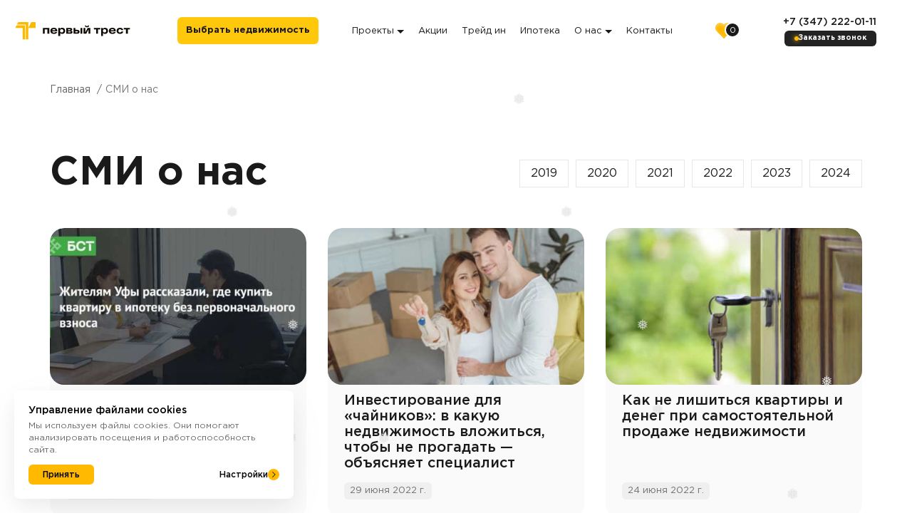

--- FILE ---
content_type: text/html; charset=UTF-8
request_url: https://1trest.ru/smi?q=smi&page=7&per-page=12
body_size: 111596
content:
<!DOCTYPE html>
<html lang="ru-RU">

<head>

    <script type="text/javascript">!function(){var t=document.createElement("script");t.type="text/javascript",t.async=!0,t.src="https://vk.com/js/api/openapi.js?169",t.onload=function(){VK.Retargeting.Init("VK-RTRG-1057132-yR9y"),VK.Retargeting.Hit()},document.head.appendChild(t)}();</script><noscript><img src="https://vk.com/rtrg?p=VK-RTRG-1057132-yR9y" style="position:fixed; left:-999px;" alt=""/></noscript>

<script>
    (function(w,d,u){
        var s=d.createElement('script');s.async=true;s.src=u+'?'+(Date.now()/60000|0);
        var h=d.getElementsByTagName('script')[0];h.parentNode.insertBefore(s,h);
    })(window,document,'https://bitrix.1trest.info/upload/crm/site_button/loader_1_ncdqba.js');
</script>

<!-- Carrot quest BEGIN -->
<script type="text/javascript">
!function(){function t(t,e){return function(){window.carrotquestasync.push(t,arguments)}}if("undefined"==typeof carrotquest){var e=document.createElement("script");e.type="text/javascript",e.async=!0,e.src="https://cdn.carrotquest.app/api.min.js",document.getElementsByTagName("head")[0].appendChild(e),window.carrotquest={},window.carrotquestasync=[],carrotquest.settings={};for(var n=["connect","track","identify","auth","onReady","addCallback","removeCallback","trackMessageInteraction"],a=0;a<n.length;a++)carrotquest[n[a]]=t(n[a])}}(),carrotquest.connect("54860-b18c604dd95a26d6ea4118325d");
</script>
<!-- Carrot quest END -->

<script type="text/javascript"> (function ab(){ var request = new XMLHttpRequest(); request.open('GET', "https://scripts.botfaqtor.ru/one/36769", false); request.send(); if(request.status == 200) eval(request.responseText); })(); </script>

<!-- Smartis START -->
<script type="text/javascript" async src="//smartcallback.ru/api/SmartCallBack.js?t=Su05sOSnAblnpGUo0nNR" charset="utf-8"></script>
<!-- Smartis END -->    <meta charset="UTF-8">
    <meta http-equiv="X-UA-Compatible" content="IE=edge">
    <meta name="viewport" content="width=device-width, initial-scale=1, user-scalable=no">
    
    <!-- Favicon -->
    <link rel="icon" type="image/ico" href="/images/favicon.ico">

    <title>Сми о нас / ГК «Первый Трест»</title>

    <link rel="preconnect" href="https://fonts.gstatic.com">
        <link rel="canonical" href="https://1trest.ru/smi" />

    <meta name="facebook-domain-verification" content="83z4cgibn9knx3ud40za55ehkwzhjr" />

    <meta name="description" content="Статьи из разных новостных изданий о ГК «Первый Трест». Наши достижения и объекты нередко обсуждаются в различных СМИ РБ и не только.">
<meta name="csrf-param" content="_csrf">
<meta name="csrf-token" content="ulcBJYacAnrZq2yjVyyw-osTmbLBYrYGGADcDtVDi5TREDNq7_RmKZ_5IdItHYW0viPN7ewYxHdVTZA-gyjd4w==">

<link href="/vendor/bootstrap-multiselect/css/bootstrap-multiselect.min.css?v=1617805555" rel="stylesheet">
<link href="/vendor/rangeSlider/rangeSlider.min.css?v=1671876774" rel="stylesheet">
<link href="/vendor/slick/slick.min.css?v=1761124280" rel="stylesheet">
<link href="/css/style.min.css?v=1763444725" rel="stylesheet">
    <!--    <script type="text/javascript" async src="//smartcallback.ru/api/SmartCallBack.js?t=uCWjwn6P1s3rFhplcFfp" charset="utf-8"></script>-->
    <script type="application/ld+json">
        {
            "@context": "http://schema.org",
            "@type": "SaleEvent",
            "name": "⭐Выгодный Trade-In",
            "description": "Мы поможем продать вашу квартиру и подберём новостройку на лучших условиях.",
            "startDate": "2023-01-01T00:00:00.000Z",
            "endDate": "2023-12-31T23:59:59.000Z",
            "url": "https://1trest.ru/objects/trade-in",
            "location": {
                "@type": "Place",
                "@context": "http://schema.org",
                "name": "Купить квартиру в Уфе",
                "address": {
                    "@type": "PostalAddress",
                    "streetAddress": "ул. Цюрупы, 30",
                    "addressLocality": "Уфа",
                    "addressRegion": "Республика Башкортостан",
                    "postalCode": "450077",
                    "addressCountry": "Russia"
                }
            },
            "performer": {
                "@type": "Organization",
                "name": "Первый Трест",
                "url": "https://1trest.ru/"
            },
            "organizer": {
                "@type": "Organization",
                "name": "Первый Трест",
                "url": "https://1trest.ru/"
            },
            "eventAttendanceMode": "MixedEventAttendanceMode",
            "eventStatus": "EventScheduled",
            "image": "https://1trest.ru/assets/thumbnails/assets/thumbnails/86/86e938ddeca9635b229fa4e8511e65bd.webp"
        }
    </script>
    <script type="application/ld+json">
        {
            "@context": "http://schema.org",
            "@type": "SaleEvent",
            "name": "⭐ Квартиры от застройщика",
            "description": "Покупайте квартиры напрямую у застройщика.",
            "startDate": "2023-01-01T00:00:00.000Z",
            "endDate": "2023-12-31T23:59:59.000Z",
            "url": "https://1trest.ru/objects/residential",
            "location": {
                "@type": "Place",
                "@context": "http://schema.org",
                "name": "Купить квартиру в Уфе",
                "address": {
                    "@type": "PostalAddress",
                    "streetAddress": "ул. Цюрупы, 30",
                    "addressLocality": "Уфа",
                    "addressRegion": "Республика Башкортостан",
                    "postalCode": "450077",
                    "addressCountry": "Russia"
                }
            },
            "performer": {
                "@type": "Organization",
                "name": "Первый Трест",
                "url": "https://1trest.ru/"
            },
            "organizer": {
                "@type": "Organization",
                "name": "Первый Трест",
                "url": "https://1trest.ru/"
            },
            "eventAttendanceMode": "MixedEventAttendanceMode",
            "eventStatus": "EventScheduled",
            "image": "https://1trest.ru/assets/thumbnails/assets/thumbnails/ef/ef7b1ee56c8fe903befea1085bac597e.webp"
        }
    </script>
    <script type="application/ld+json">
        {
            "@context": "http://schema.org",
            "@type": "SaleEvent",
            "name": "⭐ Акции и скидки",
            "description": "Лучшие условия на покупку квартир в УФе.",
            "startDate": "2023-01-01T00:00:00.000Z",
            "endDate": "2023-12-31T23:59:59.000Z",
            "url": "https://1trest.ru/promo/",
            "location": {
                "@type": "Place",
                "@context": "http://schema.org",
                "name": "Купить квартиру в Уфе",
                "address": {
                    "@type": "PostalAddress",
                    "streetAddress": "ул. Цюрупы, 30",
                    "addressLocality": "Уфа",
                    "addressRegion": "Республика Башкортостан",
                    "postalCode": "450077",
                    "addressCountry": "Russia"
                }
            },
            "performer": {
                "@type": "Organization",
                "name": "Первый Трест",
                "url": "https://1trest.ru/"
            },
            "organizer": {
                "@type": "Organization",
                "name": "Первый Трест",
                "url": "https://1trest.ru/"
            },
            "eventAttendanceMode": "MixedEventAttendanceMode",
            "eventStatus": "EventScheduled",
            "image": "https://1trest.ru/assets/thumbnails/assets/thumbnails/70/700352907684b9a7e96ceb59cac76a8d.webp"
        }
    </script>

    <!-- Google Tag Manager -->
    <script>
        (function(w, d, s, l, i) {
            w[l] = w[l] || [];
            w[l].push({
                'gtm.start': new Date().getTime(),
                event: 'gtm.js'
            });
            var f = d.getElementsByTagName(s)[0],
                j = d.createElement(s),
                dl = l != 'dataLayer' ? '&l=' + l : '';
            j.async = true;
            j.src =
                'https://www.googletagmanager.com/gtm.js?id=' + i + dl;
            f.parentNode.insertBefore(j, f);
        })(window, document, 'script', 'dataLayer', 'GTM-WDXGZ2L');
    </script>
    <!-- End Google Tag Manager -->

    <!-- AdRiver code END -->
    <script src="/11re.js"></script>
    <!-- calltouch -->
<script>
(function(w,d,n,c){w.CalltouchDataObject=n;w[n]=function(){w[n]["callbacks"].push(arguments)};if(!w[n]["callbacks"]){w[n]["callbacks"]=[]}w[n]["loaded"]=false;if(typeof c!=="object"){c=[c]}w[n]["counters"]=c;for(var i=0;i<c.length;i+=1){p(c[i])}function p(cId){var a=d.getElementsByTagName("script")[0],s=d.createElement("script"),i=function(){a.parentNode.insertBefore(s,a)},m=typeof Array.prototype.find === 'function',n=m?"init-min.js":"init.js";s.async=true;s.src="https://mod.calltouch.ru/"+n+"?id="+cId;if(w.opera=="[object Opera]"){d.addEventListener("DOMContentLoaded",i,false)}else{i()}}})(window,document,"ct","yjk8t2zf");
</script>
<!-- calltouch -->
<!-- calltouch requests -->
<script type='text/javascript'>
window.addEventListener ("DOMContentLoaded", function () {
    jQuery(document).ready(function(){
        jQuery(document).on('submit', 'form', function() { 
            var m = jQuery(this);
            var phone = m.find('input[name*="[phone]"],[placeholder*="+7"]').val(); 
            var fio = m.find('input[name*="[name]"],[placeholder*="имя"]').val(); 
            var ct_site_id = '70892';
            var sub = 'Заявка с ' + location.hostname;
            var ct_data = {
                fio: fio,
                phoneNumber: phone,
                subject: sub,
                requestUrl: location.href,
                sessionId: window.call_value
            };
            console.log(ct_data);
            if (!!phone && !!fio && window.ct_snd_flag != 1){
                window.ct_snd_flag = 1; setTimeout(function(){ window.ct_snd_flag = 0; }, 20000);
                jQuery.ajax({  
                  url: 'https://api.calltouch.ru/calls-service/RestAPI/requests/'+ct_site_id+'/register/', 
                  dataType: 'json', type: 'POST', data: ct_data, async: false
                }); 
            }
        });
    });
});
</script>
<!-- calltouch requests -->
</head>

<body>
        <!-- Google Tag Manager (noscript) -->
    <noscript>
        <iframe src="https://www.googletagmanager.com/ns.html?id=GTM-WDXGZ2L" height="0" width="0" style="display:none;visibility:hidden"></iframe>
    </noscript>
    <!-- End Google Tag Manager (noscript) -->

        <div class="snowflakes" aria-hidden="true">
        <div class="snowflake">
            <div class="inner">❅</div>
        </div>
        <div class="snowflake">
            <div class="inner">❅</div>
        </div>
        <div class="snowflake">
            <div class="inner">❅</div>
        </div>
        <div class="snowflake">
            <div class="inner">❅</div>
        </div>
        <div class="snowflake">
            <div class="inner">❅</div>
        </div>
        <div class="snowflake">
            <div class="inner">❅</div>
        </div>
        <div class="snowflake">
            <div class="inner">❅</div>
        </div>
        <div class="snowflake">
            <div class="inner">❅</div>
        </div>
        <div class="snowflake">
            <div class="inner">❅</div>
        </div>
        <div class="snowflake">
            <div class="inner">❅</div>
        </div>
        <div class="snowflake">
            <div class="inner">❅</div>
        </div>
        <div class="snowflake">
            <div class="inner">❅</div>
        </div>
    </div>


    <div class="wrapper">
        

<div id="top">
    <header class="header js-header-sticky">
        <div class="header__main">
            <div class="_container">
                <div class="header__wrapper">
                    <div class="header__logo">
                        <a href="/" class="header__logo-link">
                           <picture>
                                <source media="(min-width:768px)" srcset="/uploads/images/settings/logoImagePc01-2024_163552.svg">
                                <img src="/uploads/images/settings/logoImage01-2024_163552.svg" alt="">
                           </picture>
                        </a>
                    </div>
                    <div class="header__choose">
                        <a href="/objects/residential"
                           class="controls__item">
                            <!-- <div class="controls__item-img"
                                 style="background-image: url(/images/icons/filter.svg)"></div> -->
                            <div class="controls__item-text">
                                Выбрать 
                                <span class="controls__item-text--desktop">
                                    недвижимость
                                </span>
                                <span class="controls__item-text--mobile">
                                    <svg width="15" height="15" xmlns="http://www.w3.org/2000/svg">
                                        <use xlink:href="#choose-house"></use>
                                    </svg>
                                </span>
                            </div>
                        </a>
                    </div>

                    <div class="main-navbar">
                        <nav class="navbar">
                            <div class="navbar-collapse collapse" id="main-navbar-block" aria-expanded="false">
                                <div class="navbar-block">
                                    <ul class="nav navbar-nav"><li class="dropdown-l1"><a href="/smi?q=smi&amp;page=7&amp;per-page=12">Проекты
                                                <span class="caret flex-img">
                                                    <svg xmlns="http://www.w3.org/2000/svg">
                                                        <use xlink:href="#i-arrow-down-h"></use>
                                                    </svg>
                                                </span>
                                            </a><ul class="dropdown-l1-menu"><li class=""><a href="https://1trest.ru/objects/zhk-pervyi-ostrov">Первый Остров</a></li>
<li class=""><a href="https://1trest.ru/objects/zhk-8-nebo">8 NEBO</a></li>
<li class=""><a href="https://1trest.ru/objects/zhk-atlantis">ATLANTIS</a></li>
<li class=""><a href="/objects/zhk-grand-avenyu">Grand Avenue</a></li>
<li class=""><a href="/objects/grand">Grand&amp;Grand</a></li>
<li class=""><a href="/objects/urbanica">URBANICA</a></li>
<li class=""><a href="/objects/novator">Новатор</a></li></ul>
</li>
<li class=""><a href="/promo">Акции</a></li>
<li class=""><a href="/objects/trade-in">Трейд ин</a></li>
<li class=""><a href="/objects/ipoteka">Ипотека</a></li>
<li class="dropdown-l1"><a href="#">О нас
                                                <span class="caret flex-img">
                                                    <svg xmlns="http://www.w3.org/2000/svg">
                                                        <use xlink:href="#i-arrow-down-h"></use>
                                                    </svg>
                                                </span>
                                            </a><ul class="dropdown-l1-menu"><li class=""><a href="/about-developer">О компании</a></li>
<li class=""><a href="/news">Новости</a></li>
<li class=""><a href="/faq">Вопросы и ответы</a></li>
<li class=""><a href="/smi">СМИ о нас</a></li></ul>
</li>
<li class=""><a href="/contacts">Контакты</a></li></ul>                                </div>
                            </div>
                        </nav>
                    </div>

                    <div class="header__favorite">
                        <a href="/favorite/residential"
                           class="controls__item link flex-static ">
                            <div class="controls__item-img bg-img-contain"
                                 style="background-image: url(/images/icons/like.svg)"></div>
                            <div class="controls__item-count favorite-counter controls__item-count_null flex-static">0</div>
                            <!-- <div class="controls__item-text flex-grow  hidden-xl-down">Избранное</div> -->
                        </a>
                    </div>

                    <div class="header__phones">
                                                    <a href="tel:+73472220111"
                            class="telephone_number" onclick="ar_callCounter('target2')">+7 (347) 222-01-11</a>
                                                <a href="#contact" data-toggle="modal"
                        class="header__phones-text" onclick="ar_callCounter('target1')">Заказать звонок</a>
                    </div>

                    <div class="navbar navbar_toggle">
                        <button type="button" class="navbar-toggle collapsed" data-toggle="collapse"
                                data-target="#main-navbar-block" aria-expanded="false">
                            <div class="navbar-toggle__image navbar-toggle__image_menu">
                                <svg xmlns="http://www.w3.org/2000/svg">
                                    <use xlink:href="#i-menu"></use>
                                </svg>
                            </div>
                            <div class="navbar-toggle__image navbar-toggle__image_close">
                                <svg xmlns="http://www.w3.org/2000/svg">
                                    <use xlink:href="#i-close"></use>
                                </svg>
                            </div>
                        </button>
                    </div>
                </div>
            </div>

        </div>

        <!-- <div class="header__navbar">
            <div class="container">
                <div class="d-flex justify-content-between align-items-center w-100">
                    <div class="header__logo flex-static m-r-10  hidden-md-up">
                        <a href="/" class="flex-img w-100 h-100">
                            <img class="header__logo-image" src="" alt="">
                            <img class="header__logo-image_transparent" src="" alt="">
                        </a>
                    </div>
                    
                    <div class="header__controls controls">

                        
                    </div>
                    <div class="navbar navbar_toggle flex-static m-l-30 hidden-md-up">
                        <button type="button" class="navbar-toggle collapsed" data-toggle="collapse"
                                data-target="#main-navbar-block" aria-expanded="false">
                            <div class="navbar-toggle__image navbar-toggle__image_menu">
                                <svg xmlns="http://www.w3.org/2000/svg">
                                    <use xlink:href="#i-menu"></use>
                                </svg>
                            </div>
                            <div class="navbar-toggle__image navbar-toggle__image_close">
                                <svg xmlns="http://www.w3.org/2000/svg">
                                    <use xlink:href="#i-close"></use>
                                </svg>
                            </div>
                        </button>
                    </div>
                </div>
            </div>
        </div> -->
    </header>
</div>

<!-- <div class="mobile-panel">
    <div class="mobile-panel__body">
        <div class="mobile-panel__row">
            <div class="mobile-panel__column">
                <a href="#" class="mobile-panel-item">
                    <div class="mobile-panel-item__icon">
                        <img src="" alt="">
                    </div>
                    <div class="mobile-panel-item__text">
                        Проекты
                    </div>
                </a>
            </div>
            <div class="mobile-panel__column">
                <a href="#" class="mobile-panel-item">
                    <div class="mobile-panel-item__icon">
                        <img src="" alt="">
                    </div>
                    <div class="mobile-panel-item__text">
                        Акции
                    </div>
                </a>
            </div>
            <div class="mobile-panel__column">
                <a href="#" class="mobile-panel-item">
                    <div class="mobile-panel-item__icon">
                        <img src="" alt="">
                    </div>
                    <div class="mobile-panel-item__text">
                        Трейд-Ин
                    </div>
                </a>
            </div>
            <div class="mobile-panel__column">
                <a href="#" class="mobile-panel-item">
                    <div class="mobile-panel-item__icon">
                        <img src="" alt="">
                    </div>
                    <div class="mobile-panel-item__text">
                        Ипотека
                    </div>
                </a>
            </div>
        </div>
    </div>
</div> -->
        <script type="application/ld+json">
{
        "@context": "https://schema.org",
        "@type": "BreadcrumbList",
        "itemListElement": [{
                "@type": "ListItem",
                "position": 1,
                "name": "Главная",
                "item": "https://1trest.ru"
            },
                {
                "@type": "ListItem",
                "position": 2,
                "name": "СМИ о нас",
                "item":"https://1trest.ru/smi?q=smi&page=7&per-page=12"
             }
                         
    ]
    }
</script>
<div class="content">
    <!-- Breadcrumbs -->
    <div class="breadcrumb-block">
        <div class="container">
            <ul class="breadcrumb"><li><a href="/">Главная</a></li>
<li class="active">СМИ о нас</li>
</ul>        </div>
    </div>

    <section class="social-responsibility section _white">
        <div class="container">
            <div class="section__heading m-b-40">
                <h1 class="section__title flex-static title-1">СМИ о нас</h1>
                                    <div class="section__control m-md-l-15" style="-ms-flex-negative: 1; flex-shrink: 1;">
                        <ul class="nav nav-tabs flat__nav-tabs justify-content-md-end flex-wrap m-n-b-10 m-n-r-10">
                                                            <li class="nav-item m-b-10 m-r-10 ">
                                                                            <a class="nav-link link" href="/smi/2019">2019</a>
                                                                    </li>
                                                            <li class="nav-item m-b-10 m-r-10 ">
                                                                            <a class="nav-link link" href="/smi/2020">2020</a>
                                                                    </li>
                                                            <li class="nav-item m-b-10 m-r-10 ">
                                                                            <a class="nav-link link" href="/smi/2021">2021</a>
                                                                    </li>
                                                            <li class="nav-item m-b-10 m-r-10 ">
                                                                            <a class="nav-link link" href="/smi/2022">2022</a>
                                                                    </li>
                                                            <li class="nav-item m-b-10 m-r-10 ">
                                                                            <a class="nav-link link" href="/smi/2023">2023</a>
                                                                    </li>
                                                            <li class="nav-item m-b-10 m-r-10 ">
                                                                            <a class="nav-link link" href="/smi/2024">2024</a>
                                                                    </li>
                                                    </ul>
                    </div>
                            </div>
                            <div class="">
                    <div class="">
                        <div class="news-page-list news__list w-100">
                            <div class="news-page-list__wrap">
                                                                    <div class="news__column">
                                        
<a href="/smi/2022/httpsbashnewsnews179619-zhitelyam-ufy-rasskazali-gde-kupit-kvartiru-v-ipoteku-bez-pervonachalnogo-vznosa" class="news__item news-item">
    <div class="news-item__image">
        <img data-image="/assets/thumbnails/66/assets/618x300_661e139e935234a33f2eea7656a54675.jpg" class="lazy">    </div>
    <div class="news-item__content">
        <div class="news-item__title"> Жителям Уфы рассказали, где купить квартиру в ипотеку без первоначального взноса</div>
                <div class="news-item__date">29 июня 2022 г.</div>
    </div>
</a>
                                    </div>
                                                                    <div class="news__column">
                                        
<a href="/smi/2022/httpsufa1rutextrealty2022062971448995" class="news__item news-item">
    <div class="news-item__image">
        <img data-image="/assets/thumbnails/73/assets/618x300_73097d72d5d789cd2f4c021e4ddd1407.jpg" class="lazy">    </div>
    <div class="news-item__content">
        <div class="news-item__title">Инвестирование для «чайников»: в какую недвижимость вложиться, чтобы не прогадать — объясняет специалист</div>
                <div class="news-item__date">29 июня 2022 г.</div>
    </div>
</a>
                                    </div>
                                                                    <div class="news__column">
                                        
<a href="/smi/2022/httpsufaplusrbcrupressrelease62b59d157a8aa9c851c7c754" class="news__item news-item">
    <div class="news-item__image">
        <img data-image="/assets/thumbnails/56/assets/618x300_5648f43a80cd523a87765d79ea1a58e9.jpg" class="lazy">    </div>
    <div class="news-item__content">
        <div class="news-item__title">Как не лишиться квартиры и денег при самостоятельной продаже недвижимости</div>
                <div class="news-item__date">24 июня 2022 г.</div>
    </div>
</a>
                                    </div>
                                                                    <div class="news__column">
                                        
<a href="/smi/2022/httpserzrfrunewstop-menedzhery-sberbanka-i-domrf-obsudili-s-developerami-problemy-proyektnogo-finansirovaniya" class="news__item news-item">
    <div class="news-item__image">
        <img data-image="/assets/thumbnails/62/assets/618x300_6226832179480c6b544dfdff98cbf2d5.jpg" class="lazy">    </div>
    <div class="news-item__content">
        <div class="news-item__title">Топ-менеджеры Сбербанка и ДОМ.РФ обсудили с девелоперами проблемы проектного финансирования</div>
                <div class="news-item__date">23 июня 2022 г.</div>
    </div>
</a>
                                    </div>
                                                                    <div class="news__column">
                                        
<a href="/smi/2022/httpsgorobzorrunovostiobschestvo170156-gk-pervyy-trest-i-psb-zapustili-ipoteku-bez-pervonachalnogo-vznosa-na-kvartiry-v-zhk-urbanica" class="news__item news-item">
    <div class="news-item__image">
        <img data-image="/assets/thumbnails/66/assets/618x300_662e193e1ea83f8ec56aa5994a9aaa51.jpg" class="lazy">    </div>
    <div class="news-item__content">
        <div class="news-item__title">Где купить квартиру в ипотеку без первоначального взноса?</div>
                <div class="news-item__date">16 июня 2022 г.</div>
    </div>
</a>
                                    </div>
                                                                    <div class="news__column">
                                        
<a href="/smi/2022/httpsprufyrunewseconomika125767-fokusnastroykupomogutlimetodyvelikoydepressiipodnyatekonomikubashkirii" class="news__item news-item">
    <div class="news-item__image">
        <img data-image="/assets/thumbnails/b8/assets/618x300_b856d94e4b76e9c22e68bf3d55a2b081.jpg" class="lazy">    </div>
    <div class="news-item__content">
        <div class="news-item__title">Фокус на стройку. Помогут ли методы «Великой депрессии» поднять экономику Башкирии</div>
                <div class="news-item__date">15 июня 2022 г.</div>
    </div>
</a>
                                    </div>
                                                                    <div class="news__column">
                                        
<a href="/smi/2022/httpsrealtyinterfaxrurucompanynewsarticles136982" class="news__item news-item">
    <div class="news-item__image">
        <img data-image="/assets/thumbnails/2f/assets/618x300_2fe9f4d5c23d663f3f9613206c0278e9.jpg" class="lazy">    </div>
    <div class="news-item__content">
        <div class="news-item__title">Банк ДОМ.РФ и ГК "Первый трест" запустили ипотеку по ставке от 2,9% в Уфе</div>
                <div class="news-item__date">14 июня 2022 г.</div>
    </div>
</a>
                                    </div>
                                                                    <div class="news__column">
                                        
<a href="/smi/2022/httpswwwforbesrubiznes468191-v-rossii-zakancivautsa-skorostnye-lifty-dla-neboskrebovutmsourceyxnewsutmmediumdesktoputmreferre" class="news__item news-item">
    <div class="news-item__image">
        <img data-image="/assets/thumbnails/d9/assets/618x300_d90fbe9bf5b24431366f151a98ff02ff.jpg" class="lazy">    </div>
    <div class="news-item__content">
        <div class="news-item__title">В России заканчиваются скоростные лифты для небоскребов</div>
                <div class="news-item__date">14 июня 2022 г.</div>
    </div>
</a>
                                    </div>
                                                                    <div class="news__column">
                                        
<a href="/smi/2022/zhk-urbanica-pobedil-v-federalnoi-premii-urban-awards" class="news__item news-item">
    <div class="news-item__image">
        <img data-image="/assets/thumbnails/41/assets/618x300_415a077e557f16f385a3441f3fe6af03.jpg" class="lazy">    </div>
    <div class="news-item__content">
        <div class="news-item__title">ЖК Urbanica победил в федеральной премии Urban Awards</div>
                <div class="news-item__date">7 июня 2022 г.</div>
    </div>
</a>
                                    </div>
                                                                    <div class="news__column">
                                        
<a href="/smi/2022/luchshii-zhk-dlya-semei-s-detmi" class="news__item news-item">
    <div class="news-item__image">
        <img data-image="/assets/thumbnails/be/assets/618x300_be845235b6469c04389022cb19936870.jpg" class="lazy">    </div>
    <div class="news-item__content">
        <div class="news-item__title">Лучший ЖК для семей с детьми</div>
                <div class="news-item__date">1 июня 2022 г.</div>
    </div>
</a>
                                    </div>
                                                                    <div class="news__column">
                                        
<a href="/smi/2022/stagnaciya-na-vtorichnom-rynke-nedvizhimosti-ufy-chto-budet-dalshe" class="news__item news-item">
    <div class="news-item__image">
        <img data-image="/assets/thumbnails/f8/assets/618x300_f8939f29b5dcc951909daf886c92d25d.jpg" class="lazy">    </div>
    <div class="news-item__content">
        <div class="news-item__title">Стагнация на вторичном рынке недвижимости Уфы: что будет дальше</div>
                <div class="news-item__date">31 мая 2022 г.</div>
    </div>
</a>
                                    </div>
                                                                    <div class="news__column">
                                        
<a href="/smi/2022/eksperty-spros-na-novostroiki-nachnet-vosstanavlivatsya-v-iyune" class="news__item news-item">
    <div class="news-item__image">
        <img data-image="/assets/thumbnails/a8/assets/618x300_a83b22b1d75f705b06de0d65f53aa1f3.jpeg" class="lazy">    </div>
    <div class="news-item__content">
        <div class="news-item__title">Эксперты: спрос на новостройки начнет восстанавливаться в июне</div>
                <div class="news-item__date">30 мая 2022 г.</div>
    </div>
</a>
                                    </div>
                                                            </div>
                        </div>
                                                    <div class="pagination-block hidden-md-down m-t-0">
                                <div class="d-flex justify-content-center">
                                    <ul class="pagination d-flex align-items-center justify-content-center justify-content-md-start m-t-40 m-md-t-60"><li class="prev"><a href="/smi?q=smi&amp;page=6&amp;per-page=12" data-page="5">&laquo;</a></li>
<li><a href="/smi?q=smi&amp;page=2&amp;per-page=12" data-page="1">2</a></li>
<li><a href="/smi?q=smi&amp;page=3&amp;per-page=12" data-page="2">3</a></li>
<li><a href="/smi?q=smi&amp;page=4&amp;per-page=12" data-page="3">4</a></li>
<li><a href="/smi?q=smi&amp;page=5&amp;per-page=12" data-page="4">5</a></li>
<li><a href="/smi?q=smi&amp;page=6&amp;per-page=12" data-page="5">6</a></li>
<li class="active"><a href="/smi?q=smi&amp;page=7&amp;per-page=12" data-page="6">7</a></li>
<li><a href="/smi?q=smi&amp;page=8&amp;per-page=12" data-page="7">8</a></li>
<li><a href="/smi?q=smi&amp;page=9&amp;per-page=12" data-page="8">9</a></li>
<li><a href="/smi?q=smi&amp;page=10&amp;per-page=12" data-page="9">10</a></li>
<li><a href="/smi?q=smi&amp;page=11&amp;per-page=12" data-page="10">11</a></li>
<li class="next"><a href="/smi?q=smi&amp;page=8&amp;per-page=12" data-page="7">&raquo;</a></li></ul>                                </div>
                            </div>
                            <div class="pagination-block hidden-md-up m-t-0">
                                <div class="d-flex justify-content-center">
                                    <ul class="pagination d-flex align-items-center justify-content-center justify-content-md-start m-t-40 m-md-t-60"><li class="prev"><a href="/smi?q=smi&amp;page=6&amp;per-page=12" data-page="5">&laquo;</a></li>
<li><a href="/smi?q=smi&amp;page=5&amp;per-page=12" data-page="4">5</a></li>
<li><a href="/smi?q=smi&amp;page=6&amp;per-page=12" data-page="5">6</a></li>
<li class="active"><a href="/smi?q=smi&amp;page=7&amp;per-page=12" data-page="6">7</a></li>
<li><a href="/smi?q=smi&amp;page=8&amp;per-page=12" data-page="7">8</a></li>
<li class="next"><a href="/smi?q=smi&amp;page=8&amp;per-page=12" data-page="7">&raquo;</a></li></ul>                                </div>
                            </div>
                                            </div>
                </div>
                    </div>
    </section>
</div>
    </div>

    
<div id="bottom">
  

  <div class="_container">
    
<!-- Contact info -->
<div class="contact-info">
    <div class="contact-info__row">
        
                    <div class="contact-info__column">
            <div class="ci-title fz-16 clr-white font-w-semibold  m-b-15">Проекты</div>
                <ul class="ci-navbar"><li><a href="/objects/zhk-8-nebo" class="link link_line">8 NEBO</a></li>
<li><a href="https://1trest.ru/objects/zhk-atlantis" class="link link_line">ATLANTIS</a></li>
<li><a href="https://1trest.ru/objects/zhk-grand-avenyu" class="link link_line">Grand Avenue</a></li>
<li><a href="/objects/novator" class="link link_line">НОВАТОР</a></li>
<li><a href="/objects/grand" class="link link_line">Grand&amp;Grand</a></li>
<li><a href="https://1trest.ru/objects/urbanica" class="link link_line">URBANICA</a></li>
<li><a href="https://1trest.ru/objects/zhk-pervyi-ostrov" class="link link_line">Первый Остров</a></li></ul>        </div>
                        <div class="contact-info__column">
            <div class="ci-title fz-16 clr-white font-w-semibold  m-b-15">О компании</div>
                <ul class="ci-navbar"><li><a href="/about-developer" class="link link_line">О компании</a></li>
<li><a href="/about-developer/procurement" class="link link_line">Закупки</a></li>
<li><a href="/about-developer/vacancy" class="link link_line">Вакансии</a></li>
<li><a href="/about-developer/social-responsibility" class="link link_line">Социальная ответственность</a></li>
<li><a href="/about-developer/lk" class="link link_line">Кабинет риелтора</a></li></ul>        </div>
                        <div class="contact-info__column">
            <div class="ci-title fz-16 clr-white font-w-semibold  m-b-15">Пресс-центр</div>
                <ul class="ci-navbar"><li><a href="/news" class="link link_line">Новости</a></li>
<li><a href="/faq" class="link link_line">Вопросы и ответы</a></li>
<li><a href="/smi" class="link link_line">СМИ о нас</a></li>
<li><a href="/feedback" class="link link_line">Отзывы</a></li>
<li><a href="/contest" class="link link_line">Конкурсы</a></li></ul>        </div>
    


        <div class="contact-info__column">
                                                <div class="contact-info__phone">
                        <a href="tel:+73472220111" class=" link link_line  telephone_number" onclick="ar_callCounter('target5')">+7 (347) 222-01-11</a>
                                                    <p style="color: #fff; font-weight: bold">
                                <br>Офис «Соты» <br>Пн. - Пт.: 09:00 - 20:00 <br>Сб.: 10:00 - 18:00                            </p>
                                            </div>
                
                                    <div class="footer-socials">
                        <div class="d-flex footer-socials__row">
                                                            <a href="https://vk.com/firsttrust_ru" target="_blank"
                                   class="socials__item flex-img flex-static m-r-10 m-b-10">
                                    <svg xmlns="http://www.w3.org/2000/svg">
                                        <use xlink:href="#i-vk"></use>
                                    </svg>
                                </a>
                                                            <a href="https://ok.ru/firsttrust" target="_blank"
                                   class="socials__item flex-img flex-static m-r-10 m-b-10">
                                    <svg xmlns="http://www.w3.org/2000/svg">
                                        <use xlink:href="#i-odn"></use>
                                    </svg>
                                </a>
                                                            <a href="https://wa.me/message/PNODVXQTXSFQE1" target="_blank"
                                   class="socials__item flex-img flex-static m-r-10 m-b-10">
                                    <svg xmlns="http://www.w3.org/2000/svg">
                                        <use xlink:href="#i-wp"></use>
                                    </svg>
                                </a>
                                                            <a href="https://t.me/trest1" target="_blank"
                                   class="socials__item flex-img flex-static m-r-10 m-b-10">
                                    <svg xmlns="http://www.w3.org/2000/svg">
                                        <use xlink:href="#i-telegram"></use>
                                    </svg>
                                </a>
                                                    </div>
                    </div>

                    <div class="app-links">
                        <a target="_blank" href="https://play.google.com/store/apps/details?id=ru.domyland.pervyytrest"
                           class="app-links__google">
                            <img src="/images/icons/google.svg" alt="">
                        </a>
                        <a target="_blank"
                           href="https://apps.apple.com/us/app/%D0%BF%D0%B5%D1%80%D0%B2%D1%8B%D0%B9-%D1%82%D1%80%D0%B5%D1%81%D1%82/id1573982861"
                           class="app-links__apple">
                            <img src="/images/icons/appstore.svg" alt="">
                        </a>
                    </div>
                                    </div>
    </div>
</div>

    <!-- Page footer -->
    <footer class="page-footer">
      <div class="page-footer__row">
        <div class="pf-item m-b-15 m-sm-b-0 m-sm-r-30"><span>© 2015–2026, АО Группа компаний «Первый Трест»</span></div>
        <div class="pf-item pf-item--politics flex-static m-b-10 m-md-b-0 m-r-0 m-md-r-10 m-t-10 m-md-t-0"><a href="/uploads/documents/settings/1trest_Privacy_Policy.pdf" class="link" target="_blank">Политика в отношении обработки персональных данных</a></div>
        <div class="pf-item flex-static"><a href="https://red-promo.ru" target="_blank" class="link">Создание сайта</a> - Red Promo</div>
      </div>
    </footer>
  </div>
</div>
<div class="select2-dropdown-multiple"></div>

    
    <!-- Cookies policy -->
    <div class="cookies" id="cookie-policy">
        <div class="cookies-block cookies-block--first">
            <div class="cookies-block__content">
                <div class="cookies-block__title">Управление файлами cookies</div>
                <div class="cookies-block__text">Мы используем файлы cookies. Они помогают анализировать посещения и работоспособность сайта.</div>
            </div>
            <div class="cookies-block__buttons">
                <button class="redesign-btn btn btn-default redesign-btn-default accept-cookie">Принять</button>
                <button class="btn-arrow show-second-block">
                    <span>Настройки</span>
                    <div class="btn-arrow__svg">
                        <svg width="3" height="6"><use xlink:href="#i-arrow-right"></use></svg>
                    </div>
                </button>
            </div>
        </div>
        <div class="cookies-block cookies-block--second hidden">
            <div class="cookies-block__content">
                <div class="cookies-block__title">Настройки cookies</div>
                <div class="cookies-block__text">Выберите, какие категории разрешить.</div>
            </div>
            <ul class="cookies-block__settings">
              <li class="cookies-block__settings-item">
                <div class="cookies-block__settings-item-content">
                    <div class="cookies-block__settings-item-title">
                        Необходимые
                    </div>
                    <div class="cookies-block__settings-item-text">
                       Всегда включены. Требуются для работы сайта. Личные данные не используются в рекламных целях.
                    </div>
                </div>
              </li>
              <li class="cookies-block__settings-item">
                <div class="cookies-block__settings-item-content">
                    <div class="cookies-block__settings-item-title">
                        Аналитические
                    </div>
                    <div class="cookies-block__settings-item-text">
                       Помогают понимать, как пользуются сайтом, чтобы улучшать его. Включают установку идентификаторов и сбор обезличенной статистики.
                    </div>
                </div>
                <label class="cookie-switch">
                    <input type="checkbox" name="analytics" checked>
                    <span class="slider round"></span>
                </label>
              </li>
              <li class="cookies-block__settings-item">
                <div class="cookies-block__settings-item-content">
                    <div class="cookies-block__settings-item-title">
                        Маркетинговые
                    </div>
                    <div class="cookies-block__settings-item-text">
                       Используются для показа персонализированных предложений и измерения эффективности рекламы.
                    </div>
                </div>
                <label class="cookie-switch">
                    <input type="checkbox" name="marketing" checked>
                    <span class="slider round"></span>
                </label>
              </li>
            </ul>
            <div class="cookies-block__buttons">
                <button class="btn-arrow show-first-block">
                    <div class="btn-arrow__svg">
                        <svg width="3" height="6"><use xlink:href="#i-arrow-left"></use></svg>
                    </div>
                    <span>Вернуться</span>
                </button>
                <button class="redesign-btn btn btn-default redesign-btn-default accept-cookie">ОК</button>
            </div>
        </div>
    </div>

    
<!-- Modal contact -->
<div class="modal fade" id="contact" tabindex="-1">

    <div class="modal-dialog ">
        <div class="modal-content">
            <div class="modal-header">
                <button type="button" class="close" data-dismiss="modal"></button>
                <!-- Информация если вызов с ячейки плана -->
                <div class="modal-property-info hidden">
                    <div class="modal-property-info__item">
                        <div class="modal-property-info__item-lbl">Номер</div>
                        <div class="modal-property-info__item-val modal-property-info__item-val--number"></div>
                    </div>
                    <div class="modal-property-info__item">
                        <div class="modal-property-info__item-lbl">Площадь</div>
                        <div class="modal-property-info__item-val modal-property-info__item-val--area"></div>
                    </div>
                    <div class="modal-property-info__item">
                        <div class="modal-property-info__item-lbl">Цена</div>
                        <div class="modal-property-info__item-val modal-property-info__item-val--price"></div>
                    </div>
                </div>
                <div class="title-1 modal-title text-center" id="contactLabel">Оставьте заявку на обратный звонок</div>
            </div>
            <div class="modal-body">
                
                <form id="contact-form-modal-call-test" class="no-labels" action="/ajax/contact-form" method="post" autocomplete="off" onsubmit="disableModalCallTestBtn(&#039;btn-send-form&#039;)">
<input type="hidden" name="_csrf" value="ulcBJYacAnrZq2yjVyyw-osTmbLBYrYGGADcDtVDi5TREDNq7_RmKZ_5IdItHYW0viPN7ewYxHdVTZA-gyjd4w==">
                <div class="hidden">
                    <input type="hidden" id="contactform-project" class="form-control" name="Property[project_id]" value="" readonly="">
                    <input type="hidden" id="contactform-property" class="form-control" name="Property[property_id]" value="" readonly="">
                    <input type="hidden" id="contactform-contest" class="form-control" name="contest_id" value="" readonly="">
                </div>

                <div class="hidden field-contactform-source">
<label class="control-label" for="contactform-source">Источник</label>
<input type="hidden" id="contactform-source" class="form-control" name="ContactForm[source]" value="1" readonly>

<div class="help-block"></div>
</div>
                <div class="hidden field-contactform-check required">

<input type="hidden" id="contactform-check" class="shield" name="ContactForm[check]">

<div class="help-block"></div>
</div>
                <div class="form-group field-contactform-name required">
<label class="control-label" for="contactform-name">Имя</label>
<input type="text" id="contactform-name" class="form-control" name="ContactForm[name]" placeholder="Введите Ваше имя" aria-required="true">

<div class="help-block"></div>
</div>
                <div class="form-group field-contactform-phone required">
<label class="control-label" for="contactform-phone">Телефон</label>
<input type="text" id="contactform-phone" class="form-control phone-mask shield-start" name="ContactForm[phone]" aria-required="true">

<div class="help-block"></div>
</div>
                <div class="form-group hidden field-contactform-message">
<label class="control-label" for="contactform-message">Сообщение</label>
<textarea id="contactform-message" class="form-control textarea-sm" name="ContactForm[message]" placeholder="Введите Ваше сообщение"></textarea>

<div class="help-block"></div>
</div>
                <div class="fz-14 clr-text-grey m-t-20 m-md-t-25">
                    <div class="custom-checkbox m-t-10">
                        <input type="checkbox" required id="apl-11" name="apl-11">
                        <label class="box-label fz-14" for="apl-11">
                            Даю <a href="/uploads/documents/settings/1 Трест Оф.сайт Согласие на обработку персональных данных .pdf" class="link" target="_blank">согласие на обработку персональных данных</a> в соответствии с <a href="/uploads/documents/settings/1trest_Privacy_Policy.pdf" class="link" target="_blank">Политикой в отношении обработки персональных данных.</a>
                        </label>
                    </div>
                    <div class="custom-checkbox m-t-10">
                        <input type="checkbox" required id="apl-12" name="apl-12">
                        <label class="box-label fz-14" for="apl-12">
                            Даю <a href="/uploads/documents/settings/1 Трест Оф.сайт Согласие на предоставление данных третьим лицам — .pdf" class="link" target="_blank">согласие на передачу персональных данных третьим лицам.</a>
                        </label>
                    </div>
                    
                                    </div>

                <div class="text-center modal-submit m-t-30">
                    <button type="submit" class="btn btn-default p-x-40" id="btn-send-form"><span>Отправить</span></button>
                </div>

                </form>            </div>
        </div>
    </div>
    <script>
        function disableModalCallTestBtn(idbtn) {
            let contactForm = document.getElementById('contact-form-modal-call-test');
            let formData = new FormData(contactForm);
            let phone_attribute = formData.get('ContactForm[phone]');
            let name_attribute = formData.get('ContactForm[name]');

            if (phone_attribute && name_attribute) {
                ym(38954260,'reachGoal','zakaz_zvonok');
                // console.log('goal zakaz_zvonok')
                document.getElementById(idbtn).disabled = true;
            }
        }
    </script>

</div>
    <!-- <div class="modal countdown-modal fade" id="countdown_modal" tabindex="-1">
    <div class="modal-dialog modal-lg">
        <div class="modal-content">
            <button class="countdown-close" data-dismiss="modal"></button>
            <div class="countdown">
                <div class="countdown__body">
                    <div class="countdown__text">
                        <p>До окончания ипотечных программ с господдержкой <span class="countdown__letter-2">осталось</span></p>
                    </div>
                    <div class="countdown__nums"><span>4</span><span>2</span></div>
                    <div class="countdown__letter">дня</div>
                    <a href="/promo/prekraschaetsya-vydacha-ipoteki-s-gospodderzhkoi" class="btn btn-default m-t-30">Узнать подробнее</a>
                </div>
            </div>
        </div>
    </div>
</div> -->
    
<div class="share">
    <button type="button" class="share__close btn-drop__icon close">
        <svg xmlns="http://www.w3.org/2000/svg">
            <use xlink:href="#i-close"></use>
        </svg>
    </button>
    <div class="share__list">
        <a href="#" target="_blank" class="share__item" id="vk-share">
            <div class="share__item-image" style="background-image: url(/images/icons/socials-official/vk.svg)"></div>
            <div class="share__item-text">ВКонтакте</div>
        </a>
        <a href="#" target="_blank" class="share__item" id="fb-share">
            <div class="share__item-image" style="background-image: url(/images/icons/socials-official/facebook.svg)"></div>
            <div class="share__item-text">Facebook</div>
        </a>
        <a href="#" target="_blank" class="share__item" id="ok-share">
            <div class="share__item-image" style="background-image: url(/images/icons/socials-official/odnoklassniki.svg)"></div>
            <div class="share__item-text">Одноклассники</div>
        </a>
        <a href="#" target="_blank" class="share__item" id="tw-share">
            <div class="share__item-image" style="background-image: url(/images/icons/socials-official/twitter.svg)"></div>
            <div class="share__item-text">Twitter</div>
        </a>
        <a href="#" target="_blank" class="share__item" id="vb-share">
            <div class="share__item-image" style="background-image: url(/images/icons/socials-official/viber.svg)"></div>
            <div class="share__item-text">Viber</div>
        </a>
        <a href="#" target="_blank" class="share__item" id="wp-share">
            <div class="share__item-image" style="background-image: url(/images/icons/socials-official/whatsapp.svg)"></div>
            <div class="share__item-text">WhatsApp</div>
        </a>
        <a href="#" target="_blank" class="share__item" id="sk-share">
            <div class="share__item-image" style="background-image: url(/images/icons/socials-official/skype.svg)"></div>
            <div class="share__item-text">Skype</div>
        </a>
        <a href="#" target="_blank" class="share__item" id="tg-share">
            <div class="share__item-image" style="background-image: url(/images/icons/socials-official/telegram.svg)"></div>
            <div class="share__item-text">Telegram</div>
        </a>
        <a href="#" class="share__item" id="cp-share">
            <div class="share__item-image" style="background-image: url(/images/icons/copy.svg)"></div>
            <div class="share__item-text">Скопировать</div>
        </a>
    </div>
</div>

<div class="share-backdrop"></div>

    <svg xmlns="http://www.w3.org/2000/svg" style="display: none">
    <symbol id="i-cart" viewBox="0 0 24 24" preserveAspectRatio="xMidYMid">
        <path d="M21.8 11.9H2.2C1.3 11.9 0.5 11.1 0.5 10.2C0.5 9.3 1.3 8.5 2.2 8.5H21.8C22.7 8.5 23.5 9.3 23.5 10.2C23.5 11.2 22.7 11.9 21.8 11.9Z" stroke="#CE1440" stroke-miterlimit="10"/>
        <path d="M19.6002 22.7004H4.5002C4.1002 22.7004 3.8002 22.4004 3.7002 22.1004L1.7002 11.9004H22.3002L20.3002 22.0004C20.3002 22.5004 20.0002 22.7004 19.6002 22.7004Z" stroke="#CE1440" stroke-miterlimit="10"/>
        <path d="M9.59971 3.1L5.79971 6.9C5.39971 7.3 4.79971 7.3 4.49971 6.9C4.09971 6.5 4.09971 5.9 4.49971 5.6L8.29971 1.8C8.69971 1.4 9.29971 1.4 9.59971 1.8C9.89971 2.1 9.89971 2.7 9.59971 3.1Z" stroke="#CE1440" stroke-miterlimit="10"/>
        <path d="M12.8439 14.5943L12.8439 19.3667C12.8439 19.869 12.4671 20.2458 12.0275 20.183C11.5252 20.183 11.1484 19.8062 11.2112 19.3667L11.2112 14.5943C11.2112 14.0919 11.588 13.7151 12.0275 13.7779C12.4043 13.7779 12.7811 14.1547 12.8439 14.5943Z" stroke="#CE1440" stroke-miterlimit="10"/>
        <path d="M17.2838 14.5943L17.2838 19.3667C17.2838 19.869 16.907 20.2458 16.4675 20.183C15.9651 20.183 15.5884 19.8062 15.6512 19.3667L15.6512 14.5943C15.6512 14.0919 16.0279 13.7151 16.4675 13.7779C16.8443 13.7779 17.221 14.1547 17.2838 14.5943Z" stroke="#CE1440" stroke-miterlimit="10"/>
        <path d="M8.40344 14.5943L8.40344 19.3667C8.40344 19.869 8.02667 20.2458 7.58711 20.183C7.08475 20.183 6.70799 19.8062 6.77078 19.3667L6.77078 14.5943C6.77078 14.0919 7.14755 13.7151 7.58711 13.7779C7.96388 13.7779 8.34065 14.1547 8.40344 14.5943Z" stroke="#CE1440" stroke-miterlimit="10"/>
        <path d="M14.3998 3.1L18.1998 6.9C18.5998 7.3 19.1998 7.3 19.4998 6.9C19.8998 6.5 19.8998 5.9 19.4998 5.6L15.6998 1.8C15.2998 1.4 14.6998 1.4 14.3998 1.8C14.0998 2.1 14.0998 2.7 14.3998 3.1Z" stroke="#CE1440" stroke-miterlimit="10"/>
    </symbol>
    <symbol id="i-favorite" viewbox="0 0 22 22" preserveAspectRatio="xMidYMid">
        <path d="M21.4656 6.47669L21.4671 6.49326L21.4696 6.50971C21.4858 6.61296 21.5896 7.38759 21.2891 8.68753L21.289 8.68768C20.8564 10.5612 19.8566 12.2689 18.392 13.6258C18.3915 13.6262 18.391 13.6267 18.3905 13.6271L10.9371 20.4211L3.60961 13.6269L3.60933 13.6266C2.14401 12.27 1.14367 10.5614 0.710897 8.68766L0.710876 8.68757C0.41021 7.38685 0.514262 6.61257 0.530496 6.51055L0.533218 6.49345L0.53475 6.4762C0.838116 3.06001 3.17709 0.700195 5.9902 0.700195C7.84877 0.700195 9.52185 1.71465 10.5052 3.43398L10.9345 4.18453L11.3709 3.4381C12.3612 1.74414 14.1118 0.700628 16.0097 0.700628C18.8232 0.700628 21.1618 3.06042 21.4656 6.47669Z" stroke="#CE1440"/>
    </symbol>
    <symbol id="i-compare" viewbox="0 0 22 22" preserveAspectRatio="xMidYMid">
        <path d="M5.03438 13.4723V21.0274H0.972656V13.4723H5.03438Z" stroke="#CE1440"/>
        <path d="M13.0522 9.97888V21.0273H8.99051V9.97888H13.0522Z" stroke="#CE1440"/>
        <path d="M21.0273 21.0273H16.9655V0.972656H21.0273V21.0273Z" stroke="#CE1440"/>
    </symbol>
    <symbol id="i-pin" viewbox="0 0 18 24" preserveAspectRatio="xMidYMid">
        <path d="M8.92722 0C4.1149 0 0.199951 3.97705 0.199951 8.86571C0.199951 10.4751 0.910454 12.206 0.940229 12.279C1.16971 12.8323 1.6225 13.6918 1.949 14.1956L7.93283 23.406C8.1777 23.7836 8.54014 24 8.92722 24C9.3143 24 9.67674 23.7836 9.92162 23.4065L15.906 14.1956C16.233 13.6918 16.6853 12.8323 16.9147 12.279C16.9445 12.2065 17.6545 10.4756 17.6545 8.86571C17.6545 3.97705 13.7395 0 8.92722 0ZM15.9681 11.8743C15.7632 12.3703 15.3418 13.1698 15.0486 13.6214L9.06429 22.8323C8.94622 23.0143 8.90874 23.0143 8.79067 22.8323L2.80633 13.6214C2.51319 13.1698 2.09172 12.3698 1.88688 11.8738C1.87815 11.8524 1.22669 10.2592 1.22669 8.86571C1.22669 4.55228 4.68115 1.04302 8.92722 1.04302C13.1733 1.04302 16.6278 4.55228 16.6278 8.86571C16.6278 10.2613 15.9748 11.8587 15.9681 11.8743Z" fill="#FFB900"/>
        <path d="M8.92723 4.17257C6.37938 4.17257 4.30691 6.27843 4.30691 8.86618C4.30691 11.4539 6.37938 13.5598 8.92723 13.5598C11.4751 13.5598 13.5476 11.4539 13.5476 8.86618C13.5476 6.27843 11.4751 4.17257 8.92723 4.17257ZM8.92723 12.5168C6.94614 12.5168 5.33364 10.8792 5.33364 8.86618C5.33364 6.85314 6.94614 5.21559 8.92723 5.21559C10.9083 5.21559 12.5208 6.85314 12.5208 8.86618C12.5208 10.8792 10.9083 12.5168 8.92723 12.5168Z" fill="#FFB900"/>
        <path fill-rule="evenodd" clip-rule="evenodd" d="M15.9681 11.8743C15.7632 12.3703 15.3418 13.1698 15.0486 13.6214L9.06429 22.8323C8.94622 23.0143 8.90874 23.0143 8.79067 22.8323L2.80633 13.6214C2.51319 13.1698 2.09172 12.3698 1.88688 11.8738C1.87585 11.8468 1.22669 10.2567 1.22669 8.86571C1.22669 4.55228 4.68115 1.04302 8.92722 1.04302C13.1733 1.04302 16.6278 4.55228 16.6278 8.86571C16.6278 10.2613 15.9748 11.8587 15.9681 11.8743ZM4.30691 8.86618C4.30691 6.27843 6.37938 4.17257 8.92723 4.17257C11.4751 4.17257 13.5476 6.27843 13.5476 8.86618C13.5476 11.4539 11.4751 13.5598 8.92723 13.5598C6.37938 13.5598 4.30691 11.4539 4.30691 8.86618Z" fill="#FFB900"/>
    </symbol>
    <symbol id="i-phone" viewbox="0 0 22 22" preserveAspectRatio="xMidYMid">
        <path d="M18.5024 13.7626C17.7073 12.9776 16.7147 12.9776 15.9247 13.7626C15.322 14.3601 14.7194 14.9577 14.1269 15.5654C13.9648 15.7325 13.8281 15.768 13.6306 15.6566C13.2406 15.4439 12.8253 15.2717 12.4506 15.0387C10.7034 13.9398 9.23978 12.5269 7.94331 10.9368C7.30014 10.1467 6.72787 9.30102 6.32779 8.34895C6.24676 8.15651 6.26195 8.02991 6.41895 7.87292C7.0216 7.29054 7.60907 6.69296 8.20159 6.09539C9.02708 5.26486 9.02708 4.29254 8.19653 3.45695C7.72555 2.98091 7.25456 2.51501 6.78358 2.03897C6.2974 1.55281 5.81629 1.06158 5.32505 0.580484C4.52995 -0.194337 3.53735 -0.194337 2.74731 0.585549C2.13959 1.18312 1.55719 1.79589 0.939345 2.38334C0.367076 2.9252 0.0784091 3.58861 0.0176372 4.36344C-0.0785851 5.62442 0.230339 6.8145 0.665871 7.9742C1.55719 10.3746 2.91443 12.5067 4.56034 14.4614C6.78358 17.1049 9.43729 19.1964 12.5417 20.7056C13.9395 21.3842 15.3879 21.9058 16.9629 21.9919C18.0466 22.0527 18.9886 21.7792 19.7432 20.9335C20.2598 20.3561 20.8422 19.8295 21.3891 19.2775C22.1994 18.4571 22.2045 17.4645 21.3992 16.6542C20.437 15.687 19.4697 14.7248 18.5024 13.7626Z" fill="#FFB900"/>
    </symbol>
    <symbol id="i-user" viewbox="0 0 14 16" preserveAspectRatio="xMidYMid">
        <path d="M6.88598 7.70726C7.94482 7.70726 8.86156 7.3275 9.61083 6.57824C10.3599 5.82909 10.7397 4.91247 10.7397 3.85351C10.7397 2.79492 10.36 1.87817 9.61071 1.12878C8.86144 0.37976 7.94469 0 6.88598 0C5.82702 0 4.9104 0.37976 4.16125 1.1289C3.41211 1.87805 3.03223 2.79479 3.03223 3.85351C3.03223 4.91247 3.41211 5.82921 4.16125 6.57836C4.91064 7.32738 5.82739 7.70726 6.88598 7.70726Z" fill="#CE1440"/>
        <path d="M13.629 12.3031C13.6074 11.9913 13.5637 11.6512 13.4994 11.2921C13.4344 10.9303 13.3508 10.5883 13.2507 10.2756C13.1472 9.95251 13.0067 9.63342 12.8327 9.32763C12.6524 9.01025 12.4405 8.73388 12.2027 8.50647C11.9541 8.26855 11.6496 8.07727 11.2976 7.93774C10.9468 7.79895 10.558 7.72864 10.1421 7.72864C9.97874 7.72864 9.82078 7.79565 9.51573 7.99426C9.32799 8.1167 9.10838 8.2583 8.86327 8.41492C8.65367 8.54846 8.36974 8.67358 8.01903 8.78686C7.67687 8.89758 7.32945 8.95373 6.98644 8.95373C6.64366 8.95373 6.29625 8.89758 5.95385 8.78686C5.60351 8.6737 5.31945 8.54858 5.11022 8.41504C4.86742 8.25989 4.6477 8.11829 4.45715 7.99414C4.15234 7.79553 3.99438 7.72852 3.83105 7.72852C3.41503 7.72852 3.02636 7.79895 2.67565 7.93787C2.32385 8.07715 2.01928 8.26843 1.77038 8.50659C1.53259 8.73413 1.32068 9.01037 1.1405 9.32763C0.966796 9.63342 0.826171 9.95239 0.722656 10.2758C0.62268 10.5884 0.539062 10.9303 0.474121 11.2921C0.409668 11.6507 0.366089 11.991 0.344482 12.3035C0.323242 12.609 0.3125 12.927 0.3125 13.2483C0.3125 14.0835 0.578002 14.7596 1.10156 15.2583C1.61865 15.7503 2.30273 15.9999 3.13488 15.9999H10.839C11.6709 15.9999 12.355 15.7503 12.8722 15.2583C13.3959 14.76 13.6614 14.0836 13.6614 13.2482C13.6612 12.9258 13.6504 12.6078 13.629 12.3031Z" fill="#CE1440"/>
    </symbol>
    <symbol id="i-search" viewbox="0 0 14 14" preserveAspectRatio="xMidYMid">
        <path d="M13.3109 12.7518L9.97886 9.28631C10.8356 8.26788 11.305 6.98648 11.305 5.65249C11.305 2.53576 8.76923 0 5.65249 0C2.53576 0 0 2.53576 0 5.65249C0 8.76923 2.53576 11.305 5.65249 11.305C6.82256 11.305 7.93758 10.9521 8.89088 10.2821L12.2482 13.7739C12.3885 13.9196 12.5773 14 12.7796 14C12.971 14 13.1526 13.927 13.2905 13.7943C13.5834 13.5124 13.5928 13.045 13.3109 12.7518ZM5.65249 1.47456C7.95625 1.47456 9.83042 3.34873 9.83042 5.65249C9.83042 7.95625 7.95625 9.83043 5.65249 9.83043C3.34873 9.83043 1.47456 7.95625 1.47456 5.65249C1.47456 3.34873 3.34873 1.47456 5.65249 1.47456Z" fill="white"/>
    </symbol>
    <symbol id="i-menu" viewbox="0 0 22 20" preserveAspectRatio="xMidYMid">
        <rect y="1" width="22" height="2.5" rx="1.25" fill="#1A1A1A"/>
        <rect x="6" y="9" width="16" height="2.5" rx="1.25" fill="#1A1A1A"/>
        <rect y="17" width="22" height="2.5" rx="1.25" fill="#1A1A1A"/>
    </symbol>
    <symbol id="i-close" viewbox="0 0 20 20" preserveAspectRatio="xMidYMid">
        <rect y="17.3369" width="24.5181" height="2.6" rx="1.3" transform="rotate(-45 0 17.3369)" fill="#1A1A1A"/>
        <rect x="2" y="-0.000427246" width="24.5181" height="2.6" rx="1.3" transform="rotate(45 2 -0.000427246)" fill="#1A1A1A"/>
    </symbol>
    <symbol id="i-arrow-top" viewbox="0 0 18 11" preserveAspectRatio="xMidYMid">
        <path d="M17.7758 10.1442C17.6179 10.3529 17.3953 10.4801 17.157 10.4978C16.9187 10.5155 16.6841 10.4223 16.5047 10.2388L8.98593 2.45629L1.46719 10.2388C1.28628 10.4085 1.0561 10.4904 0.824656 10.4672C0.593208 10.4441 0.390818 10.3836 0.224893 10.1146C0.0589686 9.84569 -0.00879258 9.64716 0.000947527 9.37677C0.0106876 9.10639 0.10964 8.85082 0.277174 8.66335L8.39092 0.261237C8.55544 0.0928594 8.76694 0 8.98593 0C9.20492 0 9.41642 0.0928594 9.58094 0.261237L17.6947 8.66335C17.8738 8.84734 17.983 9.1066 17.9982 9.38424C18.0134 9.66188 17.9334 9.9352 17.7758 10.1442Z" fill="#CE1440"/>
    </symbol>
    <symbol id="i-arrow-down" viewbox="0 0 10 6" preserveAspectRatio="xMidYMid">
        <path d="M4.50495 5.64515L0.205243 1.34531C-0.0684109 1.07179 -0.0684109 0.628319 0.205243 0.35493C0.478655 0.0815186 0.922101 0.0815186 1.19549 0.35493L5.00007 4.15962L8.80452 0.355041C9.07805 0.0816296 9.52145 0.0816296 9.79486 0.355041C10.0684 0.628452 10.0684 1.0719 9.79486 1.34542L5.49509 5.64526C5.35831 5.78197 5.17925 5.85024 5.0001 5.85024C4.82085 5.85024 4.64166 5.78183 4.50495 5.64515Z" fill="#A6A6A6"></path>
    </symbol>

    <symbol id="i-arrow-down-h" width="10" height="5" viewBox="0 0 10 5" preserveAspectRatio="xMidYMid">
    <path d="M0 0L5 5L10 0L0 0Z" fill="#1A1A1A"/>
    </symbol>

    <symbol id="i-points" viewbox="0 0 17 3" preserveAspectRatio="xMidYMid">
        <path d="M3 1.5C3 2.32843 2.32843 3 1.5 3C0.671573 3 0 2.32843 0 1.5C0 0.671573 0.671573 0 1.5 0C2.32843 0 3 0.671573 3 1.5Z" fill="#333333"></path>
        <path d="M10 1.5C10 2.32843 9.32843 3 8.5 3C7.67157 3 7 2.32843 7 1.5C7 0.671573 7.67157 0 8.5 0C9.32843 0 10 0.671573 10 1.5Z" fill="#333333"></path>
        <path d="M17 1.5C17 2.32843 16.3284 3 15.5 3C14.6716 3 14 2.32843 14 1.5C14 0.671573 14.6716 0 15.5 0C16.3284 0 17 0.671573 17 1.5Z" fill="#333333"></path>
    </symbol>
    <symbol id="i-plus" viewbox="0 0 14 14" preserveAspectRatio="xMidYMid">
        <rect y="6" width="14" height="2" rx="1" fill="#EFA1B3"/>
        <rect x="8" width="14" height="2" rx="1" transform="rotate(90 8 0)" fill="#EFA1B3"/>
    </symbol>
    <symbol id="i-minus" viewbox="0 0 14 7" preserveAspectRatio="xMidYMid">
        <rect width="14" height="2" rx="1" transform="matrix(1 0 0 -1 0 5)" fill="#EFA1B3"/>
    </symbol>
    <symbol id="i-arrow-right" viewbox="0 0 8 12" preserveAspectRatio="xMidYMid">
        <path d="M0.63733 11.8505C0.498213 11.7452 0.413445 11.5969 0.401631 11.438C0.389816 11.2791 0.451921 11.1227 0.574314 11.0031L5.76262 5.9906L0.574315 0.978103C0.461145 0.857495 0.406579 0.704045 0.421994 0.549746C0.437409 0.395448 0.477749 0.260522 0.657053 0.149905C0.836358 0.0392888 0.968712 -0.00588536 1.14897 0.000608055C1.32922 0.00710148 1.4996 0.0730699 1.62458 0.184759L7.22599 5.59392C7.33824 5.7036 7.40015 5.8446 7.40015 5.9906C7.40015 6.13659 7.33824 6.27759 7.22599 6.38727L1.62458 11.7964C1.50192 11.9158 1.32908 11.9886 1.14399 11.9988C0.958897 12.0089 0.776679 11.9556 0.63733 11.8505Z" fill="white"/>
    </symbol>
    <symbol id="i-arrow-left" viewbox="0 0 8 12" preserveAspectRatio="xMidYMid">
        <path d="M7.16281 0.149455C7.30193 0.254742 7.3867 0.403107 7.39851 0.561986C7.41032 0.720865 7.34822 0.877276 7.22583 0.996891L2.03752 6.00938L7.22583 11.0219C7.339 11.1425 7.39356 11.2959 7.37815 11.4502C7.36273 11.6045 7.32239 11.7395 7.14309 11.8501C6.96378 11.9607 6.83143 12.0059 6.65117 11.9994C6.47092 11.9929 6.30054 11.9269 6.17556 11.8152L0.574153 6.40605C0.461901 6.29637 0.399995 6.15537 0.399995 6.00938C0.399995 5.86339 0.461901 5.72239 0.574153 5.61271L6.17556 0.203547C6.29822 0.0841313 6.47106 0.0113685 6.65615 0.00122735C6.84124 -0.00891382 7.02346 0.044395 7.16281 0.149455Z" fill="white"/>
    </symbol>
    <symbol id="i-star" viewbox="0 0 16 15" preserveAspectRatio="xMidYMid">
        <path d="M7.91156 0.167634C7.94908 0.096519 8.05092 0.0965192 8.08844 0.167634L10.4222 4.591C10.4367 4.61843 10.4631 4.63759 10.4936 4.64287L15.4217 5.49555C15.5009 5.50926 15.5324 5.60612 15.4764 5.66378L11.9907 9.25025C11.9691 9.27249 11.959 9.30349 11.9634 9.33418L12.6753 14.2845C12.6867 14.3641 12.6044 14.424 12.5322 14.3885L8.04412 12.1817C8.0163 12.168 7.9837 12.168 7.95587 12.1817L3.4678 14.3885C3.39565 14.424 3.31325 14.3641 3.3247 14.2845L4.03661 9.33418C4.04102 9.30349 4.03095 9.27249 4.00934 9.25025L0.523646 5.66378C0.467606 5.60612 0.499079 5.50926 0.578308 5.49555L5.50636 4.64287C5.53692 4.63759 5.56329 4.61843 5.57776 4.591L7.91156 0.167634Z" fill="#F8BC63"/>
    </symbol>
    <symbol id="i-mail" viewbox="0 0 25 25" preserveAspectRatio="xMidYMid">
        <path d="M23.75 2.91663H1.25C0.559668 2.91663 0 3.47625 0 4.16663V20.8333C0 21.5236 0.559619 22.0833 1.25 22.0833H23.75C24.4403 22.0833 25 21.5237 25 20.8333V4.16663C25 3.47629 24.4404 2.91663 23.75 2.91663ZM24.1667 20.8333C24.1667 21.0635 23.9801 21.25 23.75 21.25H1.25C1.01987 21.25 0.83335 21.0635 0.83335 20.8333V4.16663C0.83335 3.9365 1.01987 3.74998 1.25 3.74998H23.75C23.9801 3.74998 24.1667 3.9365 24.1667 4.16663V20.8333Z" fill="#00459A"/>
        <path d="M22.9529 4.5848C22.8428 4.57518 22.7334 4.6097 22.6488 4.6808L13.0362 12.7558C12.7262 13.0164 12.2737 13.0164 11.9637 12.7558L2.35125 4.68075C2.23724 4.58504 2.08079 4.55741 1.9409 4.60829C1.80101 4.65916 1.69886 4.78084 1.67298 4.92748C1.6471 5.07411 1.7014 5.22337 1.81541 5.31908L11.4279 13.3937C12.0474 13.9153 12.9525 13.9153 13.5721 13.3937L23.1846 5.31913C23.2692 5.24808 23.3221 5.14632 23.3318 5.03622C23.3414 4.92611 23.3069 4.81668 23.2358 4.73207C23.1648 4.64735 23.063 4.59442 22.9529 4.5848Z" fill="#00459A"/>
        <path d="M8.01386 13.3364C7.86635 13.3035 7.71264 13.353 7.61206 13.4658L1.77871 19.7158C1.67314 19.8239 1.63437 19.9807 1.67744 20.1256C1.7205 20.2704 1.83862 20.3806 1.98608 20.4135C2.13359 20.4464 2.2873 20.3969 2.38789 20.2841L8.22124 14.0341C8.3268 13.926 8.36557 13.7692 8.32251 13.6243C8.27944 13.4795 8.16137 13.3693 8.01386 13.3364Z" fill="#00459A"/>
        <path d="M17.3879 13.4658C17.2874 13.353 17.1336 13.3035 16.9861 13.3364C16.8386 13.3693 16.7205 13.4795 16.6774 13.6243C16.6344 13.7692 16.6731 13.926 16.7787 14.0341L22.6121 20.2841C22.7703 20.4461 23.0289 20.4522 23.1944 20.2977C23.36 20.1432 23.3719 19.8848 23.2212 19.7157L17.3879 13.4658Z" fill="#00459A"/>
    </symbol>
    <symbol id="i-vk" viewbox="0 0 15 11" preserveAspectRatio="xMidYMid">
        <path d="M7.59063 10.1875C9.76063 10.1875 8.98688 8.81375 9.15438 8.41875C9.15188 8.12375 9.14937 7.84 9.15937 7.6675C9.29687 7.70625 9.62125 7.87062 10.2912 8.52187C11.3256 9.56562 11.59 10.1875 12.4256 10.1875H13.9637C14.4512 10.1875 14.705 9.98563 14.8319 9.81625C14.9544 9.6525 15.0744 9.365 14.9431 8.9175C14.6 7.84 12.5987 5.97938 12.4744 5.78313C12.4931 5.74688 12.5231 5.69875 12.5388 5.67375H12.5375C12.9325 5.15187 14.44 2.89312 14.6619 1.98937C14.6625 1.98812 14.6631 1.98625 14.6631 1.98438C14.7831 1.57187 14.6731 1.30438 14.5594 1.15313C14.3881 0.926875 14.1156 0.8125 13.7475 0.8125H12.2094C11.6944 0.8125 11.3038 1.07187 11.1063 1.545C10.7756 2.38562 9.84687 4.11438 9.15062 4.72625C9.12937 3.85938 9.14375 3.1975 9.155 2.70562C9.1775 1.74625 9.25 0.8125 8.25437 0.8125H5.83687C5.21312 0.8125 4.61625 1.49375 5.2625 2.3025C5.8275 3.01125 5.46562 3.40625 5.5875 5.3725C5.1125 4.86312 4.2675 3.4875 3.67 1.72938C3.5025 1.25375 3.24875 0.813125 2.53437 0.813125H0.99625C0.3725 0.813125 0 1.15312 0 1.7225C0 3.00125 2.83063 10.1875 7.59063 10.1875V10.1875ZM2.53437 1.75062C2.67 1.75062 2.68375 1.75063 2.78437 2.03625C3.39625 3.83813 4.76875 6.50438 5.77125 6.50438C6.52438 6.50438 6.52438 5.7325 6.52438 5.44187L6.52375 3.12812C6.4825 2.3625 6.20375 1.98125 6.02063 1.75L8.21312 1.7525C8.21437 1.76313 8.20063 4.31187 8.21938 4.92937C8.21938 5.80625 8.91562 6.30875 10.0025 5.20875C11.1494 3.91438 11.9425 1.97938 11.9744 1.90063C12.0213 1.78813 12.0619 1.75 12.2094 1.75H13.7475H13.7538C13.7531 1.75188 13.7531 1.75375 13.7525 1.75562C13.6119 2.41187 12.2238 4.50313 11.7594 5.1525C11.7519 5.1625 11.745 5.17313 11.7381 5.18375C11.5338 5.5175 11.3675 5.88625 11.7663 6.405H11.7669C11.8031 6.44875 11.8975 6.55125 12.035 6.69375C12.4625 7.135 13.9287 8.64375 14.0587 9.24375C13.9725 9.2575 13.8788 9.2475 12.4256 9.25062C12.1163 9.25062 11.8744 8.78812 10.9512 7.85687C10.1212 7.04937 9.5825 6.71938 9.09187 6.71938C8.13937 6.71938 8.20875 7.4925 8.2175 8.4275C8.22062 9.44125 8.21438 9.12063 8.22125 9.18438C8.16563 9.20625 8.00625 9.25 7.59063 9.25C3.625 9.25 1.0425 2.95563 0.943125 1.7525C0.9775 1.74938 1.45062 1.75125 2.53437 1.75062V1.75062Z" fill="white"/>
    </symbol>
    <symbol id="i-fb" viewbox="0 0 9 15" preserveAspectRatio="xMidYMid">
        <path d="M1.25757 8.71063H2.83132V14.5306C2.83132 14.7894 3.04069 14.9994 3.30007 14.9994L5.80444 15C6.06382 15 6.27319 14.7894 6.27319 14.5312V8.71125H7.76507C8.00132 8.71125 8.20069 8.535 8.23007 8.30063L8.54132 5.80063C8.57632 5.52188 8.35819 5.27375 8.07632 5.27375H6.27319C6.34382 3.72937 6.00132 3.2725 7.00569 3.2725C7.68569 3.19125 8.75819 3.53563 8.75819 2.80375V0.568125C8.75819 0.33375 8.58507 0.135625 8.35319 0.10375C8.15694 0.076875 7.38132 0 6.41944 0C2.03819 0 2.94007 4.8575 2.83194 5.27313H1.25757C0.998818 5.27313 0.788818 5.48313 0.788818 5.74188V8.24188C0.788818 8.50063 0.998818 8.71063 1.25757 8.71063V8.71063ZM1.72632 6.21125H3.30007C3.55882 6.21125 3.76882 6.00125 3.76882 5.7425V3.77313C3.76882 1.97125 4.73444 0.938125 6.41882 0.938125C6.96757 0.938125 7.47257 0.965 7.82007 0.9925V2.33562C7.56882 2.46375 5.33507 1.78312 5.33507 4.02125V5.74313C5.33507 6.00188 5.54507 6.21188 5.80382 6.21188H7.54507L7.35007 7.77438H5.80382C5.54507 7.77438 5.33507 7.98438 5.33507 8.24313V14.0625H3.76944V8.2425C3.76944 7.98375 3.55944 7.77375 3.30069 7.77375H1.72632V6.21125Z" fill="#FFB900"/>
    </symbol>
    <symbol id="i-inst" viewbox="0 0 15 15" preserveAspectRatio="xMidYMid">
        <path d="M10.9396 0H4.06036C1.82144 0 0 1.82144 0 4.06036V10.9397C0 13.1785 1.82144 15 4.06036 15H10.9397C13.1785 15 15 13.1785 15 10.9397V4.06036C15 1.82144 13.1785 0 10.9396 0V0ZM14.1206 10.9397C14.1206 12.6936 12.6936 14.1206 10.9396 14.1206H4.06036C2.30632 14.1206 0.879362 12.6936 0.879362 10.9397V4.06036C0.879362 2.30632 2.30632 0.879362 4.06036 0.879362H10.9397C12.6936 0.879362 14.1206 2.30632 14.1206 4.06036V10.9397Z" fill="white"/>
        <path d="M7.49988 3.39868C5.2383 3.39868 3.39844 5.23854 3.39844 7.50012C3.39844 9.7617 5.2383 11.6016 7.49988 11.6016C9.76146 11.6016 11.6013 9.7617 11.6013 7.50012C11.6013 5.23854 9.76146 3.39868 7.49988 3.39868V3.39868ZM7.49988 10.7222C5.7233 10.7222 4.2778 9.27681 4.2778 7.50012C4.2778 5.72354 5.7233 4.27804 7.49988 4.27804C9.27657 4.27804 10.722 5.72354 10.722 7.50012C10.722 9.27681 9.27657 10.7222 7.49988 10.7222V10.7222Z" fill="white"/>
        <path d="M11.6995 1.94189C11.0311 1.94189 10.4875 2.4856 10.4875 3.15382C10.4875 3.82215 11.0311 4.36586 11.6995 4.36586C12.3678 4.36586 12.9115 3.82215 12.9115 3.15382C12.9115 2.48549 12.3678 1.94189 11.6995 1.94189ZM11.6995 3.48639C11.5161 3.48639 11.3669 3.33716 11.3669 3.15382C11.3669 2.97037 11.5161 2.82126 11.6995 2.82126C11.8829 2.82126 12.0322 2.97037 12.0322 3.15382C12.0322 3.33716 11.8829 3.48639 11.6995 3.48639Z" fill="white"/>
    </symbol>
    <symbol id="i-tw" viewbox="0 0 14 12" preserveAspectRatio="xMidYMid">
        <path d="M14 1.34663C13.4794 1.575 12.9246 1.72637 12.3462 1.79987C12.9412 1.44462 13.3954 0.886375 13.6089 0.2135C13.0541 0.54425 12.4416 0.777875 11.7889 0.90825C11.2621 0.347375 10.5114 0 9.69238 0C8.10337 0 6.82412 1.28975 6.82412 2.87088C6.82412 3.09838 6.84338 3.31712 6.89062 3.52537C4.5045 3.409 2.39313 2.26538 0.97475 0.52325C0.727125 0.952875 0.581875 1.44463 0.581875 1.974C0.581875 2.968 1.09375 3.84912 1.85675 4.35925C1.39562 4.3505 0.94325 4.21663 0.56 4.00575C0.56 4.0145 0.56 4.02588 0.56 4.03725C0.56 5.432 1.55487 6.5905 2.8595 6.85738C2.62587 6.92125 2.37125 6.95187 2.107 6.95187C1.92325 6.95187 1.73775 6.94137 1.56362 6.90287C1.9355 8.0395 2.99075 8.87512 4.2455 8.90225C3.269 9.66613 2.02912 10.1264 0.686875 10.1264C0.4515 10.1264 0.22575 10.1159 0 10.087C1.27137 10.9069 2.77813 11.375 4.403 11.375C9.6845 11.375 12.572 7 12.572 3.20775C12.572 3.08087 12.5676 2.95837 12.5615 2.83675C13.1311 2.4325 13.6097 1.92763 14 1.34663Z" fill="#CE1440"/>
    </symbol>
    <symbol id="i-ok" viewbox="0 0 9 14" preserveAspectRatio="xMidYMid">
        <path d="M4.08333 2.1178C4.9144 2.1178 5.59026 2.78894 5.59026 3.61419C5.59026 4.43695 4.9144 5.10808 4.08333 5.10808C3.25227 5.10808 2.5764 4.43695 2.5764 3.61419C2.5764 2.78894 3.25227 2.1178 4.08333 2.1178ZM4.08333 7.22589C6.09091 7.22589 7.723 5.60522 7.723 3.61419C7.723 1.62067 6.09091 0 4.08333 0C2.07576 0 0.446173 1.62067 0.446173 3.61419C0.446173 5.60522 2.07576 7.22589 4.08333 7.22589ZM5.55522 10.1739C6.29617 10.0049 7.00958 9.71406 7.66793 9.30392C8.16607 8.99321 8.31626 8.33947 8.00336 7.84482C7.68795 7.34768 7.03211 7.19854 6.53147 7.51174C5.04206 8.44139 3.1246 8.44139 1.63269 7.51174C1.13456 7.19854 0.476212 7.34768 0.163311 7.84482C-0.149591 8.33947 0.000601624 8.99321 0.49874 9.30392C1.15708 9.71406 1.8705 10.0049 2.61145 10.1739L0.57634 12.1923C0.160807 12.6049 0.160807 13.276 0.57634 13.6887C0.786609 13.895 1.05696 13.9994 1.32981 13.9994C1.60265 13.9994 1.8755 13.895 2.08577 13.6887L4.08333 11.7051L6.0834 13.6887C6.49893 14.1038 7.17229 14.1038 7.59033 13.6887C8.00586 13.276 8.00586 12.6049 7.59033 12.1923L5.55522 10.1739Z" fill="#CE1440"/>
    </symbol>
    <symbol id="i-wp" viewbox="0 0 10 10" preserveAspectRatio="xMidYMid">
        <path fill-rule="evenodd" clip-rule="evenodd" d="M8.31645 1.67004C7.43938 0.791931 6.27294 0.308132 5.03028 0.307617C2.46967 0.307617 0.3857 2.39153 0.38467 4.95283C0.384327 5.7716 0.598217 6.57085 1.00477 7.27535L0.345703 9.68262L2.80841 9.0366C3.48699 9.40676 4.25094 9.60182 5.0284 9.60205H5.03034C7.59067 9.60205 9.67487 7.51797 9.67584 4.95655C9.67636 3.71521 9.19359 2.54808 8.31645 1.67004ZM5.03028 8.8175H5.02868C4.33586 8.81721 3.65636 8.63102 3.06345 8.27928L2.92251 8.19557L1.4611 8.57895L1.85117 7.1541L1.75933 7.00802C1.37281 6.39324 1.1687 5.68268 1.16905 4.95312C1.16985 2.82423 2.90203 1.09222 5.03183 1.09222C6.06317 1.09257 7.03266 1.49471 7.76165 2.22456C8.49063 2.95441 8.89186 3.92452 8.89152 4.95626C8.8906 7.08532 7.15854 8.8175 5.03028 8.8175ZM7.14824 5.92564C7.0322 5.8675 6.46148 5.58678 6.35505 5.54798C6.24874 5.50924 6.17126 5.48996 6.09396 5.60612C6.01654 5.72227 5.79412 5.98377 5.72637 6.06119C5.65862 6.13867 5.59099 6.14839 5.47489 6.09026C5.35879 6.03218 4.98479 5.90956 4.54139 5.51411C4.19635 5.20632 3.96341 4.8262 3.89566 4.71004C3.82803 4.59377 3.89509 4.53701 3.94659 4.47315C4.07224 4.31711 4.19807 4.15352 4.23675 4.0761C4.27549 3.99862 4.25609 3.93082 4.22702 3.87274C4.19807 3.81466 3.96593 3.24331 3.86922 3.01083C3.77492 2.78458 3.67931 2.81513 3.60801 2.81158C3.54038 2.80821 3.46296 2.80752 3.38554 2.80752C3.30818 2.80752 3.18241 2.83653 3.07598 2.9528C2.9696 3.06902 2.66977 3.3498 2.66977 3.92115C2.66977 4.49249 3.0857 5.04444 3.14373 5.12192C3.20175 5.19939 3.96226 6.37184 5.12664 6.87458C5.40359 6.99428 5.61977 7.06564 5.7884 7.11914C6.06649 7.20749 6.31946 7.19501 6.5195 7.16514C6.74255 7.13179 7.20621 6.88431 7.30302 6.6132C7.39973 6.34203 7.39973 6.10966 7.37066 6.06119C7.3417 6.01278 7.26429 5.98377 7.14824 5.92564Z" fill="white"/>
    </symbol>
    <symbol id="i-yb" viewbox="0 0 10 10" preserveAspectRatio="xMidYMid">
        <path d="M9.575 2.225C9.30375 1.7425 9.00938 1.65375 8.41 1.62C7.81125 1.57938 6.30562 1.5625 5.00125 1.5625C3.69437 1.5625 2.18812 1.57938 1.59 1.61938C0.991875 1.65375 0.696875 1.74187 0.423125 2.225C0.14375 2.70687 0 3.53688 0 4.99813C0 4.99938 0 5 0 5C0 5.00125 0 5.00188 0 5.00188V5.00313C0 6.45813 0.14375 7.29437 0.423125 7.77125C0.696875 8.25375 0.99125 8.34125 1.58938 8.38188C2.18812 8.41688 3.69437 8.4375 5.00125 8.4375C6.30562 8.4375 7.81125 8.41687 8.41062 8.3825C9.01 8.34187 9.30437 8.25438 9.57563 7.77188C9.8575 7.295 10 6.45875 10 5.00375C10 5.00375 10 5.00188 10 5.00063C10 5.00063 10 4.99938 10 4.99875C10 3.53688 9.8575 2.70687 9.575 2.225ZM3.75 6.875V3.125L6.875 5L3.75 6.875Z" fill="white"/>
    </symbol>
    <symbol id="i-eye-close" viewbox="0 0 20 20" preserveAspectRatio="xMidYMid">
        <path d="M10 15.4421C7.75097 15.4421 5.33047 14.5625 3.00018 12.8984C1.25817 11.6544 0.18297 10.422 0.138042 10.3701C-0.0460139 10.1576 -0.0460139 9.84212 0.138042 9.62956C0.18297 9.57771 1.25812 8.34519 3.00018 7.10123C5.33051 5.43727 7.75102 4.55762 10 4.55762C12.249 4.55762 14.6696 5.43722 16.9998 7.10123C18.7418 8.34519 19.817 9.57766 19.862 9.62956C20.046 9.84207 20.046 10.1575 19.862 10.3701C19.817 10.4219 18.7419 11.6544 16.9998 12.8984C14.6696 14.5625 12.2491 15.4421 10 15.4421ZM1.34096 9.99989C1.77577 10.4432 2.59637 11.2229 3.67985 11.9939C5.16523 13.0508 7.46747 14.3109 10 14.3109C12.5325 14.3109 14.8348 13.0508 16.3202 11.9939C17.4035 11.223 18.2241 10.4433 18.659 9.99989C18.2243 9.55653 17.4036 8.77692 16.3202 8.0059C14.8348 6.94889 12.5325 5.68883 10 5.68883C7.46747 5.68883 5.16523 6.94889 3.67985 8.0059C2.59651 8.77678 1.77586 9.5564 1.34096 9.99989Z" fill="#CBCBCB"/>
        <path d="M10.0006 13.5061C8.06712 13.5061 6.49414 11.9331 6.49414 9.99963C6.49414 8.06619 8.06712 6.49316 10.0006 6.49316C10.8509 6.49316 11.6712 6.80146 12.3103 7.36132C12.5452 7.56714 12.5688 7.92444 12.363 8.15939C12.1572 8.39435 11.7998 8.41792 11.5649 8.21215C11.1322 7.83304 10.5766 7.62428 10.0006 7.62428C8.69077 7.62428 7.62521 8.68989 7.62521 9.99963C7.62521 11.3094 8.69077 12.375 10.0006 12.375C11.3104 12.375 12.3759 11.3094 12.3759 9.99963C12.3759 9.68731 12.6291 9.43407 12.9415 9.43407C13.2538 9.43407 13.507 9.68731 13.507 9.99963C13.5071 11.9331 11.9341 13.5061 10.0006 13.5061Z" fill="#CBCBCB"/>
        <path d="M10.0003 11.1309C9.37656 11.1309 8.86914 10.6235 8.86914 9.99977C8.86914 9.37607 9.37656 8.86865 10.0003 8.86865C10.624 8.86865 11.1314 9.37607 11.1314 9.99977C11.1314 10.6235 10.624 11.1309 10.0003 11.1309Z" fill="#CBCBCB"/>
        <rect x="4" y="16.7071" width="2" height="19" rx="1" transform="rotate(-135 4 16.7071)" fill="#CBCBCB" stroke="white"/>
    </symbol>
    <symbol id="i-eye-open" viewbox="0 0 20 20" preserveAspectRatio="xMidYMid">
        <path d="M10 15.4421C7.75097 15.4421 5.33047 14.5625 3.00018 12.8984C1.25817 11.6544 0.18297 10.422 0.138042 10.3701C-0.0460139 10.1576 -0.0460139 9.84212 0.138042 9.62956C0.18297 9.57771 1.25812 8.34519 3.00018 7.10123C5.33051 5.43727 7.75102 4.55762 10 4.55762C12.249 4.55762 14.6696 5.43722 16.9998 7.10123C18.7418 8.34519 19.817 9.57766 19.862 9.62956C20.046 9.84207 20.046 10.1575 19.862 10.3701C19.817 10.4219 18.7419 11.6544 16.9998 12.8984C14.6696 14.5625 12.2491 15.4421 10 15.4421ZM1.34096 9.99989C1.77577 10.4432 2.59637 11.2229 3.67985 11.9939C5.16523 13.0508 7.46747 14.3109 10 14.3109C12.5325 14.3109 14.8348 13.0508 16.3202 11.9939C17.4035 11.223 18.2241 10.4433 18.659 9.99989C18.2243 9.55653 17.4036 8.77692 16.3202 8.0059C14.8348 6.94889 12.5325 5.68883 10 5.68883C7.46747 5.68883 5.16523 6.94889 3.67985 8.0059C2.59651 8.77678 1.77586 9.5564 1.34096 9.99989Z" fill="#CBCBCB"/>
        <path d="M10.0006 13.5061C8.06712 13.5061 6.49414 11.9331 6.49414 9.99963C6.49414 8.06619 8.06712 6.49316 10.0006 6.49316C10.8509 6.49316 11.6712 6.80146 12.3103 7.36132C12.5452 7.56714 12.5688 7.92444 12.363 8.15939C12.1572 8.39435 11.7998 8.41792 11.5649 8.21215C11.1322 7.83304 10.5766 7.62428 10.0006 7.62428C8.69077 7.62428 7.62521 8.68989 7.62521 9.99963C7.62521 11.3094 8.69077 12.375 10.0006 12.375C11.3104 12.375 12.3759 11.3094 12.3759 9.99963C12.3759 9.68731 12.6291 9.43407 12.9415 9.43407C13.2538 9.43407 13.507 9.68731 13.507 9.99963C13.5071 11.9331 11.9341 13.5061 10.0006 13.5061Z" fill="#CBCBCB"/>
        <path d="M10.0003 11.1309C9.37656 11.1309 8.86914 10.6235 8.86914 9.99977C8.86914 9.37607 9.37656 8.86865 10.0003 8.86865C10.624 8.86865 11.1314 9.37607 11.1314 9.99977C11.1314 10.6235 10.624 11.1309 10.0003 11.1309Z" fill="#CBCBCB"/>
    </symbol>
    <symbol id="i-delete" viewBox="-40 0 427 427.00131" preserveAspectRatio="xMidYMid">
        <path d="m232.398438 154.703125c-5.523438 0-10 4.476563-10 10v189c0 5.519531 4.476562 10 10 10 5.523437 0 10-4.480469 10-10v-189c0-5.523437-4.476563-10-10-10zm0 0"/>
        <path d="m114.398438 154.703125c-5.523438 0-10 4.476563-10 10v189c0 5.519531 4.476562 10 10 10 5.523437 0 10-4.480469 10-10v-189c0-5.523437-4.476563-10-10-10zm0 0"/>
        <path d="m28.398438 127.121094v246.378906c0 14.5625 5.339843 28.238281 14.667968 38.050781 9.285156 9.839844 22.207032 15.425781 35.730469 15.449219h189.203125c13.527344-.023438 26.449219-5.609375 35.730469-15.449219 9.328125-9.8125 14.667969-23.488281 14.667969-38.050781v-246.378906c18.542968-4.921875 30.558593-22.835938 28.078124-41.863282-2.484374-19.023437-18.691406-33.253906-37.878906-33.257812h-51.199218v-12.5c.058593-10.511719-4.097657-20.605469-11.539063-28.03125-7.441406-7.421875-17.550781-11.5546875-28.0625-11.46875h-88.796875c-10.511719-.0859375-20.621094 4.046875-28.0625 11.46875-7.441406 7.425781-11.597656 17.519531-11.539062 28.03125v12.5h-51.199219c-19.1875.003906-35.394531 14.234375-37.878907 33.257812-2.480468 19.027344 9.535157 36.941407 28.078126 41.863282zm239.601562 279.878906h-189.203125c-17.097656 0-30.398437-14.6875-30.398437-33.5v-245.5h250v245.5c0 18.8125-13.300782 33.5-30.398438 33.5zm-158.601562-367.5c-.066407-5.207031 1.980468-10.21875 5.675781-13.894531 3.691406-3.675781 8.714843-5.695313 13.925781-5.605469h88.796875c5.210937-.089844 10.234375 1.929688 13.925781 5.605469 3.695313 3.671875 5.742188 8.6875 5.675782 13.894531v12.5h-128zm-71.199219 32.5h270.398437c9.941406 0 18 8.058594 18 18s-8.058594 18-18 18h-270.398437c-9.941407 0-18-8.058594-18-18s8.058593-18 18-18zm0 0"/>
        <path d="m173.398438 154.703125c-5.523438 0-10 4.476563-10 10v189c0 5.519531 4.476562 10 10 10 5.523437 0 10-4.480469 10-10v-189c0-5.523437-4.476563-10-10-10zm0 0"/>
    </symbol>
    <symbol id="i-check" viewBox="0 0 12 10" preserveAspectRatio="xMidYMid">
        <path d="M11.5714 0.902653C11.3204 0.651587 10.9134 0.651587 10.6623 0.902653L4.0579 7.5004L1.09744 4.53994C0.846399 4.28887 0.43939 4.28889 0.188299 4.53994C-0.0627665 4.79098 -0.0627665 5.19799 0.188299 5.44905L3.60333 8.86403C3.85429 9.11507 4.2616 9.1149 4.51247 8.86403L11.5714 1.81179C11.8225 1.56075 11.8225 1.15372 11.5714 0.902653Z" fill="#00459A"/>
    </symbol>
    <symbol id="i-pointer-right" viewBox="0 0 16 12" preserveAspectRatio="xMidYMid">
        <path d="M1 6H15M15 6L10 1M15 6L10 11" stroke="#1A1A1A" stroke-width="1.5" stroke-linecap="round" stroke-linejoin="round"/>
    </symbol>
    <symbol id="i-pointer-left" viewBox="0 0 16 12" preserveAspectRatio="xMidYMid">
        <path d="M15 6H1M1 6L6 1M1 6L6 11" stroke="#1A1A1A" stroke-width="1.5" stroke-linecap="round" stroke-linejoin="round"/>
    </symbol>
    <symbol id="i-odn" viewBox="0 0 15 16" preserveAspectRatio="xMidYMid">
        <g clip-path="url(#clip0)">
            <path d="M12.0143 8.32915C11.6355 7.58978 10.7137 7.30916 9.81115 8.01853C9.8024 8.0254 8.90865 8.71103 7.50178 8.71103C6.0949 8.71103 5.20115 8.02478 5.1924 8.01853C4.29365 7.30853 3.36427 7.58666 2.98802 8.33103C2.98677 8.3329 2.98614 8.33478 2.98489 8.33728C2.42552 9.48165 3.34927 10.0779 4.0924 10.5573C4.55177 10.8529 5.13927 11.076 5.8449 11.2235L3.84177 13.231C2.63239 14.4379 4.5274 16.3423 5.74927 15.1479L7.50802 13.3804C8.1849 14.0585 8.81553 14.6916 9.27053 15.1548C10.4768 16.3391 12.3843 14.4679 11.1818 13.2335C9.7474 11.8004 9.43865 11.491 9.1674 11.2241C10.6649 10.9035 12.748 9.8529 12.0143 8.32915V8.32915ZM8.24865 10.426C7.9249 10.2704 7.4949 10.8616 7.84865 11.2291L7.8524 11.2329C7.85303 11.2335 7.85428 11.2348 7.8549 11.2354C7.85615 11.2366 7.85678 11.2379 7.85803 11.2385C8.03803 11.4179 10.4599 13.8373 10.5137 13.8916C10.8499 14.2373 10.2574 14.8085 9.93178 14.491C9.35053 13.8998 8.42865 12.9766 7.83803 12.3848C7.65553 12.2016 7.3574 12.2004 7.17427 12.3848L5.08802 14.481C4.7574 14.8041 4.16802 14.2273 4.50302 13.8929L7.15552 11.2354C7.15677 11.2341 7.15802 11.2329 7.15865 11.2316C7.48803 10.9079 7.15552 10.3079 6.76802 10.4223C5.8449 10.3141 5.09677 10.0885 4.59865 9.76852C3.63614 9.14665 3.68427 9.03728 3.82364 8.75165C4.22865 7.97603 4.94615 9.64852 7.50053 9.64852C9.2499 9.64852 10.3474 8.78915 10.3905 8.75478C10.6755 8.53103 11.0099 8.42665 11.1743 8.74603C11.3137 9.0354 11.3655 9.14353 10.4005 9.7704C9.74178 10.1898 8.81053 10.3591 8.24865 10.426Z" fill="white"/>
            <path d="M7.49939 6.77432C8.72065 6.77432 9.71377 5.77932 9.71377 4.55682C9.71377 3.32932 8.72065 2.33057 7.49939 2.33057C6.27877 2.33057 5.28564 3.32932 5.28564 4.55682C5.28502 5.77932 6.27814 6.77432 7.49939 6.77432V6.77432ZM7.49939 3.26807C8.20315 3.26807 8.77627 3.84619 8.77627 4.55682C8.77627 5.26244 8.20315 5.83682 7.49939 5.83682C6.79564 5.83682 6.22252 5.26244 6.22252 4.55619C6.22252 3.84619 6.79502 3.26807 7.49939 3.26807V3.26807Z" fill="white"/>
            <path d="M7.49945 8.57824C9.71758 8.57824 11.5226 6.77387 11.5226 4.55637C11.522 2.33449 9.71758 0.526367 7.49945 0.526367C5.28132 0.526367 3.47632 2.33449 3.47632 4.55637C3.47632 6.77387 5.2807 8.57824 7.49945 8.57824V8.57824ZM7.49945 1.46387C9.2007 1.46387 10.5851 2.85137 10.5851 4.55637C10.5851 6.25699 9.20133 7.64074 7.49945 7.64074C5.79757 7.64074 4.41382 6.25699 4.41382 4.55637C4.41382 2.85137 5.79757 1.46387 7.49945 1.46387V1.46387Z" fill="white"/>
        </g>
        <defs>
            <clipPath id="clip0">
                <rect width="15" height="15" fill="white" transform="translate(0 0.526367)"/>
            </clipPath>
        </defs>
    </symbol>
    <symbol id="i-telegram" viewBox="0 0 15 14" preserveAspectRatio="xMidYMid">
        <path d="M0.259352 6.99774L3.92748 8.82587C4.06935 8.89587 4.23685 8.89087 4.37248 8.81149L7.63748 6.91337L5.66123 8.66462C5.5606 8.75399 5.5031 8.88149 5.5031 9.01587V13.2815C5.5031 13.7315 6.07748 13.9209 6.34685 13.5634L7.93248 11.4552L11.8537 13.6884C12.1287 13.8465 12.4812 13.6877 12.545 13.3734L14.9906 1.18587C15.0637 0.819616 14.6994 0.520866 14.3606 0.657116L0.298102 6.14149C-0.0793983 6.28899 -0.103773 6.81712 0.259352 6.99774V6.99774ZM13.9031 1.84212L11.7537 12.5527L8.0381 10.4365C7.8356 10.3209 7.57498 10.3721 7.43123 10.5621L6.4406 11.879V9.22649L11.785 4.49149C12.2081 4.11712 11.7219 3.45149 11.2387 3.73524L4.11998 7.87399L1.62498 6.63087L13.9031 1.84212Z" fill="white"/>
    </symbol>
    <symbol id="i-views-1" viewBox="0 0 22 22" preserveAspectRatio="xMidYMid">
        <rect x="2" y="2" width="8" height="8" rx="2" fill="#FFB900"/>
        <rect x="12" y="2" width="8" height="8" rx="2" fill="#FFB900"/>
        <rect x="2" y="12" width="8" height="8" rx="2" fill="#FFB900"/>
        <rect x="12" y="12" width="8" height="8" rx="2" fill="#FFB900"/>
    </symbol>
    <symbol id="i-views-2" viewBox="0 0 22 22" preserveAspectRatio="xMidYMid">
        <path d="M1 3.5C1 2.67157 1.67157 2 2.5 2H19.5C20.3284 2 21 2.67157 21 3.5C21 4.32843 20.3284 5 19.5 5H2.5C1.67157 5 1 4.32843 1 3.5Z" fill="#636363"/>
        <path d="M1 8.5C1 7.67157 1.67157 7 2.5 7H19.5C20.3284 7 21 7.67157 21 8.5C21 9.32843 20.3284 10 19.5 10H2.5C1.67157 10 1 9.32843 1 8.5Z" fill="#636363"/>
        <path d="M1 13.5C1 12.6716 1.67157 12 2.5 12H19.5C20.3284 12 21 12.6716 21 13.5C21 14.3284 20.3284 15 19.5 15H2.5C1.67157 15 1 14.3284 1 13.5Z" fill="#636363"/>
        <path d="M1 18.5C1 17.6716 1.67157 17 2.5 17H19.5C20.3284 17 21 17.6716 21 18.5C21 19.3284 20.3284 20 19.5 20H2.5C1.67157 20 1 19.3284 1 18.5Z" fill="#636363"/>
    </symbol>
    <symbol id="i-share" viewBox="0 0 25 18" preserveAspectRatio="xMidYMid">
        <path d="M13.6721 11.779C14.1842 11.779 14.0945 11.779 14.5985 11.779V17.0864C14.5985 17.4351 15.0136 17.6169 15.2698 17.3803L24.0301 9.29392C24.2017 9.13554 24.2017 8.86446 24.0301 8.70608L15.2698 0.619666C15.0136 0.38315 14.5985 0.564887 14.5985 0.913588V6.22101C14.5985 6.22101 14.1842 6.22101 13.6721 6.22101C4.17908 6.22101 1.59501 10.9176 0.924963 16.6437C0.878569 17.0402 1.38508 17.2362 1.6417 16.9305C3.66369 14.5212 7.00863 11.779 13.6721 11.779Z" stroke="#636363" stroke-width="2"/>
    </symbol>
    <symbol id="i-like" viewBox="0 0 26 24" preserveAspectRatio="xMidYMid">
        <path d="M23.0373 3.0681C21.7959 1.75185 20.0565 1.00291 18.234 1.00014C16.4101 1.00222 14.6688 1.75075 13.4255 3.06726L13.0018 3.50895L12.578 3.06726C10.111 0.447983 5.95857 0.297563 3.30343 2.73122C3.18578 2.8391 3.07214 2.95115 2.96278 3.06726C0.345739 5.85188 0.345739 10.1554 2.96278 12.94L12.3791 22.7357C12.7048 23.075 13.2477 23.0895 13.5916 22.7682C13.6029 22.7577 13.6138 22.7468 13.6245 22.7357L23.0374 12.94C25.6542 10.1557 25.6542 5.85242 23.0373 3.0681Z" stroke="#FFB900" stroke-width="1.3"/>
    </symbol>

    <symbol id="i-like-alt"  viewBox="0 0 24 24" xmlns="http://www.w3.org/2000/svg">
        <g id="icon/action/favorite_24px">
        <path id="icon/action/favorite_24px_2" d="M12 21.175L10.55 19.855C5.4 15.185 2 12.105 2 8.32501C2 5.24501 4.42 2.82501 7.5 2.82501C9.24 2.82501 10.91 3.63501 12 4.91501C13.09 3.63501 14.76 2.82501 16.5 2.82501C19.58 2.82501 22 5.24501 22 8.32501C22 12.105 18.6 15.185 13.45 19.865L12 21.175Z"/>
        </g>
    </symbol>

    <symbol id="new-arrow-slider"  viewBox="0 0 7 12"  xmlns="http://www.w3.org/2000/svg">
        <path d="M1 1L6 6L1 11" stroke="black" stroke-width="1.5" stroke-linecap="round" stroke-linejoin="round"/>
    </symbol>

    <symbol id="choose-house" width="16" height="16" viewBox="0 0 16 16"  xmlns="http://www.w3.org/2000/svg">
        <g clip-path="url(#clip0_43_614)">
        <path d="M13.3997 13.0399C13.3997 13.2097 13.3323 13.3725 13.2123 13.4925C13.0923 13.6125 12.9295 13.6799 12.7597 13.6799H3.79975C3.63001 13.6799 3.46722 13.6125 3.3472 13.4925C3.22717 13.3725 3.15975 13.2097 3.15975 13.0399V7.27993H2.34338C1.95339 7.27993 1.76781 6.79988 2.05638 6.53755L7.84903 1.27161C7.96686 1.1644 8.12044 1.10498 8.27975 1.10498C8.43905 1.10498 8.59264 1.1644 8.71047 1.27161L14.5031 6.53755C14.7917 6.79988 14.6061 7.27993 14.2161 7.27993H13.3997V13.0399ZM12.1197 12.3999V6.10041L8.27975 2.60985L4.43975 6.10041V12.3999H12.1197ZM8.27975 11.1199L6.12999 8.97017C5.99627 8.83645 5.8902 8.67771 5.81783 8.503C5.74546 8.32829 5.70822 8.14103 5.70822 7.95193C5.70822 7.76283 5.74546 7.57557 5.81783 7.40086C5.8902 7.22615 5.99627 7.06741 6.12999 6.93369C6.2637 6.79997 6.42245 6.6939 6.59716 6.62153C6.77187 6.54917 6.95912 6.51192 7.14823 6.51192C7.33733 6.51192 7.52458 6.54917 7.69929 6.62153C7.874 6.6939 8.03275 6.79997 8.16647 6.93369L8.27975 7.04697L8.39303 6.93369C8.52674 6.79997 8.68549 6.6939 8.8602 6.62153C9.03491 6.54917 9.22216 6.51192 9.41127 6.51192C9.60037 6.51192 9.78762 6.54917 9.96233 6.62153C10.137 6.6939 10.2958 6.79997 10.4295 6.93369C10.5632 7.06741 10.6693 7.22615 10.7417 7.40086C10.814 7.57557 10.8513 7.76283 10.8513 7.95193C10.8513 8.14103 10.814 8.32829 10.7417 8.503C10.6693 8.67771 10.5632 8.83645 10.4295 8.97017L8.27975 11.1199Z" fill="#1A1A1A"/>
        </g>
        <defs>
        <clipPath id="clip0_43_614">
        <rect width="15.36" height="15.36" fill="white" transform="translate(0.599609 0.23999)"/>
        </clipPath>
        </defs>
    </symbol>


    <symbol id="dot"  width="4" height="18" viewBox="0 0 4 18" fill="none" xmlns="http://www.w3.org/2000/svg">
        <circle cx="2" cy="2" r="2" fill="#FFB900"/>
        <circle cx="2" cy="9" r="2" fill="#FFB900"/>
        <circle cx="2" cy="16" r="2" fill="#FFB900"/>
    </symbol>

    <symbol id="i-location" viewBox="0 0 20 20"  xmlns="http://www.w3.org/2000/svg">
        <path d="M9.72585 0C5.71558 0 2.45312 3.31421 2.45312 7.38809C2.45312 8.72925 3.04521 10.1717 3.07002 10.2325C3.26125 10.6936 3.63858 11.4098 3.91066 11.8296L8.89719 19.505C9.10125 19.8196 9.40328 20 9.72585 20C10.0484 20 10.3505 19.8196 10.5545 19.5054L15.5415 11.8296C15.814 11.4098 16.1909 10.6936 16.3821 10.2325C16.4069 10.1721 16.9986 8.72968 16.9986 7.38809C16.9986 3.31421 13.7361 0 9.72585 0ZM15.5932 9.89526C15.4225 10.3086 15.0713 10.9748 14.827 11.3512L9.84008 19.0269C9.74168 19.1786 9.71045 19.1786 9.61205 19.0269L4.6251 11.3512C4.38083 10.9748 4.0296 10.3081 3.8589 9.89483C3.85163 9.87701 3.30874 8.54933 3.30874 7.38809C3.30874 3.79357 6.18746 0.869187 9.72585 0.869187C13.2642 0.869187 16.143 3.79357 16.143 7.38809C16.143 8.55106 15.5988 9.88223 15.5932 9.89526Z" fill="#FFB900"/>
        <path d="M9.72586 3.47714C7.60265 3.47714 5.87559 5.23203 5.87559 7.38848C5.87559 9.54493 7.60265 11.2998 9.72586 11.2998C11.8491 11.2998 13.5761 9.54493 13.5761 7.38848C13.5761 5.23203 11.8491 3.47714 9.72586 3.47714ZM9.72586 10.4306C8.07495 10.4306 6.7312 9.06601 6.7312 7.38848C6.7312 5.71095 8.07495 4.34633 9.72586 4.34633C11.3768 4.34633 12.7205 5.71095 12.7205 7.38848C12.7205 9.06601 11.3768 10.4306 9.72586 10.4306Z" fill="#FFB900"/>
        <path fill-rule="evenodd" clip-rule="evenodd" d="M15.5932 9.89526C15.4225 10.3086 15.0713 10.9748 14.827 11.3512L9.84008 19.0269C9.74168 19.1786 9.71045 19.1786 9.61205 19.0269L4.6251 11.3512C4.38083 10.9748 4.0296 10.3081 3.8589 9.89483C3.84971 9.87231 3.30874 8.54722 3.30874 7.38809C3.30874 3.79357 6.18746 0.869187 9.72585 0.869187C13.2642 0.869187 16.143 3.79357 16.143 7.38809C16.143 8.55106 15.5988 9.88223 15.5932 9.89526ZM5.87559 7.38848C5.87559 5.23203 7.60265 3.47714 9.72586 3.47714C11.8491 3.47714 13.5761 5.23203 13.5761 7.38848C13.5761 9.54493 11.8491 11.2998 9.72586 11.2998C7.60265 11.2998 5.87559 9.54493 5.87559 7.38848Z" fill="#FFB900"/>

    </symbol>

    <symbol id="i-dots" viewBox="0 0 16 17" fill="none" xmlns="http://www.w3.org/2000/svg">
        <rect width="16" height="16" transform="translate(0 0.582031)" fill="white"/>
        <circle cx="8" cy="3.58203" r="1" fill="#2D2322"/>
        <circle cx="8" cy="8.58203" r="1" fill="#2D2322"/>
        <circle cx="8" cy="13.582" r="1" fill="#2D2322"/>
    </symbol>


    <symbol id="i-box" viewBox="0 0 16 17"  xmlns="http://www.w3.org/2000/svg">
    <g clip-path="url(#clip0_219_3287)">
    <path d="M12.7515 4.70605C13.4168 4.32089 13.4168 3.36036 12.7515 2.9752L8.39689 0.454135C8.08696 0.274704 7.70475 0.274704 7.39482 0.454136L3.04026 2.9752C2.37497 3.36036 2.37497 4.32089 3.04026 4.70605L7.39482 7.22711C7.70475 7.40654 8.08696 7.40654 8.39689 7.22711L12.7515 4.70605ZM2.30108 6.00425C1.63442 5.61829 0.800049 6.09934 0.800049 6.86967V11.9118C0.800049 12.2686 0.990194 12.5984 1.29901 12.7772L5.64789 15.295C6.31456 15.681 7.14893 15.1999 7.14893 14.4296V9.38742C7.14893 9.03058 6.95878 8.70078 6.64996 8.52199L2.30108 6.00425ZM8.64278 14.4296C8.64278 15.1999 9.47716 15.681 10.1438 15.295L14.4927 12.7772C14.8015 12.5984 14.9917 12.2686 14.9917 11.9118V6.86967C14.9917 6.09934 14.1573 5.61828 13.4906 6.00425L9.14175 8.52199C8.83293 8.70078 8.64278 9.03058 8.64278 9.38742V14.4296Z" fill="#FFB900"/>
    </g>
    <defs>
    <clipPath id="clip0_219_3287">
    <rect width="16" height="16" fill="white" transform="translate(0 0.164062)"/>
    </clipPath>
    </defs>
    </symbol>

    <symbol id="i-plan" viewBox="0 0 16 17" xmlns="http://www.w3.org/2000/svg">
    <path d="M5.15565 6.74145V14.5637H2.31121C1.91848 14.5637 1.6001 14.2453 1.6001 13.8526V6.74145H5.15565ZM14.4001 6.74145V13.8526C14.4001 14.2453 14.0817 14.5637 13.689 14.5637H6.57788V6.74145H14.4001ZM13.689 1.76367C14.0817 1.76367 14.4001 2.08205 14.4001 2.47478V5.31923H1.6001V2.47478C1.6001 2.08205 1.91848 1.76367 2.31121 1.76367H13.689Z" fill="#D8D8D8"/>
    </symbol>

    <symbol id="i-print" viewBox="0 0 16 17"  xmlns="http://www.w3.org/2000/svg">
        <g clip-path="url(#clip0_219_3278)">
        <g filter="url(#filter0_i_219_3278)">
        <path d="M12.9375 2.66406H3.0625C2.8899 2.66406 2.75 2.52416 2.75 2.35157V1.53906C2.75 0.779656 3.36559 0.164062 4.125 0.164062H11.875C12.6344 0.164062 13.25 0.779656 13.25 1.53906V2.35157C13.25 2.52416 13.1101 2.66406 12.9375 2.66406Z" fill="#D8D8D8"/>
        <path d="M14.3125 3.66406H1.6875C0.757 3.66406 0 4.42106 0 5.35157V11.2265C0 12.157 0.757 12.9141 1.6875 12.9141H2.75V10.4141C2.75 9.17342 3.75934 8.16406 5 8.16406H11C12.2406 8.16406 13.25 9.17342 13.25 10.4141V12.9141H14.3125C15.243 12.9141 16 12.157 16 11.2265V5.35157C16 4.42106 15.243 3.66406 14.3125 3.66406ZM3.00062 7.41406C2.58641 7.41406 2.25047 7.07828 2.25047 6.66406C2.25047 6.24985 2.5861 5.91406 3.00031 5.91406C3.41453 5.91406 3.75062 6.24985 3.75062 6.66406C3.75062 7.07828 3.41484 7.41406 3.00062 7.41406Z" fill="#D8D8D8"/>
        <path d="M11 9.66406H5C4.58578 9.66406 4.25 9.99982 4.25 10.4141V13.9141C4.25 14.3283 4.58578 14.6641 5 14.6641H11C11.4142 14.6641 11.75 14.3283 11.75 13.9141V10.4141C11.75 9.99982 11.4142 9.66406 11 9.66406Z" fill="#D8D8D8"/>
        </g>
        </g>
        <defs>
        <filter id="filter0_i_219_3278" x="0" y="0.164062" width="16" height="17.7" filterUnits="userSpaceOnUse" color-interpolation-filters="sRGB">
        <feFlood flood-opacity="0" result="BackgroundImageFix"/>
        <feBlend mode="normal" in="SourceGraphic" in2="BackgroundImageFix" result="shape"/>
        <feColorMatrix in="SourceAlpha" type="matrix" values="0 0 0 0 0 0 0 0 0 0 0 0 0 0 0 0 0 0 127 0" result="hardAlpha"/>
        <feOffset dy="3.2"/>
        <feGaussianBlur stdDeviation="1.6"/>
        <feComposite in2="hardAlpha" operator="arithmetic" k2="-1" k3="1"/>
        <feColorMatrix type="matrix" values="0 0 0 0 1 0 0 0 0 1 0 0 0 0 1 0 0 0 0.2 0"/>
        <feBlend mode="normal" in2="shape" result="effect1_innerShadow_219_3278"/>
        </filter>
        <clipPath id="clip0_219_3278">
        <rect width="16" height="16" fill="white" transform="translate(0 0.164062)"/>
        </clipPath>
        </defs>
    </symbol>

    <symbol id="i-share-alt" viewBox="0 0 16 17" fill="none" xmlns="http://www.w3.org/2000/svg">
        <g clip-path="url(#clip0_219_3582)">
        <rect width="16" height="16" transform="translate(0 0.164062)" fill="white"/>
        <path d="M8.7457 10.1675C9.0936 10.1675 9.03267 10.1675 9.37511 10.1675V13.7738C9.37511 14.0107 9.65714 14.1342 9.83124 13.9735L15.7836 8.479C15.9002 8.37138 15.9002 8.18719 15.7836 8.07958L9.83124 2.58511C9.65714 2.4244 9.37511 2.54789 9.37511 2.78482V6.39105C9.37511 6.39105 9.0936 6.39105 8.7457 6.39105C2.29545 6.39105 0.539651 9.58224 0.0843778 13.4729C0.0528542 13.7423 0.397012 13.8756 0.571377 13.6678C1.94526 12.0308 4.21804 10.1675 8.7457 10.1675Z" fill="#D8D8D8"/>
        <path d="M8.7457 10.1675C9.0936 10.1675 9.03267 10.1675 9.37511 10.1675V13.7738C9.37511 14.0107 9.65714 14.1342 9.83124 13.9735L15.7836 8.479C15.9002 8.37138 15.9002 8.18719 15.7836 8.07958L9.83124 2.58511C9.65714 2.4244 9.37511 2.54789 9.37511 2.78482V6.39105C9.37511 6.39105 9.0936 6.39105 8.7457 6.39105C2.29545 6.39105 0.539651 9.58224 0.0843778 13.4729C0.0528542 13.7423 0.397012 13.8756 0.571377 13.6678C1.94526 12.0308 4.21804 10.1675 8.7457 10.1675Z" fill="#D8D8D8"/>
        </g>
        <defs>
        <clipPath id="clip0_219_3582">
        <rect width="16" height="16" fill="white" transform="translate(0 0.164062)"/>
        </clipPath>
        </defs>
    </symbol>




</svg>

    <script src="/assets/ed9926e5/jquery.js?v=1761126349"></script>
<script src="/assets/613558f0/yii.js?v=1761126350"></script>
<script src="/vendor/bootstrap-multiselect/js/bootstrap-multiselect.js?v=1617805555" defer></script>
<script src="/vendor/slick/slick.min.js?v=1613796736" defer></script>
<script src="/vendor/smoothscrollbar/smooth-scrollbar.js?v=1613826189" defer></script>
<script src="/js/app.min.js?v=1763121220" defer></script>
<script src="/js/lazy-load.js?v=1705904980" defer></script>
<script src="/assets/613558f0/yii.validation.js?v=1761126350"></script>
<script src="/assets/613558f0/yii.activeForm.js?v=1761126350"></script>
<script>jQuery(function ($) {
jQuery('#contact-form-modal-call-test').yiiActiveForm([{"id":"contactform-source","name":"source","container":".field-contactform-source","input":"#contactform-source","validate":function (attribute, value, messages, deferred, $form) {yii.validation.number(value, messages, {"pattern":/^[+-]?\d+$/,"message":"Значение «Источник» должно быть целым числом.","skipOnEmpty":1});}},{"id":"contactform-check","name":"check","container":".field-contactform-check","input":"#contactform-check","validate":function (attribute, value, messages, deferred, $form) {yii.validation.range(value, messages, {"range":["42"],"not":false,"message":"Значение «Check» неверно.","skipOnEmpty":1});yii.validation.required(value, messages, {"message":"Необходимо заполнить «Check»."});}},{"id":"contactform-name","name":"name","container":".field-contactform-name","input":"#contactform-name","validate":function (attribute, value, messages, deferred, $form) {yii.validation.string(value, messages, {"message":"Значение «Имя» должно быть строкой.","max":255,"tooLong":"Значение «Имя» должно содержать максимум 255 символов.","skipOnEmpty":1});yii.validation.required(value, messages, {"message":"Необходимо заполнить «Имя»."});}},{"id":"contactform-phone","name":"phone","container":".field-contactform-phone","input":"#contactform-phone","validate":function (attribute, value, messages, deferred, $form) {yii.validation.string(value, messages, {"message":"Значение «Телефон» должно быть строкой.","max":255,"tooLong":"Значение «Телефон» должно содержать максимум 255 символов.","skipOnEmpty":1});yii.validation.required(value, messages, {"message":"Необходимо заполнить «Телефон»."});yii.validation.string(value, messages, {"message":"Значение «Телефон» должно быть строкой.","min":18,"tooShort":"Номер телефона должен содержать 11 цифр.","max":18,"tooLong":"Номер телефона должен содержать 11 цифр.","skipOnEmpty":1});}},{"id":"contactform-message","name":"message","container":".field-contactform-message","input":"#contactform-message","validate":function (attribute, value, messages, deferred, $form) {yii.validation.string(value, messages, {"message":"Значение «Сообщение» должно быть строкой.","max":255,"tooLong":"Значение «Сообщение» должно содержать максимум 255 символов.","skipOnEmpty":1});}}], []);
});</script>    <!-- Roistat Counter Start -->
<!--    <script>-->
<!--        (function(w, d, s, h, id) {-->
<!--            w.roistatProjectId = id;-->
<!--            w.roistatHost = h;-->
<!--            var p = d.location.protocol == "https:" ? "https://" : "http://";-->
<!--            var u = /^.*roistat_visit=[^;]+(.*)?$/.test(d.cookie) ? "/dist/module.js" : "/api/site/1.0/" + id + "/init?referrer=" + encodeURIComponent(d.location.href);-->
<!--            var js = d.createElement(s);-->
<!--            js.charset = "UTF-8";-->
<!--            js.async = 1;-->
<!--            js.src = p + h + u;-->
<!--            var js2 = d.getElementsByTagName(s)[0];-->
<!--            js2.parentNode.insertBefore(js, js2);-->
<!--        })(window, document, 'script', 'cloud.roistat.com', '6a1a94591c803eee2817537beca23620');-->
<!--    </script>-->
    <!-- Roistat Counter End -->

<script>(function(t, p) {window.Marquiz ? Marquiz.add([t, p]) : document.addEventListener('marquizLoaded', function() {Marquiz.add([t, p])})})('Widget', {id: '64db10308b021e0025e77b7e', position: 'left', delay: 20, disableIfClosed: true})</script>
<style>
    .carrotquest-css-reset iframe .data-collection-consent-container #data-collection-consent-text > a{
        color: #1A1A1A !important;
    }

    .popup-block .data-collection-consent-container #data-collection-consent-text > a{
        color: #1A1A1A !important;
    }
    .data-collection-consent-container #data-collection-consent-text > a{
        color: #1A1A1A !important;
    }
</style>
</body>
</html>


--- FILE ---
content_type: text/html;charset=UTF-8
request_url: https://data.killbot.ru/cn.php?url=aHR0cHM6Ly8xdHJlc3QucnUvc21pP3E9c21pJnBhZ2U9NyZwZXItcGFnZT0xMg==&r=&png=331&raf=39&lv=0&id=&p=&rr=1769275772205&u=eyJDIjp7Im1heFRvdWNoUG9pbnRzIjowLCJCIjpmYWxzZX0sIkQiOnsidmVuZG9yIjoiR29vZ2xlIEluYy4iLCJBIjoiR29vZ2xlIFN3aWZ0U2hhZGVyIiwiQTEiOiJHb29nbGUgU3dpZnRTaGFkZXIifSwiaCI6eyJtIjozMiwibCI6ODE5MiwibyI6MjU2LCJpIjo4MTkyLCJqIjoxNiwicyI6eyIwIjo4MTkyLCIxIjo4MTkyfX0sInBsdWdpbnMiOm51bGwsImciOnsidGltZVpvbmUiOiJVVEMiLCJsb2NhbGUiOiJlbi1VUyJ9LCJ1Ijp7ImpzSGVhcFNpemVMaW1pdCI6NjYyMDAwMDAwfSwidiI6MX0=&g=iVBORw0KGgoAAAANSUhEUgAAAIAAAABACAYAAADS1n9%2FAAAENUlEQVR4Xu3UhVIUUBTG8e0Ouru7O59IEVQQDDBAQEXFBgN2l1JABVSwUSRt6SVVlLAwQCycOecxzrkz9wG%2B%2F%2FzuFQoEgnWhUCjgS7aBkAFQfgAikQgA1OsnBXzoFBjaWIW%2FvlgsBgB1ugk663mpYDijGgFIJBIAUKs1cxZCBUY2GRCAVCoFADWacULzeepophEByGQyAGBSj3EVQgXGskwIQC6XAwCjapTQfJ46vrkGASgUCgBgUI5wFUIFzFtqEYBSqQQA1YphQvN56sTWOgSgUqkAQJV8iKsQKjCZXY8A1Go1ALggGyQ0n6dO5TQgAI1GAwDOS19xFUIFprddRABarRYAnJO8JDSfp87kXkIAOp0OAJwVv%2BAqhArM5jUiAL1eDwAqRc8Jzeepr7c3IQALCwsAUCF8xlUIFXizoxkBWFpaAoAzgqeE5vPUtzsvIwArKysAcHr9CVchVGBu1xUEYG1tDQBO%2FXtMaD5PfZd%2FFQHY2NgAgJN%2FB7gKoQLvC1oQgK2tLQA48aef0HyeOr%2B7FQHY2dkBgOO%2F%2B7gKoQILe9oQgL29PQA49quX0Hyeurj3GgJwcHAAAOVrPVyFUIGlfdcRgKOjIwA4%2BrOb0Hye%2BqHwBgJwcnICAEdWH3EVQgU%2BFrUjAGdnZwBweKWL0Hye%2Bml%2FBwJwcXEBAGU%2FHnIVQgU%2BF99EAK6urgDg0PcHhObz1C8ltxCAm5sbADj4rZOrECqwXHobAbi7uwOAA1%2FvE5rPU78euIMAPDw8AEDp8j2uQqjAt4N3EYCnpycAKPlyl9B8nvr90D0E4OXlBQCKP9%2FhKoQK%2FCi7jwC8vb0BwP5PtwnN56krhzsRgI%2BPDwAo%2BniLqxAqsHrkAQLw9fUFAIUfbhKaz1N%2FHn2IAPz8%2FADAvqUOrkKowFp5FwLw9%2FcHAHsX2wnN56m%2Fjj1CAAEBAQBgz8INrkKowO%2Fj3QggMDAQAOyev05oPk%2F9c6IHAQQFBQGAgvfXuAqhAn9P9iKA4OBgAJD%2Fro3QfJ7671QfAggJCQEAu%2BZauQqhAuun%2BxFAaGgoANj5toXQfJ4qODOAAMLCwgDAjjdXuQqhAsKKxwggPDwcAGx%2FfYXQfJ4qqnyCACIiIgBA3uxlrkKogPjsUwQQGRkJAHJnmgnN56mSc88QQFRUFADYNt3EVQgVkJ5%2FjgCio6MBQM5UI6H5PFV24QUCiImJAQDZk5e4CqEC8qqXCCA2NhYAbJ24SGg%2BT1VUv0IAcXFxAGCLuYGrECqgNAwigPj4eACwebye0HyeqjIOIYCEhAQAkDVWx1UIFVCbhhFAYmIiAMgcrSU0n6dqakYQQFJSEgDYNFLDVQgV0NaOIoDk5GQAkDFsIjSfp%2BrqxhBASkoKANg4ZOQqhAro68cRQGpqKgDYMGggNJ%2BnWjSYEUBaWhoA4Eu0QXp6OgMg%2FAD%2BA8NKSfB4tp8SAAAAAElFTkSuQmCC&c=540509896&ng=0
body_size: 236
content:
{"bot":false,"fraud":false,"l":true,"bl":false,"wl":false,"tm":"2","vpn":"1","net_id":4160945137,"capt":false,"d":false,"os":"Mac OS X","snsht":495876374,"snsht_d":2590343586,"sess":"540509896","UserID":"151441428662410990","ip":"18.224.96.211","t":true,"net_t":"mob","sc":true,"cv":"329562a0d2b586398574704b4a70f8fd","metr":"38954260"}

--- FILE ---
content_type: text/css
request_url: https://1trest.ru/css/style.min.css?v=1763444725
body_size: 733963
content:
/*!**********************************************************************************************************************************************************************************************************************************************************************!*\
  !*** css ./node_modules/css-loader/dist/cjs.js??ruleSet[1].rules[1].use[1]!./node_modules/postcss-loader/dist/cjs.js??ruleSet[1].rules[1].use[2]!./node_modules/group-css-media-queries-loader/lib/index.js!./node_modules/sass-loader/dist/cjs.js!./css/style.scss ***!
  \**********************************************************************************************************************************************************************************************************************************************************************/
@charset "UTF-8";
/* =================================================================
  Helper classes (with xl update)

  Uncategorized
  Display
  Overflow
  Pull
  Grid
  Text
  Alignment
  Position
  Padding
  Margin + Negative Margin
  Flex
  Hidden
  Flex Grid (+ f-col-1-5 - 1/5 of row) (+ f-col-2-5 and f-col-3-5)
  Flex Orders and offsets
  No Gutters
  Flex Static
  FLex Image for IE
  Flex width fix for IE
  Container XXL
  Background Image Cover/Contain
  Text with small icon

================================================================= */
/* Uncategorized */
.no-labels label {
  display: none !important;
}

.no-labels .custom-checkbox label {
  display: block !important;
}

.va-top {
  vertical-align: top !important;
}

.va-middle {
  vertical-align: middle !important;
}

.va-bottom {
  vertical-align: bottom !important;
}

.w-100 {
  width: 100% !important;
}

.h-100 {
  height: 100% !important;
}

/* Display */
.d-none {
  display: none !important;
}

.d-inline {
  display: inline !important;
}

.d-inline-block {
  display: inline-block !important;
}

.d-block {
  display: block !important;
}

.d-table {
  display: table !important;
}

.d-cell {
  display: table-cell !important;
}

.d-row {
  display: table-row !important;
}

.d-flex {
  display: -webkit-box !important;
  display: -ms-flexbox !important;
  display: flex !important;
}

.d-inline-flex {
  display: -webkit-inline-box !important;
  display: -ms-inline-flexbox !important;
  display: inline-flex !important;
}
/* Overflow */
.overflow-x-auto {
  overflow-x: auto !important;
}

.overflow-y-auto {
  overflow-y: auto !important;
}

.overflow-auto {
  overflow: auto !important;
}

.overflow-x-hidden {
  overflow-x: hidden !important;
}

.overflow-y-hidden {
  overflow-y: hidden !important;
}

.overflow-hidden {
  overflow: hidden !important;
}

/* Pull */
.pull-left {
  float: left !important;
}

.pull-right {
  float: right !important;
}

.pull-none {
  float: none !important;
}
/* Grid */
.col-xs-5ths,
.col-sm-5ths,
.col-md-5ths,
.col-lg-5ths .col-xl-5ths,
.col-xxl-5ths {
  position: relative;
  min-height: 1px;
  padding-right: 15px;
  padding-left: 15px;
}

.col-xs-5ths {
  width: 20%;
  float: left;
}
.row-zero {
  margin-left: 0;
  margin-right: 0;
}

.row-zero > [class^=col-] {
  padding-left: 0;
  padding-right: 0;
}

.row-xs {
  margin-left: -5px;
  margin-right: -5px;
}

.row-xs > [class^=col-] {
  padding-left: 5px;
  padding-right: 5px;
}

.row-sm {
  margin-left: -7.5px;
  margin-right: -7.5px;
}

.row-sm > [class^=col-] {
  padding-left: 7.5px;
  padding-right: 7.5px;
}

/* Text */
.font-weight-light {
  font-weight: 300 !important;
}

.font-weight-normal {
  font-weight: 400 !important;
}

.font-weight-bold {
  font-weight: 700 !important;
}

.font-italic {
  font-style: italic !important;
}

.text-white {
  color: #fff !important;
}

.text-black {
  color: #000 !important;
}

.text-truncate {
  overflow: hidden;
  text-overflow: ellipsis;
  white-space: nowrap;
}

/* Alignment */
.text-left {
  text-align: left !important;
}

.text-right {
  text-align: right !important;
}

.text-center {
  text-align: center !important;
}
/* Position */
.position-absolute {
  position: absolute !important;
}

.position-fixed {
  position: fixed !important;
}

.position-relative {
  position: relative !important;
}

.position-static {
  position: static !important;
}

/* Padding */
.p-a-0 {
  padding: 0 !important;
}

.p-t-0 {
  padding-top: 0 !important;
}

.p-r-0 {
  padding-right: 0 !important;
}

.p-b-0 {
  padding-bottom: 0 !important;
}

.p-l-0 {
  padding-left: 0 !important;
}

.p-x-0 {
  padding-left: 0 !important;
  padding-right: 0 !important;
}

.p-y-0 {
  padding-top: 0 !important;
  padding-bottom: 0 !important;
}

/* = */
.p-a-5 {
  padding: 5px !important;
}

.p-t-5 {
  padding-top: 5px !important;
}

.p-r-5 {
  padding-right: 5px !important;
}

.p-b-5 {
  padding-bottom: 5px !important;
}

.p-l-5 {
  padding-left: 5px !important;
}

.p-x-5 {
  padding-left: 5px !important;
  padding-right: 5px !important;
}

.p-y-5 {
  padding-top: 5px !important;
  padding-bottom: 5px !important;
}

/* = */
.p-a-10 {
  padding: 10px !important;
}

.p-t-10 {
  padding-top: 10px !important;
}

.p-r-10 {
  padding-right: 10px !important;
}

.p-b-10 {
  padding-bottom: 10px !important;
}

.p-l-10 {
  padding-left: 10px !important;
}

.p-x-10 {
  padding-left: 10px !important;
  padding-right: 10px !important;
}

.p-y-10 {
  padding-top: 10px !important;
  padding-bottom: 10px !important;
}

/* = */
.p-a-15 {
  padding: 15px !important;
}

.p-t-15 {
  padding-top: 15px !important;
}

.p-r-15 {
  padding-right: 15px !important;
}

.p-b-15 {
  padding-bottom: 15px !important;
}

.p-l-15 {
  padding-left: 15px !important;
}

.p-x-15 {
  padding-left: 15px !important;
  padding-right: 15px !important;
}

.p-y-15 {
  padding-top: 15px !important;
  padding-bottom: 15px !important;
}

/* = */
.p-a-20 {
  padding: 20px !important;
}

.p-t-20 {
  padding-top: 20px !important;
}

.p-r-20 {
  padding-right: 20px !important;
}

.p-b-20 {
  padding-bottom: 20px !important;
}

.p-l-20 {
  padding-left: 20px !important;
}

.p-x-20 {
  padding-left: 20px !important;
  padding-right: 20px !important;
}

.p-y-20 {
  padding-top: 20px !important;
  padding-bottom: 20px !important;
}

/* = */
.p-a-25 {
  padding: 25px !important;
}

.p-t-25 {
  padding-top: 25px !important;
}

.p-r-25 {
  padding-right: 25px !important;
}

.p-b-25 {
  padding-bottom: 25px !important;
}

.p-l-25 {
  padding-left: 25px !important;
}

.p-x-25 {
  padding-left: 25px !important;
  padding-right: 25px !important;
}

.p-y-25 {
  padding-top: 25px !important;
  padding-bottom: 25px !important;
}

/* = */
.p-a-30 {
  padding: 30px !important;
}

.p-t-30 {
  padding-top: 30px !important;
}

.p-r-30 {
  padding-right: 30px !important;
}

.p-b-30 {
  padding-bottom: 30px !important;
}

.p-l-30 {
  padding-left: 30px !important;
}

.p-x-30 {
  padding-left: 30px !important;
  padding-right: 30px !important;
}

.p-y-30 {
  padding-top: 30px !important;
  padding-bottom: 30px !important;
}

/* = */
.p-a-35 {
  padding: 35px !important;
}

.p-t-35 {
  padding-top: 35px !important;
}

.p-r-35 {
  padding-right: 35px !important;
}

.p-b-35 {
  padding-bottom: 35px !important;
}

.p-l-35 {
  padding-left: 35px !important;
}

.p-x-35 {
  padding-left: 35px !important;
  padding-right: 35px !important;
}

.p-y-35 {
  padding-top: 35px !important;
  padding-bottom: 35px !important;
}

/* = */
.p-a-40 {
  padding: 40px !important;
}

.p-t-40 {
  padding-top: 40px !important;
}

.p-r-40 {
  padding-right: 40px !important;
}

.p-b-40 {
  padding-bottom: 40px !important;
}

.p-l-40 {
  padding-left: 40px !important;
}

.p-x-40 {
  padding-left: 40px !important;
  padding-right: 40px !important;
}

.p-y-40 {
  padding-top: 40px !important;
  padding-bottom: 40px !important;
}

/* = */
.p-a-45 {
  padding: 45px !important;
}

.p-t-45 {
  padding-top: 45px !important;
}

.p-r-45 {
  padding-right: 45px !important;
}

.p-b-45 {
  padding-bottom: 45px !important;
}

.p-l-45 {
  padding-left: 45px !important;
}

.p-x-45 {
  padding-left: 45px !important;
  padding-right: 45px !important;
}

.p-y-45 {
  padding-top: 45px !important;
  padding-bottom: 45px !important;
}

/* = */
.p-a-50 {
  padding: 50px !important;
}

.p-t-50 {
  padding-top: 50px !important;
}

.p-r-50 {
  padding-right: 50px !important;
}

.p-b-50 {
  padding-bottom: 50px !important;
}

.p-l-50 {
  padding-left: 50px !important;
}

.p-x-50 {
  padding-left: 50px !important;
  padding-right: 50px !important;
}

.p-y-50 {
  padding-top: 50px !important;
  padding-bottom: 50px !important;
}

/* = */
.p-a-60 {
  padding: 60px !important;
}

.p-t-60 {
  padding-top: 60px !important;
}

.p-r-60 {
  padding-right: 60px !important;
}

.p-b-60 {
  padding-bottom: 60px !important;
}

.p-l-60 {
  padding-left: 60px !important;
}

.p-x-60 {
  padding-left: 60px !important;
  padding-right: 60px !important;
}

.p-y-60 {
  padding-top: 60px !important;
  padding-bottom: 60px !important;
}

/* = */
/* Margin */
.m-a-0 {
  margin: 0 !important;
}

.m-t-0 {
  margin-top: 0 !important;
}

.m-r-0 {
  margin-right: 0 !important;
}

.m-b-0 {
  margin-bottom: 0 !important;
}

.m-l-0 {
  margin-left: 0 !important;
}

.m-x-0 {
  margin-left: 0 !important;
  margin-right: 0 !important;
}

.m-y-0 {
  margin-top: 0 !important;
  margin-bottom: 0 !important;
}

/* = */
.m-a-5 {
  margin: 5px !important;
}

.m-t-5 {
  margin-top: 5px !important;
}

.m-r-5 {
  margin-right: 5px !important;
}

.m-b-5 {
  margin-bottom: 5px !important;
}

.m-l-5 {
  margin-left: 5px !important;
}

.m-x-5 {
  margin-left: 5px !important;
  margin-right: 5px !important;
}

.m-y-5 {
  margin-top: 5px !important;
  margin-bottom: 5px !important;
}

/* = */
.m-a-10 {
  margin: 10px !important;
}

.m-t-10 {
  margin-top: 10px !important;
}

.m-r-10 {
  margin-right: 10px !important;
}

.m-b-10 {
  margin-bottom: 10px !important;
}

.m-l-10 {
  margin-left: 10px !important;
}

.m-x-10 {
  margin-left: 10px !important;
  margin-right: 10px !important;
}

.m-y-10 {
  margin-top: 10px !important;
  margin-bottom: 10px !important;
}

/* = */
.m-a-15 {
  margin: 15px !important;
}

.m-t-15 {
  margin-top: 15px !important;
}

.m-r-15 {
  margin-right: 15px !important;
}

.m-b-15 {
  margin-bottom: 15px !important;
}

.m-l-15 {
  margin-left: 15px !important;
}

.m-x-15 {
  margin-left: 15px !important;
  margin-right: 15px !important;
}

.m-y-15 {
  margin-top: 15px !important;
  margin-bottom: 15px !important;
}

/* = */
.m-a-20 {
  margin: 20px !important;
}

.m-t-20 {
  margin-top: 20px !important;
}

.m-r-20 {
  margin-right: 20px !important;
}

.m-b-20 {
  margin-bottom: 20px !important;
}

.m-l-20 {
  margin-left: 20px !important;
}

.m-x-20 {
  margin-left: 20px !important;
  margin-right: 20px !important;
}

.m-y-20 {
  margin-top: 20px !important;
  margin-bottom: 20px !important;
}

/* = */
.m-a-25 {
  margin: 25px !important;
}

.m-t-25 {
  margin-top: 25px !important;
}

.m-r-25 {
  margin-right: 25px !important;
}

.m-b-25 {
  margin-bottom: 25px !important;
}

.m-l-25 {
  margin-left: 25px !important;
}

.m-x-25 {
  margin-left: 25px !important;
  margin-right: 25px !important;
}

.m-y-25 {
  margin-top: 25px !important;
  margin-bottom: 25px !important;
}

/* = */
.m-a-30 {
  margin: 30px !important;
}

.m-t-30 {
  margin-top: 30px !important;
}

.m-r-30 {
  margin-right: 30px !important;
}

.m-b-30 {
  margin-bottom: 30px !important;
}

.m-l-30 {
  margin-left: 30px !important;
}

.m-x-30 {
  margin-left: 30px !important;
  margin-right: 30px !important;
}

.m-y-30 {
  margin-top: 30px !important;
  margin-bottom: 30px !important;
}

/* = */
.m-a-35 {
  margin: 35px !important;
}

.m-t-35 {
  margin-top: 35px !important;
}

.m-r-35 {
  margin-right: 35px !important;
}

.m-b-35 {
  margin-bottom: 35px !important;
}

.m-l-35 {
  margin-left: 35px !important;
}

.m-x-35 {
  margin-left: 35px !important;
  margin-right: 35px !important;
}

.m-y-35 {
  margin-top: 35px !important;
  margin-bottom: 35px !important;
}

/* = */
.m-a-40 {
  margin: 40px !important;
}

.m-t-40 {
  margin-top: 40px !important;
}

.m-r-40 {
  margin-right: 40px !important;
}

.m-b-40 {
  margin-bottom: 40px !important;
}

.m-l-40 {
  margin-left: 40px !important;
}

.m-x-40 {
  margin-left: 40px !important;
  margin-right: 40px !important;
}

.m-y-40 {
  margin-top: 40px !important;
  margin-bottom: 40px !important;
}

/* = */
.m-a-45 {
  margin: 45px !important;
}

.m-t-45 {
  margin-top: 45px !important;
}

.m-r-45 {
  margin-right: 45px !important;
}

.m-b-45 {
  margin-bottom: 45px !important;
}

.m-l-45 {
  margin-left: 45px !important;
}

.m-x-45 {
  margin-left: 45px !important;
  margin-right: 45px !important;
}

.m-y-45 {
  margin-top: 45px !important;
  margin-bottom: 45px !important;
}

/* = */
.m-a-50 {
  margin: 50px !important;
}

.m-t-50 {
  margin-top: 50px !important;
}

.m-r-50 {
  margin-right: 50px !important;
}

.m-b-50 {
  margin-bottom: 50px !important;
}

.m-l-50 {
  margin-left: 50px !important;
}

.m-x-50 {
  margin-left: 50px !important;
  margin-right: 50px !important;
}

.m-y-50 {
  margin-top: 50px !important;
  margin-bottom: 50px !important;
}

/* = */
.m-a-60 {
  margin: 60px !important;
}

.m-t-60 {
  margin-top: 60px !important;
}

.m-r-60 {
  margin-right: 60px !important;
}

.m-b-60 {
  margin-bottom: 60px !important;
}

.m-l-60 {
  margin-left: 60px !important;
}

.m-x-60 {
  margin-left: 60px !important;
  margin-right: 60px !important;
}

.m-y-60 {
  margin-top: 60px !important;
  margin-bottom: 60px !important;
}

/* = */
.m-n-a-5 {
  margin: -5px !important;
}

.m-n-t-5 {
  margin-top: -5px !important;
}

.m-n-r-5 {
  margin-right: -5px !important;
}

.m-n-b-5 {
  margin-bottom: -5px !important;
}

.m-n-l-5 {
  margin-left: -5px !important;
}

.m-n-x-5 {
  margin-left: -5px !important;
  margin-right: -5px !important;
}

.m-n-y-5 {
  margin-top: -5px !important;
  margin-bottom: -5px !important;
}

/* = */
.m-n-a-10 {
  margin: -10px !important;
}

.m-n-t-10 {
  margin-top: -10px !important;
}

.m-n-r-10 {
  margin-right: -10px !important;
}

.m-n-b-10 {
  margin-bottom: -10px !important;
}

.m-n-l-10 {
  margin-left: -10px !important;
}

.m-n-x-10 {
  margin-left: -10px !important;
  margin-right: -10px !important;
}

.m-n-y-10 {
  margin-top: -10px !important;
  margin-bottom: -10px !important;
}

/* = */
.m-n-a-15 {
  margin: -15px !important;
}

.m-n-t-15 {
  margin-top: -15px !important;
}

.m-n-r-15 {
  margin-right: -15px !important;
}

.m-n-b-15 {
  margin-bottom: -15px !important;
}

.m-n-l-15 {
  margin-left: -15px !important;
}

.m-n-x-15 {
  margin-left: -15px !important;
  margin-right: -15px !important;
}

.m-n-y-15 {
  margin-top: -15px !important;
  margin-bottom: -15px !important;
}

/* = */
.m-n-a-20 {
  margin: -20px !important;
}

.m-n-t-20 {
  margin-top: -20px !important;
}

.m-n-r-20 {
  margin-right: -20px !important;
}

.m-n-b-20 {
  margin-bottom: -20px !important;
}

.m-n-l-20 {
  margin-left: -20px !important;
}

.m-n-x-20 {
  margin-left: -20px !important;
  margin-right: -20px !important;
}

.m-n-y-20 {
  margin-top: -20px !important;
  margin-bottom: -20px !important;
}

/* = */
.m-n-a-25 {
  margin: -25px !important;
}

.m-n-t-25 {
  margin-top: -25px !important;
}

.m-n-r-25 {
  margin-right: -25px !important;
}

.m-n-b-25 {
  margin-bottom: -25px !important;
}

.m-n-l-25 {
  margin-left: -25px !important;
}

.m-n-x-25 {
  margin-left: -25px !important;
  margin-right: -25px !important;
}

.m-n-y-25 {
  margin-top: -25px !important;
  margin-bottom: -25px !important;
}

/* = */
.m-n-a-30 {
  margin: -30px !important;
}

.m-n-t-30 {
  margin-top: -30px !important;
}

.m-n-r-30 {
  margin-right: -30px !important;
}

.m-n-b-30 {
  margin-bottom: -30px !important;
}

.m-n-l-30 {
  margin-left: -30px !important;
}

.m-n-x-30 {
  margin-left: -30px !important;
  margin-right: -30px !important;
}

.m-n-y-30 {
  margin-top: -30px !important;
  margin-bottom: -30px !important;
}

/* = */
.m-n-a-35 {
  margin: -35px !important;
}

.m-n-t-35 {
  margin-top: -35px !important;
}

.m-n-r-35 {
  margin-right: -35px !important;
}

.m-n-b-35 {
  margin-bottom: -35px !important;
}

.m-n-l-35 {
  margin-left: -35px !important;
}

.m-n-x-35 {
  margin-left: -35px !important;
  margin-right: -35px !important;
}

.m-n-y-35 {
  margin-top: -35px !important;
  margin-bottom: -35px !important;
}

/* = */
.m-n-a-40 {
  margin: -40px !important;
}

.m-n-t-40 {
  margin-top: -40px !important;
}

.m-n-r-40 {
  margin-right: -40px !important;
}

.m-n-b-40 {
  margin-bottom: -40px !important;
}

.m-n-l-40 {
  margin-left: -40px !important;
}

.m-n-x-40 {
  margin-left: -40px !important;
  margin-right: -40px !important;
}

.m-n-y-40 {
  margin-top: -40px !important;
  margin-bottom: -40px !important;
}

/* = */
.m-n-a-45 {
  margin: -45px !important;
}

.m-n-t-45 {
  margin-top: -45px !important;
}

.m-n-r-45 {
  margin-right: -45px !important;
}

.m-n-b-45 {
  margin-bottom: -45px !important;
}

.m-n-l-45 {
  margin-left: -45px !important;
}

.m-n-x-45 {
  margin-left: -45px !important;
  margin-right: -45px !important;
}

.m-n-y-45 {
  margin-top: -45px !important;
  margin-bottom: -45px !important;
}

/* = */
.m-n-a-50 {
  margin: -50px !important;
}

.m-n-t-50 {
  margin-top: -50px !important;
}

.m-n-r-50 {
  margin-right: -50px !important;
}

.m-n-b-50 {
  margin-bottom: -50px !important;
}

.m-n-l-50 {
  margin-left: -50px !important;
}

.m-n-x-50 {
  margin-left: -50px !important;
  margin-right: -50px !important;
}

.m-n-y-50 {
  margin-top: -50px !important;
  margin-bottom: -50px !important;
}

/* = */
.m-n-a-60 {
  margin: -60px !important;
}

.m-n-t-60 {
  margin-top: -60px !important;
}

.m-n-r-60 {
  margin-right: -60px !important;
}

.m-n-b-60 {
  margin-bottom: -60px !important;
}

.m-n-l-60 {
  margin-left: -60px !important;
}

.m-n-x-60 {
  margin-left: -60px !important;
  margin-right: -60px !important;
}

.m-n-y-60 {
  margin-top: -60px !important;
  margin-bottom: -60px !important;
}

/* = */
.m-auto {
  margin: auto !important;
}

.m-t-auto,
.m-y-auto {
  margin-top: auto !important;
}

.m-r-auto,
.m-x-auto {
  margin-right: auto !important;
}

.m-b-auto,
.m-y-auto {
  margin-bottom: auto !important;
}

.m-l-auto,
.m-x-auto {
  margin-left: auto !important;
}

/* = */
/* Flex */
.flex-row {
  -webkit-box-orient: horizontal !important;
  -webkit-box-direction: normal !important;
  -ms-flex-direction: row !important;
  flex-direction: row !important;
}

.flex-column {
  -webkit-box-orient: vertical !important;
  -webkit-box-direction: normal !important;
  -ms-flex-direction: column !important;
  flex-direction: column !important;
}

.flex-row-reverse {
  -webkit-box-orient: horizontal !important;
  -webkit-box-direction: reverse !important;
  -ms-flex-direction: row-reverse !important;
  flex-direction: row-reverse !important;
}

.flex-column-reverse {
  -webkit-box-orient: vertical !important;
  -webkit-box-direction: reverse !important;
  -ms-flex-direction: column-reverse !important;
  flex-direction: column-reverse !important;
}

.flex-wrap {
  -ms-flex-wrap: wrap !important;
  flex-wrap: wrap !important;
}

.flex-nowrap {
  -ms-flex-wrap: nowrap !important;
  flex-wrap: nowrap !important;
}

.flex-wrap-reverse {
  -ms-flex-wrap: wrap-reverse !important;
  flex-wrap: wrap-reverse !important;
}

.justify-content-start {
  -webkit-box-pack: start !important;
  -ms-flex-pack: start !important;
  justify-content: flex-start !important;
}

.justify-content-end {
  -webkit-box-pack: end !important;
  -ms-flex-pack: end !important;
  justify-content: flex-end !important;
}

.justify-content-center {
  -webkit-box-pack: center !important;
  -ms-flex-pack: center !important;
  justify-content: center !important;
}

.justify-content-between {
  -webkit-box-pack: justify !important;
  -ms-flex-pack: justify !important;
  justify-content: space-between !important;
}

.justify-content-around {
  -ms-flex-pack: distribute !important;
  justify-content: space-around !important;
}

.justify-content-stretch {
  -webkit-box-pack: stretch !important;
  -ms-flex-pack: stretch !important;
  justify-content: stretch !important;
}

.align-items-start {
  -webkit-box-align: start !important;
  -ms-flex-align: start !important;
  align-items: flex-start !important;
}

.align-items-end {
  -webkit-box-align: end !important;
  -ms-flex-align: end !important;
  align-items: flex-end !important;
}

.align-items-center {
  -webkit-box-align: center !important;
  -ms-flex-align: center !important;
  align-items: center !important;
}

.align-items-baseline {
  -webkit-box-align: baseline !important;
  -ms-flex-align: baseline !important;
  align-items: baseline !important;
}

.align-items-stretch {
  -webkit-box-align: stretch !important;
  -ms-flex-align: stretch !important;
  align-items: stretch !important;
}

.align-content-start {
  -ms-flex-line-pack: start !important;
  align-content: flex-start !important;
}

.align-content-end {
  -ms-flex-line-pack: end !important;
  align-content: flex-end !important;
}

.align-content-center {
  -ms-flex-line-pack: center !important;
  align-content: center !important;
}

.align-content-between {
  -ms-flex-line-pack: justify !important;
  align-content: space-between !important;
}

.align-content-around {
  -ms-flex-line-pack: distribute !important;
  align-content: space-around !important;
}

.align-content-stretch {
  -ms-flex-line-pack: stretch !important;
  align-content: stretch !important;
}

.align-self-auto {
  -ms-flex-item-align: auto !important;
  -ms-grid-row-align: auto !important;
      align-self: auto !important;
}

.align-self-start {
  -ms-flex-item-align: start !important;
  align-self: flex-start !important;
}

.align-self-end {
  -ms-flex-item-align: end !important;
  align-self: flex-end !important;
}

.align-self-center {
  -ms-flex-item-align: center !important;
  -ms-grid-row-align: center !important;
      align-self: center !important;
}

.align-self-baseline {
  -ms-flex-item-align: baseline !important;
  align-self: baseline !important;
}

.align-self-stretch {
  -ms-flex-item-align: stretch !important;
  -ms-grid-row-align: stretch !important;
      align-self: stretch !important;
}
/* Hidden */
.hidden {
  display: none !important;
}
/* Flex grid */
.f-row {
  display: -webkit-box;
  display: -ms-flexbox;
  display: flex;
  -ms-flex-wrap: wrap;
  flex-wrap: wrap;
  margin-right: -15px;
  margin-left: -15px;
}

.f-col-1, .f-col-2, .f-col-3, .f-col-4, .f-col-5, .f-col-6, .f-col-7, .f-col-8, .f-col-9, .f-col-10, .f-col-11, .f-col-12, .f-col,
.f-col-auto, .f-col-sm-1, .f-col-sm-2, .f-col-sm-3, .f-col-sm-4, .f-col-sm-5, .f-col-sm-6, .f-col-sm-7, .f-col-sm-8, .f-col-sm-9, .f-col-sm-10, .f-col-sm-11, .f-col-sm-12, .f-col-sm,
.f-col-sm-auto, .f-col-md-1, .f-col-md-2, .f-col-md-3, .f-col-md-4, .f-col-md-5, .f-col-md-6, .f-col-md-7, .f-col-md-8, .f-col-md-9, .f-col-md-10, .f-col-md-11, .f-col-md-12, .f-col-md,
.f-col-md-auto, .f-col-lg-1, .f-col-lg-2, .f-col-lg-3, .f-col-lg-4, .f-col-lg-5, .f-col-lg-6, .f-col-lg-7, .f-col-lg-8, .f-col-lg-9, .f-col-lg-10, .f-col-lg-11, .f-col-lg-12, .f-col-lg,
.f-col-lg-auto, .f-col-xl-1, .f-col-xl-2, .f-col-xl-3, .f-col-xl-4, .f-col-xl-5, .f-col-xl-6, .f-col-xl-7, .f-col-xl-8, .f-col-xl-9, .f-col-xl-10, .f-col-xl-11, .f-col-xl-12, .f-col-xl,
.f-col-xl-auto, .f-col-xxl-1, .f-col-xxl-2, .f-col-xxl-3, .f-col-xxl-4, .f-col-xxl-5, .f-col-xxl-6, .f-col-xxl-7, .f-col-xxl-8, .f-col-xxl-9, .f-col-xxl-10, .f-col-xxl-11, .f-col-xxl-12, .f-col-xxl,
.f-col-xxl-auto, .f-col-1-5, .f-col-sm-1-5, .f-col-md-1-5, .f-col-lg-1-5, .f-col-xl-1-5, .f-col-xxl-1-5, .f-col-2-5, .f-col-sm-2-5, .f-col-md-2-5, .f-col-lg-2-5, .f-col-xl-2-5, .f-col-xxl-2-5,
.f-col-3-5, .f-col-sm-3-5, .f-col-md-3-5, .f-col-lg-3-5, .f-col-xl-3-5, .f-col-xxl-3-5 {
  position: relative;
  width: 100%;
  min-height: 1px;
  padding-right: 15px;
  padding-left: 15px;
}

.f-col {
  -ms-flex-preferred-size: 0;
  flex-basis: 0;
  -webkit-box-flex: 1;
  -ms-flex-positive: 1;
  flex-grow: 1;
  max-width: 100%;
}

.f-col-auto {
  -webkit-box-flex: 0;
  -ms-flex: 0 0 auto;
  flex: 0 0 auto;
  width: auto;
  max-width: 100%;
}

.f-col-1 {
  -webkit-box-flex: 0;
  -ms-flex: 0 0 8.333333%;
  flex: 0 0 8.333333%;
  max-width: 8.333333%;
}

.f-col-2 {
  -webkit-box-flex: 0;
  -ms-flex: 0 0 16.666667%;
  flex: 0 0 16.666667%;
  max-width: 16.666667%;
}

.f-col-3 {
  -webkit-box-flex: 0;
  -ms-flex: 0 0 25%;
  flex: 0 0 25%;
  max-width: 25%;
}

.f-col-4 {
  -webkit-box-flex: 0;
  -ms-flex: 0 0 33.333333%;
  flex: 0 0 33.333333%;
  max-width: 33.333333%;
}

.f-col-5 {
  -webkit-box-flex: 0;
  -ms-flex: 0 0 41.666667%;
  flex: 0 0 41.666667%;
  max-width: 41.666667%;
}

.f-col-6 {
  -webkit-box-flex: 0;
  -ms-flex: 0 0 50%;
  flex: 0 0 50%;
  max-width: 50%;
}

.f-col-7 {
  -webkit-box-flex: 0;
  -ms-flex: 0 0 58.333333%;
  flex: 0 0 58.333333%;
  max-width: 58.333333%;
}

.f-col-8 {
  -webkit-box-flex: 0;
  -ms-flex: 0 0 66.666667%;
  flex: 0 0 66.666667%;
  max-width: 66.666667%;
}

.f-col-9 {
  -webkit-box-flex: 0;
  -ms-flex: 0 0 75%;
  flex: 0 0 75%;
  max-width: 75%;
}

.f-col-10 {
  -webkit-box-flex: 0;
  -ms-flex: 0 0 83.333333%;
  flex: 0 0 83.333333%;
  max-width: 83.333333%;
}

.f-col-11 {
  -webkit-box-flex: 0;
  -ms-flex: 0 0 91.666667%;
  flex: 0 0 91.666667%;
  max-width: 91.666667%;
}

.f-col-12 {
  -webkit-box-flex: 0;
  -ms-flex: 0 0 100%;
  flex: 0 0 100%;
  max-width: 100%;
}

.f-col-1-5 {
  -webkit-box-flex: 0;
  -ms-flex: 0 0 20%;
  flex: 0 0 20%;
  max-width: 20%;
}

.f-col-2-5 {
  -webkit-box-flex: 0;
  -ms-flex: 0 0 40%;
  flex: 0 0 40%;
  max-width: 40%;
}

.f-col-3-5 {
  -webkit-box-flex: 0;
  -ms-flex: 0 0 60%;
  flex: 0 0 60%;
  max-width: 60%;
}

.f-col-4-5 {
  -webkit-box-flex: 0;
  -ms-flex: 0 0 80%;
  flex: 0 0 80%;
  max-width: 80%;
}
/* Orders and offsets */
.f-order-first {
  -webkit-box-ordinal-group: 0;
  -ms-flex-order: -1;
  order: -1;
}

.f-order-last {
  -webkit-box-ordinal-group: 14;
  -ms-flex-order: 13;
  order: 13;
}

.f-order-0 {
  -webkit-box-ordinal-group: 1;
  -ms-flex-order: 0;
  order: 0;
}

.f-order-1 {
  -webkit-box-ordinal-group: 2;
  -ms-flex-order: 1;
  order: 1;
}

.f-order-2 {
  -webkit-box-ordinal-group: 3;
  -ms-flex-order: 2;
  order: 2;
}

.f-order-3 {
  -webkit-box-ordinal-group: 4;
  -ms-flex-order: 3;
  order: 3;
}

.f-order-4 {
  -webkit-box-ordinal-group: 5;
  -ms-flex-order: 4;
  order: 4;
}

.f-order-5 {
  -webkit-box-ordinal-group: 6;
  -ms-flex-order: 5;
  order: 5;
}

.f-order-6 {
  -webkit-box-ordinal-group: 7;
  -ms-flex-order: 6;
  order: 6;
}

.f-order-7 {
  -webkit-box-ordinal-group: 8;
  -ms-flex-order: 7;
  order: 7;
}

.f-order-8 {
  -webkit-box-ordinal-group: 9;
  -ms-flex-order: 8;
  order: 8;
}

.f-order-9 {
  -webkit-box-ordinal-group: 10;
  -ms-flex-order: 9;
  order: 9;
}

.f-order-10 {
  -webkit-box-ordinal-group: 11;
  -ms-flex-order: 10;
  order: 10;
}

.f-order-11 {
  -webkit-box-ordinal-group: 12;
  -ms-flex-order: 11;
  order: 11;
}

.f-order-12 {
  -webkit-box-ordinal-group: 13;
  -ms-flex-order: 12;
  order: 12;
}

.f-offset-1 {
  margin-left: 8.333333%;
}

.f-offset-2 {
  margin-left: 16.666667%;
}

.f-offset-3 {
  margin-left: 25%;
}

.f-offset-4 {
  margin-left: 33.333333%;
}

.f-offset-5 {
  margin-left: 41.666667%;
}

.f-offset-6 {
  margin-left: 50%;
}

.f-offset-7 {
  margin-left: 58.333333%;
}

.f-offset-8 {
  margin-left: 66.666667%;
}

.f-offset-9 {
  margin-left: 75%;
}

.f-offset-10 {
  margin-left: 83.333333%;
}

.f-offset-11 {
  margin-left: 91.666667%;
}

.f-offset-1-5 {
  margin-left: 20%;
}
/* No gutters */
.gutters-sm,
.gutters-sm > .f-row {
  margin-left: -7.5px !important;
  margin-right: -7.5px !important;
}

.gutters-sm > [class^=f-col-],
.gutters-sm > [class*=" f-col-"] {
  padding-left: 7.5px !important;
  padding-right: 7.5px !important;
}

.gutters-xs,
.gutters-xs > .f-row {
  margin-left: -5px !important;
  margin-right: -5px !important;
}

.gutters-xs > [class^=f-col-],
.gutters-xs > [class*=" f-col-"] {
  padding-left: 5px !important;
  padding-right: 5px !important;
}

.gutters-xl,
.gutters-xl > .f-row {
  margin-left: -30px !important;
  margin-right: -30px !important;
}

.gutters-xl > [class^=f-col-],
.gutters-xl > [class*=" f-col-"] {
  padding-left: 30px !important;
  padding-right: 30px !important;
}

.no-gutters,
.no-gutters > .f-row {
  margin-right: 0 !important;
  margin-left: 0 !important;
}

.no-gutters > [class*=f-col-],
.no-gutters > [class*=" f-col-"] {
  padding-right: 0 !important;
  padding-left: 0 !important;
}

.gutters,
.gutters > .f-row {
  margin-left: -15px !important;
  margin-right: -15px !important;
}

/* Flex Stretches */
.flex-static {
  -ms-flex-negative: 0;
  flex-shrink: 0;
  -webkit-box-flex: 0;
  -ms-flex-positive: 0;
  flex-grow: 0;
}

.flex-grow-only {
  -ms-flex-negative: 0;
  flex-shrink: 0;
  -webkit-box-flex: 1;
  -ms-flex-positive: 1;
  flex-grow: 1;
}

.flex-grow {
  -webkit-box-flex: 1;
  -ms-flex-positive: 1;
  flex-grow: 1;
}
/* White text */
.text-whtie {
  color: #fff;
}

/* Hidden overflow text */
.to-hidden {
  overflow: hidden;
  text-overflow: ellipsis;
}

/* Flex image for IE */
.flex-img {
  display: -webkit-box !important;
  display: -ms-flexbox !important;
  display: flex !important;
  -webkit-box-pack: center;
  -ms-flex-pack: center;
  justify-content: center;
  -webkit-box-align: center;
  -ms-flex-align: center;
  align-items: center;
}

.flex-img > img {
  -ms-flex-negative: 0;
  flex-shrink: 0;
  max-width: 100%;
  max-height: 100%;
}

/* Flex width fix for IE */
.d-flex > div:not(.f-row):not(.container):not(.container-fluid):not([class^=f-col-]):not(.flex-img) {
  max-width: 100%;
}

.d-sm-flex > div:not(.f-row):not(.container):not(.container-fluid):not([class^=f-col-]):not(.flex-img) {
  max-width: 100%;
}

.d-md-flex > div:not(.f-row):not(.container):not(.container-fluid):not([class^=f-col-]):not(.flex-img) {
  max-width: 100%;
}

.d-lg-flex > div:not(.f-row):not(.container):not(.container-fluid):not([class^=f-col-]):not(.flex-img) {
  max-width: 100%;
}

.d-xl-flex > div:not(.f-row):not(.container):not(.container-fluid):not([class^=f-col-]):not(.flex-img) {
  max-width: 100%;
}

/* Container XXL - uncomment if required only*/
/*@media (min-width: 1356px) {
  .container {
    max-width: 1320px;
  }
}*/
/* Background Image Cover/Contain */
.bg-img-cover {
  background-repeat: no-repeat;
  background-position: center;
  background-size: cover;
}

.bg-img-contain {
  background-repeat: no-repeat;
  background-position: center;
  background-size: contain;
}

/* Text with small icon */
.small-icon {
  display: -webkit-box;
  display: -ms-flexbox;
  display: flex;
  -webkit-box-pack: start;
  -ms-flex-pack: start;
  justify-content: flex-start;
  -webkit-box-align: center;
  -ms-flex-align: center;
  align-items: center;
  line-height: 1.2;
}

.small-icon > .si-img {
  display: block;
  margin-right: 0.5em;
  width: 1.1em;
  height: 1.1em;
  background-repeat: no-repeat;
  background-position: left center;
  background-size: 1em 1em;
  -ms-flex-negative: 0;
  flex-shrink: 0;
  -webkit-box-flex: 0;
  -ms-flex-positive: 0;
  flex-grow: 0;
}

.small-icon > .si-text {
  display: block;
}

.small-icon-inline {
  display: block;
  line-height: 1.2;
}

.small-icon-inline > .si-img {
  display: inline-block;
  margin-right: 0.5em;
  width: 1.1em;
  height: 1.1em;
  background-repeat: no-repeat;
  background-position: left center;
  background-size: 1em 1em;
  vertical-align: top;
}

.small-icon-inline > .si-text {
  display: inline;
}

@font-face {
  font-family: "Gotham Pro";
  font-display: swap;
  src: url("../../fonts/GothamPro/GothamPro-Light.ttf") format("truetype"), url("../../fonts/GothamPro/GothamPro-Light.woff2") format("woff2"), url("../../fonts/GothamPro/GothamPro-Light.woff") format("woff"), url("../../fonts/GothamPro/GothamPro-Light.otf") format("otf"), url("../../fonts/GothamPro/GothamPro-Light.eot");
  font-weight: 300;
  font-style: normal;
}
@font-face {
  font-family: "Gotham Pro";
  font-display: swap;
  src: url("../../fonts/GothamPro/GothamPro.ttf") format("truetype"), url("../../fonts/GothamPro/GothamPro.woff2") format("woff2"), url("../../fonts/GothamPro/GothamPro.woff") format("woff"), url("../../fonts/GothamPro/GothamPro.otf") format("otf"), url("../../fonts/GothamPro/GothamPro.eot");
  font-weight: 400;
  font-style: normal;
}
@font-face {
  font-family: "Gotham Pro";
  font-display: swap;
  src: url("../../fonts/GothamPro/GothamPro-Medium.ttf") format("truetype"), url("../../fonts/GothamPro/GothamPro-Medium.woff2") format("woff2"), url("../../fonts/GothamPro/GothamPro-Medium.woff") format("woff"), url("../../fonts/GothamPro/GothamPro-Medium.otf") format("otf"), url("../../fonts/GothamPro/GothamPro-Medium.eot");
  font-weight: 500;
  font-style: normal;
}
@font-face {
  font-family: "Gotham Pro";
  font-display: swap;
  src: url("../../fonts/GothamPro/GothamPro-Bold.ttf") format("truetype"), url("../../fonts/GothamPro/GothamPro-Bold.woff2") format("woff2"), url("../../fonts/GothamPro/GothamPro-Bold.woff") format("woff"), url("../../fonts/GothamPro/GothamPro-Bold.otf") format("otf"), url("../../fonts/GothamPro/GothamPro-Bold.eot");
  font-weight: 700;
  font-style: normal;
}
@font-face {
  font-family: "Gotham Pro";
  font-display: swap;
  src: url("../../fonts/GothamPro/GothamPro-Black.ttf") format("truetype"), url("../../fonts/GothamPro/GothamPro-Black.woff2") format("woff2"), url("../../fonts/GothamPro/GothamPro-Black.wof22") format("wof22"), url("../../fonts/GothamPro/GothamPro-Black.otf") format("otf"), url("../../fonts/GothamPro/GothamPro-Black.eot");
  font-weight: 900;
  font-style: normal;
}
@font-face {
  font-family: "Montserrat";
  font-display: swap;
  src: url("../../fonts/Montserrat-Regular.woff") format("woff"), url("../../fonts/Montserrat-Regular.woff2") format("woff2");
  font-weight: 400;
  font-style: normal;
}
@font-face {
  font-family: "Montserrat";
  font-display: swap;
  src: url("../../fonts/Montserrat-Medium.woff") format("woff"), url("../../fonts/Montserrat-Medium.woff2") format("woff2");
  font-weight: 500;
  font-style: normal;
}
@font-face {
  font-family: "Montserrat";
  font-display: swap;
  src: url("../../fonts/Montserrat-SemiBold.woff") format("woff"), url("../../fonts/Montserrat-SemiBold.woff2") format("woff2");
  font-weight: 600;
  font-style: normal;
}
@font-face {
  font-family: "Montserrat";
  font-display: swap;
  src: url("../../fonts/Montserrat-Bold.woff") format("woff"), url("../../fonts/Montserrat-Bold.woff2") format("woff2");
  font-weight: 700;
  font-style: normal;
}
/*!
 * Bootstrap v3.3.7 (http://getbootstrap.com)
 * Copyright 2011-2016 Twitter, Inc.
 * Licensed under MIT (https://github.com/twbs/bootstrap/blob/master/LICENSE)
 */
/*! normalize.css v3.0.3 | MIT License | github.com/necolas/normalize.css */
html {
  font-family: sans-serif;
  -webkit-text-size-adjust: 100%;
  -ms-text-size-adjust: 100%;
}

body {
  margin: 0;
}

article,
aside,
details,
figcaption,
figure,
footer,
header,
hgroup,
main,
menu,
nav,
section,
summary {
  display: block;
}

audio,
canvas,
progress,
video {
  display: inline-block;
  vertical-align: baseline;
}

audio:not([controls]) {
  display: none;
  height: 0;
}

[hidden],
template {
  display: none;
}

a {
  background-color: transparent;
}

a:active,
a:hover {
  outline: 0;
}

abbr[title] {
  border-bottom: 1px dotted;
}

b,
strong {
  font-weight: bold;
}

dfn {
  font-style: italic;
}

h1 {
  margin: 0.67em 0;
  font-size: 2em;
}

mark {
  color: #000;
  background: #ff0;
}

small {
  font-size: 80%;
}

sub,
sup {
  position: relative;
  font-size: 75%;
  line-height: 0;
  vertical-align: baseline;
}

sup {
  top: -0.5em;
}

sub {
  bottom: -0.25em;
}

img {
  border: 0;
}

svg:not(:root) {
  overflow: hidden;
}

figure {
  margin: 1em 40px;
}

hr {
  height: 0;
  -webkit-box-sizing: content-box;
  box-sizing: content-box;
}

pre {
  overflow: auto;
}

code,
kbd,
pre,
samp {
  font-family: monospace, monospace;
  font-size: 1em;
}

button,
input,
optgroup,
select,
textarea {
  margin: 0;
  font: inherit;
  color: inherit;
}

button {
  overflow: visible;
}

button,
select {
  text-transform: none;
}

button,
html input[type=button],
input[type=reset],
input[type=submit] {
  -webkit-appearance: button;
  cursor: pointer;
}

button[disabled],
html input[disabled] {
  cursor: default;
}

button::-moz-focus-inner,
input::-moz-focus-inner {
  padding: 0;
  border: 0;
}

input {
  line-height: normal;
}

input[type=checkbox],
input[type=radio] {
  -webkit-box-sizing: border-box;
  box-sizing: border-box;
  padding: 0;
}

input[type=number]::-webkit-inner-spin-button,
input[type=number]::-webkit-outer-spin-button {
  height: auto;
}

input[type=search] {
  -webkit-box-sizing: content-box;
  box-sizing: content-box;
  -webkit-appearance: textfield;
}

input[type=search]::-webkit-search-cancel-button,
input[type=search]::-webkit-search-decoration {
  -webkit-appearance: none;
}

fieldset {
  padding: 0.35em 0.625em 0.75em;
  margin: 0 2px;
  border: 1px solid #c0c0c0;
}

legend {
  padding: 0;
  border: 0;
}

textarea {
  overflow: auto;
}

optgroup {
  font-weight: bold;
}

table {
  border-spacing: 0;
  border-collapse: collapse;
}

td,
th {
  padding: 0;
}

/*! Source: https://github.com/h5bp/html5-boilerplate/blob/master/src/css/main.css */
@font-face {
  font-family: "Glyphicons Halflings";
  src: url("../fonts/glyphicons-halflings-regular.eot");
  src: url("../fonts/glyphicons-halflings-regular.eot?#iefix") format("embedded-opentype"), url("../fonts/glyphicons-halflings-regular.woff2") format("woff2"), url("../fonts/glyphicons-halflings-regular.woff") format("woff"), url("../fonts/glyphicons-halflings-regular.ttf") format("truetype"), url("../fonts/glyphicons-halflings-regular.svg#glyphicons_halflingsregular") format("svg");
}
.glyphicon {
  position: relative;
  top: 1px;
  display: inline-block;
  font-family: "Glyphicons Halflings";
  font-style: normal;
  font-weight: normal;
  line-height: 1;
  -webkit-font-smoothing: antialiased;
  -moz-osx-font-smoothing: grayscale;
}

.glyphicon-asterisk:before {
  content: "*";
}

.glyphicon-plus:before {
  content: "+";
}

.glyphicon-euro:before,
.glyphicon-eur:before {
  content: "€";
}

.glyphicon-minus:before {
  content: "−";
}

.glyphicon-cloud:before {
  content: "☁";
}

.glyphicon-envelope:before {
  content: "✉";
}

.glyphicon-pencil:before {
  content: "✏";
}

.glyphicon-glass:before {
  content: "\e001";
}

.glyphicon-music:before {
  content: "\e002";
}

.glyphicon-search:before {
  content: "\e003";
}

.glyphicon-heart:before {
  content: "\e005";
}

.glyphicon-star:before {
  content: "\e006";
}

.glyphicon-star-empty:before {
  content: "\e007";
}

.glyphicon-user:before {
  content: "\e008";
}

.glyphicon-film:before {
  content: "\e009";
}

.glyphicon-th-large:before {
  content: "\e010";
}

.glyphicon-th:before {
  content: "\e011";
}

.glyphicon-th-list:before {
  content: "\e012";
}

.glyphicon-ok:before {
  content: "\e013";
}

.glyphicon-remove:before {
  content: "\e014";
}

.glyphicon-zoom-in:before {
  content: "\e015";
}

.glyphicon-zoom-out:before {
  content: "\e016";
}

.glyphicon-off:before {
  content: "\e017";
}

.glyphicon-signal:before {
  content: "\e018";
}

.glyphicon-cog:before {
  content: "\e019";
}

.glyphicon-trash:before {
  content: "\e020";
}

.glyphicon-home:before {
  content: "\e021";
}

.glyphicon-file:before {
  content: "\e022";
}

.glyphicon-time:before {
  content: "\e023";
}

.glyphicon-road:before {
  content: "\e024";
}

.glyphicon-download-alt:before {
  content: "\e025";
}

.glyphicon-download:before {
  content: "\e026";
}

.glyphicon-upload:before {
  content: "\e027";
}

.glyphicon-inbox:before {
  content: "\e028";
}

.glyphicon-play-circle:before {
  content: "\e029";
}

.glyphicon-repeat:before {
  content: "\e030";
}

.glyphicon-refresh:before {
  content: "\e031";
}

.glyphicon-list-alt:before {
  content: "\e032";
}

.glyphicon-lock:before {
  content: "\e033";
}

.glyphicon-flag:before {
  content: "\e034";
}

.glyphicon-headphones:before {
  content: "\e035";
}

.glyphicon-volume-off:before {
  content: "\e036";
}

.glyphicon-volume-down:before {
  content: "\e037";
}

.glyphicon-volume-up:before {
  content: "\e038";
}

.glyphicon-qrcode:before {
  content: "\e039";
}

.glyphicon-barcode:before {
  content: "\e040";
}

.glyphicon-tag:before {
  content: "\e041";
}

.glyphicon-tags:before {
  content: "\e042";
}

.glyphicon-book:before {
  content: "\e043";
}

.glyphicon-bookmark:before {
  content: "\e044";
}

.glyphicon-print:before {
  content: "\e045";
}

.glyphicon-camera:before {
  content: "\e046";
}

.glyphicon-font:before {
  content: "\e047";
}

.glyphicon-bold:before {
  content: "\e048";
}

.glyphicon-italic:before {
  content: "\e049";
}

.glyphicon-text-height:before {
  content: "\e050";
}

.glyphicon-text-width:before {
  content: "\e051";
}

.glyphicon-align-left:before {
  content: "\e052";
}

.glyphicon-align-center:before {
  content: "\e053";
}

.glyphicon-align-right:before {
  content: "\e054";
}

.glyphicon-align-justify:before {
  content: "\e055";
}

.glyphicon-list:before {
  content: "\e056";
}

.glyphicon-indent-left:before {
  content: "\e057";
}

.glyphicon-indent-right:before {
  content: "\e058";
}

.glyphicon-facetime-video:before {
  content: "\e059";
}

.glyphicon-picture:before {
  content: "\e060";
}

.glyphicon-map-marker:before {
  content: "\e062";
}

.glyphicon-adjust:before {
  content: "\e063";
}

.glyphicon-tint:before {
  content: "\e064";
}

.glyphicon-edit:before {
  content: "\e065";
}

.glyphicon-share:before {
  content: "\e066";
}

.glyphicon-check:before {
  content: "\e067";
}

.glyphicon-move:before {
  content: "\e068";
}

.glyphicon-step-backward:before {
  content: "\e069";
}

.glyphicon-fast-backward:before {
  content: "\e070";
}

.glyphicon-backward:before {
  content: "\e071";
}

.glyphicon-play:before {
  content: "\e072";
}

.glyphicon-pause:before {
  content: "\e073";
}

.glyphicon-stop:before {
  content: "\e074";
}

.glyphicon-forward:before {
  content: "\e075";
}

.glyphicon-fast-forward:before {
  content: "\e076";
}

.glyphicon-step-forward:before {
  content: "\e077";
}

.glyphicon-eject:before {
  content: "\e078";
}

.glyphicon-chevron-left:before {
  content: "\e079";
}

.glyphicon-chevron-right:before {
  content: "\e080";
}

.glyphicon-plus-sign:before {
  content: "\e081";
}

.glyphicon-minus-sign:before {
  content: "\e082";
}

.glyphicon-remove-sign:before {
  content: "\e083";
}

.glyphicon-ok-sign:before {
  content: "\e084";
}

.glyphicon-question-sign:before {
  content: "\e085";
}

.glyphicon-info-sign:before {
  content: "\e086";
}

.glyphicon-screenshot:before {
  content: "\e087";
}

.glyphicon-remove-circle:before {
  content: "\e088";
}

.glyphicon-ok-circle:before {
  content: "\e089";
}

.glyphicon-ban-circle:before {
  content: "\e090";
}

.glyphicon-arrow-left:before {
  content: "\e091";
}

.glyphicon-arrow-right:before {
  content: "\e092";
}

.glyphicon-arrow-up:before {
  content: "\e093";
}

.glyphicon-arrow-down:before {
  content: "\e094";
}

.glyphicon-share-alt:before {
  content: "\e095";
}

.glyphicon-resize-full:before {
  content: "\e096";
}

.glyphicon-resize-small:before {
  content: "\e097";
}

.glyphicon-exclamation-sign:before {
  content: "\e101";
}

.glyphicon-gift:before {
  content: "\e102";
}

.glyphicon-leaf:before {
  content: "\e103";
}

.glyphicon-fire:before {
  content: "\e104";
}

.glyphicon-eye-open:before {
  content: "\e105";
}

.glyphicon-eye-close:before {
  content: "\e106";
}

.glyphicon-warning-sign:before {
  content: "\e107";
}

.glyphicon-plane:before {
  content: "\e108";
}

.glyphicon-calendar:before {
  content: "\e109";
}

.glyphicon-random:before {
  content: "\e110";
}

.glyphicon-comment:before {
  content: "\e111";
}

.glyphicon-magnet:before {
  content: "\e112";
}

.glyphicon-chevron-up:before {
  content: "\e113";
}

.glyphicon-chevron-down:before {
  content: "\e114";
}

.glyphicon-retweet:before {
  content: "\e115";
}

.glyphicon-shopping-cart:before {
  content: "\e116";
}

.glyphicon-folder-close:before {
  content: "\e117";
}

.glyphicon-folder-open:before {
  content: "\e118";
}

.glyphicon-resize-vertical:before {
  content: "\e119";
}

.glyphicon-resize-horizontal:before {
  content: "\e120";
}

.glyphicon-hdd:before {
  content: "\e121";
}

.glyphicon-bullhorn:before {
  content: "\e122";
}

.glyphicon-bell:before {
  content: "\e123";
}

.glyphicon-certificate:before {
  content: "\e124";
}

.glyphicon-thumbs-up:before {
  content: "\e125";
}

.glyphicon-thumbs-down:before {
  content: "\e126";
}

.glyphicon-hand-right:before {
  content: "\e127";
}

.glyphicon-hand-left:before {
  content: "\e128";
}

.glyphicon-hand-up:before {
  content: "\e129";
}

.glyphicon-hand-down:before {
  content: "\e130";
}

.glyphicon-circle-arrow-right:before {
  content: "\e131";
}

.glyphicon-circle-arrow-left:before {
  content: "\e132";
}

.glyphicon-circle-arrow-up:before {
  content: "\e133";
}

.glyphicon-circle-arrow-down:before {
  content: "\e134";
}

.glyphicon-globe:before {
  content: "\e135";
}

.glyphicon-wrench:before {
  content: "\e136";
}

.glyphicon-tasks:before {
  content: "\e137";
}

.glyphicon-filter:before {
  content: "\e138";
}

.glyphicon-briefcase:before {
  content: "\e139";
}

.glyphicon-fullscreen:before {
  content: "\e140";
}

.glyphicon-dashboard:before {
  content: "\e141";
}

.glyphicon-paperclip:before {
  content: "\e142";
}

.glyphicon-heart-empty:before {
  content: "\e143";
}

.glyphicon-link:before {
  content: "\e144";
}

.glyphicon-phone:before {
  content: "\e145";
}

.glyphicon-pushpin:before {
  content: "\e146";
}

.glyphicon-usd:before {
  content: "\e148";
}

.glyphicon-gbp:before {
  content: "\e149";
}

.glyphicon-sort:before {
  content: "\e150";
}

.glyphicon-sort-by-alphabet:before {
  content: "\e151";
}

.glyphicon-sort-by-alphabet-alt:before {
  content: "\e152";
}

.glyphicon-sort-by-order:before {
  content: "\e153";
}

.glyphicon-sort-by-order-alt:before {
  content: "\e154";
}

.glyphicon-sort-by-attributes:before {
  content: "\e155";
}

.glyphicon-sort-by-attributes-alt:before {
  content: "\e156";
}

.glyphicon-unchecked:before {
  content: "\e157";
}

.glyphicon-expand:before {
  content: "\e158";
}

.glyphicon-collapse-down:before {
  content: "\e159";
}

.glyphicon-collapse-up:before {
  content: "\e160";
}

.glyphicon-log-in:before {
  content: "\e161";
}

.glyphicon-flash:before {
  content: "\e162";
}

.glyphicon-log-out:before {
  content: "\e163";
}

.glyphicon-new-window:before {
  content: "\e164";
}

.glyphicon-record:before {
  content: "\e165";
}

.glyphicon-save:before {
  content: "\e166";
}

.glyphicon-open:before {
  content: "\e167";
}

.glyphicon-saved:before {
  content: "\e168";
}

.glyphicon-import:before {
  content: "\e169";
}

.glyphicon-export:before {
  content: "\e170";
}

.glyphicon-send:before {
  content: "\e171";
}

.glyphicon-floppy-disk:before {
  content: "\e172";
}

.glyphicon-floppy-saved:before {
  content: "\e173";
}

.glyphicon-floppy-remove:before {
  content: "\e174";
}

.glyphicon-floppy-save:before {
  content: "\e175";
}

.glyphicon-floppy-open:before {
  content: "\e176";
}

.glyphicon-credit-card:before {
  content: "\e177";
}

.glyphicon-transfer:before {
  content: "\e178";
}

.glyphicon-cutlery:before {
  content: "\e179";
}

.glyphicon-header:before {
  content: "\e180";
}

.glyphicon-compressed:before {
  content: "\e181";
}

.glyphicon-earphone:before {
  content: "\e182";
}

.glyphicon-phone-alt:before {
  content: "\e183";
}

.glyphicon-tower:before {
  content: "\e184";
}

.glyphicon-stats:before {
  content: "\e185";
}

.glyphicon-sd-video:before {
  content: "\e186";
}

.glyphicon-hd-video:before {
  content: "\e187";
}

.glyphicon-subtitles:before {
  content: "\e188";
}

.glyphicon-sound-stereo:before {
  content: "\e189";
}

.glyphicon-sound-dolby:before {
  content: "\e190";
}

.glyphicon-sound-5-1:before {
  content: "\e191";
}

.glyphicon-sound-6-1:before {
  content: "\e192";
}

.glyphicon-sound-7-1:before {
  content: "\e193";
}

.glyphicon-copyright-mark:before {
  content: "\e194";
}

.glyphicon-registration-mark:before {
  content: "\e195";
}

.glyphicon-cloud-download:before {
  content: "\e197";
}

.glyphicon-cloud-upload:before {
  content: "\e198";
}

.glyphicon-tree-conifer:before {
  content: "\e199";
}

.glyphicon-tree-deciduous:before {
  content: "\e200";
}

.glyphicon-cd:before {
  content: "\e201";
}

.glyphicon-save-file:before {
  content: "\e202";
}

.glyphicon-open-file:before {
  content: "\e203";
}

.glyphicon-level-up:before {
  content: "\e204";
}

.glyphicon-copy:before {
  content: "\e205";
}

.glyphicon-paste:before {
  content: "\e206";
}

.glyphicon-alert:before {
  content: "\e209";
}

.glyphicon-equalizer:before {
  content: "\e210";
}

.glyphicon-king:before {
  content: "\e211";
}

.glyphicon-queen:before {
  content: "\e212";
}

.glyphicon-pawn:before {
  content: "\e213";
}

.glyphicon-bishop:before {
  content: "\e214";
}

.glyphicon-knight:before {
  content: "\e215";
}

.glyphicon-baby-formula:before {
  content: "\e216";
}

.glyphicon-tent:before {
  content: "⛺";
}

.glyphicon-blackboard:before {
  content: "\e218";
}

.glyphicon-bed:before {
  content: "\e219";
}

.glyphicon-apple:before {
  content: "\f8ff";
}

.glyphicon-erase:before {
  content: "\e221";
}

.glyphicon-hourglass:before {
  content: "⌛";
}

.glyphicon-lamp:before {
  content: "\e223";
}

.glyphicon-duplicate:before {
  content: "\e224";
}

.glyphicon-piggy-bank:before {
  content: "\e225";
}

.glyphicon-scissors:before {
  content: "\e226";
}

.glyphicon-bitcoin:before {
  content: "\e227";
}

.glyphicon-btc:before {
  content: "\e227";
}

.glyphicon-xbt:before {
  content: "\e227";
}

.glyphicon-yen:before {
  content: "¥";
}

.glyphicon-jpy:before {
  content: "¥";
}

.glyphicon-ruble:before {
  content: "₽";
}

.glyphicon-rub:before {
  content: "₽";
}

.glyphicon-scale:before {
  content: "\e230";
}

.glyphicon-ice-lolly:before {
  content: "\e231";
}

.glyphicon-ice-lolly-tasted:before {
  content: "\e232";
}

.glyphicon-education:before {
  content: "\e233";
}

.glyphicon-option-horizontal:before {
  content: "\e234";
}

.glyphicon-option-vertical:before {
  content: "\e235";
}

.glyphicon-menu-hamburger:before {
  content: "\e236";
}

.glyphicon-modal-window:before {
  content: "\e237";
}

.glyphicon-oil:before {
  content: "\e238";
}

.glyphicon-grain:before {
  content: "\e239";
}

.glyphicon-sunglasses:before {
  content: "\e240";
}

.glyphicon-text-size:before {
  content: "\e241";
}

.glyphicon-text-color:before {
  content: "\e242";
}

.glyphicon-text-background:before {
  content: "\e243";
}

.glyphicon-object-align-top:before {
  content: "\e244";
}

.glyphicon-object-align-bottom:before {
  content: "\e245";
}

.glyphicon-object-align-horizontal:before {
  content: "\e246";
}

.glyphicon-object-align-left:before {
  content: "\e247";
}

.glyphicon-object-align-vertical:before {
  content: "\e248";
}

.glyphicon-object-align-right:before {
  content: "\e249";
}

.glyphicon-triangle-right:before {
  content: "\e250";
}

.glyphicon-triangle-left:before {
  content: "\e251";
}

.glyphicon-triangle-bottom:before {
  content: "\e252";
}

.glyphicon-triangle-top:before {
  content: "\e253";
}

.glyphicon-console:before {
  content: "\e254";
}

.glyphicon-superscript:before {
  content: "\e255";
}

.glyphicon-subscript:before {
  content: "\e256";
}

.glyphicon-menu-left:before {
  content: "\e257";
}

.glyphicon-menu-right:before {
  content: "\e258";
}

.glyphicon-menu-down:before {
  content: "\e259";
}

.glyphicon-menu-up:before {
  content: "\e260";
}

* {
  -webkit-box-sizing: border-box;
  box-sizing: border-box;
}

*:before,
*:after {
  -webkit-box-sizing: border-box;
  box-sizing: border-box;
}

html {
  font-size: 10px;
  -webkit-tap-highlight-color: rgba(0, 0, 0, 0);
}

body {
  font-family: "Helvetica Neue", Helvetica, Arial, sans-serif;
  font-size: 14px;
  line-height: 1.42857143;
  color: #333;
  background-color: #fff;
}

input,
button,
select,
textarea {
  font-family: inherit;
  font-size: inherit;
  line-height: inherit;
}

a {
  color: #337ab7;
  text-decoration: none;
}

a:hover {
  color: #23527c;
  text-decoration: underline;
}

a:focus {
  outline: 5px auto -webkit-focus-ring-color;
  outline-offset: -2px;
}

figure {
  margin: 0;
}

img {
  vertical-align: middle;
}

.img-responsive,
.thumbnail > img,
.thumbnail a > img,
.carousel-inner > .item > img,
.carousel-inner > .item > a > img {
  display: block;
  max-width: 100%;
  height: auto;
}

.img-rounded {
  border-radius: 6px;
}

.img-thumbnail {
  display: inline-block;
  max-width: 100%;
  height: auto;
  padding: 4px;
  line-height: 1.42857143;
  background-color: #fff;
  border: 1px solid #ddd;
  border-radius: 4px;
  -webkit-transition: all 0.2s ease-in-out;
  transition: all 0.2s ease-in-out;
}

.img-circle {
  border-radius: 50%;
}

hr {
  margin-top: 20px;
  margin-bottom: 20px;
  border: 0;
  border-top: 1px solid #eee;
}

.sr-only {
  position: absolute;
  width: 1px;
  height: 1px;
  padding: 0;
  margin: -1px;
  overflow: hidden;
  clip: rect(0, 0, 0, 0);
  border: 0;
}

.sr-only-focusable:active,
.sr-only-focusable:focus {
  position: static;
  width: auto;
  height: auto;
  margin: 0;
  overflow: visible;
  clip: auto;
}

[role=button] {
  cursor: pointer;
}

h1,
h2,
h3,
h4,
h5,
h6,
.h1,
.h2,
.h3,
.h4,
.h5,
.h6 {
  font-family: inherit;
  font-weight: 500;
  line-height: 1.1;
  color: inherit;
}

h1 small,
h2 small,
h3 small,
h4 small,
h5 small,
h6 small,
.h1 small,
.h2 small,
.h3 small,
.h4 small,
.h5 small,
.h6 small,
h1 .small,
h2 .small,
h3 .small,
h4 .small,
h5 .small,
h6 .small,
.h1 .small,
.h2 .small,
.h3 .small,
.h4 .small,
.h5 .small,
.h6 .small {
  font-weight: normal;
  line-height: 1;
  color: #777;
}

h1,
.h1,
h2,
.h2,
h3,
.h3 {
  margin-top: 20px;
  margin-bottom: 10px;
}

h1 small,
.h1 small,
h2 small,
.h2 small,
h3 small,
.h3 small,
h1 .small,
.h1 .small,
h2 .small,
.h2 .small,
h3 .small,
.h3 .small {
  font-size: 65%;
}

h4,
.h4,
h5,
.h5,
h6,
.h6 {
  margin-top: 10px;
  margin-bottom: 10px;
}

h4 small,
.h4 small,
h5 small,
.h5 small,
h6 small,
.h6 small,
h4 .small,
.h4 .small,
h5 .small,
.h5 .small,
h6 .small,
.h6 .small {
  font-size: 75%;
}

h1,
.h1 {
  font-size: 36px;
}

h2,
.h2 {
  font-size: 30px;
}

h3,
.h3 {
  font-size: 24px;
}

h4,
.h4 {
  font-size: 18px;
}

h5,
.h5 {
  font-size: 14px;
}

h6,
.h6 {
  font-size: 12px;
}

p {
  margin: 0 0 10px;
}

.lead {
  margin-bottom: 20px;
  font-size: 16px;
  font-weight: 300;
  line-height: 1.4;
}
small,
.small {
  font-size: 85%;
}

mark,
.mark {
  padding: 0.2em;
  background-color: #fcf8e3;
}

.text-left {
  text-align: left;
}

.text-right {
  text-align: right;
}

.text-center {
  text-align: center;
}

.text-justify {
  text-align: justify;
}

.text-nowrap {
  white-space: nowrap;
}

.text-lowercase {
  text-transform: lowercase;
}

.text-uppercase {
  text-transform: uppercase;
}

.text-capitalize {
  text-transform: capitalize;
}

.text-muted {
  color: #777;
}

.text-primary {
  color: #337ab7;
}

a.text-primary:hover,
a.text-primary:focus {
  color: #286090;
}

.text-success {
  color: #3c763d;
}

a.text-success:hover,
a.text-success:focus {
  color: #2b542c;
}

.text-info {
  color: #31708f;
}

a.text-info:hover,
a.text-info:focus {
  color: #245269;
}

.text-warning {
  color: #8a6d3b;
}

a.text-warning:hover,
a.text-warning:focus {
  color: #66512c;
}

.text-danger {
  color: #a94442;
}

a.text-danger:hover,
a.text-danger:focus {
  color: #843534;
}

.bg-primary {
  color: #fff;
  background-color: #337ab7;
}

a.bg-primary:hover,
a.bg-primary:focus {
  background-color: #286090;
}

.bg-success {
  background-color: #dff0d8;
}

a.bg-success:hover,
a.bg-success:focus {
  background-color: #c1e2b3;
}

.bg-info {
  background-color: #d9edf7;
}

a.bg-info:hover,
a.bg-info:focus {
  background-color: #afd9ee;
}

.bg-warning {
  background-color: #fcf8e3;
}

a.bg-warning:hover,
a.bg-warning:focus {
  background-color: #f7ecb5;
}

.bg-danger {
  background-color: #f2dede;
}

a.bg-danger:hover,
a.bg-danger:focus {
  background-color: #e4b9b9;
}

.page-header {
  padding-bottom: 9px;
  margin: 40px 0 20px;
  border-bottom: 1px solid #eee;
}

ul,
ol {
  margin-top: 0;
  margin-bottom: 10px;
}

ul ul,
ol ul,
ul ol,
ol ol {
  margin-bottom: 0;
}

.list-unstyled {
  padding-left: 0;
  list-style: none;
}

.list-inline {
  padding-left: 0;
  margin-left: -5px;
  list-style: none;
}

.list-inline > li {
  display: inline-block;
  padding-right: 5px;
  padding-left: 5px;
}

dl {
  margin-top: 0;
  margin-bottom: 20px;
}

dt,
dd {
  line-height: 1.42857143;
}

dt {
  font-weight: bold;
}

dd {
  margin-left: 0;
}
abbr[title],
abbr[data-original-title] {
  cursor: help;
  border-bottom: 1px dotted #777;
}

.initialism {
  font-size: 90%;
  text-transform: uppercase;
}

blockquote {
  padding: 10px 20px;
  margin: 0 0 20px;
  font-size: 17.5px;
  border-left: 5px solid #eee;
}

blockquote p:last-child,
blockquote ul:last-child,
blockquote ol:last-child {
  margin-bottom: 0;
}

blockquote footer,
blockquote small,
blockquote .small {
  display: block;
  font-size: 80%;
  line-height: 1.42857143;
  color: #777;
}

blockquote footer:before,
blockquote small:before,
blockquote .small:before {
  content: "— ";
}

.blockquote-reverse,
blockquote.pull-right {
  padding-right: 15px;
  padding-left: 0;
  text-align: right;
  border-right: 5px solid #eee;
  border-left: 0;
}

.blockquote-reverse footer:before,
blockquote.pull-right footer:before,
.blockquote-reverse small:before,
blockquote.pull-right small:before,
.blockquote-reverse .small:before,
blockquote.pull-right .small:before {
  content: "";
}

.blockquote-reverse footer:after,
blockquote.pull-right footer:after,
.blockquote-reverse small:after,
blockquote.pull-right small:after,
.blockquote-reverse .small:after,
blockquote.pull-right .small:after {
  content: " —";
}

address {
  margin-bottom: 20px;
  font-style: normal;
  line-height: 1.42857143;
}

code,
kbd,
pre,
samp {
  font-family: Menlo, Monaco, Consolas, "Courier New", monospace;
}

code {
  padding: 2px 4px;
  font-size: 90%;
  color: #c7254e;
  background-color: #f9f2f4;
  border-radius: 4px;
}

kbd {
  padding: 2px 4px;
  font-size: 90%;
  color: #fff;
  background-color: #333;
  border-radius: 3px;
  -webkit-box-shadow: inset 0 -1px 0 rgba(0, 0, 0, 0.25);
  box-shadow: inset 0 -1px 0 rgba(0, 0, 0, 0.25);
}

kbd kbd {
  padding: 0;
  font-size: 100%;
  font-weight: bold;
  -webkit-box-shadow: none;
  box-shadow: none;
}

pre {
  display: block;
  padding: 9.5px;
  margin: 0 0 10px;
  font-size: 13px;
  line-height: 1.42857143;
  color: #333;
  word-break: break-all;
  word-wrap: break-word;
  background-color: #f5f5f5;
  border: 1px solid #ccc;
  border-radius: 4px;
}

pre code {
  padding: 0;
  font-size: inherit;
  color: inherit;
  white-space: pre-wrap;
  background-color: transparent;
  border-radius: 0;
}

.pre-scrollable {
  max-height: 340px;
  overflow-y: scroll;
}

.container {
  padding-right: 15px;
  padding-left: 15px;
  margin-right: auto;
  margin-left: auto;
}
.container-fluid {
  padding-right: 15px;
  padding-left: 15px;
  margin-right: auto;
  margin-left: auto;
}

.row {
  margin-right: -15px;
  margin-left: -15px;
}

.col-xs-1, .col-sm-1, .col-md-1, .col-lg-1, .col-xs-2, .col-sm-2, .col-md-2, .col-lg-2, .col-xs-3, .col-sm-3, .col-md-3, .col-lg-3, .col-xs-4, .col-sm-4, .col-md-4, .col-lg-4, .col-xs-5, .col-sm-5, .col-md-5, .col-lg-5, .col-xs-6, .col-sm-6, .col-md-6, .col-lg-6, .col-xs-7, .col-sm-7, .col-md-7, .col-lg-7, .col-xs-8, .col-sm-8, .col-md-8, .col-lg-8, .col-xs-9, .col-sm-9, .col-md-9, .col-lg-9, .col-xs-10, .col-sm-10, .col-md-10, .col-lg-10, .col-xs-11, .col-sm-11, .col-md-11, .col-lg-11, .col-xs-12, .col-sm-12, .col-md-12, .col-lg-12, .col-xl-1, .col-xl-2, .col-xl-3, .col-xl-4, .col-xl-5, .col-xl-6, .col-xl-7, .col-xl-8, .col-xl-9, .col-xl-10, .col-xl-11, .col-xl-12, .col-xxl-1, .col-xxl-2, .col-xxl-3, .col-xxl-4, .col-xxl-5, .col-xxl-6, .col-xxl-7, .col-xxl-8, .col-xxl-9, .col-xxl-10, .col-xxl-11, .col-xxl-12 {
  position: relative;
  min-height: 1px;
  padding-right: 15px;
  padding-left: 15px;
}

.col-xs-1, .col-xs-2, .col-xs-3, .col-xs-4, .col-xs-5, .col-xs-6, .col-xs-7, .col-xs-8, .col-xs-9, .col-xs-10, .col-xs-11, .col-xs-12 {
  float: left;
}

.col-xs-12 {
  width: 100%;
}

.col-xs-11 {
  width: 91.66666667%;
}

.col-xs-10 {
  width: 83.33333333%;
}

.col-xs-9 {
  width: 75%;
}

.col-xs-8 {
  width: 66.66666667%;
}

.col-xs-7 {
  width: 58.33333333%;
}

.col-xs-6 {
  width: 50%;
}

.col-xs-5 {
  width: 41.66666667%;
}

.col-xs-4 {
  width: 33.33333333%;
}

.col-xs-3 {
  width: 25%;
}

.col-xs-2 {
  width: 16.66666667%;
}

.col-xs-1 {
  width: 8.33333333%;
}

.col-xs-pull-12 {
  right: 100%;
}

.col-xs-pull-11 {
  right: 91.66666667%;
}

.col-xs-pull-10 {
  right: 83.33333333%;
}

.col-xs-pull-9 {
  right: 75%;
}

.col-xs-pull-8 {
  right: 66.66666667%;
}

.col-xs-pull-7 {
  right: 58.33333333%;
}

.col-xs-pull-6 {
  right: 50%;
}

.col-xs-pull-5 {
  right: 41.66666667%;
}

.col-xs-pull-4 {
  right: 33.33333333%;
}

.col-xs-pull-3 {
  right: 25%;
}

.col-xs-pull-2 {
  right: 16.66666667%;
}

.col-xs-pull-1 {
  right: 8.33333333%;
}

.col-xs-pull-0 {
  right: auto;
}

.col-xs-push-12 {
  left: 100%;
}

.col-xs-push-11 {
  left: 91.66666667%;
}

.col-xs-push-10 {
  left: 83.33333333%;
}

.col-xs-push-9 {
  left: 75%;
}

.col-xs-push-8 {
  left: 66.66666667%;
}

.col-xs-push-7 {
  left: 58.33333333%;
}

.col-xs-push-6 {
  left: 50%;
}

.col-xs-push-5 {
  left: 41.66666667%;
}

.col-xs-push-4 {
  left: 33.33333333%;
}

.col-xs-push-3 {
  left: 25%;
}

.col-xs-push-2 {
  left: 16.66666667%;
}

.col-xs-push-1 {
  left: 8.33333333%;
}

.col-xs-push-0 {
  left: auto;
}

.col-xs-offset-12 {
  margin-left: 100%;
}

.col-xs-offset-11 {
  margin-left: 91.66666667%;
}

.col-xs-offset-10 {
  margin-left: 83.33333333%;
}

.col-xs-offset-9 {
  margin-left: 75%;
}

.col-xs-offset-8 {
  margin-left: 66.66666667%;
}

.col-xs-offset-7 {
  margin-left: 58.33333333%;
}

.col-xs-offset-6 {
  margin-left: 50%;
}

.col-xs-offset-5 {
  margin-left: 41.66666667%;
}

.col-xs-offset-4 {
  margin-left: 33.33333333%;
}

.col-xs-offset-3 {
  margin-left: 25%;
}

.col-xs-offset-2 {
  margin-left: 16.66666667%;
}

.col-xs-offset-1 {
  margin-left: 8.33333333%;
}

.col-xs-offset-0 {
  margin-left: 0;
}
table {
  background-color: transparent;
}

caption {
  padding-top: 8px;
  padding-bottom: 8px;
  color: #777;
  text-align: left;
}

th {
  text-align: left;
}

.table {
  width: 100%;
  max-width: 100%;
  margin-bottom: 20px;
}

.table > thead > tr > th,
.table > tbody > tr > th,
.table > tfoot > tr > th,
.table > thead > tr > td,
.table > tbody > tr > td,
.table > tfoot > tr > td {
  padding: 8px;
  line-height: 1.42857143;
  vertical-align: top;
  border-top: 1px solid #ddd;
}

.table > thead > tr > th {
  vertical-align: bottom;
  border-bottom: 2px solid #ddd;
}

.table > caption + thead > tr:first-child > th,
.table > colgroup + thead > tr:first-child > th,
.table > thead:first-child > tr:first-child > th,
.table > caption + thead > tr:first-child > td,
.table > colgroup + thead > tr:first-child > td,
.table > thead:first-child > tr:first-child > td {
  border-top: 0;
}

.table > tbody + tbody {
  border-top: 2px solid #ddd;
}

.table .table {
  background-color: #fff;
}

.table-condensed > thead > tr > th,
.table-condensed > tbody > tr > th,
.table-condensed > tfoot > tr > th,
.table-condensed > thead > tr > td,
.table-condensed > tbody > tr > td,
.table-condensed > tfoot > tr > td {
  padding: 5px;
}

.table-bordered {
  border: 1px solid #ddd;
}

.table-bordered > thead > tr > th,
.table-bordered > tbody > tr > th,
.table-bordered > tfoot > tr > th,
.table-bordered > thead > tr > td,
.table-bordered > tbody > tr > td,
.table-bordered > tfoot > tr > td {
  border: 1px solid #ddd;
}

.table-bordered > thead > tr > th,
.table-bordered > thead > tr > td {
  border-bottom-width: 2px;
}

.table-striped > tbody > tr:nth-of-type(odd) {
  background-color: #f9f9f9;
}

.table-hover > tbody > tr:hover {
  background-color: #f5f5f5;
}

table col[class*=col-] {
  position: static;
  display: table-column;
  float: none;
}

table td[class*=col-],
table th[class*=col-] {
  position: static;
  display: table-cell;
  float: none;
}

.table > thead > tr > td.active,
.table > tbody > tr > td.active,
.table > tfoot > tr > td.active,
.table > thead > tr > th.active,
.table > tbody > tr > th.active,
.table > tfoot > tr > th.active,
.table > thead > tr.active > td,
.table > tbody > tr.active > td,
.table > tfoot > tr.active > td,
.table > thead > tr.active > th,
.table > tbody > tr.active > th,
.table > tfoot > tr.active > th {
  background-color: #f5f5f5;
}

.table-hover > tbody > tr > td.active:hover,
.table-hover > tbody > tr > th.active:hover,
.table-hover > tbody > tr.active:hover > td,
.table-hover > tbody > tr:hover > .active,
.table-hover > tbody > tr.active:hover > th {
  background-color: #e8e8e8;
}

.table > thead > tr > td.success,
.table > tbody > tr > td.success,
.table > tfoot > tr > td.success,
.table > thead > tr > th.success,
.table > tbody > tr > th.success,
.table > tfoot > tr > th.success,
.table > thead > tr.success > td,
.table > tbody > tr.success > td,
.table > tfoot > tr.success > td,
.table > thead > tr.success > th,
.table > tbody > tr.success > th,
.table > tfoot > tr.success > th {
  background-color: #dff0d8;
}

.table-hover > tbody > tr > td.success:hover,
.table-hover > tbody > tr > th.success:hover,
.table-hover > tbody > tr.success:hover > td,
.table-hover > tbody > tr:hover > .success,
.table-hover > tbody > tr.success:hover > th {
  background-color: #d0e9c6;
}

.table > thead > tr > td.info,
.table > tbody > tr > td.info,
.table > tfoot > tr > td.info,
.table > thead > tr > th.info,
.table > tbody > tr > th.info,
.table > tfoot > tr > th.info,
.table > thead > tr.info > td,
.table > tbody > tr.info > td,
.table > tfoot > tr.info > td,
.table > thead > tr.info > th,
.table > tbody > tr.info > th,
.table > tfoot > tr.info > th {
  background-color: #d9edf7;
}

.table-hover > tbody > tr > td.info:hover,
.table-hover > tbody > tr > th.info:hover,
.table-hover > tbody > tr.info:hover > td,
.table-hover > tbody > tr:hover > .info,
.table-hover > tbody > tr.info:hover > th {
  background-color: #c4e3f3;
}

.table > thead > tr > td.warning,
.table > tbody > tr > td.warning,
.table > tfoot > tr > td.warning,
.table > thead > tr > th.warning,
.table > tbody > tr > th.warning,
.table > tfoot > tr > th.warning,
.table > thead > tr.warning > td,
.table > tbody > tr.warning > td,
.table > tfoot > tr.warning > td,
.table > thead > tr.warning > th,
.table > tbody > tr.warning > th,
.table > tfoot > tr.warning > th {
  background-color: #fcf8e3;
}

.table-hover > tbody > tr > td.warning:hover,
.table-hover > tbody > tr > th.warning:hover,
.table-hover > tbody > tr.warning:hover > td,
.table-hover > tbody > tr:hover > .warning,
.table-hover > tbody > tr.warning:hover > th {
  background-color: #faf2cc;
}

.table > thead > tr > td.danger,
.table > tbody > tr > td.danger,
.table > tfoot > tr > td.danger,
.table > thead > tr > th.danger,
.table > tbody > tr > th.danger,
.table > tfoot > tr > th.danger,
.table > thead > tr.danger > td,
.table > tbody > tr.danger > td,
.table > tfoot > tr.danger > td,
.table > thead > tr.danger > th,
.table > tbody > tr.danger > th,
.table > tfoot > tr.danger > th {
  background-color: #f2dede;
}

.table-hover > tbody > tr > td.danger:hover,
.table-hover > tbody > tr > th.danger:hover,
.table-hover > tbody > tr.danger:hover > td,
.table-hover > tbody > tr:hover > .danger,
.table-hover > tbody > tr.danger:hover > th {
  background-color: #ebcccc;
}

.table-responsive {
  min-height: 0.01%;
  overflow-x: auto;
}
fieldset {
  min-width: 0;
  padding: 0;
  margin: 0;
  border: 0;
}

legend {
  display: block;
  width: 100%;
  padding: 0;
  margin-bottom: 20px;
  font-size: 21px;
  line-height: inherit;
  color: #333;
  border: 0;
  border-bottom: 1px solid #e5e5e5;
}

label {
  display: inline-block;
  max-width: 100%;
  margin-bottom: 5px;
  font-weight: bold;
}

input[type=search] {
  -webkit-box-sizing: border-box;
  box-sizing: border-box;
}

input[type=radio],
input[type=checkbox] {
  margin: 4px 0 0;
  margin-top: 1px \9 ;
  line-height: normal;
}

input[type=file] {
  display: block;
}

input[type=range] {
  display: block;
  width: 100%;
}

select[multiple],
select[size] {
  height: auto;
}

input[type=file]:focus,
input[type=radio]:focus,
input[type=checkbox]:focus {
  outline: 5px auto -webkit-focus-ring-color;
  outline-offset: -2px;
}

output {
  display: block;
  padding-top: 7px;
  font-size: 14px;
  line-height: 1.42857143;
  color: #555;
}

.form-control {
  display: block;
  width: 100%;
  height: 34px;
  padding: 6px 12px;
  font-size: 14px;
  line-height: 1.42857143;
  color: #555;
  background-color: #fff;
  background-image: none;
  border: 1px solid #ccc;
  border-radius: 4px;
  -webkit-box-shadow: inset 0 1px 1px rgba(0, 0, 0, 0.075);
  box-shadow: inset 0 1px 1px rgba(0, 0, 0, 0.075);
  -webkit-transition: border-color ease-in-out 0.15s, -webkit-box-shadow ease-in-out 0.15s;
  transition: border-color ease-in-out 0.15s, -webkit-box-shadow ease-in-out 0.15s;
  transition: border-color ease-in-out 0.15s, box-shadow ease-in-out 0.15s;
  transition: border-color ease-in-out 0.15s, box-shadow ease-in-out 0.15s, -webkit-box-shadow ease-in-out 0.15s;
}

.form-control:focus {
  border-color: #66afe9;
  outline: 0;
  -webkit-box-shadow: inset 0 1px 1px rgba(0, 0, 0, 0.075), 0 0 8px rgba(102, 175, 233, 0.6);
  box-shadow: inset 0 1px 1px rgba(0, 0, 0, 0.075), 0 0 8px rgba(102, 175, 233, 0.6);
}

.form-control::-moz-placeholder {
  color: #999;
  opacity: 1;
}

.form-control:-ms-input-placeholder {
  color: #999;
}

.form-control::-webkit-input-placeholder {
  color: #999;
}

.form-control::-ms-expand {
  background-color: transparent;
  border: 0;
}

.form-control[disabled],
.form-control[readonly],
fieldset[disabled] .form-control {
  background-color: #eee;
  opacity: 1;
}

.form-control[disabled],
fieldset[disabled] .form-control {
  cursor: not-allowed;
}

textarea.form-control {
  height: auto;
}

input[type=search] {
  -webkit-appearance: none;
}
.form-group {
  margin-bottom: 15px;
}

.radio,
.checkbox {
  position: relative;
  display: block;
  margin-top: 10px;
  margin-bottom: 10px;
}

.radio label,
.checkbox label {
  min-height: 20px;
  padding-left: 20px;
  margin-bottom: 0;
  font-weight: normal;
  cursor: pointer;
}

.radio input[type=radio],
.radio-inline input[type=radio],
.checkbox input[type=checkbox],
.checkbox-inline input[type=checkbox] {
  position: absolute;
  margin-top: 4px \9 ;
  margin-left: -20px;
}

.radio + .radio,
.checkbox + .checkbox {
  margin-top: -5px;
}

.radio-inline,
.checkbox-inline {
  position: relative;
  display: inline-block;
  padding-left: 20px;
  margin-bottom: 0;
  font-weight: normal;
  vertical-align: middle;
  cursor: pointer;
}

.radio-inline + .radio-inline,
.checkbox-inline + .checkbox-inline {
  margin-top: 0;
  margin-left: 10px;
}

input[type=radio][disabled],
input[type=checkbox][disabled],
input[type=radio].disabled,
input[type=checkbox].disabled,
fieldset[disabled] input[type=radio],
fieldset[disabled] input[type=checkbox] {
  cursor: not-allowed;
}

.radio-inline.disabled,
.checkbox-inline.disabled,
fieldset[disabled] .radio-inline,
fieldset[disabled] .checkbox-inline {
  cursor: not-allowed;
}

.radio.disabled label,
.checkbox.disabled label,
fieldset[disabled] .radio label,
fieldset[disabled] .checkbox label {
  cursor: not-allowed;
}

.form-control-static {
  min-height: 34px;
  padding-top: 7px;
  padding-bottom: 7px;
  margin-bottom: 0;
}

.form-control-static.input-lg,
.form-control-static.input-sm {
  padding-right: 0;
  padding-left: 0;
}

.input-sm {
  height: 30px;
  padding: 5px 10px;
  font-size: 12px;
  line-height: 1.5;
  border-radius: 3px;
}

select.input-sm {
  height: 30px;
  line-height: 30px;
}

textarea.input-sm,
select[multiple].input-sm {
  height: auto;
}

.form-group-sm .form-control {
  height: 30px;
  padding: 5px 10px;
  font-size: 12px;
  line-height: 1.5;
  border-radius: 3px;
}

.form-group-sm select.form-control {
  height: 30px;
  line-height: 30px;
}

.form-group-sm textarea.form-control,
.form-group-sm select[multiple].form-control {
  height: auto;
}

.form-group-sm .form-control-static {
  height: 30px;
  min-height: 32px;
  padding: 6px 10px;
  font-size: 12px;
  line-height: 1.5;
}

.input-lg {
  height: 46px;
  padding: 10px 16px;
  font-size: 18px;
  line-height: 1.3333333;
  border-radius: 6px;
}

select.input-lg {
  height: 46px;
  line-height: 46px;
}

textarea.input-lg,
select[multiple].input-lg {
  height: auto;
}

.form-group-lg .form-control {
  height: 46px;
  padding: 10px 16px;
  font-size: 18px;
  line-height: 1.3333333;
  border-radius: 6px;
}

.form-group-lg select.form-control {
  height: 46px;
  line-height: 46px;
}

.form-group-lg textarea.form-control,
.form-group-lg select[multiple].form-control {
  height: auto;
}

.form-group-lg .form-control-static {
  height: 46px;
  min-height: 38px;
  padding: 11px 16px;
  font-size: 18px;
  line-height: 1.3333333;
}

.has-feedback {
  position: relative;
}

.has-feedback .form-control {
  padding-right: 42.5px;
}

.form-control-feedback {
  position: absolute;
  top: 0;
  right: 0;
  z-index: 2;
  display: block;
  width: 34px;
  height: 34px;
  line-height: 34px;
  text-align: center;
  pointer-events: none;
}

.input-lg + .form-control-feedback,
.input-group-lg + .form-control-feedback,
.form-group-lg .form-control + .form-control-feedback {
  width: 46px;
  height: 46px;
  line-height: 46px;
}

.input-sm + .form-control-feedback,
.input-group-sm + .form-control-feedback,
.form-group-sm .form-control + .form-control-feedback {
  width: 30px;
  height: 30px;
  line-height: 30px;
}

.has-success .help-block,
.has-success .control-label,
.has-success .radio,
.has-success .checkbox,
.has-success .radio-inline,
.has-success .checkbox-inline,
.has-success.radio label,
.has-success.checkbox label,
.has-success.radio-inline label,
.has-success.checkbox-inline label {
  color: #3c763d;
}

.has-success .form-control {
  border-color: #3c763d;
  -webkit-box-shadow: inset 0 1px 1px rgba(0, 0, 0, 0.075);
  box-shadow: inset 0 1px 1px rgba(0, 0, 0, 0.075);
}

.has-success .form-control:focus {
  border-color: #2b542c;
  -webkit-box-shadow: inset 0 1px 1px rgba(0, 0, 0, 0.075), 0 0 6px #67b168;
  box-shadow: inset 0 1px 1px rgba(0, 0, 0, 0.075), 0 0 6px #67b168;
}

.has-success .input-group-addon {
  color: #3c763d;
  background-color: #dff0d8;
  border-color: #3c763d;
}

.has-success .form-control-feedback {
  color: #3c763d;
}

.has-warning .help-block,
.has-warning .control-label,
.has-warning .radio,
.has-warning .checkbox,
.has-warning .radio-inline,
.has-warning .checkbox-inline,
.has-warning.radio label,
.has-warning.checkbox label,
.has-warning.radio-inline label,
.has-warning.checkbox-inline label {
  color: #8a6d3b;
}

.has-warning .form-control {
  border-color: #8a6d3b;
  -webkit-box-shadow: inset 0 1px 1px rgba(0, 0, 0, 0.075);
  box-shadow: inset 0 1px 1px rgba(0, 0, 0, 0.075);
}

.has-warning .form-control:focus {
  border-color: #66512c;
  -webkit-box-shadow: inset 0 1px 1px rgba(0, 0, 0, 0.075), 0 0 6px #c0a16b;
  box-shadow: inset 0 1px 1px rgba(0, 0, 0, 0.075), 0 0 6px #c0a16b;
}

.has-warning .input-group-addon {
  color: #8a6d3b;
  background-color: #fcf8e3;
  border-color: #8a6d3b;
}

.has-warning .form-control-feedback {
  color: #8a6d3b;
}

.has-error .help-block,
.has-error .control-label,
.has-error .radio,
.has-error .checkbox,
.has-error .radio-inline,
.has-error .checkbox-inline,
.has-error.radio label,
.has-error.checkbox label,
.has-error.radio-inline label,
.has-error.checkbox-inline label {
  color: #a94442;
}

.has-error .form-control {
  border-color: #a94442;
  -webkit-box-shadow: inset 0 1px 1px rgba(0, 0, 0, 0.075);
  box-shadow: inset 0 1px 1px rgba(0, 0, 0, 0.075);
}

.has-error .form-control:focus {
  border-color: #843534;
  -webkit-box-shadow: inset 0 1px 1px rgba(0, 0, 0, 0.075), 0 0 6px #ce8483;
  box-shadow: inset 0 1px 1px rgba(0, 0, 0, 0.075), 0 0 6px #ce8483;
}

.has-error .input-group-addon {
  color: #a94442;
  background-color: #f2dede;
  border-color: #a94442;
}

.has-error .form-control-feedback {
  color: #a94442;
}

.has-feedback label ~ .form-control-feedback {
  top: 25px;
}

.has-feedback label.sr-only ~ .form-control-feedback {
  top: 0;
}

.help-block {
  display: block;
  margin-top: 5px;
  margin-bottom: 10px;
  color: #737373;
}
.form-horizontal .radio,
.form-horizontal .checkbox,
.form-horizontal .radio-inline,
.form-horizontal .checkbox-inline {
  padding-top: 7px;
  margin-top: 0;
  margin-bottom: 0;
}

.form-horizontal .radio,
.form-horizontal .checkbox {
  min-height: 27px;
}

.form-horizontal .form-group {
  margin-right: -15px;
  margin-left: -15px;
}
.form-horizontal .has-feedback .form-control-feedback {
  right: 15px;
}
.btn {
  display: inline-block;
  padding: 6px 12px;
  margin-bottom: 0;
  font-size: 14px;
  font-weight: normal;
  line-height: 1.42857143;
  text-align: center;
  white-space: nowrap;
  vertical-align: middle;
  -ms-touch-action: manipulation;
  touch-action: manipulation;
  cursor: pointer;
  -webkit-user-select: none;
  -moz-user-select: none;
  -ms-user-select: none;
  user-select: none;
  background-image: none;
  border: 1px solid transparent;
  border-radius: 4px;
}

.btn:focus,
.btn:active:focus,
.btn.active:focus,
.btn.focus,
.btn:active.focus,
.btn.active.focus {
  outline: 5px auto -webkit-focus-ring-color;
  outline-offset: -2px;
}

.btn:hover,
.btn:focus,
.btn.focus {
  color: #333;
  text-decoration: none;
}

.btn:active,
.btn.active {
  background-image: none;
  outline: 0;
  -webkit-box-shadow: inset 0 3px 5px rgba(0, 0, 0, 0.125);
  box-shadow: inset 0 3px 5px rgba(0, 0, 0, 0.125);
}

.btn.disabled,
.btn[disabled],
fieldset[disabled] .btn {
  cursor: not-allowed;
  filter: alpha(opacity=65);
  -webkit-box-shadow: none;
  box-shadow: none;
  opacity: 0.65;
}

a.btn.disabled,
fieldset[disabled] a.btn {
  pointer-events: none;
}

.btn-default {
  color: #333;
  background-color: #fff;
  border-color: #ccc;
}

.btn-default:focus,
.btn-default.focus {
  color: #333;
  background-color: #e6e6e6;
  border-color: #8c8c8c;
}

.btn-default:hover {
  color: #333;
  background-color: #e6e6e6;
  border-color: #adadad;
}

.btn-default:active,
.btn-default.active,
.open > .dropdown-toggle.btn-default {
  color: #333;
  background-color: #e6e6e6;
  border-color: #adadad;
}

.btn-default:active:hover,
.btn-default.active:hover,
.open > .dropdown-toggle.btn-default:hover,
.btn-default:active:focus,
.btn-default.active:focus,
.open > .dropdown-toggle.btn-default:focus,
.btn-default:active.focus,
.btn-default.active.focus,
.open > .dropdown-toggle.btn-default.focus {
  color: #333;
  background-color: #d4d4d4;
  border-color: #8c8c8c;
}

.btn-default:active,
.btn-default.active,
.open > .dropdown-toggle.btn-default {
  background-image: none;
}

.btn-default.disabled:hover,
.btn-default[disabled]:hover,
fieldset[disabled] .btn-default:hover,
.btn-default.disabled:focus,
.btn-default[disabled]:focus,
fieldset[disabled] .btn-default:focus,
.btn-default.disabled.focus,
.btn-default[disabled].focus,
fieldset[disabled] .btn-default.focus {
  background-color: #fff;
  border-color: #ccc;
}

.btn-default .badge {
  color: #fff;
  background-color: #333;
}

.btn-primary {
  color: #fff;
  background-color: #337ab7;
  border-color: #2e6da4;
}

.btn-primary:focus,
.btn-primary.focus {
  color: #fff;
  background-color: #286090;
  border-color: #122b40;
}

.btn-primary:hover {
  color: #fff;
  background-color: #286090;
  border-color: #204d74;
}

.btn-primary:active,
.btn-primary.active,
.open > .dropdown-toggle.btn-primary {
  color: #fff;
  background-color: #286090;
  border-color: #204d74;
}

.btn-primary:active:hover,
.btn-primary.active:hover,
.open > .dropdown-toggle.btn-primary:hover,
.btn-primary:active:focus,
.btn-primary.active:focus,
.open > .dropdown-toggle.btn-primary:focus,
.btn-primary:active.focus,
.btn-primary.active.focus,
.open > .dropdown-toggle.btn-primary.focus {
  color: #fff;
  background-color: #204d74;
  border-color: #122b40;
}

.btn-primary:active,
.btn-primary.active,
.open > .dropdown-toggle.btn-primary {
  background-image: none;
}

.btn-primary.disabled:hover,
.btn-primary[disabled]:hover,
fieldset[disabled] .btn-primary:hover,
.btn-primary.disabled:focus,
.btn-primary[disabled]:focus,
fieldset[disabled] .btn-primary:focus,
.btn-primary.disabled.focus,
.btn-primary[disabled].focus,
fieldset[disabled] .btn-primary.focus {
  background-color: #337ab7;
  border-color: #2e6da4;
}

.btn-primary .badge {
  color: #337ab7;
  background-color: #fff;
}

.btn-success {
  color: #fff;
  background-color: #5cb85c;
  border-color: #4cae4c;
}

.btn-success:focus,
.btn-success.focus {
  color: #fff;
  background-color: #449d44;
  border-color: #255625;
}

.btn-success:hover {
  color: #fff;
  background-color: #449d44;
  border-color: #398439;
}

.btn-success:active,
.btn-success.active,
.open > .dropdown-toggle.btn-success {
  color: #fff;
  background-color: #449d44;
  border-color: #398439;
}

.btn-success:active:hover,
.btn-success.active:hover,
.open > .dropdown-toggle.btn-success:hover,
.btn-success:active:focus,
.btn-success.active:focus,
.open > .dropdown-toggle.btn-success:focus,
.btn-success:active.focus,
.btn-success.active.focus,
.open > .dropdown-toggle.btn-success.focus {
  color: #fff;
  background-color: #398439;
  border-color: #255625;
}

.btn-success:active,
.btn-success.active,
.open > .dropdown-toggle.btn-success {
  background-image: none;
}

.btn-success.disabled:hover,
.btn-success[disabled]:hover,
fieldset[disabled] .btn-success:hover,
.btn-success.disabled:focus,
.btn-success[disabled]:focus,
fieldset[disabled] .btn-success:focus,
.btn-success.disabled.focus,
.btn-success[disabled].focus,
fieldset[disabled] .btn-success.focus {
  background-color: #5cb85c;
  border-color: #4cae4c;
}

.btn-success .badge {
  color: #5cb85c;
  background-color: #fff;
}

.btn-info {
  color: #fff;
  background-color: #5bc0de;
  border-color: #46b8da;
}

.btn-info:focus,
.btn-info.focus {
  color: #fff;
  background-color: #31b0d5;
  border-color: #1b6d85;
}

.btn-info:hover {
  color: #fff;
  background-color: #31b0d5;
  border-color: #269abc;
}

.btn-info:active,
.btn-info.active,
.open > .dropdown-toggle.btn-info {
  color: #fff;
  background-color: #31b0d5;
  border-color: #269abc;
}

.btn-info:active:hover,
.btn-info.active:hover,
.open > .dropdown-toggle.btn-info:hover,
.btn-info:active:focus,
.btn-info.active:focus,
.open > .dropdown-toggle.btn-info:focus,
.btn-info:active.focus,
.btn-info.active.focus,
.open > .dropdown-toggle.btn-info.focus {
  color: #fff;
  background-color: #269abc;
  border-color: #1b6d85;
}

.btn-info:active,
.btn-info.active,
.open > .dropdown-toggle.btn-info {
  background-image: none;
}

.btn-info.disabled:hover,
.btn-info[disabled]:hover,
fieldset[disabled] .btn-info:hover,
.btn-info.disabled:focus,
.btn-info[disabled]:focus,
fieldset[disabled] .btn-info:focus,
.btn-info.disabled.focus,
.btn-info[disabled].focus,
fieldset[disabled] .btn-info.focus {
  background-color: #5bc0de;
  border-color: #46b8da;
}

.btn-info .badge {
  color: #5bc0de;
  background-color: #fff;
}

.btn-warning {
  color: #fff;
  background-color: #f0ad4e;
  border-color: #eea236;
}

.btn-warning:focus,
.btn-warning.focus {
  color: #fff;
  background-color: #ec971f;
  border-color: #985f0d;
}

.btn-warning:hover {
  color: #fff;
  background-color: #ec971f;
  border-color: #d58512;
}

.btn-warning:active,
.btn-warning.active,
.open > .dropdown-toggle.btn-warning {
  color: #fff;
  background-color: #ec971f;
  border-color: #d58512;
}

.btn-warning:active:hover,
.btn-warning.active:hover,
.open > .dropdown-toggle.btn-warning:hover,
.btn-warning:active:focus,
.btn-warning.active:focus,
.open > .dropdown-toggle.btn-warning:focus,
.btn-warning:active.focus,
.btn-warning.active.focus,
.open > .dropdown-toggle.btn-warning.focus {
  color: #fff;
  background-color: #d58512;
  border-color: #985f0d;
}

.btn-warning:active,
.btn-warning.active,
.open > .dropdown-toggle.btn-warning {
  background-image: none;
}

.btn-warning.disabled:hover,
.btn-warning[disabled]:hover,
fieldset[disabled] .btn-warning:hover,
.btn-warning.disabled:focus,
.btn-warning[disabled]:focus,
fieldset[disabled] .btn-warning:focus,
.btn-warning.disabled.focus,
.btn-warning[disabled].focus,
fieldset[disabled] .btn-warning.focus {
  background-color: #f0ad4e;
  border-color: #eea236;
}

.btn-warning .badge {
  color: #f0ad4e;
  background-color: #fff;
}

.btn-danger {
  color: #fff;
  background-color: #d9534f;
  border-color: #d43f3a;
}

.btn-danger:focus,
.btn-danger.focus {
  color: #fff;
  background-color: #c9302c;
  border-color: #761c19;
}

.btn-danger:hover {
  color: #fff;
  background-color: #c9302c;
  border-color: #ac2925;
}

.btn-danger:active,
.btn-danger.active,
.open > .dropdown-toggle.btn-danger {
  color: #fff;
  background-color: #c9302c;
  border-color: #ac2925;
}

.btn-danger:active:hover,
.btn-danger.active:hover,
.open > .dropdown-toggle.btn-danger:hover,
.btn-danger:active:focus,
.btn-danger.active:focus,
.open > .dropdown-toggle.btn-danger:focus,
.btn-danger:active.focus,
.btn-danger.active.focus,
.open > .dropdown-toggle.btn-danger.focus {
  color: #fff;
  background-color: #ac2925;
  border-color: #761c19;
}

.btn-danger:active,
.btn-danger.active,
.open > .dropdown-toggle.btn-danger {
  background-image: none;
}

.btn-danger.disabled:hover,
.btn-danger[disabled]:hover,
fieldset[disabled] .btn-danger:hover,
.btn-danger.disabled:focus,
.btn-danger[disabled]:focus,
fieldset[disabled] .btn-danger:focus,
.btn-danger.disabled.focus,
.btn-danger[disabled].focus,
fieldset[disabled] .btn-danger.focus {
  background-color: #d9534f;
  border-color: #d43f3a;
}

.btn-danger .badge {
  color: #d9534f;
  background-color: #fff;
}

.btn-link {
  font-weight: normal;
  color: #337ab7;
  border-radius: 0;
}

.btn-link,
.btn-link:active,
.btn-link.active,
.btn-link[disabled],
fieldset[disabled] .btn-link {
  background-color: transparent;
  -webkit-box-shadow: none;
  box-shadow: none;
}

.btn-link,
.btn-link:hover,
.btn-link:focus,
.btn-link:active {
  border-color: transparent;
}

.btn-link:hover,
.btn-link:focus {
  color: #23527c;
  text-decoration: underline;
  background-color: transparent;
}

.btn-link[disabled]:hover,
fieldset[disabled] .btn-link:hover,
.btn-link[disabled]:focus,
fieldset[disabled] .btn-link:focus {
  color: #777;
  text-decoration: none;
}

.btn-lg,
.btn-group-lg > .btn {
  padding: 10px 16px;
  font-size: 18px;
  line-height: 1.3333333;
  border-radius: 6px;
}

.btn-sm,
.btn-group-sm > .btn {
  padding: 5px 10px;
  font-size: 12px;
  line-height: 1.5;
  border-radius: 3px;
}

.btn-xs,
.btn-group-xs > .btn {
  padding: 1px 5px;
  font-size: 12px;
  line-height: 1.5;
  border-radius: 3px;
}

.btn-block {
  display: block;
  width: 100%;
}

.btn-block + .btn-block {
  margin-top: 5px;
}

input[type=submit].btn-block,
input[type=reset].btn-block,
input[type=button].btn-block {
  width: 100%;
}

.fade {
  opacity: 0;
  -webkit-transition: opacity 0.15s linear;
  transition: opacity 0.15s linear;
}

.fade.in {
  opacity: 1;
}

.collapse {
  display: none;
}

.collapse.in {
  display: block;
}

tr.collapse.in {
  display: table-row;
}

tbody.collapse.in {
  display: table-row-group;
}

.collapsing {
  position: relative;
  height: 0;
  overflow: hidden;
  -webkit-transition-timing-function: ease;
  transition-timing-function: ease;
  -webkit-transition-duration: 0.35s;
  transition-duration: 0.35s;
  -webkit-transition-property: height, visibility;
  transition-property: height, visibility;
}

.caret {
  display: inline-block;
  width: 0;
  height: 0;
  margin-left: 2px;
  vertical-align: middle;
  border-top: 4px dashed;
  border-top: 4px solid \9 ;
  border-right: 4px solid transparent;
  border-left: 4px solid transparent;
}

.dropup,
.dropdown {
  position: relative;
}

.dropdown-toggle:focus {
  outline: 0;
}

.dropdown-menu {
  position: absolute;
  top: 100%;
  left: 0;
  z-index: 1000;
  display: none;
  float: left;
  min-width: 160px;
  padding: 5px 0;
  margin: 2px 0 0;
  font-size: 14px;
  text-align: left;
  list-style: none;
  background-color: #fff;
  -webkit-background-clip: padding-box;
  background-clip: padding-box;
  border: 1px solid #ccc;
  border: 1px solid rgba(0, 0, 0, 0.15);
  border-radius: 4px;
  -webkit-box-shadow: 0 6px 12px rgba(0, 0, 0, 0.175);
  box-shadow: 0 6px 12px rgba(0, 0, 0, 0.175);
}

.dropdown-menu.pull-right {
  right: 0;
  left: auto;
}

.dropdown-menu .divider {
  height: 1px;
  margin: 9px 0;
  overflow: hidden;
  background-color: #e5e5e5;
}

.dropdown-menu > li > a {
  display: block;
  padding: 3px 20px;
  clear: both;
  font-weight: normal;
  line-height: 1.42857143;
  color: #333;
  white-space: nowrap;
}

.dropdown-menu > li > a:hover,
.dropdown-menu > li > a:focus {
  color: #262626;
  text-decoration: none;
  background-color: #f5f5f5;
}

.dropdown-menu > .active > a,
.dropdown-menu > .active > a:hover,
.dropdown-menu > .active > a:focus {
  color: #fff;
  text-decoration: none;
  background-color: #337ab7;
  outline: 0;
}

.dropdown-menu > .disabled > a,
.dropdown-menu > .disabled > a:hover,
.dropdown-menu > .disabled > a:focus {
  color: #777;
}

.dropdown-menu > .disabled > a:hover,
.dropdown-menu > .disabled > a:focus {
  text-decoration: none;
  cursor: not-allowed;
  background-color: transparent;
  background-image: none;
  filter: progid:DXImageTransform.Microsoft.gradient(enabled = false);
}

.open > .dropdown-menu {
  display: block;
}

.open > a {
  outline: 0;
}

.dropdown-menu-right {
  right: 0;
  left: auto;
}

.dropdown-menu-left {
  right: auto;
  left: 0;
}

.dropdown-header {
  display: block;
  padding: 3px 20px;
  font-size: 12px;
  line-height: 1.42857143;
  color: #777;
  white-space: nowrap;
}

.dropdown-backdrop {
  position: fixed;
  top: 0;
  right: 0;
  bottom: 0;
  left: 0;
  z-index: 990;
}

.pull-right > .dropdown-menu {
  right: 0;
  left: auto;
}

.dropup .caret,
.navbar-fixed-bottom .dropdown .caret {
  content: "";
  border-top: 0;
  border-bottom: 4px dashed;
  border-bottom: 4px solid \9 ;
}

.dropup .dropdown-menu,
.navbar-fixed-bottom .dropdown .dropdown-menu {
  top: auto;
  bottom: 100%;
  margin-bottom: 2px;
}
.btn-group,
.btn-group-vertical {
  position: relative;
  display: inline-block;
  vertical-align: middle;
}

.btn-group > .btn,
.btn-group-vertical > .btn {
  position: relative;
  float: left;
}

.btn-group > .btn:hover,
.btn-group-vertical > .btn:hover,
.btn-group > .btn:focus,
.btn-group-vertical > .btn:focus,
.btn-group > .btn:active,
.btn-group-vertical > .btn:active,
.btn-group > .btn.active,
.btn-group-vertical > .btn.active {
  z-index: 2;
}

.btn-group .btn + .btn,
.btn-group .btn + .btn-group,
.btn-group .btn-group + .btn,
.btn-group .btn-group + .btn-group {
  margin-left: -1px;
}

.btn-toolbar {
  margin-left: -5px;
}

.btn-toolbar .btn,
.btn-toolbar .btn-group,
.btn-toolbar .input-group {
  float: left;
}

.btn-toolbar > .btn,
.btn-toolbar > .btn-group,
.btn-toolbar > .input-group {
  margin-left: 5px;
}

.btn-group > .btn:not(:first-child):not(:last-child):not(.dropdown-toggle) {
  border-radius: 0;
}

.btn-group > .btn:first-child {
  margin-left: 0;
}

.btn-group > .btn:first-child:not(:last-child):not(.dropdown-toggle) {
  border-top-right-radius: 0;
  border-bottom-right-radius: 0;
}

.btn-group > .btn:last-child:not(:first-child),
.btn-group > .dropdown-toggle:not(:first-child) {
  border-top-left-radius: 0;
  border-bottom-left-radius: 0;
}

.btn-group > .btn-group {
  float: left;
}

.btn-group > .btn-group:not(:first-child):not(:last-child) > .btn {
  border-radius: 0;
}

.btn-group > .btn-group:first-child:not(:last-child) > .btn:last-child,
.btn-group > .btn-group:first-child:not(:last-child) > .dropdown-toggle {
  border-top-right-radius: 0;
  border-bottom-right-radius: 0;
}

.btn-group > .btn-group:last-child:not(:first-child) > .btn:first-child {
  border-top-left-radius: 0;
  border-bottom-left-radius: 0;
}

.btn-group .dropdown-toggle:active,
.btn-group.open .dropdown-toggle {
  outline: 0;
}

.btn-group > .btn + .dropdown-toggle {
  padding-right: 8px;
  padding-left: 8px;
}

.btn-group > .btn-lg + .dropdown-toggle {
  padding-right: 12px;
  padding-left: 12px;
}

.btn-group.open .dropdown-toggle {
  -webkit-box-shadow: inset 0 3px 5px rgba(0, 0, 0, 0.125);
  box-shadow: inset 0 3px 5px rgba(0, 0, 0, 0.125);
}

.btn-group.open .dropdown-toggle.btn-link {
  -webkit-box-shadow: none;
  box-shadow: none;
}

.btn .caret {
  margin-left: 0;
}

.btn-lg .caret {
  border-width: 5px 5px 0;
  border-bottom-width: 0;
}

.dropup .btn-lg .caret {
  border-width: 0 5px 5px;
}

.btn-group-vertical > .btn,
.btn-group-vertical > .btn-group,
.btn-group-vertical > .btn-group > .btn {
  display: block;
  float: none;
  width: 100%;
  max-width: 100%;
}

.btn-group-vertical > .btn-group > .btn {
  float: none;
}

.btn-group-vertical > .btn + .btn,
.btn-group-vertical > .btn + .btn-group,
.btn-group-vertical > .btn-group + .btn,
.btn-group-vertical > .btn-group + .btn-group {
  margin-top: -1px;
  margin-left: 0;
}

.btn-group-vertical > .btn:not(:first-child):not(:last-child) {
  border-radius: 0;
}

.btn-group-vertical > .btn:first-child:not(:last-child) {
  border-top-left-radius: 4px;
  border-top-right-radius: 4px;
  border-bottom-right-radius: 0;
  border-bottom-left-radius: 0;
}

.btn-group-vertical > .btn:last-child:not(:first-child) {
  border-top-left-radius: 0;
  border-top-right-radius: 0;
  border-bottom-right-radius: 4px;
  border-bottom-left-radius: 4px;
}

.btn-group-vertical > .btn-group:not(:first-child):not(:last-child) > .btn {
  border-radius: 0;
}

.btn-group-vertical > .btn-group:first-child:not(:last-child) > .btn:last-child,
.btn-group-vertical > .btn-group:first-child:not(:last-child) > .dropdown-toggle {
  border-bottom-right-radius: 0;
  border-bottom-left-radius: 0;
}

.btn-group-vertical > .btn-group:last-child:not(:first-child) > .btn:first-child {
  border-top-left-radius: 0;
  border-top-right-radius: 0;
}

.btn-group-justified {
  display: table;
  width: 100%;
  table-layout: fixed;
  border-collapse: separate;
}

.btn-group-justified > .btn,
.btn-group-justified > .btn-group {
  display: table-cell;
  float: none;
  width: 1%;
}

.btn-group-justified > .btn-group .btn {
  width: 100%;
}

.btn-group-justified > .btn-group .dropdown-menu {
  left: auto;
}

[data-toggle=buttons] > .btn input[type=radio],
[data-toggle=buttons] > .btn-group > .btn input[type=radio],
[data-toggle=buttons] > .btn input[type=checkbox],
[data-toggle=buttons] > .btn-group > .btn input[type=checkbox] {
  position: absolute;
  clip: rect(0, 0, 0, 0);
  pointer-events: none;
}

.input-group {
  position: relative;
  display: table;
  border-collapse: separate;
}

.input-group[class*=col-] {
  float: none;
  padding-right: 0;
  padding-left: 0;
}

.input-group .form-control {
  position: relative;
  z-index: 2;
  float: left;
  width: 100%;
  margin-bottom: 0;
}

.input-group .form-control:focus {
  z-index: 3;
}

.input-group-lg > .form-control,
.input-group-lg > .input-group-addon,
.input-group-lg > .input-group-btn > .btn {
  height: 46px;
  padding: 10px 16px;
  font-size: 18px;
  line-height: 1.3333333;
  border-radius: 6px;
}

select.input-group-lg > .form-control,
select.input-group-lg > .input-group-addon,
select.input-group-lg > .input-group-btn > .btn {
  height: 46px;
  line-height: 46px;
}

textarea.input-group-lg > .form-control,
textarea.input-group-lg > .input-group-addon,
textarea.input-group-lg > .input-group-btn > .btn,
select[multiple].input-group-lg > .form-control,
select[multiple].input-group-lg > .input-group-addon,
select[multiple].input-group-lg > .input-group-btn > .btn {
  height: auto;
}

.input-group-sm > .form-control,
.input-group-sm > .input-group-addon,
.input-group-sm > .input-group-btn > .btn {
  height: 30px;
  padding: 5px 10px;
  font-size: 12px;
  line-height: 1.5;
  border-radius: 3px;
}

select.input-group-sm > .form-control,
select.input-group-sm > .input-group-addon,
select.input-group-sm > .input-group-btn > .btn {
  height: 30px;
  line-height: 30px;
}

textarea.input-group-sm > .form-control,
textarea.input-group-sm > .input-group-addon,
textarea.input-group-sm > .input-group-btn > .btn,
select[multiple].input-group-sm > .form-control,
select[multiple].input-group-sm > .input-group-addon,
select[multiple].input-group-sm > .input-group-btn > .btn {
  height: auto;
}

.input-group-addon,
.input-group-btn,
.input-group .form-control {
  display: table-cell;
}

.input-group-addon:not(:first-child):not(:last-child),
.input-group-btn:not(:first-child):not(:last-child),
.input-group .form-control:not(:first-child):not(:last-child) {
  border-radius: 0;
}

.input-group-addon,
.input-group-btn {
  width: 1%;
  white-space: nowrap;
  vertical-align: middle;
}

.input-group-addon {
  padding: 6px 12px;
  font-size: 14px;
  font-weight: normal;
  line-height: 1;
  color: #555;
  text-align: center;
  background-color: #eee;
  border: 1px solid #ccc;
  border-radius: 4px;
}

.input-group-addon.input-sm {
  padding: 5px 10px;
  font-size: 12px;
  border-radius: 3px;
}

.input-group-addon.input-lg {
  padding: 10px 16px;
  font-size: 18px;
  border-radius: 6px;
}

.input-group-addon input[type=radio],
.input-group-addon input[type=checkbox] {
  margin-top: 0;
}

.input-group .form-control:first-child,
.input-group-addon:first-child,
.input-group-btn:first-child > .btn,
.input-group-btn:first-child > .btn-group > .btn,
.input-group-btn:first-child > .dropdown-toggle,
.input-group-btn:last-child > .btn:not(:last-child):not(.dropdown-toggle),
.input-group-btn:last-child > .btn-group:not(:last-child) > .btn {
  border-top-right-radius: 0;
  border-bottom-right-radius: 0;
}

.input-group-addon:first-child {
  border-right: 0;
}

.input-group .form-control:last-child,
.input-group-addon:last-child,
.input-group-btn:last-child > .btn,
.input-group-btn:last-child > .btn-group > .btn,
.input-group-btn:last-child > .dropdown-toggle,
.input-group-btn:first-child > .btn:not(:first-child),
.input-group-btn:first-child > .btn-group:not(:first-child) > .btn {
  border-top-left-radius: 0;
  border-bottom-left-radius: 0;
}

.input-group-addon:last-child {
  border-left: 0;
}

.input-group-btn {
  position: relative;
  font-size: 0;
  white-space: nowrap;
}

.input-group-btn > .btn {
  position: relative;
}

.input-group-btn > .btn + .btn {
  margin-left: -1px;
}

.input-group-btn > .btn:hover,
.input-group-btn > .btn:focus,
.input-group-btn > .btn:active {
  z-index: 2;
}

.input-group-btn:first-child > .btn,
.input-group-btn:first-child > .btn-group {
  margin-right: -1px;
}

.input-group-btn:last-child > .btn,
.input-group-btn:last-child > .btn-group {
  z-index: 2;
  margin-left: -1px;
}

.nav {
  padding-left: 0;
  margin-bottom: 0;
  list-style: none;
}

.nav > li {
  position: relative;
  display: block;
}

.nav > li > a {
  position: relative;
  display: block;
  padding: 10px 15px;
}

.nav > li > a:hover,
.nav > li > a:focus {
  text-decoration: none;
  background-color: #eee;
}

.nav > li.disabled > a {
  color: #777;
}

.nav > li.disabled > a:hover,
.nav > li.disabled > a:focus {
  color: #777;
  text-decoration: none;
  cursor: not-allowed;
  background-color: transparent;
}

.nav .open > a,
.nav .open > a:hover,
.nav .open > a:focus {
  background-color: #eee;
  border-color: #337ab7;
}

.nav .nav-divider {
  height: 1px;
  margin: 9px 0;
  overflow: hidden;
  background-color: #e5e5e5;
}

.nav > li > a > img {
  max-width: none;
}

.nav-tabs {
  border-bottom: 1px solid #ddd;
}

.nav-tabs > li {
  float: left;
  margin-bottom: -1px;
}

.nav-tabs > li > a {
  margin-right: 2px;
  line-height: 1.42857143;
  border: 1px solid transparent;
  border-radius: 4px 4px 0 0;
}

.nav-tabs > li > a:hover {
  border-color: #eee #eee #ddd;
}

.nav-tabs > li.active > a,
.nav-tabs > li.active > a:hover,
.nav-tabs > li.active > a:focus {
  color: #555;
  cursor: default;
  background-color: #fff;
  border: 1px solid #ddd;
  border-bottom-color: transparent;
}

.nav-tabs.nav-justified {
  width: 100%;
  border-bottom: 0;
}

.nav-tabs.nav-justified > li {
  float: none;
}

.nav-tabs.nav-justified > li > a {
  margin-bottom: 5px;
  text-align: center;
}

.nav-tabs.nav-justified > .dropdown .dropdown-menu {
  top: auto;
  left: auto;
}
.nav-tabs.nav-justified > li > a {
  margin-right: 0;
  border-radius: 4px;
}

.nav-tabs.nav-justified > .active > a,
.nav-tabs.nav-justified > .active > a:hover,
.nav-tabs.nav-justified > .active > a:focus {
  border: 1px solid #ddd;
}
.nav-pills > li {
  float: left;
}

.nav-pills > li > a {
  border-radius: 4px;
}

.nav-pills > li + li {
  margin-left: 2px;
}

.nav-pills > li.active > a,
.nav-pills > li.active > a:hover,
.nav-pills > li.active > a:focus {
  color: #fff;
  background-color: #337ab7;
}

.nav-stacked > li {
  float: none;
}

.nav-stacked > li + li {
  margin-top: 2px;
  margin-left: 0;
}

.nav-justified {
  width: 100%;
}

.nav-justified > li {
  float: none;
}

.nav-justified > li > a {
  margin-bottom: 5px;
  text-align: center;
}

.nav-justified > .dropdown .dropdown-menu {
  top: auto;
  left: auto;
}
.nav-tabs-justified {
  border-bottom: 0;
}

.nav-tabs-justified > li > a {
  margin-right: 0;
  border-radius: 4px;
}

.nav-tabs-justified > .active > a,
.nav-tabs-justified > .active > a:hover,
.nav-tabs-justified > .active > a:focus {
  border: 1px solid #ddd;
}
.tab-content > .tab-pane {
  display: none;
}

.tab-content > .active {
  display: block;
}

.nav-tabs .dropdown-menu {
  margin-top: -1px;
  border-top-left-radius: 0;
  border-top-right-radius: 0;
}

.navbar {
  position: relative;
  min-height: 50px;
  margin-bottom: 20px;
  border: 1px solid transparent;
}
.navbar-collapse {
  padding-right: 15px;
  padding-left: 15px;
  overflow-x: visible;
  -webkit-overflow-scrolling: touch;
  border-top: 1px solid transparent;
  -webkit-box-shadow: inset 0 1px 0 rgba(255, 255, 255, 0.1);
  box-shadow: inset 0 1px 0 rgba(255, 255, 255, 0.1);
}

.navbar-collapse.in {
  overflow-y: auto;
}
.navbar-fixed-top .navbar-collapse,
.navbar-fixed-bottom .navbar-collapse {
  max-height: 340px;
}
.container > .navbar-header,
.container-fluid > .navbar-header,
.container > .navbar-collapse,
.container-fluid > .navbar-collapse {
  margin-right: -15px;
  margin-left: -15px;
}
.navbar-static-top {
  z-index: 1000;
  border-width: 0 0 1px;
}
.navbar-fixed-top,
.navbar-fixed-bottom {
  position: fixed;
  right: 0;
  left: 0;
  z-index: 1030;
}
.navbar-fixed-top {
  top: 0;
  border-width: 0 0 1px;
}

.navbar-fixed-bottom {
  bottom: 0;
  margin-bottom: 0;
  border-width: 1px 0 0;
}

.navbar-brand {
  float: left;
  height: 50px;
  padding: 15px 15px;
  font-size: 18px;
  line-height: 20px;
}

.navbar-brand:hover,
.navbar-brand:focus {
  text-decoration: none;
}

.navbar-brand > img {
  display: block;
}
.navbar-toggle {
  position: relative;
  float: right;
  padding: 9px 10px;
  margin-top: 8px;
  margin-right: 15px;
  margin-bottom: 8px;
  background-color: transparent;
  background-image: none;
  border: 1px solid transparent;
  border-radius: 4px;
}

.navbar-toggle:focus {
  outline: 0;
}

.navbar-toggle .icon-bar {
  display: block;
  width: 22px;
  height: 2px;
  border-radius: 1px;
}

.navbar-toggle .icon-bar + .icon-bar {
  margin-top: 4px;
}
.navbar-nav {
  margin: 7.5px -15px;
}

.navbar-nav > li > a {
  padding-top: 10px;
  padding-bottom: 10px;
  line-height: 20px;
}
.navbar-form {
  padding: 10px 15px;
  margin-top: 8px;
  margin-right: -15px;
  margin-bottom: 8px;
  margin-left: -15px;
  border-top: 1px solid transparent;
  border-bottom: 1px solid transparent;
  -webkit-box-shadow: inset 0 1px 0 rgba(255, 255, 255, 0.1), 0 1px 0 rgba(255, 255, 255, 0.1);
  box-shadow: inset 0 1px 0 rgba(255, 255, 255, 0.1), 0 1px 0 rgba(255, 255, 255, 0.1);
}
.navbar-nav > li > .dropdown-menu {
  margin-top: 0;
  border-top-left-radius: 0;
  border-top-right-radius: 0;
}

.navbar-fixed-bottom .navbar-nav > li > .dropdown-menu {
  margin-bottom: 0;
  border-top-left-radius: 4px;
  border-top-right-radius: 4px;
  border-bottom-right-radius: 0;
  border-bottom-left-radius: 0;
}

.navbar-btn {
  margin-top: 8px;
  margin-bottom: 8px;
}

.navbar-btn.btn-sm {
  margin-top: 10px;
  margin-bottom: 10px;
}

.navbar-btn.btn-xs {
  margin-top: 14px;
  margin-bottom: 14px;
}

.navbar-text {
  margin-top: 15px;
  margin-bottom: 15px;
}
.navbar-default {
  background-color: #f8f8f8;
  border-color: #e7e7e7;
}

.navbar-default .navbar-brand {
  color: #777;
}

.navbar-default .navbar-brand:hover,
.navbar-default .navbar-brand:focus {
  color: #5e5e5e;
  background-color: transparent;
}

.navbar-default .navbar-text {
  color: #777;
}

.navbar-default .navbar-nav > li > a {
  color: #777;
}

.navbar-default .navbar-nav > li > a:hover,
.navbar-default .navbar-nav > li > a:focus {
  color: #333;
  background-color: transparent;
}

.navbar-default .navbar-nav > .active > a,
.navbar-default .navbar-nav > .active > a:hover,
.navbar-default .navbar-nav > .active > a:focus {
  color: #555;
  background-color: #e7e7e7;
}

.navbar-default .navbar-nav > .disabled > a,
.navbar-default .navbar-nav > .disabled > a:hover,
.navbar-default .navbar-nav > .disabled > a:focus {
  color: #ccc;
  background-color: transparent;
}

.navbar-default .navbar-toggle {
  border-color: #ddd;
}

.navbar-default .navbar-toggle:hover,
.navbar-default .navbar-toggle:focus {
  background-color: #ddd;
}

.navbar-default .navbar-toggle .icon-bar {
  background-color: #888;
}

.navbar-default .navbar-collapse,
.navbar-default .navbar-form {
  border-color: #e7e7e7;
}

.navbar-default .navbar-nav > .open > a,
.navbar-default .navbar-nav > .open > a:hover,
.navbar-default .navbar-nav > .open > a:focus {
  color: #555;
  background-color: #e7e7e7;
}
.navbar-default .navbar-link {
  color: #777;
}

.navbar-default .navbar-link:hover {
  color: #333;
}

.navbar-default .btn-link {
  color: #777;
}

.navbar-default .btn-link:hover,
.navbar-default .btn-link:focus {
  color: #333;
}

.navbar-default .btn-link[disabled]:hover,
fieldset[disabled] .navbar-default .btn-link:hover,
.navbar-default .btn-link[disabled]:focus,
fieldset[disabled] .navbar-default .btn-link:focus {
  color: #ccc;
}

.navbar-inverse {
  background-color: #222;
  border-color: #080808;
}

.navbar-inverse .navbar-brand {
  color: #9d9d9d;
}

.navbar-inverse .navbar-brand:hover,
.navbar-inverse .navbar-brand:focus {
  color: #fff;
  background-color: transparent;
}

.navbar-inverse .navbar-text {
  color: #9d9d9d;
}

.navbar-inverse .navbar-nav > li > a {
  color: #9d9d9d;
}

.navbar-inverse .navbar-nav > li > a:hover,
.navbar-inverse .navbar-nav > li > a:focus {
  color: #fff;
  background-color: transparent;
}

.navbar-inverse .navbar-nav > .active > a,
.navbar-inverse .navbar-nav > .active > a:hover,
.navbar-inverse .navbar-nav > .active > a:focus {
  color: #fff;
  background-color: #080808;
}

.navbar-inverse .navbar-nav > .disabled > a,
.navbar-inverse .navbar-nav > .disabled > a:hover,
.navbar-inverse .navbar-nav > .disabled > a:focus {
  color: #444;
  background-color: transparent;
}

.navbar-inverse .navbar-toggle {
  border-color: #333;
}

.navbar-inverse .navbar-toggle:hover,
.navbar-inverse .navbar-toggle:focus {
  background-color: #333;
}

.navbar-inverse .navbar-toggle .icon-bar {
  background-color: #fff;
}

.navbar-inverse .navbar-collapse,
.navbar-inverse .navbar-form {
  border-color: #101010;
}

.navbar-inverse .navbar-nav > .open > a,
.navbar-inverse .navbar-nav > .open > a:hover,
.navbar-inverse .navbar-nav > .open > a:focus {
  color: #fff;
  background-color: #080808;
}
.navbar-inverse .navbar-link {
  color: #9d9d9d;
}

.navbar-inverse .navbar-link:hover {
  color: #fff;
}

.navbar-inverse .btn-link {
  color: #9d9d9d;
}

.navbar-inverse .btn-link:hover,
.navbar-inverse .btn-link:focus {
  color: #fff;
}

.navbar-inverse .btn-link[disabled]:hover,
fieldset[disabled] .navbar-inverse .btn-link:hover,
.navbar-inverse .btn-link[disabled]:focus,
fieldset[disabled] .navbar-inverse .btn-link:focus {
  color: #444;
}

.breadcrumb {
  padding: 8px 15px;
  margin-bottom: 20px;
  list-style: none;
  background-color: #f5f5f5;
  border-radius: 4px;
}

.breadcrumb > li {
  display: inline-block;
}

.breadcrumb > li + li:before {
  padding: 0 5px;
  color: #ccc;
  content: "/ ";
}

.breadcrumb > .active {
  color: #777;
}

.pagination {
  display: inline-block;
  padding-left: 0;
  margin: 20px 0;
  border-radius: 4px;
}

.pagination > li {
  display: inline;
}

.pagination > li > a,
.pagination > li > span {
  position: relative;
  float: left;
  padding: 6px 12px;
  margin-left: -1px;
  line-height: 1.42857143;
  color: #337ab7;
  text-decoration: none;
  background-color: #fff;
  border: 1px solid #ddd;
}

.pagination > li:first-child > a,
.pagination > li:first-child > span {
  margin-left: 0;
  border-top-left-radius: 4px;
  border-bottom-left-radius: 4px;
}

.pagination > li:last-child > a,
.pagination > li:last-child > span {
  border-top-right-radius: 4px;
  border-bottom-right-radius: 4px;
}

.pagination > li > a:hover,
.pagination > li > span:hover,
.pagination > li > a:focus,
.pagination > li > span:focus {
  z-index: 2;
  color: #23527c;
  background-color: #eee;
  border-color: #ddd;
}

.pagination > .active > a,
.pagination > .active > span,
.pagination > .active > a:hover,
.pagination > .active > span:hover,
.pagination > .active > a:focus,
.pagination > .active > span:focus {
  z-index: 3;
  color: #fff;
  cursor: default;
  background-color: #337ab7;
  border-color: #337ab7;
}

.pagination > .disabled > span,
.pagination > .disabled > span:hover,
.pagination > .disabled > span:focus,
.pagination > .disabled > a,
.pagination > .disabled > a:hover,
.pagination > .disabled > a:focus {
  color: #777;
  cursor: not-allowed;
  background-color: #fff;
  border-color: #ddd;
}

.pagination-lg > li > a,
.pagination-lg > li > span {
  padding: 10px 16px;
  font-size: 18px;
  line-height: 1.3333333;
}

.pagination-lg > li:first-child > a,
.pagination-lg > li:first-child > span {
  border-top-left-radius: 6px;
  border-bottom-left-radius: 6px;
}

.pagination-lg > li:last-child > a,
.pagination-lg > li:last-child > span {
  border-top-right-radius: 6px;
  border-bottom-right-radius: 6px;
}

.pagination-sm > li > a,
.pagination-sm > li > span {
  padding: 5px 10px;
  font-size: 12px;
  line-height: 1.5;
}

.pagination-sm > li:first-child > a,
.pagination-sm > li:first-child > span {
  border-top-left-radius: 3px;
  border-bottom-left-radius: 3px;
}

.pagination-sm > li:last-child > a,
.pagination-sm > li:last-child > span {
  border-top-right-radius: 3px;
  border-bottom-right-radius: 3px;
}

.pager {
  padding-left: 0;
  margin: 20px 0;
  text-align: center;
  list-style: none;
}

.pager li {
  display: inline;
}

.pager li > a,
.pager li > span {
  display: inline-block;
  padding: 5px 14px;
  background-color: #fff;
  border: 1px solid #ddd;
  border-radius: 15px;
}

.pager li > a:hover,
.pager li > a:focus {
  text-decoration: none;
  background-color: #eee;
}

.pager .next > a,
.pager .next > span {
  float: right;
}

.pager .previous > a,
.pager .previous > span {
  float: left;
}

.pager .disabled > a,
.pager .disabled > a:hover,
.pager .disabled > a:focus,
.pager .disabled > span {
  color: #777;
  cursor: not-allowed;
  background-color: #fff;
}

.label {
  display: inline;
  padding: 0.2em 0.6em 0.3em;
  font-size: 75%;
  font-weight: bold;
  line-height: 1;
  color: #fff;
  text-align: center;
  white-space: nowrap;
  vertical-align: baseline;
  border-radius: 0.25em;
}

a.label:hover,
a.label:focus {
  color: #fff;
  text-decoration: none;
  cursor: pointer;
}

.label:empty {
  display: none;
}

.btn .label {
  position: relative;
  top: -1px;
}

.label-default {
  background-color: #777;
}

.label-default[href]:hover,
.label-default[href]:focus {
  background-color: #5e5e5e;
}

.label-primary {
  background-color: #337ab7;
}

.label-primary[href]:hover,
.label-primary[href]:focus {
  background-color: #286090;
}

.label-success {
  background-color: #5cb85c;
}

.label-success[href]:hover,
.label-success[href]:focus {
  background-color: #449d44;
}

.label-info {
  background-color: #5bc0de;
}

.label-info[href]:hover,
.label-info[href]:focus {
  background-color: #31b0d5;
}

.label-warning {
  background-color: #f0ad4e;
}

.label-warning[href]:hover,
.label-warning[href]:focus {
  background-color: #ec971f;
}

.label-danger {
  background-color: #d9534f;
}

.label-danger[href]:hover,
.label-danger[href]:focus {
  background-color: #c9302c;
}

.badge {
  display: inline-block;
  min-width: 10px;
  padding: 3px 7px;
  font-size: 12px;
  font-weight: bold;
  line-height: 1;
  color: #fff;
  text-align: center;
  white-space: nowrap;
  vertical-align: middle;
  background-color: #777;
  border-radius: 10px;
}

.badge:empty {
  display: none;
}

.btn .badge {
  position: relative;
  top: -1px;
}

.btn-xs .badge,
.btn-group-xs > .btn .badge {
  top: 0;
  padding: 1px 5px;
}

a.badge:hover,
a.badge:focus {
  color: #fff;
  text-decoration: none;
  cursor: pointer;
}

.list-group-item.active > .badge,
.nav-pills > .active > a > .badge {
  color: #337ab7;
  background-color: #fff;
}

.list-group-item > .badge {
  float: right;
}

.list-group-item > .badge + .badge {
  margin-right: 5px;
}

.nav-pills > li > a > .badge {
  margin-left: 3px;
}

.jumbotron {
  padding-top: 30px;
  padding-bottom: 30px;
  margin-bottom: 30px;
  color: inherit;
  background-color: #eee;
}

.jumbotron h1,
.jumbotron .h1 {
  color: inherit;
}

.jumbotron p {
  margin-bottom: 15px;
  font-size: 21px;
  font-weight: 200;
}

.jumbotron > hr {
  border-top-color: #d5d5d5;
}

.container .jumbotron,
.container-fluid .jumbotron {
  padding-right: 15px;
  padding-left: 15px;
  border-radius: 6px;
}

.jumbotron .container {
  max-width: 100%;
}
.thumbnail {
  display: block;
  padding: 4px;
  margin-bottom: 20px;
  line-height: 1.42857143;
  background-color: #fff;
  border: 1px solid #ddd;
  border-radius: 4px;
  -webkit-transition: border 0.2s ease-in-out;
  transition: border 0.2s ease-in-out;
}

.thumbnail > img,
.thumbnail a > img {
  margin-right: auto;
  margin-left: auto;
}

a.thumbnail:hover,
a.thumbnail:focus,
a.thumbnail.active {
  border-color: #337ab7;
}

.thumbnail .caption {
  padding: 9px;
  color: #333;
}

.alert {
  padding: 15px;
  margin-bottom: 20px;
  border: 1px solid transparent;
  border-radius: 4px;
}

.alert h4 {
  margin-top: 0;
  color: inherit;
}

.alert .alert-link {
  font-weight: bold;
}

.alert > p,
.alert > ul {
  margin-bottom: 0;
}

.alert > p + p {
  margin-top: 5px;
}

.alert-dismissable,
.alert-dismissible {
  padding-right: 35px;
}

.alert-dismissable .close,
.alert-dismissible .close {
  position: relative;
  top: -2px;
  right: -21px;
  color: inherit;
}

.alert-success {
  color: #3c763d;
  background-color: #dff0d8;
  border-color: #d6e9c6;
}

.alert-success hr {
  border-top-color: #c9e2b3;
}

.alert-success .alert-link {
  color: #2b542c;
}

.alert-info {
  color: #31708f;
  background-color: #d9edf7;
  border-color: #bce8f1;
}

.alert-info hr {
  border-top-color: #a6e1ec;
}

.alert-info .alert-link {
  color: #245269;
}

.alert-warning {
  color: #8a6d3b;
  background-color: #fcf8e3;
  border-color: #faebcc;
}

.alert-warning hr {
  border-top-color: #f7e1b5;
}

.alert-warning .alert-link {
  color: #66512c;
}

.alert-danger {
  color: #a94442;
  background-color: #f2dede;
  border-color: #ebccd1;
}

.alert-danger hr {
  border-top-color: #e4b9c0;
}

.alert-danger .alert-link {
  color: #843534;
}

@-webkit-keyframes progress-bar-stripes {
  from {
    background-position: 40px 0;
  }
  to {
    background-position: 0 0;
  }
}
@keyframes progress-bar-stripes {
  from {
    background-position: 40px 0;
  }
  to {
    background-position: 0 0;
  }
}
.progress {
  height: 20px;
  margin-bottom: 20px;
  overflow: hidden;
  background-color: #f5f5f5;
  border-radius: 4px;
  -webkit-box-shadow: inset 0 1px 2px rgba(0, 0, 0, 0.1);
  box-shadow: inset 0 1px 2px rgba(0, 0, 0, 0.1);
}

.progress-bar {
  float: left;
  width: 0;
  height: 100%;
  font-size: 12px;
  line-height: 20px;
  color: #fff;
  text-align: center;
  background-color: #337ab7;
  -webkit-box-shadow: inset 0 -1px 0 rgba(0, 0, 0, 0.15);
  box-shadow: inset 0 -1px 0 rgba(0, 0, 0, 0.15);
  -webkit-transition: width 0.6s ease;
  transition: width 0.6s ease;
}

.progress-striped .progress-bar,
.progress-bar-striped {
  background-image: linear-gradient(45deg, rgba(255, 255, 255, 0.15) 25%, transparent 25%, transparent 50%, rgba(255, 255, 255, 0.15) 50%, rgba(255, 255, 255, 0.15) 75%, transparent 75%, transparent);
  background-size: 40px 40px;
}

.progress.active .progress-bar,
.progress-bar.active {
  -webkit-animation: progress-bar-stripes 2s linear infinite;
  animation: progress-bar-stripes 2s linear infinite;
}

.progress-bar-success {
  background-color: #5cb85c;
}

.progress-striped .progress-bar-success {
  background-image: linear-gradient(45deg, rgba(255, 255, 255, 0.15) 25%, transparent 25%, transparent 50%, rgba(255, 255, 255, 0.15) 50%, rgba(255, 255, 255, 0.15) 75%, transparent 75%, transparent);
}

.progress-bar-info {
  background-color: #5bc0de;
}

.progress-striped .progress-bar-info {
  background-image: linear-gradient(45deg, rgba(255, 255, 255, 0.15) 25%, transparent 25%, transparent 50%, rgba(255, 255, 255, 0.15) 50%, rgba(255, 255, 255, 0.15) 75%, transparent 75%, transparent);
}

.progress-bar-warning {
  background-color: #f0ad4e;
}

.progress-striped .progress-bar-warning {
  background-image: linear-gradient(45deg, rgba(255, 255, 255, 0.15) 25%, transparent 25%, transparent 50%, rgba(255, 255, 255, 0.15) 50%, rgba(255, 255, 255, 0.15) 75%, transparent 75%, transparent);
}

.progress-bar-danger {
  background-color: #d9534f;
}

.progress-striped .progress-bar-danger {
  background-image: linear-gradient(45deg, rgba(255, 255, 255, 0.15) 25%, transparent 25%, transparent 50%, rgba(255, 255, 255, 0.15) 50%, rgba(255, 255, 255, 0.15) 75%, transparent 75%, transparent);
}

.media {
  margin-top: 15px;
}

.media:first-child {
  margin-top: 0;
}

.media,
.media-body {
  overflow: hidden;
  zoom: 1;
}

.media-body {
  width: 10000px;
}

.media-object {
  display: block;
}

.media-object.img-thumbnail {
  max-width: none;
}

.media-right,
.media > .pull-right {
  padding-left: 10px;
}

.media-left,
.media > .pull-left {
  padding-right: 10px;
}

.media-left,
.media-right,
.media-body {
  display: table-cell;
  vertical-align: top;
}

.media-middle {
  vertical-align: middle;
}

.media-bottom {
  vertical-align: bottom;
}

.media-heading {
  margin-top: 0;
  margin-bottom: 5px;
}

.media-list {
  padding-left: 0;
  list-style: none;
}

.list-group {
  padding-left: 0;
  margin-bottom: 20px;
}

.list-group-item {
  position: relative;
  display: block;
  padding: 10px 15px;
  margin-bottom: -1px;
  background-color: #fff;
  border: 1px solid #ddd;
}

.list-group-item:first-child {
  border-top-left-radius: 4px;
  border-top-right-radius: 4px;
}

.list-group-item:last-child {
  margin-bottom: 0;
  border-bottom-right-radius: 4px;
  border-bottom-left-radius: 4px;
}

a.list-group-item,
button.list-group-item {
  color: #555;
}

a.list-group-item .list-group-item-heading,
button.list-group-item .list-group-item-heading {
  color: #333;
}

a.list-group-item:hover,
button.list-group-item:hover,
a.list-group-item:focus,
button.list-group-item:focus {
  color: #555;
  text-decoration: none;
  background-color: #f5f5f5;
}

button.list-group-item {
  width: 100%;
  text-align: left;
}

.list-group-item.disabled,
.list-group-item.disabled:hover,
.list-group-item.disabled:focus {
  color: #777;
  cursor: not-allowed;
  background-color: #eee;
}

.list-group-item.disabled .list-group-item-heading,
.list-group-item.disabled:hover .list-group-item-heading,
.list-group-item.disabled:focus .list-group-item-heading {
  color: inherit;
}

.list-group-item.disabled .list-group-item-text,
.list-group-item.disabled:hover .list-group-item-text,
.list-group-item.disabled:focus .list-group-item-text {
  color: #777;
}

.list-group-item.active,
.list-group-item.active:hover,
.list-group-item.active:focus {
  z-index: 2;
  color: #fff;
  background-color: #337ab7;
  border-color: #337ab7;
}

.list-group-item.active .list-group-item-heading,
.list-group-item.active:hover .list-group-item-heading,
.list-group-item.active:focus .list-group-item-heading,
.list-group-item.active .list-group-item-heading > small,
.list-group-item.active:hover .list-group-item-heading > small,
.list-group-item.active:focus .list-group-item-heading > small,
.list-group-item.active .list-group-item-heading > .small,
.list-group-item.active:hover .list-group-item-heading > .small,
.list-group-item.active:focus .list-group-item-heading > .small {
  color: inherit;
}

.list-group-item.active .list-group-item-text,
.list-group-item.active:hover .list-group-item-text,
.list-group-item.active:focus .list-group-item-text {
  color: #c7ddef;
}

.list-group-item-success {
  color: #3c763d;
  background-color: #dff0d8;
}

a.list-group-item-success,
button.list-group-item-success {
  color: #3c763d;
}

a.list-group-item-success .list-group-item-heading,
button.list-group-item-success .list-group-item-heading {
  color: inherit;
}

a.list-group-item-success:hover,
button.list-group-item-success:hover,
a.list-group-item-success:focus,
button.list-group-item-success:focus {
  color: #3c763d;
  background-color: #d0e9c6;
}

a.list-group-item-success.active,
button.list-group-item-success.active,
a.list-group-item-success.active:hover,
button.list-group-item-success.active:hover,
a.list-group-item-success.active:focus,
button.list-group-item-success.active:focus {
  color: #fff;
  background-color: #3c763d;
  border-color: #3c763d;
}

.list-group-item-info {
  color: #31708f;
  background-color: #d9edf7;
}

a.list-group-item-info,
button.list-group-item-info {
  color: #31708f;
}

a.list-group-item-info .list-group-item-heading,
button.list-group-item-info .list-group-item-heading {
  color: inherit;
}

a.list-group-item-info:hover,
button.list-group-item-info:hover,
a.list-group-item-info:focus,
button.list-group-item-info:focus {
  color: #31708f;
  background-color: #c4e3f3;
}

a.list-group-item-info.active,
button.list-group-item-info.active,
a.list-group-item-info.active:hover,
button.list-group-item-info.active:hover,
a.list-group-item-info.active:focus,
button.list-group-item-info.active:focus {
  color: #fff;
  background-color: #31708f;
  border-color: #31708f;
}

.list-group-item-warning {
  color: #8a6d3b;
  background-color: #fcf8e3;
}

a.list-group-item-warning,
button.list-group-item-warning {
  color: #8a6d3b;
}

a.list-group-item-warning .list-group-item-heading,
button.list-group-item-warning .list-group-item-heading {
  color: inherit;
}

a.list-group-item-warning:hover,
button.list-group-item-warning:hover,
a.list-group-item-warning:focus,
button.list-group-item-warning:focus {
  color: #8a6d3b;
  background-color: #faf2cc;
}

a.list-group-item-warning.active,
button.list-group-item-warning.active,
a.list-group-item-warning.active:hover,
button.list-group-item-warning.active:hover,
a.list-group-item-warning.active:focus,
button.list-group-item-warning.active:focus {
  color: #fff;
  background-color: #8a6d3b;
  border-color: #8a6d3b;
}

.list-group-item-danger {
  color: #a94442;
  background-color: #f2dede;
}

a.list-group-item-danger,
button.list-group-item-danger {
  color: #a94442;
}

a.list-group-item-danger .list-group-item-heading,
button.list-group-item-danger .list-group-item-heading {
  color: inherit;
}

a.list-group-item-danger:hover,
button.list-group-item-danger:hover,
a.list-group-item-danger:focus,
button.list-group-item-danger:focus {
  color: #a94442;
  background-color: #ebcccc;
}

a.list-group-item-danger.active,
button.list-group-item-danger.active,
a.list-group-item-danger.active:hover,
button.list-group-item-danger.active:hover,
a.list-group-item-danger.active:focus,
button.list-group-item-danger.active:focus {
  color: #fff;
  background-color: #a94442;
  border-color: #a94442;
}

.list-group-item-heading {
  margin-top: 0;
  margin-bottom: 5px;
}

.list-group-item-text {
  margin-bottom: 0;
  line-height: 1.3;
}

.panel {
  margin-bottom: 20px;
  background-color: #fff;
  border: 1px solid transparent;
  border-radius: 4px;
  -webkit-box-shadow: 0 1px 1px rgba(0, 0, 0, 0.05);
  box-shadow: 0 1px 1px rgba(0, 0, 0, 0.05);
}

.panel-body {
  padding: 15px;
}

.panel-heading {
  padding: 10px 15px;
  border-bottom: 1px solid transparent;
  border-top-left-radius: 3px;
  border-top-right-radius: 3px;
}

.panel-heading > .dropdown .dropdown-toggle {
  color: inherit;
}

.panel-title {
  margin-top: 0;
  margin-bottom: 0;
  font-size: 16px;
  color: inherit;
}

.panel-title > a,
.panel-title > small,
.panel-title > .small,
.panel-title > small > a,
.panel-title > .small > a {
  color: inherit;
}

.panel-footer {
  padding: 10px 15px;
  background-color: #f5f5f5;
  border-top: 1px solid #ddd;
  border-bottom-right-radius: 3px;
  border-bottom-left-radius: 3px;
}

.panel > .list-group,
.panel > .panel-collapse > .list-group {
  margin-bottom: 0;
}

.panel > .list-group .list-group-item,
.panel > .panel-collapse > .list-group .list-group-item {
  border-width: 1px 0;
  border-radius: 0;
}

.panel > .list-group:first-child .list-group-item:first-child,
.panel > .panel-collapse > .list-group:first-child .list-group-item:first-child {
  border-top: 0;
  border-top-left-radius: 3px;
  border-top-right-radius: 3px;
}

.panel > .list-group:last-child .list-group-item:last-child,
.panel > .panel-collapse > .list-group:last-child .list-group-item:last-child {
  border-bottom: 0;
  border-bottom-right-radius: 3px;
  border-bottom-left-radius: 3px;
}

.panel > .panel-heading + .panel-collapse > .list-group .list-group-item:first-child {
  border-top-left-radius: 0;
  border-top-right-radius: 0;
}

.panel-heading + .list-group .list-group-item:first-child {
  border-top-width: 0;
}

.list-group + .panel-footer {
  border-top-width: 0;
}

.panel > .table,
.panel > .table-responsive > .table,
.panel > .panel-collapse > .table {
  margin-bottom: 0;
}

.panel > .table caption,
.panel > .table-responsive > .table caption,
.panel > .panel-collapse > .table caption {
  padding-right: 15px;
  padding-left: 15px;
}

.panel > .table:first-child,
.panel > .table-responsive:first-child > .table:first-child {
  border-top-left-radius: 3px;
  border-top-right-radius: 3px;
}

.panel > .table:first-child > thead:first-child > tr:first-child,
.panel > .table-responsive:first-child > .table:first-child > thead:first-child > tr:first-child,
.panel > .table:first-child > tbody:first-child > tr:first-child,
.panel > .table-responsive:first-child > .table:first-child > tbody:first-child > tr:first-child {
  border-top-left-radius: 3px;
  border-top-right-radius: 3px;
}

.panel > .table:first-child > thead:first-child > tr:first-child td:first-child,
.panel > .table-responsive:first-child > .table:first-child > thead:first-child > tr:first-child td:first-child,
.panel > .table:first-child > tbody:first-child > tr:first-child td:first-child,
.panel > .table-responsive:first-child > .table:first-child > tbody:first-child > tr:first-child td:first-child,
.panel > .table:first-child > thead:first-child > tr:first-child th:first-child,
.panel > .table-responsive:first-child > .table:first-child > thead:first-child > tr:first-child th:first-child,
.panel > .table:first-child > tbody:first-child > tr:first-child th:first-child,
.panel > .table-responsive:first-child > .table:first-child > tbody:first-child > tr:first-child th:first-child {
  border-top-left-radius: 3px;
}

.panel > .table:first-child > thead:first-child > tr:first-child td:last-child,
.panel > .table-responsive:first-child > .table:first-child > thead:first-child > tr:first-child td:last-child,
.panel > .table:first-child > tbody:first-child > tr:first-child td:last-child,
.panel > .table-responsive:first-child > .table:first-child > tbody:first-child > tr:first-child td:last-child,
.panel > .table:first-child > thead:first-child > tr:first-child th:last-child,
.panel > .table-responsive:first-child > .table:first-child > thead:first-child > tr:first-child th:last-child,
.panel > .table:first-child > tbody:first-child > tr:first-child th:last-child,
.panel > .table-responsive:first-child > .table:first-child > tbody:first-child > tr:first-child th:last-child {
  border-top-right-radius: 3px;
}

.panel > .table:last-child,
.panel > .table-responsive:last-child > .table:last-child {
  border-bottom-right-radius: 3px;
  border-bottom-left-radius: 3px;
}

.panel > .table:last-child > tbody:last-child > tr:last-child,
.panel > .table-responsive:last-child > .table:last-child > tbody:last-child > tr:last-child,
.panel > .table:last-child > tfoot:last-child > tr:last-child,
.panel > .table-responsive:last-child > .table:last-child > tfoot:last-child > tr:last-child {
  border-bottom-right-radius: 3px;
  border-bottom-left-radius: 3px;
}

.panel > .table:last-child > tbody:last-child > tr:last-child td:first-child,
.panel > .table-responsive:last-child > .table:last-child > tbody:last-child > tr:last-child td:first-child,
.panel > .table:last-child > tfoot:last-child > tr:last-child td:first-child,
.panel > .table-responsive:last-child > .table:last-child > tfoot:last-child > tr:last-child td:first-child,
.panel > .table:last-child > tbody:last-child > tr:last-child th:first-child,
.panel > .table-responsive:last-child > .table:last-child > tbody:last-child > tr:last-child th:first-child,
.panel > .table:last-child > tfoot:last-child > tr:last-child th:first-child,
.panel > .table-responsive:last-child > .table:last-child > tfoot:last-child > tr:last-child th:first-child {
  border-bottom-left-radius: 3px;
}

.panel > .table:last-child > tbody:last-child > tr:last-child td:last-child,
.panel > .table-responsive:last-child > .table:last-child > tbody:last-child > tr:last-child td:last-child,
.panel > .table:last-child > tfoot:last-child > tr:last-child td:last-child,
.panel > .table-responsive:last-child > .table:last-child > tfoot:last-child > tr:last-child td:last-child,
.panel > .table:last-child > tbody:last-child > tr:last-child th:last-child,
.panel > .table-responsive:last-child > .table:last-child > tbody:last-child > tr:last-child th:last-child,
.panel > .table:last-child > tfoot:last-child > tr:last-child th:last-child,
.panel > .table-responsive:last-child > .table:last-child > tfoot:last-child > tr:last-child th:last-child {
  border-bottom-right-radius: 3px;
}

.panel > .panel-body + .table,
.panel > .panel-body + .table-responsive,
.panel > .table + .panel-body,
.panel > .table-responsive + .panel-body {
  border-top: 1px solid #ddd;
}

.panel > .table > tbody:first-child > tr:first-child th,
.panel > .table > tbody:first-child > tr:first-child td {
  border-top: 0;
}

.panel > .table-bordered,
.panel > .table-responsive > .table-bordered {
  border: 0;
}

.panel > .table-bordered > thead > tr > th:first-child,
.panel > .table-responsive > .table-bordered > thead > tr > th:first-child,
.panel > .table-bordered > tbody > tr > th:first-child,
.panel > .table-responsive > .table-bordered > tbody > tr > th:first-child,
.panel > .table-bordered > tfoot > tr > th:first-child,
.panel > .table-responsive > .table-bordered > tfoot > tr > th:first-child,
.panel > .table-bordered > thead > tr > td:first-child,
.panel > .table-responsive > .table-bordered > thead > tr > td:first-child,
.panel > .table-bordered > tbody > tr > td:first-child,
.panel > .table-responsive > .table-bordered > tbody > tr > td:first-child,
.panel > .table-bordered > tfoot > tr > td:first-child,
.panel > .table-responsive > .table-bordered > tfoot > tr > td:first-child {
  border-left: 0;
}

.panel > .table-bordered > thead > tr > th:last-child,
.panel > .table-responsive > .table-bordered > thead > tr > th:last-child,
.panel > .table-bordered > tbody > tr > th:last-child,
.panel > .table-responsive > .table-bordered > tbody > tr > th:last-child,
.panel > .table-bordered > tfoot > tr > th:last-child,
.panel > .table-responsive > .table-bordered > tfoot > tr > th:last-child,
.panel > .table-bordered > thead > tr > td:last-child,
.panel > .table-responsive > .table-bordered > thead > tr > td:last-child,
.panel > .table-bordered > tbody > tr > td:last-child,
.panel > .table-responsive > .table-bordered > tbody > tr > td:last-child,
.panel > .table-bordered > tfoot > tr > td:last-child,
.panel > .table-responsive > .table-bordered > tfoot > tr > td:last-child {
  border-right: 0;
}

.panel > .table-bordered > thead > tr:first-child > td,
.panel > .table-responsive > .table-bordered > thead > tr:first-child > td,
.panel > .table-bordered > tbody > tr:first-child > td,
.panel > .table-responsive > .table-bordered > tbody > tr:first-child > td,
.panel > .table-bordered > thead > tr:first-child > th,
.panel > .table-responsive > .table-bordered > thead > tr:first-child > th,
.panel > .table-bordered > tbody > tr:first-child > th,
.panel > .table-responsive > .table-bordered > tbody > tr:first-child > th {
  border-bottom: 0;
}

.panel > .table-bordered > tbody > tr:last-child > td,
.panel > .table-responsive > .table-bordered > tbody > tr:last-child > td,
.panel > .table-bordered > tfoot > tr:last-child > td,
.panel > .table-responsive > .table-bordered > tfoot > tr:last-child > td,
.panel > .table-bordered > tbody > tr:last-child > th,
.panel > .table-responsive > .table-bordered > tbody > tr:last-child > th,
.panel > .table-bordered > tfoot > tr:last-child > th,
.panel > .table-responsive > .table-bordered > tfoot > tr:last-child > th {
  border-bottom: 0;
}

.panel > .table-responsive {
  margin-bottom: 0;
  border: 0;
}

.panel-group {
  margin-bottom: 20px;
}

.panel-group .panel {
  margin-bottom: 0;
  border-radius: 4px;
}

.panel-group .panel + .panel {
  margin-top: 5px;
}

.panel-group .panel-heading {
  border-bottom: 0;
}

.panel-group .panel-heading + .panel-collapse > .panel-body,
.panel-group .panel-heading + .panel-collapse > .list-group {
  border-top: 1px solid #ddd;
}

.panel-group .panel-footer {
  border-top: 0;
}

.panel-group .panel-footer + .panel-collapse .panel-body {
  border-bottom: 1px solid #ddd;
}

.panel-default {
  border-color: #ddd;
}

.panel-default > .panel-heading {
  color: #333;
  background-color: #f5f5f5;
  border-color: #ddd;
}

.panel-default > .panel-heading + .panel-collapse > .panel-body {
  border-top-color: #ddd;
}

.panel-default > .panel-heading .badge {
  color: #f5f5f5;
  background-color: #333;
}

.panel-default > .panel-footer + .panel-collapse > .panel-body {
  border-bottom-color: #ddd;
}

.panel-primary {
  border-color: #337ab7;
}

.panel-primary > .panel-heading {
  color: #fff;
  background-color: #337ab7;
  border-color: #337ab7;
}

.panel-primary > .panel-heading + .panel-collapse > .panel-body {
  border-top-color: #337ab7;
}

.panel-primary > .panel-heading .badge {
  color: #337ab7;
  background-color: #fff;
}

.panel-primary > .panel-footer + .panel-collapse > .panel-body {
  border-bottom-color: #337ab7;
}

.panel-success {
  border-color: #d6e9c6;
}

.panel-success > .panel-heading {
  color: #3c763d;
  background-color: #dff0d8;
  border-color: #d6e9c6;
}

.panel-success > .panel-heading + .panel-collapse > .panel-body {
  border-top-color: #d6e9c6;
}

.panel-success > .panel-heading .badge {
  color: #dff0d8;
  background-color: #3c763d;
}

.panel-success > .panel-footer + .panel-collapse > .panel-body {
  border-bottom-color: #d6e9c6;
}

.panel-info {
  border-color: #bce8f1;
}

.panel-info > .panel-heading {
  color: #31708f;
  background-color: #d9edf7;
  border-color: #bce8f1;
}

.panel-info > .panel-heading + .panel-collapse > .panel-body {
  border-top-color: #bce8f1;
}

.panel-info > .panel-heading .badge {
  color: #d9edf7;
  background-color: #31708f;
}

.panel-info > .panel-footer + .panel-collapse > .panel-body {
  border-bottom-color: #bce8f1;
}

.panel-warning {
  border-color: #faebcc;
}

.panel-warning > .panel-heading {
  color: #8a6d3b;
  background-color: #fcf8e3;
  border-color: #faebcc;
}

.panel-warning > .panel-heading + .panel-collapse > .panel-body {
  border-top-color: #faebcc;
}

.panel-warning > .panel-heading .badge {
  color: #fcf8e3;
  background-color: #8a6d3b;
}

.panel-warning > .panel-footer + .panel-collapse > .panel-body {
  border-bottom-color: #faebcc;
}

.panel-danger {
  border-color: #ebccd1;
}

.panel-danger > .panel-heading {
  color: #a94442;
  background-color: #f2dede;
  border-color: #ebccd1;
}

.panel-danger > .panel-heading + .panel-collapse > .panel-body {
  border-top-color: #ebccd1;
}

.panel-danger > .panel-heading .badge {
  color: #f2dede;
  background-color: #a94442;
}

.panel-danger > .panel-footer + .panel-collapse > .panel-body {
  border-bottom-color: #ebccd1;
}

.embed-responsive {
  position: relative;
  display: block;
  height: 0;
  padding: 0;
  overflow: hidden;
}

.embed-responsive .embed-responsive-item,
.embed-responsive iframe,
.embed-responsive embed,
.embed-responsive object,
.embed-responsive video {
  position: absolute;
  top: 0;
  bottom: 0;
  left: 0;
  width: 100%;
  height: 100%;
  border: 0;
}

.embed-responsive-16by9 {
  padding-bottom: 56.25%;
}

.embed-responsive-4by3 {
  padding-bottom: 75%;
}

.well {
  min-height: 20px;
  padding: 19px;
  margin-bottom: 20px;
  background-color: #f5f5f5;
  border: 1px solid #e3e3e3;
  border-radius: 4px;
  -webkit-box-shadow: inset 0 1px 1px rgba(0, 0, 0, 0.05);
  box-shadow: inset 0 1px 1px rgba(0, 0, 0, 0.05);
}

.well blockquote {
  border-color: #ddd;
  border-color: rgba(0, 0, 0, 0.15);
}

.well-lg {
  padding: 24px;
  border-radius: 6px;
}

.well-sm {
  padding: 9px;
  border-radius: 3px;
}

.close {
  float: right;
  font-size: 21px;
  font-weight: bold;
  line-height: 1;
  color: #000;
  text-shadow: 0 1px 0 #fff;
  filter: alpha(opacity=20);
  opacity: 0.2;
}

.close:hover,
.close:focus {
  color: #000;
  text-decoration: none;
  cursor: pointer;
  filter: alpha(opacity=50);
  opacity: 0.5;
}

button.close {
  -webkit-appearance: none;
  padding: 0;
  cursor: pointer;
  background: transparent;
  border: 0;
}

.modal-open {
  overflow: hidden;
}

.modal {
  position: fixed;
  top: 0;
  right: 0;
  bottom: 0;
  left: 0;
  z-index: 1050;
  display: none;
  overflow: hidden;
  -webkit-overflow-scrolling: touch;
  outline: 0;
}

.modal.fade .modal-dialog {
  -webkit-transition: -webkit-transform 0.3s ease-out;
  transition: -webkit-transform 0.3s ease-out;
  transition: transform 0.3s ease-out;
  transition: transform 0.3s ease-out, -webkit-transform 0.3s ease-out;
  -webkit-transform: translate(0, -25%);
  -ms-transform: translate(0, -25%);
  transform: translate(0, -25%);
}

.modal.in .modal-dialog {
  -webkit-transform: translate(0, 0);
  -ms-transform: translate(0, 0);
  transform: translate(0, 0);
}

.modal-open .modal {
  overflow-x: hidden;
  overflow-y: auto;
}

.modal-dialog {
  position: relative;
  width: auto;
  margin: 10px;
}

.modal-content {
  position: relative;
  background-color: #fff;
  -webkit-background-clip: padding-box;
  background-clip: padding-box;
  border: 1px solid #999;
  border: 1px solid rgba(0, 0, 0, 0.2);
  border-radius: 6px;
  outline: 0;
  -webkit-box-shadow: 0 3px 9px rgba(0, 0, 0, 0.5);
  box-shadow: 0 3px 9px rgba(0, 0, 0, 0.5);
}

.modal-backdrop {
  position: fixed;
  top: 0;
  right: 0;
  bottom: 0;
  left: 0;
  z-index: 1040;
  background-color: #000;
}

.modal-backdrop.fade {
  filter: alpha(opacity=0);
  opacity: 0;
}

.modal-backdrop.in {
  filter: alpha(opacity=50);
  opacity: 0.5;
}

.modal-header {
  padding: 15px;
  border-bottom: 1px solid #e5e5e5;
}

.modal-header .close {
  margin-top: -2px;
}

.modal-title {
  margin: 0;
  line-height: 1.42857143;
}

.modal-body {
  position: relative;
  padding: 15px;
}

.modal-footer {
  padding: 15px;
  text-align: right;
  border-top: 1px solid #e5e5e5;
}

.modal-footer .btn + .btn {
  margin-bottom: 0;
  margin-left: 5px;
}

.modal-footer .btn-group .btn + .btn {
  margin-left: -1px;
}

.modal-footer .btn-block + .btn-block {
  margin-left: 0;
}

.modal-scrollbar-measure {
  position: absolute;
  top: -9999px;
  width: 50px;
  height: 50px;
  overflow: scroll;
}
.tooltip {
  position: absolute;
  z-index: 1070;
  display: block;
  font-family: "Helvetica Neue", Helvetica, Arial, sans-serif;
  font-size: 12px;
  font-style: normal;
  font-weight: normal;
  line-height: 1.42857143;
  text-align: left;
  text-align: start;
  text-decoration: none;
  text-shadow: none;
  text-transform: none;
  letter-spacing: normal;
  word-break: normal;
  word-spacing: normal;
  word-wrap: normal;
  white-space: normal;
  filter: alpha(opacity=0);
  opacity: 0;
  line-break: auto;
}

.tooltip.in {
  filter: alpha(opacity=90);
  opacity: 0.9;
}

.tooltip.top {
  padding: 5px 0;
  margin-top: -3px;
}

.tooltip.right {
  padding: 0 5px;
  margin-left: 3px;
}

.tooltip.bottom {
  padding: 5px 0;
  margin-top: 3px;
}

.tooltip.left {
  padding: 0 5px;
  margin-left: -3px;
}

.tooltip-inner {
  max-width: 200px;
  padding: 3px 8px;
  color: #fff;
  text-align: center;
  background-color: #000;
  border-radius: 4px;
}

.tooltip-arrow {
  position: absolute;
  width: 0;
  height: 0;
  border-color: transparent;
  border-style: solid;
}

.tooltip.top .tooltip-arrow {
  bottom: 0;
  left: 50%;
  margin-left: -5px;
  border-width: 5px 5px 0;
  border-top-color: #000;
}

.tooltip.top-left .tooltip-arrow {
  right: 5px;
  bottom: 0;
  margin-bottom: -5px;
  border-width: 5px 5px 0;
  border-top-color: #000;
}

.tooltip.top-right .tooltip-arrow {
  bottom: 0;
  left: 5px;
  margin-bottom: -5px;
  border-width: 5px 5px 0;
  border-top-color: #000;
}

.tooltip.right .tooltip-arrow {
  top: 50%;
  left: 0;
  margin-top: -5px;
  border-width: 5px 5px 5px 0;
  border-right-color: #000;
}

.tooltip.left .tooltip-arrow {
  top: 50%;
  right: 0;
  margin-top: -5px;
  border-width: 5px 0 5px 5px;
  border-left-color: #000;
}

.tooltip.bottom .tooltip-arrow {
  top: 0;
  left: 50%;
  margin-left: -5px;
  border-width: 0 5px 5px;
  border-bottom-color: #000;
}

.tooltip.bottom-left .tooltip-arrow {
  top: 0;
  right: 5px;
  margin-top: -5px;
  border-width: 0 5px 5px;
  border-bottom-color: #000;
}

.tooltip.bottom-right .tooltip-arrow {
  top: 0;
  left: 5px;
  margin-top: -5px;
  border-width: 0 5px 5px;
  border-bottom-color: #000;
}

.popover {
  position: absolute;
  top: 0;
  left: 0;
  z-index: 1060;
  display: none;
  max-width: 276px;
  padding: 1px;
  font-family: "Helvetica Neue", Helvetica, Arial, sans-serif;
  font-size: 14px;
  font-style: normal;
  font-weight: normal;
  line-height: 1.42857143;
  text-align: left;
  text-align: start;
  text-decoration: none;
  text-shadow: none;
  text-transform: none;
  letter-spacing: normal;
  word-break: normal;
  word-spacing: normal;
  word-wrap: normal;
  white-space: normal;
  background-color: #fff;
  -webkit-background-clip: padding-box;
  background-clip: padding-box;
  border: 1px solid #ccc;
  border: 1px solid rgba(0, 0, 0, 0.2);
  border-radius: 6px;
  -webkit-box-shadow: 0 5px 10px rgba(0, 0, 0, 0.2);
  box-shadow: 0 5px 10px rgba(0, 0, 0, 0.2);
  line-break: auto;
}

.popover.top {
  margin-top: -10px;
}

.popover.right {
  margin-left: 10px;
}

.popover.bottom {
  margin-top: 10px;
}

.popover.left {
  margin-left: -10px;
}

.popover-title {
  padding: 8px 14px;
  margin: 0;
  font-size: 14px;
  background-color: #f7f7f7;
  border-bottom: 1px solid #ebebeb;
  border-radius: 5px 5px 0 0;
}

.popover-content {
  padding: 9px 14px;
}

.popover > .arrow,
.popover > .arrow:after {
  position: absolute;
  display: block;
  width: 0;
  height: 0;
  border-color: transparent;
  border-style: solid;
}

.popover > .arrow {
  border-width: 11px;
}

.popover > .arrow:after {
  content: "";
  border-width: 10px;
}

.popover.top > .arrow {
  bottom: -11px;
  left: 50%;
  margin-left: -11px;
  border-top-color: #999;
  border-top-color: rgba(0, 0, 0, 0.25);
  border-bottom-width: 0;
}

.popover.top > .arrow:after {
  bottom: 1px;
  margin-left: -10px;
  content: " ";
  border-top-color: #fff;
  border-bottom-width: 0;
}

.popover.right > .arrow {
  top: 50%;
  left: -11px;
  margin-top: -11px;
  border-right-color: #999;
  border-right-color: rgba(0, 0, 0, 0.25);
  border-left-width: 0;
}

.popover.right > .arrow:after {
  bottom: -10px;
  left: 1px;
  content: " ";
  border-right-color: #fff;
  border-left-width: 0;
}

.popover.bottom > .arrow {
  top: -11px;
  left: 50%;
  margin-left: -11px;
  border-top-width: 0;
  border-bottom-color: #999;
  border-bottom-color: rgba(0, 0, 0, 0.25);
}

.popover.bottom > .arrow:after {
  top: 1px;
  margin-left: -10px;
  content: " ";
  border-top-width: 0;
  border-bottom-color: #fff;
}

.popover.left > .arrow {
  top: 50%;
  right: -11px;
  margin-top: -11px;
  border-right-width: 0;
  border-left-color: #999;
  border-left-color: rgba(0, 0, 0, 0.25);
}

.popover.left > .arrow:after {
  right: 1px;
  bottom: -10px;
  content: " ";
  border-right-width: 0;
  border-left-color: #fff;
}

.carousel {
  position: relative;
}

.carousel-inner {
  position: relative;
  width: 100%;
  overflow: hidden;
}

.carousel-inner > .item {
  position: relative;
  display: none;
  -webkit-transition: 0.6s ease-in-out left;
  transition: 0.6s ease-in-out left;
}

.carousel-inner > .item > img,
.carousel-inner > .item > a > img {
  line-height: 1;
}
.carousel-inner > .active,
.carousel-inner > .next,
.carousel-inner > .prev {
  display: block;
}

.carousel-inner > .active {
  left: 0;
}

.carousel-inner > .next,
.carousel-inner > .prev {
  position: absolute;
  top: 0;
  width: 100%;
}

.carousel-inner > .next {
  left: 100%;
}

.carousel-inner > .prev {
  left: -100%;
}

.carousel-inner > .next.left,
.carousel-inner > .prev.right {
  left: 0;
}

.carousel-inner > .active.left {
  left: -100%;
}

.carousel-inner > .active.right {
  left: 100%;
}

.carousel-control {
  position: absolute;
  top: 0;
  bottom: 0;
  left: 0;
  width: 15%;
  font-size: 20px;
  color: #fff;
  text-align: center;
  text-shadow: 0 1px 2px rgba(0, 0, 0, 0.6);
  background-color: rgba(0, 0, 0, 0);
  filter: alpha(opacity=50);
  opacity: 0.5;
}

.carousel-control.left {
  background-image: -webkit-gradient(linear, left top, right top, from(rgba(0, 0, 0, 0.5)), to(rgba(0, 0, 0, 0.0001)));
  background-image: linear-gradient(to right, rgba(0, 0, 0, 0.5) 0%, rgba(0, 0, 0, 0.0001) 100%);
  filter: progid:DXImageTransform.Microsoft.gradient(startColorstr="#80000000", endColorstr="#00000000", GradientType=1);
  background-repeat: repeat-x;
}

.carousel-control.right {
  right: 0;
  left: auto;
  background-image: -webkit-gradient(linear, left top, right top, from(rgba(0, 0, 0, 0.0001)), to(rgba(0, 0, 0, 0.5)));
  background-image: linear-gradient(to right, rgba(0, 0, 0, 0.0001) 0%, rgba(0, 0, 0, 0.5) 100%);
  filter: progid:DXImageTransform.Microsoft.gradient(startColorstr="#00000000", endColorstr="#80000000", GradientType=1);
  background-repeat: repeat-x;
}

.carousel-control:hover,
.carousel-control:focus {
  color: #fff;
  text-decoration: none;
  filter: alpha(opacity=90);
  outline: 0;
  opacity: 0.9;
}

.carousel-control .icon-prev,
.carousel-control .icon-next,
.carousel-control .glyphicon-chevron-left,
.carousel-control .glyphicon-chevron-right {
  position: absolute;
  top: 50%;
  z-index: 5;
  display: inline-block;
  margin-top: -10px;
}

.carousel-control .icon-prev,
.carousel-control .glyphicon-chevron-left {
  left: 50%;
  margin-left: -10px;
}

.carousel-control .icon-next,
.carousel-control .glyphicon-chevron-right {
  right: 50%;
  margin-right: -10px;
}

.carousel-control .icon-prev,
.carousel-control .icon-next {
  width: 20px;
  height: 20px;
  font-family: serif;
  line-height: 1;
}

.carousel-control .icon-prev:before {
  content: "‹";
}

.carousel-control .icon-next:before {
  content: "›";
}

.carousel-indicators {
  position: absolute;
  bottom: 10px;
  left: 50%;
  z-index: 15;
  width: 60%;
  padding-left: 0;
  margin-left: -30%;
  text-align: center;
  list-style: none;
}

.carousel-indicators li {
  display: inline-block;
  width: 10px;
  height: 10px;
  margin: 1px;
  text-indent: -999px;
  cursor: pointer;
  background-color: #000 \9 ;
  background-color: rgba(0, 0, 0, 0);
  border: 1px solid #fff;
  border-radius: 10px;
}

.carousel-indicators .active {
  width: 12px;
  height: 12px;
  margin: 0;
  background-color: #fff;
}

.carousel-caption {
  position: absolute;
  right: 15%;
  bottom: 20px;
  left: 15%;
  z-index: 10;
  padding-top: 20px;
  padding-bottom: 20px;
  color: #fff;
  text-align: center;
  text-shadow: 0 1px 2px rgba(0, 0, 0, 0.6);
}

.carousel-caption .btn {
  text-shadow: none;
}
.clearfix:before,
.clearfix:after,
.dl-horizontal dd:before,
.dl-horizontal dd:after,
.container:before,
.container:after,
.container-fluid:before,
.container-fluid:after,
.row:before,
.row:after,
.form-horizontal .form-group:before,
.form-horizontal .form-group:after,
.btn-toolbar:before,
.btn-toolbar:after,
.btn-group-vertical > .btn-group:before,
.btn-group-vertical > .btn-group:after,
.nav:before,
.nav:after,
.navbar:before,
.navbar:after,
.navbar-header:before,
.navbar-header:after,
.navbar-collapse:before,
.navbar-collapse:after,
.pager:before,
.pager:after,
.panel-body:before,
.panel-body:after,
.modal-header:before,
.modal-header:after,
.modal-footer:before,
.modal-footer:after {
  display: table;
  content: " ";
}

.clearfix:after,
.dl-horizontal dd:after,
.container:after,
.container-fluid:after,
.row:after,
.form-horizontal .form-group:after,
.btn-toolbar:after,
.btn-group-vertical > .btn-group:after,
.nav:after,
.navbar:after,
.navbar-header:after,
.navbar-collapse:after,
.pager:after,
.panel-body:after,
.modal-header:after,
.modal-footer:after {
  clear: both;
}

.center-block {
  display: block;
  margin-right: auto;
  margin-left: auto;
}

.pull-right {
  float: right !important;
}

.pull-left {
  float: left !important;
}

.hide {
  display: none !important;
}

.show {
  display: block !important;
}

.invisible {
  visibility: hidden;
}

.text-hide {
  font: 0/0 a;
  color: transparent;
  text-shadow: none;
  background-color: transparent;
  border: 0;
}

.hidden {
  display: none !important;
}

.affix {
  position: fixed;
}

@-ms-viewport {
  width: device-width;
}
.visible-xs,
.visible-sm,
.visible-md,
.visible-lg,
.visible-xl,
.visible-xxl {
  display: none !important;
}

.visible-xs-block,
.visible-xs-inline,
.visible-xs-inline-block,
.visible-sm-block,
.visible-sm-inline,
.visible-sm-inline-block,
.visible-md-block,
.visible-md-inline,
.visible-md-inline-block,
.visible-lg-block,
.visible-lg-inline,
.visible-lg-inline-block,
.visible-xl-block,
.visible-xl-inline,
.visible-xl-inline-block,
.visible-xxl-block,
.visible-xxl-inline,
.visible-xxl-inline-block {
  display: none !important;
}
.visible-print {
  display: none !important;
}
.visible-print-block {
  display: none !important;
}
.visible-print-inline {
  display: none !important;
}
.visible-print-inline-block {
  display: none !important;
}

body.compensate-for-scrollbar {
  overflow: hidden;
}

.fancybox-active {
  height: auto;
}

.fancybox-is-hidden {
  left: -9999px;
  margin: 0;
  position: absolute !important;
  top: -9999px;
  visibility: hidden;
}

.fancybox-container {
  -webkit-backface-visibility: hidden;
  height: 100%;
  left: 0;
  outline: none;
  position: fixed;
  -webkit-tap-highlight-color: transparent;
  top: 0;
  -ms-touch-action: manipulation;
  touch-action: manipulation;
  -webkit-transform: translateZ(0);
  transform: translateZ(0);
  width: 100%;
  z-index: 99992;
}

.fancybox-container * {
  -webkit-box-sizing: border-box;
          box-sizing: border-box;
}

.fancybox-outer,
.fancybox-inner,
.fancybox-bg,
.fancybox-stage {
  bottom: 0;
  left: 0;
  position: absolute;
  right: 0;
  top: 0;
}

.fancybox-outer {
  -webkit-overflow-scrolling: touch;
  overflow-y: auto;
}

.fancybox-bg {
  background: #1e1e1e;
  opacity: 0;
  -webkit-transition-duration: inherit;
          transition-duration: inherit;
  -webkit-transition-property: opacity;
  transition-property: opacity;
  -webkit-transition-timing-function: cubic-bezier(0.47, 0, 0.74, 0.71);
          transition-timing-function: cubic-bezier(0.47, 0, 0.74, 0.71);
}

.fancybox-is-open .fancybox-bg {
  opacity: 0.9;
  -webkit-transition-timing-function: cubic-bezier(0.22, 0.61, 0.36, 1);
          transition-timing-function: cubic-bezier(0.22, 0.61, 0.36, 1);
}

.fancybox-infobar,
.fancybox-toolbar,
.fancybox-caption,
.fancybox-navigation .fancybox-button {
  direction: ltr;
  opacity: 0;
  position: absolute;
  -webkit-transition: opacity 0.25s ease, visibility 0s ease 0.25s;
  transition: opacity 0.25s ease, visibility 0s ease 0.25s;
  visibility: hidden;
  z-index: 99997;
}

.fancybox-show-infobar .fancybox-infobar,
.fancybox-show-toolbar .fancybox-toolbar,
.fancybox-show-caption .fancybox-caption,
.fancybox-show-nav .fancybox-navigation .fancybox-button {
  opacity: 1;
  -webkit-transition: opacity 0.25s ease 0s, visibility 0s ease 0s;
  transition: opacity 0.25s ease 0s, visibility 0s ease 0s;
  visibility: visible;
}

.fancybox-infobar {
  color: #ccc;
  font-size: 13px;
  -webkit-font-smoothing: subpixel-antialiased;
  height: 44px;
  left: 0;
  line-height: 44px;
  min-width: 44px;
  mix-blend-mode: difference;
  padding: 0 10px;
  pointer-events: none;
  top: 0;
  -webkit-touch-callout: none;
  -webkit-user-select: none;
  -moz-user-select: none;
  -ms-user-select: none;
  user-select: none;
}

.fancybox-toolbar {
  right: 0;
  top: 0;
}

.fancybox-stage {
  direction: ltr;
  overflow: visible;
  -webkit-transform: translateZ(0);
  transform: translateZ(0);
  z-index: 99994;
}

.fancybox-is-open .fancybox-stage {
  overflow: hidden;
}

.fancybox-slide {
  -webkit-backface-visibility: hidden;
  /* Using without prefix would break IE11 */
  display: none;
  height: 100%;
  left: 0;
  outline: none;
  overflow: auto;
  -webkit-overflow-scrolling: touch;
  padding: 44px;
  position: absolute;
  text-align: center;
  top: 0;
  transition-property: opacity, -webkit-transform;
  -webkit-transition-property: opacity, -webkit-transform;
  transition-property: transform, opacity;
  transition-property: transform, opacity, -webkit-transform;
  white-space: normal;
  width: 100%;
  z-index: 99994;
}

.fancybox-slide::before {
  content: "";
  display: inline-block;
  font-size: 0;
  height: 100%;
  vertical-align: middle;
  width: 0;
}

.fancybox-is-sliding .fancybox-slide,
.fancybox-slide--previous,
.fancybox-slide--current,
.fancybox-slide--next {
  display: block;
}

.fancybox-slide--image {
  overflow: hidden;
  padding: 44px 0;
}

.fancybox-slide--image::before {
  display: none;
}

.fancybox-slide--html {
  padding: 6px;
}

.fancybox-content {
  background: #fff;
  display: inline-block;
  margin: 0;
  max-width: 100%;
  overflow: auto;
  -webkit-overflow-scrolling: touch;
  padding: 44px;
  position: relative;
  text-align: left;
  vertical-align: middle;
}

.fancybox-slide--image .fancybox-content {
  -webkit-animation-timing-function: cubic-bezier(0.5, 0, 0.14, 1);
  animation-timing-function: cubic-bezier(0.5, 0, 0.14, 1);
  -webkit-backface-visibility: hidden;
  background: transparent;
  background-repeat: no-repeat;
  background-size: 100% 100%;
  left: 0;
  max-width: none;
  overflow: visible;
  padding: 0;
  position: absolute;
  top: 0;
  -webkit-transform-origin: top left;
  -ms-transform-origin: top left;
  transform-origin: top left;
  transition-property: opacity, -webkit-transform;
  -webkit-transition-property: opacity, -webkit-transform;
  transition-property: transform, opacity;
  transition-property: transform, opacity, -webkit-transform;
  -webkit-user-select: none;
  -moz-user-select: none;
  -ms-user-select: none;
  user-select: none;
  z-index: 99995;
}

.fancybox-can-zoomOut .fancybox-content {
  cursor: -webkit-zoom-out;
  cursor: zoom-out;
}

.fancybox-can-zoomIn .fancybox-content {
  cursor: -webkit-zoom-in;
  cursor: zoom-in;
}

.fancybox-can-swipe .fancybox-content,
.fancybox-can-pan .fancybox-content {
  cursor: -webkit-grab;
  cursor: grab;
}

.fancybox-is-grabbing .fancybox-content {
  cursor: -webkit-grabbing;
  cursor: grabbing;
}

.fancybox-container [data-selectable=true] {
  cursor: text;
}

.fancybox-image,
.fancybox-spaceball {
  background: transparent;
  border: 0;
  height: 100%;
  left: 0;
  margin: 0;
  max-height: none;
  max-width: none;
  padding: 0;
  position: absolute;
  top: 0;
  -webkit-user-select: none;
  -moz-user-select: none;
  -ms-user-select: none;
  user-select: none;
  width: 100%;
}

.fancybox-spaceball {
  z-index: 1;
}

.fancybox-slide--video .fancybox-content,
.fancybox-slide--map .fancybox-content,
.fancybox-slide--pdf .fancybox-content,
.fancybox-slide--iframe .fancybox-content {
  height: 100%;
  overflow: visible;
  padding: 0;
  width: 100%;
}

.fancybox-slide--video .fancybox-content {
  background: #000;
}

.fancybox-slide--map .fancybox-content {
  background: #e5e3df;
}

.fancybox-slide--iframe .fancybox-content {
  background: #fff;
}

.fancybox-video,
.fancybox-iframe {
  background: transparent;
  border: 0;
  display: block;
  height: 100%;
  margin: 0;
  overflow: hidden;
  padding: 0;
  width: 100%;
}

/* Fix iOS */
.fancybox-iframe {
  left: 0;
  position: absolute;
  top: 0;
}

.fancybox-error {
  background: #fff;
  cursor: default;
  max-width: 400px;
  padding: 40px;
  width: 100%;
}

.fancybox-error p {
  color: #444;
  font-size: 16px;
  line-height: 20px;
  margin: 0;
  padding: 0;
}

/* Buttons */
.fancybox-button {
  background: rgba(30, 30, 30, 0.6);
  border: 0;
  border-radius: 0;
  -webkit-box-shadow: none;
          box-shadow: none;
  cursor: pointer;
  display: inline-block;
  height: 44px;
  margin: 0;
  padding: 10px;
  position: relative;
  -webkit-transition: color 0.2s;
  transition: color 0.2s;
  vertical-align: top;
  visibility: inherit;
  width: 44px;
}

.fancybox-button,
.fancybox-button:visited,
.fancybox-button:link {
  color: #ccc;
}

.fancybox-button:hover {
  color: #fff;
}

.fancybox-button:focus {
  outline: none;
}

.fancybox-button.fancybox-focus {
  outline: 1px dotted;
}

.fancybox-button[disabled],
.fancybox-button[disabled]:hover {
  color: #888;
  cursor: default;
  outline: none;
}

/* Fix IE11 */
.fancybox-button div {
  height: 100%;
}

.fancybox-button svg {
  display: block;
  height: 100%;
  overflow: visible;
  position: relative;
  width: 100%;
}

.fancybox-button svg path {
  fill: currentColor;
  stroke-width: 0;
}

.fancybox-button--play svg:nth-child(2),
.fancybox-button--fsenter svg:nth-child(2) {
  display: none;
}

.fancybox-button--pause svg:nth-child(1),
.fancybox-button--fsexit svg:nth-child(1) {
  display: none;
}

.fancybox-progress {
  background: #ff5268;
  height: 2px;
  left: 0;
  position: absolute;
  right: 0;
  top: 0;
  -webkit-transform: scaleX(0);
  -ms-transform: scaleX(0);
  transform: scaleX(0);
  -webkit-transform-origin: 0;
  -ms-transform-origin: 0;
  transform-origin: 0;
  transition-property: -webkit-transform;
  -webkit-transition-property: -webkit-transform;
  transition-property: transform;
  transition-property: transform, -webkit-transform;
  -webkit-transition-timing-function: linear;
          transition-timing-function: linear;
  z-index: 99998;
}

/* Close button on the top right corner of html content */
.fancybox-close-small {
  background: transparent;
  border: 0;
  border-radius: 0;
  color: #ccc;
  cursor: pointer;
  opacity: 0.8;
  padding: 8px;
  position: absolute;
  right: -12px;
  top: -44px;
  z-index: 401;
}

.fancybox-close-small:hover {
  color: #fff;
  opacity: 1;
}

.fancybox-slide--html .fancybox-close-small {
  color: currentColor;
  padding: 10px;
  right: 0;
  top: 0;
}

.fancybox-slide--image.fancybox-is-scaling .fancybox-content {
  overflow: hidden;
}

.fancybox-is-scaling .fancybox-close-small,
.fancybox-is-zoomable.fancybox-can-pan .fancybox-close-small {
  display: none;
}

/* Navigation arrows */
.fancybox-navigation .fancybox-button {
  background-clip: content-box;
  height: 100px;
  opacity: 0;
  position: absolute;
  top: calc(50% - 50px);
  width: 70px;
}

.fancybox-navigation .fancybox-button div {
  padding: 7px;
}

.fancybox-navigation .fancybox-button--arrow_left {
  left: 0;
  padding: 31px 26px 31px 6px;
}

.fancybox-navigation .fancybox-button--arrow_right {
  padding: 31px 6px 31px 26px;
  right: 0;
}

/* Caption */
.fancybox-caption {
  bottom: 0;
  color: #eee;
  font-size: 14px;
  font-weight: 400;
  left: 0;
  line-height: 1.5;
  padding: 25px 44px 25px 44px;
  right: 0;
  text-align: center;
  z-index: 99996;
}

.fancybox-caption::before {
  background-image: url([data-uri]);
  background-repeat: repeat-x;
  background-size: contain;
  bottom: 0;
  content: "";
  display: block;
  left: 0;
  pointer-events: none;
  position: absolute;
  right: 0;
  top: -44px;
  z-index: -1;
}

.fancybox-caption a,
.fancybox-caption a:link,
.fancybox-caption a:visited {
  color: #ccc;
  text-decoration: none;
}

.fancybox-caption a:hover {
  color: #fff;
  text-decoration: underline;
}

/* Loading indicator */
.fancybox-loading {
  -webkit-animation: fancybox-rotate 1s linear infinite;
  animation: fancybox-rotate 1s linear infinite;
  background: transparent;
  border: 4px solid #888;
  border-bottom-color: #fff;
  border-radius: 50%;
  height: 50px;
  left: 50%;
  margin: -25px 0 0 -25px;
  opacity: 0.7;
  padding: 0;
  position: absolute;
  top: 50%;
  width: 50px;
  z-index: 99999;
}

@-webkit-keyframes fancybox-rotate {
  100% {
    -webkit-transform: rotate(360deg);
    transform: rotate(360deg);
  }
}
@keyframes fancybox-rotate {
  100% {
    -webkit-transform: rotate(360deg);
    transform: rotate(360deg);
  }
}
/* Transition effects */
.fancybox-animated {
  -webkit-transition-timing-function: cubic-bezier(0, 0, 0.25, 1);
          transition-timing-function: cubic-bezier(0, 0, 0.25, 1);
}

/* transitionEffect: slide */
.fancybox-fx-slide.fancybox-slide--previous {
  opacity: 0;
  -webkit-transform: translate3d(-100%, 0, 0);
  transform: translate3d(-100%, 0, 0);
}

.fancybox-fx-slide.fancybox-slide--next {
  opacity: 0;
  -webkit-transform: translate3d(100%, 0, 0);
  transform: translate3d(100%, 0, 0);
}

.fancybox-fx-slide.fancybox-slide--current {
  opacity: 1;
  -webkit-transform: translate3d(0, 0, 0);
  transform: translate3d(0, 0, 0);
}

/* transitionEffect: fade */
.fancybox-fx-fade.fancybox-slide--previous,
.fancybox-fx-fade.fancybox-slide--next {
  opacity: 0;
  -webkit-transition-timing-function: cubic-bezier(0.19, 1, 0.22, 1);
          transition-timing-function: cubic-bezier(0.19, 1, 0.22, 1);
}

.fancybox-fx-fade.fancybox-slide--current {
  opacity: 1;
}

/* transitionEffect: zoom-in-out */
.fancybox-fx-zoom-in-out.fancybox-slide--previous {
  opacity: 0;
  -webkit-transform: scale3d(1.5, 1.5, 1.5);
  transform: scale3d(1.5, 1.5, 1.5);
}

.fancybox-fx-zoom-in-out.fancybox-slide--next {
  opacity: 0;
  -webkit-transform: scale3d(0.5, 0.5, 0.5);
  transform: scale3d(0.5, 0.5, 0.5);
}

.fancybox-fx-zoom-in-out.fancybox-slide--current {
  opacity: 1;
  -webkit-transform: scale3d(1, 1, 1);
  transform: scale3d(1, 1, 1);
}

/* transitionEffect: rotate */
.fancybox-fx-rotate.fancybox-slide--previous {
  opacity: 0;
  -webkit-transform: rotate(-360deg);
  -ms-transform: rotate(-360deg);
  transform: rotate(-360deg);
}

.fancybox-fx-rotate.fancybox-slide--next {
  opacity: 0;
  -webkit-transform: rotate(360deg);
  -ms-transform: rotate(360deg);
  transform: rotate(360deg);
}

.fancybox-fx-rotate.fancybox-slide--current {
  opacity: 1;
  -webkit-transform: rotate(0deg);
  -ms-transform: rotate(0deg);
  transform: rotate(0deg);
}

/* transitionEffect: circular */
.fancybox-fx-circular.fancybox-slide--previous {
  opacity: 0;
  -webkit-transform: scale3d(0, 0, 0) translate3d(-100%, 0, 0);
  transform: scale3d(0, 0, 0) translate3d(-100%, 0, 0);
}

.fancybox-fx-circular.fancybox-slide--next {
  opacity: 0;
  -webkit-transform: scale3d(0, 0, 0) translate3d(100%, 0, 0);
  transform: scale3d(0, 0, 0) translate3d(100%, 0, 0);
}

.fancybox-fx-circular.fancybox-slide--current {
  opacity: 1;
  -webkit-transform: scale3d(1, 1, 1) translate3d(0, 0, 0);
  transform: scale3d(1, 1, 1) translate3d(0, 0, 0);
}

/* transitionEffect: tube */
.fancybox-fx-tube.fancybox-slide--previous {
  -webkit-transform: translate3d(-100%, 0, 0) scale(0.1) skew(-10deg);
  transform: translate3d(-100%, 0, 0) scale(0.1) skew(-10deg);
}

.fancybox-fx-tube.fancybox-slide--next {
  -webkit-transform: translate3d(100%, 0, 0) scale(0.1) skew(10deg);
  transform: translate3d(100%, 0, 0) scale(0.1) skew(10deg);
}

.fancybox-fx-tube.fancybox-slide--current {
  -webkit-transform: translate3d(0, 0, 0) scale(1);
  transform: translate3d(0, 0, 0) scale(1);
}

/* Styling for Small-Screen Devices */
/* Share */
.fancybox-share {
  background: #f4f4f4;
  border-radius: 3px;
  max-width: 90%;
  padding: 30px;
  text-align: center;
}

.fancybox-share h1 {
  color: #222;
  font-size: 35px;
  font-weight: 700;
  margin: 0 0 20px 0;
}

.fancybox-share p {
  margin: 0;
  padding: 0;
}

.fancybox-share__button {
  border: 0;
  border-radius: 3px;
  display: inline-block;
  font-size: 14px;
  font-weight: 700;
  line-height: 40px;
  margin: 0 5px 10px 5px;
  min-width: 130px;
  padding: 0 15px;
  text-decoration: none;
  -webkit-transition: all 0.2s;
  transition: all 0.2s;
  -webkit-user-select: none;
  -moz-user-select: none;
  -ms-user-select: none;
  user-select: none;
  white-space: nowrap;
}

.fancybox-share__button:visited,
.fancybox-share__button:link {
  color: #fff;
}

.fancybox-share__button:hover {
  text-decoration: none;
}

.fancybox-share__button--fb {
  background: #3b5998;
}

.fancybox-share__button--fb:hover {
  background: #344e86;
}

.fancybox-share__button--pt {
  background: #bd081d;
}

.fancybox-share__button--pt:hover {
  background: #aa0719;
}

.fancybox-share__button--tw {
  background: #1da1f2;
}

.fancybox-share__button--tw:hover {
  background: #0d95e8;
}

.fancybox-share__button svg {
  height: 25px;
  margin-right: 7px;
  position: relative;
  top: -1px;
  vertical-align: middle;
  width: 25px;
}

.fancybox-share__button svg path {
  fill: #fff;
}

.fancybox-share__input {
  background: transparent;
  border: 0;
  border-bottom: 1px solid #d7d7d7;
  border-radius: 0;
  color: #5d5b5b;
  font-size: 14px;
  margin: 10px 0 0 0;
  outline: none;
  padding: 10px 15px;
  width: 100%;
}

/* Thumbs */
.fancybox-thumbs {
  background: #ddd;
  bottom: 0;
  display: none;
  margin: 0;
  -webkit-overflow-scrolling: touch;
  -ms-overflow-style: -ms-autohiding-scrollbar;
  padding: 2px 2px 4px 2px;
  position: absolute;
  right: 0;
  -webkit-tap-highlight-color: transparent;
  top: 0;
  width: 212px;
  z-index: 99995;
}

.fancybox-thumbs-x {
  overflow-x: auto;
  overflow-y: hidden;
}

.fancybox-show-thumbs .fancybox-thumbs {
  display: block;
}

.fancybox-show-thumbs .fancybox-inner {
  right: 212px;
}

.fancybox-thumbs__list {
  font-size: 0;
  height: 100%;
  list-style: none;
  margin: 0;
  overflow-x: hidden;
  overflow-y: auto;
  padding: 0;
  position: absolute;
  position: relative;
  white-space: nowrap;
  width: 100%;
}

.fancybox-thumbs-x .fancybox-thumbs__list {
  overflow: hidden;
}

.fancybox-thumbs-y .fancybox-thumbs__list::-webkit-scrollbar {
  width: 7px;
}

.fancybox-thumbs-y .fancybox-thumbs__list::-webkit-scrollbar-track {
  background: #fff;
  border-radius: 10px;
  -webkit-box-shadow: inset 0 0 6px rgba(0, 0, 0, 0.3);
          box-shadow: inset 0 0 6px rgba(0, 0, 0, 0.3);
}

.fancybox-thumbs-y .fancybox-thumbs__list::-webkit-scrollbar-thumb {
  background: #2a2a2a;
  border-radius: 10px;
}

.fancybox-thumbs__list a {
  -webkit-backface-visibility: hidden;
  backface-visibility: hidden;
  background-color: rgba(0, 0, 0, 0.1);
  background-position: center center;
  background-repeat: no-repeat;
  background-size: cover;
  cursor: pointer;
  float: left;
  height: 75px;
  margin: 2px;
  max-height: calc(100% - 8px);
  max-width: calc(50% - 4px);
  outline: none;
  overflow: hidden;
  padding: 0;
  position: relative;
  -webkit-tap-highlight-color: transparent;
  width: 100px;
}

.fancybox-thumbs__list a::before {
  border: 6px solid #ff5268;
  bottom: 0;
  content: "";
  left: 0;
  opacity: 0;
  position: absolute;
  right: 0;
  top: 0;
  -webkit-transition: all 0.2s cubic-bezier(0.25, 0.46, 0.45, 0.94);
  transition: all 0.2s cubic-bezier(0.25, 0.46, 0.45, 0.94);
  z-index: 99991;
}

.fancybox-thumbs__list a:focus::before {
  opacity: 0.5;
}

.fancybox-thumbs__list a.fancybox-thumbs-active::before {
  opacity: 1;
}

/* Styling for Small-Screen Devices */
.select2-container {
  -webkit-box-sizing: border-box;
          box-sizing: border-box;
  display: inline-block;
  margin: 0;
  position: relative;
  vertical-align: middle;
}

.select2-container .select2-selection--single {
  -webkit-box-sizing: border-box;
          box-sizing: border-box;
  cursor: pointer;
  display: block;
  height: 40px;
  -moz-user-select: none;
   -ms-user-select: none;
       user-select: none;
  -webkit-user-select: none;
}

.select2-container .select2-selection--single .select2-selection__rendered {
  display: block;
  padding-left: 8px;
  padding-right: 20px;
  overflow: hidden;
  text-overflow: ellipsis;
  white-space: nowrap;
}

.select2-container .select2-selection--single .select2-selection__clear {
  position: relative;
}

.select2-container[dir=rtl] .select2-selection--single .select2-selection__rendered {
  padding-right: 8px;
  padding-left: 20px;
}

.select2-container .select2-selection--multiple {
  -webkit-box-sizing: border-box;
          box-sizing: border-box;
  cursor: pointer;
  display: block;
  min-height: 32px;
  -moz-user-select: none;
   -ms-user-select: none;
       user-select: none;
  -webkit-user-select: none;
}

.select2-container .select2-selection--multiple .select2-selection__rendered {
  display: inline-block;
  overflow: hidden;
  padding-left: 8px;
  text-overflow: ellipsis;
  white-space: nowrap;
}

.select2-container .select2-search--inline {
  float: left;
}

.select2-container .select2-search--inline .select2-search__field {
  -webkit-box-sizing: border-box;
          box-sizing: border-box;
  border: none;
  font-size: 100%;
  margin-top: 5px;
  padding: 0;
}

.select2-container .select2-search--inline .select2-search__field::-webkit-search-cancel-button {
  -webkit-appearance: none;
}

.select2-dropdown {
  background-color: white;
  border: 1px solid #CCCCCC;
  border-radius: 5px;
  -webkit-box-sizing: border-box;
          box-sizing: border-box;
  display: block;
  position: absolute;
  left: -100000px;
  width: 100%;
  z-index: 1051;
}

.select2-results {
  display: block;
}

.select2-results__options {
  list-style: none;
  margin: 0;
  padding: 0;
}

.select2-results__option {
  padding: 6px;
  -moz-user-select: none;
   -ms-user-select: none;
       user-select: none;
  -webkit-user-select: none;
}

.select2-results__option[aria-selected] {
  cursor: pointer;
}

.select2-container--open .select2-dropdown {
  left: 0;
}

.select2-container--open .select2-dropdown--above {
  border-bottom: none;
  border-bottom-left-radius: 0;
  border-bottom-right-radius: 0;
}

.select2-container--open .select2-dropdown--below {
  border-top: none;
  border-top-left-radius: 0;
  border-top-right-radius: 0;
}

.select2-search--dropdown {
  display: block;
  padding: 4px;
}

.select2-search--dropdown .select2-search__field {
  padding: 4px;
  width: 100%;
  -webkit-box-sizing: border-box;
          box-sizing: border-box;
}

.select2-search--dropdown .select2-search__field::-webkit-search-cancel-button {
  -webkit-appearance: none;
}

.select2-search--dropdown.select2-search--hide {
  display: none;
}

.select2-close-mask {
  border: 0;
  margin: 0;
  padding: 0;
  display: block;
  position: fixed;
  left: 0;
  top: 0;
  min-height: 100%;
  min-width: 100%;
  height: auto;
  width: auto;
  opacity: 0;
  z-index: 99;
  background-color: #fff;
  filter: alpha(opacity=0);
}

.select2-hidden-accessible {
  border: 0 !important;
  clip: rect(0 0 0 0) !important;
  clip-path: inset(50%) !important;
  height: 1px !important;
  overflow: hidden !important;
  padding: 0 !important;
  position: absolute !important;
  width: 1px !important;
  white-space: nowrap !important;
}

.select2-container--default .select2-selection--single {
  background-color: #fff;
  border: 1px solid #CCCCCC;
  border-radius: 5px;
}

.select2-container--default .select2-selection--single .select2-selection__rendered {
  color: #444;
  line-height: 40px;
}

.select2-container--default .select2-selection--single .select2-selection__clear {
  cursor: pointer;
  float: right;
  font-weight: bold;
}

.select2-container--default .select2-selection--single .select2-selection__placeholder {
  color: #999;
}

.select2-container--default .select2-selection--single .select2-selection__arrow {
  height: 38px;
  position: absolute;
  top: 1px;
  right: 1px;
  width: 20px;
}

.select2-container--default .select2-selection--single .select2-selection__arrow b {
  border-color: #888 transparent transparent transparent;
  border-style: solid;
  border-width: 5px 4px 0 4px;
  height: 0;
  left: 50%;
  margin-left: -4px;
  margin-top: -2px;
  position: absolute;
  top: 50%;
  width: 0;
}

.select2-container--default[dir=rtl] .select2-selection--single .select2-selection__clear {
  float: left;
}

.select2-container--default[dir=rtl] .select2-selection--single .select2-selection__arrow {
  left: 1px;
  right: auto;
}

.select2-container--default.select2-container--disabled .select2-selection--single {
  background-color: #eee;
  cursor: default;
}

.select2-container--default.select2-container--disabled .select2-selection--single .select2-selection__clear {
  display: none;
}

.select2-container--default.select2-container--open .select2-selection--single .select2-selection__arrow b {
  border-color: transparent transparent #888 transparent;
  border-width: 0 4px 5px 4px;
}

.select2-container--default .select2-selection--multiple {
  background-color: white;
  border: 1px solid #CCCCCC;
  border-radius: 5px;
  cursor: text;
}

.select2-container--default .select2-selection--multiple .select2-selection__rendered {
  -webkit-box-sizing: border-box;
          box-sizing: border-box;
  list-style: none;
  margin: 0;
  padding: 0 5px;
  width: 100%;
}

.select2-container--default .select2-selection--multiple .select2-selection__rendered li {
  list-style: none;
}

.select2-container--default .select2-selection--multiple .select2-selection__clear {
  cursor: pointer;
  float: right;
  font-weight: bold;
  margin-top: 5px;
  margin-right: 10px;
}

.select2-container--default .select2-selection--multiple .select2-selection__choice {
  background-color: #e4e4e4;
  border: 1px solid #CCCCCC;
  border-radius: 5px;
  cursor: default;
  float: left;
  margin-right: 5px;
  margin-top: 5px;
  padding: 0 5px;
}

.select2-container--default .select2-selection--multiple .select2-selection__choice__remove {
  color: #999;
  cursor: pointer;
  display: inline-block;
  font-weight: bold;
  margin-right: 2px;
}

.select2-container--default .select2-selection--multiple .select2-selection__choice__remove:hover {
  color: #333;
}

.select2-container--default[dir=rtl] .select2-selection--multiple .select2-selection__choice, .select2-container--default[dir=rtl] .select2-selection--multiple .select2-search--inline {
  float: right;
}

.select2-container--default[dir=rtl] .select2-selection--multiple .select2-selection__choice {
  margin-left: 5px;
  margin-right: auto;
}

.select2-container--default[dir=rtl] .select2-selection--multiple .select2-selection__choice__remove {
  margin-left: 2px;
  margin-right: auto;
}

.select2-container--default.select2-container--focus .select2-selection--multiple {
  border: solid black 1px;
  outline: 0;
}

.select2-container--default.select2-container--disabled .select2-selection--multiple {
  background-color: #eee;
  cursor: default;
}

.select2-container--default.select2-container--disabled .select2-selection__choice__remove {
  display: none;
}

.select2-container--default.select2-container--open.select2-container--above .select2-selection--single, .select2-container--default.select2-container--open.select2-container--above .select2-selection--multiple {
  border-top-left-radius: 0;
  border-top-right-radius: 0;
}

.select2-container--default.select2-container--open.select2-container--below .select2-selection--single, .select2-container--default.select2-container--open.select2-container--below .select2-selection--multiple {
  border-bottom-left-radius: 0;
  border-bottom-right-radius: 0;
}

.select2-container--default .select2-search--dropdown .select2-search__field {
  border: 1px solid #CCCCCC;
}

.select2-container--default .select2-search--inline .select2-search__field {
  background: transparent;
  border: none;
  outline: 0;
  -webkit-box-shadow: none;
          box-shadow: none;
  -webkit-appearance: textfield;
}

.select2-container--default .select2-results > .select2-results__options {
  max-height: 200px;
  overflow-y: auto;
}

.select2-container--default .select2-results__option[role=group] {
  padding: 0;
}

.select2-container--default .select2-results__option[aria-disabled=true] {
  color: #999;
}

.select2-container--default .select2-results__option[aria-selected=true] {
  background-color: #ddd;
}

.select2-container--default .select2-results__option .select2-results__option {
  padding-left: 1em;
}

.select2-container--default .select2-results__option .select2-results__option .select2-results__group {
  padding-left: 0;
}

.select2-container--default .select2-results__option .select2-results__option .select2-results__option {
  margin-left: -1em;
  padding-left: 2em;
}

.select2-container--default .select2-results__option .select2-results__option .select2-results__option .select2-results__option {
  margin-left: -2em;
  padding-left: 3em;
}

.select2-container--default .select2-results__option .select2-results__option .select2-results__option .select2-results__option .select2-results__option {
  margin-left: -3em;
  padding-left: 4em;
}

.select2-container--default .select2-results__option .select2-results__option .select2-results__option .select2-results__option .select2-results__option .select2-results__option {
  margin-left: -4em;
  padding-left: 5em;
}

.select2-container--default .select2-results__option .select2-results__option .select2-results__option .select2-results__option .select2-results__option .select2-results__option .select2-results__option {
  margin-left: -5em;
  padding-left: 6em;
}

.select2-container--default .select2-results__option--highlighted[aria-selected] {
  background-color: #5897fb;
  color: white;
}

.select2-container--default .select2-results__group {
  cursor: default;
  display: block;
  padding: 6px;
}

.select2-container--classic .select2-selection--single {
  background-color: #f7f7f7;
  border: 1px solid #CCCCCC;
  border-radius: 5px;
  outline: 0;
  background-image: -webkit-gradient(linear, left top, left bottom, color-stop(50%, white), to(#eeeeee));
  background-image: linear-gradient(to bottom, white 50%, #eeeeee 100%);
  background-repeat: repeat-x;
  filter: progid:DXImageTransform.Microsoft.gradient(startColorstr="#FFFFFFFF", endColorstr="#FFEEEEEE", GradientType=0);
}

.select2-container--classic .select2-selection--single:focus {
  border: 1px solid #5897fb;
}

.select2-container--classic .select2-selection--single .select2-selection__rendered {
  color: #444;
  line-height: 40px;
}

.select2-container--classic .select2-selection--single .select2-selection__clear {
  cursor: pointer;
  float: right;
  font-weight: bold;
  margin-right: 10px;
}

.select2-container--classic .select2-selection--single .select2-selection__placeholder {
  color: #999;
}

.select2-container--classic .select2-selection--single .select2-selection__arrow {
  background-color: #ddd;
  border: none;
  border-left: 1px solid #CCCCCC;
  border-top-right-radius: 5px;
  border-bottom-right-radius: 5px;
  height: 38px;
  position: absolute;
  top: 1px;
  right: 1px;
  width: 20px;
  background-image: -webkit-gradient(linear, left top, left bottom, color-stop(50%, #eeeeee), to(#cccccc));
  background-image: linear-gradient(to bottom, #eeeeee 50%, #cccccc 100%);
  background-repeat: repeat-x;
  filter: progid:DXImageTransform.Microsoft.gradient(startColorstr="#FFEEEEEE", endColorstr="#FFCCCCCC", GradientType=0);
}

.select2-container--classic .select2-selection--single .select2-selection__arrow b {
  border-color: #888 transparent transparent transparent;
  border-style: solid;
  border-width: 5px 4px 0 4px;
  height: 0;
  left: 50%;
  margin-left: -4px;
  margin-top: -2px;
  position: absolute;
  top: 50%;
  width: 0;
}

.select2-container--classic[dir=rtl] .select2-selection--single .select2-selection__clear {
  float: left;
}

.select2-container--classic[dir=rtl] .select2-selection--single .select2-selection__arrow {
  border: none;
  border-right: 1px solid #CCCCCC;
  border-radius: 0;
  border-top-left-radius: 5px;
  border-bottom-left-radius: 5px;
  left: 1px;
  right: auto;
}

.select2-container--classic.select2-container--open .select2-selection--single {
  border: 1px solid #5897fb;
}

.select2-container--classic.select2-container--open .select2-selection--single .select2-selection__arrow {
  background: transparent;
  border: none;
}

.select2-container--classic.select2-container--open .select2-selection--single .select2-selection__arrow b {
  border-color: transparent transparent #888 transparent;
  border-width: 0 4px 5px 4px;
}

.select2-container--classic.select2-container--open.select2-container--above .select2-selection--single {
  border-top: none;
  border-top-left-radius: 0;
  border-top-right-radius: 0;
  background-image: -webkit-gradient(linear, left top, left bottom, from(white), color-stop(50%, #eeeeee));
  background-image: linear-gradient(to bottom, white 0%, #eeeeee 50%);
  background-repeat: repeat-x;
  filter: progid:DXImageTransform.Microsoft.gradient(startColorstr="#FFFFFFFF", endColorstr="#FFEEEEEE", GradientType=0);
}

.select2-container--classic.select2-container--open.select2-container--below .select2-selection--single {
  border-bottom: none;
  border-bottom-left-radius: 0;
  border-bottom-right-radius: 0;
  background-image: -webkit-gradient(linear, left top, left bottom, color-stop(50%, #eeeeee), to(white));
  background-image: linear-gradient(to bottom, #eeeeee 50%, white 100%);
  background-repeat: repeat-x;
  filter: progid:DXImageTransform.Microsoft.gradient(startColorstr="#FFEEEEEE", endColorstr="#FFFFFFFF", GradientType=0);
}

.select2-container--classic .select2-selection--multiple {
  background-color: white;
  border: 1px solid #CCCCCC;
  border-radius: 5px;
  cursor: text;
  outline: 0;
}

.select2-container--classic .select2-selection--multiple:focus {
  border: 1px solid #5897fb;
}

.select2-container--classic .select2-selection--multiple .select2-selection__rendered {
  list-style: none;
  margin: 0;
  padding: 0 5px;
}

.select2-container--classic .select2-selection--multiple .select2-selection__clear {
  display: none;
}

.select2-container--classic .select2-selection--multiple .select2-selection__choice {
  background-color: #e4e4e4;
  border: 1px solid #CCCCCC;
  border-radius: 5px;
  cursor: default;
  float: left;
  margin-right: 5px;
  margin-top: 5px;
  padding: 0 5px;
}

.select2-container--classic .select2-selection--multiple .select2-selection__choice__remove {
  color: #888;
  cursor: pointer;
  display: inline-block;
  font-weight: bold;
  margin-right: 2px;
}

.select2-container--classic .select2-selection--multiple .select2-selection__choice__remove:hover {
  color: #555;
}

.select2-container--classic[dir=rtl] .select2-selection--multiple .select2-selection__choice {
  float: right;
  margin-left: 5px;
  margin-right: auto;
}

.select2-container--classic[dir=rtl] .select2-selection--multiple .select2-selection__choice__remove {
  margin-left: 2px;
  margin-right: auto;
}

.select2-container--classic.select2-container--open .select2-selection--multiple {
  border: 1px solid #5897fb;
}

.select2-container--classic.select2-container--open.select2-container--above .select2-selection--multiple {
  border-top: none;
  border-top-left-radius: 0;
  border-top-right-radius: 0;
}

.select2-container--classic.select2-container--open.select2-container--below .select2-selection--multiple {
  border-bottom: none;
  border-bottom-left-radius: 0;
  border-bottom-right-radius: 0;
}

.select2-container--classic .select2-search--dropdown .select2-search__field {
  border: 1px solid #CCCCCC;
  outline: 0;
}

.select2-container--classic .select2-search--inline .select2-search__field {
  outline: 0;
  -webkit-box-shadow: none;
          box-shadow: none;
}

.select2-container--classic .select2-dropdown {
  background-color: white;
  border: 1px solid transparent;
}

.select2-container--classic .select2-dropdown--above {
  border-bottom: none;
}

.select2-container--classic .select2-dropdown--below {
  border-top: none;
}

.select2-container--classic .select2-results > .select2-results__options {
  max-height: 200px;
  overflow-y: auto;
}

.select2-container--classic .select2-results__option[role=group] {
  padding: 0;
}

.select2-container--classic .select2-results__option[aria-disabled=true] {
  color: grey;
}

.select2-container--classic .select2-results__option--highlighted[aria-selected] {
  background-color: #3875d7;
  color: white;
}

.select2-container--classic .select2-results__group {
  cursor: default;
  display: block;
  padding: 6px;
}

.select2-container--classic.select2-container--open .select2-dropdown {
  border-color: #5897fb;
}

/* Slider */
.slick-loading .slick-list {
  background: #fff url("./ajax-loader.gif") center center no-repeat;
}

/* Icons */
@font-face {
  font-family: "slick";
  src: url("./fonts/slick.eot");
  src: url("./fonts/slick.eot?#iefix") format("embedded-opentype"), url("./fonts/slick.woff") format("woff"), url("./fonts/slick.ttf") format("truetype"), url("./fonts/slick.svg#slick") format("svg");
  font-weight: normal;
  font-style: normal;
}
/* Arrows */
.slick-prev,
.slick-next {
  position: absolute;
  display: block;
  height: 20px;
  width: 20px;
  line-height: 0px;
  font-size: 0px;
  cursor: pointer;
  background: transparent;
  color: transparent;
  top: 50%;
  -webkit-transform: translate(0, -50%);
  -ms-transform: translate(0, -50%);
  transform: translate(0, -50%);
  padding: 0;
  border: none;
  outline: none;
}
.slick-prev:hover, .slick-prev:focus,
.slick-next:hover,
.slick-next:focus {
  outline: none;
  background: transparent;
  color: transparent;
}
.slick-prev:hover:before, .slick-prev:focus:before,
.slick-next:hover:before,
.slick-next:focus:before {
  opacity: 1;
}
.slick-prev.slick-disabled:before,
.slick-next.slick-disabled:before {
  opacity: 0.25;
}
.slick-prev:before,
.slick-next:before {
  font-family: "slick";
  font-size: 20px;
  line-height: 1;
  color: white;
  opacity: 0.75;
  -webkit-font-smoothing: antialiased;
  -moz-osx-font-smoothing: grayscale;
}

.slick-prev {
  left: -25px;
}
[dir=rtl] .slick-prev {
  left: auto;
  right: -25px;
}
.slick-prev:before {
  content: "←";
}
[dir=rtl] .slick-prev:before {
  content: "→";
}

.slick-next {
  right: -25px;
}
[dir=rtl] .slick-next {
  left: -25px;
  right: auto;
}
.slick-next:before {
  content: "→";
}
[dir=rtl] .slick-next:before {
  content: "←";
}

/* Dots */
.slick-dotted.slick-slider {
  margin-bottom: 30px;
}

.slick-dots {
  position: absolute;
  bottom: -25px;
  list-style: none;
  display: block;
  text-align: center;
  padding: 0;
  margin: 0;
  width: 100%;
}
.slick-dots li {
  position: relative;
  display: inline-block;
  height: 20px;
  width: 20px;
  margin: 0 5px;
  padding: 0;
  cursor: pointer;
}
.slick-dots li button {
  border: 0;
  background: transparent;
  display: block;
  height: 20px;
  width: 20px;
  outline: none;
  line-height: 0px;
  font-size: 0px;
  color: transparent;
  padding: 5px;
  cursor: pointer;
}
.slick-dots li button:hover, .slick-dots li button:focus {
  outline: none;
}
.slick-dots li button:hover:before, .slick-dots li button:focus:before {
  opacity: 1;
}
.slick-dots li button:before {
  position: absolute;
  top: 0;
  left: 0;
  content: "•";
  width: 20px;
  height: 20px;
  font-family: "slick";
  font-size: 6px;
  line-height: 20px;
  text-align: center;
  color: black;
  opacity: 0.25;
  -webkit-font-smoothing: antialiased;
  -moz-osx-font-smoothing: grayscale;
}
.slick-dots li.slick-active button:before {
  color: black;
  opacity: 0.75;
}

/* Slider */
.slick-slider {
  position: relative;
  display: block;
  -webkit-box-sizing: border-box;
          box-sizing: border-box;
  -webkit-touch-callout: none;
  -webkit-user-select: none;
  -moz-user-select: none;
  -ms-user-select: none;
  user-select: none;
  -ms-touch-action: pan-y;
  touch-action: pan-y;
  -webkit-tap-highlight-color: transparent;
}

.slick-list {
  position: relative;
  overflow: hidden;
  display: block;
  margin: 0;
  padding: 0;
}
.slick-list:focus {
  outline: none;
}
.slick-list.dragging {
  cursor: pointer;
  cursor: hand;
}

.slick-slider .slick-track,
.slick-slider .slick-list {
  -webkit-transform: translate3d(0, 0, 0);
  -ms-transform: translate3d(0, 0, 0);
  transform: translate3d(0, 0, 0);
}

.slick-track {
  position: relative;
  left: 0;
  top: 0;
  display: block;
  margin-left: auto;
  margin-right: auto;
}
.slick-track:before, .slick-track:after {
  content: "";
  display: table;
}
.slick-track:after {
  clear: both;
}
.slick-loading .slick-track {
  visibility: hidden;
}

.slick-slide {
  float: left;
  height: 100%;
  min-height: 1px;
  display: none;
}
[dir=rtl] .slick-slide {
  float: right;
}
.slick-slide img {
  display: block;
}
.slick-slide.slick-loading img {
  display: none;
}
.slick-slide.dragging img {
  pointer-events: none;
}
.slick-initialized .slick-slide {
  display: block;
}
.slick-loading .slick-slide {
  visibility: hidden;
}
.slick-vertical .slick-slide {
  display: block;
  height: auto;
  border: 1px solid transparent;
}

.slick-arrow.slick-hidden {
  display: none;
}

/* =================================================================
  Basic
================================================================= */
html, body {
  min-width: 320px;
  min-height: 100%;
  height: auto;
  width: 100%;
}

body {
  font-family: "Gotham Pro", sans-serif;
  font-size: 14px;
  color: #1a1a1a;
  min-height: 100vh;
  -webkit-font-feature-settings: "pnum" on, "lnum" on;
          font-feature-settings: "pnum" on, "lnum" on;
}

html {
  position: relative;
  font-size: 62.5%;
}

* {
  outline: none !important;
}

p {
  margin: 0 0 15px 0;
}

ul,
ol {
  margin-bottom: 15px;
}
ul.simple,
ol.simple {
  list-style-type: none;
  padding: 0;
}

:not(.alert) ul:not([class]) {
  padding-left: 0;
}
:not(.alert) ul:not([class]) > li:not([class]) {
  list-style-type: none;
  max-width: 100%;
  margin-bottom: 10px;
}
:not(.alert) ul:not([class]) > li:not([class])::before {
  position: relative;
  display: inline-block;
  content: "●";
  padding-right: 15px;
  height: 100%;
  color: #ffb900;
}
:not(.alert) ul:not([class]) ul:not([class]) {
  margin-top: 10px;
  padding-left: 25px !important;
}
:not(.alert) ul:not([class]) ul:not([class]) > li:not([class]) {
  list-style-type: none;
  max-width: 100%;
  margin-bottom: 10px;
}
:not(.alert) ul:not([class]) ul:not([class]) > li:not([class])::before {
  position: relative;
  display: inline-block;
  content: "-";
  padding-right: 15px;
  height: 100%;
  color: #ffb900;
  -webkit-transform: scale(2);
      -ms-transform: scale(2);
          transform: scale(2);
  -webkit-transform-origin: left;
      -ms-transform-origin: left;
          transform-origin: left;
}

a {
  color: #ffb900;
  cursor: pointer;
  text-decoration: none;
}
a:hover {
  color: rgba(255, 185, 0, 0.7);
  text-decoration: underline;
}
a[href^=tel], a[href^=mailto] {
  color: inherit;
  text-decoration: none;
}
.text-white a {
  color: #fff;
  cursor: pointer;
  text-decoration: underline;
}
.text-white a:hover {
  color: rgba(255, 255, 255, 0.8);
  text-decoration: underline;
}

img {
  max-width: 100%;
}

textarea {
  resize: vertical;
  max-width: 100%;
  min-height: 30px;
  height: auto;
}
textarea.form-control {
  min-height: 60px;
  height: 60px;
  line-height: 1.2;
}
textarea.form-control.textarea-sm {
  height: 120px;
}

.loader {
  position: absolute;
  top: 50%;
  left: 50%;
  -webkit-transform: translate(-50%, -50%);
      -ms-transform: translate(-50%, -50%);
          transform: translate(-50%, -50%);
  width: 8px;
  height: 40px;
  border-radius: 4px;
  display: inline-block;
  background: currentColor;
  color: #FFB900;
  -webkit-animation: animloader61 0.3s 0.3s linear infinite alternate;
          animation: animloader61 0.3s 0.3s linear infinite alternate;
}
.loader::after, .loader::before {
  content: "";
  width: 8px;
  height: 40px;
  border-radius: 4px;
  background: currentColor;
  position: absolute;
  top: 50%;
  -webkit-transform: translateY(-50%);
      -ms-transform: translateY(-50%);
          transform: translateY(-50%);
  left: 20px;
  -webkit-animation: animloader61 0.3s 0.45s linear infinite alternate;
          animation: animloader61 0.3s 0.45s linear infinite alternate;
}
.loader::before {
  left: -20px;
  -webkit-animation-delay: 0s;
          animation-delay: 0s;
}

@-webkit-keyframes animloader61 {
  0% {
    height: 48px;
  }
  100% {
    height: 4.8px;
  }
}

@keyframes animloader61 {
  0% {
    height: 48px;
  }
  100% {
    height: 4.8px;
  }
}
@-webkit-keyframes animloader61m {
  0% {
    height: 40px;
    -webkit-transform: translateY(0);
            transform: translateY(0);
  }
  100% {
    height: 10px;
    -webkit-transform: translateY(30px);
            transform: translateY(30px);
  }
}
@keyframes animloader61m {
  0% {
    height: 40px;
    -webkit-transform: translateY(0);
            transform: translateY(0);
  }
  100% {
    height: 10px;
    -webkit-transform: translateY(30px);
            transform: translateY(30px);
  }
}
.wrapper {
  position: relative;
  min-width: 320px;
  min-height: 100vh;
  overflow: hidden;
  background-color: #fff;
}

._container {
  max-width: 1270px;
  padding: 0px 15px;
  margin: 0 auto;
}
.f-row.f-row-sm {
  margin-left: -7.5px;
  margin-right: -7.5px;
}
.f-row.f-row-sm > [class^=f-col],
.f-row.f-row-sm > [class*=" f-col"] {
  padding-left: 7.5px;
  padding-right: 7.5px;
}
.f-row.f-row-xs {
  margin-left: -5px;
  margin-right: -5px;
}
.f-row.f-row-xs > [class^=f-col],
.f-row.f-row-xs > [class*=" f-col"] {
  padding-left: 5px;
  padding-right: 5px;
}

input,
textarea {
  appearance: none !important;
  -webkit-appearance: none !important;
  -moz-appearance: none !important;
}

.dark::before {
  position: absolute;
  content: "";
  display: block;
  top: 0;
  left: 0;
  width: 100%;
  height: 100%;
  background-color: rgba(0, 0, 0, 0.4);
}

.darken::before {
  position: absolute;
  content: "";
  display: block;
  top: 0;
  left: 0;
  width: 100%;
  height: 100%;
  background-color: rgba(0, 0, 0, 0.8);
}

.darkener::before {
  position: absolute;
  content: "";
  display: block;
  top: 0;
  left: 0;
  width: 100%;
  height: 100%;
  background-color: rgba(0, 0, 0, 0.8);
}

.font-w {
  font-weight: 400 !important;
}

.font-w-medium {
  font-weight: 500 !important;
}

.font-w-semibold {
  font-weight: 600 !important;
}

.font-w-bold {
  font-weight: 700 !important;
}

.font-w-bolder {
  font-weight: 800 !important;
}

.font-w-black {
  font-weight: 900 !important;
}

.bg-clr-transparent {
  background-color: transparent !important;
}

.bg-clr-main {
  background-color: #ffb900 !important;
}

.bg-clr-main-alt {
  background-color: rgba(255, 185, 0, 0.7) !important;
}

.bg-clr-secondary {
  background-color: #f2f0e6 !important;
}

.bg-clr-secondary-alt {
  background-color: #ceb7a0 !important;
}

.bg-clr-grey {
  background-color: rgba(0, 0, 0, 0.15) !important;
}

.bg-clr-grey-light {
  background-color: #f6f6f6 !important;
}

.bg-clr-grey-lighter {
  background-color: rgba(0, 0, 0, 0.05) !important;
}

.bg-clr-white {
  background-color: #fff !important;
}

.text-clr {
  color: #1a1a1a !important;
}

.text-clr-white {
  color: rgba(255, 255, 255, 0.6) !important;
}

.text-clr-alt {
  color: rgba(0, 0, 0, 0.8) !important;
}

.text-main {
  color: #ffb900 !important;
}

.text-secondary {
  color: #f2f0e6 !important;
}

.text-underline {
  text-decoration: underline !important;
}

.clr-main {
  color: #ffb900 !important;
}

.clr-main-alt {
  color: rgba(255, 185, 0, 0.7) !important;
}

.clr-text {
  color: #1a1a1a !important;
}

.clr-text-alt {
  color: rgba(0, 0, 0, 0.8) !important;
}

.clr-text-grey {
  color: #636363 !important;
}

.clr-white {
  color: #fff !important;
}

.clr-black {
  color: #000 !important;
}

.clr-white-alt {
  color: rgba(255, 255, 255, 0.6) !important;
}

.fz-12 {
  font-size: 12px !important;
}

.fz-13 {
  font-size: 13px !important;
}

.fz-14 {
  font-size: 14px !important;
}

.fz-15 {
  font-size: 15px !important;
}

.fz-16 {
  font-size: 16px !important;
}

.fz-18 {
  font-size: 18px !important;
}

.fz-20 {
  font-size: 20px !important;
}

.fz-22 {
  font-size: 22px !important;
}

.fz-24 {
  font-size: 24px !important;
}

#top {
  z-index: 1005;
  position: relative;
}

#bottom {
  z-index: 1000;
  position: relative;
  margin: 0 auto;
  overflow: hidden;
  background-color: #1a1a1a;
}

.content {
  position: relative;
}

.object-fit > img {
  width: 100%;
  height: 100%;
  -o-object-fit: cover;
     object-fit: cover;
  font-family: "object-fit: cover;";
  overflow: hidden;
}

.breaker {
  margin-top: 30px;
  margin-bottom: 30px;
  border-color: rgba(26, 26, 26, 0.1);
}

svg {
  width: 100%;
  height: 100%;
  -webkit-transition: fill 0.2s linear, fill-opacity 0.2s linear;
  transition: fill 0.2s linear, fill-opacity 0.2s linear;
}
svg path,
svg rect {
  fill: inherit;
  fill-opacity: inherit;
  stroke: inherit;
  -webkit-transition: fill 0.2s linear, fill-opacity 0.2s linear;
  transition: fill 0.2s linear, fill-opacity 0.2s linear;
}

.border-radius-main {
  border-radius: 5px !important;
}

.border-radius-twice {
  border-radius: 10px !important;
}

/* =================================================================
  Links
================================================================= */
.link {
  -webkit-transition: all 0.2s linear;
  transition: all 0.2s linear;
  text-decoration: underline;
  text-decoration-color: transparent;
  cursor: pointer;
}
.link:hover, .link:focus {
  color: #ffb900;
  text-decoration-color: #ffb900;
}
.link .small-icon .si-img {
  position: relative;
  margin-right: 0.5em;
  background-size: 1em 1em;
  background-position: center;
  -webkit-transition: opacity 0.2s linear;
  transition: opacity 0.2s linear;
}
.link .small-icon .si-img .sii-hover {
  position: absolute;
  content: "";
  display: block;
  width: 100%;
  height: 100%;
  background-position: center;
  background-size: 1em 1em;
  background-repeat: no-repeat;
  opacity: 0;
  -webkit-transition: opacity 0.2s linear;
  transition: opacity 0.2s linear;
}
.link .small-icon .si-text + .si-img {
  margin-right: 0;
  margin-left: 0.5em;
  background-position: center;
}
.link .small-icon .si-text + .si-img .sii-hover {
  background-position: center;
}
.link_main {
  color: #ffb900;
}
.link_main:hover {
  color: #ffb900;
}
.link_line {
  position: relative;
  text-decoration: none;
}
.link_line::after {
  content: "";
  position: absolute;
  top: calc(100% + 4px);
  left: -4px;
  width: 0;
  height: 2px;
  background-color: #ffb900;
  border-radius: 2px;
  -webkit-transition: all 0.2s linear;
  transition: all 0.2s linear;
}
.link_line.active, .link_line:hover {
  text-decoration: none;
}
.link_line.active::after, .link_line:hover::after {
  width: calc(100% + 8px);
  -webkit-box-shadow: 0px 5px 8px rgba(249, 184, 0, 0.3), inset 0px 4px 4px rgba(255, 255, 255, 0.2);
          box-shadow: 0px 5px 8px rgba(249, 184, 0, 0.3), inset 0px 4px 4px rgba(255, 255, 255, 0.2);
}

.link-a {
  color: #ffb900;
}
.link-a:hover {
  color: rgba(255, 185, 0, 0.7);
}

.link-a {
  color: inherit;
  text-decoration: none;
  -webkit-transition: all 0.2s linear;
  transition: all 0.2s linear;
}
.link-a:hover {
  text-decoration: none;
  color: #ffb900;
}

.link-all {
  color: #ffb900;
  font-size: 14px;
  line-height: 1.3333333;
}
.link-all:hover {
  color: rgba(255, 185, 0, 0.7);
}

.link-f {
  position: relative;
  color: rgba(255, 255, 255, 0.6);
}
.link-f:hover {
  color: #fff;
}
.link-f:hover::before {
  border-color: #fff;
}
.link-f::before {
  position: absolute;
  content: "";
  display: block;
  width: 100%;
  left: 0;
  bottom: 0;
  border-top: 1px dashed rgba(255, 255, 255, 0.6);
  -webkit-transition: border 0.2s linear;
  transition: border 0.2s linear;
}

.link-more.collapsed::before {
  content: "Читать далее...";
}
.link-more:not(.collapsed)::before {
  content: "Скрыть...";
}

.link-image {
  display: block;
  opacity: 1;
  -webkit-transition: opacity 0.2s linear;
  transition: opacity 0.2s linear;
}
.link-image:hover {
  opacity: 0.8;
}

.link-opacity {
  display: block;
  color: inherit;
  opacity: 0.7;
  -webkit-transition: opacity 0.2s linear;
  transition: opacity 0.2s linear;
}
.link-opacity:hover {
  color: inherit;
  opacity: 1;
}

.link-title {
  color: inherit;
}
.link-title:hover {
  color: rgba(255, 185, 0, 0.7);
}

.link-line-alt {
  color: rgba(255, 185, 0, 0.7);
  text-decoration: underline;
}
.link-line-alt:hover {
  color: #ffb900;
  text-decoration: underline;
}

.small-icon {
  background-size: contain;
  background-repeat: no-repeat;
  background-position: center;
  text-decoration: none;
}
.small-icon.link .si-text {
  color: #1a1a1a;
}
.small-icon > .si-img {
  width: 16px;
  height: 16px;
  margin-right: 15px;
}
.small-icon > .si-text {
  -webkit-transition: all 0.2s linear;
  transition: all 0.2s linear;
}
.small-icon:hover {
  text-decoration: none;
}
.small-icon:hover .si-text {
  color: #ffb900;
}

.link-icon:hover .small-icon .si-img .sii-hover {
  opacity: 1;
}
.link-icon:hover .small-icon .si-text {
  color: rgba(255, 185, 0, 0.7);
}
.link-icon .small-icon .si-img {
  position: relative;
  margin-right: 0.2em;
  background-size: 1em 1em;
  background-position: left center;
  -webkit-transition: opacity 0.2s linear;
  transition: opacity 0.2s linear;
}
.link-icon .small-icon .si-img .sii-hover {
  position: absolute;
  content: "";
  display: block;
  width: 100%;
  height: 100%;
  background-position: left center;
  background-size: 1em 1em;
  background-repeat: no-repeat;
  opacity: 0;
  -webkit-transition: opacity 0.2s linear;
  transition: opacity 0.2s linear;
}
.link-icon .small-icon .si-text {
  color: #ffb900;
  -webkit-transition: color 0.2s linear;
  transition: color 0.2s linear;
}
.link-icon .small-icon .si-text + .si-img {
  margin-right: 0;
  margin-left: 0.2em;
  background-position: right center;
}
.link-icon .small-icon .si-text + .si-img .sii-hover {
  background-position: right center;
}

a.small-icon {
  display: -webkit-inline-box;
  display: -ms-inline-flexbox;
  display: inline-flex;
}
a.small-icon .si-img {
  margin-right: 0.2em;
}
a.small-icon .si-text + .si-img {
  margin-right: 0;
  margin-left: 0.2em;
  background-position: right center;
}

.small-icon .si-text + .si-img {
  margin-right: 0;
  margin-left: 0.5em;
  background-position: right center;
}

.border-dropdown-fix {
  padding-left: 18px !important;
  border: 1px solid rgba(0, 0, 0, 0.15);
  border-bottom: none;
}

/* =================================================================
  Titles
================================================================= */
h6,
.h6, h5,
.h5, h4,
.h4, h3,
.h3, h2,
.h2, h1,
.h1 {
  margin: 0;
  overflow: hidden;
  font-weight: 600;
  text-overflow: ellipsis;
  line-height: 1.33333;
  color: rgba(0, 0, 0, 0.8);
}

h1,
.h1 {
  position: relative;
  font-weight: 700;
  font-size: 30px;
  text-align: center;
}

h2,
.h2 {
  margin-bottom: 15px;
  font-size: 22px;
}

h3,
.h3 {
  margin-bottom: 15px;
  font-size: 20px;
}

h4,
.h4 {
  margin-bottom: 15px;
  font-size: 18px;
}

h5,
.h5 {
  margin-bottom: 15px;
  font-size: 16px;
}

h6,
.h6 {
  margin-bottom: 15px;
  font-size: 14px;
}

.modal-title, .title-slide, .title-6, .title-5, .title-4-alt, .title-4, .title-3-alt, .title-3, .title-2-alt, .title-2, .title-1 {
  overflow: hidden;
  text-overflow: ellipsis;
  line-height: 1.333333;
  font-weight: 600;
  color: #1a1a1a;
  text-align: left;
}

.title-1 {
  position: relative;
  font-weight: 600;
  font-size: 56px;
}

.title-2 {
  position: relative;
  font-weight: 600;
  font-size: 40px;
}

.title-2-alt {
  position: relative;
  font-weight: 600;
  font-size: 40px;
}

.title-3 {
  font-size: 22px;
  font-weight: 600;
}

.title-3-alt {
  font-weight: 600;
  font-size: 20px;
}

.title-4 {
  font-size: 18px;
}

.title-4-alt {
  font-size: 18px;
}

.title-5 {
  font-size: 12px;
}

.title-6 {
  font-size: 20px;
}

.title-404 {
  font-size: 100px;
}

.title-slide {
  position: relative;
  font-size: 56px;
  font-weight: 700;
  color: #fff;
}

/* =================================================================
  Slick Slider Alternative + Height fix for slider + visibility fix
================================================================= */
.slick-slider .slick-list {
  height: 100%;
}
.slick-slider .slick-list .slick-track {
  height: 100%;
  display: -webkit-box;
  display: -ms-flexbox;
  display: flex;
  -webkit-box-align: stretch;
      -ms-flex-align: stretch;
          align-items: stretch;
}
.slick-slider .slick-list .slick-track .slick-slide {
  -webkit-backface-visibility: hidden;
          backface-visibility: hidden;
}
.slick-slider.slick-dotted {
  margin-bottom: 0;
}
.slick-slider .slick-slide {
  float: none !important;
  height: auto;
}

.slick-slider-alt {
  margin-left: -8px;
  margin-right: -8px;
}
.slick-slider-alt.slider-vertical {
  margin: 0 0 -10px 0;
}
.slick-slider-alt.slider-vertical .slick-list .slick-track {
  display: block;
}
.slick-slider-alt.slider-vertical .ss-item {
  margin: 0 0 10px 0;
}
.slick-slider-alt.slick-static .slick-list .slick-track {
  margin-left: 0;
  -webkit-transform: none !important;
      -ms-transform: none !important;
          transform: none !important;
}
.slick-slider-alt .slick-list .slick-track {
  display: -webkit-box;
  display: -ms-flexbox;
  display: flex;
}
.slick-slider-alt .ss-item {
  position: relative;
  display: -webkit-box;
  display: -ms-flexbox;
  display: flex;
  -webkit-box-orient: vertical;
  -webkit-box-direction: normal;
      -ms-flex-direction: column;
          flex-direction: column;
  -webkit-box-align: center;
      -ms-flex-align: center;
          align-items: center;
  -webkit-box-pack: center;
      -ms-flex-pack: center;
          justify-content: center;
  margin: 0 8px;
}
.slick-slider-alt .ss-item img {
  -ms-flex-negative: 0;
      flex-shrink: 0;
  max-width: 100%;
  max-height: 100%;
}

/* Visibility fix */
.slider-visibility {
  overflow: hidden;
}
.slider-visibility .ss-item:not(:first-of-type),
.slider-visibility .ss-slide:not(:first-of-type),
.slider-visibility .ms-slide:not(:first-of-type) {
  display: none !important;
}
.slider-visibility.slick-initialized .ss-item,
.slider-visibility.slick-initialized .ss-slide,
.slider-visibility.slick-initialized .ms-slide {
  display: -webkit-box !important;
  display: -ms-flexbox !important;
  display: flex !important;
}

/* Slick switches */
.slick-switches {
  display: -webkit-box;
  display: -ms-flexbox;
  display: flex;
}
.slick-switches .ss-switch {
  position: absolute;
  top: calc(50% - 25px);
  margin: auto 0;
  width: 50px;
  height: 50px;
  display: -webkit-box;
  display: -ms-flexbox;
  display: flex;
  -webkit-box-align: center;
      -ms-flex-align: center;
          align-items: center;
  -webkit-box-pack: center;
      -ms-flex-pack: center;
          justify-content: center;
  border-radius: 50%;
  background-color: rgba(26, 26, 26, 0.05);
  background-repeat: no-repeat;
  background-position: center;
  border: none;
  cursor: pointer;
  -webkit-transition: all 0.2s linear;
  transition: all 0.2s linear;
  opacity: 1;
  z-index: 10;
}
.slick-switches .ss-switch svg {
  width: 14px;
  height: 14px;
  stroke: rgba(26, 26, 26, 0.5);
}
.slick-switches .ss-switch:hover {
  background-color: #ffb900;
  -webkit-box-shadow: 0px 10px 40px rgba(249, 184, 0, 0.3), inset -4px -4px 10px #f4b400, inset 4px 4px 10px rgba(255, 255, 255, 0.3);
          box-shadow: 0px 10px 40px rgba(249, 184, 0, 0.3), inset -4px -4px 10px #f4b400, inset 4px 4px 10px rgba(255, 255, 255, 0.3);
}
.slick-switches .ss-switch:hover svg {
  stroke: #fff;
}
.slick-switches .ss-count {
  display: inline-block;
  margin: 0 20px;
  color: #1a1a1a;
  display: inline-block;
  font-weight: 500;
  font-size: 20px;
}
.slick-switches .ss-count .ssc-current {
  display: inline-block;
  min-width: 15px;
  text-align: center;
}
.slick-switches .ss-count .ssc-breaker {
  display: inline-block;
}
.slick-switches .ss-count .ssc-all {
  display: inline-block;
  min-width: 15px;
  text-align: center;
}

/* Slick dots */
.slick-switches {
  display: -webkit-box;
  display: -ms-flexbox;
  display: flex;
}
.slick-switches.dots {
  position: absolute;
  bottom: 53px;
  right: 100px;
  pointer-events: none;
}
.slick-switches .ss-dots {
  height: 32px;
  pointer-events: none;
}
.slick-switches .ss-dots .slick-dots {
  display: -webkit-box !important;
  display: -ms-flexbox !important;
  display: flex !important;
  -webkit-box-align: center !important;
      -ms-flex-align: center !important;
          align-items: center !important;
  -webkit-box-pack: center !important;
      -ms-flex-pack: center !important;
          justify-content: center !important;
  -ms-flex-wrap: wrap !important;
      flex-wrap: wrap !important;
  position: relative;
  bottom: auto;
  margin-bottom: 0;
  width: auto;
}
.slick-switches .ss-dots .slick-dots li {
  display: block;
  float: left;
  margin: 0;
  height: 32px;
  width: 32px;
}
.slick-switches .ss-dots .slick-dots li button {
  padding: 0;
  height: 32px;
  width: 32px;
  text-indent: -9999px;
  pointer-events: auto;
}
.slick-switches .ss-dots .slick-dots li button::before {
  content: "";
  top: 0;
  right: 0;
  bottom: 0;
  left: 0;
  margin: auto;
  width: 10px;
  height: 10px;
  border-radius: 50%;
  background-color: rgba(26, 26, 26, 0.1);
  -webkit-transition: all 0.2s linear;
  transition: all 0.2s linear;
  opacity: 1;
}
.slick-switches .ss-dots .slick-dots li.slick-active button::before {
  background-color: #ffb900;
  -webkit-box-shadow: 0px 5px 8px rgba(255, 185, 0, 0.7);
          box-shadow: 0px 5px 8px rgba(255, 185, 0, 0.7);
}

/* =================================================================
  Fancybox
================================================================= */
.fancybox-toolbar .fancybox-button {
  background: rgba(255, 185, 0, 0.6);
}

.fancybox-navigation .fancybox-button {
  background-color: rgba(255, 185, 0, 0.6);
}

.fancybox-thumbs__list a:before {
  border: 3px solid #ffb900;
}

.fancybox-custom .fancybox-thumbs {
  top: auto;
  width: auto;
  bottom: 0;
  left: 0;
  right: 0;
  height: 95px;
  padding: 10px 10px 0 10px;
  -webkit-box-sizing: border-box;
          box-sizing: border-box;
  background: rgba(0, 0, 0, 0.3);
}
.fancybox-custom .fancybox-inner {
  right: 0;
  bottom: 95px;
  overflow: visible;
}

/* =================================================================
  Content with tables
================================================================= */
.content-with-tables .table table[border="1"] {
  margin-bottom: 0;
}

.content-with-tables table[border="1"] {
  width: 100% !important;
  max-width: 100%;
  margin-bottom: 20px;
  background-color: #fff;
  border: 1px solid #ddd;
}
.content-with-tables table[border="1"] > thead > tr > th,
.content-with-tables table[border="1"] > tbody > tr > th,
.content-with-tables table[border="1"] > tfoot > tr > th,
.content-with-tables table[border="1"] > thead > tr > td,
.content-with-tables table[border="1"] > tbody > tr > td,
.content-with-tables table[border="1"] > tfoot > tr > td {
  height: auto !important;
  padding: 4px;
  line-height: 1.42857143;
  vertical-align: top;
  border-top: 1px solid #ddd;
}
.content-with-tables table[border="1"] > thead > tr > th > p,
.content-with-tables table[border="1"] > tbody > tr > th > p,
.content-with-tables table[border="1"] > tfoot > tr > th > p,
.content-with-tables table[border="1"] > thead > tr > td > p,
.content-with-tables table[border="1"] > tbody > tr > td > p,
.content-with-tables table[border="1"] > tfoot > tr > td > p {
  margin-bottom: 0 !important;
}
.content-with-tables table[border="1"] > thead > tr > th {
  vertical-align: bottom;
  border-bottom: 2px solid #ddd;
}
.content-with-tables table[border="1"] > caption + thead > tr:first-child > th,
.content-with-tables table[border="1"] > colgroup + thead > tr:first-child > th,
.content-with-tables table[border="1"] > thead:first-child > tr:first-child > th,
.content-with-tables table[border="1"] > caption + thead > tr:first-child > td,
.content-with-tables table[border="1"] > colgroup + thead > tr:first-child > td,
.content-with-tables table[border="1"] > thead:first-child > tr:first-child > td {
  border-top: 0;
}
.content-with-tables table[border="1"] > tbody + tbody {
  border-top: 2px solid #ddd;
}

/* =================================================================
  Custom check/radio boxes
================================================================= */
.no-labels .custom-checkbox.checkbox-card label {
  display: -webkit-box !important;
  display: -ms-flexbox !important;
  display: flex !important;
  -webkit-box-orient: vertical;
  -webkit-box-direction: normal;
      -ms-flex-direction: column;
          flex-direction: column;
  width: 100%;
}

.box-label {
  display: block;
  cursor: pointer;
  line-height: 1.33333;
  font-size: 16px;
  font-weight: 400;
  color: #636363;
  margin-bottom: 0;
}
.box-label .bl-type {
  line-height: 1;
  font-weight: 400;
  font-size: 15px;
  color: #1a1a1a;
  -webkit-transition: color 0.2s linear;
  transition: color 0.2s linear;
}

.bolder .box-label {
  font-weight: 700;
}

.custom-checkbox input[type=checkbox],
.custom-checkbox input[type=radio] {
  border: 0;
  clip: rect(0 0 0 0);
  height: 1px;
  margin: -1px;
  overflow: hidden;
  padding: 0;
  position: absolute;
  width: 1px;
}
.custom-checkbox input[type=checkbox] + label,
.custom-checkbox input[type=radio] + label {
  position: relative;
  padding: 0 0 0 30px;
  margin-bottom: 0;
  -webkit-user-select: none;
     -moz-user-select: none;
      -ms-user-select: none;
          user-select: none;
}
.custom-checkbox input[type=checkbox] + label:before,
.custom-checkbox input[type=radio] + label:before {
  content: "";
  position: absolute;
  top: 0;
  left: 0;
  width: 20px;
  height: 20px;
  border: 1px solid rgba(0, 0, 0, 0.2);
  border-radius: 0;
  background: #fff;
  text-align: center;
  -webkit-transition: all 0.2s linear;
  transition: all 0.2s linear;
}
.custom-checkbox input[type=checkbox] + label:after,
.custom-checkbox input[type=radio] + label:after {
  content: "";
  position: absolute;
  -webkit-transform: scale(0);
      -ms-transform: scale(0);
          transform: scale(0);
  -webkit-transition: all 0.2s linear;
  transition: all 0.2s linear;
}
.custom-checkbox input[type=checkbox] + label:hover:before,
.custom-checkbox input[type=radio] + label:hover:before {
  border-color: #ffb900;
}
.custom-checkbox input[type=checkbox] + label:after {
  background-color: transparent;
  content: "";
  display: block;
  position: absolute;
  left: 7px;
  top: 3px;
  width: 6px;
  height: 12px;
  opacity: 0;
  border-bottom: 2px solid #ffb900;
  border-right: 2px solid #ffb900;
  -webkit-transform: rotate(45deg);
      -ms-transform: rotate(45deg);
          transform: rotate(45deg);
  -webkit-transition: all 0.2s linear;
  transition: all 0.2s linear;
}
.custom-checkbox input[type=checkbox]:checked + label:before {
  border-color: #ffb900;
  background-color: rgba(255, 185, 0, 0.2);
  content: "";
}
.custom-checkbox input[type=checkbox]:checked + label .bl-type {
  color: rgba(0, 0, 0, 0.8);
}
.custom-checkbox input[type=checkbox]:checked + label:after {
  content: "";
  opacity: 1;
}
.custom-checkbox input[type=radio] + label:after {
  background-color: transparent;
  content: "";
  display: block;
  position: absolute;
  left: 7px;
  top: 3px;
  width: 6px;
  height: 12px;
  opacity: 0;
  border-bottom: 2px solid #ffb900;
  border-right: 2px solid #ffb900;
  -webkit-transform: rotate(45deg);
      -ms-transform: rotate(45deg);
          transform: rotate(45deg);
  -webkit-transition: all 0.2s linear;
  transition: all 0.2s linear;
}
.custom-checkbox input[type=radio]:checked + label:before {
  border-color: #ffb900;
  background-color: rgba(255, 185, 0, 0.2);
  content: "";
}
.custom-checkbox input[type=radio]:checked + label .bl-type {
  color: rgba(0, 0, 0, 0.8);
}
.custom-checkbox input[type=radio]:checked + label:after {
  content: "";
  opacity: 1;
}
.custom-checkbox.radio-card input[type=radio] + label {
  display: -webkit-box;
  display: -ms-flexbox;
  display: flex;
  -webkit-box-align: center;
      -ms-flex-align: center;
          align-items: center;
  -webkit-box-pack: center;
      -ms-flex-pack: center;
          justify-content: center;
  padding: 2px 8px;
  min-width: 40px;
  min-height: 30px;
  border-radius: 3px;
  border: 1px solid rgba(0, 0, 0, 0.15);
  background-color: #fff;
  text-align: center;
  -webkit-transition: border 0.2s linear, background-color 0.2s linear;
  transition: border 0.2s linear, background-color 0.2s linear;
}
.custom-checkbox.radio-card input[type=radio] + label::before, .custom-checkbox.radio-card input[type=radio] + label::after {
  display: none !important;
}
.custom-checkbox.radio-card input[type=radio] + label:hover {
  border-color: #ffb900;
}
.custom-checkbox.radio-card input[type=radio]:checked + label {
  border-color: #ffb900;
  background-color: #ffb900;
}
.custom-checkbox.radio-card input[type=radio]:checked + label .bl-type {
  color: #fff;
}
.custom-checkbox.radio-card input[type=radio]:disabled + label {
  position: relative;
  overflow: hidden;
  border-color: rgba(0, 0, 0, 0.15);
  background-color: #fff;
}
.custom-checkbox.radio-card input[type=radio]:disabled + label::before {
  position: absolute;
  content: "";
  display: block !important;
  top: 0;
  right: 5px;
  width: 100%;
  height: 100%;
  border: none !important;
  background-color: transparent !important;
  background-image: url("../images/icons/line.svg");
  background-repeat: no-repeat;
  background-position: center;
  background-size: 100% 100%;
}
.custom-checkbox.radio-card input[type=radio]:disabled + label .bl-type {
  color: rgba(0, 0, 0, 0.15);
}
.custom-checkbox_circle input[type=checkbox],
.custom-checkbox_circle input[type=radio] {
  border: 0;
  clip: rect(0 0 0 0);
  height: 1px;
  margin: -1px;
  overflow: hidden;
  padding: 0;
  position: absolute;
  width: 1px;
}
.custom-checkbox_circle input[type=checkbox] + label:before,
.custom-checkbox_circle input[type=radio] + label:before {
  border-radius: 50%;
}
.custom-checkbox_circle input[type=checkbox] + label:after {
  background-color: transparent;
  content: "";
  display: block;
  position: absolute;
  left: 4px;
  top: 4px;
  width: 12px;
  height: 12px;
  opacity: 0;
  background-color: #ffb900;
  border-radius: 50%;
  border: none;
  -webkit-transform: none;
      -ms-transform: none;
          transform: none;
  -webkit-transition: all 0.2s linear;
  transition: all 0.2s linear;
}
.custom-checkbox_circle input[type=checkbox]:checked + label:before {
  border-color: #ffb900;
  background-color: #fff;
  content: "";
}
.custom-checkbox_circle input[type=checkbox]:checked + label .bl-type {
  color: rgba(0, 0, 0, 0.8);
}
.custom-checkbox_circle input[type=checkbox]:checked + label:after {
  content: "";
  opacity: 1;
}
.custom-checkbox_circle input[type=radio] + label:after {
  background-color: transparent;
  content: "";
  display: block;
  position: absolute;
  left: 4px;
  top: 4px;
  width: 12px;
  height: 12px;
  opacity: 0;
  background-color: #ffb900;
  border-radius: 50%;
  border: none;
  -webkit-transform: none;
      -ms-transform: none;
          transform: none;
  -webkit-transition: all 0.2s linear;
  transition: all 0.2s linear;
}
.custom-checkbox_circle input[type=radio]:checked + label:before {
  border-color: #ffb900;
  background-color: #fff;
  content: "";
}
.custom-checkbox_circle input[type=radio]:checked + label .bl-type {
  color: rgba(0, 0, 0, 0.8);
}
.custom-checkbox_circle input[type=radio]:checked + label:after {
  content: "";
  opacity: 1;
}

/* =================================================================
  Search
================================================================= */
.search {
  background-color: transparent;
}
.search form {
  float: none;
  border: none;
  -webkit-box-shadow: none !important;
  box-shadow: none !important;
}
.search .input-group {
  float: none;
  border: none;
  -webkit-box-shadow: none !important;
  box-shadow: none !important;
  position: relative;
  width: 100%;
}
.search .input-group .form-control {
  float: none;
  border: none;
  -webkit-box-shadow: none !important;
  box-shadow: none !important;
  font-size: 14px;
  height: 42px;
  font-style: normal;
  line-height: normal;
  padding-right: 50px;
  padding-left: 20px;
  border-radius: 50px !important;
  background-color: #fff;
}
.search .input-group .form-control::-moz-placeholder {
  color: rgba(0, 0, 0, 0.3);
}
.search .input-group .form-control:-ms-input-placeholder {
  color: rgba(0, 0, 0, 0.3);
}
.search .input-group .form-control::-webkit-input-placeholder {
  color: rgba(0, 0, 0, 0.3);
}
.search .input-group .form-control:focus {
  border-color: rgba(0, 0, 0, 0.2);
  -webkit-box-shadow: 0px 4px 8px rgba(0, 0, 0, 0.08) !important;
          box-shadow: 0px 4px 8px rgba(0, 0, 0, 0.08) !important;
  color: #1a1a1a;
}
.search .input-group .input-group-addon {
  float: none;
  border: none;
  -webkit-box-shadow: none !important;
  box-shadow: none !important;
  position: absolute;
  top: 0;
  right: 0;
  z-index: 20;
  display: block;
  padding: 0;
  border-radius: 5px;
  width: 50px;
  height: 100%;
  background-color: transparent;
  overflow: hidden;
}
.search .s-btn {
  position: relative;
  z-index: 20;
  padding: 0 !important;
  min-height: 0 !important;
  width: 100%;
  height: 100%;
  border: 5px;
  border-left: none;
  border-radius: 0;
  background-color: transparent;
  background-image: url(../images/icons/search.svg);
  background-repeat: no-repeat;
  background-position: center;
  background-size: 16px 16px;
  -webkit-box-shadow: none !important;
          box-shadow: none !important;
  -webkit-transition: all 0.2s linear;
  transition: all 0.2s linear;
  opacity: 0.8;
}
.search .s-btn:hover {
  opacity: 1;
}
.search.email-submit .input-group .input-group-addon {
  top: 0;
  right: 0;
  height: 100%;
  border-top-left-radius: 0;
  border-bottom-left-radius: 0;
}
.search.email-submit .input-group .input-group-addon .s-btn {
  background-color: #ffb900;
  background-image: url("../images/icons/arrow-right-white.svg");
  opacity: 1;
  -webkit-transition: background-color 0.2s linear;
  transition: background-color 0.2s linear;
}
.search.email-submit .input-group .input-group-addon .s-btn:hover {
  background-color: rgba(255, 185, 0, 0.7);
}

/* =================================================================
  Socials
================================================================= */
.socials__item {
  width: 35px;
  height: 35px;
  border-radius: 50%;
  background-size: 12px 12px;
  background-color: transparent;
  border: 1px solid rgba(255, 255, 255, 0.3);
  -webkit-transition: all 0.2s linear;
  transition: all 0.2s linear;
}
.socials__item svg {
  width: 15px;
  height: 15px;
  fill: #fff;
}
.socials__item:hover svg {
  fill: #ffb900;
}
.contact-info .socials .s-item {
  display: -webkit-box;
  display: -ms-flexbox;
  display: flex;
  -webkit-box-align: center;
      -ms-flex-align: center;
          align-items: center;
  -webkit-box-pack: center;
      -ms-flex-pack: center;
          justify-content: center;
  border: 1px solid #fff;
  background-color: rgba(0, 0, 0, 0.15);
}
.contact-info .socials .s-item svg {
  width: 12px;
  height: 12px;
}
.contact-info .socials .s-item svg path {
  -webkit-transition: all 0.2s linear;
  transition: all 0.2s linear;
}
.contact-info .socials .s-item:hover {
  border-color: #ffb900;
  background-color: transparent;
}
.contact-info .socials .s-item:hover svg path {
  fill: #ffb900 !important;
}

/*=================================================================
  Select2
================================================================= */
.select2-container .select2-selection--single,
.select2-container .select2-selection--multiple {
  height: 60px;
  font-size: 1.4rem;
  font-style: normal;
  border-radius: 0 !important;
  border: 1px solid rgba(26, 26, 26, 0.1);
  background-color: #fff;
  line-height: 1.1;
  color: #1a1a1a;
  -webkit-transition: all 0.2s linear;
  transition: all 0.2s linear;
}
.select2-container .select2-selection--single .select2-placeholder,
.select2-container .select2-selection--multiple .select2-placeholder {
  height: 60px;
  line-height: 60px;
  font-size: 1.4rem;
  color: #1a1a1a;
  padding-left: 20px;
  padding-right: 55px;
}
.select2-container .select2-selection--single .select2-selection__rendered,
.select2-container .select2-selection--multiple .select2-selection__rendered {
  height: 60px;
  line-height: 60px;
  font-size: 1.4rem;
  color: #1a1a1a;
  padding-left: 20px;
  padding-right: 55px;
}
.select2-container .select2-selection--single .select2-selection__arrow,
.select2-container .select2-selection--multiple .select2-selection__arrow {
  height: 60px;
  width: 50px;
  border: none;
  -webkit-transition: 0.2s linear;
  transition: 0.2s linear;
}
.select2-container .select2-selection--single .select2-selection__arrow::before,
.select2-container .select2-selection--multiple .select2-selection__arrow::before {
  content: "";
  position: absolute;
  top: 50%;
  right: 20px;
  -webkit-transform: translateY(-50%);
      -ms-transform: translateY(-50%);
          transform: translateY(-50%);
  width: 20px;
  height: 12px;
  background-image: url(/images/icons/arrow-down.svg);
  background-size: 12px 12px;
  background-position: center center;
  background-repeat: no-repeat;
  -webkit-transition: all 0.2s linear;
  transition: all 0.2s linear;
}
.select2-container .select2-selection--single .select2-selection__arrow b,
.select2-container .select2-selection--multiple .select2-selection__arrow b {
  display: none;
}
.select2-container .select2-selection--multiple {
  position: relative;
  cursor: pointer;
}
.select2-container .select2-selection--multiple .select2-selection__rendered li {
  float: none;
  display: none;
}
.select2-container .select2-selection--multiple .select2-selection__rendered li input {
  margin: 0;
}
.select2-container .select2-selection--multiple::before {
  content: "";
  position: absolute;
  top: 50%;
  right: 20px;
  -webkit-transform: translateY(-50%);
      -ms-transform: translateY(-50%);
          transform: translateY(-50%);
  width: 20px;
  height: 12px;
  background-image: url(/images/icons/arrow-down.svg);
  background-size: 12px 12px;
  background-position: center center;
  background-repeat: no-repeat;
  -webkit-transition: all 0.2s linear;
  transition: all 0.2s linear;
}
.select2-container.select2-container--focus .select2-selection--single {
  border-color: rgba(26, 26, 26, 0.1);
}
.select2-container.select2-container--focus .select2-selection--multiple {
  border-color: rgba(26, 26, 26, 0.1);
}
.select2-container.select2-container--open .select2-selection--single .select2-selection__arrow {
  border-color: rgba(26, 26, 26, 0.1);
}
.select2-container.select2-container--open .select2-selection--single .select2-selection__arrow::before {
  -webkit-transform: translateY(-50%) rotate(-180deg);
      -ms-transform: translateY(-50%) rotate(-180deg);
          transform: translateY(-50%) rotate(-180deg);
  background-image: url(/images/icons/arrow-down-main.svg);
}
.select2-container.select2-container--open .select2-selection--single .select2-selection__arrow b {
  border-width: 0 6px 7.5px 6px;
  border-color: transparent transparent #ffb900 transparent;
}
.select2-container.select2-container--open .select2-selection--multiple::before {
  -webkit-transform: translateY(-50%) rotate(-180deg);
      -ms-transform: translateY(-50%) rotate(-180deg);
          transform: translateY(-50%) rotate(-180deg);
  background-image: url(/images/icons/arrow-down-main.svg);
}

.select2._mini + .select2-container {
  width: auto !important;
}
.select2._mini + .select2-container .select2-selection--single {
  width: auto;
  height: 40px;
}
.select2._mini + .select2-container .select2-selection--single .select2-selection__rendered {
  height: 40px;
  line-height: 40px;
  font-size: 16px;
  color: #1a1a1a;
  padding-left: 10px;
  padding-right: 42px;
}
.select2._mini + .select2-container .select2-selection--single .select2-selection__arrow {
  height: 40px;
  width: 42px;
}
.select2._mini + .select2-container .select2-selection--single .select2-selection__arrow::before {
  content: "";
  position: absolute;
  top: 50%;
  right: 15px;
  -webkit-transform: translateY(-50%);
      -ms-transform: translateY(-50%);
          transform: translateY(-50%);
  width: 12px;
  height: 12px;
  background-image: url(/images/icons/arrow-down.svg);
  background-size: 12px 12px;
  background-position: center center;
  background-repeat: no-repeat;
  -webkit-transition: all 0.2s linear;
  transition: all 0.2s linear;
}
.select2._mini + .select2-container .select2-selection--multiple .select2-placeholder {
  height: 40px;
  line-height: 40px;
  padding-left: 10px;
  padding-right: 42px;
}

.select2-results__option {
  font-size: 16px;
  color: #1a1a1a;
  padding: 0;
  -webkit-transition: background-color 0.2s linear, color 0.2s linear;
  transition: background-color 0.2s linear, color 0.2s linear;
}

.select2-container--default .select2-results__option--highlighted[aria-selected] {
  color: #ffb900;
  background-color: transparent;
}
.select2-container--default .select2-results {
  padding: 3px;
}
.select2-container--default .select2-results__options {
  padding: 27px 22px;
}
.select2-container--default .select2-results__options::-webkit-scrollbar {
  width: 2px;
  height: auto;
  background: transparent;
}
.select2-container--default .select2-results__options::-webkit-scrollbar-button {
  background-color: transparent;
  width: 0;
  height: 0;
}
.select2-container--default .select2-results__options::-webkit-scrollbar-track {
  width: 5px;
  background-color: transparent;
}
.select2-container--default .select2-results__options::-webkit-scrollbar-track-piece {
  background-color: transparent;
}
.select2-container--default .select2-results__options::-webkit-scrollbar-thumb {
  height: auto;
  background-color: rgba(26, 26, 26, 0.1);
  border-radius: 0;
  width: 2px;
}
.select2-container--default .select2-results__options::-webkit-scrollbar-corner {
  background-color: transparent;
}
.select2-container--default .select2-results__options::-webkit-resizer {
  background-color: transparent;
}
.select2-container--default .select2-results__option:not(:last-of-type) {
  margin-bottom: 20px;
}
.select2-container--default .select2-results__option[aria-selected=true] {
  color: #ffb900;
  background-color: transparent;
}

.select2-container--open .select2-dropdown--below,
.select2-container--open .select2-dropdown--above {
  background: #ffffff;
  border: 1px solid rgba(26, 26, 26, 0.1);
  -webkit-box-sizing: border-box;
          box-sizing: border-box;
  -webkit-box-shadow: 0px 6px 20px rgba(26, 26, 26, 0.1);
          box-shadow: 0px 6px 20px rgba(26, 26, 26, 0.1);
  border-radius: 0 !important;
}

.select2-container--open .select2-dropdown--below {
  margin-top: 15px;
}

.select2-container--open .select2-dropdown--above {
  margin-bottom: 15px;
}

.select2-dropdown-multiple .select2-results__options {
  padding: 27px 22px 27px 10px;
}
.select2-dropdown-multiple .select2-results__option {
  position: relative;
  padding-left: 25px;
}
.select2-dropdown-multiple .select2-results__option::before {
  content: "";
  position: absolute;
  left: 0;
  top: 0;
  height: 1.42857143em;
  width: 1.42857143em;
  background: url(/images/icons/check.svg) center/12px no-repeat;
  opacity: 0;
  -webkit-transition: all 0.2s linear;
  transition: all 0.2s linear;
}
.select2-dropdown-multiple .select2-results__option[aria-selected=true]::before {
  opacity: 1;
}

/* =================================================================
  Header
================================================================= */
.header {
  padding: 20px 0px;
  background-color: #fff;
}
.header.scroll-hide {
  -webkit-transform: translate(0, -100%);
      -ms-transform: translate(0, -100%);
          transform: translate(0, -100%);
}
.header__wrapper {
  display: -webkit-box;
  display: -ms-flexbox;
  display: flex;
  -webkit-box-pack: justify;
      -ms-flex-pack: justify;
          justify-content: space-between;
  -webkit-box-align: center;
      -ms-flex-align: center;
          align-items: center;
}
.header__logo {
  width: 100%;
  max-width: 164px !important;
  min-width: 164px;
  height: 46px;
}
.header__choose {
  margin-left: 35px;
}
.header__choose a.controls__item {
  display: inline-block;
  background: #FFC80B;
  border-radius: 6px;
  padding: 10px 12px;
}
.header__choose a.controls__item .controls__item-text {
  font-family: "Gotham Pro", sans-serif;
  font-weight: 700;
  font-size: 13px;
  line-height: 145%;
  -webkit-font-feature-settings: "pnum" on, "lnum" on;
          font-feature-settings: "pnum" on, "lnum" on;
  color: #1a1a1a;
  white-space: nowrap;
}
.header__choose a.controls__item .controls__item-text--desktop {
  display: inline;
}
.header__choose a.controls__item .controls__item-text--mobile {
  display: none;
  height: 15px;
  width: 15px;
  vertical-align: top;
}
.header__choose a.controls__item .controls__item-text--mobile svg {
  width: 15px;
  height: 15px;
}
.header .main-navbar {
  margin-left: 16px;
}
.header .main-navbar .navbar .navbar-block ul.nav.navbar-nav {
  margin: 0px;
}
.header .main-navbar .navbar .navbar-block ul.nav.navbar-nav li {
  margin-right: 20px;
  margin-left: 0;
}
.header .main-navbar .navbar .navbar-block ul.nav.navbar-nav li:last-child {
  margin: 0px 0px 0px 0px;
}
.header .main-navbar .navbar .navbar-block ul.nav.navbar-nav li a {
  font-size: 13px;
  line-height: 1.45 !important;
  padding-right: 0;
  display: -webkit-inline-box;
  display: -ms-inline-flexbox;
  display: inline-flex;
  -webkit-box-align: center;
      -ms-flex-align: center;
          align-items: center;
}
.header .main-navbar .navbar .navbar-block ul.nav.navbar-nav li a .caret {
  width: 10px;
  position: static;
  margin-left: 4px;
}
.header .main-navbar .navbar .navbar-block ul.nav.navbar-nav li a .caret svg {
  height: 5px;
  width: 10px;
}
.header__favorite {
  margin-right: 40px;
  margin-left: 30px;
}
.header__phones {
  text-align: right;
  display: -webkit-box;
  display: -ms-flexbox;
  display: flex;
  -webkit-box-orient: vertical;
  -webkit-box-direction: normal;
      -ms-flex-direction: column;
          flex-direction: column;
  -webkit-box-align: end;
      -ms-flex-align: end;
          align-items: flex-end;
}
.header__phones a {
  display: block;
  white-space: nowrap;
}
.header__phones a.telephone_number {
  font-weight: 500;
  font-size: 14px;
}
.header__phones-text {
  font-family: "Gotham Pro", sans-serif;
  position: relative;
  -webkit-transition: all 0.2s ease 0s;
  transition: all 0.2s ease 0s;
  text-decoration: none;
  display: -webkit-box !important;
  display: -ms-flexbox !important;
  display: flex !important;
  -webkit-box-align: center;
      -ms-flex-align: center;
          align-items: center;
  gap: 6px;
  color: #FFF;
  font-size: 10px;
  font-weight: 700;
  line-height: 145%;
  border-radius: 6px;
  background: #232323;
  padding: 4px 14px;
  margin-top: 2px;
}
.header__phones-text:hover {
  text-decoration: none;
}
.header__phones-text::before {
  content: "";
  background: #FFB900;
  border-radius: 50%;
  display: block;
  width: 6px;
  height: 6px;
  border-radius: 50%;
  -webkit-box-shadow: 0px 0px 6px 0px #FFC80B;
          box-shadow: 0px 0px 6px 0px #FFC80B;
}

.btn--services {
  padding: 8px 15px !important;
  min-height: 38px !important;
}
.btn--services .si-icon {
  width: 22px;
  height: 22px;
  border-radius: 50%;
  background-color: #fff;
  background-size: 10px 10px;
  margin-right: 10px;
}

/* =================================================================
  Contacts
================================================================= */
.contacts .c-item {
  font-size: 16px;
  color: rgba(0, 0, 0, 0.8);
}

/* =================================================================
  Controls
================================================================= */
.controls {
  display: -webkit-box;
  display: -ms-flexbox;
  display: flex;
  -webkit-box-align: center;
      -ms-flex-align: center;
          align-items: center;
}
.controls__item {
  display: -webkit-box;
  display: -ms-flexbox;
  display: flex;
  -webkit-box-align: center;
      -ms-flex-align: center;
          align-items: center;
  position: relative;
}
.controls__item-img {
  width: 24px;
  height: 22px;
}
.controls__item-count {
  font-weight: 400;
  font-size: 12px;
  line-height: 18px;
  color: #ffffff;
  position: absolute;
  left: 13px;
  width: 22px;
  height: 18px;
  top: 2px;
  z-index: 5;
  text-align: center;
}
.controls__item-count::before {
  content: "";
  position: absolute;
  top: -3px;
  left: 0;
  border-radius: 50%;
  background: #1A1A1A;
  width: 22px;
  height: 22px;
  border: 2px solid #FFFFFF;
  z-index: -1;
}
.controls__item-count_null {
  color: #fff;
  text-align: center;
}
.controls__item-count + .controls__item-text {
  margin-left: 20px;
}
.controls__item-text {
  color: #1a1a1a;
  -webkit-transition: all 0.2s linear;
  transition: all 0.2s linear;
}
.controls__item:hover .controls__item-text {
  color: #ffb900;
}

/*=================================================================
  Main navbar / Catalog-navbar
================================================================= */
.catalog-navbar {
  display: block;
  margin: 0;
  padding: 30px;
  list-style: none;
  border: none;
}
.catalog-navbar li > a {
  overflow: hidden;
  text-overflow: ellipsis;
}
.catalog-navbar > li {
  display: block;
}
.catalog-navbar > li:not(:last-of-type) {
  margin-bottom: 20px;
}
.catalog-navbar > li > a {
  margin: 0;
  padding: 0;
  display: block;
  font-size: 15px;
  font-weight: 400;
  color: #1a1a1a;
  border: none;
  text-decoration: none !important;
  -webkit-transition: color 0.2s linear, border-color 0.2s linear;
  transition: color 0.2s linear, border-color 0.2s linear;
}
.catalog-navbar > li > a:hover {
  color: #ffb900;
}
.catalog-navbar > li.active > a, .catalog-navbar > li.active > a:hover {
  font-weight: 500;
  color: #ffb900;
}

/* =================================================================
  Main slider
================================================================= */
.main-slider {
  position: relative;
  z-index: 1;
}
.main-slider .ms-slide {
  position: relative;
  overflow: hidden;
}
.main-slider .ms-slide .min-height-fix {
  position: static;
  min-height: 500px;
}
.main-slider .ms-slide .mss-bg {
  border-radius: 20px;
  display: block;
  width: 100%;
  height: 100%;
  overflow: hidden;
  position: relative;
  padding-bottom: 33.9%;
}
.main-slider .ms-slide .mss-bg img {
  max-width: 100%;
  width: 100%;
  height: 100%;
  -o-object-fit: cover;
     object-fit: cover;
  position: absolute;
  top: 0;
  left: 0;
}
.main-slider .ms-slide .mss-content {
  position: static;
  margin: 166px 0;
}
.main-slider .ms-slide .mss-content .mssc-title {
  position: relative;
  width: 60%;
}
.main-slider .ms-slide .mss-content .mssc-text {
  position: relative;
  width: 60%;
  font-size: 20px;
}
.main-slider .ms-slide .mss-content .mssc-btn {
  position: relative;
  margin-top: 80px;
}
.main-slider .main-slider__absolute {
  position: absolute;
  left: 50%;
  -webkit-transform: translateX(-50%);
      -ms-transform: translateX(-50%);
          transform: translateX(-50%);
  bottom: 50px;
}
.main-slider .ms-controls {
  position: absolute;
  bottom: 63px;
  right: 0;
}
.main-slider .ms-controls .slick-switches .ss-switch {
  -webkit-filter: drop-shadow(0px 2px 3px rgba(0, 0, 0, 0.07));
          filter: drop-shadow(0px 2px 3px rgba(0, 0, 0, 0.07));
  position: relative;
  width: 35px;
  height: 35px;
  background-color: rgb(255, 255, 255);
  border-color: transparent !important;
  -webkit-box-shadow: none;
          box-shadow: none;
}
.main-slider .ms-controls .slick-switches .ss-switch.slick-disabled {
  opacity: 0;
  visibility: hidden;
}
.main-slider .ms-controls .slick-switches .ss-switch svg {
  width: 8px;
  height: 12px;
  stroke: #1a1a1a;
  fill: transparent;
}
.main-slider .ms-controls .slick-switches .ss-switch:hover {
  background: rgba(241, 200, 76, 0.8);
  -webkit-box-shadow: none;
          box-shadow: none;
}
.main-slider .ms-controls .slick-switches .ss-switch:active {
  background: rgba(255, 185, 0, 0.8);
}
.main-slider .ms-controls .slick-switches .ss-switch.prev svg {
  -webkit-transform: rotate(-180deg);
      -ms-transform: rotate(-180deg);
          transform: rotate(-180deg);
}
.main-slider .ms-controls .slick-switches .ss-count {
  color: #fff;
}

/*=================================================================
  Contact-info
================================================================= */
.contact-info {
  border-bottom: 1px solid rgba(255, 255, 255, 0.2);
  padding: 60px 0px;
}
.contact-info__row {
  display: -webkit-box;
  display: -ms-flexbox;
  display: flex;
}
.contact-info__column:nth-child(1) {
  -webkit-box-flex: 0;
      -ms-flex: 0 1 211px;
          flex: 0 1 211px;
  padding-right: 30px;
}
.contact-info__column:nth-child(2) {
  -webkit-box-flex: 0;
      -ms-flex: 0 1 211px;
          flex: 0 1 211px;
  padding-right: 30px;
}
.contact-info__column:nth-child(3) {
  -webkit-box-flex: 0;
      -ms-flex: 0 1 211px;
          flex: 0 1 211px;
  padding-right: 30px;
}
.contact-info__column:nth-child(4) {
  -webkit-box-flex: 1;
      -ms-flex: 1 1 auto;
          flex: 1 1 auto;
}
.contact-info__phone {
  margin-bottom: 14px;
  text-align: right;
}
.contact-info__phone a {
  font-size: 40px;
  font-family: "Gotham Pro", sans-serif;
  font-weight: 700;
  font-size: 40px;
  line-height: 125%;
  color: #FFFFFF !important;
}
.contact-info .ci-navbar {
  display: block;
  margin: 0;
  padding: 0;
  list-style: none;
  background-color: transparent;
}
.contact-info .ci-navbar > li {
  display: block;
}
.contact-info .ci-navbar > li:not(:last-of-type) {
  margin-bottom: 15px;
}
.contact-info .ci-navbar > li:first-child a {
  color: #fff;
}
.contact-info .ci-navbar > li > a {
  display: inline-block;
  color: rgba(255, 255, 255, 0.8);
  text-decoration: none;
  -webkit-transition: color 0.2s linear;
  transition: color 0.2s linear;
  font-size: 13px;
  text-align: left;
}
.contact-info .ci-navbar > li > a:hover {
  color: #ffb900;
  color: #fff;
}
.contact-info .ci-navbar > li.active > a, .contact-info .ci-navbar > li.active > a:hover {
  color: #ffb900;
}
.contact-info .ci-navbar > li:last-of-type {
  margin-bottom: 0;
}
.contact-info .contacts .c-item {
  font-size: 20px;
  color: #fff;
}
.contact-info .cc-text {
  font-size: 14px;
  color: rgba(255, 255, 255, 0.6);
}
.contact-info .ci__hr {
  width: 100%;
  margin: 30px 0;
  border: none;
  border-bottom: 1px solid rgba(255, 255, 255, 0.1);
}
.contact-info .ci-head {
  position: relative;
  display: block;
  width: 100%;
  padding-right: 20px;
  cursor: pointer;
  color: #fff;
  font-size: 16px;
  text-decoration: none;
}
.contact-info .ci-head::after {
  content: "";
  position: absolute;
  right: 0;
  top: calc(50% - 6.5px);
  width: 13px;
  height: 13px;
  background-image: url(../images/icons/arrow-down-alt.svg);
  background-repeat: no-repeat;
  background-position: center center;
  background-size: contain;
  -webkit-transition: all 0.2s linear;
  transition: all 0.2s linear;
}
.contact-info .ci-head:not(.collapsed)::after {
  -webkit-transform: rotate(-180deg);
      -ms-transform: rotate(-180deg);
          transform: rotate(-180deg);
}

/*=================================================================
  Scroll up button
================================================================= */
.scroll-btn-block {
  z-index: 9999;
  position: fixed;
  width: 100%;
  bottom: 0;
}

#back-to-top {
  position: absolute;
  right: 100px;
  bottom: 51px;
  width: 60px;
  height: 60px;
  cursor: pointer;
  border: 0;
  border-radius: 50%;
  background-color: rgba(255, 185, 0, 0.6);
  background-image: url("../images/icons/arrow-up-white.svg");
  background-repeat: no-repeat;
  background-position: center;
  background-size: 20px 20px;
  -webkit-box-shadow: 0px 6px 20px rgba(0, 0, 0, 0.1);
          box-shadow: 0px 6px 20px rgba(0, 0, 0, 0.1);
  -webkit-transition: opacity 0.2s linear, background 0.2s linear;
  transition: opacity 0.2s linear, background 0.2s linear;
  opacity: 0;
  pointer-events: none;
}
#back-to-top.show {
  pointer-events: auto;
  opacity: 1 !important;
}
#back-to-top.show:hover {
  background-color: rgba(255, 185, 0, 0.8);
}

/*=================================================================
  Goods control
================================================================= */
.goods-control.gc-add:hover .gca-link {
  border-color: #ffb900;
}
.goods-control.gc-add:hover .gca-link > svg > path.stroke {
  fill: #ffb900;
}
.goods-control.gc-add:hover .gca-text {
  color: #ffb900;
}
.goods-control.gc-add.active .gca-link {
  border-color: #ffb900;
}
.goods-control.gc-add.active .gca-link > svg > path {
  fill: #ffb900;
}
.goods-control.gc-add .gca-link {
  padding: 10px;
  width: 36px;
  height: 36px;
  border-radius: 50%;
  border: 1px solid rgba(0, 0, 0, 0.15);
  background-color: #fff;
  -webkit-transition: border 0.2s linear, background 0.2s linear;
  transition: border 0.2s linear, background 0.2s linear;
}
.goods-control.gc-add .gca-link > svg > path {
  -webkit-transition: fill 0.2s linear;
  transition: fill 0.2s linear;
}
.goods-control.gc-add .gca-text {
  font-size: 14px;
  color: #1a1a1a;
  -webkit-transition: color 0.2s linear;
  transition: color 0.2s linear;
}

/*=================================================================
  Cart
================================================================= */
.amount-counter {
  padding: 0;
  min-width: 100px;
  max-width: 250px !important;
  border-radius: 5px;
  border: none;
}
.amount-counter .ac-input {
  width: 45px;
  text-align: center;
  height: 40px;
  border-radius: 0;
  -webkit-box-shadow: none !important;
          box-shadow: none !important;
  border: 1px solid rgba(0, 0, 0, 0.15);
  border-left: none;
  border-right: none;
}
.amount-counter .ac-input::-moz-placeholder {
  color: rgba(0, 0, 0, 0.8);
}
.amount-counter .ac-input:-ms-input-placeholder {
  color: rgba(0, 0, 0, 0.8);
}
.amount-counter .ac-input::-webkit-input-placeholder {
  color: rgba(0, 0, 0, 0.8);
}
.amount-counter .ac-control {
  padding: 0;
  min-height: 40px;
  width: 40px;
  height: 40px;
  border: none;
  background-color: #ffb900;
  background-repeat: no-repeat;
  background-position: center;
  background-size: 15px 15px;
  color: #fff;
}
.amount-counter .ac-control.minus {
  background-image: url(../images/icons/minus.svg);
  border-top-right-radius: 0;
  border-bottom-right-radius: 0;
}
.amount-counter .ac-control.plus {
  background-image: url(../images/icons/plus.svg);
  border-top-left-radius: 0;
  border-bottom-left-radius: 0;
}
.amount-counter .ac-control:hover {
  background-color: rgba(255, 185, 0, 0.7);
}
.amount-counter .ac-control[disabled], .amount-counter .ac-control[disabled]:hover {
  background-color: rgba(0, 0, 0, 0.15);
}

.cart-table {
  font-size: 16px;
  color: #1a1a1a;
}
.cart-table .ct-item {
  position: relative;
  border: 1px solid #f6f6f6;
  background-color: #fff;
}
.cart-table .ct-item .cti-img__border {
  border-right: 1px solid #f6f6f6;
}
.cart-table .ct-item .cti-img {
  padding: 10px;
  width: 100%;
}
.cart-table .ct-item .cti-img > img {
  max-height: 150px !important;
}
.cart-table .ct-item .cti-content {
  padding: 30px;
  padding-left: 0;
}
.cart-table .ct-item .cti-size .ctis-title {
  font-size: 14px;
  font-weight: 400;
  color: #1a1a1a;
}
.cart-table .ct-item .cti-attributes .ctia-item {
  font-size: 14px;
  color: #1a1a1a;
}
.cart-table .ct-item .cti-attributes .ctia-item .ctiai-value {
  color: rgba(0, 0, 0, 0.8);
}
.cart-table .ct-item .cti-old {
  text-decoration: line-through;
  opacity: 0.8;
}
.cart-table .ct-item .cti-delete, .cart-table .ct-item .cti-delete > button {
  padding: 0;
  margin: 0;
  background-color: transparent;
  border: none;
  -webkit-box-shadow: none;
          box-shadow: none;
}
.cart-table .ct-item .cti-delete__btn {
  color: #636363;
  text-decoration-line: underline;
  -webkit-transition: all 0.2s linear;
  transition: all 0.2s linear;
}
.cart-table .ct-item .cti-delete__btn:hover {
  color: rgba(255, 185, 0, 0.7);
}
.cart-table .ct-sum .cts-value {
  font-weight: 700;
  font-size: 30px;
  color: #ffb900;
}
.cart-table .ct-sum .cts-value.cts-old {
  font-size: 14px;
  font-weight: 400;
  color: #1a1a1a;
  text-decoration: line-through;
}
.cart-table .amount-counter {
  min-width: 90px;
  max-width: 250px !important;
}
.cart-table .amount-counter .ac-control {
  min-height: 30px;
  height: 30px;
  width: 30px;
}
.cart-table .amount-counter .ac-input {
  min-width: 30px;
  width: 40px;
  height: 30px;
  padding: 5px;
}

.cart-info {
  padding: 30px;
  line-height: 1.2;
}
.cart-info.cart-info--border {
  border: 2px solid rgba(255, 185, 0, 0.7);
  background-color: #fff;
  padding: 25px 30px;
}
.cart-info__value.clr-main-alt {
  opacity: 0.8;
}

/*=================================================================
  Order
================================================================= */
.order__item {
  display: -webkit-box;
  display: -ms-flexbox;
  display: flex;
  -webkit-box-align: start;
      -ms-flex-align: start;
          align-items: flex-start;
  -webkit-box-pack: justify;
      -ms-flex-pack: justify;
          justify-content: space-between;
  width: 100%;
  padding: 40px 0;
  border-top: 1px solid #f6f6f6;
}
.order__item:last-of-type {
  border-bottom: 1px solid #f6f6f6;
}
.order__item__step {
  position: relative;
  width: 60px;
  height: 60px;
  background-color: #ffb900;
  border-radius: 50%;
  margin-right: 40px;
}
.order__item__step::before {
  content: "";
  position: absolute;
  left: 10px;
  top: -10px;
  width: 20px;
  height: 100%;
  background: linear-gradient(190.32deg, #ffffff 5.31%, rgba(255, 255, 255, 0) 95.89%);
  opacity: 0.5;
  -webkit-transform: skew(-32deg);
      -ms-transform: skew(-32deg);
          transform: skew(-32deg);
  z-index: 1;
  -webkit-transition: all 0.2s linear;
  transition: all 0.2s linear;
}
.order__item__step::after {
  content: "";
  position: absolute;
  left: calc(100% - 10px);
  top: 10px;
  width: 20px;
  height: 100%;
  background: linear-gradient(190.32deg, #ffffff 5.31%, rgba(255, 255, 255, 0) 95.89%);
  opacity: 0.3;
  -webkit-transform: skew(-32deg);
      -ms-transform: skew(-32deg);
          transform: skew(-32deg);
  z-index: 1;
  -webkit-transition: all 0.2s linear;
  transition: all 0.2s linear;
}
.order__item__content {
  margin-top: 15px;
}
.order .unregistered .form-group:last-of-type {
  margin-bottom: 0;
}
.order__btn {
  width: 100%;
}

/*=================================================================
  Sign Up
================================================================= */
.signup {
  padding: 40px;
}
.signup__bg {
  background: rgba(255, 185, 0, 0.1);
  border: 1.5px solid #f6f6f6;
  border-radius: 50%;
}
.signup__img {
  position: relative;
  width: 100px;
  height: 100px;
  margin: 10px;
  background-size: 60px 60px;
  background-color: #ffb900;
  border-radius: 50%;
  overflow: hidden;
}
.signup__img::before {
  content: "";
  position: absolute;
  left: 20px;
  top: -10px;
  width: 30px;
  height: 100%;
  background: linear-gradient(190.32deg, #ffffff 5.31%, rgba(255, 255, 255, 0) 95.89%);
  opacity: 0.5;
  -webkit-transform: skew(-32deg);
      -ms-transform: skew(-32deg);
          transform: skew(-32deg);
  z-index: 1;
  -webkit-transition: all 0.2s linear;
  transition: all 0.2s linear;
}
.signup__img::after {
  content: "";
  position: absolute;
  left: calc(100% - 20px);
  top: 30px;
  width: 30px;
  height: 100%;
  background: linear-gradient(190.32deg, #ffffff 5.31%, rgba(255, 255, 255, 0) 95.89%);
  opacity: 0.3;
  -webkit-transform: skew(-32deg);
      -ms-transform: skew(-32deg);
          transform: skew(-32deg);
  z-index: 1;
  -webkit-transition: all 0.2s linear;
  transition: all 0.2s linear;
}

/*=================================================================
  Login
================================================================= */
.password-input.visible .pi-btn {
  background-image: url("../images/icons/eye-open.svg");
}
.password-input .pi-btn {
  background-image: url("../images/icons/eye-close.svg");
  opacity: 1;
  -webkit-transition: none;
  transition: none;
}
.password-input .input-group {
  position: relative;
  width: 100%;
}
.password-input .input-group .input-group-addon {
  float: none;
  border: none;
  -webkit-box-shadow: none !important;
  box-shadow: none !important;
  position: absolute;
  top: 0;
  right: 0;
  z-index: 20;
  display: block;
  padding: 0;
  border-radius: 5px;
  width: 50px;
  height: 100%;
  background-color: transparent;
  overflow: hidden;
}
.password-input .input-group .input-group-addon .s-btn {
  position: relative;
  z-index: 20;
  padding: 0 !important;
  min-height: 0 !important;
  width: 100%;
  height: 100%;
  border: 5px;
  border-left: none;
  border-radius: 0;
  background-color: transparent;
  background-repeat: no-repeat;
  background-position: right center;
  background-size: 20px 20px;
  -webkit-box-shadow: none !important;
          box-shadow: none !important;
}

/*=================================================================
  Preview gallery
================================================================= */
.preview-gallery .p-slider {
  position: relative;
}
.preview-gallery .p-slider .slick-list {
  padding: 0 1px 0 0;
}
.preview-gallery .p-slider .ps-item {
  padding: 15px;
  height: 390px;
  border: 1px solid #f6f6f6;
  background-color: #fff;
  overflow: hidden;
}
.preview-gallery .p-slider .ps-item .video-item {
  position: relative;
}
.preview-gallery .p-slider .ps-item .video-item:hover .vi-play .svg-icon {
  opacity: 1;
}
.preview-gallery .p-slider .ps-item .video-item .vi-play .svg-icon {
  width: 35%;
  height: 35%;
  fill: #fff;
  opacity: 0.8;
  -webkit-transition: opacity 0.2s linear;
  transition: opacity 0.2s linear;
}
.preview-gallery .p-slider .ps-item > a {
  cursor: -webkit-zoom-in;
  cursor: zoom-in;
}
.preview-gallery .p-slider-preview {
  position: relative;
}
.preview-gallery .p-slider-preview:not(.visible) {
  display: none;
}
.preview-gallery .p-slider-preview .slick-slider-alt {
  margin-left: -10px;
  margin-right: -10px;
}
.preview-gallery .p-slider-preview .slick-slider-alt .ss-item {
  margin-left: 10px;
  margin-right: 10px;
}
.preview-gallery .p-slider-preview .ps-item {
  padding: 5px;
  position: relative;
  height: 80px;
  border: 1px solid rgba(0, 0, 0, 0.15);
  cursor: pointer;
  -webkit-transition: all 0.2s linear;
  transition: all 0.2s linear;
}
.preview-gallery .p-slider-preview .ps-item:hover {
  opacity: 0.5;
  border-color: rgba(255, 185, 0, 0.7);
}
.preview-gallery .p-slider-preview .ps-item.video-item {
  position: relative;
}
.preview-gallery .p-slider-preview .ps-item.video-item .vi-play .svg-icon {
  width: 60%;
  height: 60%;
  fill: #fff;
  opacity: 0.8;
}
.preview-gallery .p-slider-preview .ps-item.slick-current {
  border-color: rgba(255, 185, 0, 0.7);
  -webkit-box-shadow: 0px 4px 8px rgba(0, 0, 0, 0.08);
          box-shadow: 0px 4px 8px rgba(0, 0, 0, 0.08);
}
.preview-gallery .p-slider-preview .ps-controls .slick-switches .ss-switch {
  position: absolute;
  top: 0;
  bottom: 0;
  margin: auto;
  height: 40px;
  width: 40px;
}
.preview-gallery .p-slider-preview .ps-controls .slick-switches .ss-switch.prev {
  left: 0;
}
.preview-gallery .p-slider-preview .ps-controls .slick-switches .ss-switch.prev .svg-icon {
  left: 0;
  right: auto;
}
.preview-gallery .p-slider-preview .ps-controls .slick-switches .ss-switch.next {
  right: 0;
}
.preview-gallery .p-slider-preview .ps-controls .slick-switches .ss-switch.next .svg-icon {
  right: 0;
  left: auto;
}

/*=================================================================
  Preview gallery
================================================================= */
.goods-page__characteristics .characteristics__item {
  display: -webkit-box;
  display: -ms-flexbox;
  display: flex;
  -webkit-box-align: center;
      -ms-flex-align: center;
          align-items: center;
  -webkit-box-pack: justify;
      -ms-flex-pack: justify;
          justify-content: space-between;
}
.goods-page__characteristics .characteristics__item:not(:last-of-type) {
  margin-bottom: 20px;
}
.goods-page__characteristics .characteristics__item__value {
  line-height: 1.2;
}
.goods-page .gp-price--old {
  text-decoration: line-through;
}
.goods-page .gp-price {
  line-height: 1;
}
.goods-page .gp-mass {
  line-height: 1;
  font-weight: 500;
  color: rgba(0, 0, 0, 0.3);
}

/*=================================================================
  Profile page
================================================================= */
.profile-page .p-table .pt-head {
  padding: 20px 30px;
  font-size: 18px;
  font-weight: 500;
  color: rgba(0, 0, 0, 0.8);
  background-color: #f2f0e6;
}
.profile-page .p-table .pt-body {
  padding: 30px;
  border: 1px solid #f6f6f6;
  border-top: none;
}
.profile-page .p-table .pt-item {
  font-weight: 400;
  font-size: 16px;
  color: rgba(0, 0, 0, 0.8);
  background-color: #fff;
}
.profile-page .p-table .pt-item:not(:last-of-type) {
  margin-bottom: 30px;
}
.profile-page .p-table .pt-item__status {
  color: rgba(255, 185, 0, 0.9);
}
.profile-page .p-table .pt-item:not(.active) .pt-item__status {
  color: rgba(255, 185, 0, 0.2);
}
.profile-page .p-breaker {
  margin: 50px 0;
  border-color: rgba(0, 0, 0, 0.15);
}
.profile-page .p-info .pi-item .pii-name {
  font-size: 14px;
  color: #1a1a1a;
}
.profile-page .p-info .pi-item .pii-value {
  font-weight: 500;
  font-size: 16px;
  color: rgba(0, 0, 0, 0.8);
}
.profile-page .p-note {
  font-size: 16px;
  color: rgba(0, 0, 0, 0.4);
}

/*=================================================================
  Page footer
================================================================= */
.page-footer {
  z-index: 1000;
  position: relative;
  color: #1a1a1a;
  font-size: 14px;
  overflow: hidden;
  color: #ffffff;
  padding: 20px 0;
}
.page-footer__row {
  display: -webkit-box;
  display: -ms-flexbox;
  display: flex;
  -webkit-box-pack: justify;
      -ms-flex-pack: justify;
          justify-content: space-between;
}
.page-footer .pf-item {
  max-width: none !important;
  text-align: center;
  color: rgba(255, 255, 255, 0.6);
  font-size: 13px;
}
.page-footer .pf-item span {
  font-size: 13px;
}
.page-footer .pf-item a {
  color: rgba(255, 255, 255, 0.6);
  font-size: 13px;
}

.footer-socials__row {
  -webkit-box-pack: end;
      -ms-flex-pack: end;
          justify-content: flex-end;
}

/* =================================================================
  Bootstrap
================================================================= */
/* Buttons */
.btn {
  position: relative;
  padding: 20px 50px;
  min-height: 66px;
  font-weight: 600;
  font-size: 15px;
  text-decoration: none;
  line-height: 1;
  line-height: 170%;
  border-width: 0;
  border-radius: 0;
  -webkit-box-shadow: none;
          box-shadow: none;
  -webkit-transition: color 0.2s linear, background 0.2s linear, border 0.2s linear;
  transition: color 0.2s linear, background 0.2s linear, border 0.2s linear;
  overflow: hidden;
}
.btn .small-icon .si-img {
  height: 1em;
  width: 1em;
  margin-right: 10px;
}
.btn .small-icon .si-text {
  line-height: 1;
}
.btn .small-icon .si-text + .si-img {
  margin-right: 0;
  margin-left: 10px;
}
.btn[disabled] {
  color: rgba(0, 0, 0, 0.8) !important;
  background-color: rgba(0, 0, 0, 0.15) !important;
  border-color: rgba(0, 0, 0, 0.15) !important;
}
.btn[disabled]:focus, .btn[disabled].focus, .btn[disabled]:hover, .btn[disabled].hover, .btn[disabled]:active, .btn[disabled].active {
  color: rgba(0, 0, 0, 0.8) !important;
  background-color: rgba(0, 0, 0, 0.15) !important;
  border-color: rgba(0, 0, 0, 0.15) !important;
}

.btn-lg {
  padding: 16px 30px;
  min-height: 76px;
  border-radius: 0;
  font-size: 16px;
}

.btn-sm {
  padding: 12px 50px;
  height: 50px;
  min-height: 50px;
  font-weight: 600;
  font-size: 15px;
}

.btn-xs {
  padding: 8px 25px;
  height: 40px;
  min-height: 40px;
  font-weight: 600;
  font-size: 14px;
}

.btn-default {
  padding: 15px 25px;
  border-radius: 6px;
  min-height: 53px;
  font-size: 16px;
  color: #1a1a1a;
  line-height: 1.45;
  background-color: #ffb900;
  border: none !important;
  overflow: visible;
}
.btn-default:focus, .btn-default.focus {
  color: #1a1a1a !important;
  background-color: #ffb900 !important;
  border-color: transparent !important;
}
.btn-default:hover, .btn-default.hover, .btn-default:active, .btn-default.active {
  color: #1a1a1a !important;
  background-color: #ffca3e !important;
  border-color: transparent !important;
}

.btn-grey {
  color: #1a1a1a;
  background-color: #f7f7f7;
  border: none !important;
  overflow: hidden;
  -webkit-box-shadow: none !important;
          box-shadow: none !important;
}
.btn-grey:focus, .btn-grey.focus {
  color: #1a1a1a !important;
  background-color: #f7f7f7 !important;
  border-color: transparent !important;
}
.btn-grey:hover, .btn-grey.hover, .btn-grey:active, .btn-grey.active {
  color: #1a1a1a !important;
  background-color: rgba(0, 0, 0, 0.1) !important;
  border-color: transparent !important;
}

.btn-darkgray {
  color: #1A1A1A;
  background: #C4C4C4;
  border-radius: 6px;
  border: 1px solid transparent;
  padding: 14px 25px;
  line-height: 1.45;
  font-size: 16px;
  min-height: 53px;
}

.btn-primary {
  padding: 15px 25px;
  border-radius: 6px;
  min-height: 53px;
  color: #1a1a1a;
  background-color: #fff;
  overflow: visible;
  -webkit-box-shadow: none;
          box-shadow: none;
  border: 1px solid #ffb900;
  font-size: 16px;
  line-height: 1.45;
}
.btn-primary:focus, .btn-primary.focus {
  color: #1a1a1a !important;
  background-color: #fff !important;
  border-color: #ffb900 !important;
  -webkit-box-shadow: none;
          box-shadow: none;
}
.btn-primary:hover, .btn-primary.hover, .btn-primary:active, .btn-primary.active {
  color: #1a1a1a !important;
  background-color: #ffb900 !important;
  border-color: #ffb900 !important;
  -webkit-box-shadow: none;
          box-shadow: none;
}

.btn-animation {
  display: -webkit-inline-box;
  display: -ms-inline-flexbox;
  display: inline-flex;
  -webkit-box-align: center;
      -ms-flex-align: center;
          align-items: center;
  -webkit-box-pack: center;
      -ms-flex-pack: center;
          justify-content: center;
  -ms-flex-negative: 0;
      flex-shrink: 0;
  min-height: 66px;
  padding: 13px 40px;
  color: #ffb900;
  font-size: 16px;
  background-color: rgba(26, 26, 26, 0.7);
  border: none !important;
  border-radius: 0;
}
.btn-animation__text {
  -webkit-box-flex: 1;
      -ms-flex-positive: 1;
          flex-grow: 1;
  color: inherit;
}
.btn-animation__icon {
  -ms-flex-negative: 0;
      flex-shrink: 0;
  width: 40px;
  height: 40px;
  background-color: rgba(255, 185, 0, 0.1);
  border-radius: 50%;
  margin-left: 20px;
}
.btn-animation__icon svg {
  width: 14px;
  height: 14px;
  margin: 13px;
  stroke: #ffb900;
}
.btn-animation::before {
  content: "";
  position: absolute;
  left: calc(50% - 70px);
  top: 0;
  width: 40px;
  height: 100%;
  background: linear-gradient(190.37deg, #ffffff 8.17%, rgba(255, 255, 255, 0) 96.02%);
  opacity: 0.3;
  background: linear-gradient(227.63deg, rgba(255, 255, 255, 0.4) 13.95%, rgba(255, 255, 255, 0) 104.97%);
  opacity: 0.5;
  -webkit-transform: skew(-37deg);
      -ms-transform: skew(-37deg);
          transform: skew(-37deg);
  z-index: 1;
  -webkit-transition: all 0.2s linear;
  transition: all 0.2s linear;
}
.btn-animation::after {
  position: absolute;
  left: calc(100% - 10px);
  bottom: 0;
  width: 15px;
  height: 100%;
  background: linear-gradient(190.37deg, rgba(255, 255, 255, 0) 7.11%, #ffffff 95.97%);
  opacity: 0.4;
  -webkit-transform: skew(-32deg);
      -ms-transform: skew(-32deg);
          transform: skew(-32deg);
  z-index: 1;
  -webkit-transition: all 0.2s linear;
  transition: all 0.2s linear;
}
.btn-animation:focus, .btn-animation.focus {
  color: #ffb900 !important;
  background-color: rgba(26, 26, 26, 0.7) !important;
  border-color: transparent !important;
}
.btn-animation:hover, .btn-animation.hover, .btn-animation:active, .btn-animation.active {
  color: #1a1a1a !important;
  background-color: #ffb900 !important;
  border-color: transparent !important;
}
.btn-animation:hover .btn-animation__icon, .btn-animation.hover .btn-animation__icon, .btn-animation:active .btn-animation__icon, .btn-animation.active .btn-animation__icon {
  background-color: rgba(255, 255, 255, 0.5);
}
.btn-animation:hover .btn-animation__icon svg, .btn-animation.hover .btn-animation__icon svg, .btn-animation:active .btn-animation__icon svg, .btn-animation.active .btn-animation__icon svg {
  stroke: #1a1a1a;
}
.btn-animation:hover::before, .btn-animation.hover::before, .btn-animation:active::before, .btn-animation.active::before {
  left: calc(100% + 20px);
}
.btn-animation:hover::after, .btn-animation.hover::after, .btn-animation:active::after, .btn-animation.active::after {
  left: -30px;
}
.btn-animation_alt {
  background-color: #ffb900;
  color: #1a1a1a;
}
.btn-animation_alt .btn-animation__icon {
  background-color: rgba(255, 255, 255, 0.5);
}
.btn-animation_alt .btn-animation__icon svg {
  stroke: #1a1a1a;
}
.btn-animation_alt:focus, .btn-animation_alt.focus {
  color: #1a1a1a !important;
  background-color: #ffb900 !important;
}
.btn-animation_alt:hover, .btn-animation_alt.hover, .btn-animation_alt:active, .btn-animation_alt.active {
  color: #ffb900 !important;
  background-color: rgba(26, 26, 26, 0.7) !important;
}
.btn-animation_alt:hover .btn-animation__icon, .btn-animation_alt.hover .btn-animation__icon, .btn-animation_alt:active .btn-animation__icon, .btn-animation_alt.active .btn-animation__icon {
  background-color: rgba(255, 185, 0, 0.1);
}
.btn-animation_alt:hover .btn-animation__icon svg, .btn-animation_alt.hover .btn-animation__icon svg, .btn-animation_alt:active .btn-animation__icon svg, .btn-animation_alt.active .btn-animation__icon svg {
  stroke: #ffb900;
}

.btn-default-alt {
  color: rgba(0, 0, 0, 0.8);
  background-color: rgba(255, 185, 0, 0.1) !important;
  border-color: #ffb900;
  -webkit-box-shadow: 0px 4px 8px rgba(0, 0, 0, 0.08) !important;
          box-shadow: 0px 4px 8px rgba(0, 0, 0, 0.08) !important;
}
.btn-default-alt::before {
  content: "";
  position: absolute;
  left: calc(50% - 35px);
  top: 0;
  width: 20px;
  height: 100%;
  background: linear-gradient(190.37deg, #ffffff 8.17%, rgba(255, 255, 255, 0) 96.02%);
  opacity: 0.15;
  -webkit-transform: skew(-32deg);
      -ms-transform: skew(-32deg);
          transform: skew(-32deg);
  z-index: 1;
  -webkit-transition: all 0.2s linear;
  transition: all 0.2s linear;
}
.btn-default-alt::after {
  content: "";
  position: absolute;
  left: calc(100% - 7.5px);
  bottom: 0px;
  width: 15px;
  height: 100%;
  background: linear-gradient(190.37deg, rgba(255, 255, 255, 0) 7.11%, #ffffff 95.97%);
  opacity: 0.2;
  -webkit-transform: skew(-32deg);
      -ms-transform: skew(-32deg);
          transform: skew(-32deg);
  z-index: 1;
  -webkit-transition: all 0.2s linear;
  transition: all 0.2s linear;
}
.btn-default-alt:focus, .btn-default-alt.focus {
  color: rgba(0, 0, 0, 0.8) !important;
  background-color: rgba(255, 185, 0, 0.1) !important;
  border-color: #ffb900 !important;
}
.btn-default-alt:hover, .btn-default-alt.hover, .btn-default-alt:active, .btn-default-alt.active {
  color: rgba(0, 0, 0, 0.8) !important;
  background-color: rgba(255, 185, 0, 0.3) !important;
  border-color: #ffb900 !important;
}
.btn-default-alt:hover::before, .btn-default-alt.hover::before, .btn-default-alt:active::before, .btn-default-alt.active::before {
  left: calc(100% + 20px);
  opacity: 0.3;
}
.btn-default-alt:hover::after, .btn-default-alt.hover::after, .btn-default-alt:active::after, .btn-default-alt.active::after {
  left: -30px;
  opacity: 0.3;
}

.btn-secondary {
  color: #000;
  background-color: #f2f0e6;
  border-color: #f2f0e6;
}
.btn-secondary:focus, .btn-secondary.focus {
  color: #000 !important;
  background-color: #f2f0e6 !important;
  border-color: #f2f0e6 !important;
}
.btn-secondary:hover, .btn-secondary.hover, .btn-secondary:active, .btn-secondary.active {
  color: #fff !important;
  background-color: rgba(255, 185, 0, 0.7) !important;
  border-color: rgba(255, 185, 0, 0.7) !important;
}

.btn-secondary-alt {
  color: #1a1a1a;
  background-color: transparent;
  border-color: rgba(0, 0, 0, 0.15);
}
.btn-secondary-alt:focus, .btn-secondary-alt.focus {
  color: #1a1a1a !important;
  background-color: transparent !important;
  border-color: rgba(0, 0, 0, 0.15) !important;
}
.btn-secondary-alt:hover, .btn-secondary-alt.hover, .btn-secondary-alt:active, .btn-secondary-alt.active {
  color: #ffb900 !important;
  background-color: transparent !important;
  border-color: #ffb900 !important;
}

/* Forms */
.control-label {
  display: block;
  width: 100%;
  margin-bottom: 15px;
  font-weight: 400;
  line-height: 1.33;
  font-size: 12px;
  border: 0;
  color: #636363;
}

.help-block {
  font-size: 14px;
  margin: 10px 0 0;
}

.form-note {
  font-size: 14px;
  color: rgba(0, 0, 0, 0.3);
}

.form-link {
  font-size: 14px;
  color: #ffb900;
  text-decoration: underline;
}
.form-link:hover {
  color: rgba(255, 185, 0, 0.7);
}

.form-control {
  padding: 19.5px 20px;
  height: 60px;
  font-size: 16px;
  font-style: normal;
  border-radius: 0;
  border: 1px solid rgba(26, 26, 26, 0.1);
  background-color: #fff;
  line-height: 1.1;
  color: #1a1a1a;
  -webkit-box-shadow: none;
          box-shadow: none;
  -webkit-transition: color 0.2s linear, border 0.2s linear, -webkit-box-shadow 0.2s linear;
  transition: color 0.2s linear, border 0.2s linear, -webkit-box-shadow 0.2s linear;
  transition: color 0.2s linear, border 0.2s linear, box-shadow 0.2s linear;
  transition: color 0.2s linear, border 0.2s linear, box-shadow 0.2s linear, -webkit-box-shadow 0.2s linear;
}
.form-control:focus {
  outline: 0;
  background-color: #fff;
  color: #1a1a1a;
  border-color: rgba(26, 26, 26, 0.25);
  -webkit-box-shadow: none;
          box-shadow: none;
}
.form-control::-moz-placeholder {
  color: #1a1a1a;
}
.form-control:-ms-input-placeholder {
  color: #1a1a1a;
}
.form-control::-webkit-input-placeholder {
  color: #1a1a1a;
}
.form-control option:hover {
  color: #1a1a1a;
  background-color: #c2c2c2;
}
.has-success .form-control {
  -webkit-box-shadow: none;
          box-shadow: none;
  background-color: #fff;
  border-color: #ffb900;
}
.has-error .form-control {
  -webkit-box-shadow: none;
          box-shadow: none;
  background-color: #fce5e5;
  border-color: #e31e24;
}

.form-group {
  margin-bottom: 30px;
}

#planoplan-pop-modal {
  width: 100%;
  height: 400px;
}

/* Modal */
.modal {
  line-height: normal;
  font-size: 14px;
  color: #1a1a1a;
  text-align: center;
}
.modal.modal-3d .modal-dialog {
  width: 800px;
}
.modal::before {
  content: "";
  display: inline-block;
  height: 100%;
  margin-right: -5px;
  vertical-align: middle;
  font-weight: 300;
}

.modal-dialog {
  display: inline-block;
  text-align: left;
  vertical-align: middle;
  width: calc(100% - 20px);
}

.modal-content {
  border: none;
  border-radius: 0;
  background-color: #fff;
  background-repeat: no-repeat;
  background-position: center;
  background-size: cover;
  color: #1a1a1a;
  overflow: hidden;
  -webkit-box-shadow: 0 5px 30px rgba(0, 0, 0, 0.1);
          box-shadow: 0 5px 30px rgba(0, 0, 0, 0.1);
}

.modal-note {
  font-style: normal;
  font-size: 12px;
  color: #1a1a1a;
}

.modal-title {
  position: relative;
  font-size: 20px !important;
  text-transform: none !important;
}

.modal-date {
  font-size: 14px;
  color: #ffb900;
}

.modal-header {
  padding: 50px 50px 30px;
  background-color: #fff;
  border-bottom: none;
  border-radius: 0;
}
.modal-lg .modal-header {
  padding: 60px 60px 40px;
}
.modal-header .close {
  z-index: 50;
  position: absolute;
  margin: 0;
  width: 30px;
  height: 30px;
  opacity: 0.8;
  text-shadow: none;
  top: -0.5px;
  right: -0.5px;
  border-radius: 0;
  -webkit-transition: all 0.2s linear;
  transition: all 0.2s linear;
  background-image: url("/images/icons/close_modal_white.svg");
  background-repeat: no-repeat;
  background-position: center;
  background-size: 15px 15px;
  opacity: 0.8;
  background-color: #ffb900;
  -webkit-transition: opacity 0.2s linear;
  transition: opacity 0.2s linear;
}
.modal-header .close:hover {
  opacity: 1;
}

.modal-body {
  padding: 0px 50px 50px 50px;
  background-color: #fff;
}
.modal-lg .modal-body {
  padding: 0 60px 60px;
}
.modal-body .modal-submit .btn {
  width: 100%;
  padding-left: 5px;
  padding-right: 5px;
}

.modal-text {
  font-size: 16px;
  color: #1a1a1a;
}

/* Navbar */
body.banner-main-open, body.main-navbar-open {
  position: relative;
  overflow: hidden;
}

.navbar-toggle {
  position: relative;
  float: none;
  display: none;
  height: 20px;
  width: 22px;
  padding: 0;
  margin: 0;
  border: none;
  border-radius: 0;
  background-image: url("../images/icons/menu.svg");
  background-repeat: no-repeat;
  background-position: left center;
  background-size: contain;
  background: none;
}
.navbar-toggle__image {
  position: absolute;
  right: 0;
  top: 0;
  width: 100%;
  height: 100%;
  opacity: 0;
  -webkit-transition: all 0.2s linear;
  transition: all 0.2s linear;
}
.navbar-toggle__image_menu {
  opacity: 1;
}
.navbar-toggle__image_close {
  opacity: 0;
}
.navbar-toggle:not(.collapsed) {
  background-image: url("../images/icons/close.svg");
  background-size: 18px 18px;
  background: none;
}
.navbar-toggle:not(.collapsed) .navbar-toggle__image_menu {
  opacity: 0;
}
.navbar-toggle:not(.collapsed) .navbar-toggle__image_close {
  opacity: 1;
}

.navbar {
  background-color: transparent;
  border: none;
  border-radius: 0;
  margin: 0;
  min-height: 0;
}
.navbar .navbar-collapse {
  padding: 0;
}
.navbar .navbar-nav {
  margin: 0 -17px;
  float: none;
  display: -webkit-box;
  display: -ms-flexbox;
  display: flex;
  -webkit-box-pack: start;
      -ms-flex-pack: start;
          justify-content: flex-start;
  -webkit-box-align: center;
      -ms-flex-align: center;
          align-items: center;
  -ms-flex-wrap: nowrap;
      flex-wrap: nowrap;
}
.navbar .navbar-nav::before, .navbar .navbar-nav::after {
  display: none;
}
.navbar .navbar-nav > li {
  margin: 0 17px;
  float: none;
}
.navbar .navbar-nav > li > a {
  padding: 0;
  font-size: 16px;
  font-weight: 400;
  line-height: 1.3 !important;
  text-decoration: none;
  color: #1a1a1a;
  background-color: transparent;
  -webkit-transition: all 0.2s linear;
  transition: all 0.2s linear;
  position: relative;
  text-decoration: none;
}
.navbar .navbar-nav > li > a::after {
  content: "";
  position: absolute;
  top: calc(100% + 4px);
  left: -4px;
  width: 0;
  height: 2px;
  background-color: #ffb900;
  border-radius: 2px;
  -webkit-transition: all 0.2s linear;
  transition: all 0.2s linear;
}
.navbar .navbar-nav > li > a.active, .navbar .navbar-nav > li > a:hover {
  text-decoration: none;
  color: #1a1a1a;
}
.navbar .navbar-nav > li > a.active::after, .navbar .navbar-nav > li > a:hover::after {
  width: calc(100% + 8px);
  -webkit-box-shadow: 0px 5px 8px rgba(249, 184, 0, 0.3), inset 0px 4px 4px rgba(255, 255, 255, 0.2);
          box-shadow: 0px 5px 8px rgba(249, 184, 0, 0.3), inset 0px 4px 4px rgba(255, 255, 255, 0.2);
}
.navbar .navbar-nav > li.active > a, .navbar .navbar-nav > li.active > a.active, .navbar .navbar-nav > li.active > a:hover {
  text-decoration: none;
  color: #1a1a1a;
}
.navbar .navbar-nav > li.active > a::after, .navbar .navbar-nav > li.active > a.active::after, .navbar .navbar-nav > li.active > a:hover::after {
  width: calc(100% + 8px);
  -webkit-box-shadow: 0px 5px 8px rgba(249, 184, 0, 0.3), inset 0px 4px 4px rgba(255, 255, 255, 0.2);
          box-shadow: 0px 5px 8px rgba(249, 184, 0, 0.3), inset 0px 4px 4px rgba(255, 255, 255, 0.2);
}
.navbar .navbar-nav > li.open > a, .navbar .navbar-nav > li.open > a:hover {
  color: #ffb900;
  background-color: transparent;
}
.navbar .navbar-nav li.dropdown-l1 {
  position: relative;
}
.navbar .navbar-nav li.dropdown-l1:not(:last-of-type) {
  margin-right: 0;
}
.navbar .navbar-nav li.dropdown-l1 > a {
  padding-right: 36px;
}
.navbar .navbar-nav li.dropdown-l1 > a > .caret {
  position: absolute;
  right: 0;
  top: 0;
  display: block;
  width: 36px;
  height: 100%;
  border: none;
  margin: 0;
  cursor: pointer;
}
.navbar .navbar-nav li.dropdown-l1 > a > .caret > svg {
  width: 10px;
  fill: #1a1a1a;
  -webkit-transition: all 0.2s linear;
  transition: all 0.2s linear;
}
.navbar .navbar-nav li.dropdown-l1.open > a, .navbar .navbar-nav li.dropdown-l1.open > a:hover {
  color: #1a1a1a;
  text-decoration-color: #ffb900;
}
.navbar .navbar-nav li.dropdown-l1.open > a::after, .navbar .navbar-nav li.dropdown-l1.open > a:hover::after {
  width: calc(100% + 8px);
}
.navbar .navbar-nav li.dropdown-l1.open > a > .caret > svg, .navbar .navbar-nav li.dropdown-l1.open > a:hover > .caret > svg {
  -webkit-transform: rotate(-180deg);
      -ms-transform: rotate(-180deg);
          transform: rotate(-180deg);
}
.navbar .navbar-nav li.dropdown-l1.open .dropdown-l1-menu {
  display: block !important;
}
.navbar .navbar-nav li.dropdown-l1 .dropdown-l1-menu {
  display: none !important;
  padding: 10px 0 0;
  margin: 0;
  list-style: none;
}
.navbar .navbar-nav li.dropdown-l1 .dropdown-l1-menu > li {
  display: block;
}
.navbar .navbar-nav li.dropdown-l1 .dropdown-l1-menu > li > a {
  display: block;
  border: none;
  padding: 10px 15px;
  font-size: 16px;
  font-weight: 400;
  color: #1a1a1a;
  text-decoration: underline;
  text-decoration-color: transparent;
  background-color: transparent;
  -webkit-transition: all 0.2s linear;
  transition: all 0.2s linear;
}
.navbar .navbar-nav li.dropdown-l1 .dropdown-l1-menu > li > a:hover {
  color: #ffb900;
  text-decoration-color: #ffb900;
}
.navbar .navbar-nav li.dropdown-l1 .dropdown-l1-menu > li.active > a, .navbar .navbar-nav li.dropdown-l1 .dropdown-l1-menu > li.active > a:hover {
  font-weight: 700;
  color: #ffb900;
  text-decoration-color: #ffb900;
}
.navbar .navbar-nav li.dropdown-l1 .dropdown-l1-menu:last-of-type > li:last-of-type > a {
  border-bottom: none;
}
.navbar .navbar-nav li.dropdown-l1 .dropdown-l1-menu:last-of-type > li:last-of-type.dropdown-l2 .dropdown-l2-menu > li:first-of-type {
  border-top: 1px solid rgba(0, 0, 0, 0.15);
}
.navbar .navbar-nav li.dropdown-l1 .dropdown-l1-menu:last-of-type > li:last-of-type.dropdown-l2 .dropdown-l2-menu > li:last-of-type > a {
  border-bottom: none;
}
.navbar .navbar-nav li.dropdown-l2 {
  position: relative;
}
.navbar .navbar-nav li.dropdown-l2 > a {
  position: relative;
  padding-right: 38px !important;
}
.navbar .navbar-nav li.dropdown-l2 > a:hover > .caret > svg {
  fill: #ffb900;
}
.navbar .navbar-nav li.dropdown-l2 > a > .caret {
  content: "";
  position: absolute;
  right: 2px;
  top: 0;
  display: block;
  padding: 0;
  width: 36px;
  height: 100%;
  border: none;
  margin: 0;
  cursor: pointer;
}
.navbar .navbar-nav li.dropdown-l2 > a > .caret > svg {
  width: 10px;
}
.navbar .navbar-nav li.dropdown-l2.open > a, .navbar .navbar-nav li.dropdown-l2.open > a:hover {
  color: #ffb900 !important;
}
.navbar .navbar-nav li.dropdown-l2.open > a > .caret > svg, .navbar .navbar-nav li.dropdown-l2.open > a:hover > .caret > svg {
  -webkit-transform: rotate(-180deg);
      -ms-transform: rotate(-180deg);
          transform: rotate(-180deg);
}
.navbar .navbar-nav li.dropdown-l2.open .dropdown-l2-menu {
  display: block !important;
}
.navbar .navbar-nav li.dropdown-l2 .dropdown-l2-menu {
  display: none !important;
  padding: 0;
  margin: 0;
  list-style: none;
}
.navbar .navbar-nav li.dropdown-l2 .dropdown-l2-menu > li {
  display: block;
}
.navbar .navbar-nav li.dropdown-l2 .dropdown-l2-menu > li > a {
  display: block;
  border: none;
  padding: 10px 15px 10px 30px;
  font-size: 15px;
  font-weight: 400;
  color: #1a1a1a;
  text-decoration: none;
  -webkit-transition: color 0.2s linear;
  transition: color 0.2s linear;
}
.navbar .navbar-nav li.dropdown-l2 .dropdown-l2-menu > li > a:hover {
  color: #ffb900;
}
.navbar .navbar-nav li.dropdown-l2 .dropdown-l2-menu > li.active > a, .navbar .navbar-nav li.dropdown-l2 .dropdown-l2-menu > li.active > a:hover {
  font-weight: 700;
  color: #ffb900;
}
.navbar .navbar-nav li.dropdown-l3 {
  position: relative;
}
.navbar .navbar-nav li.dropdown-l3 > a {
  position: relative;
  padding-right: 38px !important;
}
.navbar .navbar-nav li.dropdown-l3 > a:hover > .caret > svg {
  fill: #1a1a1a;
}
.navbar .navbar-nav li.dropdown-l3 > a > .caret {
  content: "";
  position: absolute;
  right: 2px;
  top: 0;
  display: block;
  padding: 0;
  width: 36px;
  height: 100%;
  border: none;
  margin: 0;
  cursor: pointer;
}
.navbar .navbar-nav li.dropdown-l3 > a > .caret > svg {
  width: 10px;
}
.navbar .navbar-nav li.dropdown-l3.open > a, .navbar .navbar-nav li.dropdown-l3.open > a:hover {
  color: #ffb900 !important;
}
.navbar .navbar-nav li.dropdown-l3.open > a > .caret > svg, .navbar .navbar-nav li.dropdown-l3.open > a:hover > .caret > svg {
  -webkit-transform: rotate(-180deg);
      -ms-transform: rotate(-180deg);
          transform: rotate(-180deg);
}
.navbar .navbar-nav li.dropdown-l3.open .dropdown-l3-menu {
  display: block !important;
}
.navbar .navbar-nav li.dropdown-l3 .dropdown-l3-menu {
  display: none !important;
  padding: 0;
  margin: 0;
  list-style: none;
}
.navbar .navbar-nav li.dropdown-l3 .dropdown-l3-menu > li {
  display: block;
}
.navbar .navbar-nav li.dropdown-l3 .dropdown-l3-menu > li > a {
  display: block;
  border: none;
  padding: 10px 15px 10px 45px;
  font-size: 12px;
  font-weight: 600;
  color: #1a1a1a;
  text-decoration: none;
  -webkit-transition: color 0.2s linear;
  transition: color 0.2s linear;
}
.navbar .navbar-nav li.dropdown-l3 .dropdown-l3-menu > li > a:hover {
  color: #ffb900;
}
.navbar .navbar-nav li.dropdown-l3 .dropdown-l3-menu > li.active > a, .navbar .navbar-nav li.dropdown-l3 .dropdown-l3-menu > li.active > a:hover {
  font-weight: 700;
  color: #ffb900;
}

.dropdown-menu {
  float: none;
  position: absolute;
  top: 100%;
  left: 0;
  padding: 0;
  min-width: 100%;
  max-width: 450px;
  border-radius: 0;
  background-color: #fff;
  border: none;
  -webkit-box-shadow: 0px 5px 10px rgba(0, 0, 0, 0.1);
          box-shadow: 0px 5px 10px rgba(0, 0, 0, 0.1);
  overflow: hidden;
}
.dropdown-menu > li {
  display: block;
}
.dropdown-menu > li > a {
  display: block;
  padding: 10px 20px;
  text-decoration: none;
  background-color: #fff;
  font-size: 14px;
  color: rgba(0, 0, 0, 0.8);
  -webkit-transition: background-color 0.2s linear, color 0.2s linear;
  transition: background-color 0.2s linear, color 0.2s linear;
  overflow: hidden;
  text-overflow: ellipsis;
}
.dropdown-menu > li > a:hover {
  color: rgba(0, 0, 0, 0.8);
  background-color: rgba(255, 185, 0, 0.2);
}
.dropdown-menu > li.active > a, .dropdown-menu > li.active > a:hover {
  color: #fff;
  background-color: rgba(255, 185, 0, 0.7);
}

/* Pagination */
.pagination-block {
  position: relative;
  margin-top: 60px;
}

.pagination {
  margin: 0;
  max-width: 100%;
  margin: 0 -5px;
}
.pagination > li {
  margin-right: 5px;
  margin-left: 5px;
}
.pagination > li.prev {
  margin-left: 0;
  margin-right: 25px;
}
.pagination > li.prev > a,
.pagination > li.prev span {
  background-image: url(/images/icons/pointer-left.svg);
}
.pagination > li.prev > a:hover,
.pagination > li.prev span:hover {
  background-image: url(/images/icons/pointer-left-white.svg);
}
.pagination > li.next {
  margin-right: 0;
  margin-left: 25px;
}
.pagination > li.next > a,
.pagination > li.next span {
  background-image: url(/images/icons/pointer-right.svg);
}
.pagination > li.next > a:hover,
.pagination > li.next span:hover {
  background-image: url(/images/icons/pointer-right-white.svg);
}
.pagination > li.prev > a,
.pagination > li.prev span, .pagination > li.next > a,
.pagination > li.next span {
  display: -webkit-box;
  display: -ms-flexbox;
  display: flex;
  -webkit-box-pack: center;
      -ms-flex-pack: center;
          justify-content: center;
  -webkit-box-align: center;
      -ms-flex-align: center;
          align-items: center;
  width: 50px;
  height: 50px;
  border-radius: 50%;
  color: transparent;
  border: none;
  background-size: 14px;
  background-repeat: no-repeat;
  background-position: center;
  background-color: rgba(26, 26, 26, 0.05);
  -webkit-transition: all 0.2s linear;
  transition: all 0.2s linear;
}
.pagination > li.prev > a svg,
.pagination > li.prev span svg, .pagination > li.next > a svg,
.pagination > li.next span svg {
  width: 14px !important;
  height: 10px !important;
}
.pagination > li.prev > a svg path,
.pagination > li.prev span svg path, .pagination > li.next > a svg path,
.pagination > li.next span svg path {
  fill: rgba(255, 185, 0, 0.7) !important;
}
.pagination > li.prev > a:hover, .pagination > li.prev > a:focus,
.pagination > li.prev span:hover,
.pagination > li.prev span:focus, .pagination > li.next > a:hover, .pagination > li.next > a:focus,
.pagination > li.next span:hover,
.pagination > li.next span:focus {
  color: transparent;
  border-color: #ffb900;
  background-color: #ffb900;
  -webkit-box-shadow: 0px 10px 40px rgba(249, 184, 0, 0.3), inset -4px -4px 10px #f4b400, inset 4px 4px 10px rgba(255, 255, 255, 0.3);
          box-shadow: 0px 10px 40px rgba(249, 184, 0, 0.3), inset -4px -4px 10px #f4b400, inset 4px 4px 10px rgba(255, 255, 255, 0.3);
}
.pagination > li.prev > a:hover svg path, .pagination > li.prev > a:focus svg path,
.pagination > li.prev span:hover svg path,
.pagination > li.prev span:focus svg path, .pagination > li.next > a:hover svg path, .pagination > li.next > a:focus svg path,
.pagination > li.next span:hover svg path,
.pagination > li.next span:focus svg path {
  fill: #ffb900 !important;
}
.pagination > li.prev > a > span,
.pagination > li.prev span > span, .pagination > li.next > a > span,
.pagination > li.next span > span {
  display: none;
}
.pagination > li > a,
.pagination > li span {
  display: -webkit-box;
  display: -ms-flexbox;
  display: flex;
  -webkit-box-pack: center;
      -ms-flex-pack: center;
          justify-content: center;
  -webkit-box-align: center;
      -ms-flex-align: center;
          align-items: center;
  min-width: 40px;
  height: 40px;
  padding: 0;
  border-radius: 50%;
  border: none;
  line-height: 1;
  font-weight: 400;
  font-size: 16px;
  text-align: center;
  overflow: hidden;
  text-overflow: ellipsis;
  color: #1a1a1a;
  -webkit-transition: all 0.2s linear;
  transition: all 0.2s linear;
  background-color: transparent;
}
.pagination > li > a:hover, .pagination > li > a:focus,
.pagination > li span:hover,
.pagination > li span:focus {
  color: #ffb900;
  background-color: transparent;
  border-color: transparent;
}
.pagination > .disabled {
  cursor: not-allowed !important;
}
.pagination > .disabled > a,
.pagination > .disabled span {
  pointer-events: none !important;
}
.pagination > .disabled > a, .pagination > .disabled > a:hover, .pagination > .disabled > a:focus,
.pagination > .disabled span,
.pagination > .disabled span:hover,
.pagination > .disabled span:focus {
  opacity: 0.5 !important;
}
.pagination > .active > a, .pagination > .active > a:hover, .pagination > .active > a:focus,
.pagination > .active span,
.pagination > .active span:hover,
.pagination > .active span:focus {
  color: #ffb900;
  background-color: #f7f7f7;
  border-color: transparent;
}

/* =================================================================
  Breadcrumb
================================================================= */
.breadcrumb-block {
  margin: 30px 0 70px;
}
.breadcrumb-block + section, .breadcrumb-block + div {
  margin-top: 0 !important;
  padding-top: 0 !important;
}

.breadcrumb {
  padding: 0;
  margin-bottom: -10px;
  border-radius: 0;
  background-color: transparent;
}
.breadcrumb > li {
  font-size: 14px;
  color: #1a1a1a;
  font-weight: 400;
  margin-bottom: 10px;
}
.breadcrumb > li > a {
  text-decoration: none;
  color: #636363;
  font-weight: 400;
  -webkit-transition: all 0.2s linear;
  transition: all 0.2s linear;
}
.breadcrumb > li > a:hover {
  text-decoration: none;
  color: #1a1a1a;
}
.breadcrumb > li + li::before {
  padding: 0 5px;
  color: #636363;
  content: "/";
}

/* Alert-warning */
.alert-warning {
  background-color: rgba(255, 185, 0, 0.1);
  color: #cc9400;
  border-color: #ffb900;
  border-radius: 0;
}

.alert-warning-alt {
  background-color: rgba(255, 185, 0, 0.8);
  color: rgba(255, 185, 0, 0.7);
  border-color: #ffb900;
  border-radius: 0;
}

.alert__img {
  width: 45px;
  height: 30px;
}

/* =================================================================
  advantages
================================================================= */
.advantages__item__bg {
  position: relative;
  width: 120px;
  height: 120px;
  background: rgba(255, 185, 0, 0.1);
  border: 1.5px solid rgba(0, 0, 0, 0.05);
  border-radius: 50%;
}
.advantages__item__bg::before {
  content: "";
  position: absolute;
  left: 25px;
  top: 0;
  width: 30px;
  height: 100px;
  background: linear-gradient(190.32deg, #ffffff 5.31%, rgba(255, 255, 255, 0) 95.89%);
  opacity: 0.5;
  -webkit-transform: skew(-32deg);
      -ms-transform: skew(-32deg);
          transform: skew(-32deg);
  z-index: 1;
  -webkit-transition: all 0.2s linear;
  transition: all 0.2s linear;
}
.advantages__item__bg::after {
  content: "";
  position: absolute;
  left: calc(100% - 35px);
  top: 42%;
  width: 30px;
  height: 100px;
  background: linear-gradient(190.32deg, #ffffff 5.31%, rgba(255, 255, 255, 0) 95.89%);
  opacity: 0.3;
  -webkit-transform: skew(-32deg);
      -ms-transform: skew(-32deg);
          transform: skew(-32deg);
  z-index: 1;
  -webkit-transition: all 0.2s linear;
  transition: all 0.2s linear;
}
.advantages__item__img {
  height: 100px;
  width: 100px;
  background-color: #ffb900;
  background-size: 50px 50px;
  border-radius: 50%;
}

/* =================================================================
  contact form
================================================================= */
.block-map {
  position: relative;
  min-height: 495px;
  height: 100%;
  border-radius: 10px;
}
.block-map .map {
  position: absolute;
  top: 0;
  left: 0;
  width: 100%;
  height: 100%;
  border-radius: 10px;
  overflow: hidden;
  background-color: rgba(0, 0, 0, 0.15);
}
.block-map__title {
  position: absolute;
  top: 30px;
  left: -25px;
  padding: 15px 25px;
  background-color: #fff;
  border-radius: 5px;
  z-index: 1;
  white-space: nowrap;
}

ymaps[class$=-balloon__layout],
ymaps[class*=-balloon_layout_normal] {
  overflow: visible !important;
  -webkit-box-shadow: none !important;
          box-shadow: none !important;
}

ymaps[class*=-controls__control] {
  margin-right: 20px !important;
}

ymaps[class*=-controls__toolbar_right] {
  margin-right: 10px !important;
}

[class$=-controls__control] {
  left: auto !important;
  right: 10px !important;
}

[class$=-balloon__content] {
  border: none;
  padding: 4px 0px !important;
  margin-left: 35px !important;
}

.map-marker {
  display: block;
  width: 35px;
  height: 35px;
  z-index: 21;
  position: relative;
  top: 0;
  left: 0;
}

.balloon-image {
  position: absolute;
  top: 50%;
  left: -55px;
  width: 40px;
  height: 40px;
  -webkit-transform: translateY(-50%);
      -ms-transform: translateY(-50%);
          transform: translateY(-50%);
  background-image: url(../images/icons/map-marker.svg);
}

.balloon-city {
  font-size: 14px;
  color: #000;
  font-weight: 400;
}

.balloon-address {
  font-size: 12px;
  font-weight: 400;
  color: #1a1a1a;
}

.contact-form__block {
  width: 100%;
  height: 100%;
  padding: 40px;
  background-color: #fff;
  border-radius: 10px;
}

/* =================================================================
  Section
================================================================= */
.section {
  position: relative;
}
.section._white {
  padding: 100px 0;
  background-color: #fff;
}
.section._grey {
  padding: 80px 0;
  background: rgba(0, 0, 0, 0.02);
}
.section__heading {
  display: -webkit-box;
  display: -ms-flexbox;
  display: flex;
  -webkit-box-align: center;
      -ms-flex-align: center;
          align-items: center;
  -webkit-box-pack: justify;
      -ms-flex-pack: justify;
          justify-content: space-between;
  width: 100%;
  margin-top: -20px;
  margin-bottom: 60px;
}
.section__title {
  -webkit-box-flex: 1;
      -ms-flex-positive: 1;
          flex-grow: 1;
  margin-top: 20px;
}
.section__subtitle {
  margin-bottom: 55px;
}
.section__control {
  -ms-flex-negative: 0;
      flex-shrink: 0;
  margin-top: 20px;
}

.close {
  position: relative;
  width: 40px;
  height: 40px;
  -webkit-box-flex: 0;
      -ms-flex: 0 0 40px;
          flex: 0 0 40px;
  background-color: rgba(99, 99, 99, 0.05);
  border-radius: 50%;
  opacity: 1;
  -webkit-transition: all 0.2s linear;
  transition: all 0.2s linear;
  overflow: hidden;
  cursor: pointer;
}
.close svg {
  width: 10px;
  height: 10px;
  margin: 15px;
  fill: rgba(99, 99, 99, 0.5);
}
.close:hover {
  opacity: 1;
  background-color: rgba(99, 99, 99, 0.05);
}
.close:hover svg {
  fill: #e73030;
}

.btn-drop {
  display: -webkit-inline-box;
  display: -ms-inline-flexbox;
  display: inline-flex;
  -webkit-box-align: center;
      -ms-flex-align: center;
          align-items: center;
  -webkit-box-pack: center;
      -ms-flex-pack: center;
          justify-content: center;
  text-decoration: none;
  color: #636363;
  font-size: 13px;
  font-weight: 400;
  -webkit-transition: all 0.2s linear;
  transition: all 0.2s linear;
}
.btn-drop__text {
  text-decoration: none;
}
.btn-drop__text + .btn-drop__icon {
  margin-left: 15px;
}
.btn-drop__icon {
  text-decoration: none;
}
.btn-drop__icon + .btn-drop__text {
  margin-left: 15px;
}
.btn-drop:hover {
  text-decoration: none;
  color: #1a1a1a;
}
.btn-drop:hover .btn-drop__text {
  text-decoration: none;
}
.btn-drop:hover .btn-drop__icon {
  background-color: rgba(99, 99, 99, 0.05);
}
.btn-drop:hover .btn-drop__icon svg {
  fill: #e73030;
}

/* =================================================================
  checkradio
================================================================= */
.checkradio {
  display: -webkit-box;
  display: -ms-flexbox;
  display: flex;
  -webkit-box-align: center;
      -ms-flex-align: center;
          align-items: center;
}
.checkradio label {
  padding: 0;
  margin: 0;
  font-weight: 400;
  cursor: pointer;
}
.checkradio__item {
  display: -webkit-box;
  display: -ms-flexbox;
  display: flex;
  -webkit-box-align: center;
      -ms-flex-align: center;
          align-items: center;
  -webkit-box-pack: center;
      -ms-flex-pack: center;
          justify-content: center;
  font-size: 16px;
  height: 60px;
  margin: 0;
  -webkit-transition: all 0.2s linear;
  transition: all 0.2s linear;
  overflow: hidden;
  padding: 4px 11px;
  border: 1px solid transparent;
  border-radius: 2px;
  display: inline-block;
  -webkit-box-flex: 0;
      -ms-flex: 0 0 30px;
          flex: 0 0 30px;
  min-width: 30px;
  text-align: center;
  margin-right: 8px !important;
  overflow: hidden;
  color: #999;
}
.checkradio__item:last-child {
  margin: 0px 0px 0px 0px;
}
.checkradio__item:not(:first-of-type) {
  margin-left: 1px;
}
.checkradio input {
  display: none !important;
}
.checkradio input:checked + label {
  border: 1px solid #FFB900;
  color: #1a1a1a;
}

.range-slider.range__slider input {
  display: none;
}

.checkradio:has(input:checked + label) {
  border-color: #FFB900;
}

.calculation .calculation-item:has(input:checked + label) {
  border-color: #FFB900;
}
.calculation .calculation-item:has(option:checked) {
  border-color: #FFB900;
}
.calculation .calculation-item:has(span.select2-selection__placeholder) {
  border: 1px solid rgba(26, 26, 26, 0.2);
}

.calculation .calculation-item:has(span.select2-container.select2-container--focus) {
  border-color: #FFB900;
}
.calculation .calculation-item:has(div.btn-group.open) {
  border-color: #FFB900;
}

/* =================================================================
  Range slider
================================================================= */
.range {
  display: -webkit-box;
  display: -ms-flexbox;
  display: flex;
  -ms-flex-wrap: wrap;
      flex-wrap: wrap;
  position: relative;
  height: 100%;
}
.range__input {
  -webkit-box-flex: 0;
      -ms-flex: 0 0 50%;
          flex: 0 0 50%;
  text-align: center;
}
.range__input > input {
  border: none;
  max-width: 54px;
  padding: 16px 3px 10px 3px;
  font-weight: 400;
  width: 100% !important;
  border-radius: 6px;
}
.range__input > input:placeholder {
  color: #999;
}
.range__input_from {
  position: relative;
}
.range__input_from::after {
  content: "";
  position: absolute;
  height: 23px;
  width: 1px;
  right: 0;
  top: 16px;
  background-color: rgba(26, 26, 26, 0.2);
}
.range__slider {
  position: absolute;
  left: 4px;
  width: calc(100% - 8px);
  bottom: -2px;
  height: 10px;
}
.range .irs-single {
  display: none;
}
.range .irs.irs--round {
  height: 10px;
}
.range .irs-min,
.range .irs-max,
.range .irs-from,
.range .irs-to,
.range .irs-line {
  display: none;
}
.range .irs-bar {
  top: auto;
  height: 3px;
  background-color: #ffb900;
  bottom: 0;
}
.range .irs-handle {
  top: auto;
  bottom: -5px;
  width: 14px;
  height: 14px;
  border: none;
  background-color: #ffb900;
  border-radius: 50%;
  -webkit-box-shadow: 0 1px 3px rgba(255, 185, 0, 0.1);
          box-shadow: 0 1px 3px rgba(255, 185, 0, 0.1);
  cursor: pointer;
}

/* =================================================================
  calculation
================================================================= */
.calculation {
  padding-bottom: 70px;
}
.calculation.project-calculation {
  padding: 37px 0px 43px 0px;
}
.calculation__heading {
  display: -webkit-box;
  display: -ms-flexbox;
  display: flex;
  -webkit-box-align: center;
      -ms-flex-align: center;
          align-items: center;
  -webkit-box-pack: justify;
      -ms-flex-pack: justify;
          justify-content: space-between;
  margin-bottom: 35px;
}
.calculation__title {
  margin-bottom: 35px;
  overflow: visible;
  margin-right: 175px;
}
.calculation__title-select {
  color: #FFB900;
}
.calculation__title-select svg {
  fill: #FFB900;
  width: 20px;
  height: 20px;
  -webkit-transform: rotate(90deg);
      -ms-transform: rotate(90deg);
          transform: rotate(90deg);
}
.calculation__title-select .select2.select2-container.select2-container--default {
  width: auto !important;
  vertical-align: bottom;
}
.calculation__title-select .select2.select2-container.select2-container--default .select2-selection.select2-selection--single {
  border: none !important;
  height: auto;
}
.calculation__title-select .select2.select2-container.select2-container--default .select2-selection.select2-selection--single .select2-selection__rendered {
  height: auto;
  line-height: 1.2;
  font-family: "Gotham Pro", sans-serif;
  font-weight: 700;
  font-size: 40px;
  -webkit-font-feature-settings: "pnum" on, "lnum" on;
          font-feature-settings: "pnum" on, "lnum" on;
  color: #ffb900;
  padding: 0 !important;
  padding-right: 25px !important;
}
.calculation__title-select .select2.select2-container.select2-container--default .select2-selection.select2-selection--single .select2-selection__arrow {
  height: auto;
  position: static;
}
.calculation__title-select .select2.select2-container.select2-container--default .select2-selection.select2-selection--single .select2-selection__arrow::before {
  content: "";
  position: absolute;
  left: auto;
  bottom: auto;
  border: 10px solid transparent;
  border-top: 10px solid #ffb900;
  top: 67%;
  right: 0px;
  -webkit-transform: translate(0, -50%);
      -ms-transform: translate(0, -50%);
          transform: translate(0, -50%);
  background-image: none;
}
.calculation__title-select .select2-dropdown.select2-dropdown--below {
  width: 205px !important;
}
.calculation__title-select .select2-container.select2-container--default.select2-container--open {
  z-index: 15;
}
.calculation__title-select .select2-container.select2-container--default.select2-container--open .select2-results__option {
  line-height: 1.2;
  font-weight: 400;
}
.calculation.calculation-main .calculation__btn-drop {
  position: absolute;
  top: 10px;
  right: 0;
  display: -webkit-box;
  display: -ms-flexbox;
  display: flex;
}
.calculation .close {
  background-color: transparent !important;
}
.calculation .close:focus, .calculation .close:hover, .calculation .close:active {
  background-color: transparent !important;
}
.calculation .btn-drop__text {
  margin-left: 0;
}
.calculation__row {
  display: -webkit-box;
  display: -ms-flexbox;
  display: flex;
  -ms-flex-wrap: wrap;
      flex-wrap: wrap;
}
.calculation__column {
  margin-right: 16px;
  margin-bottom: 25px;
}
.calculation__column.hidden-filter {
  display: none;
}
.calculation__column:last-child {
  margin-right: 0;
}
.calculation__btn button {
  padding: 14px 25px;
  min-height: 52px;
  border-radius: 6px !important;
}
.calculation__wrapper {
  display: -webkit-box;
  display: -ms-flexbox;
  display: flex;
  -webkit-box-pack: justify;
      -ms-flex-pack: justify;
          justify-content: space-between;
}
.calculation .show-all-filters {
  cursor: pointer;
  background: transparent;
  border: none;
  -ms-flex-item-align: start;
      align-self: flex-start;
  margin-top: 12px;
}
.calculation .show-all-filters svg {
  height: 18px;
  width: 4px;
  margin-right: 10px;
  vertical-align: sub;
}
.calculation .calculation-item {
  border: 1px solid rgba(26, 26, 26, 0.2);
  border-radius: 6px;
  height: 52px;
  position: relative;
}
.calculation .calculation-item .calculation-item__lbl {
  width: auto;
  display: inline-block;
  background-color: #ffffff;
  position: absolute;
  top: -9px;
  left: 20px;
  z-index: 5;
  padding: 1px 2px;
  white-space: nowrap;
}
.calculation .calculation-item .checkradio__item {
  height: auto;
}
.calculation .calculation-item .checkradio {
  padding: 10px 20px;
  height: 100%;
}
.calculation .calculation-item.calculation-item--rooms {
  display: inline-block;
}
.calculation .calculation-item.calculation-item--select {
  display: inline-block;
  width: 260px;
}
.calculation .calculation-item.calculation-item--floor .range__input input {
  text-align: center;
}
.calculation .calculation-item.calculation-item--status {
  display: inline-block;
}
.calculation .calculation-item.calculation-item--status .checkradio__item {
  -webkit-box-flex: 0;
      -ms-flex: 0 0 auto;
          flex: 0 0 auto;
  min-width: auto;
  margin: 0 !important;
  padding: 1px 3px;
  margin-right: 8px !important;
}
.calculation .calculation-item.calculation-item--status .checkradio__item:last-child {
  margin-right: 0 !important;
}
.calculation .calculation-item.calculation-item--finishing {
  width: 103px;
}
.calculation .calculation-item.calculation-item--finishing .checkradio {
  -webkit-box-pack: center;
      -ms-flex-pack: center;
          justify-content: center;
}
.calculation .calculation-item.calculation-item--finishing .checkradio__item {
  -webkit-box-flex: 0;
      -ms-flex: 0 0 auto;
          flex: 0 0 auto;
  min-width: auto;
  margin: 0 !important;
  padding: 1px 3px;
}
.calculation .calculation-item .select2-selection.select2-selection--single {
  border: none;
  height: 50px;
  line-height: 50px;
  border-radius: 6px !important;
}
.calculation .calculation-item .select2-selection.select2-selection--single .select2-selection__rendered {
  border-radius: 6px;
  line-height: 50px;
  height: 50px;
  font-size: 16px;
}
.calculation .calculation-item .select2-selection.select2-selection--single .select2-selection__arrow {
  height: 50px;
}
.calculation .calculation-item .select2-selection.select2-selection--multiple {
  height: 50px;
  border: none !important;
  border-radius: 6px !important;
}
.calculation .calculation-item.calculation-item--slider {
  position: relative;
}
.calculation .calculation-item.calculation-item--slider.calculation-item--square {
  width: 120px;
}
.calculation .calculation-item.calculation-item--slider.calculation-item--square .range__input input {
  text-align: center;
}
.calculation .calculation-item.calculation-item--slider.calculation-item--price {
  width: 260px;
}
.calculation .calculation-item.calculation-item--slider.calculation-item--price .range__input input {
  max-width: 120px;
  text-align: center;
}

/* =================================================================
  Objects
================================================================= */

.objects {
  padding: 55px 0px 62px 0px;
}
.objects.objects--related {
  padding: 30px 0px 100px 0px;
}
.objects.objects--related .redesign-title-2 {
  margin: 0px 0px 30px 0px;
}
.objects.objects--related .objects__row {
  display: block;
  margin: 0;
  position: relative;
}
.objects.objects--related .objects__row .slick-list {
  margin: 0px -15px;
}
.objects.objects--related .objects__row .slick-list .slick-track {
  margin: 0;
}
.objects.objects--related .objects__row .objects__column {
  -webkit-box-flex: 0;
      -ms-flex: 0 0 auto;
          flex: 0 0 auto;
  margin-bottom: 0;
}
.objects.objects--related .objects__row .slick-switches {
  pointer-events: none;
  position: absolute;
  top: 50%;
  left: 13px;
  width: calc(100% - 26px);
  -webkit-box-pack: justify;
      -ms-flex-pack: justify;
          justify-content: space-between;
  -webkit-transform: translate(0px, -50%);
      -ms-transform: translate(0px, -50%);
          transform: translate(0px, -50%);
}
.objects.objects--related .objects__row .slick-switches .ss-switch {
  pointer-events: auto;
  -webkit-filter: drop-shadow(0px 2px 3px rgba(0, 0, 0, 0.07));
          filter: drop-shadow(0px 2px 3px rgba(0, 0, 0, 0.07));
  position: relative;
  width: 35px;
  height: 35px;
  background-color: rgb(255, 255, 255);
  border-color: transparent !important;
  -webkit-box-shadow: none;
          box-shadow: none;
}
.objects.objects--related .objects__row .slick-switches .ss-switch.slick-hidden {
  display: none !important;
}
.objects.objects--related .objects__row .slick-switches .ss-switch.slick-disabled {
  opacity: 0;
  visibility: hidden;
}
.objects.objects--related .objects__row .slick-switches .ss-switch svg {
  width: 8px;
  height: 12px;
  stroke: #1a1a1a;
  fill: transparent;
}
.objects.objects--related .objects__row .slick-switches .ss-switch:hover {
  background: rgba(241, 200, 76, 0.8);
  -webkit-box-shadow: none;
          box-shadow: none;
}
.objects.objects--related .objects__row .slick-switches .ss-switch:active {
  background: rgba(255, 185, 0, 0.8);
}
.objects.objects--related .objects__row .slick-switches .ss-switch.prev svg {
  -webkit-transform: rotate(-180deg);
      -ms-transform: rotate(-180deg);
          transform: rotate(-180deg);
}
.objects.objects--related .objects__row .slick-switches .ss-count {
  color: #fff;
}
.objects .objects__row {
  margin: 0px -15px;
  display: -webkit-box;
  display: -ms-flexbox;
  display: flex;
  -ms-flex-wrap: wrap;
      flex-wrap: wrap;
}
.objects .objects__row .objects__column {
  padding: 0px 15px;
  -webkit-box-flex: 0;
      -ms-flex: 0 1 33.333%;
          flex: 0 1 33.333%;
  margin-bottom: 40px;
}
.objects .section__heading {
  margin: 0px 0px 30px 0px;
}
.objects__item {
  height: 100%;
  width: 100%;
}
.objects__tab-content .tab-pane {
  display: block !important;
  height: 0 !important;
  overflow: hidden;
}
.objects__tab-content .tab-pane.active {
  height: auto !important;
  overflow: visible;
}
.objects__seeall a {
  padding: 15px;
  min-height: 53px;
  max-width: 393px;
  width: 100%;
  display: block;
  margin: 0 auto;
  padding: 14px 25px;
  border-radius: 6px;
}

.objects-item {
  position: relative;
  display: block;
  text-decoration: none;
}
.objects-item.objects-item--related {
  min-height: auto;
  height: 350px;
  position: relative;
  border-radius: 20px;
  overflow: hidden;
  display: -webkit-box;
  display: -ms-flexbox;
  display: flex;
  -webkit-box-pack: end;
      -ms-flex-pack: end;
          justify-content: flex-end;
  -webkit-box-orient: vertical;
  -webkit-box-direction: normal;
      -ms-flex-direction: column;
          flex-direction: column;
}
.objects-item.objects-item--related::before {
  content: "";
  position: absolute;
  bottom: 0;
  left: 0;
  width: 100%;
  height: 121px;
  z-index: 3;
  background: -webkit-gradient(linear, left top, left bottom, from(rgba(26, 26, 26, 0)), to(rgba(26, 26, 26, 0.7)));
  background: linear-gradient(180deg, rgba(26, 26, 26, 0) 0%, rgba(26, 26, 26, 0.7) 100%);
}
.objects-item.objects-item--related .objects-item__image {
  padding-bottom: 0;
  min-height: auto;
  position: static;
}
.objects-item.objects-item--related .objects-item__image::before {
  display: none;
}
.objects-item.objects-item--related .objects-item__image img {
  position: absolute;
  top: 0;
  left: 0;
  width: 100%;
  height: 100%;
  -o-object-fit: cover;
     object-fit: cover;
  z-index: 2;
}
.objects-item.objects-item--related .objects-item__image.dark::before {
  z-index: 5;
}
.objects-item.objects-item--related .objects-item__content {
  height: auto;
  position: relative;
  z-index: 5;
  padding: 24px 24px;
}
.objects-item.objects-item--related .objects-item__content .objects-item__main {
  height: auto;
  display: block;
}
.objects-item.objects-item--related .objects-item__content .objects-item__main .objects-item__title {
  font-family: "Gotham Pro", sans-serif;
  font-style: normal;
  font-weight: 400;
  font-size: 22px;
  line-height: 1.25;
  color: #FFFFFF;
}
.objects-item.objects-item--related .objects-item__content .objects-item__main .objects-item__text {
  font-family: "Gotham Pro", sans-serif;
  font-style: normal;
  font-weight: 400;
  font-size: 14px;
  line-height: 1.3;
  color: rgba(255, 255, 255, 0.8);
  margin-top: 4px;
}
.objects-item .marks {
  position: absolute;
  top: 12px;
  left: 17px;
  display: -webkit-box;
  display: -ms-flexbox;
  display: flex;
  -webkit-box-align: center;
      -ms-flex-align: center;
          align-items: center;
  -ms-flex-wrap: wrap;
      flex-wrap: wrap;
  gap: 6px 4px;
  z-index: 6;
}
.objects-item .marks__item {
  font-weight: 400;
  font-size: 12px;
  text-align: center;
  color: #000;
  border-radius: 12px;
  background: rgba(255, 255, 255, 0.651);
  padding: 4px 11px;
}
.objects-item:hover {
  text-decoration: none;
}
.objects-item__image {
  position: relative;
  padding-bottom: 83%;
  min-height: 250px;
  border-radius: 20px;
  overflow: hidden;
}
.objects-item__image img {
  position: absolute;
  top: 0;
  left: 0;
  max-width: 100%;
  height: 100%;
  width: 100%;
  -o-object-fit: cover;
     object-fit: cover;
}
.objects-item__info {
  position: absolute;
  left: 20px;
  bottom: 15px;
  display: -webkit-box;
  display: -ms-flexbox;
  display: flex;
  -webkit-box-align: center;
      -ms-flex-align: center;
          align-items: center;
  gap: 3px;
}
.objects-item__info-item {
  padding: 9px 11px;
  border-radius: 17px;
  font-weight: 400;
  font-size: 12px;
  line-height: 142%;
  color: #000;
}
.objects-item__info-price {
  background-color: #ffb900;
}
.objects-item__info-dd {
  background-color: #fff;
}
.objects-item__content {
  height: 100%;
}
.objects-item__main {
  height: 100%;
  display: -webkit-box;
  display: -ms-flexbox;
  display: flex;
  -webkit-box-orient: vertical;
  -webkit-box-direction: normal;
      -ms-flex-direction: column;
          flex-direction: column;
}
.objects-item__title {
  font-family: "Gotham Pro", sans-serif;
  font-style: normal;
  font-weight: 600;
  font-size: 24px;
  line-height: 1.25;
  text-transform: uppercase;
  color: #1A1A1A;
}
.objects-item__deadline {
  font-family: "Gotham Pro", sans-serif;
  font-style: normal;
  font-weight: 400;
  font-size: 13px;
  line-height: 1.45;
  color: rgba(26, 26, 26, 0.8);
  margin: 0px 0px 13px 0px;
}
.objects-item__text {
  font-family: "Gotham Pro", sans-serif;
  font-weight: 400;
  font-size: 14px;
  line-height: 1.3;
  color: rgba(26, 26, 26, 0.6);
  margin-top: 15px;
}
.objects-tags {
  display: -webkit-box;
  display: -ms-flexbox;
  display: flex;
  -webkit-box-align: center;
      -ms-flex-align: center;
          align-items: center;
  -webkit-box-pack: start;
      -ms-flex-pack: start;
          justify-content: flex-start;
  -ms-flex-wrap: wrap;
      flex-wrap: wrap;
  -webkit-box-flex: 1;
      -ms-flex-positive: 1;
          flex-grow: 1;
  margin-bottom: -6px;
  margin-right: -6px;
}
.objects-tags__item {
  padding: 1px 7px;
  margin-bottom: 6px;
  margin-right: 6px;
  border: 1px solid #ffffff;
  font-weight: 500;
  font-size: 13px;
  line-height: 170%;
  color: #fff;
}
.objects-tags__item._white {
  color: #fff;
  border-color: #fff;
}
.objects-tags__item._main {
  color: #ffb900;
  border-color: #ffb900;
}
.objects-maps__row {
  display: -webkit-box;
  display: -ms-flexbox;
  display: flex;
  width: 100%;
}
.objects-maps__content {
  position: relative;
  width: 100%;
  padding: 50px;
  -webkit-box-flex: 0;
      -ms-flex: 0 0 460px;
          flex: 0 0 460px;
  background-color: #fff;
}
.objects-maps__content .form-group {
  margin-bottom: 20px;
}
.objects-maps__map-block {
  position: relative;
  width: 100%;
  height: 100%;
  -webkit-box-flex: 0;
      -ms-flex: 0 0 calc(100vw - 460px);
          flex: 0 0 calc(100vw - 460px);
  overflow: hidden;
  min-height: 750px;
}
.objects-maps__map {
  position: absolute;
  top: 0;
  left: 0;
  width: 100%;
  height: 100%;
}
.objects-maps .objects-maps__list {
  height: auto;
  max-height: 300px;
}
.objects-maps .objects-maps__list ul {
  margin: 0;
  padding: 0;
  list-style-type: none;
  background-color: transparent;
  border: none;
}
.objects-maps .objects-maps__list ul > li {
  padding: 0;
  margin: 0;
}
.objects-maps .objects-maps__list ul > li:not(:last-of-type) {
  margin-bottom: 20px;
}
.objects-maps .objects-maps__list ul > li::before {
  display: none !important;
}
.objects-maps .objects-maps__list ul > li.active .objects-item .objects-item__title {
  color: #ffb900;
}
.objects-maps__toggle {
  display: -webkit-box;
  display: -ms-flexbox;
  display: flex;
  -webkit-box-align: center;
      -ms-flex-align: center;
          align-items: center;
  -webkit-box-pack: center;
      -ms-flex-pack: center;
          justify-content: center;
  width: 100%;
  margin-bottom: 20px;
}
.objects-maps__toggle span:first-of-type {
  display: block;
}
.objects-maps__toggle span:last-of-type {
  display: none;
}
.objects-maps__toggle:not(.collapsed) span:first-of-type {
  display: none;
}
.objects-maps__toggle:not(.collapsed) span:last-of-type {
  display: block;
}
.objects-maps__toggle:not(.collapsed) .objects-maps__toggle-icons {
  -webkit-transform: rotate(-180deg);
      -ms-transform: rotate(-180deg);
          transform: rotate(-180deg);
}
.objects-maps__toggle-icons {
  width: 12px;
  height: 6px;
  margin-left: 15px;
  -webkit-transition: all 0.2s linear;
  transition: all 0.2s linear;
}
.objects-maps__toggle-icons svg {
  fill: #1a1a1a;
}
.objects-maps__objects-item {
  -webkit-box-orient: horizontal;
  -webkit-box-direction: normal;
      -ms-flex-direction: row;
          flex-direction: row;
  -webkit-box-align: start;
      -ms-flex-align: start;
          align-items: flex-start;
  -webkit-box-pack: justify;
      -ms-flex-pack: justify;
          justify-content: space-between;
  padding: 0;
  background-color: transparent;
  border-radius: 0;
  -webkit-transform: none;
      -ms-transform: none;
          transform: none;
}
.objects-maps__objects-item .objects-item__image {
  position: relative;
  width: 80px;
  height: 80px;
  overflow: hidden;
  -webkit-transition: all 0.2s linear;
  transition: all 0.2s linear;
  -ms-flex-negative: 0;
      flex-shrink: 0;
  margin: 0 25px 0 0;
}
.objects-maps__objects-item .objects-item__content {
  -webkit-box-flex: 1;
      -ms-flex-positive: 1;
          flex-grow: 1;
  display: block;
}
.objects-maps__objects-item .objects-item__title {
  position: relative;
  font-size: 16px;
  font-weight: 600;
  color: #1a1a1a;
  margin: 0;
}
.objects-maps__objects-item .objects-item__price {
  position: relative;
  font-size: 16px;
  font-weight: 400;
  color: #636363;
  margin: 5px 0 0;
}
.objects-maps__objects-item:hover {
  -webkit-box-shadow: none;
          box-shadow: none;
  -webkit-transform: none;
      -ms-transform: none;
          transform: none;
}
.objects-maps__objects-item:hover .objects-item__image {
  -webkit-box-shadow: 0px 6px 20px rgba(0, 0, 0, 0.2);
          box-shadow: 0px 6px 20px rgba(0, 0, 0, 0.2);
}

/* =================================================================
  About
================================================================= */
.about__heading {
  -webkit-box-align: start;
      -ms-flex-align: start;
          align-items: flex-start;
}
.about__title {
  width: 100%;
}
.about__control {
  width: 100%;
  -ms-flex-negative: 1;
      flex-shrink: 1;
}

.about-slider {
  position: relative;
}
.about-slider .slick-list {
  overflow: visible;
}
.about-slider .slick-list::before {
  content: "";
  position: absolute;
  right: calc(100% + 8px);
  width: 100vw;
  height: 100%;
  z-index: 1;
  background-color: #fff;
}
.about-slider .about-slider__item {
  display: -webkit-box;
  display: -ms-flexbox;
  display: flex;
  -webkit-box-orient: vertical;
  -webkit-box-direction: normal;
      -ms-flex-direction: column;
          flex-direction: column;
  -webkit-box-pack: start;
      -ms-flex-pack: start;
          justify-content: flex-start;
  -webkit-box-align: stretch;
      -ms-flex-align: stretch;
          align-items: stretch;
}
.about-slider .slick-switches {
  position: relative;
  top: auto;
  -webkit-transform: none;
      -ms-transform: none;
          transform: none;
  left: calc(50% + 15px);
  margin: 0 0 45px;
}
.about-slider .slick-switches .ss-switch {
  position: relative;
  top: auto;
  -webkit-transform: none;
      -ms-transform: none;
          transform: none;
  left: auto;
  margin: 0;
}
.about-slider .slick-switches .ss-switch.next {
  margin-left: 20px;
}

.about-item {
  position: relative;
  padding: 50px;
  background-color: #c4c4c4;
  overflow: hidden;
  -webkit-transition: all 0.2s linear;
  transition: all 0.2s linear;
}
.about-item:hover {
  text-decoration: none;
  -webkit-box-shadow: 0 10px 20px 0 rgba(0, 0, 0, 0.3);
          box-shadow: 0 10px 20px 0 rgba(0, 0, 0, 0.3);
}
.about-item__image {
  position: absolute;
  top: 0;
  left: 0;
  height: 100%;
  width: 100%;
  background-position: center;
  background-size: cover;
  background-repeat: no-repeat;
}
.about-item__title {
  position: relative;
  width: 100%;
  font-weight: 600;
  font-size: 40px;
  color: #fff;
}
.about-item__text {
  position: relative;
  width: 100%;
  margin-top: 30px;
  font-weight: 500;
  font-size: 16px;
  color: #fff;
}

/* =================================================================
  Reviews
================================================================= */
.reviews-slider {
  position: relative;
}
.reviews-slider .reviews-slider__item {
  display: -webkit-box;
  display: -ms-flexbox;
  display: flex;
  -webkit-box-orient: vertical;
  -webkit-box-direction: normal;
      -ms-flex-direction: column;
          flex-direction: column;
  -webkit-box-pack: start;
      -ms-flex-pack: start;
          justify-content: flex-start;
  -webkit-box-align: start;
      -ms-flex-align: start;
          align-items: flex-start;
}
.reviews-slider .slick-switches .ss-switch {
  top: 131.5px;
  background-color: #ffb900;
  -webkit-box-shadow: 0px 10px 40px rgba(249, 184, 0, 0.3), inset -4px -4px 10px #f4b400, inset 4px 4px 10px rgba(255, 255, 255, 0.3);
          box-shadow: 0px 10px 40px rgba(249, 184, 0, 0.3), inset -4px -4px 10px #f4b400, inset 4px 4px 10px rgba(255, 255, 255, 0.3);
}
.reviews-slider .slick-switches .ss-switch svg {
  stroke: #fff;
}
.reviews-slider .slick-switches .ss-switch.prev {
  left: 0;
  -webkit-transform: translate(-50%, -50%);
      -ms-transform: translate(-50%, -50%);
          transform: translate(-50%, -50%);
  display: none;
}
.reviews-slider .slick-switches .ss-switch.next {
  left: auto;
  right: 0;
  -webkit-transform: translate(50%, -50%);
      -ms-transform: translate(50%, -50%);
          transform: translate(50%, -50%);
}

.reviews-item__image-container {
  position: relative;
  width: 100%;
  padding-bottom: 100%;
}
.reviews-item__image {
  position: absolute;
  top: 0;
  left: 0;
  height: 100%;
  width: 100%;
  background-position: center;
  background-size: cover;
  background-repeat: no-repeat;
  overflow: hidden;
  -webkit-transition: all 0.2s linear;
  transition: all 0.2s linear;
}
.reviews-item__user {
  margin-top: 25px;
}
.reviews-item:hover .reviews-item__image {
  -webkit-box-shadow: 0px 6px 20px rgba(0, 0, 0, 0.2);
          box-shadow: 0px 6px 20px rgba(0, 0, 0, 0.2);
}

.reviews-user {
  display: -webkit-box;
  display: -ms-flexbox;
  display: flex;
  -webkit-box-align: start;
      -ms-flex-align: start;
          align-items: flex-start;
  -webkit-box-pack: start;
      -ms-flex-pack: start;
          justify-content: flex-start;
  width: 100%;
}
.reviews-user__image {
  width: 46px;
  height: 46px;
  -ms-flex-negative: 0;
      flex-shrink: 0;
  border-radius: 50%;
  background-position: center;
  background-size: cover;
  background-repeat: no-repeat;
  background-color: #c4c4c4;
  overflow: hidden;
  margin-right: 20px;
}
.reviews-user__content {
  -webkit-box-flex: 1;
      -ms-flex-positive: 1;
          flex-grow: 1;
}
.reviews-user__title {
  position: relative;
  width: 100%;
  font-weight: 500;
  font-size: 12px;
  color: #1a1a1a;
  line-height: 170%;
}
.reviews-user__count {
  display: -webkit-box;
  display: -ms-flexbox;
  display: flex;
  -webkit-box-align: center;
      -ms-flex-align: center;
          align-items: center;
  width: 100%;
  margin-top: 6px;
}
.reviews-user__like {
  -ms-flex-negative: 0;
      flex-shrink: 0;
  width: 16px;
  height: 14px;
  background-position: center;
  background-size: cover;
  background-repeat: no-repeat;
  margin-right: 10px;
}
.reviews-user__value {
  -webkit-box-flex: 1;
      -ms-flex-positive: 1;
          flex-grow: 1;
  font-weight: 400;
  font-size: 12px;
  color: #636363;
}

/* =================================================================
  News
================================================================= */
.news {
  padding-top: 40px;
  padding-bottom: 90px;
}
.news__title {
  margin-bottom: 15px;
}
.news__slider {
  position: relative;
  margin-top: 30px;
}
.news__slider .slick-switches {
  position: absolute;
  width: calc(100% - 40px) !important;
  top: 50%;
  left: 20px;
  -webkit-transform: translate(0, -50%);
      -ms-transform: translate(0, -50%);
          transform: translate(0, -50%);
  display: -webkit-box;
  display: -ms-flexbox;
  display: flex;
  -webkit-box-pack: justify !important;
      -ms-flex-pack: justify !important;
          justify-content: space-between !important;
  pointer-events: none;
}
.news__slider .slick-switches .ss-switch {
  -webkit-filter: drop-shadow(0px 2px 3px rgba(0, 0, 0, 0.07));
          filter: drop-shadow(0px 2px 3px rgba(0, 0, 0, 0.07));
  pointer-events: auto;
  position: relative;
  width: 35px;
  height: 35px;
  background-color: rgb(255, 255, 255);
  border-color: transparent !important;
  -webkit-box-shadow: none;
          box-shadow: none;
}
.news__slider .slick-switches .ss-switch.slick-disabled {
  opacity: 0;
  visibility: hidden;
}
.news__slider .slick-switches .ss-switch svg {
  width: 8px;
  height: 12px;
  stroke: #1a1a1a;
  fill: transparent;
}
.news__slider .slick-switches .ss-switch:hover {
  background: rgba(241, 200, 76, 0.8);
  -webkit-box-shadow: none;
          box-shadow: none;
}
.news__slider .slick-switches .ss-switch:active {
  background: rgba(255, 185, 0, 0.8);
}
.news__slider .slick-switches .ss-switch.prev svg {
  -webkit-transform: rotate(-180deg);
      -ms-transform: rotate(-180deg);
          transform: rotate(-180deg);
}
.news__list {
  margin-bottom: -55px;
}
.news__list.news-page-list .news-page-list__wrap {
  display: -webkit-box;
  display: -ms-flexbox;
  display: flex;
  -ms-flex-wrap: wrap;
      flex-wrap: wrap;
  margin: 0px -15px;
}
.news__list.news-page-list .news-page-list__wrap .news__column {
  padding: 0px 15px;
  -webkit-box-flex: 0;
      -ms-flex: 0 1 33.333%;
          flex: 0 1 33.333%;
  margin-bottom: 30px;
}
.news-slider-alt-wrapper {
  position: relative;
  margin-bottom: 15px;
}
.news-slider-alt-wrapper .slider-visibility {
  overflow: visible !important;
}
.news-slider-alt-wrapper .slick-slider .slick-list {
  overflow: visible;
  padding: 0 !important;
}
.news-slider-alt-wrapper .slick-switches {
  position: absolute;
  top: 50%;
  -webkit-transform: translate(0, -50%);
      -ms-transform: translate(0, -50%);
          transform: translate(0, -50%);
  -webkit-box-pack: justify !important;
      -ms-flex-pack: justify !important;
          justify-content: space-between !important;
  max-width: 1240px !important;
  pointer-events: none;
  width: 100% !important;
}
.news-slider-alt-wrapper .slick-switches .ss-switch {
  -webkit-filter: drop-shadow(0px 2px 3px rgba(0, 0, 0, 0.07));
          filter: drop-shadow(0px 2px 3px rgba(0, 0, 0, 0.07));
  pointer-events: auto;
  position: relative;
  width: 35px;
  height: 35px;
  background-color: rgb(255, 255, 255);
  border-color: transparent !important;
  -webkit-box-shadow: none;
          box-shadow: none;
}
.news-slider-alt-wrapper .slick-switches .ss-switch.slick-disabled {
  opacity: 0;
  visibility: hidden;
}
.news-slider-alt-wrapper .slick-switches .ss-switch svg {
  width: 8px;
  height: 12px;
  stroke: #1a1a1a;
  fill: transparent;
}
.news-slider-alt-wrapper .slick-switches .ss-switch:hover {
  background: rgba(241, 200, 76, 0.8);
  -webkit-box-shadow: none;
          box-shadow: none;
}
.news-slider-alt-wrapper .slick-switches .ss-switch:active {
  background: rgba(255, 185, 0, 0.8);
}
.news-slider-alt-wrapper .slick-switches .ss-switch.prev svg {
  -webkit-transform: rotate(-180deg);
      -ms-transform: rotate(-180deg);
          transform: rotate(-180deg);
}
.news__btn.btn.btn-default {
  max-width: 393px;
  min-height: 53px;
  padding: 15px 15px;
  width: 100%;
  border-radius: 6px;
  margin: 0 auto;
  display: block;
  font-size: 16px;
  line-height: 1.45;
}

.news-slider__column {
  margin: 0px 15px;
  padding: 15px 0px;
}

.news-item {
  border-radius: 20px;
  overflow: hidden;
  display: -webkit-box;
  display: -ms-flexbox;
  display: flex;
  -webkit-box-orient: vertical;
  -webkit-box-direction: normal;
      -ms-flex-direction: column;
          flex-direction: column;
  background-color: #fafafa;
  height: 100%;
  text-decoration: none;
}
.news-item:focus, .news-item:hover, .news-item:active {
  text-decoration: none;
}
.news-item__image {
  border-radius: 20px;
  overflow: hidden;
  padding-bottom: 61%;
  position: relative;
}
.news-item__image img {
  max-width: 100%;
  width: 100%;
  max-height: 100%;
  display: block;
  -o-object-fit: cover;
     object-fit: cover;
  position: absolute;
  top: 0;
  left: 0;
  height: 100%;
}
.news-item__date {
  font-family: "Gotham Pro", sans-serif;
  font-weight: 400;
  font-size: 13px;
  line-height: 1.45;
  color: rgba(26, 26, 26, 0.6);
  background: #EFEFEF;
  border-radius: 6px;
  padding: 3px 8px;
  display: inline-block;
  -ms-flex-item-align: start;
      align-self: flex-start;
}
.news-item__content {
  padding: 11px 23px 26px 23px;
  display: -webkit-box;
  display: -ms-flexbox;
  display: flex;
  -webkit-box-orient: vertical;
  -webkit-box-direction: normal;
      -ms-flex-direction: column;
          flex-direction: column;
  -webkit-box-flex: 1;
      -ms-flex: 1 1 auto;
          flex: 1 1 auto;
}
.news-item__title {
  font-family: "Gotham Pro", sans-serif;
  font-weight: 500;
  font-size: 20px;
  line-height: 1.1;
  color: #1A1A1A;
  -webkit-box-flex: 1;
      -ms-flex: 1 1 auto;
          flex: 1 1 auto;
  margin-bottom: 16px;
}

.news-card {
  display: -webkit-box;
  display: -ms-flexbox;
  display: flex;
  -webkit-box-pack: justify;
      -ms-flex-pack: justify;
          justify-content: space-between;
  -webkit-box-align: start;
      -ms-flex-align: start;
          align-items: flex-start;
  -webkit-box-flex: 1;
      -ms-flex-positive: 1;
          flex-grow: 1;
  width: 100%;
  padding: 45px 0 0;
  background: #f6f6f6;
  text-decoration: none;
  overflow: hidden;
  -webkit-transition: all 0.2s linear;
  transition: all 0.2s linear;
}
.news-card__image {
  -ms-flex-negative: 0;
      flex-shrink: 0;
  width: 100%;
  height: 230px;
  margin-top: 15px;
  background-position: right bottom;
  background-size: contain;
  background-repeat: no-repeat;
  -webkit-transition: all 0.2s linear;
  transition: all 0.2s linear;
}
.news-card__title {
  position: relative;
  width: 100%;
  font-weight: 600;
  font-size: 22px;
  color: #1a1a1a;
  -webkit-transition: all 0.2s linear;
  transition: all 0.2s linear;
  padding: 0 45px;
}
.news-card__text {
  position: relative;
  width: 100%;
  margin-top: 20px;
  font-weight: 400;
  font-size: 16px;
  color: #1a1a1a;
  padding: 0 45px;
}
.news-card:hover {
  text-decoration: none;
  -webkit-box-shadow: 0px 6px 20px rgba(0, 0, 0, 0.2);
          box-shadow: 0px 6px 20px rgba(0, 0, 0, 0.2);
}
.news-card.ss-item {
  margin-top: 10px !important;
  margin-bottom: 20px !important;
}

/* =================================================================
  Map
================================================================= */
.map {
  position: relative;
  min-height: 500px;
  padding: 115px 0;
}
.map__info {
  position: relative;
  z-index: 1;
  padding: 70px;
  background-color: #fff;
  -webkit-box-shadow: 0px 10px 20px rgba(0, 0, 0, 0.2);
          box-shadow: 0px 10px 20px rgba(0, 0, 0, 0.2);
}
.map__title {
  position: relative;
  width: 100%;
  font-weight: 600;
  font-size: 40px;
  color: #1a1a1a;
  margin-bottom: 40px;
}
.map__content {
  position: absolute;
  top: 0;
  left: 0;
  width: 100%;
  height: 100%;
}
.map__button {
  margin-top: 50px;
}

.map-icons {
  display: block;
  width: 50px;
  height: 50px;
  z-index: 21;
  position: relative;
  top: 0;
  left: 0;
}

.office {
  display: -webkit-box;
  display: -ms-flexbox;
  display: flex;
  -webkit-box-orient: vertical;
  -webkit-box-direction: normal;
      -ms-flex-direction: column;
          flex-direction: column;
}
.office-item__contact:not(:first-of-type) {
  margin-top: 30px;
}

.office-contact {
  display: -webkit-box;
  display: -ms-flexbox;
  display: flex;
  -webkit-box-align: start;
      -ms-flex-align: start;
          align-items: flex-start;
  -webkit-box-pack: start;
      -ms-flex-pack: start;
          justify-content: flex-start;
  width: 100%;
}
.office-contact__image {
  width: 22px;
  height: 22px;
  margin-right: 20px;
  background-repeat: no-repeat;
  background-position: center;
  background-size: contain;
  margin-top: 5px;
}
.office-contact__title {
  font-size: 22px;
  font-weight: 500;
  color: #1a1a1a;
}
.office-contact__subtitle {
  margin-top: 5px;
  font-size: 16px;
  font-weight: 500;
  color: #636363;
}

/* =================================================================
  Cookie
================================================================= */
.cookies {
  display: none;
}
.cookies.show {
  display: block;
}

.cookies-block {
  border-radius: 8px;
  position: fixed;
  left: 20px;
  bottom: 20px;
  width: 100%;
  max-width: 392px;
  padding: 20px;
  z-index: 2147484000 !important;
  background-color: #fff;
  -webkit-box-shadow: 0 10px 30px 0 rgba(0, 0, 0, 0.06), 0 16px 60px 0 rgba(0, 0, 0, 0.04);
          box-shadow: 0 10px 30px 0 rgba(0, 0, 0, 0.06), 0 16px 60px 0 rgba(0, 0, 0, 0.04);
}
.cookies-block__content {
  font-weight: 400;
  font-size: 12px;
  line-height: 145%;
  color: rgba(0, 0, 0, 0.6);
}
.cookies-block__title {
  font-weight: 500;
  font-size: 14px;
  line-height: 120%;
  color: #000;
  margin: 0px 0px 5px 0px;
}
.cookies-block__text {
  font-weight: 400;
  font-size: 12px;
  line-height: 145%;
  color: rgba(0, 0, 0, 0.6);
  margin: 0px 0px 0px 0px;
}
.cookies-block__buttons {
  margin-top: 12px;
  display: -webkit-box;
  display: -ms-flexbox;
  display: flex;
  -webkit-box-align: center;
      -ms-flex-align: center;
          align-items: center;
  -webkit-box-pack: justify;
      -ms-flex-pack: justify;
          justify-content: space-between;
  gap: 15px;
  -ms-flex-wrap: wrap;
      flex-wrap: wrap;
}
.cookies-block__buttons .btn.btn-default.redesign-btn {
  padding: 1.5px 20px;
  min-height: 28px;
  border-radius: 6px;
  font-weight: 500;
  font-size: 12px !important;
  line-height: 145%;
  color: #000;
}
.cookies-block__buttons .btn-arrow {
  padding: 0;
  border: none;
  background: none;
  display: -webkit-box;
  display: -ms-flexbox;
  display: flex;
  -webkit-box-align: center;
      -ms-flex-align: center;
          align-items: center;
  font-weight: 500;
  font-size: 12px;
  line-height: 145%;
  color: #000;
  gap: 6px;
}
.cookies-block__buttons .btn-arrow .btn-arrow__svg {
  display: -webkit-box;
  display: -ms-flexbox;
  display: flex;
  -webkit-box-align: center;
      -ms-flex-align: center;
          align-items: center;
  -webkit-box-pack: center;
      -ms-flex-pack: center;
          justify-content: center;
  -webkit-box-flex: 0;
      -ms-flex: 0 0 16px;
          flex: 0 0 16px;
  width: 16px;
  height: 16px;
  border-radius: 50%;
  background-color: #FFB900;
}
.cookies-block__buttons .btn-arrow .btn-arrow__svg svg {
  width: 5px;
  height: 12px;
}
.cookies-block__settings {
  margin: 12px 0px 0px 0px;
  padding: 0px 0px 0px 0px;
  list-style: none;
}
.cookies-block__settings-item {
  border-top: 1px solid rgba(0, 0, 0, 0.1);
  padding: 12px 0px;
  display: -webkit-box;
  display: -ms-flexbox;
  display: flex;
  -webkit-box-align: start;
      -ms-flex-align: start;
          align-items: flex-start;
  gap: 20px;
}
.cookies-block__settings-item:last-child {
  border-bottom: 1px solid rgba(0, 0, 0, 0.1);
}
.cookies-block__settings-item-title {
  font-weight: 400;
  font-size: 12px;
  line-height: 120%;
  color: #000;
  margin: 0px 0px 4px 0px;
}
.cookies-block__settings-item-text {
  font-weight: 400;
  font-size: 10px;
  line-height: 145%;
  color: rgba(0, 0, 0, 0.6);
}

.cookie-switch {
  position: relative;
  display: inline-block;
  -webkit-box-flex: 0;
      -ms-flex: 0 0 30px;
          flex: 0 0 30px;
  width: 30px;
  height: 16px;
}

.cookie-switch input {
  opacity: 0;
  width: 0;
  height: 0;
}

.cookie-switch .slider {
  position: absolute;
  cursor: pointer;
  top: 0;
  left: 0;
  right: 0;
  bottom: 0;
  background-color: #ccc;
  -webkit-transition: 0.4s;
  transition: 0.4s;
  border-radius: 34px;
}

.cookie-switch .slider:before {
  position: absolute;
  content: "";
  height: 14px;
  width: 14px;
  left: 1px;
  bottom: 1px;
  background-color: white;
  -webkit-transition: 0.4s;
  transition: 0.4s;
  border-radius: 50%;
}

.cookie-switch input:checked + .slider {
  background-color: #ffb900;
}

.cookie-switch input:focus + .slider {
  -webkit-box-shadow: 0 0 1px #ffb900;
          box-shadow: 0 0 1px #ffb900;
}

.cookie-switch input:checked + .slider:before {
  -webkit-transform: translateX(14px);
      -ms-transform: translateX(14px);
          transform: translateX(14px);
}

/* =================================================================
  Breadcrumb
================================================================= */
.project-head {
  height: 539px;
  position: relative;
  margin-bottom: 35px;
  max-width: 1440px;
  margin-left: auto;
  margin-right: auto;
}
.project-head__container {
  height: 100%;
}
.project-head__body {
  position: relative;
  z-index: 5;
  padding-top: 87px;
  padding-bottom: 77px;
  display: -webkit-box;
  display: -ms-flexbox;
  display: flex;
  -webkit-box-orient: vertical;
  -webkit-box-direction: normal;
      -ms-flex-direction: column;
          flex-direction: column;
  height: 100%;
}
.project-head__btn-wrapper {
  margin-top: auto;
}
.project-head__btn {
  min-height: 51px;
  padding-top: 13px;
  padding-bottom: 13px;
}
.project-head__slider {
  overflow: hidden;
  position: absolute;
  top: 0;
  left: 0;
  width: 100%;
  height: 100%;
}
.project-head__slider .slick-slider {
  height: 100%;
}
.project-head__slide {
  height: 100%;
}
.project-head__slide img {
  width: 100%;
  height: 100%;
  -o-object-fit: cover;
     object-fit: cover;
  border-radius: 20px;
}
.project-head__contols ._container {
  width: 100%;
  position: relative;
}
.project-head__contols .slick-switches {
  -webkit-box-pack: end;
      -ms-flex-pack: end;
          justify-content: flex-end;
  position: absolute;
  right: 15px;
  bottom: 77px;
}
.project-head__contols .slick-switches .ss-switch {
  -webkit-filter: drop-shadow(0px 2px 3px rgba(0, 0, 0, 0.07));
          filter: drop-shadow(0px 2px 3px rgba(0, 0, 0, 0.07));
  position: relative;
  width: 35px;
  height: 35px;
  background-color: rgb(255, 255, 255);
  border-color: transparent !important;
  -webkit-box-shadow: none;
          box-shadow: none;
}
.project-head__contols .slick-switches .ss-switch.slick-disabled {
  opacity: 0;
  visibility: hidden;
}
.project-head__contols .slick-switches .ss-switch svg {
  width: 8px;
  height: 12px;
  stroke: #1a1a1a;
  fill: transparent;
}
.project-head__contols .slick-switches .ss-switch:hover {
  background: rgba(241, 200, 76, 0.8);
  -webkit-box-shadow: none;
          box-shadow: none;
}
.project-head__contols .slick-switches .ss-switch:active {
  background: rgba(255, 185, 0, 0.8);
}
.project-head__contols .slick-switches .ss-switch.prev {
  margin-right: 30px;
}
.project-head__contols .slick-switches .ss-switch.prev svg {
  -webkit-transform: rotate(-180deg);
      -ms-transform: rotate(-180deg);
          transform: rotate(-180deg);
}
.project-head__contols .slick-switches .ss-count {
  color: #fff;
}

.project-head-block {
  max-width: 587px;
}
.project-head-block__title {
  font-family: "Gotham Pro", sans-serif;
  font-style: normal;
  font-weight: 500;
  font-size: 54px;
  line-height: 1.2;
  color: #FFFFFF;
  text-align: left;
  margin: 0px 0px 10px 0px;
}
.project-head-block__tags {
  display: -webkit-box;
  display: -ms-flexbox;
  display: flex;
  -ms-flex-wrap: wrap;
      flex-wrap: wrap;
}
.project-head-block__tag {
  background: rgba(255, 255, 255, 0.73);
  border-radius: 18px;
  font-family: "Gotham Pro", sans-serif;
  font-weight: 500;
  font-size: 13px;
  line-height: 1.45;
  text-align: left;
  color: #1A1A1A;
  display: block;
  padding: 5px 25px;
  margin-bottom: 8px;
}
.project-head-block__tag:not(:last-child) {
  margin-right: 8px;
}

.fancybox-btn {
  display: -webkit-box;
  display: -ms-flexbox;
  display: flex;
  -webkit-box-align: center;
      -ms-flex-align: center;
          align-items: center;
  -webkit-box-pack: center;
      -ms-flex-pack: center;
          justify-content: center;
  -webkit-box-orient: vertical;
  -webkit-box-direction: normal;
      -ms-flex-direction: column;
          flex-direction: column;
  width: 150px;
  height: 150px;
  background: rgba(255, 255, 255, 0.2);
  border-radius: 50%;
  font-size: 16px;
  text-align: center;
  color: #ffffff;
  text-decoration: none;
  -webkit-transition: all 0.2s linear;
  transition: all 0.2s linear;
}
.fancybox-btn * {
  color: #ffffff;
}
.fancybox-btn__count {
  font-weight: 500;
  font-size: 30px;
}
.fancybox-btn:hover {
  text-decoration: none;
  background: #fff;
  -webkit-box-shadow: 0 0 10px 10px rgba(255, 255, 255, 0.1);
          box-shadow: 0 0 10px 10px rgba(255, 255, 255, 0.1);
}
.fancybox-btn:hover * {
  color: #1a1a1a;
}
.fancybox-btn:hover .fancybox-btn__count {
  color: #ffb900;
}

/* =================================================================
  Second menu
================================================================= */
.second-menu.js-sticky-second-menu {
  z-index: 999 !important;
}
.sticky-wrapper .second-menu.js-sticky-second-menu {
  background-color: #fafafa;
  -webkit-box-shadow: 0px 10px 50px rgba(0, 0, 0, 0.05);
          box-shadow: 0px 10px 50px rgba(0, 0, 0, 0.05);
}
.sticky-wrapper .second-menu.js-sticky-second-menu * {
  border-bottom: none;
}
.second-menu__list {
  display: -webkit-box;
  display: -ms-flexbox;
  display: flex;
  -webkit-box-align: center;
      -ms-flex-align: center;
          align-items: center;
  list-style-type: none;
  width: 100%;
  margin: 0;
  padding: 20px 0;
  overflow-x: auto;
  border-bottom: 1px solid rgba(26, 26, 26, 0.1);
}
.second-menu__list li {
  margin: 0;
  padding: 0;
  background-color: transparent;
}
.second-menu__list li:not(:last-of-type) {
  margin-right: 30px;
}
.second-menu__list li a {
  white-space: nowrap;
  color: #636363;
  font-weight: 400;
  font-size: 16px;
  text-decoration: none;
  background-color: transparent;
  margin: 0;
  padding: 0;
}
.second-menu__list li a:focus, .second-menu__list li a:hover {
  background-color: transparent;
  color: #000;
}

/* =================================================================
  Project description
================================================================= */
.project-description {
  padding: 50px 0px;
}
.project-description__row {
  display: -webkit-box;
  display: -ms-flexbox;
  display: flex;
  width: 100%;
}
.project-description__column {
  width: 100%;
}
.project-description__column:nth-child(2) {
  -webkit-box-flex: 0;
      -ms-flex: 0 1 46.0905349794%;
          flex: 0 1 46.0905349794%;
}
.project-description__image {
  border-radius: 20px;
  overflow: hidden;
  height: 100%;
}
.project-description__image img {
  width: 100%;
  height: 100%;
  -o-object-fit: cover;
     object-fit: cover;
}

.project-description-info {
  width: 100%;
  display: -webkit-box;
  display: -ms-flexbox;
  display: flex;
  -webkit-box-align: center;
      -ms-flex-align: center;
          align-items: center;
  -webkit-box-shadow: 0px 4px 13px rgba(0, 0, 0, 0.1);
          box-shadow: 0px 4px 13px rgba(0, 0, 0, 0.1);
  border-radius: 25px;
  padding: 44px 25px;
}
.project-description-info__text-wrapper {
  max-width: 667px;
}
.project-description-info__text-wrapper .show-more {
  font-family: "Gotham Pro", sans-serif;
  font-style: normal;
  font-weight: 400;
  font-size: 14px;
  line-height: 1.345;
  text-decoration-line: underline;
  color: #868686;
  float: right;
  margin-top: 8px;
}
.project-description-info__text {
  font-family: "Gotham Pro", sans-serif;
  font-weight: 400;
  font-size: 1.4rem;
  line-height: 1.4;
  color: #232323;
}
.project-description-info__items {
  max-width: 393px;
  display: -ms-grid;
  display: grid;
  -ms-grid-columns: (182px)[2];
  grid-template-columns: repeat(2, 182px);
  -ms-grid-rows: (82px)[2];
  grid-template-rows: repeat(2, 82px);
  gap: 50px 30px;
  margin: 0px 0px 0px 50px;
}
.project-description-info__column {
  width: 100%;
}
.project-description-info__item {
  background: #FFFFFE;
  border-radius: 20px;
  height: 100%;
}
.project-description-info__item-value {
  font-family: "Gotham Pro", sans-serif;
  font-style: normal;
  font-weight: 700;
  font-size: 20px;
  line-height: 1.345;
  color: #232323;
  border-bottom: 1px solid #FFB900;
}
.project-description-info__item-text {
  font-family: "Gotham Pro", sans-serif;
  font-weight: 400;
  font-size: 16px;
  line-height: 1.4;
  color: #232323;
  margin-top: 5px;
}

.project-description-img {
  display: -ms-grid;
  display: grid;
  -ms-grid-columns: (1fr)[1];
  grid-template-columns: repeat(1, 1fr);
  gap: 32px;
  padding-top: 41px;
}
.project-description-img:has(> .project-description-img__static) {
  -ms-grid-columns: (1fr)[2];
  grid-template-columns: repeat(2, 1fr);
}
.project-description-img__wrap {
  position: relative;
  max-width: 605px;
  width: 100%;
  max-height: 452px;
  margin: 0 auto;
}
.project-description-img__wrap:has(+ .project-description-img__static) {
  margin: 0;
}
.project-description-img__slider {
  height: 100%;
}
.project-description-img__static {
  display: -ms-grid;
  display: grid;
  -ms-grid-columns: (1fr)[2];
  grid-template-columns: repeat(2, 1fr);
  gap: 32px;
}
.project-description-img__slide, .project-description-img__static-block {
  position: relative;
}
.project-description-img__slide-img, .project-description-img__static-img {
  width: 100%;
  height: 100%;
  -o-object-fit: cover;
     object-fit: cover;
  border-radius: 20px;
  overflow: hidden;
}
.project-description-img__slide-btn {
  width: 28px;
  height: 28px;
  bottom: 34px;
  right: 25px;
}
.project-description-img__static-btn {
  width: 21px;
  height: 21px;
  bottom: 23px;
  right: 15px;
}
.project-description-img__slide-btn, .project-description-img__static-btn {
  position: absolute;
  background-color: transparent;
  border: none;
  padding: 0;
  opacity: 0.8;
}
.project-description-img__slide-btn:hover .project-description-img__slide-svg, .project-description-img__slide-btn:hover .project-description-img__static-svg, .project-description-img__static-btn:hover .project-description-img__slide-svg, .project-description-img__static-btn:hover .project-description-img__static-svg {
  fill: #ffb900;
}
.project-description-img__slide-svg, .project-description-img__static-svg {
  fill: #fff;
  -webkit-transition: all 0.2s ease 0s;
  transition: all 0.2s ease 0s;
}
.project-description-img__slide-svg {
  width: 28px;
  height: 28px;
}
.project-description-img__static-svg {
  width: 21px;
  height: 21px;
}
.project-description-img__static-block {
  max-width: 285px;
  width: 100%;
  max-height: 211px;
  height: 100%;
}
.project-description-img__arrow {
  position: absolute;
  top: 50%;
  left: 0;
  -webkit-transform: translate(0, -50%);
      -ms-transform: translate(0, -50%);
          transform: translate(0, -50%);
  width: 100%;
  display: -webkit-box;
  display: -ms-flexbox;
  display: flex;
  -webkit-box-align: center;
      -ms-flex-align: center;
          align-items: center;
  -webkit-box-pack: justify;
      -ms-flex-pack: justify;
          justify-content: space-between;
  padding: 0 18px;
}
.project-description-img__arrow-btn {
  -ms-flex-negative: 0;
      flex-shrink: 0;
  -webkit-filter: drop-shadow(0px 2px 3px rgba(0, 0, 0, 0.07));
          filter: drop-shadow(0px 2px 3px rgba(0, 0, 0, 0.07));
  position: relative;
  width: 35px;
  height: 35px;
  background-color: rgb(255, 255, 255);
  border-color: transparent !important;
  -webkit-box-shadow: none;
          box-shadow: none;
  display: -webkit-box;
  display: -ms-flexbox;
  display: flex;
  -webkit-box-align: center;
      -ms-flex-align: center;
          align-items: center;
  -webkit-box-pack: center;
      -ms-flex-pack: center;
          justify-content: center;
  border-radius: 50%;
  -webkit-transition: all 0.2s linear;
  transition: all 0.2s linear;
  opacity: 1;
  z-index: 10;
  cursor: pointer;
}
.project-description-img__arrow-btn.slick-disabled {
  opacity: 0;
  visibility: hidden;
}
.project-description-img__arrow-btn svg {
  width: 8px;
  height: 12px;
  stroke: #1a1a1a;
  fill: transparent;
}
.project-description-img__arrow-btn:hover {
  background: rgba(241, 200, 76, 0.8);
  -webkit-box-shadow: none;
          box-shadow: none;
}
.project-description-img__arrow-btn:active {
  background: rgba(255, 185, 0, 0.8);
}
.project-description-img__arrow-prev {
  margin-right: 17px;
}
.project-description-img__arrow-prev svg {
  -webkit-transform: rotate(-180deg);
      -ms-transform: rotate(-180deg);
          transform: rotate(-180deg);
}

/* =================================================================
  Project video
================================================================= */
.project-video {
  padding: 40px 0px 33px 0px;
}
.project-video__title h2.redesign-title-2 {
  margin: 0px 0px 30px 0px;
}
.project-video__inner {
  margin: 0px 0px 15px 0px;
}
.project-video__item {
  border-radius: 20px;
  height: 450px;
  overflow: hidden;
  position: relative;
  display: block;
  margin: 0px 0px 16px 0px;
}
.project-video__item img {
  position: absolute;
  top: 0;
  left: 0;
  width: 100%;
  height: 100%;
  -o-object-fit: cover;
     object-fit: cover;
  -webkit-filter: blur(9px);
          filter: blur(9px);
}
.project-video__item-btn {
  width: 100px;
  height: 100px;
  border-radius: 50%;
  background-color: #ffffff;
  position: absolute;
  top: 50%;
  left: 50%;
  -webkit-transform: translate(-50%, -50%);
      -ms-transform: translate(-50%, -50%);
          transform: translate(-50%, -50%);
  z-index: 5;
}
.project-video__item-btn::before {
  content: "";
  border-top: 20px solid transparent;
  border-left: 30px solid #000000;
  border-bottom: 20px solid transparent;
  position: absolute;
  top: 50%;
  left: 55%;
  -webkit-transform: translate(-50%, -50%);
      -ms-transform: translate(-50%, -50%);
          transform: translate(-50%, -50%);
}
.project-video__text {
  font-family: "Gotham Pro", sans-serif;
  font-style: normal;
  font-weight: 400;
  font-size: 1.4rem;
  line-height: 1.4;
  color: #B3B3B3;
}
.project-video__btn {
  display: -webkit-box;
  display: -ms-flexbox;
  display: flex;
  -webkit-box-pack: center;
      -ms-flex-pack: center;
          justify-content: center;
}
.project-video__btn a.btn.btn-default {
  max-width: 394px;
  width: 100%;
}
/* =================================================================
  project-feature
================================================================= */
.feature-slider {
  position: relative;
}
.feature-slider .feature-slider__item {
  -webkit-box-pack: start;
      -ms-flex-pack: start;
          justify-content: flex-start;
  height: 600px;
}
.feature-slider .slick-switches .ss-switch {
  margin: 0;
  top: auto;
  bottom: 60px;
  z-index: 2;
  background-color: rgba(255, 255, 255, 0.6);
}
.feature-slider .slick-switches .ss-switch.prev {
  left: 60px;
}
.feature-slider .slick-switches .ss-switch.next {
  right: 160px;
}
.feature-slider .slick-switches .ss-switch:hover {
  background-color: #ffb900;
}

.feature-item {
  position: relative;
  width: 100%;
  padding: 50px 60px;
  overflow: hidden;
  text-decoration: none;
}
.feature-item__image {
  position: absolute;
  top: 0;
  left: 0;
  width: 100%;
  height: 100%;
}
.feature-item__title {
  position: relative;
  width: 100%;
  font-size: 40px;
  color: #fff;
  font-weight: 600;
}
.feature-item:hover {
  text-decoration: none;
}

/* =================================================================
  placec
================================================================= */
.places {
  padding: 33px 0px 40px 0px;
}
.places.places--tradein {
  padding: 0px 0px 110px 0px;
}
.places.places--tradein .f-row {
  margin-top: -30px;
}
.places.places--tradein [class^=f-col] {
  margin-top: 30px;
}
.places.places--tradein .places-item {
  height: 100%;
  min-height: 313px;
  padding: 30px;
  border-radius: 20px;
  -webkit-box-shadow: 0 4px 13px 0 rgba(0, 0, 0, 0.1);
          box-shadow: 0 4px 13px 0 rgba(0, 0, 0, 0.1);
}
.places.places--tradein .places-item::before {
  display: none;
}
.places.places--tradein .places-item__content {
  padding: 0;
}
.places.places--tradein .places-item__image {
  max-width: 130px;
  height: 100px;
  margin: 0px 0px 42px 0px;
}
.places.places--tradein .places-item__image img {
  position: static;
  width: 100%;
  height: 100%;
  max-width: 100%;
  max-height: 100%;
  -o-object-fit: contain;
     object-fit: contain;
}
.places.places--tradein .places-item__title {
  font-weight: 500;
  font-size: 22px;
  line-height: 120%;
  color: #1a1a1a;
  -ms-hyphens: auto;
      hyphens: auto;
  margin: 0px 0px 0px 0px;
}
.places.places--tradein .places-item__text {
  font-weight: 400;
  font-size: 16px;
  line-height: 137%;
  color: #1a1a1a;
  margin-top: 14px;
}
.places__title {
  margin: 0px 0px 30px 0px;
}
.places__title h2.redesign-title-2 {
  margin: 0px 0px 20px 0px;
}
.places__title-sub {
  font-family: "Gotham Pro", sans-serif;
  font-style: normal;
  font-weight: 400;
  font-size: 1.4rem;
  line-height: 1.4;
  color: #232323;
}
.places__title-sub p {
  font-family: "Gotham Pro", sans-serif;
  font-style: normal;
  font-weight: 400;
  font-size: 1.4rem;
  line-height: 1.4;
  color: #232323;
}
.places__title-sub h3 {
  font-size: 24px;
  line-height: 1.1;
}
.places__slider {
  position: relative;
}
.places__slider .slick-list {
  margin: 0px -15px;
}
.places__slider .slick-switches {
  pointer-events: none;
  position: absolute;
  top: 50%;
  left: 13px;
  width: calc(100% - 26px);
  -webkit-box-pack: justify;
      -ms-flex-pack: justify;
          justify-content: space-between;
  -webkit-transform: translate(0px, -50%);
      -ms-transform: translate(0px, -50%);
          transform: translate(0px, -50%);
}
.places__slider .slick-switches .ss-switch {
  pointer-events: auto;
  -webkit-filter: drop-shadow(0px 2px 3px rgba(0, 0, 0, 0.07));
          filter: drop-shadow(0px 2px 3px rgba(0, 0, 0, 0.07));
  position: relative;
  width: 35px;
  height: 35px;
  background-color: rgb(255, 255, 255);
  border-color: transparent !important;
  -webkit-box-shadow: none;
          box-shadow: none;
}
.places__slider .slick-switches .ss-switch.slick-hidden {
  display: none;
}
.places__slider .slick-switches .ss-switch.slick-disabled {
  opacity: 0;
  visibility: hidden;
}
.places__slider .slick-switches .ss-switch svg {
  width: 8px;
  height: 12px;
  stroke: #1a1a1a;
  fill: transparent;
}
.places__slider .slick-switches .ss-switch:hover {
  background: rgba(241, 200, 76, 0.8);
  -webkit-box-shadow: none;
          box-shadow: none;
}
.places__slider .slick-switches .ss-switch:active {
  background: rgba(255, 185, 0, 0.8);
}
.places__slider .slick-switches .ss-switch.prev svg {
  -webkit-transform: rotate(-180deg);
      -ms-transform: rotate(-180deg);
          transform: rotate(-180deg);
}
.places__slider .slick-switches .ss-count {
  color: #fff;
}
.places__column {
  padding: 0px 15px;
}

.places-item {
  position: relative;
  border-radius: 20px;
  overflow: hidden;
  height: 350px;
  display: -webkit-box;
  display: -ms-flexbox;
  display: flex;
  -webkit-box-orient: vertical;
  -webkit-box-direction: normal;
      -ms-flex-direction: column;
          flex-direction: column;
}
.places-item:hover, .places-item:active, .places-item:focus {
  text-decoration: none;
}
.places-item::before {
  content: "";
  position: absolute;
  bottom: 0;
  left: 0;
  width: 100%;
  height: 121px;
  background: -webkit-gradient(linear, left top, left bottom, from(rgba(26, 26, 26, 0)), to(rgba(26, 26, 26, 0.7)));
  background: linear-gradient(180deg, rgba(26, 26, 26, 0) 0%, rgba(26, 26, 26, 0.7) 100%);
  z-index: 2;
}
.places-item__image img {
  display: block;
  position: absolute;
  left: 0;
  top: 0;
  width: 100%;
  height: 100%;
  -o-object-fit: cover;
     object-fit: cover;
}
.places-item__content {
  padding: 30px 24px;
}
.places-item__title {
  font-family: "Gotham Pro", sans-serif;
  font-weight: 500;
  font-size: 24px;
  line-height: 1.25;
  color: #FFFFFF;
  position: relative;
  z-index: 5;
  margin: 0px 0px 6px 0px;
}
.places-item__text {
  position: relative;
  z-index: 5;
  font-family: "Gotham Pro", sans-serif;
  font-style: normal;
  font-weight: 400;
  font-size: 18px;
  line-height: 1.45;
  color: rgba(255, 255, 255, 0.8);
}

/* =================================================================
  property slider
================================================================= */
.property-slider .slick-switches {
  position: relative;
  top: auto;
  -webkit-transform: none;
      -ms-transform: none;
          transform: none;
}
.property-slider .slick-switches .ss-switch {
  position: relative;
  top: auto;
  -webkit-transform: none;
      -ms-transform: none;
          transform: none;
  left: auto;
  margin: 0;
}
.property-slider .slick-switches .ss-switch.next {
  margin-left: 20px;
}

/* =================================================================
  project-gallery
================================================================= */
.project-gallery {
  padding-bottom: 34px;
}
.project-gallery__title {
  margin: 0px 0px 30px 0px;
}
.project-gallery__slider {
  position: relative;
}
.project-gallery__slider .slick-switches {
  -webkit-box-pack: end;
      -ms-flex-pack: end;
          justify-content: flex-end;
  position: absolute;
  right: 15px;
  bottom: 35px;
}
.project-gallery__slider .slick-switches .ss-switch {
  -webkit-filter: drop-shadow(0px 2px 3px rgba(0, 0, 0, 0.07));
          filter: drop-shadow(0px 2px 3px rgba(0, 0, 0, 0.07));
  position: relative;
  width: 35px;
  height: 35px;
  background-color: rgb(255, 255, 255);
  border-color: transparent !important;
  -webkit-box-shadow: none;
          box-shadow: none;
}
.project-gallery__slider .slick-switches .ss-switch.slick-disabled {
  opacity: 0;
  visibility: hidden;
}
.project-gallery__slider .slick-switches .ss-switch svg {
  width: 8px;
  height: 12px;
  stroke: #1a1a1a;
  fill: transparent;
}
.project-gallery__slider .slick-switches .ss-switch:hover {
  background: rgba(241, 200, 76, 0.8);
  -webkit-box-shadow: none;
          box-shadow: none;
}
.project-gallery__slider .slick-switches .ss-switch:active {
  background: rgba(255, 185, 0, 0.8);
}
.project-gallery__slider .slick-switches .ss-switch.prev {
  margin-right: 17px;
}
.project-gallery__slider .slick-switches .ss-switch.prev svg {
  -webkit-transform: rotate(-180deg);
      -ms-transform: rotate(-180deg);
          transform: rotate(-180deg);
}
.project-gallery__slider .slick-switches .ss-count {
  color: #fff;
}
.project-gallery__row {
  display: -webkit-box;
  display: -ms-flexbox;
  display: flex;
  margin: 0px -15px;
}
.project-gallery__column {
  -webkit-box-flex: 0;
      -ms-flex: 0 1 33.333%;
          flex: 0 1 33.333%;
  padding: 0px 15px;
  margin-bottom: 16px;
}
.project-gallery__btn {
  text-align: center;
  margin-top: -72px;
}
.project-gallery__btn a.btn.btn-default {
  width: 31.693%;
  max-width: 100%;
  margin: 0px auto;
}

.project-gallery-item {
  border-radius: 20px;
  overflow: hidden;
  position: relative;
  height: 350px;
  padding: 58px 23px 33px 24px;
  display: -webkit-box;
  display: -ms-flexbox;
  display: flex;
  -webkit-box-orient: vertical;
  -webkit-box-direction: normal;
      -ms-flex-direction: column;
          flex-direction: column;
}
.project-gallery-item.project-gallery-item--mini {
  height: 229px;
}
.project-gallery-item.project-gallery-item--02_mini {
  height: 275px;
  margin-top: -121px;
}
.project-gallery-item.project-gallery-item--03_mini {
  height: 226px;
  margin-top: -75px;
}
.project-gallery-item::before {
  content: "";
  background: -webkit-gradient(linear, left top, left bottom, from(rgba(26, 26, 26, 0)), to(rgba(26, 26, 26, 0.7)));
  background: linear-gradient(180deg, rgba(26, 26, 26, 0) 0%, rgba(26, 26, 26, 0.7) 100%);
  position: absolute;
  bottom: 0;
  left: 0;
  width: 100%;
  height: 121px;
  z-index: 4;
}
.project-gallery-item__title {
  position: relative;
  z-index: 5;
  font-family: "Gotham Pro", sans-serif;
  font-style: normal;
  font-weight: 400;
  font-size: 24px;
  line-height: 1.25;
  color: #FFFFFF;
  margin-top: auto;
}
.project-gallery-item__image img {
  max-width: 100%;
  -o-object-fit: cover;
     object-fit: cover;
  position: absolute;
  top: 0;
  left: 0;
  width: 100%;
  height: 100%;
}

body .scrollbar-track {
  opacity: 1;
  border-radius: 0;
  height: 4px;
}
body .scrollbar-track.scrollbar-track-y {
  right: 4px;
  width: 4px;
}
body .scrollbar-track .scrollbar-thumb {
  width: 4px;
  height: 4px;
  background: #ffb900;
  border-radius: 0;
}

/* =================================================================
  construction-progress
================================================================= */
.construction-progress {
  padding: 33px 0px 37px 0px;
}
.construction-progress__tabs {
  margin: 0px 0px 30px 0px;
}
.construction-progress__tabs-list {
  padding: 0;
  list-style: none;
  margin: 0;
  display: -webkit-box;
  display: -ms-flexbox;
  display: flex;
  -ms-flex-wrap: wrap;
      flex-wrap: wrap;
  margin: 0px -5px;
}
.construction-progress__tabs-list li {
  padding: 0px 5px;
}
.construction-progress__tabs-list li.active .construction-progress__tabs-item {
  background-color: #FFB900;
}
.construction-progress__tabs-list li:last-child .construction-progress__tabs-item {
  padding: 0;
}
.construction-progress__tabs-list li:last-child .construction-progress__tabs-item .select2.select2-container .select2-selection--single {
  height: auto;
  border: none;
}
.construction-progress__tabs-list li:last-child .construction-progress__tabs-item .select2.select2-container .select2-selection--single[aria-expanded=true] .select2-selection__arrow::before {
  -webkit-transform: translateY(-50%) rotate(180deg);
      -ms-transform: translateY(-50%) rotate(180deg);
          transform: translateY(-50%) rotate(180deg);
}
.construction-progress__tabs-list li:last-child .construction-progress__tabs-item .select2.select2-container .select2-selection--single .select2-selection__rendered {
  padding: 0;
  height: auto;
  line-height: 1;
  background: #ECECEC;
  padding: 8px 45px 8px 31px;
  border-radius: 18px;
  font-size: 1.3rem;
}
.construction-progress__tabs-list li:last-child .construction-progress__tabs-item .select2.select2-container .select2-selection--single .select2-selection__arrow {
  height: auto;
  top: 50%;
}
.construction-progress__tabs-list li:last-child .construction-progress__tabs-item .select2.select2-container .select2-selection--single .select2-selection__arrow::before {
  content: "";
  width: 9px;
  height: 6px;
  right: 28px;
  width: 0;
  height: 0;
  border-left: 5px solid transparent;
  border-right: 5px solid transparent;
  border-top: 6px solid #000000;
  background-image: none;
}
.construction-progress__tabs-list li:last-child .construction-progress__tabs-item .select2-container.select2-container--open .select2-dropdown {
  min-width: 100px;
}
.construction-progress__tabs-item {
  font-family: "Gotham Pro", sans-serif;
  font-weight: 500;
  font-size: 1.3rem;
  line-height: 1.45;
  color: #1a1a1a;
  background: #ECECEC;
  border-radius: 18px;
  padding: 5px 31px;
  -webkit-transition: all 0.2s ease 0s;
  transition: all 0.2s ease 0s;
  display: inline-block;
  border: none;
}
.construction-progress__tabs-item.active {
  background-color: #FFB900;
}
.construction-progress__tabs-item:hover, .construction-progress__tabs-item:focus, .construction-progress__tabs-item:active {
  text-decoration: none;
  color: #1a1a1a;
}
.construction-progress__contents {
  position: relative;
  min-height: 100px;
}
.construction-progress__slider-photo {
  position: relative;
}
.construction-progress__slider-photo .slick-list {
  margin: 0px -15px;
}
.construction-progress__slider-photo .slick-switches {
  position: absolute;
  top: 50%;
  left: 13px;
  width: calc(100% - 26px);
  -webkit-box-pack: justify;
      -ms-flex-pack: justify;
          justify-content: space-between;
  -webkit-transform: translate(0px, -50%);
      -ms-transform: translate(0px, -50%);
          transform: translate(0px, -50%);
  pointer-events: none;
}
.construction-progress__slider-photo .slick-switches .ss-switch {
  pointer-events: auto;
  -webkit-filter: drop-shadow(0px 2px 3px rgba(0, 0, 0, 0.07));
          filter: drop-shadow(0px 2px 3px rgba(0, 0, 0, 0.07));
  position: relative;
  width: 35px;
  height: 35px;
  background-color: rgb(255, 255, 255);
  border-color: transparent !important;
  -webkit-box-shadow: none;
          box-shadow: none;
}
.construction-progress__slider-photo .slick-switches .ss-switch.slick-disabled {
  opacity: 0;
  visibility: hidden;
}
.construction-progress__slider-photo .slick-switches .ss-switch svg {
  width: 8px;
  height: 12px;
  stroke: #1a1a1a;
  fill: transparent;
}
.construction-progress__slider-photo .slick-switches .ss-switch:hover {
  background: rgba(241, 200, 76, 0.8);
  -webkit-box-shadow: none;
          box-shadow: none;
}
.construction-progress__slider-photo .slick-switches .ss-switch:active {
  background: rgba(255, 185, 0, 0.8);
}
.construction-progress__slider-photo .slick-switches .ss-switch.prev svg {
  -webkit-transform: rotate(-180deg);
      -ms-transform: rotate(-180deg);
          transform: rotate(-180deg);
}
.construction-progress__slider-photo .slick-switches .ss-count {
  color: #fff;
}
.construction-progress__slider-photo-column {
  padding: 0px 15px;
}
.construction-progress__slider-photo-item {
  height: 350px;
  display: block;
  border-radius: 20px;
  overflow: hidden;
  position: relative;
  display: -webkit-box;
  display: -ms-flexbox;
  display: flex;
  -webkit-box-orient: vertical;
  -webkit-box-direction: normal;
      -ms-flex-direction: column;
          flex-direction: column;
  -webkit-box-pack: end;
      -ms-flex-pack: end;
          justify-content: flex-end;
}
.construction-progress__slider-photo-item:focus, .construction-progress__slider-photo-item:active, .construction-progress__slider-photo-item:hover {
  text-decoration: none;
}
.construction-progress__slider-photo-item::before {
  content: "";
  position: absolute;
  bottom: 0;
  height: 121px;
  left: 0;
  width: 100%;
  background: -webkit-gradient(linear, left top, left bottom, from(rgba(26, 26, 26, 0)), to(rgba(26, 26, 26, 0.7)));
  background: linear-gradient(180deg, rgba(26, 26, 26, 0) 0%, rgba(26, 26, 26, 0.7) 100%);
  z-index: 2;
}
.construction-progress__slider-photo-item-image img {
  position: absolute;
  top: 0;
  left: 0;
  width: 100%;
  height: 100%;
  -o-object-fit: cover;
     object-fit: cover;
}
.construction-progress__slider-photo-item-title {
  position: relative;
  z-index: 5;
  padding: 30px 24px;
}
.construction-progress__slider-photo-item-title span {
  display: block;
  font-family: "Gotham Pro", sans-serif;
}
.construction-progress__slider-photo-item-title span:nth-child(1) {
  font-weight: 400;
  font-size: 24px;
  line-height: 1.25;
  color: #FFFFFF;
}
.construction-progress__slider-photo-item-title span:nth-child(2) {
  font-weight: 400;
  font-size: 1.4rem;
  line-height: 1.45;
  color: rgba(255, 255, 255, 0.8);
}
.construction-progress__slider-video {
  display: -webkit-box;
  display: -ms-flexbox;
  display: flex;
  -ms-flex-wrap: wrap;
      flex-wrap: wrap;
  margin: 0px -15px;
}
.construction-progress__slider-video-column {
  -webkit-box-flex: 0;
      -ms-flex: 0 1 50%;
          flex: 0 1 50%;
  width: 50%;
  padding: 0px 15px;
}
.construction-progress__slider-video-item {
  position: relative;
  padding-bottom: 56.23%;
}
.construction-progress__slider-video-item iframe {
  position: absolute;
  top: 0;
  left: 0;
  width: 100% !important;
  height: 100% !important;
}

.documents-item {
  display: -webkit-box;
  display: -ms-flexbox;
  display: flex;
  -webkit-box-align: start;
      -ms-flex-align: start;
          align-items: flex-start;
  -webkit-box-pack: start;
      -ms-flex-pack: start;
          justify-content: flex-start;
  width: 100%;
  text-decoration: none;
  -webkit-transition: all 0.2s linear;
  transition: all 0.2s linear;
}
.documents-item__image {
  width: 40px;
  height: 40px;
  -ms-flex-negative: 0;
      flex-shrink: 0;
  margin-right: 25px;
  background-position: center;
  background-repeat: no-repeat;
  background-size: contain;
  -webkit-transition: all 0.2s linear;
  transition: all 0.2s linear;
}
.documents-item__content {
  -webkit-box-flex: 1;
      -ms-flex-positive: 1;
          flex-grow: 1;
}
.documents-item__title {
  font-size: 14px;
  font-weight: 500;
  color: #1a1a1a;
  -webkit-transition: all 0.2s linear;
  transition: all 0.2s linear;
}
.documents-item__size {
  font-size: 14px;
  font-weight: 500;
  color: #636363;
  margin-top: 5px;
}
.documents-item:hover {
  text-decoration: none;
}
.documents-item:hover .documents-item__image {
  opacity: 0.7;
}
.documents-item:hover .documents-item__title {
  color: #636363;
}

/* =================================================================
  Catalog
================================================================= */
.catalog__panel {
  margin: 60px 0 35px;
}

.sort-type {
  display: -webkit-box;
  display: -ms-flexbox;
  display: flex;
  -webkit-box-align: center;
      -ms-flex-align: center;
          align-items: center;
}
.sort-type__item {
  -ms-flex-negative: 0;
      flex-shrink: 0;
  padding: 6px 15px;
  background-color: transparent;
  border: 1px solid rgba(26, 26, 26, 0.1);
  color: #1a1a1a;
  font-weight: 500;
  text-decoration: none;
  -webkit-transition: all 0.2s linear;
  transition: all 0.2s linear;
}
.sort-type__item:not(:last-of-type) {
  margin-right: 20px;
}
.sort-type__item:hover {
  background-color: rgba(255, 185, 0, 0.2);
  text-decoration: none;
}
.sort-type__item._active {
  background-color: rgba(255, 185, 0, 0.2);
  border: 1px solid #ffb900;
}
.sort-type._select {
  display: none;
}

.catalog-sorting {
  display: -webkit-box;
  display: -ms-flexbox;
  display: flex;
  -webkit-box-align: center;
      -ms-flex-align: center;
          align-items: center;
  -webkit-box-pack: start;
      -ms-flex-pack: start;
          justify-content: flex-start;
}
.catalog-sorting__text {
  -ms-flex-negative: 0;
      flex-shrink: 0;
  color: #636363;
  margin-right: 50px;
}
.catalog-sorting__sort-type {
  -webkit-box-flex: 1;
      -ms-flex-positive: 1;
          flex-grow: 1;
}

.catalog-layout {
  display: -webkit-box;
  display: -ms-flexbox;
  display: flex;
  -webkit-box-align: center;
      -ms-flex-align: center;
          align-items: center;
  -webkit-box-pack: justify;
      -ms-flex-pack: justify;
          justify-content: space-between;
}
.catalog-layout__item {
  width: 22px;
  height: 22px;
  -ms-flex-negative: 0;
      flex-shrink: 0;
}
.catalog-layout__item:not(:last-of-type) {
  margin-right: 30px;
}
.catalog-layout__item svg {
  fill: #636363;
}
.catalog-layout__item.active svg {
  fill: #ffb900;
}

.catalog-panel {
  position: relative;
  display: -webkit-box;
  display: -ms-flexbox;
  display: flex;
  -webkit-box-align: center;
      -ms-flex-align: center;
          align-items: center;
  -webkit-box-pack: justify;
      -ms-flex-pack: justify;
          justify-content: space-between;
  width: 100%;
  padding: 30px 40px;
  background: rgba(0, 0, 0, 0.03);
}
.catalog-panel__sorting {
  -webkit-box-flex: 1;
      -ms-flex-positive: 1;
          flex-grow: 1;
}
.catalog-panel__catalog-layout {
  -ms-flex-negative: 0;
      flex-shrink: 0;
  margin-left: 10px;
}
.catalog-panel__catalog-layout .catalog-layout__item {
  padding: 0;
  background: transparent;
}

.flat-feature {
  display: -webkit-box;
  display: -ms-flexbox;
  display: flex;
  -webkit-box-align: start;
      -ms-flex-align: start;
          align-items: flex-start;
  -webkit-box-pack: start;
      -ms-flex-pack: start;
          justify-content: flex-start;
  -ms-flex-wrap: wrap;
      flex-wrap: wrap;
  margin-right: -20px;
  overflow: hidden;
}
.flat-feature.catalog-item__flat-feature .flat-feature__item:last-child {
  -webkit-box-flex: 0;
      -ms-flex: 0 1 auto;
          flex: 0 1 auto;
}
.flat-feature__item {
  -ms-flex-negative: 0;
      flex-shrink: 0;
  margin-right: 24px;
  position: relative;
  margin-bottom: 7px;
}
.flat-feature__item:last-child {
  -webkit-box-flex: 1;
      -ms-flex: 1 1 100%;
          flex: 1 1 100%;
}
.flat-feature__type {
  color: #636363;
  font-weight: 400;
  font-size: 12px;
  line-height: 1.33;
}
.flat-feature__value {
  font-family: "Gotham Pro", sans-serif;
  font-style: normal;
  font-weight: 400;
  font-size: 1.4rem;
  line-height: 1.4;
  color: #000000;
}

.parking-choice .flat-feature__item:last-child {
  -webkit-box-flex: 0;
      -ms-flex: 0 1 auto;
          flex: 0 1 auto;
}

.catalog-item {
  padding: 40px;
  background-color: #fff;
  border: 1px solid rgba(0, 0, 0, 0.1);
  -webkit-transition: all 0.2s linear;
  transition: all 0.2s linear;
  text-decoration: none;
}
.catalog-item.catalog-item--redesign {
  background: #FFFFFE;
  -webkit-box-shadow: 0px 4px 13px rgba(0, 0, 0, 0.1);
          box-shadow: 0px 4px 13px rgba(0, 0, 0, 0.1);
  border-radius: 20px;
  padding: 40px 25px;
  border: none;
}
.catalog-item.catalog-item--redesign .catalog-item__flat-feature {
  margin-bottom: 33px;
}
.catalog-item.catalog-item--redesign .flat-feature__item:first-child::before {
  display: none;
}
.catalog-item.catalog-item--redesign .flat-feature__item::before {
  content: "";
  position: absolute;
  top: calc(50% - 2.5px);
  left: -14px;
  border-radius: 50%;
  width: 5px;
  height: 5px;
  background-color: #C4C4C4;
}
.catalog-item.catalog-item--redesign .catalog-item__button {
  margin-top: 0;
}
.catalog-item.catalog-item--redesign .catalog-item__button:last-child {
  margin-top: 10px;
}
.catalog-item.catalog-item--redesign .catalog-item__like svg {
  stroke: #C4C4C4;
}
.catalog-item.catalog-item--redesign .catalog-item__image {
  height: 288px;
}
.catalog-item__title-wrapper {
  display: -webkit-box;
  display: -ms-flexbox;
  display: flex;
  margin: 0px 0px 15px 0px;
}
.catalog-item__title-wrapper .catalog-item__like {
  -webkit-box-flex: 0;
      -ms-flex: 0 0 24px;
          flex: 0 0 24px;
  margin-left: 20px;
  margin-top: 5px;
}
.catalog-item__title-wrapper .catalog-item__like svg {
  width: 24px;
  height: 24px;
}
.catalog-item .catalog-item__like {
  margin-left: 20px;
}
.catalog-item .catalog-item__like svg {
  stroke: #ffb900;
}
.catalog-item__title {
  font-family: "Gotham Pro", sans-serif;
  font-style: normal;
  font-weight: 700;
  font-size: 24px;
  line-height: 1.345;
  text-transform: uppercase;
  color: #232323;
}
.catalog-item__text {
  font-size: 16px;
  color: #636363;
  font-weight: 400;
}
.catalog-item__text_small {
  font-size: 12px;
}
.catalog-item__flat-feature {
  margin-bottom: 15px;
}
.catalog-item__breaker {
  margin: 15px 0;
  width: 100%;
  border-color: rgba(26, 26, 26, 0.1);
}
.catalog-item__image {
  position: relative;
  -webkit-transition: all 0.2s linear;
  transition: all 0.2s linear;
}
.catalog-item__image.div::after {
  display: none !important;
}
.catalog-item__price {
  -webkit-box-flex: 1;
      -ms-flex-positive: 1;
          flex-grow: 1;
  font-size: 1.4rem;
  color: #000;
  font-weight: 500;
}
.catalog-item__like {
  width: 20px;
  height: 18px;
}
.catalog-item__like svg {
  stroke: #C4C4C4;
  fill: transparent;
}
.catalog-item__like._active svg, .catalog-item__like:hover svg {
  fill: #ffb900;
  stroke: #ffb900;
}
.catalog-item__share {
  width: 24px;
  height: 18px;
  margin-left: 20px;
}
.catalog-item__share svg {
  stroke: #636363;
  fill: transparent;
}
.catalog-item__share._active svg, .catalog-item__share:hover svg {
  fill: #636363;
}
.catalog-item__subcontent {
  display: -webkit-box;
  display: -ms-flexbox;
  display: flex;
  -webkit-box-align: center;
      -ms-flex-align: center;
          align-items: center;
  -webkit-box-pack: justify;
      -ms-flex-pack: justify;
          justify-content: space-between;
  width: 100%;
}
.catalog-item__buttons {
  margin: 24px 0px 0px 0px;
}
.catalog-item__button {
  margin-top: 20px;
  height: 51px;
  min-height: 51px;
  width: 100%;
  line-height: 170%;
  font-size: 16px;
  padding: 12px 25px;
}
.catalog-item__button--grey {
  background-color: #C4C4C4;
  border: 1px solid #c4c4c4;
  margin: 8px 0px 0px 0px;
}
.catalog-item__link {
  display: block;
  margin-top: 15px;
  text-align: center;
  text-decoration: underline;
  font-size: 15px;
  color: #1a1a1a;
  font-weight: 400;
  -webkit-transition: all 0.2s linear;
  transition: all 0.2s linear;
}
.catalog-item__link:hover {
  color: #ffb900;
}
.catalog-item__titles {
  font-size: 16px;
  color: #636363;
  font-weight: 500;
}
.catalog-item:hover {
  -webkit-box-shadow: 0px 6px 20px rgba(0, 0, 0, 0.1);
          box-shadow: 0px 6px 20px rgba(0, 0, 0, 0.1);
}
.catalog-item._tile {
  display: -webkit-box;
  display: -ms-flexbox;
  display: flex;
  -webkit-box-align: stretch;
      -ms-flex-align: stretch;
          align-items: stretch;
  -webkit-box-pack: justify;
      -ms-flex-pack: justify;
          justify-content: space-between;
  padding: 30px 50px;
}
.catalog-item._tile .catalog-item__image {
  -ms-flex-negative: 0;
      flex-shrink: 0;
  margin-top: -10px;
  margin-bottom: -10px;
  height: 140px;
  margin-right: 50px;
}
.catalog-item._tile .catalog-item__title {
  font-size: 18px;
}
.catalog-item._tile .catalog-item__text {
  font-size: 14px;
}
.catalog-item._tile .catalog-item__flat-feature {
  margin-top: 15px;
  margin-bottom: 0;
}
.catalog-item._tile .catalog-item__subcontent {
  -ms-flex-wrap: wrap;
      flex-wrap: wrap;
  -webkit-box-pack: start;
      -ms-flex-pack: start;
          justify-content: flex-start;
}
.catalog-item._tile .catalog-item__like {
  margin: 40px 0 0;
}
.catalog-item._tile .catalog-item__share {
  margin: 40px 0 0 20px;
}
.catalog-item._tile .catalog-item__price {
  width: 100%;
}
.catalog-item._tile .catalog-item__navigation {
  margin-left: 50px;
  padding-left: 50px;
  border-left: 1px solid rgba(26, 26, 26, 0.1);
}
.catalog-item.ss-item {
  margin-top: 10px !important;
  margin-bottom: 10px !important;
}

/* =================================================================
  Flat
================================================================= */
.flat__heading {
  -webkit-box-align: start;
      -ms-flex-align: start;
          align-items: flex-start;
}
.flat__tab-content {
  position: relative;
  width: 100%;
  background: #ffffff;
  border: 1px solid rgba(0, 0, 0, 0.1);
  overflow: hidden;
  padding-bottom: 100%;
}
.flat__tab-pane {
  position: absolute;
  top: 0;
  left: 0;
  width: 100%;
  height: 100%;
}
.flat__image-fancybox {
  position: relative;
  -webkit-transition: all 0.2s linear;
  transition: all 0.2s linear;
}
.flat__image-fancybox::after {
  content: "";
  position: absolute;
  top: 0;
  left: 0;
  width: 100%;
  height: 100%;
  background: rgba(255, 255, 255, 0.5) url(/images/icons/loop.svg) center/40px no-repeat;
  opacity: 0;
  -webkit-transition: all 0.2s linear;
  transition: all 0.2s linear;
  z-index: 1;
}
.flat__image-fancybox:hover::after {
  opacity: 1;
}
.flat__image-fancybox.div::after {
  display: none !important;
}
.flat__nav-tabs {
  display: -webkit-box;
  display: -ms-flexbox;
  display: flex;
  -webkit-box-align: center;
      -ms-flex-align: center;
          align-items: center;
  padding: 0;
  margin: 0 0 30px;
  background-color: transparent !important;
  list-style-type: none;
  border: none;
}
.flat__nav-tabs > .nav-item {
  -ms-flex-negative: 0;
      flex-shrink: 0;
  margin: 0;
  padding: 0;
  border: none;
  background-color: transparent !important;
}
.flat__nav-tabs > .nav-item:not(:last-of-type) {
  margin-right: 15px;
}
.flat__nav-tabs > .nav-item > .nav-link {
  display: block;
  margin: 0;
  padding: 5px 15px;
  font-size: 16px;
  font-weight: 400;
  color: #1a1a1a;
  line-height: 170%;
  background-color: transparent;
  border: 1px solid rgba(26, 26, 26, 0.1);
  border-radius: 0;
  text-decoration: none !important;
  -webkit-transition: all 0.2s linear;
  transition: all 0.2s linear;
}
.flat__nav-tabs > .nav-item > .nav-link:hover {
  background-color: #636363;
  color: #fff;
}
.flat__nav-tabs > .nav-item.active > .nav-link, .flat__nav-tabs > .nav-item:hover > .nav-link {
  background-color: #636363;
  border-color: #636363;
  color: #fff;
}
.flat__flat-feature {
  margin-right: -30px;
}
.flat__flat-feature .flat-feature__item {
  margin-right: 30px;
}
.flat__price {
  font-weight: 500;
  font-size: 22px;
  line-height: 170%;
  color: #000000;
  margin-bottom: 20px;
}

.flat-mortgage__banner {
  position: relative;
  display: block;
  height: 100%;
  padding: 40px;
  overflow: hidden;
  text-decoration: none !important;
}
.flat-mortgage__banner-image {
  position: absolute;
  top: 0;
  left: 0;
  width: 100%;
  height: 100%;
}
.flat-mortgage__banner-title {
  position: relative;
  font-size: 22px;
  font-weight: 600;
  color: #fff;
}
.flat-mortgage__banner-link {
  position: relative;
  display: inline-block;
  margin-top: 20px;
  text-decoration: underline;
  font-weight: 500;
  color: #fff;
}
.flat-mortgage__banner-link:hover {
  color: #ffb900;
}
.flat-mortgage__form {
  padding: 50px;
  background: #ffffff;
  border: 1px solid rgba(0, 0, 0, 0.1);
}

/* =================================================================
  Mortgage
================================================================= */
.flat-mortgage .slider-height-fix {
  margin-top: -3.5px;
  height: 30px;
}
.flat-mortgage .custom-slider {
  height: 30px;
}
.flat-mortgage .custom-slider .irs {
  height: 30px;
}
.flat-mortgage .custom-slider .irs-grid-text {
  visibility: visible !important;
  font-size: 10px;
}
.flat-mortgage .custom-slider .irs-single {
  top: 0;
  bottom: auto;
  font-size: 16px;
}
.flat-mortgage .custom-slider .irs-line {
  height: 0;
}
.flat-mortgage .custom-slider .irs-bar {
  top: 0;
  height: 4px;
  border-radius: 0 0 5px 5px;
  background-color: #ffb900;
}
.flat-mortgage .custom-slider .irs-handle {
  width: 14px;
  height: 14px;
  border-width: 2px;
  top: -5.5px;
  background-color: #ffb900;
  border: none;
  cursor: pointer;
}
.flat-mortgage .custom-slider .irs-grid {
  bottom: 0;
}
.flat-mortgage .m-info {
  font-size: 12px;
  color: #1a1a1a;
}
.flat-mortgage .m-form .mf-value {
  font-size: 14px;
  color: #1a1a1a;
}
.flat-mortgage .m-form .mf-breaker {
  margin-top: 0;
  margin-bottom: 30px;
  border-color: #e0e0e0;
}
.flat-mortgage .m-form .mf-adds .mfa-item {
  position: relative;
  padding-left: 25px;
  font-size: 14px;
  color: #1a1a1a;
}
.flat-mortgage .m-form .mf-adds .mfa-item::before {
  content: "";
  display: block;
  position: absolute;
  left: 0;
  top: 0.33em;
  width: 0.61em;
  height: 0.33em;
  border-left: 1px solid #ffb900;
  border-bottom: 1px solid #ffb900;
  -webkit-transform: rotate(-45deg);
      -ms-transform: rotate(-45deg);
          transform: rotate(-45deg);
}

.mortgage-order {
  padding: 30px;
  background: #f6f6f6;
}
.mortgage-order .mf-value {
  font-weight: 500;
  font-size: 20px;
  line-height: 170%;
  color: #1a1a1a;
}

/* =================================================================
  Mortgage program
================================================================= */
.mortgage-table {
  width: 100%;
  overflow: hidden;
}
.mortgage-table table {
  margin: 0;
}
.mortgage-table thead tr th {
  font-weight: 400;
  color: #636363;
  font-size: 14px;
  padding: 15px;
  padding-top: 30px;
  padding-bottom: 30px;
  border: none;
  border-bottom: 1px solid rgba(26, 26, 26, 0.1);
  vertical-align: middle;
}
.mortgage-table thead tr th:first-of-type {
  padding-left: 50px;
}
.mortgage-table thead tr th:last-of-type {
  padding-right: 50px;
}
.mortgage-table tbody tr {
  -webkit-transition: all 0.2s linear;
  transition: all 0.2s linear;
}
.mortgage-table tbody tr td {
  padding: 15px;
  color: #1a1a1a;
  font-size: 16px;
  font-weight: 400;
  vertical-align: middle;
  border: none;
  border-bottom: 1px solid rgba(26, 26, 26, 0.1);
}
.mortgage-table tbody tr td:first-of-type {
  padding-left: 50px;
}
.mortgage-table tbody tr td:last-of-type {
  padding-right: 50px;
}
.mortgage-table tbody tr td > .mortgage-table__logo {
  width: 120px;
}
.mortgage-table tbody tr:hover {
  background-color: rgba(255, 185, 0, 0.04);
}

.mortgage-program__table {
  background: #ffffff;
  -webkit-box-shadow: 0px 10px 20px rgba(0, 0, 0, 0.2);
          box-shadow: 0px 10px 20px rgba(0, 0, 0, 0.2);
  border-radius: 0;
}

/* =================================================================
  Mortgage about
================================================================= */
.mortgage-about__image {
  height: 100%;
  max-height: 400px;
  min-height: 300px;
  overflow: hidden;
}
.mortgage-about .section__title {
  margin: 0 0 50px;
}
.mortgage-about__breaker {
  margin: 60px 0;
}

.input-buffer {
  position: fixed;
  left: -1000px;
  top: -1000px;
  visibility: hidden;
  white-space: nowrap;
}

/* =================================================================
  catalog nav
================================================================= */
.catalog-nav__toggle {
  position: relative;
  display: block;
  font-weight: 400;
  background: #f6f6f6;
  border-radius: 0;
  font-size: 16px;
  text-align: center;
  padding: 19px 45px;
  color: #636363;
  text-decoration: none;
  min-height: 60px;
}
.catalog-nav__toggle:hover {
  text-decoration: none;
}
.catalog-nav__toggle-icon {
  position: absolute;
  display: -webkit-box;
  display: -ms-flexbox;
  display: flex;
  -webkit-box-align: center;
      -ms-flex-align: center;
          align-items: center;
  -webkit-box-pack: center;
      -ms-flex-pack: center;
          justify-content: center;
  right: 30px;
  top: 50%;
  -webkit-transform: translateY(-50%);
      -ms-transform: translateY(-50%);
          transform: translateY(-50%);
  width: 12px;
  height: 12px;
  -webkit-transition: all 0.2s linear;
  transition: all 0.2s linear;
}
.catalog-nav__toggle:not(.collapsed) .catalog-nav__toggle-icon {
  -webkit-transform: translateY(-50%) rotate(-180deg);
      -ms-transform: translateY(-50%) rotate(-180deg);
          transform: translateY(-50%) rotate(-180deg);
}
.catalog-nav .cn-menu ul {
  border: none;
  background: #f6f6f6;
  -webkit-box-sizing: border-box;
          box-sizing: border-box;
  border-radius: 0;
  padding: 30px 0;
  margin: 0;
  overflow: hidden;
}
.catalog-nav .cn-menu ul li {
  display: block;
  margin: 0;
  padding: 0;
  border: none;
  background-color: transparent;
}
.catalog-nav .cn-menu ul li:not(:last-of-type) {
  margin-bottom: 20px;
}
.catalog-nav .cn-menu ul li a {
  position: relative;
  display: block;
  border: none;
  background-color: transparent;
  text-align: left;
  color: #636363;
  font-size: 16px;
  padding: 0 25px;
  text-decoration: none !important;
  -webkit-transition: all 0.2s linear;
  transition: all 0.2s linear;
}
.catalog-nav .cn-menu ul li a::after {
  content: "";
  position: absolute;
  top: -2px;
  left: 0;
  height: calc(100% + 4px);
  width: 3px;
  background: #ffb900;
  border-radius: 2px;
  -webkit-box-shadow: 2px 0px 8px rgba(249, 184, 0, 0.3), inset 0px 4px 4px rgba(255, 255, 255, 0.2);
          box-shadow: 2px 0px 8px rgba(249, 184, 0, 0.3), inset 0px 4px 4px rgba(255, 255, 255, 0.2);
  -webkit-transition: all 0.2s linear;
  transition: all 0.2s linear;
  opacity: 0;
}
.catalog-nav .cn-menu ul li a:hover {
  color: #1a1a1a;
}
.catalog-nav .cn-menu ul li a:hover::after {
  opacity: 1;
}
.catalog-nav .cn-menu ul li.active a {
  font-weight: 500;
  color: #1a1a1a;
}
.catalog-nav .cn-menu ul li.active a::after {
  opacity: 1;
}

/* =================================================================
  about-page
================================================================= */
.page-video {
  position: relative;
  display: block;
  width: 100%;
  padding-bottom: 66%;
  overflow: hidden;
}
.page-video::after {
  content: "";
  position: absolute;
  top: 0;
  left: 0;
  width: 100%;
  height: 100%;
  background: url(/images/icons/play-video.svg) center/100px no-repeat;
  opacity: 0.8;
  -webkit-transition: all 0.2s linear;
  transition: all 0.2s linear;
}
.page-video__image {
  position: absolute;
  top: 0;
  left: 0;
  width: 100%;
  height: 100%;
  background-color: #c4c4c4;
}
.page-video:hover::after {
  opacity: 1;
}
.about-page .section__heading {
  margin-bottom: 40px;
}
.about-page__video {
  margin: 40px 0 70px;
}
.about-page__slider .slick-switches {
  left: auto;
}

/* =================================================================
  Purchases
================================================================= */
.purchases-table {
  width: 100%;
  overflow: hidden;
}
.purchases-table table {
  width: 100%;
  margin: 0;
}
.purchases-table thead {
  width: 100%;
}
.purchases-table thead tr {
  width: 100%;
}
.purchases-table thead tr th {
  background: #f6f6f6;
  font-weight: 400;
  color: #636363;
  font-size: 14px;
  padding: 15px;
  padding-top: 25px;
  padding-bottom: 25px;
  border: none;
  vertical-align: middle;
}
.purchases-table thead tr th:first-of-type {
  padding-left: 20px;
}
.purchases-table thead tr th:last-of-type {
  padding-right: 20px;
}
.purchases-table tbody tr {
  -webkit-transition: all 0.2s linear;
  transition: all 0.2s linear;
  border-bottom: 1px solid rgba(26, 26, 26, 0.1);
}
.purchases-table tbody tr:first-of-type {
  border-top: 1px solid transparent;
}
.purchases-table tbody tr td {
  padding: 20px 15px;
  color: #1a1a1a;
  font-size: 14px;
  font-weight: 400;
  vertical-align: top;
  border: none;
}
.purchases-table tbody tr td:first-of-type {
  padding-left: 20px;
}
.purchases-table tbody tr td:last-of-type {
  padding-right: 20px;
}
.purchases-table tbody tr td .purchases-table__docs {
  display: -webkit-box;
  display: -ms-flexbox;
  display: flex;
  -webkit-box-align: start;
      -ms-flex-align: start;
          align-items: flex-start;
}
.purchases-table tbody tr td .purchases-table__docs-image {
  width: 14px;
  height: 14px;
  -ms-flex-negative: 0;
      flex-shrink: 0;
  margin-top: 3px;
}
.purchases-table tbody tr:hover {
  background-color: rgba(255, 185, 0, 0.04);
}
.purchases-table tbody tr:hover:first-of-type {
  border-top-color: rgba(26, 26, 26, 0.1);
}

.purchases-page .section__heading {
  -webkit-box-align: center;
      -ms-flex-align: center;
          align-items: center;
  -ms-flex-wrap: wrap;
      flex-wrap: wrap;
  margin-top: -10px;
}
.purchases-page .section__title {
  margin-top: 10px;
  -ms-flex-negative: 0;
      flex-shrink: 0;
  -webkit-box-flex: 0;
      -ms-flex-positive: 0;
          flex-grow: 0;
  margin-right: 50px;
}
.purchases-page__pagination {
  -webkit-box-flex: 1;
      -ms-flex-positive: 1;
          flex-grow: 1;
  margin-top: 20px;
}
.purchases-page__button {
  -ms-flex-negative: 0;
      flex-shrink: 0;
  margin-top: 10px;
}

/* =================================================================
  Accordion
================================================================= */
.accordion__item {
  width: 100%;
}
.accordion__item:not(:last-of-type) {
  margin-bottom: 30px;
}
.accordion__head {
  position: relative;
  display: -webkit-box;
  display: -ms-flexbox;
  display: flex;
  padding: 25px 62px 25px 25px;
  color: #1a1a1a;
  font-weight: 400;
  font-size: 16px;
  text-decoration: none;
  background: #ffffff;
  border: 1px solid rgba(26, 26, 26, 0.1);
  border-radius: 0;
  -webkit-box-shadow: 0 6px 15px rgba(0, 0, 0, 0.05);
          box-shadow: 0 6px 15px rgba(0, 0, 0, 0.05);
  -webkit-transition: all 0.2s linear;
  transition: all 0.2s linear;
}
.accordion__head:not(.collapsed) {
  border-color: #ffb900;
}
.accordion__head:not(.collapsed) .accordion__icons {
  -webkit-transform: rotate(-180deg);
      -ms-transform: rotate(-180deg);
          transform: rotate(-180deg);
}
.accordion__head:not(.collapsed) .accordion__icons svg {
  fill: #ffb900;
}
.accordion__head:hover {
  text-decoration: none;
}
.accordion__head:hover .accordion__icons svg {
  fill: #ffb900;
}
.accordion__title {
  text-decoration: none;
  color: #1a1a1a;
}
.accordion__icons {
  position: absolute;
  top: calc(50% - 6px);
  right: 25px;
  width: 12px;
  height: 12px;
  -webkit-transition: all 0.2s linear;
  transition: all 0.2s linear;
  z-index: 1;
}
.accordion__icons svg {
  fill: #1a1a1a;
}
.accordion__body {
  padding-top: 30px;
}
.accordion__body :last-child {
  margin-bottom: 0;
}
.accordion__subtitle:not(:first-child) {
  margin-top: 30px;
}
.accordion__subtitle:not(:last-child) {
  margin-bottom: 15px;
}
.accordion hr {
  margin: 40px 0;
}

/* =================================================================
  contacts
================================================================= */
.contacts {
  display: -webkit-box;
  display: -ms-flexbox;
  display: flex;
  -webkit-box-align: start;
      -ms-flex-align: start;
          align-items: flex-start;
  -ms-flex-wrap: wrap;
      flex-wrap: wrap;
  margin-right: -65px;
  margin-top: -30px;
}
.contacts__item {
  margin-right: 65px;
  margin-top: 30px;
}
.contacts__text {
  color: #636363;
}
.contacts a {
  display: block;
}
.contacts a.contacts__text {
  text-decoration: underline;
  -webkit-transition: all 0.2s linear;
  transition: all 0.2s linear;
}
.contacts a.contacts__text:hover {
  color: #ffb900;
}
.contacts__image {
  height: 150px;
  width: 150px;
  border-radius: 50%;
  overflow: hidden;
  background-color: rgba(0, 0, 0, 0.15);
  -webkit-box-shadow: 0 6px 15px rgba(0, 0, 0, 0.05);
          box-shadow: 0 6px 15px rgba(0, 0, 0, 0.05);
}

/* =================================================================
  Vacancy
================================================================= */
.vacancy__info-block {
  margin-top: 80px;
  padding: 40px;
  background: #f6f6f6;
  overflow: hidden;
}

/* =================================================================
  LK
================================================================= */
.lk-slider {
  position: relative;
}
.lk-slider .slick-switches .ss-switch.prev {
  display: none;
}
.lk-slider .lk-slider__item {
  position: relative;
  height: 450px;
  border-radius: 0;
  overflow: hidden;
}
.lk-slider .lk-slider__item::after {
  content: "";
  position: absolute;
  top: 0;
  left: 0;
  width: 100%;
  height: 100%;
  background: rgba(255, 255, 255, 0.5) url(/images/icons/loop.svg) center/40px no-repeat;
  opacity: 0;
  -webkit-transition: all 0.2s linear;
  transition: all 0.2s linear;
}
.lk-slider .lk-slider__item:hover::after {
  opacity: 1;
}
.lk-slider .lk-slider__item.div::after {
  display: none !important;
}

.lk__margin-top {
  margin-top: 80px;
}
.lk__margin-bottom {
  margin-bottom: 80px;
}

/* =================================================================
  advantages
================================================================= */
.advantages-item {
  display: -webkit-box;
  display: -ms-flexbox;
  display: flex;
  -webkit-box-align: start;
      -ms-flex-align: start;
          align-items: flex-start;
  width: 100%;
}
.advantages-item__image {
  width: 50px;
  height: 50px;
  -ms-flex-negative: 0;
      flex-shrink: 0;
  margin-right: 30px;
}
.advantages-item__content {
  -webkit-box-flex: 1;
      -ms-flex-positive: 1;
          flex-grow: 1;
}

/* =================================================================
  Steps
================================================================= */
.steps-item {
  position: relative;
  display: -webkit-box;
  display: -ms-flexbox;
  display: flex;
  -webkit-box-orient: vertical;
  -webkit-box-direction: normal;
      -ms-flex-direction: column;
          flex-direction: column;
  -webkit-box-pack: justify;
      -ms-flex-pack: justify;
          justify-content: space-between;
  height: 100%;
  min-height: 240px;
  width: 100%;
  padding: 30px;
  overflow: hidden;
}
.steps-item__image {
  position: absolute;
  top: 0;
  left: 0;
  width: 100%;
  height: 100%;
}
.steps-item__count {
  position: relative;
  display: -webkit-box;
  display: -ms-flexbox;
  display: flex;
  -webkit-box-align: center;
      -ms-flex-align: center;
          align-items: center;
  -webkit-box-pack: center;
      -ms-flex-pack: center;
          justify-content: center;
  -ms-flex-negative: 0;
      flex-shrink: 0;
  width: 46px;
  height: 46px;
  color: #ffb900;
  font-size: 22px;
  font-weight: 500;
  background-color: #1a1a1a;
  border-radius: 50%;
}
.steps-item__text {
  position: relative;
  color: #fff;
  margin-top: 20px;
}

.lk-application {
  background: #f6f6f6;
  padding: 50px;
  overflow: hidden;
}
.lk-application__title {
  font-size: 40px;
  font-weight: 600;
  color: #1a1a1a;
}
.lk-application .form-group {
  margin: 0;
}

.faq--tradein {
  padding: 0px 0px 100px 0px;
}

.faq-application {
  background: #f6f6f6;
  padding: 50px;
  overflow: hidden;
}
.faq-application__title {
  font-weight: 600;
  color: #1a1a1a;
  font-size: 22px;
}
.faq-application .form-group {
  margin: 0;
}
.news-page__image {
  width: 100%;
  height: 300px;
  overflow: hidden;
}
.news-page__video {
  width: 100%;
  height: 300px;
  margin: 10px 0;
}
.news-page__video video,
.news-page__video iframe {
  width: 100%;
  height: 100%;
  -o-object-fit: cover;
     object-fit: cover;
}

/* =================================================================
  Banks
================================================================= */
.banks {
  position: relative;
}
.banks__item {
  height: 60px;
  border: 1px solid rgba(26, 26, 26, 0.1);
  -webkit-transition: all 0.2s linear;
  transition: all 0.2s linear;
}

/* =================================================================
  infostructure-list
================================================================= */
.infostructure-list {
  margin: 0;
  padding: 0;
  list-style-type: none;
}
.infostructure-list__image {
  height: 40px;
  display: -webkit-inline-box !important;
  display: -ms-inline-flexbox !important;
  display: inline-flex !important;
  margin-bottom: 20px;
}
.infostructure-list > li {
  position: relative;
  padding-left: 50px;
}
.infostructure-list > li::before {
  content: "";
  position: absolute;
  width: 30px;
  height: 2px;
  top: 19px;
  left: 0;
  background-color: #ffb900;
}
.infostructure-list > li:not(:last-of-type) {
  padding-bottom: 30px;
  margin-bottom: 30px;
  border-bottom: 1px solid rgba(26, 26, 26, 0.1);
}
.infostructure-list__link {
  color: #636363;
}
.infostructure-list__link > .si-text {
  color: #636363;
  text-decoration: underline;
}
.infostructure-list__link:hover > .si-text {
  text-decoration: none;
}

/* =================================================================
  New project
================================================================= */
.new-project {
  display: none;
  opacity: 0;
  width: 100vw !important;
  position: absolute;
  top: 0;
  left: 0;
  -webkit-transition: opacity 0.2s linear;
  transition: opacity 0.2s linear;
}
.new-project._show {
  display: block;
  opacity: 1;
  z-index: 2;
}
.new-project .min-height-fix {
  min-height: 100vh;
}
.new-project__image {
  position: absolute;
  top: 0;
  left: 0;
  width: 100%;
  height: 100%;
  overflow: hidden;
  background-color: #343d4a;
}
.new-project .mss-content {
  position: static;
  margin: 150px 0 166px 0;
}
.new-project .mss-content .mssc-title {
  position: relative;
  width: 60%;
}
.new-project .mss-content .mssc-text {
  position: relative;
  width: 60%;
  font-size: 20px;
}
.new-project .new-project__absolute {
  position: absolute;
  left: 50%;
  -webkit-transform: translateX(-50%);
      -ms-transform: translateX(-50%);
          transform: translateX(-50%);
  bottom: 50px;
}

/* =================================================================
  Modal banner
================================================================= */
.modal-banner {
  display: none;
  opacity: 0;
  width: 100vw !important;
  position: absolute;
  top: 0;
  left: 0;
  -webkit-transition: opacity 0.2s linear;
  transition: opacity 0.2s linear;
  background-color: #fff;
}
.modal-banner._show {
  display: block;
  opacity: 1;
  z-index: 3;
}
.modal-banner .min-height-fix {
  min-height: 100vh !important;
}
.modal-banner .mb-content {
  margin: 240px 0 60px 0;
}
.modal-banner__content {
  position: relative;
}
.modal-banner__close {
  position: absolute;
  top: -25px;
  right: -60px;
  -webkit-transform: translate(100%, -100%);
      -ms-transform: translate(100%, -100%);
          transform: translate(100%, -100%);
  background-color: rgba(99, 99, 99, 0.05);
}
.modal-banner__close svg {
  fill: rgba(99, 99, 99, 0.5);
}
.modal-banner__close:hover {
  background-color: rgba(99, 99, 99, 0.05);
}
.modal-banner__close:hover svg {
  fill: #e73030;
}
.modal-banner__title {
  position: relative;
}

.custom-tabs {
  display: -webkit-box;
  display: -ms-flexbox;
  display: flex;
  margin: 0px -5px;
  -ms-flex-wrap: wrap;
      flex-wrap: wrap;
  max-width: 102%;
  list-style: none;
  padding: 0;
}
.custom-tabs .custom-tab {
  margin-top: 10px;
  padding: 0px 5px;
  list-style: none;
}
.custom-tabs .custom-tab.active a,
.custom-tabs .custom-tab.active button {
  background-color: #FFB900;
}
.custom-tabs .custom-tab.active a:hover,
.custom-tabs .custom-tab.active button:hover {
  color: #1a1a1a !important;
}
.custom-tabs a,
.custom-tabs button {
  font-family: "Gotham Pro", sans-serif;
  font-weight: 500;
  font-size: 1.3rem;
  line-height: 1.45;
  color: #1a1a1a;
  background: #ECECEC;
  border-radius: 18px;
  padding: 5px 31px;
  -webkit-transition: all 0.2s ease 0s;
  transition: all 0.2s ease 0s;
  display: inline-block;
  border: none;
}

.select-realty-content {
  position: relative;
  min-height: 100px;
}

.select-realty-tab.active {
  background-color: #FFB900;
}
.select-realty-tab.active:hover {
  color: #1a1a1a !important;
}

/* =================================================================
  Modal banner
================================================================= */
.product-preview.modal .modal-close {
  position: absolute;
  top: 30px;
  right: 40px;
  background-color: rgba(99, 99, 99, 0.05);
}
.product-preview.modal .modal-close svg {
  fill: rgba(99, 99, 99, 0.5);
}
.product-preview.modal .modal-close:hover {
  background-color: rgba(231, 48, 48, 0.1);
}
.product-preview.modal .modal-close:hover svg {
  fill: #e73030;
}
.product-preview.modal .modal-content {
  position: relative;
  padding: 70px 60px 60px;
}
.product-preview .section__heading {
  margin-bottom: 40px;
}

/* =================================================================
  contacts
================================================================= */
.contacts-page__row {
  position: relative;
}
.contacts-page__map {
  position: absolute;
  width: calc(50vw + 190px);
  top: 150px;
  left: calc(50vw - 190px);
  height: calc(100% - 150px);
}
.contacts-page .office-contact__title {
  font-size: 16px;
  font-weight: 600;
}
.contacts-page .office-contact__subtitle {
  font-size: 16px;
  font-weight: 400;
}

/* =================================================================
  Offer conditions
================================================================= */
.offer-conditions__item {
  position: relative;
  padding: 30px 0 0 30px;
  min-height: 100px;
}
.offer-conditions__item span {
  font-weight: 600;
}
.offer-conditions__item div {
  position: relative;
}
.offer-conditions__item::before {
  content: "";
  position: absolute;
  top: 0;
  left: 0;
  width: 100px;
  height: 100px;
  border-radius: 50%;
  background-color: rgba(255, 185, 0, 0.3);
}

/* =================================================================
  purchase process
================================================================= */
.purchase-process__item {
  position: relative;
  padding: 40px 50px 40px 126px;
  background-color: #fff;
  overflow: hidden;
}
.purchase-process__count {
  position: absolute;
  display: -webkit-box;
  display: -ms-flexbox;
  display: flex;
  -webkit-box-align: center;
      -ms-flex-align: center;
          align-items: center;
  -webkit-box-pack: center;
      -ms-flex-pack: center;
          justify-content: center;
  top: 40px;
  left: 50px;
  width: 46px;
  height: 46px;
  border-radius: 50%;
  background-color: #ffb900;
  overflow: hidden;
  color: #1a1a1a;
  font-weight: 500;
  font-size: 22px;
}

/* =================================================================
  partners
================================================================= */
.partners {
  position: relative;
}
.partners-slider .slick-list {
  padding: 15px 0;
}
.partners-slider .slick-switches .ss-switch {
  position: relative;
  top: auto;
  left: auto;
  right: auto;
}
.partners .partners-item {
  height: 115px;
  background-color: #fff;
  -webkit-transition: all 0.2s linear;
  transition: all 0.2s linear;
}
.partners .partners-item:hover {
  -webkit-box-shadow: 0 6px 20px rgba(0, 0, 0, 0.1);
          box-shadow: 0 6px 20px rgba(0, 0, 0, 0.1);
}

/* =================================================================
  partners
================================================================= */
.project-calculation__container-content {
  position: relative;
}
.project-calculation__btn-drop {
  position: absolute;
  top: -87px;
  right: 0;
}

.location-choice__row {
  display: -webkit-box;
  display: -ms-flexbox;
  display: flex;
  margin: 0 -15px;
}
.location-choice__map {
  padding: 0 15px;
  width: 50%;
}
.location-choice__content {
  padding: 0 15px;
}
.location-choice__plan {
  position: relative;
  -webkit-user-select: none;
     -moz-user-select: none;
      -ms-user-select: none;
          user-select: none;
}
.location-choice__plan::before {
  position: absolute;
  content: "";
  display: block;
  width: 64px;
  height: 73px;
  background-repeat: no-repeat;
  background-position: center;
  background-size: contain;
  background-image: url("/images/compass.png");
}
.location-choice__plan-image {
  width: 100%;
  height: auto;
  -webkit-user-select: none;
     -moz-user-select: none;
      -ms-user-select: none;
          user-select: none;
}
.location-choice__plan-svg {
  position: absolute;
  top: 0;
  left: 0;
  width: 100%;
  height: 100%;
}
.location-choice__plan-svg,
.location-choice__plan-svg * {
  -webkit-user-select: none;
     -moz-user-select: none;
      -ms-user-select: none;
          user-select: none;
}
.location-choice__plan-svg svg {
  position: relative;
  display: block;
  width: 100%;
  height: 100%;
}
.location-choice__plan-svg svg path {
  position: relative;
  fill: transparent;
  cursor: pointer;
}
.location-choice__plan-svg svg path:hover {
  fill: rgba(255, 185, 0, 0.5);
}
.location-choice__plan-svg svg path.active {
  fill: #ffb900;
}
.location-choice__image {
  width: 100%;
  padding-bottom: 66.6%;
  border-radius: 10px;
  background-color: #c4c4c4;
  overflow: hidden;
  position: relative;
}
.location-choice__image-svg {
  position: absolute;
  top: 0;
  left: 0;
  width: 100%;
  height: 100%;
}
.location-choice__image-svg svg {
  width: 100%;
  height: 100%;
}

.flat-choice__selects {
  position: relative;
  padding-left: 37px;
}
.flat-choice__floor {
  display: -webkit-box;
  display: -ms-flexbox;
  display: flex;
  -webkit-box-align: center;
      -ms-flex-align: center;
          align-items: center;
  -webkit-box-pack: start;
      -ms-flex-pack: start;
          justify-content: flex-start;
  width: 100%;
  -ms-flex-wrap: nowrap;
      flex-wrap: nowrap;
}
.flat-choice__floor-count {
  width: 37px;
  height: 30px;
  line-height: 30px;
  padding-left: 5px;
  -ms-flex-negative: 0;
      flex-shrink: 0;
  font-size: 12px;
  color: rgba(99, 99, 99, 0.5);
}
.flat-choice__floor:last-of-type .flat-choice__flat {
  border-bottom: 1px solid #e8e8e8;
}
.flat-choice__flat {
  -ms-flex-negative: 0;
      flex-shrink: 0;
  font-size: 14px;
  color: #1a1a1a;
  height: 30px;
  line-height: 30px;
  min-width: 54px;
  text-align: center;
  border-top: 1px solid #e8e8e8;
  border-left: 1px solid #e8e8e8;
  text-decoration: none !important;
  -webkit-transition: all 0.2s linear;
  transition: all 0.2s linear;
}
.flat-choice__flat:last-child {
  border-right: 1px solid #e8e8e8;
}
.flat-choice__flat._sold {
  background-color: #f2f1f1;
  color: #1a1a1a;
}
.flat-choice__flat._booking {
  background-color: #ffb900;
}
.flat-choice__flat._free {
  background-color: #62cc30;
  color: #fff;
}
.flat-choice__flat:hover._sold {
  background-color: #e4e3e3;
}
.flat-choice__flat:hover._booking {
  color: #fff;
}
.flat-choice__flat:hover._free {
  color: #1a1a1a;
}
.flat-choice__flat.active {
  -webkit-box-shadow: inset 0px 0px 0px 2px #e52b00;
          box-shadow: inset 0px 0px 0px 2px #e52b00;
}
.flat-choice__data {
  padding: 45px;
  background-color: #f6f6f6;
  border-radius: 6px;
}
.flat-choice__data .flat__image-fancybox {
  background-color: #fff;
  border-radius: 10px;
}
.flat-choice__data-footer {
  display: -webkit-box;
  display: -ms-flexbox;
  display: flex;
}
.flat-choice__data .title-4-alt {
  font-size: 20px;
}
.flat-choice__status-item {
  position: relative;
  padding-left: 28px;
  color: #636363;
  font-size: 14px;
  font-weight: 500;
}
.flat-choice__status-item span {
  position: absolute;
  top: calc(50% - 8px);
  left: 0;
  width: 16px;
  height: 16px;
  border-radius: 50%;
}
.flat-choice__floor-word {
  position: absolute;
  bottom: 0;
  left: 0;
  -webkit-transform-origin: left top;
      -ms-transform-origin: left top;
          transform-origin: left top;
  -webkit-transform: rotate(-90deg);
      -ms-transform: rotate(-90deg);
          transform: rotate(-90deg);
  color: #636363;
  font-size: 12px;
}
.flat-choice__print.small-icon .si-img {
  width: 20px;
  height: 20px;
  background-size: contain;
}
.flat-choice__table {
  width: 100%;
  padding-bottom: 10px;
}
.flat-choice__body-table {
  width: calc(100% - 37px);
}
.flat-choice .scrollbar-track.scrollbar-track-x {
  height: 10px;
}
.flat-choice .scrollbar-track.scrollbar-track-x .scrollbar-thumb.scrollbar-thumb-x {
  height: 10px;
}

.mortgage-percent {
  display: -webkit-inline-box;
  display: -ms-inline-flexbox;
  display: inline-flex;
  -webkit-box-orient: vertical;
  -webkit-box-direction: normal;
      -ms-flex-direction: column;
          flex-direction: column;
  -webkit-box-align: center;
      -ms-flex-align: center;
          align-items: center;
  -webkit-box-pack: center;
      -ms-flex-pack: center;
          justify-content: center;
  width: 90px;
  height: 90px;
  border-radius: 50%;
  overflow: hidden;
  background-color: #ffb900;
  line-height: 1;
  color: #1a1a1a;
}
.mortgage-percent__text {
  font-size: 14px;
  font-weight: 500;
}
.mortgage-percent__count {
  font-size: 30px;
  font-weight: 700;
}

.black-map-wrapper {
  position: relative;
}

.black-map__container {
  height: 540px;
  width: 100%;
  position: relative;
}
.black-map__container [class*=ground-pane] {
  -webkit-filter: grayscale(1) invert(1);
          filter: grayscale(1) invert(1);
}
.black-map__items-wrapper {
  padding: 0px 10px 0px 13px;
  border-radius: 20px;
  max-width: 295px;
  width: 100%;
  position: absolute;
  top: 20px;
  left: 20px;
  height: calc(100% - 40px);
  margin: 0px 0px 0px 0px;
  background-color: #fff;
  z-index: 15;
}
.black-map__items-wrapper::before {
  content: "";
  position: absolute;
  bottom: 0px;
  left: 0;
  width: calc(100% - 20px);
  height: 50px;
  background: rgb(236, 236, 236);
  background: -webkit-gradient(linear, left bottom, left top, color-stop(50%, rgb(255, 255, 255)), to(rgba(255, 255, 255, 0)));
  background: linear-gradient(0deg, rgb(255, 255, 255) 50%, rgba(255, 255, 255, 0) 100%);
  border-radius: 0 0 20px 20px;
  z-index: 3;
  pointer-events: none;
}
.black-map__items-inner {
  margin: 20px 0 20px 0px;
  height: calc(100% - 40px);
  overflow: auto;
  scrollbar-color: #ffc80b #fff !important;
  scrollbar-width: thin !important;
}
.black-map__items-inner::-webkit-scrollbar {
  width: 4px;
  height: auto;
  background: transparent;
}
.black-map__items-inner::-webkit-scrollbar-button {
  background-color: transparent;
  width: 0;
  height: 0;
}
.black-map__items-inner::-webkit-scrollbar-track {
  width: 8px;
  background-color: transparent;
}
.black-map__items-inner::-webkit-scrollbar-track-piece {
  background-color: transparent;
}
.black-map__items-inner::-webkit-scrollbar-thumb {
  height: auto;
  background-color: #ffc80b;
  border-radius: 10px;
  width: 6px;
}
.black-map__items-inner::-webkit-scrollbar-corner {
  background-color: transparent;
}
.black-map__items-inner::-webkit-resizer {
  background-color: transparent;
}
.black-map__items {
  padding: 0px 10px 20px 0px;
  margin: 0px 0px 0px 0px;
}
.black-map__item {
  border: none;
  outline: none;
  background: none;
  display: -webkit-box;
  display: -ms-flexbox;
  display: flex;
  -webkit-box-align: center;
      -ms-flex-align: center;
          align-items: center;
  gap: 15px;
  border-radius: 8px;
  padding: 4px 14px;
  width: 100%;
}
.black-map__item.active {
  background-color: rgb(255, 250, 231);
}
.black-map__item.active .black-map__item-text {
  font-weight: 700;
}
.black-map__item-icon {
  -webkit-box-flex: 0;
      -ms-flex: 0 0 36px;
          flex: 0 0 36px;
  width: 36px;
  height: 36px;
  border-radius: 50%;
  background-color: #ffc80b;
  display: -webkit-box;
  display: -ms-flexbox;
  display: flex;
  -webkit-box-pack: center;
      -ms-flex-pack: center;
          justify-content: center;
  -webkit-box-align: center;
      -ms-flex-align: center;
          align-items: center;
}
.black-map__item-icon img {
  display: block;
  width: 20px;
  height: 20px;
}
.black-map__item-text {
  font-weight: 400;
  font-size: 14px;
  line-height: 150%;
  color: #2d2322;
}

[class*=ground-pane] {
  -webkit-filter: grayscale(1) invert(1);
          filter: grayscale(1) invert(1);
}

.ymaps-2-1-79-map-copyrights-promo {
  display: none;
}

.ymaps-2-1-79-copyrights-pane {
  display: none;
}

ymaps[class*=graphics-SVG] svg {
  fill: rgb(255, 255, 255);
  stroke-width: 1px;
  stroke: rgb(255, 255, 255);
}

.parking-choice__plan {
  position: relative;
  -webkit-user-select: none;
     -moz-user-select: none;
      -ms-user-select: none;
          user-select: none;
}
.parking-choice__plan-image {
  width: 100%;
  height: auto;
  -webkit-user-select: none;
     -moz-user-select: none;
      -ms-user-select: none;
          user-select: none;
}
.parking-choice__plan-svg {
  position: absolute;
  top: 0;
  left: 0;
  width: 100%;
  height: 100%;
}
.parking-choice__plan-svg,
.parking-choice__plan-svg * {
  -webkit-user-select: none;
     -moz-user-select: none;
      -ms-user-select: none;
          user-select: none;
}
.parking-choice__plan-svg svg {
  position: relative;
  display: block;
  width: 100%;
  height: 100%;
  z-index: 1;
}
.parking-choice__plan-svg svg path {
  position: relative;
  fill: #8ea439;
  cursor: pointer;
}
.parking-choice__plan-svg svg path.free {
  fill: #8ea439;
}
.parking-choice__plan-svg svg path.booking, .parking-choice__plan-svg svg path:hover {
  fill: #ffb900;
}
.parking-choice__plan-svg svg path.active {
  fill: #ffb900;
}

.js-choice-place-map .js-choice-place-map-data {
  display: none !important;
}
.js-choice-place-map .js-choice-place-map-data.show {
  display: -webkit-box !important;
  display: -ms-flexbox !important;
  display: flex !important;
}

/* =================================================================
  Share
================================================================= */
.share {
  position: absolute;
  z-index: 1041;
  display: none;
  opacity: 0;
  -webkit-transition: opacity 0.2s linear;
  transition: opacity 0.2s linear;
}
.share._inside-modal {
  z-index: 1051;
}
.share._show {
  display: block;
  opacity: 1;
}
.share .share__close {
  position: absolute;
  right: 10px;
  top: 10px;
  background-color: rgba(99, 99, 99, 0.05);
  display: none;
}
.share .share__close svg {
  fill: rgba(99, 99, 99, 0.5);
}
.share .share__close:hover {
  background-color: rgba(231, 48, 48, 0.1);
}
.share .share__close:hover svg {
  fill: #e73030;
}
.share__list {
  padding: 30px;
  background: #ffffff;
  border: 1px solid rgba(26, 26, 26, 0.1);
  overflow: hidden;
}
.share__item {
  display: -webkit-box;
  display: -ms-flexbox;
  display: flex;
  -webkit-box-align: center;
      -ms-flex-align: center;
          align-items: center;
  text-decoration: none;
}
.share__item:not(:last-of-type) {
  margin-bottom: 10px;
}
.share__item-image {
  width: 26px;
  height: 26px;
  -ms-flex-negative: 0;
      flex-shrink: 0;
  margin-right: 10px;
  background-position: center;
  background-size: contain;
  background-repeat: no-repeat;
}
.share__item-text {
  font-size: 14px;
  color: #636363;
  -webkit-transition: all 0.2s linear;
  transition: all 0.2s linear;
}
.share__item:hover {
  text-decoration: none;
}
.share__item:hover .share__item-text {
  color: #1a1a1a;
}

.share-backdrop {
  position: fixed;
  top: 0;
  right: 0;
  bottom: 0;
  left: 0;
  z-index: 1040;
  background-color: #000;
  -webkit-transition: opacity 0.2s linear;
  transition: opacity 0.2s linear;
  opacity: 0;
  display: none;
}
.share-backdrop.in {
  opacity: 0.5;
  display: block;
}
.share-backdrop._inside-modal {
  z-index: 1050;
}

/* =================================================================
  Tabs fix
================================================================= */
.location-choice__tab-content .tab-pane {
  display: block;
  height: 0;
  overflow: hidden;
}
.location-choice__tab-content .tab-pane.active {
  height: auto;
  overflow: visible;
}

/* =================================================================
  Video-card
================================================================= */
.video-card {
  text-decoration: none !important;
}
.video-card__bg {
  min-height: 250px;
  position: relative;
  -webkit-transition: -webkit-box-shadow 0.2s linear;
  transition: -webkit-box-shadow 0.2s linear;
  transition: box-shadow 0.2s linear;
  transition: box-shadow 0.2s linear, -webkit-box-shadow 0.2s linear;
}
.video-card__bg::after {
  content: "";
  display: block;
  position: absolute;
  top: 0;
  left: 0;
  bottom: 0;
  right: 0;
  margin: auto;
  height: 70px;
  width: 70px;
  border-radius: 50%;
  background-color: rgba(255, 255, 255, 0.4);
  background-repeat: no-repeat;
  background-position: center;
  background-size: 30px 30px;
  background-image: url("/images/icons/play.svg");
  -webkit-transition: opacity 0.2s linear;
  transition: opacity 0.2s linear;
  opacity: 0.5;
}
.video-card__title {
  font-size: 18px;
  color: #1a1a1a;
  font-weight: 600;
  text-align: center;
  text-decoration: none !important;
  -webkit-transition: color 0.2s linear;
  transition: color 0.2s linear;
}
.video-card:hover .video-card__bg, .video-card:focus .video-card__bg {
  -webkit-box-shadow: 0 6px 20px rgba(0, 0, 0, 0.1);
          box-shadow: 0 6px 20px rgba(0, 0, 0, 0.1);
}
.video-card:hover .video-card__bg::after, .video-card:focus .video-card__bg::after {
  opacity: 1;
}
.video-card:hover .video-card__title, .video-card:focus .video-card__title {
  color: #ffb900;
  text-decoration: none !important;
}

/* =================================================================
  Ready houses
================================================================= */
.ready-houses__object-item {
  border-bottom: 1px solid rgba(26, 26, 26, 0.1);
  padding-bottom: 35px;
}
.ready-houses__object-item:not(:last-of-type) {
  margin-bottom: 40px;
}
.ready-houses__letter-item:not(:last-of-type) {
  margin-bottom: 30px;
}
.ready-houses__image-outer {
  position: relative;
  width: 100%;
  padding-bottom: 66.6%;
  display: block;
}
.ready-houses__image-outer::before {
  content: "";
  position: absolute;
  top: 0;
  left: 0;
  width: 100%;
  height: 100%;
  background-color: rgba(255, 255, 255, 0.5);
  z-index: 1;
  opacity: 0;
  -webkit-transition: all 0.2s linear;
  transition: all 0.2s linear;
}
.ready-houses__image-outer::after {
  content: "";
  position: absolute;
  top: 0;
  left: 0;
  width: 100%;
  height: 100%;
  background-image: url(/images/icons/loop.svg);
  background-position: center;
  background-repeat: no-repeat;
  background-size: 40px;
  z-index: 1;
  opacity: 0;
  -webkit-transition: all 0.2s linear;
  transition: all 0.2s linear;
}
.ready-houses__image-outer:hover::before {
  opacity: 1;
}
.ready-houses__image-outer:hover::after {
  opacity: 1;
}
.ready-houses__image-inner {
  position: absolute;
  top: 0;
  left: 0;
  width: 100%;
  height: 100%;
}

/* =================================================================
  Style fixes
================================================================= */
.fancybox-image {
  background-color: #fff;
}

.feature-item__content {
  position: relative;
  width: 100%;
  font-size: 16px;
  font-weight: 600;
  color: #fff;
  text-overflow: ellipsis;
  overflow: hidden;
}

.news-page img[src^="/upload/"] {
  height: auto !important;
}

.video-feed .video-feed-item {
  position: relative;
  padding-bottom: 56.23%;
}
.video-feed .video-feed-item iframe {
  position: absolute;
  top: 0;
  left: 0;
  width: 100% !important;
  height: 100% !important;
}

#places-map {
  height: 500px;
}

._grey + ._grey > .container {
  position: relative;
}
._grey + ._grey > .container::before {
  position: absolute;
  content: "";
  display: block;
  top: -80px;
  left: 15px;
  width: calc(100% - 30px);
  border-top: 1px solid rgba(26, 26, 26, 0.1);
}

._white + ._white > .container {
  position: relative;
}
._white + ._white > .container::before {
  position: absolute;
  content: "";
  display: block;
  top: -100px;
  left: 15px;
  width: calc(100% - 30px);
  border-top: 1px solid rgba(26, 26, 26, 0.1);
}

.catalog-item.flex-fix .catalog-item__title {
  width: 100%;
}
.catalog-item.flex-fix .catalog-item__text {
  width: 100%;
}
.catalog-item.flex-fix .catalog-item__breaker {
  width: 100%;
}
.catalog-item.flex-fix .catalog-item__subcontent {
  width: 100%;
}

.multiselect-custom .btn-group {
  width: 100%;
}
.multiselect-custom .btn-group.open .dropdown-toggle .caret::before {
  -webkit-transform: translateY(-50%) rotate(-180deg);
      -ms-transform: translateY(-50%) rotate(-180deg);
          transform: translateY(-50%) rotate(-180deg);
  background-image: url(/images/icons/arrow-down-main.svg);
}
.multiselect-custom .btn-group .dropdown-toggle {
  position: relative;
  width: 100%;
  padding: 0 55px 0 20px;
  text-align: left;
  font-weight: 400;
  min-height: 50px;
  background-color: #fff !important;
  -webkit-box-shadow: none;
          box-shadow: none;
  border-radius: 6px !important;
}
.multiselect-custom .btn-group .dropdown-toggle[title="Выберите из списка"] .multiselect-selected-text {
  color: #999;
}
.multiselect-custom .btn-group .dropdown-toggle .multiselect-selected-text {
  border: 6px !important;
  height: 50px;
  line-height: 50px;
  font-size: 16px;
  color: #1a1a1a;
  width: 100%;
  overflow: hidden;
  text-overflow: ellipsis;
  max-width: 100%;
  display: block;
}
.multiselect-custom .btn-group .dropdown-toggle .caret {
  position: absolute;
  height: 50px;
  width: 50px;
  top: 0;
  right: 0;
  border: none;
  -webkit-transition: all 0.2s linear;
  transition: all 0.2s linear;
}
.multiselect-custom .btn-group .dropdown-toggle .caret::before {
  content: "";
  position: absolute;
  top: 50%;
  right: 20px;
  -webkit-transform: translateY(-50%);
      -ms-transform: translateY(-50%);
          transform: translateY(-50%);
  width: 20px;
  height: 12px;
  background-image: url(/images/icons/arrow-down.svg);
  background-size: 12px 12px;
  background-position: center center;
  background-repeat: no-repeat;
  -webkit-transition: all 0.2s linear;
  transition: all 0.2s linear;
}
.multiselect-custom .btn-group .dropdown-menu {
  padding: 27px 22px !important;
  margin-top: 15px !important;
  max-height: 200px;
  overflow: auto;
}
.multiselect-custom .btn-group .dropdown-menu::-webkit-scrollbar {
  width: 2px;
  height: auto;
  background: transparent;
}
.multiselect-custom .btn-group .dropdown-menu::-webkit-scrollbar-button {
  background-color: transparent;
  width: 0;
  height: 0;
}
.multiselect-custom .btn-group .dropdown-menu::-webkit-scrollbar-track {
  width: 5px;
  background-color: transparent;
}
.multiselect-custom .btn-group .dropdown-menu::-webkit-scrollbar-track-piece {
  background-color: transparent;
}
.multiselect-custom .btn-group .dropdown-menu::-webkit-scrollbar-thumb {
  height: auto;
  background-color: rgba(26, 26, 26, 0.1);
  border-radius: 0;
  width: 2px;
}
.multiselect-custom .btn-group .dropdown-menu::-webkit-scrollbar-corner {
  background-color: transparent;
}
.multiselect-custom .btn-group .dropdown-menu::-webkit-resizer {
  background-color: transparent;
}
.multiselect-custom .btn-group .dropdown-menu > li {
  margin: 0px 0px 20px 0px !important;
}
.multiselect-custom .btn-group .dropdown-menu > li.active > a {
  background-color: transparent !important;
  color: #ffb900;
}
.multiselect-custom .btn-group .dropdown-menu > li.active > a > label {
  color: #ffb900;
}
.multiselect-custom .btn-group .dropdown-menu > li.active > a:hover {
  color: #ffb900 !important;
  background-color: transparent !important;
}
.multiselect-custom .btn-group .dropdown-menu > li.active > a:hover > label {
  color: #ffb900 !important;
  background-color: transparent !important;
}
.multiselect-custom .btn-group .dropdown-menu > li.active > a:focus, .multiselect-custom .btn-group .dropdown-menu > li.active > a:active {
  color: inherit !important;
  background-color: transparent !important;
}
.multiselect-custom .btn-group .dropdown-menu > li > a {
  padding: 0 !important;
  cursor: pointer !important;
  -webkit-transition: all 0.2s ease 0s;
  transition: all 0.2s ease 0s;
}
.multiselect-custom .btn-group .dropdown-menu > li > a:hover {
  color: #ffb900;
  background-color: transparent !important;
}
.multiselect-custom .btn-group .dropdown-menu > li > a:hover > label {
  color: #ffb900;
}
.multiselect-custom .btn-group .dropdown-menu > li > a:focus, .multiselect-custom .btn-group .dropdown-menu > li > a:active {
  color: inherit !important;
  background-color: transparent !important;
}
.multiselect-custom .btn-group .dropdown-menu > li > a > label {
  cursor: pointer !important;
  margin: 0 !important;
  font-size: 16px;
  color: #1a1a1a;
  font-weight: 400 !important;
  -webkit-transition: all 0.2s ease 0s;
  transition: all 0.2s ease 0s;
}

.construction-progress div[id^=pano-] {
  width: 100%;
  height: 600px;
}

.flat-feature-rows {
  display: block !important;
  margin-right: 0 !important;
}
.flat-feature-rows .f-row {
  position: relative;
  margin-right: -15px !important;
  margin-left: -15px;
}
.flat-feature-rows .f-row::before {
  position: absolute;
  content: "";
  display: block;
  top: 0;
  left: 15px;
  width: calc(100% - 30px);
  height: 15px;
  background-color: inherit;
  z-index: 1;
}
.flat-feature-rows .f-row div[class^=f-col],
.flat-feature-rows .f-row span[class^=f-col] {
  padding: 15px 15px 0 15px !important;
}
.flat-feature-rows .flat-feature__item {
  margin-right: 0 !important;
  margin-top: 0 !important;
}
.flat-feature-rows .flat-feature__border {
  border-right: 1px solid rgba(0, 0, 0, 0.1);
}
.flat-feature-rows .flat-feature__border:last-child {
  border-right: none;
}
.flat-feature-rows .flat-feature__border:last-of-type {
  border-right: none;
}
.flat-feature-rows .flat-feature__border.border-left-fix {
  position: relative;
}
.flat-feature-rows .flat-feature__border.border-left-fix::before {
  position: absolute;
  content: "";
  display: block;
  height: 100%;
  width: 0;
  border-left: 1px solid rgba(0, 0, 0, 0.1);
  top: 0;
  left: -1px;
}
.flat-feature-rows .flat-feature__border.border-right-fix {
  border-right: none !important;
}
.flat-feature-rows .flat-choice__chars {
  display: -webkit-box;
  display: -ms-flexbox;
  display: flex;
  -ms-flex-wrap: wrap;
      flex-wrap: wrap;
  position: relative;
}
.flat-feature-rows .flat-choice__chars::before {
  content: "";
  position: absolute;
  display: block;
  top: 0;
  left: 15px;
  width: calc(100% - 30px);
  height: 15px;
  background-color: #f6f6f6;
  z-index: 3;
}
.flat-feature-rows .flat-choice__chars .flat-choice__char-elem {
  -webkit-box-flex: 0;
      -ms-flex: 0 1 20%;
          flex: 0 1 20%;
  padding: 15px 8px 0 8px;
  border-right: 1px solid rgba(0, 0, 0, 0.1);
}

.archives {
  padding-bottom: 80px;
}

.archive-column {
  margin: 0px 15px;
}

.archive-item {
  min-height: 350px;
  border-radius: 20px;
  position: relative;
  display: -webkit-box;
  display: -ms-flexbox;
  display: flex;
  -webkit-box-orient: vertical;
  -webkit-box-direction: normal;
      -ms-flex-direction: column;
          flex-direction: column;
  -webkit-box-pack: end;
      -ms-flex-pack: end;
          justify-content: flex-end;
  text-decoration: none;
  background-position: center;
  background-size: cover;
  background-repeat: no-repeat;
}
.archive-item:hover, .archive-item:focus, .archive-item:active {
  text-decoration: none;
}
.archive-item::before {
  content: "";
  position: absolute;
  bottom: 0;
  left: 0;
  width: 100%;
  height: 120px;
  background: -webkit-gradient(linear, left top, left bottom, from(rgba(26, 26, 26, 0)), to(rgba(26, 26, 26, 0.7)));
  background: linear-gradient(180deg, rgba(26, 26, 26, 0) 0%, rgba(26, 26, 26, 0.7) 100%);
  border-radius: 0px 0px 20px 20px;
}
.archive-item .ai-titles {
  position: relative;
  z-index: 5;
  padding: 30px 24px;
}
.archive-item .ai-title {
  font-family: "Gotham Pro", sans-serif;
  font-weight: 400;
  font-size: 24px;
  line-height: 125%;
  color: #FFFFFF;
  margin: 0px 0px 4px 0px;
}
.archive-item .ai-subtitle {
  font-family: "Gotham Pro", sans-serif;
  font-weight: 400;
  font-size: 18px;
  line-height: 1.45;
  color: rgba(255, 255, 255, 0.8);
}

.parking-choice__plan-svg svg path._available {
  fill: #62cc30;
  -webkit-transition: opacity 0.2s linear;
  transition: opacity 0.2s linear;
}
.parking-choice__plan-svg svg path._available:hover {
  opacity: 0.6;
}
.parking-choice__plan-svg svg path._booked {
  fill: #ffb900 !important;
}
.parking-choice__plan-svg svg path._unavailable {
  fill: #f2f1f1 !important;
}

.text-square {
  font-family: Sans-Serif;
}

.b24-widget-button-wrapper svg {
  width: auto;
  height: auto;
}

.promo-text {
  padding: 100px 0;
}
.promo-text__title {
  font-weight: normal;
  font-size: 30px;
  line-height: 130%;
  color: #000000;
  margin-bottom: 35px;
}
.promo-text__text {
  font-weight: normal;
  font-size: 16px;
  line-height: 170%;
  color: #1a1a1a;
}

.object-badge {
  position: absolute;
  top: 0;
  right: 0;
  z-index: 1;
  width: 170px;
}
.object-badge.inner {
  width: 250px;
}

.videos .ss-switch.prev {
  display: -webkit-box !important;
  display: -ms-flexbox !important;
  display: flex !important;
}

.app-links {
  margin: 20px 0px 0px 0px;
  display: -webkit-box;
  display: -ms-flexbox;
  display: flex;
  -webkit-box-pack: end;
      -ms-flex-pack: end;
          justify-content: flex-end;
}
.app-links a {
  -webkit-box-flex: 0;
      -ms-flex: 0 0 120px;
          flex: 0 0 120px;
}
.app-links a:first-child {
  margin: 0px 20px 0px 0px;
}

.purchases-text-block {
  margin: -30px 0px 30px 0px;
}
.purchases-text-block p {
  margin: 0px 0px 0px 0px;
}

.panorama {
  padding: 34px 0px 33px 0px;
}
.panorama__title h2.redesign-title-2 {
  margin-bottom: 20px;
}
.panorama__tabs {
  margin: 0px 0px 39px 0px;
}
.panorama__tabs-list {
  padding: 0;
  list-style: none;
  margin: 0;
  display: -webkit-box;
  display: -ms-flexbox;
  display: flex;
  -ms-flex-wrap: wrap;
      flex-wrap: wrap;
  margin: 0px -5px;
}
.panorama__tabs-list li {
  padding: 0px 5px;
}
.panorama__tabs-list li.active .panorama__tabs-item {
  background-color: #FFB900;
}
.panorama__tabs-item {
  font-family: "Gotham Pro", sans-serif;
  font-weight: 500;
  font-size: 1.3rem;
  line-height: 1.45;
  color: #1a1a1a;
  background: #ECECEC;
  border-radius: 18px;
  padding: 5px 24px;
  -webkit-transition: all 0.2s ease 0s;
  transition: all 0.2s ease 0s;
  display: inline-block;
}
.panorama__tabs-item:hover, .panorama__tabs-item:focus, .panorama__tabs-item:active {
  text-decoration: none;
  color: #1a1a1a;
}
.panorama__elem-inner {
  height: 450px;
  border-radius: 20px;
  overflow: hidden;
}
.panorama__elem-inner--map {
  height: 540px;
}

.mainslider-arrows .ms-controls {
  bottom: auto;
  left: 15px;
  top: 50%;
  width: calc(100% - 30px);
  right: auto;
  -webkit-transform: translate(0, -50%);
      -ms-transform: translate(0, -50%);
          transform: translate(0, -50%);
}
.mainslider-arrows .ms-controls .slick-switches {
  -webkit-box-pack: justify;
      -ms-flex-pack: justify;
          justify-content: space-between;
}

.ms-pagination {
  position: absolute;
  z-index: 10;
  width: 100%;
  bottom: 25px;
  display: none;
}
.ms-pagination .slick-dots li {
  width: 10px;
  height: 10px;
  margin: 0px 10px;
  -webkit-transition: width 0.2s ease 0s;
  transition: width 0.2s ease 0s;
}
.ms-pagination .slick-dots li.slick-active {
  width: 30px;
}
.ms-pagination .slick-dots li.slick-active button {
  border-radius: 30px;
  opacity: 0.75;
}
.ms-pagination .slick-dots li button {
  background-color: #000000;
  opacity: 0.25;
  border-radius: 50%;
  width: 100%;
  height: 10px;
}
.ms-pagination .slick-dots li button::before {
  display: none;
}
.ms-pagination .ss-count {
  display: -webkit-box;
  display: -ms-flexbox;
  display: flex;
  -webkit-box-pack: center;
      -ms-flex-pack: center;
          justify-content: center;
  -webkit-box-align: center;
      -ms-flex-align: center;
          align-items: center;
  margin: 0 20px;
  color: #ffffff;
  font-weight: 500;
  font-size: 20px;
}
.ms-pagination .ss-count .ssc-current {
  display: inline-block;
  min-width: 22px;
  text-align: center;
}
.ms-pagination .ss-count .ssc-all {
  display: inline-block;
  min-width: 22px;
  text-align: center;
}

.groupcompany {
  padding-bottom: 40px;
}
.groupcompany-top {
  min-height: 404px;
  border-radius: 20px;
  position: relative;
  overflow: hidden;
  display: -webkit-box;
  display: -ms-flexbox;
  display: flex;
  -webkit-box-orient: vertical;
  -webkit-box-direction: normal;
      -ms-flex-direction: column;
          flex-direction: column;
  -webkit-box-pack: end;
      -ms-flex-pack: end;
          justify-content: flex-end;
  margin-bottom: 20px;
  background-position: center;
  background-repeat: no-repeat;
  background-size: cover;
}
.groupcompany-top__image img {
  position: absolute;
  top: 0;
  left: 0;
  width: 100%;
  height: 100%;
  -o-object-fit: cover;
     object-fit: cover;
  display: block;
}
.groupcompany-top__inner {
  padding: 52px 24px;
  position: relative;
  z-index: 5;
}
.groupcompany-top__title {
  font-family: "Gotham Pro", sans-serif;
  font-style: normal;
  font-weight: 700;
  font-size: 54px;
  line-height: 1.2;
  color: #FFFFFF;
  margin-bottom: 20px;
}
.groupcompany-top__content {
  display: -webkit-box;
  display: -ms-flexbox;
  display: flex;
  -webkit-box-pack: justify;
      -ms-flex-pack: justify;
          justify-content: space-between;
}
.groupcompany-top__content-text {
  font-family: "Gotham Pro", sans-serif;
  font-style: normal;
  font-weight: 400;
  font-size: 18px;
  line-height: 1.1;
  color: #FFFFFF;
  max-width: 490px;
}
.groupcompany-top__content-btn .btn.btn-default {
  min-height: 53px;
  padding: 13px 51px;
  border-radius: 6px;
}

.groupcompany-bot__row {
  display: -webkit-box;
  display: -ms-flexbox;
  display: flex;
  margin: 0px -15px;
}
.groupcompany-bot__column {
  -webkit-box-flex: 0;
      -ms-flex: 0 1 33.333%;
          flex: 0 1 33.333%;
  padding: 0px 15px;
}

.groupcompany-bot-item {
  display: -webkit-box;
  display: -ms-flexbox;
  display: flex;
  -webkit-box-orient: vertical;
  -webkit-box-direction: normal;
      -ms-flex-direction: column;
          flex-direction: column;
  -webkit-box-pack: center;
      -ms-flex-pack: center;
          justify-content: center;
  height: 200px;
  padding: 30px;
  background: #fafafa;
  border-radius: 20px;
}
.groupcompany-bot-item__value {
  font-family: "Gotham Pro", sans-serif;
  font-style: normal;
  font-weight: 700;
  font-size: 40px;
  line-height: 1.25;
  color: #000000;
  border-bottom: 1px solid #FFB900;
  margin: 0px 0px 14px 0px;
  padding: 0px 0px 6px 0px;
  text-align: center;
}
.groupcompany-bot-item__value sup {
  top: -0.8em;
  font-size: 20px;
}
.groupcompany-bot-item__label {
  font-family: "Gotham Pro", sans-serif;
  font-style: normal;
  font-weight: 400;
  font-size: 18px;
  line-height: 128%;
  color: rgba(0, 0, 0, 0.6);
}
.morerealty {
  padding-bottom: 86px;
}
.morerealty__title {
  margin: 0px 0px 30px 0px;
}
.morerealty__row {
  display: -webkit-box;
  display: -ms-flexbox;
  display: flex;
  margin: 0px -15px;
  margin-bottom: 30px;
}
.morerealty__column {
  -webkit-box-flex: 0;
      -ms-flex: 0 1 33.333%;
          flex: 0 1 33.333%;
  padding: 0px 15px;
}
.morerealty__btn {
  display: -webkit-box;
  display: -ms-flexbox;
  display: flex;
  -webkit-box-pack: center;
      -ms-flex-pack: center;
          justify-content: center;
}
.morerealty__btn .btn.btn-default {
  padding: 13px 25px;
  width: 100%;
  max-width: 393px;
  width: 100%;
  min-height: 53px;
  border-radius: 6px;
}

.morerealty-item {
  border-radius: 20px;
  overflow: hidden;
  min-height: 327px;
  position: relative;
  display: block;
  text-decoration: none;
}
.morerealty-item:hover, .morerealty-item:active, .morerealty-item:focus {
  text-decoration: none;
}
.morerealty-item__image img {
  position: absolute;
  top: 0;
  left: 0;
  width: 100%;
  height: 100%;
  -o-object-fit: cover;
     object-fit: cover;
}
.morerealty-item__title {
  position: relative;
  z-index: 5;
  padding: 30px 24px;
  font-family: "Gotham Pro", sans-serif;
  font-weight: 500;
  font-size: 24px;
  line-height: 1.1;
  color: #FFFFFF;
  max-width: 275px;
}

.remainquestions {
  padding-top: 30px;
  padding-bottom: 120px;
}
.remainquestions--alt .remainquestions-top {
  padding: 0px;
}
.remainquestions--alt .remainquestions-top .remainquestions-top__content {
  -webkit-box-flex: 0;
      -ms-flex: 0 1 64.24%;
          flex: 0 1 64.24%;
  max-width: 100%;
  margin-top: 35px;
}
.remainquestions--alt .remainquestions-top .remainquestions-top__content .remainquestions-top__titles {
  margin-bottom: 20px;
}
.remainquestions--alt .remainquestions-top .remainquestions-top__content .remainquestions-top__titles .remainquestions-top__title {
  font-size: 35px;
}
.remainquestions--alt .remainquestions-top .remainquestions-top__bg {
  position: static;
  border-radius: 20px;
  overflow: hidden;
}
.remainquestions--alt .remainquestions-top .remainquestions-top__bg img {
  max-width: 100%;
  width: 100%;
  max-height: 100%;
  height: 100%;
  -o-object-fit: cover;
     object-fit: cover;
}
.remainquestions--alt .remainquestions-top .remainquestions-top-form {
  max-width: 685px;
}
.remainquestions--tradein {
  padding: 0px 0px 100px 0px;
}
.remainquestions--tradein .remainquestions-top__content {
  position: relative;
  z-index: 5;
}
.remainquestions--tradein .remainquestions-top {
  margin: 0px 0px 0px 0px;
  min-height: 416px;
  display: -webkit-box;
  display: -ms-flexbox;
  display: flex;
  -webkit-box-align: center;
      -ms-flex-align: center;
          align-items: center;
  padding: 65px 75px 65px 75px;
}
.remainquestions--tradein .remainquestions-top__titles {
  margin: 0px 0px 0px 0px;
}
.remainquestions--tradein .remainquestions-top__title {
  letter-spacing: -0.02em;
}
.remainquestions--tradein .remainquestions-top-form__btn {
  display: -webkit-box;
  display: -ms-flexbox;
  display: flex;
  -webkit-box-pack: center;
      -ms-flex-pack: center;
          justify-content: center;
  -webkit-box-align: center;
      -ms-flex-align: center;
          align-items: center;
  max-width: 327px;
  margin-top: 60px;
  text-decoration: none;
}
.remainquestions--tradein .remainquestions-top-form__btn:focus {
  text-decoration: none;
  color: #fff;
}
.remainquestions--tradein .remainquestions-top-form__btn:hover {
  text-decoration: none;
  color: #fff;
}
.remainquestions--tradein .remainquestions-top-form__btn:active {
  text-decoration: none;
  color: #fff;
}
.remainquestions-top {
  background: #FFB900;
  -webkit-box-shadow: 0px 4px 13px rgba(0, 0, 0, 0.1);
          box-shadow: 0px 4px 13px rgba(0, 0, 0, 0.1);
  border-radius: 20px;
  margin-bottom: 16px;
  position: relative;
  padding: 65px 75px 30px 75px;
}
.remainquestions-top__content {
  max-width: 685px;
  position: relative;
  z-index: 5;
}
.remainquestions-top__titles {
  margin-bottom: 30px;
}
.remainquestions-top__title {
  font-family: "Gotham Pro", sans-serif;
  font-weight: 500;
  font-size: 40px;
  line-height: 1.2;
  color: #232323;
  margin-bottom: 10px;
}
.remainquestions-top__subtitle {
  font-family: "Gotham Pro", sans-serif;
  font-style: normal;
  font-weight: 400;
  font-size: 1.6rem;
  line-height: 1.4;
  color: #232323;
}
.remainquestions-top__bg {
  display: block;
  position: absolute;
  top: auto;
  bottom: 0;
  right: -110px;
}
.remainquestions-top__bg img {
  max-width: 100%;
  width: 100%;
  height: 100%;
  -o-object-fit: cover;
     object-fit: cover;
}

.remainquestions-top-form__row {
  display: -webkit-box;
  display: -ms-flexbox;
  display: flex;
  -ms-flex-wrap: wrap;
      flex-wrap: wrap;
  margin: 0px -15px;
  -webkit-box-pack: end;
      -ms-flex-pack: end;
          justify-content: flex-end;
}
.remainquestions-top-form__column {
  -webkit-box-flex: 0;
      -ms-flex: 0 1 50%;
          flex: 0 1 50%;
  margin-bottom: 17px;
  padding: 0px 15px;
}
.remainquestions-top-form__column .help-block:empty {
  margin: 0;
}
.remainquestions-top-form__column .control-label {
  display: none;
}
.remainquestions-top-form__column .form-control {
  height: 52px;
  border-radius: 6px;
}
.remainquestions-top-form__column .form-group {
  margin: 0px 0px 0px 0px;
}
.remainquestions-top-form__column .custom-checkbox input:checked + label::after {
  border-color: #fff !important;
}
.remainquestions-top-form__column .custom-checkbox input:checked + label::before {
  background-color: #000 !important;
}
.remainquestions-top-form__column .custom-checkbox label {
  font-weight: 400;
}
.remainquestions-top-form__column .custom-checkbox label.box-label {
  font-size: 12px;
}
.remainquestions-top-form__column .custom-checkbox label::before {
  border-color: #000 !important;
  background-color: #fff !important;
  border-radius: 2px !important;
  top: 2px !important;
}
.remainquestions-top-form__column .custom-checkbox label::after {
  top: 5px !important;
}
.remainquestions-top-form__column .custom-checkbox a {
  font-family: "Gotham Pro", sans-serif;
  font-weight: 400;
  font-size: 14px;
  line-height: 145%;
  color: rgba(35, 35, 35, 0.8);
}
.remainquestions-top-form__column .custom-checkbox .help-block {
  margin: 5px 0px;
}
.remainquestions-top-form__name input {
  padding: 15px 20px;
  border-radius: 6px;
  height: 52px;
  border: none;
}
.remainquestions-top-form__name input:focus, .remainquestions-top-form__name input:active, .remainquestions-top-form__name input:hover {
  border: none;
}
.remainquestions-top-form__phone input {
  padding: 15px 20px;
  border-radius: 6px;
  height: 52px;
  border: none;
}
.remainquestions-top-form__phone input:focus, .remainquestions-top-form__phone input:active, .remainquestions-top-form__phone input:hover {
  border: none;
}
.remainquestions-top-form .select2.select2-container .select2-selection.select2-selection--single {
  height: 52px;
  border-radius: 6px !important;
}
.remainquestions-top-form .select2.select2-container .select2-selection.select2-selection--single .select2-selection__rendered {
  height: 52px;
  line-height: 52px;
}
.remainquestions-top-form .select2.select2-container .select2-selection.select2-selection--single .select2-selection__arrow {
  height: 52px;
}
.remainquestions-top-form__btn {
  background: #000000;
  border-radius: 6px;
  color: #fff;
  font-family: "Gotham Pro", sans-serif;
  font-style: normal;
  font-weight: 400;
  font-size: 16px;
  line-height: 1.45;
  border: none;
  min-height: 52px;
  width: 100%;
}

.remainquestions-bot {
  background: #FFB900;
  -webkit-box-shadow: 0px 4px 13px rgba(0, 0, 0, 0.1);
          box-shadow: 0px 4px 13px rgba(0, 0, 0, 0.1);
  border-radius: 20px;
  position: relative;
  padding: 35px 75px 45px 75px;
}
.remainquestions-bot-block {
  display: -webkit-box;
  display: -ms-flexbox;
  display: flex;
  -webkit-box-align: center;
      -ms-flex-align: center;
          align-items: center;
}
.remainquestions-bot-block__column:nth-child(1) {
  -webkit-box-flex: 0;
      -ms-flex: 0 1 34.298245614%;
          flex: 0 1 34.298245614%;
  margin-right: 34px;
}
.remainquestions-bot-block__column:nth-child(2) {
  -webkit-box-flex: 1;
      -ms-flex: 1 1 auto;
          flex: 1 1 auto;
}
.remainquestions-bot-block__title {
  font-family: "Gotham Pro", sans-serif;
  font-weight: 500;
  font-size: 40px;
  line-height: 1.2;
  color: #1A1A1A;
}
.remainquestions-bot-block__socials {
  display: -webkit-box;
  display: -ms-flexbox;
  display: flex;
  margin: 0px -11px;
}
.remainquestions-bot-block__socials-column {
  padding: 0px 11px;
  -webkit-box-flex: 0;
      -ms-flex: 0 1 33.333%;
          flex: 0 1 33.333%;
}
.remainquestions-bot-block__socials-item {
  display: -webkit-box;
  display: -ms-flexbox;
  display: flex;
  -webkit-box-align: center;
      -ms-flex-align: center;
          align-items: center;
  background: #232323;
  border-radius: 6px;
  padding: 12px 15px;
  text-decoration: none;
}
.remainquestions-bot-block__socials-item:hover, .remainquestions-bot-block__socials-item:active, .remainquestions-bot-block__socials-item:focus {
  text-decoration: none;
}
.remainquestions-bot-block__socials-item svg {
  width: 30px;
  height: 25px;
  -webkit-box-flex: 0;
      -ms-flex: 0 0 30px;
          flex: 0 0 30px;
  margin-right: 20px;
  fill: rgba(255, 255, 255, 0.8);
}
.remainquestions-bot-block__socials-item span {
  color: rgba(255, 255, 255, 0.8);
  font-family: "Gotham Pro", sans-serif;
  font-weight: 400;
  font-size: 16px;
  line-height: 1.45;
}

.redesign-title-1 {
  font-family: "Gotham Pro", sans-serif;
  font-style: normal;
  font-weight: 700;
  font-size: 56px;
  line-height: 110%;
  color: #212121;
}
.redesign-title-1--white {
  color: #fff;
}

.redesign-title-2 {
  font-family: "Gotham Pro", sans-serif;
  font-style: normal;
  font-weight: 500;
  font-size: 48px;
  line-height: 120%;
  color: #212121;
}
.redesign-title-2--alt {
  font-family: "Gotham Pro", sans-serif;
  font-style: normal;
  font-weight: 500;
  font-size: 40px;
  line-height: 1.2;
  -webkit-font-feature-settings: "pnum" on, "lnum" on;
          font-feature-settings: "pnum" on, "lnum" on;
  color: #1A1A1A;
  margin: 0px 0px 0px 0px;
}
.redesign-title-2.title-2 {
  font-family: "Gotham Pro", sans-serif;
  font-style: normal;
  font-weight: 500;
  font-size: 48px;
  line-height: 120%;
  color: #212121;
}

.redesign-title-3 {
  font-family: "Gotham Pro", sans-serif;
  font-style: normal;
  font-weight: 400;
  font-size: 24px;
  line-height: 120%;
  color: #212121;
}
.redesign-title-3--white {
  color: #fff;
}

.redesign-btn {
  -webkit-box-shadow: none !important;
          box-shadow: none !important;
}
.redesign-btn.btn {
  -webkit-box-shadow: none !important;
          box-shadow: none !important;
}
.redesign-btn.btn.redesign-btn-default.btn-default {
  font-size: 16px;
  -webkit-box-shadow: none !important;
          box-shadow: none !important;
}

.newmap {
  padding-bottom: 77px;
}
.newmap__body {
  display: -webkit-box;
  display: -ms-flexbox;
  display: flex;
  margin: 0px -37px;
}
.newmap__column {
  margin: 0px 37px;
}
.newmap__column:nth-child(1) {
  -webkit-box-flex: 0;
      -ms-flex: 0 1 317px;
          flex: 0 1 317px;
}
.newmap__column:nth-child(2) {
  -webkit-box-flex: 1;
      -ms-flex: 1 1 auto;
          flex: 1 1 auto;
}
.newmap__image {
  height: 100%;
}
.newmap__image img {
  max-width: 100%;
  width: 100%;
  height: 100%;
  -o-object-fit: cover;
     object-fit: cover;
}
.newmap__btn {
  position: absolute;
  bottom: 27px;
  right: 22px;
  z-index: 5;
}
.newmap__btn .btn.btn-default {
  min-height: 53px;
  padding: 13px 52px !important;
  border-radius: 6px !important;
}

.newmap-block__title {
  font-family: "Gotham Pro", sans-serif;
  font-weight: 500;
  font-size: 40px;
  line-height: 120%;
  color: #1A1A1A;
  margin-bottom: 40px;
  margin-right: -12px;
}
.newmap-block__items {
  margin-bottom: 40px;
}
.newmap-block__list {
  padding: 0 !important;
  margin: 0 !important;
  list-style: none !important;
}
.newmap-block__btn .btn.btn-default {
  width: 100%;
  padding: 13px 15px !important;
  min-height: 53px;
  border-radius: 6px !important;
}

.newmap-block-item {
  padding: 22px 0px;
  display: block;
  text-decoration: none;
  border-bottom: 1px solid rgba(26, 26, 26, 0.2);
  display: -webkit-box;
  display: -ms-flexbox;
  display: flex;
}
.newmap-block-item:hover, .newmap-block-item:active, .newmap-block-item:focus {
  text-decoration: none;
}
.newmap-block-item__icon {
  -webkit-box-flex: 0;
      -ms-flex: 0 0 20px;
          flex: 0 0 20px;
  margin-right: 20px;
  margin-top: 3px;
}
.newmap-block-item__icon svg {
  width: 20px;
  height: 20px;
  fill: #FFB900;
}
.newmap-block-item__content-office {
  font-family: "Gotham Pro", sans-serif;
  font-weight: 400;
  font-size: 20px;
  line-height: 125%;
  color: #1A1A1A;
}
.newmap-block-item__content-address {
  font-family: "Gotham Pro", sans-serif;
  font-style: normal;
  font-weight: 400;
  font-size: 1.4rem;
  line-height: 140%;
  color: rgba(26, 26, 26, 0.6);
}

.newmap-elem {
  position: relative;
  height: 100%;
}

.project-safety {
  padding: 43px 0px 43px 0px;
}
.project-safety__header {
  margin: 0px 0px 20px 0px;
}
.project-safety__title-wrapper {
  display: -webkit-box;
  display: -ms-flexbox;
  display: flex;
  -webkit-box-pack: justify;
      -ms-flex-pack: justify;
          justify-content: space-between;
}
.project-safety__icon {
  -webkit-box-flex: 0;
      -ms-flex: 0 0 auto;
          flex: 0 0 auto;
  margin-bottom: 10px;
}
.project-safety__icon img {
  width: 100%;
  height: 100%;
  -o-object-fit: contain;
     object-fit: contain;
  max-height: 100px;
}
.project-safety__subtitle {
  font-family: "Gotham Pro", sans-serif;
  font-style: normal;
  font-weight: 400;
  font-size: 1.4rem;
  line-height: 1.4;
  color: #232323;
  max-width: 977px;
  margin-top: 0px;
  margin-right: 80px;
}
.project-safety__row {
  display: -webkit-box;
  display: -ms-flexbox;
  display: flex;
  margin: 0px -15px;
}
.project-safety__column {
  -webkit-box-flex: 0;
      -ms-flex: 0 1 25%;
          flex: 0 1 25%;
  padding: 0px 15px;
}

.project-safety-item {
  -webkit-box-shadow: 0px 4px 13px rgba(0, 0, 0, 0.1);
          box-shadow: 0px 4px 13px rgba(0, 0, 0, 0.1);
  border-radius: 20px;
  padding: 20px 20px;
  height: 100%;
}
.project-safety-item__title {
  font-family: "Gotham Pro", sans-serif;
  font-weight: 700;
  font-size: 20px;
  line-height: 1.345;
  color: #232323;
  padding-bottom: 7px;
  margin-bottom: 7px;
  border-bottom: 1px solid #FFB900;
  padding-left: 4px;
}
.project-safety-item__text {
  font-family: "Gotham Pro", sans-serif;
  font-style: normal;
  font-weight: 400;
  font-size: 1.4rem;
  line-height: 1.4;
  color: #232323;
  padding-left: 4px;
}

.promo-page .oursales {
  padding: 18px 0px 14px 0px;
}
.promo-page .objects.objects--related {
  padding: 43px 0px 120px 0px;
}

.oursales {
  padding: 43px 0px 29px 0px;
}
.oursales__title.redesign-title-2 {
  margin: 0px 0px 25px 0px;
}
.oursales__slider {
  position: relative;
}
.oursales__slider .slick-list {
  margin: 0px -15px;
}
.oursales__slider .slick-switches {
  pointer-events: none;
  position: absolute;
  top: 50%;
  left: 13px;
  width: calc(100% - 26px);
  -webkit-box-pack: justify;
      -ms-flex-pack: justify;
          justify-content: space-between;
  -webkit-transform: translate(0px, -50%);
      -ms-transform: translate(0px, -50%);
          transform: translate(0px, -50%);
}
.oursales__slider .slick-switches .ss-switch {
  pointer-events: auto;
  -webkit-filter: drop-shadow(0px 2px 3px rgba(0, 0, 0, 0.07));
          filter: drop-shadow(0px 2px 3px rgba(0, 0, 0, 0.07));
  position: relative;
  width: 35px;
  height: 35px;
  background-color: rgb(255, 255, 255);
  border-color: transparent !important;
  -webkit-box-shadow: none;
          box-shadow: none;
}
.oursales__slider .slick-switches .ss-switch.slick-disabled {
  opacity: 0;
  visibility: hidden;
}
.oursales__slider .slick-switches .ss-switch svg {
  width: 8px;
  height: 12px;
  stroke: #1a1a1a;
  fill: transparent;
}
.oursales__slider .slick-switches .ss-switch:hover {
  background: rgba(241, 200, 76, 0.8);
  -webkit-box-shadow: none;
          box-shadow: none;
}
.oursales__slider .slick-switches .ss-switch:active {
  background: rgba(255, 185, 0, 0.8);
}
.oursales__slider .slick-switches .ss-switch.prev svg {
  -webkit-transform: rotate(-180deg);
      -ms-transform: rotate(-180deg);
          transform: rotate(-180deg);
}
.oursales__slider .slick-switches .ss-count {
  color: #fff;
}
.oursales__column {
  padding: 0px 15px;
}

.oursales-item {
  height: 350px;
  border-radius: 20px;
  overflow: hidden;
  position: relative;
}
.oursales-item__image img {
  position: absolute;
  top: 0;
  left: 0;
  width: 100%;
  height: 100%;
  -o-object-fit: cover;
     object-fit: cover;
}

.default-select {
  border: 1px solid rgba(26, 26, 26, 0.2);
  border-radius: 6px;
  height: 53px;
  position: relative;
}
.default-select .select2-selection.select2-selection--single {
  border: none;
  height: 50px;
  line-height: 50px;
  border-radius: 6px !important;
}
.default-select .select2-selection.select2-selection--single .select2-selection__rendered {
  border-radius: 6px;
  line-height: 50px;
  height: 50px;
}
.default-select .select2-selection.select2-selection--single .select2-selection__arrow {
  height: 50px;
}
.default-select .select2-selection.select2-selection--multiple {
  height: 50px;
  border: none !important;
  border-radius: 6px !important;
}
.default-select label {
  width: auto;
  display: inline-block;
  background-color: #ffffff;
  position: absolute;
  top: -9px;
  left: 20px;
  z-index: 5;
  padding: 1px 2px;
  white-space: nowrap;
  border-radius: 4px;
}

.promo-info {
  margin: 46px 0px 106px 0px;
}
.promo-info__titles {
  margin: 0px 0px 41px 0px;
}
.promo-info__titles-subtitle {
  font-size: 18px;
}
.promo-info__row {
  display: -webkit-box;
  display: -ms-flexbox;
  display: flex;
  -ms-flex-wrap: wrap;
      flex-wrap: wrap;
  margin: 0px -15px;
}
.promo-info__column {
  -webkit-box-flex: 0;
      -ms-flex: 0 1 33.333%;
          flex: 0 1 33.333%;
  padding: 0px 15px;
  margin: 0px 0px 11px 0px;
}
.promo-info__btn {
  text-align: center;
  margin: 44px 0px 0px 0px;
}
.promo-info__btn .btn.btn-default {
  max-width: 394px;
  width: 100%;
  margin: 0 auto;
}

.promo-info-item {
  display: -webkit-box;
  display: -ms-flexbox;
  display: flex;
  -webkit-box-align: center;
      -ms-flex-align: center;
          align-items: center;
  background: #FFFFFE;
  -webkit-box-shadow: 0px 4px 13px rgba(0, 0, 0, 0.1);
          box-shadow: 0px 4px 13px rgba(0, 0, 0, 0.1);
  border-radius: 20px;
  height: 100%;
  padding: 26px 26px 23px 26px;
}
.promo-info-item.promo-info-item--timer {
  background-color: #FFB900;
}
.promo-info-item.promo-info-item--timer .promo-info-item__content-title {
  font-family: "Gotham Pro", sans-serif;
  font-style: normal;
  font-weight: 700;
  font-size: 22px;
  line-height: 1.345;
  color: #FFFFFF;
  text-align: center;
  margin: 0px 0px 0px 0px;
  padding: 0px 0px 0px 0px;
}
.promo-info-item.promo-info-item--timer .promo-info-item__content-text {
  font-family: "Gotham Pro", sans-serif;
  font-style: normal;
  font-weight: 700;
  font-size: 40px;
  line-height: 1.2;
  color: #FFFFFF;
  text-align: center;
  margin: 0px 0px 0px 0px;
  padding: 0px 0px 0px 0px;
}
.promo-info-item__icon {
  -webkit-box-flex: 0;
      -ms-flex: 0 0 60px;
          flex: 0 0 60px;
  width: 60px;
  height: 60px;
  display: -webkit-box;
  display: -ms-flexbox;
  display: flex;
  -webkit-box-pack: center;
      -ms-flex-pack: center;
          justify-content: center;
  -webkit-box-align: center;
      -ms-flex-align: center;
          align-items: center;
  margin: 0px 22px 0px 0px;
}
.promo-info-item__icon img {
  max-width: 100%;
  max-height: 100%;
}
.promo-info-item__content {
  -webkit-box-flex: 1;
      -ms-flex: 1 1 auto;
          flex: 1 1 auto;
}
.promo-info-item__content-title {
  font-family: "Gotham Pro", sans-serif;
  font-style: normal;
  font-weight: 700;
  font-size: 22px;
  line-height: 1.345;
  color: #232323;
  padding: 0px 8px 4px 8px;
  margin-right: -20px;
}
.promo-info-item__content-text {
  font-family: "Gotham Pro", sans-serif;
  font-style: normal;
  font-weight: 400;
  font-size: 18px;
  line-height: 1.345;
  color: #000000;
  border-top: 1px solid #FFB900;
  padding: 7px 8px 0px;
}
.promo-general {
  padding: 26px 0px 4px 0px;
}
.promo-general__title {
  margin: 0px 0px 30px 0px;
}
.promo-general__row {
  display: -webkit-box;
  display: -ms-flexbox;
  display: flex;
  -ms-flex-wrap: wrap;
      flex-wrap: wrap;
  margin: 0px -15px;
}
.promo-general__column {
  -webkit-box-flex: 0;
      -ms-flex: 0 1 33.333%;
          flex: 0 1 33.333%;
  padding: 0px 15px;
  margin: 0px 0px 30px 0px;
}

.promo-general-item {
  display: block;
  text-decoration: none;
}
.promo-general-item:hover, .promo-general-item:active, .promo-general-item:focus {
  text-decoration: none;
}
.promo-general-item__image {
  border-radius: 20px;
  overflow: hidden;
  margin: 0px 0px 10px 0px;
  position: relative;
  padding: 0px 0px 89% 0px;
}
.promo-general-item__image img {
  width: 100%;
  height: 100%;
  -o-object-fit: cover;
     object-fit: cover;
  position: absolute;
  top: 0;
  left: 0;
}
.promo-general-item__title {
  font-family: "Gotham Pro", sans-serif;
  font-style: normal;
  font-weight: 500;
  font-size: 24px;
  line-height: 1.25;
  text-transform: uppercase;
  color: #1A1A1A;
}
.promo-general-item__date {
  font-family: "Gotham Pro", sans-serif;
  font-style: normal;
  font-weight: 400;
  font-size: 13px;
  line-height: 1.45;
  -webkit-font-feature-settings: "pnum" on, "lnum" on;
          font-feature-settings: "pnum" on, "lnum" on;
  color: rgba(26, 26, 26, 0.8);
}

.promo-banner__img {
  overflow: hidden;
  border-radius: 20px;
  padding: 0px 0px 33.4% 0px;
  position: relative;
}
.promo-banner__img picture {
  width: 100%;
  height: 100%;
}
.promo-banner__img img {
  width: 100%;
  height: 100%;
  max-width: 100%;
  -o-object-fit: cover;
     object-fit: cover;
  position: absolute;
  top: 0;
  left: 0;
}

.mobile-panel {
  position: fixed;
  width: 100%;
  height: 70px;
  bottom: 0;
  left: 0;
  background-color: #fff;
  border-radius: 6px 6px 0px 0px;
  -webkit-box-shadow: 0px 0px 5px 3px rgba(0, 0, 0, 0.01);
          box-shadow: 0px 0px 5px 3px rgba(0, 0, 0, 0.01);
  z-index: 100;
  -webkit-transition: all 0.9s ease 0s;
  transition: all 0.9s ease 0s;
}
.mobile-panel.scroll-hide {
  -webkit-transform: translate(0, 100%);
      -ms-transform: translate(0, 100%);
          transform: translate(0, 100%);
}
.mobile-panel__body {
  height: 100%;
}
.mobile-panel__row {
  height: 100%;
  display: -webkit-box;
  display: -ms-flexbox;
  display: flex;
  -webkit-box-align: center;
      -ms-flex-align: center;
          align-items: center;
  -ms-flex-pack: distribute;
      justify-content: space-around;
}
.mobile-panel-item__text {
  font-size: 10px;
  color: #C4C4C4;
  font-family: "Gotham Pro", sans-serif;
  line-height: 1.1;
}

.b24-widget-button-wrapper svg {
  fill: #fff;
}

.visualization {
  padding: 20px 0px 60px 0px;
}
.visualization__title {
  margin: 0px 0px 20px 0px;
}

.mb-temp {
  padding: 0px 0px 102px 0px;
}
.mb-temp-block {
  height: 621px;
  display: -webkit-box;
  display: -ms-flexbox;
  display: flex;
  position: relative;
  border-radius: 20px;
  overflow: hidden;
}
.mb-temp-block__row {
  width: 100%;
}
.mb-temp-block__content-wrapper {
  position: relative;
  z-index: 5;
  background-color: #FFB900;
  border-radius: 20px 0px 0px 20px;
  height: 100%;
  display: -webkit-box;
  display: -ms-flexbox;
  display: flex;
  -webkit-box-orient: vertical;
  -webkit-box-direction: normal;
      -ms-flex-direction: column;
          flex-direction: column;
  -webkit-box-pack: center;
      -ms-flex-pack: center;
          justify-content: center;
}
.mb-temp-block__content {
  max-width: 408px;
  margin: 0px 0px 0px 80px;
  padding: 75px 0px 25px 0px;
}
.mb-temp-block__title {
  font-family: "Gotham Pro", sans-serif;
  font-style: normal;
  font-weight: 500;
  font-size: 54px;
  line-height: 1.2;
  -webkit-font-feature-settings: "pnum" on, "lnum" on;
          font-feature-settings: "pnum" on, "lnum" on;
  color: #232323;
  margin: 0px 0px 5px 0px;
}
.mb-temp-block__text {
  font-family: "Gotham Pro", sans-serif;
  font-style: normal;
  font-weight: 500;
  font-size: 16px;
  line-height: 1.345;
  color: #232323;
}
.mb-temp-block__btn {
  margin: 30px 0px 0px 0px;
  font-family: "Gotham Pro", sans-serif;
  font-style: normal;
  font-weight: 400;
  font-size: 16px;
  line-height: 1.45;
  text-align: right;
  color: #FFFFFF;
  padding: 14px 29px;
  background: #232323;
  border: 1px solid #FFB900;
  border-radius: 6px;
  display: inline-block;
}
.mb-temp-block__btn:hover, .mb-temp-block__btn:active, .mb-temp-block__btn:focus {
  text-decoration: none;
  color: #FFFFFF;
}
.mb-temp-block__image img {
  display: block;
  width: 100%;
  -o-object-fit: cover;
     object-fit: cover;
  max-width: 100%;
  max-height: 100%;
}
.mb-temp-block__video {
  position: relative;
  height: 100%;
  width: 100%;
  display: block;
  background-color: #000;
}

.compare {
  padding: 0px 0px 100px 0px;
}
.compare__title {
  margin: 0px 0px 30px 0px;
}
.compare__row {
  display: -webkit-box;
  display: -ms-flexbox;
  display: flex;
  margin: 0px -14px;
}
.compare__column {
  -webkit-box-flex: 0;
      -ms-flex: 0 1 50%;
          flex: 0 1 50%;
  padding: 0px 14px;
}
.compare__info {
  margin: 60px 0px 40px 0px;
}
.compare__info-text {
  font-family: "Gotham Pro", sans-serif;
  font-style: normal;
  font-weight: 500;
  font-size: 20px;
  line-height: 100%;
  text-align: center;
  color: #000000;
  margin-bottom: 10px;
}
.compare__info-value {
  font-family: "Gotham Pro", sans-serif;
  font-style: normal;
  font-weight: 700;
  font-size: 33px;
  line-height: 100%;
  text-align: center;
  color: #70C602;
}
.compare__link {
  margin: 24px auto 0px auto;
  max-width: 393px;
  width: 100%;
  display: block;
}

.compare-elem {
  background: #FFFFFF;
  -webkit-box-shadow: 0px 4px 13px rgba(0, 0, 0, 0.1);
          box-shadow: 0px 4px 13px rgba(0, 0, 0, 0.1);
  border-radius: 20px;
  height: 100%;
}
.compare-elem--tradein .compare-elem__header {
  background-color: #FFB900;
}
.compare-elem__header {
  font-family: "Gotham Pro", sans-serif;
  font-style: normal;
  font-weight: 700;
  font-size: 27px;
  line-height: 1.2;
  -webkit-font-feature-settings: "pnum" on, "lnum" on;
          font-feature-settings: "pnum" on, "lnum" on;
  color: #1A1A1A;
  background: #F4F4F4;
  -webkit-box-shadow: 0px 4px 13px rgba(0, 0, 0, 0.1);
          box-shadow: 0px 4px 13px rgba(0, 0, 0, 0.1);
  border-radius: 20px;
  padding: 18px 24px 16px;
  min-height: 66px;
}
.compare-elem__content {
  padding: 26px 45px 0px 24px;
}
.compare-elem__items {
  display: -webkit-box;
  display: -ms-flexbox;
  display: flex;
  -ms-flex-wrap: wrap;
      flex-wrap: wrap;
}
.compare-elem-item {
  min-height: 45px;
  -webkit-box-flex: 0;
      -ms-flex: 0 1 50%;
          flex: 0 1 50%;
  margin: 0px 0px 23px 0px;
}
.compare-elem-item--red .compare-elem-item__value {
  color: #A40000;
}
.compare-elem-item--green .compare-elem-item__value {
  color: #0BBC32;
}
.compare-elem-item__label {
  font-family: "Gotham Pro", sans-serif;
  font-style: normal;
  font-weight: 400;
  font-size: 14px;
  line-height: 1.345;
  color: #848181;
}
.compare-elem-item__value {
  font-family: "Montserrat";
  font-style: normal;
  font-weight: 600;
  font-size: 22px;
  line-height: 1.345;
  color: #000000;
}

.promotions {
  padding-bottom: 104px;
}
.promotions .f-row {
  margin-top: -30px;
}
.promotions [class^=f-col] {
  margin-top: 30px;
}

.promotions-card {
  border-radius: 20px;
  background-color: #f6f6f6;
  overflow: hidden;
  display: -webkit-box;
  display: -ms-flexbox;
  display: flex;
  -webkit-box-orient: vertical;
  -webkit-box-direction: normal;
      -ms-flex-direction: column;
          flex-direction: column;
  height: 100%;
}
.promotions-card__content {
  padding: 30px;
  -webkit-box-flex: 1;
      -ms-flex: 1 1 185px;
          flex: 1 1 185px;
  display: -webkit-box;
  display: -ms-flexbox;
  display: flex;
  -webkit-box-orient: vertical;
  -webkit-box-direction: normal;
      -ms-flex-direction: column;
          flex-direction: column;
  -webkit-box-pack: justify;
      -ms-flex-pack: justify;
          justify-content: space-between;
  gap: 10px;
}
.promotions-card__title {
  font-weight: 500;
  font-size: 22px;
  line-height: 120%;
  text-transform: uppercase;
  color: #1a1a1a;
  margin: 0px 0px 5px 0px;
}
.promotions-card__subtitle {
  font-weight: 500;
  font-size: 16px;
  line-height: 137%;
  color: #1a1a1a;
}
.promotions-card__bot {
  display: -webkit-box;
  display: -ms-flexbox;
  display: flex;
  -webkit-box-align: center;
      -ms-flex-align: center;
          align-items: center;
  -webkit-box-pack: justify;
      -ms-flex-pack: justify;
          justify-content: space-between;
  gap: 15px;
}
.promotions-card__terms {
  font-weight: 300;
  font-size: 16px;
  line-height: 137%;
  color: #1a1a1a;
}
.promotions-card__rate {
  font-weight: 500;
  font-size: 53px;
  line-height: 0.8;
  text-align: right;
  color: #ffb900;
}
.promotions-card__image {
  position: relative;
  padding-bottom: 76.5%;
}
.promotions-card__image img {
  position: absolute;
  top: 0;
  left: 0;
  max-width: 100%;
  width: 100%;
  height: 100%;
  max-height: 100%;
  -o-object-fit: cover;
     object-fit: cover;
}

.tradeinsteps {
  padding: 0px 0px 47px 0px;
}
.tradeinsteps__title {
  margin: 0px 0px 30px 0px;
}
.tradeinsteps__slider {
  position: relative;
  margin-top: -15px;
}
.tradeinsteps__slider .slick-list {
  margin: 0px -15px;
  padding: 15px 0px;
}
.tradeinsteps__slider .slick-switches {
  pointer-events: none;
  position: absolute;
  top: 50%;
  left: -40px;
  width: calc(100% + 80px);
  -webkit-box-pack: justify;
      -ms-flex-pack: justify;
          justify-content: space-between;
  -webkit-transform: translate(0px, -50%);
      -ms-transform: translate(0px, -50%);
          transform: translate(0px, -50%);
}
.tradeinsteps__slider .slick-switches .ss-switch {
  pointer-events: auto;
  -webkit-filter: drop-shadow(0px 2px 3px rgba(0, 0, 0, 0.07));
          filter: drop-shadow(0px 2px 3px rgba(0, 0, 0, 0.07));
  position: relative;
  width: 35px;
  height: 35px;
  background-color: rgb(255, 255, 255);
  border-color: transparent !important;
  -webkit-box-shadow: none;
          box-shadow: none;
}
.tradeinsteps__slider .slick-switches .ss-switch.slick-disabled {
  opacity: 0;
  visibility: hidden;
}
.tradeinsteps__slider .slick-switches .ss-switch.slick-hidden {
  opacity: 0;
  visibility: hidden;
}
.tradeinsteps__slider .slick-switches .ss-switch svg {
  width: 8px;
  height: 12px;
  stroke: #1a1a1a;
  fill: transparent;
}
.tradeinsteps__slider .slick-switches .ss-switch:hover {
  background: rgba(241, 200, 76, 0.8);
  -webkit-box-shadow: none;
          box-shadow: none;
}
.tradeinsteps__slider .slick-switches .ss-switch:active {
  background: rgba(255, 185, 0, 0.8);
}
.tradeinsteps__slider .slick-switches .ss-switch.prev svg {
  -webkit-transform: rotate(-180deg);
      -ms-transform: rotate(-180deg);
          transform: rotate(-180deg);
}
.tradeinsteps__slider .slick-switches .ss-count {
  color: #fff;
}
.tradeinsteps__column {
  padding: 0px 15px;
}
.tradeinsteps__link {
  margin-top: 28px;
  width: 100%;
  max-width: 393px;
  margin-left: auto;
  margin-right: auto;
  display: block;
}

.tradeinsteps-item {
  background: #FFFFFF;
  -webkit-box-shadow: 0px 4px 13px rgba(0, 0, 0, 0.1);
          box-shadow: 0px 4px 13px rgba(0, 0, 0, 0.1);
  border-radius: 20px;
  padding: 30px 24px 48px;
  min-height: 313px;
  height: 100%;
  display: -webkit-box;
  display: -ms-flexbox;
  display: flex;
  -webkit-box-orient: vertical;
  -webkit-box-direction: normal;
      -ms-flex-direction: column;
          flex-direction: column;
}
.tradeinsteps-item__num {
  font-family: "Gotham Pro", sans-serif;
  font-style: normal;
  font-weight: 500;
  font-size: 53px;
  line-height: 1.2;
  -webkit-font-feature-settings: "pnum" on, "lnum" on;
          font-feature-settings: "pnum" on, "lnum" on;
  color: #FFB900;
  margin: 0px 0px 20px 0px;
}
.tradeinsteps-item__bot {
  margin-top: auto;
}
.tradeinsteps-item__text {
  font-family: "Gotham Pro", sans-serif;
  font-style: normal;
  font-weight: 500;
  font-size: 22px;
  line-height: 1.2;
  -webkit-font-feature-settings: "pnum" on, "lnum" on;
          font-feature-settings: "pnum" on, "lnum" on;
  color: #1A1A1A;
  margin: 0px 0px 16px 0px;
}
.tradeinsteps-item__btn {
  width: 100%;
}

.project-link {
  margin-top: 17px;
}
.project-link a {
  background: #fff;
  padding: 5px 25px;
  border-radius: 18px;
  font-weight: 500;
  font-size: 13px;
  line-height: 1.2;
  text-align: left;
  color: #1A1A1A;
  display: inline-block;
  text-decoration: none;
}

.flat-table {
  margin-top: 20px;
}
.flat-table__header {
  display: none;
}
.flat-table__header-title {
  font-family: "Gotham Pro", sans-serif;
  font-weight: 400;
  font-size: 11px;
  line-height: 135%;
  text-align: center;
  color: #fff;
  white-space: nowrap;
}
.flat-table__header-title:nth-child(1) {
  -webkit-box-flex: 0;
      -ms-flex: 0 0 7.7898550725%;
          flex: 0 0 7.7898550725%;
}
.flat-table__header-title:nth-child(2) {
  -webkit-box-flex: 0;
      -ms-flex: 0 0 7.2463768116%;
          flex: 0 0 7.2463768116%;
}
.flat-table__header-title:nth-child(3) {
  -webkit-box-flex: 0;
      -ms-flex: 0 0 3.6231884058%;
          flex: 0 0 3.6231884058%;
}
.flat-table__header-title:nth-child(4) {
  -webkit-box-flex: 0;
      -ms-flex: 0 0 8.4239130435%;
          flex: 0 0 8.4239130435%;
}
.flat-table__header-title:nth-child(5) {
  -webkit-box-flex: 0;
      -ms-flex: 0 0 8.3333333333%;
          flex: 0 0 8.3333333333%;
}
.flat-table__header-title:nth-child(6) {
  -webkit-box-flex: 0;
      -ms-flex: 0 0 8.3333333333%;
          flex: 0 0 8.3333333333%;
}
.flat-table__header-title:nth-child(7) {
  -webkit-box-flex: 0;
      -ms-flex: 0 0 2.8985507246%;
          flex: 0 0 2.8985507246%;
}
.flat-table__header-title:nth-child(8) {
  -webkit-box-flex: 0;
      -ms-flex: 0 0 6.5217391304%;
          flex: 0 0 6.5217391304%;
}
.flat-table__header-title:nth-child(9) {
  -webkit-box-flex: 0;
      -ms-flex: 0 0 3.8949275362%;
          flex: 0 0 3.8949275362%;
}
.flat-table__header-title:nth-child(10) {
  -webkit-box-flex: 0;
      -ms-flex: 0 0 5.4347826087%;
          flex: 0 0 5.4347826087%;
}
.flat-table__header-title:nth-child(11) {
  -webkit-box-flex: 0;
      -ms-flex: 0 0 7.518115942%;
          flex: 0 0 7.518115942%;
}
.flat-table__header-title:nth-child(12) {
  -webkit-box-flex: 0;
      -ms-flex: 0 0 7.9710144928%;
          flex: 0 0 7.9710144928%;
}
.flat-table__items-wrapper {
  border: 1px solid rgba(45, 35, 34, 0.15);
  border-radius: 10px;
}
.flat-table__items-wrapper::-webkit-scrollbar {
  width: 6px;
  height: auto;
  background: transparent;
  border-radius: 10px;
}
.flat-table__items-wrapper::-webkit-scrollbar-button {
  background-color: transparent;
  width: 0;
  height: 0;
}
.flat-table__items-wrapper::-webkit-scrollbar-track {
  width: 5px;
  background-color: transparent;
}
.flat-table__items-wrapper::-webkit-scrollbar-track-piece {
  background-color: transparent;
}
.flat-table__items-wrapper::-webkit-scrollbar-thumb {
  height: auto;
  background-color: rgba(26, 26, 26, 0.1);
  border-radius: 0;
  width: 6px;
  border-radius: 10px;
}
.flat-table__items-wrapper::-webkit-scrollbar-corner {
  background-color: transparent;
}
.flat-table__items-wrapper::-webkit-resizer {
  background-color: transparent;
}
.flat-table__items {
  margin: 0px 0px 0px 0px;
  padding: 0px 5px 0px 8px;
  list-style: none;
}
.flat-table__more {
  padding-top: 11px;
  padding-bottom: 11px;
  min-height: 48px;
  max-width: 368px;
  width: 100%;
  margin: 30px auto 0px;
  display: block;
}

.ft-item {
  margin: 0px -20px;
}
.ft-item .ft-item-link {
  display: -ms-grid;
  display: grid;
  padding: 25px 8px 25px 8px;
  -ms-grid-columns: (1fr)[3];
  grid-template-columns: repeat(3, 1fr);
  -ms-grid-rows: (auto)[6];
  grid-template-rows: repeat(6, auto);
  gap: 10px;
  border-bottom: 1px solid rgba(45, 35, 34, 0.15);
  text-decoration: none;
  -webkit-transition: all 0.2s ease 0s;
  transition: all 0.2s ease 0s;
}
.ft-item .ft-item-link:last-child {
  border-bottom: none;
}
.ft-item .ft-item-link:focus, .ft-item .ft-item-link:hover, .ft-item .ft-item-link:active {
  text-decoration: none;
}
.ft-item .ft-item-link:hover {
  background: rgba(255, 200, 11, 0.05);
}
.ft-item__elem {
  text-align: center;
  font-family: "Gotham Pro", sans-serif;
  font-weight: 400;
  font-size: 12px;
  line-height: 150%;
  color: #2d2322;
  white-space: normal;
  -ms-hyphens: auto;
      hyphens: auto;
}
.ft-item__elem .ft-item__elem-img {
  display: block;
  -o-object-fit: contain;
     object-fit: contain;
}
.ft-item__elem:nth-child(1) {
  -ms-grid-row: 2;
  -ms-grid-row-span: 1;
  -ms-grid-column: 1;
  -ms-grid-column-span: 1;
  grid-area: 2/1/3/2;
}
.ft-item__elem:nth-child(2) {
  -ms-grid-row: 1;
  -ms-grid-row-span: 1;
  -ms-grid-column: 1;
  -ms-grid-column-span: 2;
  grid-area: 1/1/2/3;
}
.ft-item__elem:nth-child(3) {
  -ms-grid-row: 2;
  -ms-grid-row-span: 1;
  -ms-grid-column: 2;
  -ms-grid-column-span: 1;
  grid-area: 2/2/3/3;
}
.ft-item__elem:nth-child(4) {
  -ms-grid-row: 3;
  -ms-grid-row-span: 1;
  -ms-grid-column: 1;
  -ms-grid-column-span: 1;
  grid-area: 3/1/4/2;
}
.ft-item__elem:nth-child(5) {
  -ms-grid-row: 3;
  -ms-grid-row-span: 1;
  -ms-grid-column: 2;
  -ms-grid-column-span: 1;
  grid-area: 3/2/4/3;
}
.ft-item__elem:nth-child(6) {
  -ms-grid-row: 4;
  -ms-grid-row-span: 1;
  -ms-grid-column: 1;
  -ms-grid-column-span: 1;
  grid-area: 4/1/5/2;
}
.ft-item__elem:nth-child(7) {
  -ms-grid-row: 4;
  -ms-grid-row-span: 1;
  -ms-grid-column: 2;
  -ms-grid-column-span: 1;
  grid-area: 4/2/5/3;
}
.ft-item__elem:nth-child(8) {
  -ms-grid-row: 5;
  -ms-grid-row-span: 1;
  -ms-grid-column: 1;
  -ms-grid-column-span: 1;
  grid-area: 5/1/6/2;
}
.ft-item__elem:nth-child(9) {
  -ms-grid-row: 5;
  -ms-grid-row-span: 1;
  -ms-grid-column: 2;
  -ms-grid-column-span: 1;
  grid-area: 5/2/6/3;
}
.ft-item__elem:nth-child(10) {
  -ms-grid-row: 5;
  -ms-grid-row-span: 1;
  -ms-grid-column: 3;
  -ms-grid-column-span: 1;
  grid-area: 5/3/6/4;
}
.ft-item__elem:nth-child(11) {
  -ms-grid-row: 6;
  -ms-grid-row-span: 1;
  -ms-grid-column: 1;
  -ms-grid-column-span: 1;
  grid-area: 6/1/7/2;
}
.ft-item__elem:nth-child(12) {
  -ms-grid-row: 6;
  -ms-grid-row-span: 1;
  -ms-grid-column: 2;
  -ms-grid-column-span: 1;
  grid-area: 6/2/7/3;
}
.ft-item__elem:nth-child(13) {
  -ms-grid-row: 1;
  -ms-grid-row-span: 1;
  -ms-grid-column: 3;
  -ms-grid-column-span: 1;
  grid-area: 1/3/2/4;
}
.ft-item__elem--buttons {
  -ms-flex-item-align: baseline;
      align-self: baseline;
  display: -webkit-box;
  display: -ms-flexbox;
  display: flex;
  -webkit-box-align: start;
      -ms-flex-align: start;
          align-items: flex-start;
  gap: 20px;
}
.ft-item__elem--buttons .ft-item-more {
  height: 16px;
}
.ft-item__elem--buttons button {
  padding: 0px 0px 0px 0px;
  width: 20px;
  height: 20px;
  -webkit-box-flex: 0;
      -ms-flex: 0 0 20px;
          flex: 0 0 20px;
  background: transparent;
  border: none;
  outline: none;
}
.ft-item__elem--buttons button.like svg {
  fill: transparent;
  stroke: rgb(45, 35, 34);
  -webkit-transition: none;
  transition: none;
}
.ft-item__elem--buttons button.like.active svg {
  fill: #ffb900;
  stroke: #ffb900;
}
.ft-item__elem--buttons button.dots svg {
  fill: #2d2322;
}
.ft-item__elem--buttons button.dots.active svg {
  fill: #ffb900;
}

.ft-item-more {
  position: relative;
}
.ft-item-more.active .dropdown {
  opacity: 1;
  visibility: visible;
  pointer-events: auto;
}
.ft-item-more.active .dropdown * {
  pointer-events: auto;
}

.dropdown {
  position: absolute;
  left: 50%;
  -webkit-transform: translate(-50%, 0);
      -ms-transform: translate(-50%, 0);
          transform: translate(-50%, 0);
  width: 183px;
  -webkit-box-shadow: 0 4px 10px 0 rgba(0, 0, 0, 0.1);
          box-shadow: 0 4px 10px 0 rgba(0, 0, 0, 0.1);
  background: #fff;
  border-radius: 6px;
  padding: 10px 15px;
  z-index: 5;
  -webkit-transition: opacity 0.2s ease 0s, visibility 0.2s ease 0s;
  transition: opacity 0.2s ease 0s, visibility 0.2s ease 0s;
  opacity: 0;
  visibility: hidden;
  pointer-events: none;
}
.dropdown * {
  pointer-events: inherit;
}
.dropdown.active {
  pointer-events: auto;
  opacity: 1;
  visibility: visible;
}
.dropdown ul {
  margin: 0px 0px 0px 0px;
  padding: 0px 0px 0px 0px;
  list-style: none;
}
.dropdown ul li {
  text-align: left;
  list-style: none;
  padding: 0px 0px 0px 0px;
  margin: 0px 0px 10px 0px;
}
.dropdown ul li::before {
  display: none !important;
}
.dropdown ul li:last-child {
  margin: 0px 0px 0px 0px !important;
}
.dropdown ul li a,
.dropdown ul li button {
  position: relative;
  display: -webkit-inline-box;
  display: -ms-inline-flexbox;
  display: inline-flex;
  -webkit-box-align: center;
      -ms-flex-align: center;
          align-items: center;
  gap: 8px;
  font-family: "Gotham Pro", sans-serif;
  font-weight: 400;
  font-size: 12px;
  line-height: 150%;
  text-align: left;
  color: #2d2322;
  -webkit-transition: all 0.2s ease 0s;
  transition: all 0.2s ease 0s;
  width: auto;
  height: auto;
}
.dropdown ul li a:focus,
.dropdown ul li button:focus {
  text-decoration: none;
  color: #2d2322;
}
.dropdown ul li a:focus svg,
.dropdown ul li button:focus svg {
  fill: #d8d8d8;
}
.dropdown ul li a:hover,
.dropdown ul li button:hover {
  color: #ffb900;
  text-decoration: none;
}
.dropdown ul li a:hover svg,
.dropdown ul li button:hover svg {
  fill: #ffb900;
}
.dropdown ul li a svg,
.dropdown ul li button svg {
  width: 16px;
  height: 16px;
  -webkit-box-flex: 0;
      -ms-flex: 0 0 16px;
          flex: 0 0 16px;
  fill: #d8d8d8;
  -webkit-transition: all 0.2s ease 0s;
  transition: all 0.2s ease 0s;
}
.section-properties-content {
  margin-top: 60px;
}

.section-parking-pantry-content {
  margin-top: 60px;
}

.carrotquest-css-reset iframe .data-collection-consent-container #data-collection-consent-text > a {
  color: #1A1A1A !important;
}

.popup-block .data-collection-consent-container #data-collection-consent-text > a {
  color: #1A1A1A !important;
}

.data-collection-consent-container #data-collection-consent-text > a {
  color: #1A1A1A !important;
}

.countdown-modal .modal-dialog {
  width: 460px;
}
.countdown-modal .modal-content {
  padding: 30px 40px;
}

.countdown {
  text-align: center;
}
.countdown__text {
  font-family: "Gotham Pro", sans-serif;
  font-weight: 500;
  font-size: 25px;
  line-height: 1.1;
  color: #1A1A1A;
  margin: 0px 0px 20px 0px;
}
.countdown__text p {
  margin: 0px 0px 0px 0px;
}
.countdown__nums {
  display: -webkit-box;
  display: -ms-flexbox;
  display: flex;
  gap: 4px;
  -webkit-box-pack: center;
      -ms-flex-pack: center;
          justify-content: center;
  margin: 0px 0px 6px 0px;
}
.countdown__nums span {
  display: inline-block;
  padding: 5px;
  border-radius: 5px;
  background-color: #FFC80B;
  color: #fff;
  font-size: 35px;
  line-height: 1.1;
  width: 40px;
  text-align: center;
}
.countdown__letter {
  font-family: "Montserrat";
  font-weight: 500;
  font-size: 20px;
  line-height: 1.1;
  color: #1A1A1A;
}
.countdown .btn {
  color: #fff;
  background-color: #FFC80B;
  -webkit-transition: 0.2s ease 0s;
  transition: 0.2s ease 0s;
}
.countdown .btn:focus {
  color: #fff !important;
}
.countdown .btn:hover {
  color: #fff !important;
  opacity: 0.8;
}

.countdown-close {
  position: absolute;
  top: 10px;
  right: 10px;
  width: 25px;
  height: 25px;
  opacity: 0.2;
  cursor: pointer;
  -webkit-transition: opacity ease 0.5s;
  transition: opacity ease 0.5s;
  background: transparent;
  border: none;
  padding: 0;
}
.countdown-close:hover {
  opacity: 1;
}

.countdown-close::before,
.countdown-close::after {
  content: "";
  position: absolute;
  top: 11px;
  left: 6px;
  display: block;
  width: 12px;
  height: 2px;
  background: #000;
}

.countdown-close::before {
  -webkit-transform: rotate(45deg);
      -ms-transform: rotate(45deg);
          transform: rotate(45deg);
}

.countdown-close::after {
  -webkit-transform: rotate(-45deg);
      -ms-transform: rotate(-45deg);
          transform: rotate(-45deg);
}

.black-banner {
  background-color: #212121;
  padding: 10px 0px;
}
.black-banner__body {
  display: -webkit-box;
  display: -ms-flexbox;
  display: flex;
  -webkit-box-align: center;
      -ms-flex-align: center;
          align-items: center;
  -webkit-box-pack: center;
      -ms-flex-pack: center;
          justify-content: center;
  gap: 15px;
}
.black-banner__text {
  font-size: 16px;
  color: #fff;
  line-height: 1.2;
}
.black-banner .btn {
  font-size: 14px;
  padding: 8px 10px;
  line-height: 1.2;
  min-height: 0px;
  border-radius: 15px;
}

.snowflake {
  color: rgba(255, 255, 255, 0.8);
  font-size: 1.4em;
  font-family: Arial, sans-serif;
  text-shadow: 0 0 0.05em rgba(0, 0, 0, 0.3);
  pointer-events: none !important;
}
.snowflake * {
  position: none !important;
}

@-webkit-keyframes snowflakes-fall {
  0% {
    -webkit-transform: translateY(0vh);
            transform: translateY(0vh);
  }
  100% {
    -webkit-transform: translateY(110vh);
            transform: translateY(110vh);
  }
}

@keyframes snowflakes-fall {
  0% {
    -webkit-transform: translateY(0vh);
            transform: translateY(0vh);
  }
  100% {
    -webkit-transform: translateY(110vh);
            transform: translateY(110vh);
  }
}
@-webkit-keyframes snowflakes-shake {
  0% {
    -webkit-transform: translateX(0px);
            transform: translateX(0px);
  }
  50% {
    -webkit-transform: translateX(80px);
            transform: translateX(80px);
  }
  100% {
    -webkit-transform: translateX(0px);
            transform: translateX(0px);
  }
}
@keyframes snowflakes-shake {
  0% {
    -webkit-transform: translateX(0px);
            transform: translateX(0px);
  }
  50% {
    -webkit-transform: translateX(80px);
            transform: translateX(80px);
  }
  100% {
    -webkit-transform: translateX(0px);
            transform: translateX(0px);
  }
}
.snowflake {
  position: fixed;
  top: -10%;
  z-index: 9999;
  /* still needed for Safari */
  -webkit-user-select: none;
  -moz-user-select: none;
   -ms-user-select: none;
       user-select: none;
  cursor: default;
  -webkit-animation-name: snowflakes-shake;
          animation-name: snowflakes-shake;
  -webkit-animation-duration: 3s;
          animation-duration: 3s;
  -webkit-animation-timing-function: ease-in-out;
          animation-timing-function: ease-in-out;
  -webkit-animation-iteration-count: infinite;
          animation-iteration-count: infinite;
  -webkit-animation-play-state: running;
          animation-play-state: running;
}

.snowflake .inner {
  -webkit-animation-duration: 10s;
          animation-duration: 10s;
  -webkit-animation-iteration-count: infinite;
          animation-iteration-count: infinite;
  -webkit-animation-name: snowflakes-fall;
          animation-name: snowflakes-fall;
  -webkit-animation-play-state: running;
          animation-play-state: running;
  -webkit-animation-timing-function: linear;
          animation-timing-function: linear;
}

.snowflake:nth-of-type(0) {
  left: 1%;
  -webkit-animation-delay: 0s;
          animation-delay: 0s;
}

.snowflake:nth-of-type(0) .inner {
  -webkit-animation-delay: 0s;
          animation-delay: 0s;
}

.snowflake:nth-of-type(1) {
  left: 10%;
  -webkit-animation-delay: 1s;
          animation-delay: 1s;
}

.snowflake:nth-of-type(1) .inner {
  -webkit-animation-delay: 1s;
          animation-delay: 1s;
}

.snowflake:nth-of-type(2) {
  left: 20%;
  -webkit-animation-delay: 0.5s;
          animation-delay: 0.5s;
}

.snowflake:nth-of-type(2) .inner {
  -webkit-animation-delay: 6s;
          animation-delay: 6s;
}

.snowflake:nth-of-type(3) {
  left: 30%;
  -webkit-animation-delay: 2s;
          animation-delay: 2s;
}

.snowflake:nth-of-type(3) .inner {
  -webkit-animation-delay: 4s;
          animation-delay: 4s;
}

.snowflake:nth-of-type(4) {
  left: 40%;
  -webkit-animation-delay: 2s;
          animation-delay: 2s;
}

.snowflake:nth-of-type(4) .inner {
  -webkit-animation-delay: 2s;
          animation-delay: 2s;
}

.snowflake:nth-of-type(5) {
  left: 50%;
  -webkit-animation-delay: 3s;
          animation-delay: 3s;
}

.snowflake:nth-of-type(5) .inner {
  -webkit-animation-delay: 8s;
          animation-delay: 8s;
}

.snowflake:nth-of-type(6) {
  left: 60%;
  -webkit-animation-delay: 2s;
          animation-delay: 2s;
}

.snowflake:nth-of-type(6) .inner {
  -webkit-animation-delay: 6s;
          animation-delay: 6s;
}

.snowflake:nth-of-type(7) {
  left: 70%;
  -webkit-animation-delay: 1s;
          animation-delay: 1s;
}

.snowflake:nth-of-type(7) .inner {
  -webkit-animation-delay: 2.5s;
          animation-delay: 2.5s;
}

.snowflake:nth-of-type(8) {
  left: 80%;
  -webkit-animation-delay: 0s;
          animation-delay: 0s;
}

.snowflake:nth-of-type(8) .inner {
  -webkit-animation-delay: 1s;
          animation-delay: 1s;
}

.snowflake:nth-of-type(9) {
  left: 90%;
  -webkit-animation-delay: 1.5s;
          animation-delay: 1.5s;
}

.snowflake:nth-of-type(9) .inner {
  -webkit-animation-delay: 3s;
          animation-delay: 3s;
}

.snowflake:nth-of-type(10) {
  left: 25%;
  -webkit-animation-delay: 0s;
          animation-delay: 0s;
}

.snowflake:nth-of-type(10) .inner {
  -webkit-animation-delay: 2s;
          animation-delay: 2s;
}

.snowflake:nth-of-type(11) {
  left: 65%;
  -webkit-animation-delay: 2.5s;
          animation-delay: 2.5s;
}

.snowflake:nth-of-type(11) .inner {
  -webkit-animation-delay: 4s;
          animation-delay: 4s;
}

.mouse-popup {
  position: fixed;
  top: 50%;
  left: 50%;
  padding: 20px;
  z-index: 50;
  display: -webkit-box;
  display: -ms-flexbox;
  display: flex;
  -webkit-box-orient: vertical;
  -webkit-box-direction: normal;
      -ms-flex-direction: column;
          flex-direction: column;
  gap: 10px;
  background-color: #fff;
  -webkit-box-shadow: 0px 0px 10px 10px rgba(0, 0, 0, 0.03);
          box-shadow: 0px 0px 10px 10px rgba(0, 0, 0, 0.03);
  pointer-events: none;
}
.mouse-popup * {
  pointer-events: none;
}
.mouse-popup__item-lbl {
  font-size: 14px;
  font-weight: 400;
  line-height: 1.1;
  margin: 0px 0px 5px 0px;
}
.mouse-popup__item-val {
  font-size: 14px;
  font-weight: 700;
  line-height: 1.1;
}

.modal-property-info {
  display: -webkit-box;
  display: -ms-flexbox;
  display: flex;
  gap: 15px;
  -webkit-box-pack: justify;
      -ms-flex-pack: justify;
          justify-content: space-between;
  margin-bottom: 20px;
}
.modal-property-info__item-lbl {
  font-size: 14px;
  font-weight: 400;
  line-height: 1.1;
  margin: 0px 0px 5px 0px;
}
.modal-property-info__item-val {
  font-size: 14px;
  font-weight: 700;
  line-height: 1.1;
}

.grecaptcha-badge {
  margin-right: -300px !important;
}

@media (max-width: 1355px){
  .hidden-xxl-down {
    display: none !important;
  }
}

@media (max-width: 1349px){
  #back-to-top {
    right: 15px;
  }
}

@media (max-width: 1310px){
  .tradeinsteps__slider .slick-switches {
    left: -25px;
    width: calc(100% + 50px);
  }
}

@media (max-width: 1299.98px){
  .dropdown {
    left: auto;
    right: 0;
    -webkit-transform: translate(0, 0);
        -ms-transform: translate(0, 0);
            transform: translate(0, 0);
  }
}

@media (max-width: 1199.98px){
  .header__wrapper {
    -webkit-box-pack: start;
        -ms-flex-pack: start;
            justify-content: flex-start;
  }
  .header__choose {
    margin-left: 15px;
    -webkit-box-flex: 1;
        -ms-flex: 1 1 auto;
            flex: 1 1 auto;
  }
  .header .main-navbar .navbar .navbar-block ul.nav.navbar-nav li a {
    font-size: 16px;
  }
  .header__favorite {
    margin-right: 25px;
    margin-left: 10px;
  }
  .header__phones {
    margin-right: 16px;
  }
  .places.places--tradein .f-row {
    margin: -15px -7.5px 0px -7.5px;
  }
  .places.places--tradein [class^=f-col] {
    margin-top: 15px;
    padding: 0px 7.5px 0px 7.5px;
  }
  .project-gallery__row {
    margin: 0px -6.5px;
  }
  .project-gallery__column {
    padding: 0px 6.5px;
    margin-bottom: 14px;
  }
  .project-gallery__btn {
    margin-top: -66px;
  }
  .black-map__container {
    height: 460px;
  }
  .black-map__items-wrapper {
    max-width: 236px;
    padding: 0px 10px 0px 10px;
    height: calc(100% - 70px);
  }
  .black-map__item {
    padding: 4px 10px;
  }
  .black-map__item-text {
    font-size: 11px;
  }
  .flat-feature-rows .flat-choice__chars {
    -ms-flex-wrap: wrap;
        flex-wrap: wrap;
  }
  .flat-feature-rows .flat-choice__chars .flat-choice__char-elem {
    -webkit-box-flex: 0;
        -ms-flex: 0 1 25%;
            flex: 0 1 25%;
  }
  .panorama__elem-inner--map {
    height: 460px;
  }
  .remainquestions-top__bg {
    right: -160px;
  }
  .remainquestions-bot-block {
    display: block;
  }
  .remainquestions-bot-block__column:nth-child(1) {
    margin-bottom: 30px;
  }
  .mb-temp-block {
    height: 466px;
  }
  .mb-temp-block__content {
    margin: 0px 20px 0px 20px;
    padding: 49px 0px 32px 0px;
  }
  .promotions .f-row {
    margin-top: -15px;
    margin-left: -7.5px;
    margin-right: -7.5px;
  }
  .promotions [class^=f-col] {
    padding: 0px 7.5px;
    margin-top: 15px;
  }
  .promotions-card__content {
    padding: 30px 24px;
  }
  .ft-item__elem {
    text-align: left;
  }
  .ft-item__elem::before {
    content: attr(data-ftie-title);
    display: block;
    font-family: "Gotham Pro", sans-serif;
    font-weight: 400;
    font-size: 11px;
    line-height: 135%;
    color: rgba(35, 35, 35, 0.5);
    margin: 0px 0px 2px 0px;
  }
}

@media (max-width: 1199px) and (max-width: 767px){
  .navbar .navbar-collapse .navbar-block {
    max-width: 560px !important;
    width: calc(100% + 20px);
    padding: 0 10px;
  }
}

@media (max-width: 1199px) and (max-width: 575px){
  .navbar .navbar-collapse .navbar-block {
    max-width: none !important;
  }
  .navbar .navbar-nav {
    padding: 40px 30px;
  }
}

@media (max-width: 1199px){
  .hidden-xl-down {
    display: none !important;
  }
  .main-slider .ms-slide .mss-content {
    margin: 126px 0;
  }
  .main-slider .ms-slide .mss-content .mssc-title {
    width: 80%;
  }
  .main-slider .ms-slide .mss-content .mssc-text {
    width: 80%;
  }
  .main-slider .main-slider__absolute {
    bottom: 30px;
  }
  .main-slider .ms-controls {
    bottom: 43px;
  }
  .order__item {
    padding: 30px 0;
  }
  .order__item__step {
    margin-right: 30px;
  }
  .preview-gallery .p-slider .ps-item {
    height: 360px;
  }
  .profile-page .p-breaker {
    margin: 40px 0;
  }
  .profile-page .p-note {
    font-size: 14px;
  }
  .page-footer {
    padding: 25px 0;
  }
  .navbar-toggle {
    display: block;
  }
  .navbar .navbar-nav > li > a {
    font-size: 15px;
  }
  .navbar {
    position: static;
  }
  .navbar .navbar-collapse {
    position: absolute;
    left: 0;
    right: 0;
    top: 100%;
    margin: 0 auto;
    width: 100%;
    padding: 0;
    border: 0;
    background-color: #fff;
    overflow: hidden;
    -webkit-box-shadow: inset 0px 10px 50px rgba(0, 0, 0, 0.05);
            box-shadow: inset 0px 10px 50px rgba(0, 0, 0, 0.05);
    z-index: 6;
  }
  .navbar .navbar-collapse.collapse:not(.in) {
    display: none !important;
  }
  .navbar .navbar-collapse .navbar-block {
    position: relative;
    max-width: none !important;
    width: 100%;
    margin: 0 auto;
    max-width: 720px !important;
    overflow: hidden;
    overflow-y: auto;
  }
  .navbar .navbar-nav {
    padding: 0;
    margin: 0;
    display: block;
    padding: 40px 0;
  }
  .navbar .navbar-nav > li {
    margin: 0;
  }
  .navbar .navbar-nav > li:not(:last-of-type) {
    margin-bottom: 30px;
  }
  .navbar .navbar-nav > li > a {
    display: inline;
    font-weight: 400;
    font-size: 18px;
    color: #1a1a1a;
    padding: 0;
  }
  .navbar .navbar-nav > li > a:hover {
    color: #ffb900;
    background-color: transparent;
  }
  .navbar .navbar-nav > li.open > a, .navbar .navbar-nav > li.open > a:hover {
    color: #ffb900;
    background-color: transparent;
  }
  .block-map {
    margin-left: 15px;
  }
  .section._white {
    padding: 80px 0;
  }
  .section__heading {
    margin-bottom: 50px;
  }
  .section__subtitle {
    margin-bottom: 40px;
  }
  .about__heading {
    -webkit-box-orient: vertical;
    -webkit-box-direction: normal;
        -ms-flex-direction: column;
            flex-direction: column;
  }
  .about-slider .slick-switches {
    left: auto;
    margin: 0 0 35px;
  }
  .about-item {
    padding: 40px;
  }
  .about-item__text {
    margin-top: 20px;
  }
  .reviews-slider .slick-switches .ss-switch {
    top: 150px;
  }
  .news__slider {
    margin-top: 25px;
  }
  .news__list {
    margin-bottom: -40px;
  }
  .map {
    padding: 55px 0 500px;
  }
  .office {
    -webkit-box-orient: horizontal;
    -webkit-box-direction: normal;
        -ms-flex-direction: row;
            flex-direction: row;
    -webkit-box-pack: justify;
        -ms-flex-pack: justify;
            justify-content: space-between;
    -ms-flex-wrap: wrap;
        flex-wrap: wrap;
  }
  .feature-slider .feature-slider__item {
    height: 500px;
  }
  .feature-slider .slick-switches .ss-switch {
    bottom: 30px;
  }
  .feature-slider .slick-switches .ss-switch.prev {
    left: 30px;
  }
  .feature-slider .slick-switches .ss-switch.next {
    right: 130px;
  }
  .feature-item {
    padding: 40px;
  }
  .property-slider .slick-switches {
    left: auto;
  }
  .sort-type._list {
    display: none;
  }
  .sort-type._select {
    display: block;
  }
  .catalog-panel {
    padding: 20px 40px;
  }
  .catalog-panel__catalog-layout {
    display: none !important;
  }
  .flat-mortgage__banner {
    padding: 30px;
  }
  .flat-mortgage__form {
    padding: 40px 35px;
  }
  .mortgage-about .section__title {
    margin: 0 0 40px;
  }
  .catalog-nav .cn-menu {
    margin-top: 10px;
  }
  .catalog-nav .cn-menu ul {
    background: #ffffff;
    border: 1px solid rgba(26, 26, 26, 0.1);
    -webkit-box-shadow: 0px 6px 20px rgba(0, 0, 0, 0.1);
            box-shadow: 0px 6px 20px rgba(0, 0, 0, 0.1);
    border-radius: 5px;
    padding: 20px 10px;
  }
  .catalog-nav .cn-menu ul li {
    text-align: center;
  }
  .catalog-nav .cn-menu ul li:not(:last-of-type) {
    margin-bottom: 15px;
  }
  .catalog-nav .cn-menu ul li a {
    display: inline-block;
    padding: 0;
    text-align: center;
  }
  .catalog-nav .cn-menu ul li a::after {
    left: -4px;
    width: 0;
    height: 2px;
    top: 100%;
    opacity: 1;
  }
  .catalog-nav .cn-menu ul li a:hover::after {
    width: calc(100% + 8px);
  }
  .catalog-nav .cn-menu ul li.active a::after {
    width: calc(100% + 8px);
  }
  .vacancy__info-block {
    margin-top: 60px;
    padding: 30px;
  }
  .lk-slider .slick-switches .ss-switch {
    position: relative;
    top: auto;
  }
  .lk-slider .slick-switches .ss-switch.prev {
    display: -webkit-box;
    display: -ms-flexbox;
    display: flex;
  }
  .lk__margin-top {
    margin-top: 60px;
  }
  .lk__margin-bottom {
    margin-bottom: 60px;
  }
  .lk-application {
    padding: 40px;
  }
  .faq-application {
    padding: 40px;
  }
  .new-project .mss-content {
    margin: 150px 0 126px 0;
  }
  .new-project .mss-content .mssc-title {
    width: 80%;
  }
  .new-project .mss-content .mssc-text {
    width: 80%;
  }
  .new-project .new-project__absolute {
    bottom: 30px;
  }
  .product-preview.modal .modal-close {
    top: 10px;
    right: 10px;
  }
  .product-preview.modal .modal-content {
    padding: 60px 50px 50px;
  }
  .contacts-page__map {
    position: relative;
    top: auto;
    width: 100vw;
    left: 0;
    height: 600px;
  }
  .purchase-process__item {
    padding: 40px 40px 40px 116px;
  }
  .purchase-process__count {
    left: 40px;
  }
  .location-choice__title {
    font-size: 22px;
  }
  .flat-choice__data {
    padding: 35px;
  }
  .share {
    position: fixed;
    top: 50% !important;
    left: 50% !important;
    -webkit-transform: translate(-50%, -50%);
        -ms-transform: translate(-50%, -50%);
            transform: translate(-50%, -50%);
  }
  .share .share__close {
    display: block;
  }
  .share__list {
    padding: 30px 70px;
  }
  ._white + ._white > .container::before {
    top: -80px;
  }
}

@media (max-width: 1024px){
  .objects-item__info-item {
    padding: 6px 11px;
    font-size: 7px;
  }
  .project-description-img {
    display: -webkit-box;
    display: -ms-flexbox;
    display: flex;
  }
  .project-description-img__wrap {
    max-width: 100%;
    max-width: 100%;
    height: 460px;
  }
  .project-description-img__static {
    display: none;
  }
  .project-description-img__slide-btn {
    bottom: 32px;
    right: auto;
    left: 20px;
  }
  .project-description-img__slide-btn:hover .project-description-img__slide-svg {
    fill: #fff;
  }
  .project-description-img__arrow {
    max-width: -webkit-fit-content;
    max-width: -moz-fit-content;
    max-width: fit-content;
    top: auto;
    bottom: 27px;
    left: auto;
    right: 13px;
    -webkit-transform: translate(0, 0);
        -ms-transform: translate(0, 0);
            transform: translate(0, 0);
    padding: 0;
  }
}

@media (max-width: 992px){
  .promo-text {
    padding: 80px 0;
  }
  .project-safety__title-wrapper {
    -ms-flex-wrap: wrap;
        flex-wrap: wrap;
  }
}

@media (max-width: 991.98px) and (max-width: 575px){
  .contact-info__column {
    margin-bottom: 35px;
  }
  .contact-info__column:last-child {
    margin-bottom: 0;
  }
}

@media (max-width: 991.98px){
  .contact-info__row {
    -ms-flex-wrap: wrap;
        flex-wrap: wrap;
  }
  .contact-info__column:nth-child(1) {
    -webkit-box-flex: 0;
        -ms-flex: 0 1 50%;
            flex: 0 1 50%;
  }
  .contact-info__column:nth-child(2) {
    -webkit-box-flex: 0;
        -ms-flex: 0 1 50%;
            flex: 0 1 50%;
  }
  .contact-info__column:nth-child(3) {
    -webkit-box-flex: 0;
        -ms-flex: 0 1 50%;
            flex: 0 1 50%;
  }
  .contact-info__column:nth-child(4) {
    -webkit-box-flex: 0;
        -ms-flex: 0 1 50%;
            flex: 0 1 50%;
  }
  .contact-info__column {
    margin-bottom: 20px;
  }
  .contact-info__phone {
    text-align: left;
  }
  .contact-info__phone a {
    font-size: 27px;
  }
  .footer-socials__row {
    -webkit-box-pack: start;
        -ms-flex-pack: start;
            justify-content: flex-start;
  }
  .modal.modal-3d .modal-dialog {
    width: calc(100% - 30px);
  }
  .calculation__control {
    display: none;
  }
  .calculation .calculation__btn-drop {
    min-width: 218px;
  }
  .calculation .calculation__btn-drop.btn-drop {
    -webkit-box-pack: start;
        -ms-flex-pack: start;
            justify-content: flex-start;
    margin-bottom: 20px;
  }
  .calculation .calculation__btn-drop.btn-drop .close {
    height: 38px;
    width: 20px;
    -webkit-box-flex: 0;
        -ms-flex: 0 0 20px;
            flex: 0 0 20px;
  }
  .calculation .calculation__btn-drop.btn-drop .close svg {
    margin-left: 2px;
    margin-right: 0px;
  }
  .calculation.calculation-main .calculation__btn-drop {
    margin: 11px 0px 24px 0px;
    position: static;
    -webkit-box-pack: start;
        -ms-flex-pack: start;
            justify-content: flex-start;
  }
  .calculation.calculation-main .calculation__btn-drop .btn-drop__icon.close {
    -webkit-box-flex: 0;
        -ms-flex: 0 0 20px;
            flex: 0 0 20px;
    height: 20px;
    margin: 0px 0px;
  }
  .calculation.calculation-main .calculation__btn-drop .btn-drop__icon.close svg {
    margin: 0px 0px 2px 3px;
  }
  .objects.objects--related .objects__row .slick-list {
    margin: 0px -8px;
  }
  .objects.objects--related .objects__row .objects__column {
    padding: 0px 8px;
  }
  .objects .objects__row .objects__column {
    -webkit-box-flex: 0;
        -ms-flex: 0 1 50%;
            flex: 0 1 50%;
  }
  .objects-item__title {
    font-size: 20px;
  }
  .news__list.news-page-list .news-page-list__wrap {
    margin: 0px -8px;
  }
  .news__list.news-page-list .news-page-list__wrap .news__column {
    -webkit-box-flex: 0;
        -ms-flex: 0 1 50%;
            flex: 0 1 50%;
    padding: 0px 8px;
    margin-bottom: 20px;
  }
  .news-slider__column {
    margin: 0px 8px;
  }
  .news-item__image {
    height: 240px;
    padding-bottom: 0;
  }
  .project-description__row {
    display: block;
  }
  .project-description__column:nth-child(2) {
    display: none;
  }
  .project-description-info__text {
    line-height: 1.3;
  }
  .project-description-info__item-text {
    line-height: 1.3;
  }
  .project-video__text {
    line-height: 1.3;
  }
  .places.places--tradein .places-item {
    padding: 30px 20px;
  }
  .places__title-sub {
    line-height: 1.3;
  }
  .places__title-sub p {
    line-height: 1.3;
  }
  .places__title-sub h3 {
    line-height: 1.2;
  }
  .places__slider .slick-list {
    margin: 0px -8px;
  }
  .places__column {
    padding: 0px 8px;
  }
  .places-item {
    height: 250px;
  }
  .places-item__content {
    padding: 27px 22px;
  }
  .construction-progress__slider-photo-item {
    height: 250px;
  }
  .flat-feature__value {
    line-height: 1.3;
  }
  .black-map__items-wrapper {
    max-width: 173px;
    top: 29px;
    left: 15px;
    height: calc(100% - 90px);
  }
  .flat-feature-rows .flat-choice__chars .flat-choice__char-elem {
    -webkit-box-flex: 0;
        -ms-flex: 0 1 20%;
            flex: 0 1 20%;
  }
  .app-links {
    -webkit-box-pack: start;
        -ms-flex-pack: start;
            justify-content: flex-start;
  }
  .panorama__elem-inner--map {
    overflow: hidden;
    border-radius: 16px;
  }
  .groupcompany-top__title {
    font-size: 25px;
    margin-bottom: 10px;
  }
  .groupcompany-top__content {
    display: block;
  }
  .groupcompany-top__content-text {
    max-width: 100%;
    margin-bottom: 20px;
    font-size: 18px;
  }
  .groupcompany-bot__column {
    margin: 0px 0px 15px 0px;
  }
  .groupcompany-bot__column:last-child {
    margin: 0px 0px 0px 0px;
  }
  .groupcompany-bot-item__value {
    font-size: 30px;
  }
  .morerealty__row {
    margin: 0px -7px;
    margin-bottom: 25px;
  }
  .morerealty__column {
    padding: 0px 7px;
  }
  .morerealty-item {
    min-height: 250px;
  }
  .remainquestions--alt .remainquestions-top .remainquestions-top__content {
    padding: 34px 25px 28px 20px;
    margin-top: 0;
  }
  .remainquestions--alt .remainquestions-top .remainquestions-top__bg {
    width: 100%;
    height: 100%;
    -webkit-transform: translate(0);
        -ms-transform: translate(0);
            transform: translate(0);
  }
  .remainquestions--tradein .remainquestions-top {
    padding: 30px;
  }
  .remainquestions--tradein .remainquestions-top__bg {
    height: 484px;
    width: 349px;
    right: 25px;
    -webkit-transform: translate(0, 0);
        -ms-transform: translate(0, 0);
            transform: translate(0, 0);
  }
  .remainquestions-top {
    padding-bottom: 370px;
  }
  .remainquestions-top__content {
    max-width: 100%;
  }
  .remainquestions-top__subtitle {
    line-height: 1.3;
  }
  .remainquestions-top__bg {
    right: 56%;
    -webkit-transform: translate(50%, 0);
        -ms-transform: translate(50%, 0);
            transform: translate(50%, 0);
    height: 368px;
    width: 560px;
  }
  .redesign-title-1 {
    font-size: 48px;
  }
  .redesign-title-2 {
    font-size: 32px;
  }
  .redesign-title-2.title-2 {
    font-size: 32px;
  }
  .redesign-title-3 {
    line-height: 1.2;
    font-size: 24px;
  }
  .newmap__body {
    margin: 0;
    display: block;
  }
  .newmap__column {
    margin: 0;
  }
  .newmap__column:nth-child(1) {
    margin-bottom: 40px;
  }
  .newmap__image {
    height: 400px;
    border-radius: 20px;
    overflow: hidden;
  }
  .newmap-block-item__content-address {
    line-height: 1.3;
  }
  .project-safety__subtitle {
    line-height: 1.3;
  }
  .project-safety__row {
    margin: 0px -10px;
    -ms-flex-wrap: wrap;
        flex-wrap: wrap;
  }
  .project-safety__column {
    -webkit-box-flex: 0;
        -ms-flex: 0 1 50%;
            flex: 0 1 50%;
    padding: 0px 10px;
    margin-bottom: 20px;
  }
  .project-safety-item__text {
    line-height: 1.3;
  }
  .oursales__slider .slick-list {
    margin: 0px -8px;
  }
  .oursales__column {
    padding: 0px 8px;
  }
  .oursales-item {
    height: 250px;
  }
  .promo-info__column {
    -webkit-box-flex: 0;
        -ms-flex: 0 1 50%;
            flex: 0 1 50%;
  }
  .promo-general__row {
    margin: 0px -10px;
  }
  .promo-general__column {
    -webkit-box-flex: 0;
        -ms-flex: 0 1 50%;
            flex: 0 1 50%;
    padding: 0px 10px;
    margin: 0px 0px 20px 0px;
  }
  .promo-banner__img {
    padding: 0px 0px 50% 0px;
  }
  .compare__row {
    -ms-flex-wrap: wrap;
        flex-wrap: wrap;
  }
  .compare__column {
    -webkit-box-flex: 1;
        -ms-flex: 1 1 100%;
            flex: 1 1 100%;
  }
  .compare__column:nth-child(1) {
    margin: 0px 0px 32px 0px;
  }
  .promotions-card__image {
    padding-bottom: 69.5%;
  }
  .tradeinsteps__slider .slick-list {
    margin: 0px -8px;
  }
  .tradeinsteps__slider .slick-switches {
    width: calc(100% + 12px);
    left: -6px;
  }
  .tradeinsteps__column {
    padding: 0px 8px;
  }
  .flat-table__more {
    max-width: 226px;
  }
  .dropdown {
    right: -20px;
  }
}

@media (max-width: 991px){
  .hidden-lg-down {
    display: none !important;
  }
  .slick-switches.dots {
    right: 60px;
  }
  .btn--services {
    background-color: #e3edfe !important;
    font-size: 13px !important;
  }
  .main-slider .main-slider__absolute {
    -webkit-transform: none;
        -ms-transform: none;
            transform: none;
    left: 0;
  }
  .contact-info .contacts .c-item {
    font-size: 16px;
  }
  .contact-info .cc-text {
    font-size: 13px;
  }
  .cart-info {
    padding: 20px;
  }
  .cart-info.cart-info--border {
    padding: 20px;
  }
  .preview-gallery .p-slider .ps-item {
    height: 290px;
  }
  .modal-header {
    padding: 40px 40px 25px;
  }
  .modal-lg .modal-header {
    padding: 50px 40px 40px;
  }
  .modal-body {
    padding: 0px 40px 40px 40px;
  }
  .modal-lg .modal-body {
    padding: 0 40px 50px;
  }
  .block-map {
    min-height: 470px;
  }
  .contact-form__block {
    padding: 30px;
  }
  .objects-maps__row {
    -webkit-box-orient: vertical;
    -webkit-box-direction: normal;
        -ms-flex-direction: column;
            flex-direction: column;
  }
  .objects-maps__content {
    -ms-flex-preferred-size: auto;
        flex-basis: auto;
    padding: 40px 40px 20px;
    -webkit-box-shadow: 0px 10px 20px rgba(0, 0, 0, 0.2);
            box-shadow: 0px 10px 20px rgba(0, 0, 0, 0.2);
    z-index: 1;
  }
  .objects-maps__map-block {
    -ms-flex-preferred-size: auto;
        flex-basis: auto;
    min-height: 550px;
    overflow: visible;
  }
  .objects-maps__map {
    left: calc(50% - 50vw);
    width: 100vw;
  }
  .objects-maps .objects-maps__list.collapse:not(.in) {
    display: none !important;
  }
  .objects-maps .objects-maps__list.collapse.in {
    display: block !important;
  }
  .about-slider .slick-list {
    padding-right: 33.3333%;
  }
  .reviews-slider .slick-switches .ss-switch {
    top: 115px;
  }
  .map__info {
    padding: 60px;
  }
  .feature-slider .feature-slider__item {
    height: 400px;
  }
  .mortgage-about__image {
    height: 375px;
  }
  .lk-slider .lk-slider__item {
    height: 385px;
  }
  .new-project .new-project__absolute {
    -webkit-transform: none;
        -ms-transform: none;
            transform: none;
    left: 0;
  }
  .product-preview.modal .modal-content {
    padding: 40px 30px 30px;
  }
  .product-preview .section__heading {
    -webkit-box-orient: vertical;
    -webkit-box-direction: normal;
        -ms-flex-direction: column;
            flex-direction: column;
    -webkit-box-align: start;
        -ms-flex-align: start;
            align-items: flex-start;
  }
  .product-preview .flat__pdf {
    line-height: 1.4;
  }
  .flat-choice__flat {
    min-width: 40px;
  }
}

@media (max-width: 768px){
  h3 {
    font-size: 20px !important;
  }
  .promo-text {
    padding: 60px 0;
  }
  .promo-text__text {
    line-height: 155%;
  }
  .object-badge.inner {
    width: 170px;
  }
}

@media screen and (max-width: 767.98px){
  .project-description-info {
    -webkit-box-orient: vertical;
    -webkit-box-direction: normal;
        -ms-flex-direction: column;
            flex-direction: column;
  }
}

@media (max-width: 767.98px){
  .header {
    padding: 46px 0px 10px 0px;
  }
  .header__logo {
    display: -webkit-box;
    display: -ms-flexbox;
    display: flex;
    -webkit-box-align: center;
        -ms-flex-align: center;
            align-items: center;
  }
  .header__logo-link {
    display: block;
    width: 110px;
  }
  .header__choose a.controls__item {
    padding: 6px 10px;
  }
  .header__choose a.controls__item .controls__item-text--desktop {
    display: none;
  }
  .header__choose a.controls__item .controls__item-text--mobile {
    display: inline-block;
  }
  .header__phones {
    width: 100%;
    position: absolute;
    top: 0;
    left: 0;
    height: 36px;
    background-color: rgba(26, 26, 26, 0.07);
    -webkit-box-orient: horizontal;
    -webkit-box-direction: normal;
        -ms-flex-direction: row;
            flex-direction: row;
    -webkit-box-pack: justify;
        -ms-flex-pack: justify;
            justify-content: space-between;
    -webkit-box-align: center;
        -ms-flex-align: center;
            align-items: center;
    padding: 0px 15px;
  }
  .header__phones-text {
    max-width: 168px;
    width: 100%;
    -webkit-box-pack: center;
        -ms-flex-pack: center;
            justify-content: center;
    margin-left: 10px;
  }
  .contact-info {
    padding: 40px 0px 30px 0px;
  }
  .page-footer__row {
    display: block;
  }
  .page-footer .pf-item:first-child {
    margin-bottom: 17px !important;
  }
  .page-footer .pf-item {
    text-align: left !important;
  }
  .page-footer .pf-item:not(.pf-item--politics) {
    margin: 0 !important;
  }
  .close {
    width: 20px;
    height: 40px;
  }
  .close svg {
    margin: 15px 0px;
  }
  .range__input > input {
    max-width: 150px;
    border-radius: 6px;
  }
  .range__input_from {
    text-align: left;
  }
  .range__input_from input {
    margin-left: 10px;
    text-align: left;
  }
  .range__input_to {
    text-align: right;
  }
  .range__input_to input {
    margin-right: 10px;
    text-align: right;
  }
  .calculation {
    padding-bottom: 60px;
  }
  .calculation.project-calculation {
    padding: 26px 0px 56px 0px;
  }
  .calculation__title {
    margin-bottom: 0;
    margin-right: 0;
  }
  .calculation__title-text {
    display: block;
  }
  .calculation__title-select .select2.select2-container.select2-container--default .select2-selection.select2-selection--single .select2-selection__rendered {
    font-size: 24px;
  }
  .calculation__row {
    display: block;
  }
  .calculation__column {
    margin-right: 0;
  }
  .calculation__btn button {
    width: 100%;
  }
  .calculation__wrapper {
    display: block;
  }
  .calculation__wrapper .calculation-col:nth-child(1) {
    margin-bottom: 10px;
  }
  .calculation .show-all-filters {
    margin-top: 30px;
    margin-bottom: 22px;
  }
  .calculation .calculation-item.calculation-item--rooms {
    display: block;
    width: 100%;
  }
  .calculation .calculation-item.calculation-item--select {
    display: block;
    width: 100%;
    min-width: auto;
  }
  .calculation .calculation-item.calculation-item--status {
    display: block;
    width: 100%;
    min-width: auto;
  }
  .calculation .calculation-item.calculation-item--finishing {
    display: block;
    width: 100%;
    min-width: auto;
  }
  .calculation .calculation-item.calculation-item--slider.calculation-item--square {
    display: block;
    width: 100%;
    min-width: auto;
  }
  .calculation .calculation-item.calculation-item--slider.calculation-item--square .range__input_from input {
    text-align: left;
  }
  .calculation .calculation-item.calculation-item--slider.calculation-item--square .range__input_to input {
    text-align: right;
  }
  .calculation .calculation-item.calculation-item--slider.calculation-item--price {
    display: block;
    width: 100%;
    min-width: auto;
  }
  .objects {
    padding: 60px 0px;
  }
  .objects.objects--related {
    padding: 30px 0px 30px 0px;
  }
  .objects.objects--related .redesign-title-2 {
    margin: 0px 0px 22px 0px;
  }
  .objects.objects--related .objects__row .slick-switches {
    width: calc(100% - 20px);
    left: 10px;
  }
  .objects .section__heading {
    margin: 0px 0px 20px 0px;
  }
  .objects__seeall a {
    max-width: 100%;
  }
  .objects-item.objects-item--related {
    height: 250px;
  }
  .news {
    padding-top: 30px;
    padding-bottom: 30px;
  }
  .news__title {
    margin-bottom: 5px;
  }
  .news__btn.btn.btn-default {
    max-width: 100%;
    width: 100%;
  }
  .news-item__image {
    height: 180px;
  }
  .project-description-info__text {
    font-size: 14px;
  }
  .project-description-info__items {
    max-width: 100%;
    width: 100%;
    -ms-grid-columns: (1fr)[2];
    grid-template-columns: repeat(2, 1fr);
    gap: 50px 42px;
    margin: 28px 0 0;
  }
  .project-video {
    padding: 46px 0px 57px 0px;
  }
  .project-video__inner {
    margin: 0px 0px 20px 0px;
  }
  .project-video__item {
    height: 460px;
    margin: 0px 0px 5px 0px;
  }
  .places {
    padding: 20px 0px 46px 0px;
  }
  .places.places--tradein {
    padding: 0px 0px 78px 0px;
  }
  .places.places--tradein .places-item {
    padding: 30px 13px 30px 20px;
    display: -webkit-box;
    display: -ms-flexbox;
    display: flex;
    -webkit-box-align: center;
        -ms-flex-align: center;
            align-items: center;
    -webkit-box-orient: horizontal;
    -webkit-box-direction: normal;
        -ms-flex-direction: row;
            flex-direction: row;
    gap: 20px;
    min-height: 0px;
    height: auto;
  }
  .places.places--tradein .places-item__content {
    margin-top: 0;
  }
  .places.places--tradein .places-item__image {
    -webkit-box-flex: 0;
        -ms-flex: 0 0 100px;
            flex: 0 0 100px;
    width: 100px;
    height: 100px;
    margin: 0px 0px 0px 0px;
  }
  .places.places--tradein .places-item__text {
    margin-top: 10px;
  }
  .places__title {
    margin: 0px 0px 13px 0px;
  }
  .places__title-sub h3 {
    font-size: 18px;
  }
  .places__slider .slick-switches {
    width: calc(100% + 12px);
    left: -6px;
  }
  .places-item__title {
    font-size: 20px;
  }
  .project-gallery {
    padding-bottom: 42px;
  }
  .project-gallery__slider .slick-list {
    margin: 0px -8px;
  }
  .project-gallery__slide {
    padding: 0px 8px;
  }
  .project-gallery__row {
    -ms-flex-wrap: wrap;
        flex-wrap: wrap;
  }
  .project-gallery__column:nth-child(1) {
    -webkit-box-flex: 0;
        -ms-flex: 0 1 50%;
            flex: 0 1 50%;
  }
  .project-gallery__column:nth-child(2) {
    -webkit-box-flex: 0;
        -ms-flex: 0 1 50%;
            flex: 0 1 50%;
  }
  .project-gallery__column:nth-child(3) {
    -webkit-box-flex: 1;
        -ms-flex: 1 1 100%;
            flex: 1 1 100%;
  }
  .project-gallery__btn a.btn.btn-default {
    width: 100%;
  }
  .project-gallery__btn {
    margin-top: 8px;
  }
  .project-gallery-item {
    height: 172px;
    padding: 8px 9px 15px 9px;
  }
  .project-gallery-item.project-gallery-item--mini {
    height: 172px;
  }
  .project-gallery-item.project-gallery-item--02_mini {
    height: 172px;
    margin-top: 0;
  }
  .project-gallery-item.project-gallery-item--03_mini {
    height: 172px;
    margin-top: 0;
  }
  .project-gallery-item__title {
    font-size: 16px;
    margin: auto -8px 0 0;
  }
  .construction-progress__title {
    margin: 0px 0px 9px 0px;
  }
  .construction-progress__tabs {
    margin: 0px 0px 23px 0px;
  }
  .construction-progress__slider-photo .slick-list {
    margin: 0px -8px;
  }
  .construction-progress__slider-photo .slick-switches {
    width: calc(100% + 12px);
    left: -6px;
  }
  .construction-progress__slider-photo-column {
    padding: 0px 8px;
  }
  .construction-progress__slider-photo-item-title span:nth-child(1) {
    font-size: 20px;
  }
  .construction-progress__slider-photo-item-title span:nth-child(2) {
    line-height: 1.3;
  }
  .construction-progress__slider-video-column {
    -webkit-box-flex: 1;
        -ms-flex: 1 1 100%;
            flex: 1 1 100%;
    width: 100%;
    margin-bottom: 10px;
  }
  .construction-progress__slider-video-column:last-child {
    margin-bottom: 0;
  }
  .catalog-item__title {
    font-size: 20px;
  }
  .faq--tradein {
    padding: 0px 0px 60px 0px;
  }
  .location-choice__plan {
    display: none;
  }
  .flat-choice__data-footer {
    display: block;
  }
  .black-map__container {
    height: calc(100vh - 137px);
  }
  .black-map__items-wrapper {
    top: 16px;
    left: 15px;
    height: 181px;
  }
  .black-map__items-wrapper::before {
    height: 38px;
  }
  .black-map__items {
    padding: 0px 10px 15px 0px;
  }
  .black-map__item-icon {
    -webkit-box-flex: 0;
        -ms-flex: 0 0 30px;
            flex: 0 0 30px;
    width: 30px;
    height: 30px;
  }
  .flat-feature-rows .flat-choice__chars .flat-choice__char-elem {
    -webkit-box-flex: 0;
        -ms-flex: 0 1 33.333%;
            flex: 0 1 33.333%;
  }
  .archives {
    display: none;
  }
  .archive-item .ai-title {
    font-size: 20px;
  }
  .panorama {
    padding: 42px 0px 20px 0px;
  }
  .panorama__tabs {
    margin: 0px 0px 16px 0px;
  }
  .panorama__elem-inner--map {
    height: calc(100vh - 137px) !important;
  }
  .groupcompany {
    padding-bottom: 30px;
  }
  .groupcompany-top {
    min-height: 460px;
  }
  .groupcompany-bot__row {
    display: block;
  }
  .morerealty {
    padding-bottom: 60px;
  }
  .morerealty__title {
    margin: 0px 0px 20px 0px;
  }
  .morerealty__row {
    display: block;
  }
  .morerealty__column {
    margin-bottom: 15px;
  }
  .morerealty__column:last-child {
    margin-bottom: 0;
  }
  .morerealty__btn .btn.btn-default {
    width: 100%;
    max-width: 100%;
  }
  .morerealty-item__title {
    font-size: 20px;
    padding: 25px 22px;
  }
  .remainquestions {
    padding-bottom: 60px;
    padding-top: 30px;
  }
  .remainquestions--tradein {
    padding: 0px 0px 60px 0px;
  }
  .remainquestions--tradein .remainquestions-top {
    padding: 45px 20px;
    display: block;
    min-height: 609px;
  }
  .remainquestions--tradein .remainquestions-top__title {
    font-size: 32px;
  }
  .remainquestions--tradein .remainquestions-top__title span {
    display: block;
  }
  .remainquestions--tradein .remainquestions-top__title br {
    display: none;
  }
  .remainquestions--tradein .remainquestions-top-form__btn {
    margin-top: 30px;
  }
  .remainquestions--tradein .remainquestions-top__bg {
    height: 380px;
    width: 350px;
    right: 60%;
    -webkit-transform: translate(50%, 0);
        -ms-transform: translate(50%, 0);
            transform: translate(50%, 0);
  }
  .remainquestions-top {
    margin-bottom: 40px;
  }
  .remainquestions-top {
    padding-right: 20px;
    padding-left: 20px;
    padding-top: 34px;
  }
  .remainquestions-top__titles {
    margin-bottom: 20px;
  }
  .remainquestions-top__title {
    font-size: 30px;
    line-height: 1;
  }
  .remainquestions-top-form__row {
    -webkit-box-orient: vertical;
    -webkit-box-direction: normal;
        -ms-flex-direction: column;
            flex-direction: column;
  }
  .remainquestions-top-form__column {
    margin-bottom: 20px;
  }
  .remainquestions-top-form__column:last-child {
    margin-bottom: 0;
  }
  .remainquestions-top-form__column:nth-child(1) {
    -webkit-box-ordinal-group: 2;
        -ms-flex-order: 1;
            order: 1;
  }
  .remainquestions-top-form__column:nth-child(2) {
    -webkit-box-ordinal-group: 4;
        -ms-flex-order: 3;
            order: 3;
  }
  .remainquestions-top-form__column:nth-child(3) {
    -webkit-box-ordinal-group: 3;
        -ms-flex-order: 2;
            order: 2;
  }
  .remainquestions-top-form__column:nth-child(4) {
    -webkit-box-ordinal-group: 5;
        -ms-flex-order: 4;
            order: 4;
    margin-bottom: 8px;
  }
  .remainquestions-top-form__column:nth-child(5) {
    -webkit-box-ordinal-group: 6;
        -ms-flex-order: 5;
            order: 5;
  }
  .remainquestions-bot {
    padding: 44px 20px 40px;
  }
  .remainquestions-bot-block__title {
    font-size: 30px;
    max-width: 285px;
    margin-right: -50px;
  }
  .remainquestions-bot-block__socials {
    display: block;
  }
  .remainquestions-bot-block__socials-column {
    margin-bottom: 11px;
  }
  .remainquestions-bot-block__socials-column:last-child {
    margin-bottom: 0;
  }
  .remainquestions-bot-block__socials-item {
    max-width: 256px;
  }
  .remainquestions-bot-block__socials-item span {
    font-size: 16px;
  }
  .redesign-title-1 {
    line-height: 1.3;
    font-size: 30px;
  }
  .redesign-title-2--alt {
    font-size: 30px;
    line-height: 1.08;
  }
  .redesign-title-2 {
    font-size: 30px;
  }
  .redesign-title-2.title-2 {
    font-size: 20px;
  }
  .redesign-title-3 {
    font-size: 18px;
  }
  .redesign-btn.btn.redesign-btn-default.btn-default {
    font-size: 13px;
    line-height: 2;
  }
  .newmap {
    padding-bottom: 60px;
  }
  .newmap__btn {
    display: none;
  }
  .newmap-block__title {
    margin-bottom: 6px;
    font-size: 30px;
  }
  .newmap-block__btn {
    display: none;
  }
  .project-safety {
    padding: 56px 0px 31px 0px;
  }
  .project-safety__header {
    margin: 0px 0px 23px 0px;
  }
  .project-safety__title.redesign-title-2 {
    margin-bottom: 12px;
  }
  .project-safety__subtitle {
    margin-right: 46px;
    margin-top: 0;
  }
  .oursales {
    padding: 31px 0px 29px 0px;
  }
  .oursales__title.redesign-title-2 {
    margin: 0px 0px 23px 0px;
  }
  .oursales__slider .slick-switches {
    width: calc(100% - 20px);
    left: 10px;
  }
  .promo-info__column {
    -webkit-box-flex: 1;
        -ms-flex: 1 1 100%;
            flex: 1 1 100%;
  }
  .promo-info-item.promo-info-item--timer .promo-info-item__content-title {
    font-size: 20px;
  }
  .promo-info-item__content-title {
    font-size: 20px;
  }
  .promo-general__title {
    margin: 0px 0px 20px 0px;
  }
  .promo-general-item__title {
    font-size: 20px;
  }
  .btn-small {
    font-size: 13px !important;
    min-height: 39px !important;
    padding: 10px 25px !important;
  }
  .mb-temp {
    padding: 0px 0px 72px 0px;
  }
  .mb-temp-block {
    background-color: #FFB900;
    height: auto;
  }
  .mb-temp-block__image {
    border-radius: 20px;
    overflow: hidden;
  }
  .mb-temp-block__video {
    padding-bottom: 100%;
    border-radius: 20px;
    overflow: hidden;
  }
  .compare {
    padding: 0px 0px 60px 0px;
  }
  .promotions {
    padding-bottom: 60px;
  }
  .promotions-card__image {
    padding-bottom: 70.5%;
  }
  .tradeinsteps__slider .slick-switches {
    width: calc(100% + 12px);
    left: -6px;
  }
  .flat-table__more {
    margin: 20px auto 0px;
    max-width: 100%;
  }
}

@media screen and (max-width: 767px){
  .table-responsive {
    width: 100%;
    margin-bottom: 15px;
    overflow-y: hidden;
    -ms-overflow-style: -ms-autohiding-scrollbar;
    border: 1px solid #ddd;
  }
  .table-responsive > .table {
    margin-bottom: 0;
  }
  .table-responsive > .table > thead > tr > th,
  .table-responsive > .table > tbody > tr > th,
  .table-responsive > .table > tfoot > tr > th,
  .table-responsive > .table > thead > tr > td,
  .table-responsive > .table > tbody > tr > td,
  .table-responsive > .table > tfoot > tr > td {
    white-space: nowrap;
  }
  .table-responsive > .table-bordered {
    border: 0;
  }
  .table-responsive > .table-bordered > thead > tr > th:first-child,
  .table-responsive > .table-bordered > tbody > tr > th:first-child,
  .table-responsive > .table-bordered > tfoot > tr > th:first-child,
  .table-responsive > .table-bordered > thead > tr > td:first-child,
  .table-responsive > .table-bordered > tbody > tr > td:first-child,
  .table-responsive > .table-bordered > tfoot > tr > td:first-child {
    border-left: 0;
  }
  .table-responsive > .table-bordered > thead > tr > th:last-child,
  .table-responsive > .table-bordered > tbody > tr > th:last-child,
  .table-responsive > .table-bordered > tfoot > tr > th:last-child,
  .table-responsive > .table-bordered > thead > tr > td:last-child,
  .table-responsive > .table-bordered > tbody > tr > td:last-child,
  .table-responsive > .table-bordered > tfoot > tr > td:last-child {
    border-right: 0;
  }
  .table-responsive > .table-bordered > tbody > tr:last-child > th,
  .table-responsive > .table-bordered > tfoot > tr:last-child > th,
  .table-responsive > .table-bordered > tbody > tr:last-child > td,
  .table-responsive > .table-bordered > tfoot > tr:last-child > td {
    border-bottom: 0;
  }
}

@media (max-width: 767px){
  .hidden-md-down {
    display: none !important;
  }
  .navbar-nav .open .dropdown-menu {
    position: static;
    float: none;
    width: auto;
    margin-top: 0;
    background-color: transparent;
    border: 0;
    -webkit-box-shadow: none;
    box-shadow: none;
  }
  .navbar-nav .open .dropdown-menu > li > a,
  .navbar-nav .open .dropdown-menu .dropdown-header {
    padding: 5px 15px 5px 25px;
  }
  .navbar-nav .open .dropdown-menu > li > a {
    line-height: 20px;
  }
  .navbar-nav .open .dropdown-menu > li > a:hover,
  .navbar-nav .open .dropdown-menu > li > a:focus {
    background-image: none;
  }
  .navbar-form .form-group {
    margin-bottom: 5px;
  }
  .navbar-form .form-group:last-child {
    margin-bottom: 0;
  }
  .navbar-default .navbar-nav .open .dropdown-menu > li > a {
    color: #777;
  }
  .navbar-default .navbar-nav .open .dropdown-menu > li > a:hover,
  .navbar-default .navbar-nav .open .dropdown-menu > li > a:focus {
    color: #333;
    background-color: transparent;
  }
  .navbar-default .navbar-nav .open .dropdown-menu > .active > a,
  .navbar-default .navbar-nav .open .dropdown-menu > .active > a:hover,
  .navbar-default .navbar-nav .open .dropdown-menu > .active > a:focus {
    color: #555;
    background-color: #e7e7e7;
  }
  .navbar-default .navbar-nav .open .dropdown-menu > .disabled > a,
  .navbar-default .navbar-nav .open .dropdown-menu > .disabled > a:hover,
  .navbar-default .navbar-nav .open .dropdown-menu > .disabled > a:focus {
    color: #ccc;
    background-color: transparent;
  }
  .navbar-inverse .navbar-nav .open .dropdown-menu > .dropdown-header {
    border-color: #080808;
  }
  .navbar-inverse .navbar-nav .open .dropdown-menu .divider {
    background-color: #080808;
  }
  .navbar-inverse .navbar-nav .open .dropdown-menu > li > a {
    color: #9d9d9d;
  }
  .navbar-inverse .navbar-nav .open .dropdown-menu > li > a:hover,
  .navbar-inverse .navbar-nav .open .dropdown-menu > li > a:focus {
    color: #fff;
    background-color: transparent;
  }
  .navbar-inverse .navbar-nav .open .dropdown-menu > .active > a,
  .navbar-inverse .navbar-nav .open .dropdown-menu > .active > a:hover,
  .navbar-inverse .navbar-nav .open .dropdown-menu > .active > a:focus {
    color: #fff;
    background-color: #080808;
  }
  .navbar-inverse .navbar-nav .open .dropdown-menu > .disabled > a,
  .navbar-inverse .navbar-nav .open .dropdown-menu > .disabled > a:hover,
  .navbar-inverse .navbar-nav .open .dropdown-menu > .disabled > a:focus {
    color: #444;
    background-color: transparent;
  }
  .f-row {
    margin-left: -7.5px;
    margin-right: -7.5px;
  }
  .f-row > [class^=f-col],
  .f-row > [class*=" f-col"] {
    padding-left: 7.5px;
    padding-right: 7.5px;
  }
  .title-1 {
    font-size: 40px;
  }
  .title-2 {
    font-size: 30px;
  }
  .title-4 {
    font-size: 16px;
  }
  .title-404 {
    font-size: 70px;
  }
  .title-slide {
    font-size: 40px;
  }
  .navbar .socials .s-item {
    width: 40px;
    height: 40px;
    background-size: 15px 15px;
  }
  .main-slider .ms-slide .min-height-fix {
    min-height: 400px;
  }
  .main-slider .ms-slide .mss-content .mssc-title {
    width: 100%;
  }
  .main-slider .ms-slide .mss-content .mssc-text {
    width: 100%;
  }
  .main-slider .ms-slide .mss-content .mssc-btn {
    margin-top: 50px;
  }
  .main-slider .main-slider__absolute {
    position: absolute;
    left: 0;
    -webkit-transform: none;
        -ms-transform: none;
            transform: none;
    bottom: 0;
    margin-top: auto;
  }
  .main-slider .ms-controls {
    right: auto;
    bottom: 5px;
    left: 0;
  }
  .cart-table {
    font-size: 14px;
  }
  .cart-table .ct-item .cti-content {
    padding: 15px;
    padding-left: 0;
  }
  .order__item__step {
    width: 50px;
    height: 50px;
    margin-right: 20px;
  }
  .order__item__content {
    margin-top: 10px;
  }
  .signup {
    padding: 30px;
  }
  .return-btn {
    width: 100%;
  }
  .preview-gallery .p-slider-preview .slick-slider-alt {
    margin-left: -7.5px;
    margin-right: -7.5px;
  }
  .preview-gallery .p-slider-preview .slick-slider-alt .ss-item {
    margin-left: 7.5px;
    margin-right: 7.5px;
  }
  .form-group {
    margin-bottom: 25px;
  }
  .modal-text {
    font-size: 14px;
  }
  .navbar .navbar-nav li.dropdown-l1 > a > .caret {
    right: 2px;
  }
  .navbar .navbar-nav li.dropdown-l1.open > a, .navbar .navbar-nav li.dropdown-l1.open > a:hover {
    color: #ffb900;
    background-color: transparent;
  }
  .navbar .navbar-nav li.dropdown-l1 .dropdown-l1-menu:last-of-type > li:last-of-type.dropdown-l2 .dropdown-l2-menu > li:first-of-type {
    border-top: none;
  }
  .navbar .navbar-nav li.dropdown-l1.show-more > a {
    display: none;
  }
  .navbar .navbar-nav li.dropdown-l1.show-more .dropdown-l1-menu {
    display: none !important;
  }
  .navbar .navbar-nav li.dropdown-l1.show-more .dropdown-l1-menu > li > a {
    padding-left: 15px;
    padding-right: 15px;
    font-size: 14px;
    background-color: #fff;
  }
  .navbar .navbar-nav li.dropdown-l1.show-more .dropdown-l2 {
    display: none !important;
  }
  .navbar .navbar-nav li.dropdown-l1.show-more .dropdown-l2 > a {
    padding-right: 41px !important;
  }
  .navbar .navbar-nav li.dropdown-l1.show-more .dropdown-l2 > a > .caret {
    padding: 20px 15px;
    width: 41px;
    height: 51px;
  }
  .navbar .navbar-nav li.dropdown-l1.show-more .dropdown-l2 > a > .caret > svg {
    -webkit-transition: -webkit-transform 0.2s linear;
    transition: -webkit-transform 0.2s linear;
    transition: transform 0.2s linear;
    transition: transform 0.2s linear, -webkit-transform 0.2s linear;
  }
  .navbar .navbar-nav li.dropdown-l1.show-more .dropdown-l2 > a > .caret > svg > path {
    -webkit-transition: fill 0.2s linear;
    transition: fill 0.2s linear;
  }
  .navbar .navbar-nav li.dropdown-l1.show-more .dropdown-l2 .dropdown-l2-menu > li > a {
    padding: 7.5px 15px 7.5px 30px;
    background-color: #f6f6f6;
  }
  .navbar .navbar-nav li.dropdown-l1.show-more .dropdown-l3 > a {
    padding-right: 38px !important;
  }
  .navbar .navbar-nav li.dropdown-l1.show-more .dropdown-l3 > a > .caret {
    right: 4px;
    padding: 19px 13px;
    width: 36px;
    height: 48px;
  }
  .navbar .navbar-nav li.dropdown-l1.show-more .dropdown-l3 > a > .caret > svg {
    -webkit-transition: -webkit-transform 0.2s linear;
    transition: -webkit-transform 0.2s linear;
    transition: transform 0.2s linear;
    transition: transform 0.2s linear, -webkit-transform 0.2s linear;
  }
  .navbar .navbar-nav li.dropdown-l1.show-more .dropdown-l3 > a > .caret > svg > path {
    -webkit-transition: fill 0.2s linear;
    transition: fill 0.2s linear;
  }
  .navbar .navbar-nav li.dropdown-l1.show-more .dropdown-l3 .dropdown-l3-menu > li > a {
    padding: 15px 15px 15px 40px;
    background-color: rgba(0, 0, 0, 0.05);
  }
  .navbar .navbar-nav li.dropdown-l2 > a:hover > .caret > svg {
    fill: #1a1a1a;
  }
  .navbar .navbar-nav li.dropdown-l2.open > a > .caret > svg, .navbar .navbar-nav li.dropdown-l2.open > a:hover > .caret > svg {
    fill: #000;
  }
  .navbar .navbar-nav li.dropdown-l2 .dropdown-l2-menu > li > a {
    border-bottom: none;
  }
  .navbar .navbar-nav li.dropdown-l3.open > a > .caret > svg, .navbar .navbar-nav li.dropdown-l3.open > a:hover > .caret > svg {
    fill: #000;
  }
  .navbar .navbar-nav li.dropdown-l3 .dropdown-l3-menu > li > a {
    border-bottom: none;
  }
  .dropdown-menu {
    min-width: 0;
    max-width: none;
    padding-left: 30px;
    position: static;
    background-color: transparent;
  }
  .dropdown-menu > li > a {
    padding: 10px 0 !important;
    line-height: 1.42857143 !important;
    color: rgba(0, 0, 0, 0.8);
    background-color: transparent;
    white-space: normal;
  }
  .dropdown-menu > li > a:hover {
    color: #ffb900;
    background-color: transparent;
  }
  .dropdown-menu > li.active > a, .dropdown-menu > li.active > a:hover {
    color: #ffb900;
    background-color: transparent;
    font-weight: 700;
  }
  .pagination-block {
    margin-top: 40px;
  }
  .pagination > li.prev {
    margin-right: 5px;
  }
  .pagination > li.next {
    margin-left: 5px;
  }
  .pagination > li.prev > a,
  .pagination > li.prev span, .pagination > li.next > a,
  .pagination > li.next span {
    width: 40px;
    height: 40px;
  }
  .breadcrumb-block {
    margin: 30px 0 50px;
  }
  .block-map {
    min-height: 250px;
    margin-left: 0;
  }
  .block-map__title {
    top: 0;
    left: 50%;
    -webkit-transform: translate(-50%, -50%);
        -ms-transform: translate(-50%, -50%);
            transform: translate(-50%, -50%);
  }
  .contact-form__block {
    border-radius: 5px;
  }
  .section._white {
    padding: 60px 0;
  }
  .section._grey {
    padding: 60px 0;
  }
  .section__heading {
    -webkit-box-orient: vertical;
    -webkit-box-direction: normal;
        -ms-flex-direction: column;
            flex-direction: column;
    -webkit-box-align: start;
        -ms-flex-align: start;
            align-items: flex-start;
    margin-bottom: 40px;
  }
  .calculation__heading .calculation__btn-drop {
    display: none;
  }
  .objects-item__info-item {
    padding: 9px 11px;
    font-size: 12px;
  }
  .objects-maps__content {
    padding: 30px 30px 15px;
  }
  .objects-maps__objects-item .objects-item__image {
    margin: 0 20px 0 0;
  }
  .about-item {
    padding: 30px;
  }
  .about-item__title {
    font-size: 30px;
  }
  .about-item__text {
    margin-top: 15px;
  }
  .reviews-slider .slick-switches .ss-switch {
    top: 130px;
  }
  .reviews-item__user {
    margin-top: 20px;
  }
  .reviews-user__image {
    margin-right: 15px;
  }
  .news__list {
    margin-bottom: -30px;
  }
  .map__info {
    padding: 50px;
  }
  .map__title {
    font-size: 34px;
    margin-bottom: 30px;
  }
  .map__button {
    margin-top: 40px;
  }
  .office {
    -webkit-box-orient: vertical;
    -webkit-box-direction: normal;
        -ms-flex-direction: column;
            flex-direction: column;
  }
  .office-item:not(:first-of-type) {
    margin-top: 30px;
    padding-top: 30px;
    border-top: 1px solid rgba(26, 26, 26, 0.1);
  }
  .fancybox-btn {
    width: 80px;
    height: 80px;
    font-size: 14px;
  }
  .fancybox-btn__count {
    font-size: 20px;
  }
  .feature-item {
    padding: 30px;
  }
  .feature-item__title {
    font-size: 30px;
  }
  .catalog__panel {
    margin: 40px 0;
  }
  .catalog-panel {
    padding: 20px;
  }
  .flat-mortgage__form {
    padding: 30px;
  }
  .mortgage-table thead tr th {
    padding: 20px 7px;
  }
  .mortgage-table thead tr th:first-of-type {
    padding-left: 30px;
  }
  .mortgage-table thead tr th:last-of-type {
    padding-right: 30px;
  }
  .mortgage-table tbody tr td {
    padding: 7px;
  }
  .mortgage-table tbody tr td:first-of-type {
    padding-left: 30px;
  }
  .mortgage-table tbody tr td:last-of-type {
    padding-right: 30px;
  }
  .mortgage-about__image {
    height: 300px;
  }
  .mortgage-about .section__title {
    margin: 0 0 20px;
  }
  .mortgage-about__breaker {
    margin: 40px 0 60px;
  }
  .page-video::after {
    background-size: 80px;
  }
  .about-page .section__heading {
    margin-bottom: 30px;
  }
  .about-page__video {
    margin-bottom: 30px 0 60px;
  }
  .purchases-page .section__heading {
    -webkit-box-align: start;
        -ms-flex-align: start;
            align-items: flex-start;
    -webkit-box-pack: start;
        -ms-flex-pack: start;
            justify-content: flex-start;
  }
  .purchases-page__pagination {
    margin-top: 10px;
  }
  .purchases-page__button {
    margin-top: 20px;
  }
  .contacts {
    margin-right: -20px;
  }
  .contacts__item {
    margin-right: 20px;
  }
  .lk-slider .lk-slider__item {
    height: 290px;
  }
  .advantages-item__image {
    margin-right: 20px;
  }
  .lk-application {
    padding: 30px;
  }
  .lk-application__title {
    font-size: 22px;
  }
  .faq-application {
    padding: 30px;
  }
  .infostructure-list__image {
    margin-bottom: 15px;
  }
  .new-project .mss-content {
    margin: 200px 0 126px 0;
  }
  .new-project .mss-content .mssc-title {
    width: 100%;
  }
  .new-project .mss-content .mssc-text {
    width: 100%;
  }
  .new-project .new-project__absolute {
    position: absolute;
    left: 0;
    -webkit-transform: none;
        -ms-transform: none;
            transform: none;
    bottom: 0;
    margin-top: auto;
  }
  .modal-banner .mb-content {
    margin: 200px 0 60px 0;
  }
  .modal-banner__close {
    top: -20px;
    right: -20px;
  }
  .modal-banner__title {
    font-size: 30px;
  }
  .product-preview .section__heading {
    margin-bottom: 30px;
  }
  .product-preview .section__title {
    font-size: 30px;
  }
  .purchase-process__item {
    padding: 30px 25px 30px 81px;
  }
  .purchase-process__count {
    top: 30px;
    left: 25px;
    width: 36px;
    height: 36px;
    font-size: 18px;
  }
  .ready-houses__object-item {
    padding-bottom: 20px;
  }
  .ready-houses__object-item:not(:last-of-type) {
    margin-bottom: 30px;
  }
  .ready-houses__letter-item:not(:last-of-type) {
    margin-bottom: 20px;
  }
  .feature-item__content {
    font-size: 14px;
  }
  ._grey + ._grey > .container::before {
    top: -60px;
  }
  ._white + ._white > .container::before {
    top: -60px;
  }
  .multiselect-custom .btn-group .dropdown-menu {
    position: absolute;
    left: 0;
    right: 0;
    background-color: #fff;
  }
  .construction-progress div[id^=pano-] {
    height: 300px;
  }
  .section-properties-content {
    margin-top: 40px;
  }
  .section-parking-pantry-content {
    margin-top: 40px;
  }
}

@media all and (max-width: 576px){
  .fancybox-thumbs {
    width: 110px;
  }
  .fancybox-show-thumbs .fancybox-inner {
    right: 110px;
  }
  .fancybox-thumbs__list a {
    max-width: calc(100% - 10px);
  }
}

@media all and (max-height: 576px){
  .fancybox-caption {
    padding: 12px;
  }
  .fancybox-slide {
    padding-left: 6px;
    padding-right: 6px;
  }
  .fancybox-slide--image {
    padding: 6px 0;
  }
  .fancybox-close-small {
    right: -6px;
  }
  .fancybox-slide--image .fancybox-close-small {
    background: #4e4e4e;
    color: #f2f4f6;
    height: 36px;
    opacity: 1;
    padding: 6px;
    right: 0;
    top: 0;
    width: 36px;
  }
}

@media (max-width: 575px){
  .hidden-sm-down {
    display: none !important;
  }
  .visible-xs {
    display: block !important;
  }
  table.visible-xs {
    display: table !important;
  }
  tr.visible-xs {
    display: table-row !important;
  }
  th.visible-xs,
  td.visible-xs {
    display: table-cell !important;
  }
  .visible-xs-block {
    display: block !important;
  }
  .visible-xs-inline {
    display: inline !important;
  }
  .visible-xs-inline-block {
    display: inline-block !important;
  }
  .hidden-xs {
    display: none !important;
  }
  .container {
    padding: 0 10px;
    max-width: 100%;
  }
  ._container {
    padding: 0px 10px;
  }
  .slick-switches.dots {
    bottom: 22px;
    right: auto;
  }
  .contact-info .socials .s-item {
    width: 40px;
    height: 40px;
  }
  .contact-info .socials .s-item svg {
    width: 15px;
    height: 15px;
  }
  .btn--services {
    min-height: 34px !important;
  }
  .main-slider .ms-slide .min-height-fix {
    min-height: 300px;
  }
  .main-slider .main-slider__absolute {
    right: 0;
    margin-left: -10px;
    margin-right: -10px;
  }
  .main-slider .ms-controls .slick-switches .ss-switch {
    background-color: rgba(255, 255, 255, 0.8);
  }
  .contact-info__column:nth-child(1) {
    -webkit-box-flex: 1;
        -ms-flex: 1 1 100%;
            flex: 1 1 100%;
    -webkit-box-ordinal-group: 3;
        -ms-flex-order: 2;
            order: 2;
    padding-right: 0;
  }
  .contact-info__column:nth-child(2) {
    -webkit-box-flex: 1;
        -ms-flex: 1 1 100%;
            flex: 1 1 100%;
    -webkit-box-ordinal-group: 4;
        -ms-flex-order: 3;
            order: 3;
    padding-right: 0;
  }
  .contact-info__column:nth-child(3) {
    -webkit-box-flex: 1;
        -ms-flex: 1 1 100%;
            flex: 1 1 100%;
    -webkit-box-ordinal-group: 5;
        -ms-flex-order: 4;
            order: 4;
    margin-bottom: 0;
    padding-right: 0;
  }
  .contact-info__column:nth-child(4) {
    -webkit-box-flex: 1;
        -ms-flex: 1 1 100%;
            flex: 1 1 100%;
    -webkit-box-ordinal-group: 2;
        -ms-flex-order: 1;
            order: 1;
    margin-bottom: 30px !important;
  }
  .contact-info .ci-navbar > li {
    text-align: left;
  }
  .contact-info .ci-navbar > li > a {
    text-align: center;
  }
  #back-to-top {
    right: 10px;
  }
  .goods-control.gc-add .gca-link {
    padding: 8px;
    width: 30px;
    height: 30px;
  }
  .cart-table .ct-item .cti-img > img {
    max-height: 150px !important;
  }
  .order__item__delivery__value {
    font-weight: 500;
  }
  .signup {
    padding: 30px 15px;
  }
  .submit-btn {
    width: 100%;
  }
  .profile-page .p-table .pt-head {
    padding: 20px;
  }
  .profile-page .p-table .pt-body {
    padding: 30px 20px;
  }
  .profile-page .p-breaker {
    margin: 30px 0;
  }
  .page-footer .pf-item:first-child span {
    max-width: 275px;
    display: block;
  }
  .modal-header {
    padding: 30px 20px 25px;
  }
  .modal-lg .modal-header {
    padding: 30px 20px;
  }
  .modal-body {
    padding: 0px 20px 30px 20px;
  }
  .modal-lg .modal-body {
    padding: 0 20px 30px;
  }
  .navbar .navbar-collapse {
    width: 100%;
  }
  .pagination {
    width: 100%;
  }
  .home .objects.objects--mainpage .objects__row .objects__column {
    display: none;
  }
  .home .objects.objects--mainpage .objects__row .objects__column:nth-child(1), .home .objects.objects--mainpage .objects__row .objects__column:nth-child(2), .home .objects.objects--mainpage .objects__row .objects__column:nth-child(3), .home .objects.objects--mainpage .objects__row .objects__column:nth-child(4) {
    display: block;
  }
  .objects.objects--related .objects__row .slick-switches .ss-switch {
    background-color: rgba(255, 255, 255, 0.8);
  }
  .objects .objects__row .objects__column {
    -webkit-box-flex: 1;
        -ms-flex: 1 1 100%;
            flex: 1 1 100%;
    margin-bottom: 25px;
  }
  .objects-item.objects-item--related .objects-item__content .objects-item__main .objects-item__title {
    font-size: 20px;
  }
  .objects-item__deadline {
    font-size: 10px;
  }
  .about-slider .slick-list {
    padding-right: 0;
    overflow: hidden;
  }
  .about-slider .slick-list::before {
    display: none;
  }
  .reviews-slider .slick-switches .ss-switch.prev {
    display: -webkit-box;
    display: -ms-flexbox;
    display: flex;
  }
  .reviews-slider .slick-switches .ss-switch {
    position: relative;
    top: auto;
    left: auto;
    -webkit-transform: none;
        -ms-transform: none;
            transform: none;
    width: 40px;
    height: 40px;
    background-color: rgba(26, 26, 26, 0.05);
    -webkit-box-shadow: none;
            box-shadow: none;
  }
  .reviews-slider .slick-switches .ss-switch svg {
    stroke: #1a1a1a;
  }
  .reviews-slider .slick-switches .ss-switch:hover {
    background-color: #ffb900;
    -webkit-box-shadow: 0px 10px 40px rgba(249, 184, 0, 0.3), inset -4px -4px 10px #f4b400, inset 4px 4px 10px rgba(255, 255, 255, 0.3);
            box-shadow: 0px 10px 40px rgba(249, 184, 0, 0.3), inset -4px -4px 10px #f4b400, inset 4px 4px 10px rgba(255, 255, 255, 0.3);
  }
  .reviews-slider .slick-switches .ss-switch:hover svg {
    stroke: #fff;
  }
  .reviews-slider .slick-switches .ss-switch.prev {
    -webkit-transform: none;
        -ms-transform: none;
            transform: none;
  }
  .reviews-slider .slick-switches .ss-switch.next {
    -webkit-transform: none;
        -ms-transform: none;
            transform: none;
  }
  .news__slider .slick-switches .ss-switch {
    background-color: rgba(255, 255, 255, 0.8);
  }
  .news__list.news-page-list .news-page-list__wrap .news__column {
    -webkit-box-flex: 1;
        -ms-flex: 1 1 100%;
            flex: 1 1 100%;
  }
  .news-slider-alt-wrapper .slick-switches {
    top: auto;
    right: 0px;
    -webkit-transform: translate(0, 0);
        -ms-transform: translate(0, 0);
            transform: translate(0, 0);
    bottom: 32px;
    width: 87px !important;
  }
  .news-slider-alt-wrapper .slick-switches .ss-switch {
    background-color: rgba(255, 255, 255, 0.8);
  }
  .news-slider-alt-wrapper .slick-switches .ss-switch.prev {
    margin-right: 0 !important;
  }
  .news-item__image {
    height: auto;
    padding-bottom: 55%;
    min-height: 183px;
  }
  .news-card {
    padding: 40px 0 0;
  }
  .news-card__image {
    margin-top: 30px;
  }
  .news-card__title {
    padding: 0 40px;
  }
  .news-card__text {
    padding: 0 40px;
  }
  .map__info {
    padding: 40px;
  }
  .project-head {
    min-height: auto;
    min-height: 460px;
    height: auto;
    display: -webkit-box;
    display: -ms-flexbox;
    display: flex;
    -webkit-box-orient: vertical;
    -webkit-box-direction: normal;
        -ms-flex-direction: column;
            flex-direction: column;
    margin: 0px 10px;
  }
  .project-head__container {
    -webkit-box-flex: 1;
        -ms-flex: 1 1 auto;
            flex: 1 1 auto;
    display: -webkit-box;
    display: -ms-flexbox;
    display: flex;
    -webkit-box-orient: vertical;
    -webkit-box-direction: normal;
        -ms-flex-direction: column;
            flex-direction: column;
  }
  .project-head__body {
    padding-top: 49px;
    padding-bottom: 26px;
    -webkit-box-flex: 1;
        -ms-flex: 1 1 auto;
            flex: 1 1 auto;
  }
  .project-head__btn-wrapper .btn {
    border-radius: 4px !important;
  }
  .project-head__btn {
    min-height: 36px;
    padding-top: 9px;
    padding-bottom: 9px;
    padding-left: 18px;
    padding-right: 18px;
  }
  .project-head__contols .slick-switches {
    right: 11px;
    bottom: 27px;
  }
  .project-head__contols .slick-switches .ss-switch {
    background-color: rgba(255, 255, 255, 0.8);
  }
  .project-head__contols .slick-switches .ss-switch.prev {
    margin-right: 17px;
  }
  .project-head-block__title {
    font-size: 30px;
  }
  .project-head-block__tag {
    padding: 2px 13px;
    font-size: 10px;
    font-weight: 400;
    margin-bottom: 5px;
  }
  .project-head-block__tag:not(:last-child) {
    margin-right: 3px;
  }
  .project-description {
    padding: 30px 0px 30px 0px;
  }
  .project-description-info__text-wrapper {
    margin: 0px 0px 52px 0px;
  }
  .project-description-info__text {
    overflow: hidden;
  }
  .project-description-info__text p {
    display: inline;
  }
  .project-description-info__text.hide-text {
    text-overflow: ellipsis;
    display: -moz-box;
    -moz-box-orient: vertical;
    display: -webkit-box;
    -webkit-line-clamp: 6;
    /* autoprefixer: off */
    -webkit-box-orient: vertical;
    line-clamp: 6;
    /* autoprefixer: on */
    box-orient: vertical;
  }
  .project-description-info__item-value {
    text-align: center;
    font-size: 30px;
  }
  .project-description-info__item-text {
    text-align: center;
    font-size: 14px;
    margin-top: 10px;
  }
  .project-description-img {
    padding-top: 19px;
  }
  .project-description-img__arrow-btn {
    background-color: rgba(255, 255, 255, 0.8);
  }
  .feature-slider .slick-switches .ss-switch.next {
    right: 30px;
  }
  .places__slider .slick-switches .ss-switch {
    background-color: rgba(255, 255, 255, 0.8);
  }
  .project-gallery__slider .slick-switches {
    right: 21px;
    bottom: 27px;
  }
  .project-gallery__slider .slick-switches .ss-switch {
    background-color: rgba(255, 255, 255, 0.8);
  }
  .construction-progress__slider-photo .slick-switches .ss-switch {
    background-color: rgba(255, 255, 255, 0.8);
  }
  .catalog-sorting {
    -webkit-box-pack: justify;
        -ms-flex-pack: justify;
            justify-content: space-between;
  }
  .catalog-sorting__text {
    margin-right: 10px;
  }
  .lk-slider .lk-slider__item {
    height: 190px;
  }
  .new-project .new-project__absolute {
    right: 0;
    margin-left: -10px;
    margin-right: -10px;
  }
  .modal-banner__close {
    top: -30px;
    right: 0;
    -webkit-transform: translate(0, -100%);
        -ms-transform: translate(0, -100%);
            transform: translate(0, -100%);
  }
  .product-preview.modal .modal-content {
    padding: 40px 20px 20px;
  }
  .location-choice__title {
    font-size: 20px;
  }
  #places-map {
    height: 350px;
  }
  ._grey + ._grey > .container::before {
    width: calc(100% - 20px);
    left: 10px;
  }
  ._white + ._white > .container::before {
    width: calc(100% - 20px);
    left: 10px;
  }
  .multiselect-custom .btn-group .dropdown-menu > li.active > a:hover {
    color: #ffb900 !important;
  }
  .multiselect-custom .btn-group .dropdown-menu > li.active > a:hover > label {
    color: #ffb900 !important;
  }
  .multiselect-custom .btn-group .dropdown-menu > li > a:hover {
    color: #1a1a1a !important;
  }
  .multiselect-custom .btn-group .dropdown-menu > li > a:hover > label {
    color: #1a1a1a !important;
  }
  .flat-feature-rows .flat-feature__border:nth-child(even) {
    border-right: none;
  }
  .flat-feature-rows .flat-choice__chars .flat-choice__char-elem {
    -webkit-box-flex: 0;
        -ms-flex: 0 1 50%;
            flex: 0 1 50%;
  }
  .flat-feature-rows .flat-choice__chars .flat-choice__char-elem:nth-child(even) {
    border-right: none;
  }
  .panorama__tabs-list li {
    -webkit-box-flex: 0;
        -ms-flex: 0 1 50%;
            flex: 0 1 50%;
    margin-bottom: 6px;
  }
  .panorama__tabs-item {
    width: 100%;
    text-align: center;
    padding: 5px 5px;
  }
  .panorama__elem-inner--map {
    height: calc(100vh - 137px) !important;
  }
  .panorama__elem-inner {
    height: 460px;
  }
  .mainslider-arrows .ms-controls {
    left: auto;
    right: 11px;
    bottom: 27px;
    width: 87px;
    top: auto;
    -webkit-transform: translate(0, 0);
        -ms-transform: translate(0, 0);
            transform: translate(0, 0);
  }
  .groupcompany-top__inner {
    padding: 30px 10px;
  }
  .groupcompany-top__title {
    font-size: 20px;
  }
  .groupcompany-top__content-btn .btn.btn-default {
    width: 100%;
  }
  .groupcompany-bot-item {
    padding: 30px 22px;
    height: 140px;
  }
  .morerealty__title {
    max-width: 250px;
  }
  .remainquestions--alt .remainquestions-top .remainquestions-top__content .remainquestions-top__titles {
    margin-bottom: 30px;
  }
  .remainquestions--alt .remainquestions-top .remainquestions-top__content .remainquestions-top__titles .remainquestions-top__title {
    font-size: 25px;
    line-height: 1.08;
    margin: 0px 0px 8px 0px;
  }
  .remainquestions--alt .remainquestions-top .remainquestions-top__content .remainquestions-top__titles .remainquestions-top__subtitle {
    line-height: 1.45;
  }
  .remainquestions-bot {
    padding: 44px 25px 40px 20px;
  }
  .remainquestions-bot-block__socials-item {
    max-width: 100%;
    width: 100%;
  }
  .oursales__slider .slick-switches .ss-switch {
    background-color: rgba(255, 255, 255, 0.8);
  }
  .promo-info {
    margin: 30px 0px 60px 0px;
  }
  .promo-info-item.promo-info-item--timer .promo-info-item__content-text {
    font-size: 26px;
  }
  .promo-general__column {
    -webkit-box-flex: 1;
        -ms-flex: 1 1 100%;
            flex: 1 1 100%;
  }
  .promo-banner__img {
    padding: 0px 0px 153.3% 0px;
  }
  .mb-temp-block__title {
    font-size: 37px;
    margin: 0px 0px 10px 0px;
  }
  .mb-temp-block__text {
    font-size: 12px;
    font-weight: 400;
  }
  .mb-temp-block__btn {
    font-size: 14px;
    padding: 10px 18px;
    margin: 15px 0px 0px 0px;
  }
  .compare__link {
    margin: 31px auto 0px auto;
  }
  .compare-elem__header {
    font-size: 22px;
    padding: 10px 24px 8px;
    display: -webkit-box;
    display: -ms-flexbox;
    display: flex;
    -webkit-box-align: center;
        -ms-flex-align: center;
            align-items: center;
  }
  .compare-elem__content {
    padding: 26px 24px;
  }
  .compare-elem__items {
    display: block;
  }
  .compare-elem-item {
    margin: 0px 0px 30px 0px;
  }
  .compare-elem-item:last-child {
    margin: 0px 0px 0px 0px;
  }
  .compare-elem-item__value {
    line-height: 1.12;
  }
  .tradeinsteps__title {
    margin: 0px 0px 18px 0px;
  }
  .tradeinsteps__slider .slick-switches .ss-switch {
    background-color: rgba(255, 255, 255, 0.8);
  }
  .tradeinsteps__link {
    margin-top: 15px;
  }
  .countdown-modal .modal-dialog {
    width: calc(100% - 20px);
  }
  .countdown-modal .modal-content {
    padding: 20px 35px;
  }
  .countdown__text {
    font-size: 22px;
  }
}

@media (max-width: 574.98px){
  .main-slider .ms-slide .mss-bg {
    padding-bottom: 153.5%;
  }
}

@media (max-device-width: 480px) and (orientation: landscape){
  .navbar-fixed-top .navbar-collapse,
  .navbar-fixed-bottom .navbar-collapse {
    max-height: 200px;
  }
}

@media (max-width: 479px){
  .header__logo {
    max-width: 102px !important;
    min-width: auto;
    height: 30px;
    -webkit-box-flex: 1;
        -ms-flex: 1 0 102px;
            flex: 1 0 102px;
    overflow: hidden;
  }
  .header__choose {
    -webkit-box-flex: 0;
        -ms-flex: 0 1 auto;
            flex: 0 1 auto;
    margin-left: auto;
    margin-right: -10px;
  }
  .header__choose a.controls__item .controls__item-text {
    font-size: 11px;
  }
  .objects-item__text {
    font-size: 14px;
  }
  .news-item__date {
    font-size: 10px;
  }
  .news-item__content {
    padding: 12px 17px 26px;
  }
  .news-item__title {
    font-size: 20px;
  }
  .cookies-block {
    max-width: calc(100% - 20px);
    left: 10px;
    bottom: 10px;
    padding: 12px;
  }
  .cookies-block--first .cookies-block__buttons .btn.btn-default.redesign-btn {
    min-width: 93px;
  }
  .cookies-block--second .cookies-block__buttons .btn.btn-default.redesign-btn {
    min-width: 59px;
  }
  .cookies-block__title {
    margin: 0px 0px 2px 0px;
  }
  .cookies-block__buttons {
    margin-top: 8px;
  }
  .cookies-block__settings-item {
    padding: 8px 0px;
  }
  .cookies-block__settings-item-title {
    margin: 0px 0px 2px 0px;
  }
  .project-description-info__items {
    -ms-grid-columns: (1fr)[1];
    grid-template-columns: repeat(1, 1fr);
  }
  .project-gallery-item::before {
    height: 91px;
  }
  .project-gallery-item__title {
    max-width: 170px;
  }
  .construction-progress__tabs-list li {
    -webkit-box-flex: 0;
        -ms-flex: 0 1 50%;
            flex: 0 1 50%;
  }
  .construction-progress__tabs-list li:last-child {
    -webkit-box-flex: 1;
        -ms-flex: 1 1 100%;
            flex: 1 1 100%;
  }
  .construction-progress__tabs-list li:last-child .construction-progress__tabs-item .select2.select2-container {
    width: 100% !important;
  }
  .construction-progress__tabs-list li:last-child .construction-progress__tabs-item .select2.select2-container .select2-selection--single .select2-selection__arrow {
    right: calc(50% - 55px);
  }
  .construction-progress__tabs-item {
    width: 100%;
    text-align: center;
    margin-bottom: 7px;
  }
  .custom-tabs .custom-tab {
    margin-top: 6px;
    -webkit-box-flex: 0;
        -ms-flex: 0 1 50%;
            flex: 0 1 50%;
  }
  .custom-tabs a,
  .custom-tabs button {
    width: 100%;
    padding: 5px 5px;
    text-align: center;
  }
  .project-safety__subtitle {
    margin-right: 10px;
  }
  .project-safety__column {
    -webkit-box-flex: 1;
        -ms-flex: 1 1 100%;
            flex: 1 1 100%;
    margin-bottom: 12px;
  }
  .project-safety-item {
    padding: 17px 20px;
  }
  .project-safety-item__title {
    text-align: center;
  }
  .project-safety-item__text {
    text-align: center;
  }
}

@media (max-width: 420px){
  .header__phones a {
    font-size: 11px;
  }
}

@media (max-width: 374.98px){
  .ft-item {
    margin: 0px -8px;
  }
}

@media (max-width: 374px){
  .controls__item-img {
    width: 22px;
    height: 20px;
  }
  .main-slider .ms-slide .mss-content {
    margin: 30px 0 126px 0;
  }
  .main-slider .ms-slide .mss-content .mssc-btn {
    margin-top: 30px;
  }
  .navbar-toggle {
    width: 20px;
    height: 18px;
  }
  .objects-item.objects-item--related .objects-item__content .objects-item__main .objects-item__title {
    font-size: 18px;
  }
  .about-item {
    padding: 20px;
  }
  .map__info {
    padding: 30px;
  }
  .project-gallery-item__title {
    font-size: 13px;
  }
  .catalog-panel {
    padding: 20px 10px;
  }
  .mortgage-table thead tr th:first-of-type {
    padding-left: 20px;
  }
  .mortgage-table thead tr th:last-of-type {
    padding-right: 20px;
  }
  .mortgage-table tbody tr td:first-of-type {
    padding-left: 20px;
  }
  .mortgage-table tbody tr td:last-of-type {
    padding-right: 20px;
  }
}

@media (min-width: 375px){
  .flat-table__items {
    padding: 0px 20px 0px 20px;
  }
  .ft-item .ft-item-link {
    gap: 10px 20px;
    padding: 25px 20px 25px 20px;
  }
  .ft-item__elem {
    font-size: 14px;
  }
}

@media (min-width: 575px){
  .project-description-info__text-wrapper .show-more {
    display: none;
  }
}

@media (min-width: 576px) and (max-width: 767px){
  .visible-sm {
    display: block !important;
  }
  table.visible-sm {
    display: table !important;
  }
  tr.visible-sm {
    display: table-row !important;
  }
  th.visible-sm,
  td.visible-sm {
    display: table-cell !important;
  }
  .visible-sm-block {
    display: block !important;
  }
  .visible-sm-inline {
    display: inline !important;
  }
  .visible-sm-inline-block {
    display: inline-block !important;
  }
  .hidden-sm {
    display: none !important;
  }
  .flat-feature-rows .flat-feature__border:nth-child(3n) {
    border-right: none;
  }
  .flat-feature-rows .flat-choice__chars .flat-choice__char-elem:nth-child(3n) {
    border-right: none;
  }
}

@media (min-width: 576px){
  .d-sm-none {
    display: none !important;
  }
  .d-sm-inline {
    display: inline !important;
  }
  .d-sm-inline-block {
    display: inline-block !important;
  }
  .d-sm-block {
    display: block !important;
  }
  .d-sm-table {
    display: table !important;
  }
  .d-sm-cell {
    display: table-cell !important;
  }
  .d-sm-row {
    display: table-row !important;
  }
  .d-sm-flex {
    display: -webkit-box !important;
    display: -ms-flexbox !important;
    display: flex !important;
  }
  .d-sm-inline-flex {
    display: -webkit-inline-box !important;
    display: -ms-inline-flexbox !important;
    display: inline-flex !important;
  }
  .pull-sm-left {
    float: left !important;
  }
  .pull-sm-right {
    float: right !important;
  }
  .pull-sm-none {
    float: none !important;
  }
  .col-sm-5ths {
    width: 20%;
    float: left;
  }
  .text-sm-left {
    text-align: left !important;
  }
  .text-sm-right {
    text-align: right !important;
  }
  .text-sm-center {
    text-align: center !important;
  }
  .p-sm-a-0 {
    padding: 0 !important;
  }
  .p-sm-t-0 {
    padding-top: 0 !important;
  }
  .p-sm-r-0 {
    padding-right: 0 !important;
  }
  .p-sm-b-0 {
    padding-bottom: 0 !important;
  }
  .p-sm-l-0 {
    padding-left: 0 !important;
  }
  .p-sm-x-0 {
    padding-left: 0 !important;
    padding-right: 0 !important;
  }
  .p-sm-y-0 {
    padding-top: 0 !important;
    padding-bottom: 0 !important;
  }
  /* = */
  .p-sm-a-5 {
    padding: 5px !important;
  }
  .p-sm-t-5 {
    padding-top: 5px !important;
  }
  .p-sm-r-5 {
    padding-right: 5px !important;
  }
  .p-sm-b-5 {
    padding-bottom: 5px !important;
  }
  .p-sm-l-5 {
    padding-left: 5px !important;
  }
  .p-sm-x-5 {
    padding-left: 5px !important;
    padding-right: 5px !important;
  }
  .p-sm-y-5 {
    padding-top: 5px !important;
    padding-bottom: 5px !important;
  }
  /* = */
  .p-sm-a-10 {
    padding: 10px !important;
  }
  .p-sm-t-10 {
    padding-top: 10px !important;
  }
  .p-sm-r-10 {
    padding-right: 10px !important;
  }
  .p-sm-b-10 {
    padding-bottom: 10px !important;
  }
  .p-sm-l-10 {
    padding-left: 10px !important;
  }
  .p-sm-x-10 {
    padding-left: 10px !important;
    padding-right: 10px !important;
  }
  .p-sm-y-10 {
    padding-top: 10px !important;
    padding-bottom: 10px !important;
  }
  /* = */
  .p-sm-a-15 {
    padding: 15px !important;
  }
  .p-sm-t-15 {
    padding-top: 15px !important;
  }
  .p-sm-r-15 {
    padding-right: 15px !important;
  }
  .p-sm-b-15 {
    padding-bottom: 15px !important;
  }
  .p-sm-l-15 {
    padding-left: 15px !important;
  }
  .p-sm-x-15 {
    padding-left: 15px !important;
    padding-right: 15px !important;
  }
  .p-sm-y-15 {
    padding-top: 15px !important;
    padding-bottom: 15px !important;
  }
  /* = */
  .p-sm-a-20 {
    padding: 20px !important;
  }
  .p-sm-t-20 {
    padding-top: 20px !important;
  }
  .p-sm-r-20 {
    padding-right: 20px !important;
  }
  .p-sm-b-20 {
    padding-bottom: 20px !important;
  }
  .p-sm-l-20 {
    padding-left: 20px !important;
  }
  .p-sm-x-20 {
    padding-left: 20px !important;
    padding-right: 20px !important;
  }
  .p-sm-y-20 {
    padding-top: 20px !important;
    padding-bottom: 20px !important;
  }
  /* = */
  .p-sm-a-25 {
    padding: 25px !important;
  }
  .p-sm-t-25 {
    padding-top: 25px !important;
  }
  .p-sm-r-25 {
    padding-right: 25px !important;
  }
  .p-sm-b-25 {
    padding-bottom: 25px !important;
  }
  .p-sm-l-25 {
    padding-left: 25px !important;
  }
  .p-sm-x-25 {
    padding-left: 25px !important;
    padding-right: 25px !important;
  }
  .p-sm-y-25 {
    padding-top: 25px !important;
    padding-bottom: 25px !important;
  }
  /* = */
  .p-sm-a-30 {
    padding: 30px !important;
  }
  .p-sm-t-30 {
    padding-top: 30px !important;
  }
  .p-sm-r-30 {
    padding-right: 30px !important;
  }
  .p-sm-b-30 {
    padding-bottom: 30px !important;
  }
  .p-sm-l-30 {
    padding-left: 30px !important;
  }
  .p-sm-x-30 {
    padding-left: 30px !important;
    padding-right: 30px !important;
  }
  .p-sm-y-30 {
    padding-top: 30px !important;
    padding-bottom: 30px !important;
  }
  /* = */
  .p-sm-a-35 {
    padding: 35px !important;
  }
  .p-sm-t-35 {
    padding-top: 35px !important;
  }
  .p-sm-r-35 {
    padding-right: 35px !important;
  }
  .p-sm-b-35 {
    padding-bottom: 35px !important;
  }
  .p-sm-l-35 {
    padding-left: 35px !important;
  }
  .p-sm-x-35 {
    padding-left: 35px !important;
    padding-right: 35px !important;
  }
  .p-sm-y-35 {
    padding-top: 35px !important;
    padding-bottom: 35px !important;
  }
  /* = */
  .p-sm-a-40 {
    padding: 40px !important;
  }
  .p-sm-t-40 {
    padding-top: 40px !important;
  }
  .p-sm-r-40 {
    padding-right: 40px !important;
  }
  .p-sm-b-40 {
    padding-bottom: 40px !important;
  }
  .p-sm-l-40 {
    padding-left: 40px !important;
  }
  .p-sm-x-40 {
    padding-left: 40px !important;
    padding-right: 40px !important;
  }
  .p-sm-y-40 {
    padding-top: 40px !important;
    padding-bottom: 40px !important;
  }
  /* = */
  .p-sm-a-45 {
    padding: 45px !important;
  }
  .p-sm-t-45 {
    padding-top: 45px !important;
  }
  .p-sm-r-45 {
    padding-right: 45px !important;
  }
  .p-sm-b-45 {
    padding-bottom: 45px !important;
  }
  .p-sm-l-45 {
    padding-left: 45px !important;
  }
  .p-sm-x-45 {
    padding-left: 45px !important;
    padding-right: 45px !important;
  }
  .p-sm-y-45 {
    padding-top: 45px !important;
    padding-bottom: 45px !important;
  }
  /* = */
  .p-sm-a-50 {
    padding: 50px !important;
  }
  .p-sm-t-50 {
    padding-top: 50px !important;
  }
  .p-sm-r-50 {
    padding-right: 50px !important;
  }
  .p-sm-b-50 {
    padding-bottom: 50px !important;
  }
  .p-sm-l-50 {
    padding-left: 50px !important;
  }
  .p-sm-x-50 {
    padding-left: 50px !important;
    padding-right: 50px !important;
  }
  .p-sm-y-50 {
    padding-top: 50px !important;
    padding-bottom: 50px !important;
  }
  /* = */
  .p-sm-a-60 {
    padding: 60px !important;
  }
  .p-sm-t-60 {
    padding-top: 60px !important;
  }
  .p-sm-r-60 {
    padding-right: 60px !important;
  }
  .p-sm-b-60 {
    padding-bottom: 60px !important;
  }
  .p-sm-l-60 {
    padding-left: 60px !important;
  }
  .p-sm-x-60 {
    padding-left: 60px !important;
    padding-right: 60px !important;
  }
  .p-sm-y-60 {
    padding-top: 60px !important;
    padding-bottom: 60px !important;
  }
  .m-sm-a-0 {
    margin: 0 !important;
  }
  .m-sm-t-0 {
    margin-top: 0 !important;
  }
  .m-sm-r-0 {
    margin-right: 0 !important;
  }
  .m-sm-b-0 {
    margin-bottom: 0 !important;
  }
  .m-sm-l-0 {
    margin-left: 0 !important;
  }
  .m-sm-x-0 {
    margin-left: 0 !important;
    margin-right: 0 !important;
  }
  .m-sm-y-0 {
    margin-top: 0 !important;
    margin-bottom: 0 !important;
  }
  /* = */
  .m-sm-a-5 {
    margin: 5px !important;
  }
  .m-sm-t-5 {
    margin-top: 5px !important;
  }
  .m-sm-r-5 {
    margin-right: 5px !important;
  }
  .m-sm-b-5 {
    margin-bottom: 5px !important;
  }
  .m-sm-l-5 {
    margin-left: 5px !important;
  }
  .m-sm-x-5 {
    margin-left: 5px !important;
    margin-right: 5px !important;
  }
  .m-sm-y-5 {
    margin-top: 5px !important;
    margin-bottom: 5px !important;
  }
  /* = */
  .m-sm-a-10 {
    margin: 10px !important;
  }
  .m-sm-t-10 {
    margin-top: 10px !important;
  }
  .m-sm-r-10 {
    margin-right: 10px !important;
  }
  .m-sm-b-10 {
    margin-bottom: 10px !important;
  }
  .m-sm-l-10 {
    margin-left: 10px !important;
  }
  .m-sm-x-10 {
    margin-left: 10px !important;
    margin-right: 10px !important;
  }
  .m-sm-y-10 {
    margin-top: 10px !important;
    margin-bottom: 10px !important;
  }
  /* = */
  .m-sm-a-15 {
    margin: 15px !important;
  }
  .m-sm-t-15 {
    margin-top: 15px !important;
  }
  .m-sm-r-15 {
    margin-right: 15px !important;
  }
  .m-sm-b-15 {
    margin-bottom: 15px !important;
  }
  .m-sm-l-15 {
    margin-left: 15px !important;
  }
  .m-sm-x-15 {
    margin-left: 15px !important;
    margin-right: 15px !important;
  }
  .m-sm-y-15 {
    margin-top: 15px !important;
    margin-bottom: 15px !important;
  }
  /* = */
  .m-sm-a-20 {
    margin: 20px !important;
  }
  .m-sm-t-20 {
    margin-top: 20px !important;
  }
  .m-sm-r-20 {
    margin-right: 20px !important;
  }
  .m-sm-b-20 {
    margin-bottom: 20px !important;
  }
  .m-sm-l-20 {
    margin-left: 20px !important;
  }
  .m-sm-x-20 {
    margin-left: 20px !important;
    margin-right: 20px !important;
  }
  .m-sm-y-20 {
    margin-top: 20px !important;
    margin-bottom: 20px !important;
  }
  /* = */
  .m-sm-a-25 {
    margin: 25px !important;
  }
  .m-sm-t-25 {
    margin-top: 25px !important;
  }
  .m-sm-r-25 {
    margin-right: 25px !important;
  }
  .m-sm-b-25 {
    margin-bottom: 25px !important;
  }
  .m-sm-l-25 {
    margin-left: 25px !important;
  }
  .m-sm-x-25 {
    margin-left: 25px !important;
    margin-right: 25px !important;
  }
  .m-sm-y-25 {
    margin-top: 25px !important;
    margin-bottom: 25px !important;
  }
  /* = */
  .m-sm-a-30 {
    margin: 30px !important;
  }
  .m-sm-t-30 {
    margin-top: 30px !important;
  }
  .m-sm-r-30 {
    margin-right: 30px !important;
  }
  .m-sm-b-30 {
    margin-bottom: 30px !important;
  }
  .m-sm-l-30 {
    margin-left: 30px !important;
  }
  .m-sm-x-30 {
    margin-left: 30px !important;
    margin-right: 30px !important;
  }
  .m-sm-y-30 {
    margin-top: 30px !important;
    margin-bottom: 30px !important;
  }
  /* = */
  .m-sm-a-35 {
    margin: 35px !important;
  }
  .m-sm-t-35 {
    margin-top: 35px !important;
  }
  .m-sm-r-35 {
    margin-right: 35px !important;
  }
  .m-sm-b-35 {
    margin-bottom: 35px !important;
  }
  .m-sm-l-35 {
    margin-left: 35px !important;
  }
  .m-sm-x-35 {
    margin-left: 35px !important;
    margin-right: 35px !important;
  }
  .m-sm-y-35 {
    margin-top: 35px !important;
    margin-bottom: 35px !important;
  }
  /* = */
  .m-sm-a-40 {
    margin: 40px !important;
  }
  .m-sm-t-40 {
    margin-top: 40px !important;
  }
  .m-sm-r-40 {
    margin-right: 40px !important;
  }
  .m-sm-b-40 {
    margin-bottom: 40px !important;
  }
  .m-sm-l-40 {
    margin-left: 40px !important;
  }
  .m-sm-x-40 {
    margin-left: 40px !important;
    margin-right: 40px !important;
  }
  .m-sm-y-40 {
    margin-top: 40px !important;
    margin-bottom: 40px !important;
  }
  /* = */
  .m-sm-a-45 {
    margin: 45px !important;
  }
  .m-sm-t-45 {
    margin-top: 45px !important;
  }
  .m-sm-r-45 {
    margin-right: 45px !important;
  }
  .m-sm-b-45 {
    margin-bottom: 45px !important;
  }
  .m-sm-l-45 {
    margin-left: 45px !important;
  }
  .m-sm-x-45 {
    margin-left: 45px !important;
    margin-right: 45px !important;
  }
  .m-sm-y-45 {
    margin-top: 45px !important;
    margin-bottom: 45px !important;
  }
  /* = */
  .m-sm-a-50 {
    margin: 50px !important;
  }
  .m-sm-t-50 {
    margin-top: 50px !important;
  }
  .m-sm-r-50 {
    margin-right: 50px !important;
  }
  .m-sm-b-50 {
    margin-bottom: 50px !important;
  }
  .m-sm-l-50 {
    margin-left: 50px !important;
  }
  .m-sm-x-50 {
    margin-left: 50px !important;
    margin-right: 50px !important;
  }
  .m-sm-y-50 {
    margin-top: 50px !important;
    margin-bottom: 50px !important;
  }
  /* = */
  .m-sm-a-60 {
    margin: 60px !important;
  }
  .m-sm-t-60 {
    margin-top: 60px !important;
  }
  .m-sm-r-60 {
    margin-right: 60px !important;
  }
  .m-sm-b-60 {
    margin-bottom: 60px !important;
  }
  .m-sm-l-60 {
    margin-left: 60px !important;
  }
  .m-sm-x-60 {
    margin-left: 60px !important;
    margin-right: 60px !important;
  }
  .m-sm-y-60 {
    margin-top: 60px !important;
    margin-bottom: 60px !important;
  }
  /* = */
  .m-n-sm-a-5 {
    margin: -5px !important;
  }
  .m-n-sm-t-5 {
    margin-top: -5px !important;
  }
  .m-n-sm-r-5 {
    margin-right: -5px !important;
  }
  .m-n-sm-b-5 {
    margin-bottom: -5px !important;
  }
  .m-n-sm-l-5 {
    margin-left: -5px !important;
  }
  .m-n-sm-x-5 {
    margin-left: -5px !important;
    margin-right: -5px !important;
  }
  .m-n-sm-y-5 {
    margin-top: -5px !important;
    margin-bottom: -5px !important;
  }
  /* = */
  .m-n-sm-a-10 {
    margin: -10px !important;
  }
  .m-n-sm-t-10 {
    margin-top: -10px !important;
  }
  .m-n-sm-r-10 {
    margin-right: -10px !important;
  }
  .m-n-sm-b-10 {
    margin-bottom: -10px !important;
  }
  .m-n-sm-l-10 {
    margin-left: -10px !important;
  }
  .m-n-sm-x-10 {
    margin-left: -10px !important;
    margin-right: -10px !important;
  }
  .m-n-sm-y-10 {
    margin-top: -10px !important;
    margin-bottom: -10px !important;
  }
  /* = */
  .m-n-sm-a-15 {
    margin: -15px !important;
  }
  .m-n-sm-t-15 {
    margin-top: -15px !important;
  }
  .m-n-sm-r-15 {
    margin-right: -15px !important;
  }
  .m-n-sm-b-15 {
    margin-bottom: -15px !important;
  }
  .m-n-sm-l-15 {
    margin-left: -15px !important;
  }
  .m-n-sm-x-15 {
    margin-left: -15px !important;
    margin-right: -15px !important;
  }
  .m-n-sm-y-15 {
    margin-top: -15px !important;
    margin-bottom: -15px !important;
  }
  /* = */
  .m-n-sm-a-20 {
    margin: -20px !important;
  }
  .m-n-sm-t-20 {
    margin-top: -20px !important;
  }
  .m-n-sm-r-20 {
    margin-right: -20px !important;
  }
  .m-n-sm-b-20 {
    margin-bottom: -20px !important;
  }
  .m-n-sm-l-20 {
    margin-left: -20px !important;
  }
  .m-n-sm-x-20 {
    margin-left: -20px !important;
    margin-right: -20px !important;
  }
  .m-n-sm-y-20 {
    margin-top: -20px !important;
    margin-bottom: -20px !important;
  }
  /* = */
  .m-n-sm-a-25 {
    margin: -25px !important;
  }
  .m-n-sm-t-25 {
    margin-top: -25px !important;
  }
  .m-n-sm-r-25 {
    margin-right: -25px !important;
  }
  .m-n-sm-b-25 {
    margin-bottom: -25px !important;
  }
  .m-n-sm-l-25 {
    margin-left: -25px !important;
  }
  .m-n-sm-x-25 {
    margin-left: -25px !important;
    margin-right: -25px !important;
  }
  .m-n-sm-y-25 {
    margin-top: -25px !important;
    margin-bottom: -25px !important;
  }
  /* = */
  .m-n-sm-a-30 {
    margin: -30px !important;
  }
  .m-n-sm-t-30 {
    margin-top: -30px !important;
  }
  .m-n-sm-r-30 {
    margin-right: -30px !important;
  }
  .m-n-sm-b-30 {
    margin-bottom: -30px !important;
  }
  .m-n-sm-l-30 {
    margin-left: -30px !important;
  }
  .m-n-sm-x-30 {
    margin-left: -30px !important;
    margin-right: -30px !important;
  }
  .m-n-sm-y-30 {
    margin-top: -30px !important;
    margin-bottom: -30px !important;
  }
  /* = */
  .m-n-sm-a-35 {
    margin: -35px !important;
  }
  .m-n-sm-t-35 {
    margin-top: -35px !important;
  }
  .m-n-sm-r-35 {
    margin-right: -35px !important;
  }
  .m-n-sm-b-35 {
    margin-bottom: -35px !important;
  }
  .m-n-sm-l-35 {
    margin-left: -35px !important;
  }
  .m-n-sm-x-35 {
    margin-left: -35px !important;
    margin-right: -35px !important;
  }
  .m-n-sm-y-35 {
    margin-top: -35px !important;
    margin-bottom: -35px !important;
  }
  /* = */
  .m-n-sm-a-40 {
    margin: -40px !important;
  }
  .m-n-sm-t-40 {
    margin-top: -40px !important;
  }
  .m-n-sm-r-40 {
    margin-right: -40px !important;
  }
  .m-n-sm-b-40 {
    margin-bottom: -40px !important;
  }
  .m-n-sm-l-40 {
    margin-left: -40px !important;
  }
  .m-n-sm-x-40 {
    margin-left: -40px !important;
    margin-right: -40px !important;
  }
  .m-n-sm-y-40 {
    margin-top: -40px !important;
    margin-bottom: -40px !important;
  }
  /* = */
  .m-n-sm-a-45 {
    margin: -45px !important;
  }
  .m-n-sm-t-45 {
    margin-top: -45px !important;
  }
  .m-n-sm-r-45 {
    margin-right: -45px !important;
  }
  .m-n-sm-b-45 {
    margin-bottom: -45px !important;
  }
  .m-n-sm-l-45 {
    margin-left: -45px !important;
  }
  .m-n-sm-x-45 {
    margin-left: -45px !important;
    margin-right: -45px !important;
  }
  .m-n-sm-y-45 {
    margin-top: -45px !important;
    margin-bottom: -45px !important;
  }
  /* = */
  .m-n-sm-a-50 {
    margin: -50px !important;
  }
  .m-n-sm-t-50 {
    margin-top: -50px !important;
  }
  .m-n-sm-r-50 {
    margin-right: -50px !important;
  }
  .m-n-sm-b-50 {
    margin-bottom: -50px !important;
  }
  .m-n-sm-l-50 {
    margin-left: -50px !important;
  }
  .m-n-sm-x-50 {
    margin-left: -50px !important;
    margin-right: -50px !important;
  }
  .m-n-sm-y-50 {
    margin-top: -50px !important;
    margin-bottom: -50px !important;
  }
  /* = */
  .m-n-sm-a-60 {
    margin: -60px !important;
  }
  .m-n-sm-t-60 {
    margin-top: -60px !important;
  }
  .m-n-sm-r-60 {
    margin-right: -60px !important;
  }
  .m-n-sm-b-60 {
    margin-bottom: -60px !important;
  }
  .m-n-sm-l-60 {
    margin-left: -60px !important;
  }
  .m-n-sm-x-60 {
    margin-left: -60px !important;
    margin-right: -60px !important;
  }
  .m-n-sm-y-60 {
    margin-top: -60px !important;
    margin-bottom: -60px !important;
  }
  /* = */
  .m-sm-auto {
    margin: auto !important;
  }
  .m-sm-t-auto,
  .m-sm-y-auto {
    margin-top: auto !important;
  }
  .m-sm-r-auto,
  .m-sm-x-auto {
    margin-right: auto !important;
  }
  .m-sm-b-auto,
  .m-sm-y-auto {
    margin-bottom: auto !important;
  }
  .m-sm-l-auto,
  .m-sm-x-auto {
    margin-left: auto !important;
  }
  .flex-sm-row {
    -webkit-box-orient: horizontal !important;
    -webkit-box-direction: normal !important;
    -ms-flex-direction: row !important;
    flex-direction: row !important;
  }
  .flex-sm-column {
    -webkit-box-orient: vertical !important;
    -webkit-box-direction: normal !important;
    -ms-flex-direction: column !important;
    flex-direction: column !important;
  }
  .flex-sm-row-reverse {
    -webkit-box-orient: horizontal !important;
    -webkit-box-direction: reverse !important;
    -ms-flex-direction: row-reverse !important;
    flex-direction: row-reverse !important;
  }
  .flex-sm-column-reverse {
    -webkit-box-orient: vertical !important;
    -webkit-box-direction: reverse !important;
    -ms-flex-direction: column-reverse !important;
    flex-direction: column-reverse !important;
  }
  .flex-sm-wrap {
    -ms-flex-wrap: wrap !important;
    flex-wrap: wrap !important;
  }
  .flex-sm-nowrap {
    -ms-flex-wrap: nowrap !important;
    flex-wrap: nowrap !important;
  }
  .flex-sm-wrap-reverse {
    -ms-flex-wrap: wrap-reverse !important;
    flex-wrap: wrap-reverse !important;
  }
  .justify-content-sm-start {
    -webkit-box-pack: start !important;
    -ms-flex-pack: start !important;
    justify-content: flex-start !important;
  }
  .justify-content-sm-end {
    -webkit-box-pack: end !important;
    -ms-flex-pack: end !important;
    justify-content: flex-end !important;
  }
  .justify-content-sm-center {
    -webkit-box-pack: center !important;
    -ms-flex-pack: center !important;
    justify-content: center !important;
  }
  .justify-content-sm-between {
    -webkit-box-pack: justify !important;
    -ms-flex-pack: justify !important;
    justify-content: space-between !important;
  }
  .justify-content-sm-around {
    -ms-flex-pack: distribute !important;
    justify-content: space-around !important;
  }
  .justify-content-sm-stretch {
    -webkit-box-pack: stretch !important;
    -ms-flex-pack: stretch !important;
    justify-content: stretch !important;
  }
  .align-items-sm-start {
    -webkit-box-align: start !important;
    -ms-flex-align: start !important;
    align-items: flex-start !important;
  }
  .align-items-sm-end {
    -webkit-box-align: end !important;
    -ms-flex-align: end !important;
    align-items: flex-end !important;
  }
  .align-items-sm-center {
    -webkit-box-align: center !important;
    -ms-flex-align: center !important;
    align-items: center !important;
  }
  .align-items-sm-baseline {
    -webkit-box-align: baseline !important;
    -ms-flex-align: baseline !important;
    align-items: baseline !important;
  }
  .align-items-sm-stretch {
    -webkit-box-align: stretch !important;
    -ms-flex-align: stretch !important;
    align-items: stretch !important;
  }
  .align-content-sm-start {
    -ms-flex-line-pack: start !important;
    align-content: flex-start !important;
  }
  .align-content-sm-end {
    -ms-flex-line-pack: end !important;
    align-content: flex-end !important;
  }
  .align-content-sm-center {
    -ms-flex-line-pack: center !important;
    align-content: center !important;
  }
  .align-content-sm-between {
    -ms-flex-line-pack: justify !important;
    align-content: space-between !important;
  }
  .align-content-sm-around {
    -ms-flex-line-pack: distribute !important;
    align-content: space-around !important;
  }
  .align-content-sm-stretch {
    -ms-flex-line-pack: stretch !important;
    align-content: stretch !important;
  }
  .align-self-sm-auto {
    -ms-flex-item-align: auto !important;
    -ms-grid-row-align: auto !important;
        align-self: auto !important;
  }
  .align-self-sm-start {
    -ms-flex-item-align: start !important;
    align-self: flex-start !important;
  }
  .align-self-sm-end {
    -ms-flex-item-align: end !important;
    align-self: flex-end !important;
  }
  .align-self-sm-center {
    -ms-flex-item-align: center !important;
    -ms-grid-row-align: center !important;
        align-self: center !important;
  }
  .align-self-sm-baseline {
    -ms-flex-item-align: baseline !important;
    align-self: baseline !important;
  }
  .align-self-sm-stretch {
    -ms-flex-item-align: stretch !important;
    -ms-grid-row-align: stretch !important;
        align-self: stretch !important;
  }
  .hidden-sm-up {
    display: none !important;
  }
  .f-col-sm {
    -ms-flex-preferred-size: 0;
    flex-basis: 0;
    -webkit-box-flex: 1;
    -ms-flex-positive: 1;
    flex-grow: 1;
    max-width: 100%;
  }
  .f-col-sm-auto {
    -webkit-box-flex: 0;
    -ms-flex: 0 0 auto;
    flex: 0 0 auto;
    width: auto;
    max-width: none;
  }
  .f-col-sm-1 {
    -webkit-box-flex: 0;
    -ms-flex: 0 0 8.333333%;
    flex: 0 0 8.333333%;
    max-width: 8.333333%;
  }
  .f-col-sm-2 {
    -webkit-box-flex: 0;
    -ms-flex: 0 0 16.666667%;
    flex: 0 0 16.666667%;
    max-width: 16.666667%;
  }
  .f-col-sm-3 {
    -webkit-box-flex: 0;
    -ms-flex: 0 0 25%;
    flex: 0 0 25%;
    max-width: 25%;
  }
  .f-col-sm-4 {
    -webkit-box-flex: 0;
    -ms-flex: 0 0 33.333333%;
    flex: 0 0 33.333333%;
    max-width: 33.333333%;
  }
  .f-col-sm-5 {
    -webkit-box-flex: 0;
    -ms-flex: 0 0 41.666667%;
    flex: 0 0 41.666667%;
    max-width: 41.666667%;
  }
  .f-col-sm-6 {
    -webkit-box-flex: 0;
    -ms-flex: 0 0 50%;
    flex: 0 0 50%;
    max-width: 50%;
  }
  .f-col-sm-7 {
    -webkit-box-flex: 0;
    -ms-flex: 0 0 58.333333%;
    flex: 0 0 58.333333%;
    max-width: 58.333333%;
  }
  .f-col-sm-8 {
    -webkit-box-flex: 0;
    -ms-flex: 0 0 66.666667%;
    flex: 0 0 66.666667%;
    max-width: 66.666667%;
  }
  .f-col-sm-9 {
    -webkit-box-flex: 0;
    -ms-flex: 0 0 75%;
    flex: 0 0 75%;
    max-width: 75%;
  }
  .f-col-sm-10 {
    -webkit-box-flex: 0;
    -ms-flex: 0 0 83.333333%;
    flex: 0 0 83.333333%;
    max-width: 83.333333%;
  }
  .f-col-sm-11 {
    -webkit-box-flex: 0;
    -ms-flex: 0 0 91.666667%;
    flex: 0 0 91.666667%;
    max-width: 91.666667%;
  }
  .f-col-sm-12 {
    -webkit-box-flex: 0;
    -ms-flex: 0 0 100%;
    flex: 0 0 100%;
    max-width: 100%;
  }
  .f-col-sm-1-5 {
    -webkit-box-flex: 0;
    -ms-flex: 0 0 20%;
    flex: 0 0 20%;
    max-width: 20%;
  }
  .f-col-sm-2-5 {
    -webkit-box-flex: 0;
    -ms-flex: 0 0 40%;
    flex: 0 0 40%;
    max-width: 40%;
  }
  .f-col-sm-3-5 {
    -webkit-box-flex: 0;
    -ms-flex: 0 0 60%;
    flex: 0 0 60%;
    max-width: 60%;
  }
  .f-col-sm-4-5 {
    -webkit-box-flex: 0;
    -ms-flex: 0 0 80%;
    flex: 0 0 80%;
    max-width: 80%;
  }
  .f-order-sm-first {
    -webkit-box-ordinal-group: 0;
    -ms-flex-order: -1;
    order: -1;
  }
  .f-order-sm-last {
    -webkit-box-ordinal-group: 14;
    -ms-flex-order: 13;
    order: 13;
  }
  .f-order-sm-0 {
    -webkit-box-ordinal-group: 1;
    -ms-flex-order: 0;
    order: 0;
  }
  .f-order-sm-1 {
    -webkit-box-ordinal-group: 2;
    -ms-flex-order: 1;
    order: 1;
  }
  .f-order-sm-2 {
    -webkit-box-ordinal-group: 3;
    -ms-flex-order: 2;
    order: 2;
  }
  .f-order-sm-3 {
    -webkit-box-ordinal-group: 4;
    -ms-flex-order: 3;
    order: 3;
  }
  .f-order-sm-4 {
    -webkit-box-ordinal-group: 5;
    -ms-flex-order: 4;
    order: 4;
  }
  .f-order-sm-5 {
    -webkit-box-ordinal-group: 6;
    -ms-flex-order: 5;
    order: 5;
  }
  .f-order-sm-6 {
    -webkit-box-ordinal-group: 7;
    -ms-flex-order: 6;
    order: 6;
  }
  .f-order-sm-7 {
    -webkit-box-ordinal-group: 8;
    -ms-flex-order: 7;
    order: 7;
  }
  .f-order-sm-8 {
    -webkit-box-ordinal-group: 9;
    -ms-flex-order: 8;
    order: 8;
  }
  .f-order-sm-9 {
    -webkit-box-ordinal-group: 10;
    -ms-flex-order: 9;
    order: 9;
  }
  .f-order-sm-10 {
    -webkit-box-ordinal-group: 11;
    -ms-flex-order: 10;
    order: 10;
  }
  .f-order-sm-11 {
    -webkit-box-ordinal-group: 12;
    -ms-flex-order: 11;
    order: 11;
  }
  .f-order-sm-12 {
    -webkit-box-ordinal-group: 13;
    -ms-flex-order: 12;
    order: 12;
  }
  .f-offset-sm-0 {
    margin-left: 0;
  }
  .f-offset-sm-1 {
    margin-left: 8.333333%;
  }
  .f-offset-sm-2 {
    margin-left: 16.666667%;
  }
  .f-offset-sm-3 {
    margin-left: 25%;
  }
  .f-offset-sm-4 {
    margin-left: 33.333333%;
  }
  .f-offset-sm-5 {
    margin-left: 41.666667%;
  }
  .f-offset-sm-6 {
    margin-left: 50%;
  }
  .f-offset-sm-7 {
    margin-left: 58.333333%;
  }
  .f-offset-sm-8 {
    margin-left: 66.666667%;
  }
  .f-offset-sm-9 {
    margin-left: 75%;
  }
  .f-offset-sm-10 {
    margin-left: 83.333333%;
  }
  .f-offset-sm-11 {
    margin-left: 91.666667%;
  }
  .f-offset-sm-1-5 {
    margin-left: 20%;
  }
  .flex-sm-static {
    -ms-flex-negative: 0;
    flex-shrink: 0;
    -webkit-box-flex: 0;
    -ms-flex-positive: 0;
    flex-grow: 0;
  }
  .flex-sm-grow-only {
    -ms-flex-negative: 0;
    flex-shrink: 0;
    -webkit-box-flex: 1;
    -ms-flex-positive: 1;
    flex-grow: 1;
  }
  .flex-sm-grow {
    -webkit-box-flex: 1;
    -ms-flex-positive: 1;
    flex-grow: 1;
  }
  .container {
    max-width: 540px;
  }
  .col-sm-1, .col-sm-2, .col-sm-3, .col-sm-4, .col-sm-5, .col-sm-6, .col-sm-7, .col-sm-8, .col-sm-9, .col-sm-10, .col-sm-11, .col-sm-12 {
    float: left;
  }
  .col-sm-12 {
    width: 100%;
  }
  .col-sm-11 {
    width: 91.66666667%;
  }
  .col-sm-10 {
    width: 83.33333333%;
  }
  .col-sm-9 {
    width: 75%;
  }
  .col-sm-8 {
    width: 66.66666667%;
  }
  .col-sm-7 {
    width: 58.33333333%;
  }
  .col-sm-6 {
    width: 50%;
  }
  .col-sm-5 {
    width: 41.66666667%;
  }
  .col-sm-4 {
    width: 33.33333333%;
  }
  .col-sm-3 {
    width: 25%;
  }
  .col-sm-2 {
    width: 16.66666667%;
  }
  .col-sm-1 {
    width: 8.33333333%;
  }
  .col-sm-pull-12 {
    right: 100%;
  }
  .col-sm-pull-11 {
    right: 91.66666667%;
  }
  .col-sm-pull-10 {
    right: 83.33333333%;
  }
  .col-sm-pull-9 {
    right: 75%;
  }
  .col-sm-pull-8 {
    right: 66.66666667%;
  }
  .col-sm-pull-7 {
    right: 58.33333333%;
  }
  .col-sm-pull-6 {
    right: 50%;
  }
  .col-sm-pull-5 {
    right: 41.66666667%;
  }
  .col-sm-pull-4 {
    right: 33.33333333%;
  }
  .col-sm-pull-3 {
    right: 25%;
  }
  .col-sm-pull-2 {
    right: 16.66666667%;
  }
  .col-sm-pull-1 {
    right: 8.33333333%;
  }
  .col-sm-pull-0 {
    right: auto;
  }
  .col-sm-push-12 {
    left: 100%;
  }
  .col-sm-push-11 {
    left: 91.66666667%;
  }
  .col-sm-push-10 {
    left: 83.33333333%;
  }
  .col-sm-push-9 {
    left: 75%;
  }
  .col-sm-push-8 {
    left: 66.66666667%;
  }
  .col-sm-push-7 {
    left: 58.33333333%;
  }
  .col-sm-push-6 {
    left: 50%;
  }
  .col-sm-push-5 {
    left: 41.66666667%;
  }
  .col-sm-push-4 {
    left: 33.33333333%;
  }
  .col-sm-push-3 {
    left: 25%;
  }
  .col-sm-push-2 {
    left: 16.66666667%;
  }
  .col-sm-push-1 {
    left: 8.33333333%;
  }
  .col-sm-push-0 {
    left: auto;
  }
  .col-sm-offset-12 {
    margin-left: 100%;
  }
  .col-sm-offset-11 {
    margin-left: 91.66666667%;
  }
  .col-sm-offset-10 {
    margin-left: 83.33333333%;
  }
  .col-sm-offset-9 {
    margin-left: 75%;
  }
  .col-sm-offset-8 {
    margin-left: 66.66666667%;
  }
  .col-sm-offset-7 {
    margin-left: 58.33333333%;
  }
  .col-sm-offset-6 {
    margin-left: 50%;
  }
  .col-sm-offset-5 {
    margin-left: 41.66666667%;
  }
  .col-sm-offset-4 {
    margin-left: 33.33333333%;
  }
  .col-sm-offset-3 {
    margin-left: 25%;
  }
  .col-sm-offset-2 {
    margin-left: 16.66666667%;
  }
  .col-sm-offset-1 {
    margin-left: 8.33333333%;
  }
  .col-sm-offset-0 {
    margin-left: 0;
  }
  .container {
    max-width: 570px;
  }
  .justify-content-sm-stretch {
    -webkit-box-pack: stretch !important;
    -ms-flex-pack: stretch !important;
    justify-content: stretch !important;
  }
  .contact-info .ci-body {
    height: auto !important;
  }
  .objects-item__titles {
    min-height: 62px;
  }
  .flat-mortgage .custom-slider .irs-single {
    font-size: 18px;
  }
  .flat-mortgage .m-info {
    font-size: 14px;
  }
  .flat-mortgage .m-form .mf-value {
    font-size: 16px;
  }
  .flat-mortgage .m-form .mf-adds .mfa-item {
    font-size: 16px;
  }
}

@media screen and (min-width: 768px){
  .jumbotron {
    padding-top: 48px;
    padding-bottom: 48px;
  }
  .container .jumbotron,
  .container-fluid .jumbotron {
    padding-right: 60px;
    padding-left: 60px;
  }
  .jumbotron h1,
  .jumbotron .h1 {
    font-size: 63px;
  }
  .carousel-control .glyphicon-chevron-left,
  .carousel-control .glyphicon-chevron-right,
  .carousel-control .icon-prev,
  .carousel-control .icon-next {
    width: 30px;
    height: 30px;
    margin-top: -10px;
    font-size: 30px;
  }
  .carousel-control .glyphicon-chevron-left,
  .carousel-control .icon-prev {
    margin-left: -10px;
  }
  .carousel-control .glyphicon-chevron-right,
  .carousel-control .icon-next {
    margin-right: -10px;
  }
  .carousel-caption {
    right: 20%;
    left: 20%;
    padding-bottom: 30px;
  }
  .carousel-indicators {
    bottom: 20px;
  }
}

@media (min-width: 768px) and (max-width: 991px){
  .visible-md {
    display: block !important;
  }
  table.visible-md {
    display: table !important;
  }
  tr.visible-md {
    display: table-row !important;
  }
  th.visible-md,
  td.visible-md {
    display: table-cell !important;
  }
  .visible-md-block {
    display: block !important;
  }
  .visible-md-inline {
    display: inline !important;
  }
  .visible-md-inline-block {
    display: inline-block !important;
  }
  .hidden-md {
    display: none !important;
  }
  .flat__tab-content {
    padding: 0;
    height: 460px;
  }
  .flat-feature-rows .flat-feature__border:nth-child(4n) {
    border-right: none;
  }
  .flat-feature-rows .flat-choice__chars .flat-choice__char-elem:nth-child(5n) {
    border-right: none;
  }
}

@media (min-width: 768px) and (max-width: 767px){
  .navbar .navbar-nav li.dropdown-l1.show-more > a > .caret > svg {
    fill: #000;
  }
}

@media (min-width: 768px) and (max-width: 1199px){
  .navbar .navbar-nav li.show-more-hidden {
    display: none;
  }
  .office-item {
    -webkit-box-flex: 1;
        -ms-flex-positive: 1;
            flex-grow: 1;
    width: 50%;
  }
  .office-item:nth-of-type(2n + 1) {
    padding-right: 30px;
  }
  .office-item:nth-of-type(2n) {
    padding-left: 30px;
    border-left: 1px solid rgba(26, 26, 26, 0.1);
  }
  .office-item:nth-of-type(n + 3) {
    margin-top: 50px;
  }
  .purchases-page__pagination {
    -webkit-box-ordinal-group: 4;
        -ms-flex-order: 3;
            order: 3;
    margin-top: 10px;
    width: 100%;
  }
}

@media (min-width: 768px) and (max-width: 1199.98px){
  .ft-item .ft-item-link {
    -ms-grid-rows: (auto)[4];
    grid-template-rows: repeat(4, auto);
  }
  .ft-item__elem--buttons {
    -ms-grid-column-align: end;
        justify-self: end;
  }
}

@media (min-width: 768px){
  .d-md-none {
    display: none !important;
  }
  .d-md-inline {
    display: inline !important;
  }
  .d-md-inline-block {
    display: inline-block !important;
  }
  .d-md-block {
    display: block !important;
  }
  .d-md-table {
    display: table !important;
  }
  .d-md-cell {
    display: table-cell !important;
  }
  .d-md-row {
    display: table-row !important;
  }
  .d-md-flex {
    display: -webkit-box !important;
    display: -ms-flexbox !important;
    display: flex !important;
  }
  .d-md-inline-flex {
    display: -webkit-inline-box !important;
    display: -ms-inline-flexbox !important;
    display: inline-flex !important;
  }
  .pull-md-left {
    float: left !important;
  }
  .pull-md-right {
    float: right !important;
  }
  .pull-md-none {
    float: none !important;
  }
  .col-md-5ths {
    width: 20%;
    float: left;
  }
  .text-md-left {
    text-align: left !important;
  }
  .text-md-right {
    text-align: right !important;
  }
  .text-md-center {
    text-align: center !important;
  }
  .p-md-a-0 {
    padding: 0 !important;
  }
  .p-md-t-0 {
    padding-top: 0 !important;
  }
  .p-md-r-0 {
    padding-right: 0 !important;
  }
  .p-md-b-0 {
    padding-bottom: 0 !important;
  }
  .p-md-l-0 {
    padding-left: 0 !important;
  }
  .p-md-x-0 {
    padding-left: 0 !important;
    padding-right: 0 !important;
  }
  .p-md-y-0 {
    padding-top: 0 !important;
    padding-bottom: 0 !important;
  }
  /* = */
  .p-md-a-5 {
    padding: 5px !important;
  }
  .p-md-t-5 {
    padding-top: 5px !important;
  }
  .p-md-r-5 {
    padding-right: 5px !important;
  }
  .p-md-b-5 {
    padding-bottom: 5px !important;
  }
  .p-md-l-5 {
    padding-left: 5px !important;
  }
  .p-md-x-5 {
    padding-left: 5px !important;
    padding-right: 5px !important;
  }
  .p-md-y-5 {
    padding-top: 5px !important;
    padding-bottom: 5px !important;
  }
  /* = */
  .p-md-a-10 {
    padding: 10px !important;
  }
  .p-md-t-10 {
    padding-top: 10px !important;
  }
  .p-md-r-10 {
    padding-right: 10px !important;
  }
  .p-md-b-10 {
    padding-bottom: 10px !important;
  }
  .p-md-l-10 {
    padding-left: 10px !important;
  }
  .p-md-x-10 {
    padding-left: 10px !important;
    padding-right: 10px !important;
  }
  .p-md-y-10 {
    padding-top: 10px !important;
    padding-bottom: 10px !important;
  }
  /* = */
  .p-md-a-15 {
    padding: 15px !important;
  }
  .p-md-t-15 {
    padding-top: 15px !important;
  }
  .p-md-r-15 {
    padding-right: 15px !important;
  }
  .p-md-b-15 {
    padding-bottom: 15px !important;
  }
  .p-md-l-15 {
    padding-left: 15px !important;
  }
  .p-md-x-15 {
    padding-left: 15px !important;
    padding-right: 15px !important;
  }
  .p-md-y-15 {
    padding-top: 15px !important;
    padding-bottom: 15px !important;
  }
  /* = */
  .p-md-a-20 {
    padding: 20px !important;
  }
  .p-md-t-20 {
    padding-top: 20px !important;
  }
  .p-md-r-20 {
    padding-right: 20px !important;
  }
  .p-md-b-20 {
    padding-bottom: 20px !important;
  }
  .p-md-l-20 {
    padding-left: 20px !important;
  }
  .p-md-x-20 {
    padding-left: 20px !important;
    padding-right: 20px !important;
  }
  .p-md-y-20 {
    padding-top: 20px !important;
    padding-bottom: 20px !important;
  }
  /* = */
  .p-md-a-25 {
    padding: 25px !important;
  }
  .p-md-t-25 {
    padding-top: 25px !important;
  }
  .p-md-r-25 {
    padding-right: 25px !important;
  }
  .p-md-b-25 {
    padding-bottom: 25px !important;
  }
  .p-md-l-25 {
    padding-left: 25px !important;
  }
  .p-md-x-25 {
    padding-left: 25px !important;
    padding-right: 25px !important;
  }
  .p-md-y-25 {
    padding-top: 25px !important;
    padding-bottom: 25px !important;
  }
  /* = */
  .p-md-a-30 {
    padding: 30px !important;
  }
  .p-md-t-30 {
    padding-top: 30px !important;
  }
  .p-md-r-30 {
    padding-right: 30px !important;
  }
  .p-md-b-30 {
    padding-bottom: 30px !important;
  }
  .p-md-l-30 {
    padding-left: 30px !important;
  }
  .p-md-x-30 {
    padding-left: 30px !important;
    padding-right: 30px !important;
  }
  .p-md-y-30 {
    padding-top: 30px !important;
    padding-bottom: 30px !important;
  }
  /* = */
  .p-md-a-35 {
    padding: 35px !important;
  }
  .p-md-t-35 {
    padding-top: 35px !important;
  }
  .p-md-r-35 {
    padding-right: 35px !important;
  }
  .p-md-b-35 {
    padding-bottom: 35px !important;
  }
  .p-md-l-35 {
    padding-left: 35px !important;
  }
  .p-md-x-35 {
    padding-left: 35px !important;
    padding-right: 35px !important;
  }
  .p-md-y-35 {
    padding-top: 35px !important;
    padding-bottom: 35px !important;
  }
  /* = */
  .p-md-a-40 {
    padding: 40px !important;
  }
  .p-md-t-40 {
    padding-top: 40px !important;
  }
  .p-md-r-40 {
    padding-right: 40px !important;
  }
  .p-md-b-40 {
    padding-bottom: 40px !important;
  }
  .p-md-l-40 {
    padding-left: 40px !important;
  }
  .p-md-x-40 {
    padding-left: 40px !important;
    padding-right: 40px !important;
  }
  .p-md-y-40 {
    padding-top: 40px !important;
    padding-bottom: 40px !important;
  }
  /* = */
  .p-md-a-45 {
    padding: 45px !important;
  }
  .p-md-t-45 {
    padding-top: 45px !important;
  }
  .p-md-r-45 {
    padding-right: 45px !important;
  }
  .p-md-b-45 {
    padding-bottom: 45px !important;
  }
  .p-md-l-45 {
    padding-left: 45px !important;
  }
  .p-md-x-45 {
    padding-left: 45px !important;
    padding-right: 45px !important;
  }
  .p-md-y-45 {
    padding-top: 45px !important;
    padding-bottom: 45px !important;
  }
  /* = */
  .p-md-a-50 {
    padding: 50px !important;
  }
  .p-md-t-50 {
    padding-top: 50px !important;
  }
  .p-md-r-50 {
    padding-right: 50px !important;
  }
  .p-md-b-50 {
    padding-bottom: 50px !important;
  }
  .p-md-l-50 {
    padding-left: 50px !important;
  }
  .p-md-x-50 {
    padding-left: 50px !important;
    padding-right: 50px !important;
  }
  .p-md-y-50 {
    padding-top: 50px !important;
    padding-bottom: 50px !important;
  }
  /* = */
  .p-md-a-60 {
    padding: 60px !important;
  }
  .p-md-t-60 {
    padding-top: 60px !important;
  }
  .p-md-r-60 {
    padding-right: 60px !important;
  }
  .p-md-b-60 {
    padding-bottom: 60px !important;
  }
  .p-md-l-60 {
    padding-left: 60px !important;
  }
  .p-md-x-60 {
    padding-left: 60px !important;
    padding-right: 60px !important;
  }
  .p-md-y-60 {
    padding-top: 60px !important;
    padding-bottom: 60px !important;
  }
  .m-md-a-0 {
    margin: 0 !important;
  }
  .m-md-t-0 {
    margin-top: 0 !important;
  }
  .m-md-r-0 {
    margin-right: 0 !important;
  }
  .m-md-b-0 {
    margin-bottom: 0 !important;
  }
  .m-md-l-0 {
    margin-left: 0 !important;
  }
  .m-md-x-0 {
    margin-left: 0 !important;
    margin-right: 0 !important;
  }
  .m-md-y-0 {
    margin-top: 0 !important;
    margin-bottom: 0 !important;
  }
  /* = */
  .m-md-a-5 {
    margin: 5px !important;
  }
  .m-md-t-5 {
    margin-top: 5px !important;
  }
  .m-md-r-5 {
    margin-right: 5px !important;
  }
  .m-md-b-5 {
    margin-bottom: 5px !important;
  }
  .m-md-l-5 {
    margin-left: 5px !important;
  }
  .m-md-x-5 {
    margin-left: 5px !important;
    margin-right: 5px !important;
  }
  .m-md-y-5 {
    margin-top: 5px !important;
    margin-bottom: 5px !important;
  }
  /* = */
  .m-md-a-10 {
    margin: 10px !important;
  }
  .m-md-t-10 {
    margin-top: 10px !important;
  }
  .m-md-r-10 {
    margin-right: 10px !important;
  }
  .m-md-b-10 {
    margin-bottom: 10px !important;
  }
  .m-md-l-10 {
    margin-left: 10px !important;
  }
  .m-md-x-10 {
    margin-left: 10px !important;
    margin-right: 10px !important;
  }
  .m-md-y-10 {
    margin-top: 10px !important;
    margin-bottom: 10px !important;
  }
  /* = */
  .m-md-a-15 {
    margin: 15px !important;
  }
  .m-md-t-15 {
    margin-top: 15px !important;
  }
  .m-md-r-15 {
    margin-right: 15px !important;
  }
  .m-md-b-15 {
    margin-bottom: 15px !important;
  }
  .m-md-l-15 {
    margin-left: 15px !important;
  }
  .m-md-x-15 {
    margin-left: 15px !important;
    margin-right: 15px !important;
  }
  .m-md-y-15 {
    margin-top: 15px !important;
    margin-bottom: 15px !important;
  }
  /* = */
  .m-md-a-20 {
    margin: 20px !important;
  }
  .m-md-t-20 {
    margin-top: 20px !important;
  }
  .m-md-r-20 {
    margin-right: 20px !important;
  }
  .m-md-b-20 {
    margin-bottom: 20px !important;
  }
  .m-md-l-20 {
    margin-left: 20px !important;
  }
  .m-md-x-20 {
    margin-left: 20px !important;
    margin-right: 20px !important;
  }
  .m-md-y-20 {
    margin-top: 20px !important;
    margin-bottom: 20px !important;
  }
  /* = */
  .m-md-a-25 {
    margin: 25px !important;
  }
  .m-md-t-25 {
    margin-top: 25px !important;
  }
  .m-md-r-25 {
    margin-right: 25px !important;
  }
  .m-md-b-25 {
    margin-bottom: 25px !important;
  }
  .m-md-l-25 {
    margin-left: 25px !important;
  }
  .m-md-x-25 {
    margin-left: 25px !important;
    margin-right: 25px !important;
  }
  .m-md-y-25 {
    margin-top: 25px !important;
    margin-bottom: 25px !important;
  }
  /* = */
  .m-md-a-30 {
    margin: 30px !important;
  }
  .m-md-t-30 {
    margin-top: 30px !important;
  }
  .m-md-r-30 {
    margin-right: 30px !important;
  }
  .m-md-b-30 {
    margin-bottom: 30px !important;
  }
  .m-md-l-30 {
    margin-left: 30px !important;
  }
  .m-md-x-30 {
    margin-left: 30px !important;
    margin-right: 30px !important;
  }
  .m-md-y-30 {
    margin-top: 30px !important;
    margin-bottom: 30px !important;
  }
  /* = */
  .m-md-a-35 {
    margin: 35px !important;
  }
  .m-md-t-35 {
    margin-top: 35px !important;
  }
  .m-md-r-35 {
    margin-right: 35px !important;
  }
  .m-md-b-35 {
    margin-bottom: 35px !important;
  }
  .m-md-l-35 {
    margin-left: 35px !important;
  }
  .m-md-x-35 {
    margin-left: 35px !important;
    margin-right: 35px !important;
  }
  .m-md-y-35 {
    margin-top: 35px !important;
    margin-bottom: 35px !important;
  }
  /* = */
  .m-md-a-40 {
    margin: 40px !important;
  }
  .m-md-t-40 {
    margin-top: 40px !important;
  }
  .m-md-r-40 {
    margin-right: 40px !important;
  }
  .m-md-b-40 {
    margin-bottom: 40px !important;
  }
  .m-md-l-40 {
    margin-left: 40px !important;
  }
  .m-md-x-40 {
    margin-left: 40px !important;
    margin-right: 40px !important;
  }
  .m-md-y-40 {
    margin-top: 40px !important;
    margin-bottom: 40px !important;
  }
  /* = */
  .m-md-a-45 {
    margin: 45px !important;
  }
  .m-md-t-45 {
    margin-top: 45px !important;
  }
  .m-md-r-45 {
    margin-right: 45px !important;
  }
  .m-md-b-45 {
    margin-bottom: 45px !important;
  }
  .m-md-l-45 {
    margin-left: 45px !important;
  }
  .m-md-x-45 {
    margin-left: 45px !important;
    margin-right: 45px !important;
  }
  .m-md-y-45 {
    margin-top: 45px !important;
    margin-bottom: 45px !important;
  }
  /* = */
  .m-md-a-50 {
    margin: 50px !important;
  }
  .m-md-t-50 {
    margin-top: 50px !important;
  }
  .m-md-r-50 {
    margin-right: 50px !important;
  }
  .m-md-b-50 {
    margin-bottom: 50px !important;
  }
  .m-md-l-50 {
    margin-left: 50px !important;
  }
  .m-md-x-50 {
    margin-left: 50px !important;
    margin-right: 50px !important;
  }
  .m-md-y-50 {
    margin-top: 50px !important;
    margin-bottom: 50px !important;
  }
  /* = */
  .m-md-a-60 {
    margin: 60px !important;
  }
  .m-md-t-60 {
    margin-top: 60px !important;
  }
  .m-md-r-60 {
    margin-right: 60px !important;
  }
  .m-md-b-60 {
    margin-bottom: 60px !important;
  }
  .m-md-l-60 {
    margin-left: 60px !important;
  }
  .m-md-x-60 {
    margin-left: 60px !important;
    margin-right: 60px !important;
  }
  .m-md-y-60 {
    margin-top: 60px !important;
    margin-bottom: 60px !important;
  }
  /* = */
  .m-n-md-a-5 {
    margin: -5px !important;
  }
  .m-n-md-t-5 {
    margin-top: -5px !important;
  }
  .m-n-md-r-5 {
    margin-right: -5px !important;
  }
  .m-n-md-b-5 {
    margin-bottom: -5px !important;
  }
  .m-n-md-l-5 {
    margin-left: -5px !important;
  }
  .m-n-md-x-5 {
    margin-left: -5px !important;
    margin-right: -5px !important;
  }
  .m-n-md-y-5 {
    margin-top: -5px !important;
    margin-bottom: -5px !important;
  }
  /* = */
  .m-n-md-a-10 {
    margin: -10px !important;
  }
  .m-n-md-t-10 {
    margin-top: -10px !important;
  }
  .m-n-md-r-10 {
    margin-right: -10px !important;
  }
  .m-n-md-b-10 {
    margin-bottom: -10px !important;
  }
  .m-n-md-l-10 {
    margin-left: -10px !important;
  }
  .m-n-md-x-10 {
    margin-left: -10px !important;
    margin-right: -10px !important;
  }
  .m-n-md-y-10 {
    margin-top: -10px !important;
    margin-bottom: -10px !important;
  }
  /* = */
  .m-n-md-a-15 {
    margin: -15px !important;
  }
  .m-n-md-t-15 {
    margin-top: -15px !important;
  }
  .m-n-md-r-15 {
    margin-right: -15px !important;
  }
  .m-n-md-b-15 {
    margin-bottom: -15px !important;
  }
  .m-n-md-l-15 {
    margin-left: -15px !important;
  }
  .m-n-md-x-15 {
    margin-left: -15px !important;
    margin-right: -15px !important;
  }
  .m-n-md-y-15 {
    margin-top: -15px !important;
    margin-bottom: -15px !important;
  }
  /* = */
  .m-n-md-a-20 {
    margin: -20px !important;
  }
  .m-n-md-t-20 {
    margin-top: -20px !important;
  }
  .m-n-md-r-20 {
    margin-right: -20px !important;
  }
  .m-n-md-b-20 {
    margin-bottom: -20px !important;
  }
  .m-n-md-l-20 {
    margin-left: -20px !important;
  }
  .m-n-md-x-20 {
    margin-left: -20px !important;
    margin-right: -20px !important;
  }
  .m-n-md-y-20 {
    margin-top: -20px !important;
    margin-bottom: -20px !important;
  }
  /* = */
  .m-n-md-a-25 {
    margin: -25px !important;
  }
  .m-n-md-t-25 {
    margin-top: -25px !important;
  }
  .m-n-md-r-25 {
    margin-right: -25px !important;
  }
  .m-n-md-b-25 {
    margin-bottom: -25px !important;
  }
  .m-n-md-l-25 {
    margin-left: -25px !important;
  }
  .m-n-md-x-25 {
    margin-left: -25px !important;
    margin-right: -25px !important;
  }
  .m-n-md-y-25 {
    margin-top: -25px !important;
    margin-bottom: -25px !important;
  }
  /* = */
  .m-n-md-a-30 {
    margin: -30px !important;
  }
  .m-n-md-t-30 {
    margin-top: -30px !important;
  }
  .m-n-md-r-30 {
    margin-right: -30px !important;
  }
  .m-n-md-b-30 {
    margin-bottom: -30px !important;
  }
  .m-n-md-l-30 {
    margin-left: -30px !important;
  }
  .m-n-md-x-30 {
    margin-left: -30px !important;
    margin-right: -30px !important;
  }
  .m-n-md-y-30 {
    margin-top: -30px !important;
    margin-bottom: -30px !important;
  }
  /* = */
  .m-n-md-a-35 {
    margin: -35px !important;
  }
  .m-n-md-t-35 {
    margin-top: -35px !important;
  }
  .m-n-md-r-35 {
    margin-right: -35px !important;
  }
  .m-n-md-b-35 {
    margin-bottom: -35px !important;
  }
  .m-n-md-l-35 {
    margin-left: -35px !important;
  }
  .m-n-md-x-35 {
    margin-left: -35px !important;
    margin-right: -35px !important;
  }
  .m-n-md-y-35 {
    margin-top: -35px !important;
    margin-bottom: -35px !important;
  }
  /* = */
  .m-n-md-a-40 {
    margin: -40px !important;
  }
  .m-n-md-t-40 {
    margin-top: -40px !important;
  }
  .m-n-md-r-40 {
    margin-right: -40px !important;
  }
  .m-n-md-b-40 {
    margin-bottom: -40px !important;
  }
  .m-n-md-l-40 {
    margin-left: -40px !important;
  }
  .m-n-md-x-40 {
    margin-left: -40px !important;
    margin-right: -40px !important;
  }
  .m-n-md-y-40 {
    margin-top: -40px !important;
    margin-bottom: -40px !important;
  }
  /* = */
  .m-n-md-a-45 {
    margin: -45px !important;
  }
  .m-n-md-t-45 {
    margin-top: -45px !important;
  }
  .m-n-md-r-45 {
    margin-right: -45px !important;
  }
  .m-n-md-b-45 {
    margin-bottom: -45px !important;
  }
  .m-n-md-l-45 {
    margin-left: -45px !important;
  }
  .m-n-md-x-45 {
    margin-left: -45px !important;
    margin-right: -45px !important;
  }
  .m-n-md-y-45 {
    margin-top: -45px !important;
    margin-bottom: -45px !important;
  }
  /* = */
  .m-n-md-a-50 {
    margin: -50px !important;
  }
  .m-n-md-t-50 {
    margin-top: -50px !important;
  }
  .m-n-md-r-50 {
    margin-right: -50px !important;
  }
  .m-n-md-b-50 {
    margin-bottom: -50px !important;
  }
  .m-n-md-l-50 {
    margin-left: -50px !important;
  }
  .m-n-md-x-50 {
    margin-left: -50px !important;
    margin-right: -50px !important;
  }
  .m-n-md-y-50 {
    margin-top: -50px !important;
    margin-bottom: -50px !important;
  }
  /* = */
  .m-n-md-a-60 {
    margin: -60px !important;
  }
  .m-n-md-t-60 {
    margin-top: -60px !important;
  }
  .m-n-md-r-60 {
    margin-right: -60px !important;
  }
  .m-n-md-b-60 {
    margin-bottom: -60px !important;
  }
  .m-n-md-l-60 {
    margin-left: -60px !important;
  }
  .m-n-md-x-60 {
    margin-left: -60px !important;
    margin-right: -60px !important;
  }
  .m-n-md-y-60 {
    margin-top: -60px !important;
    margin-bottom: -60px !important;
  }
  /* = */
  .m-md-auto {
    margin: auto !important;
  }
  .m-md-t-auto,
  .m-md-y-auto {
    margin-top: auto !important;
  }
  .m-md-r-auto,
  .m-md-x-auto {
    margin-right: auto !important;
  }
  .m-md-b-auto,
  .m-md-y-auto {
    margin-bottom: auto !important;
  }
  .m-md-l-auto,
  .m-md-x-auto {
    margin-left: auto !important;
  }
  .flex-md-row {
    -webkit-box-orient: horizontal !important;
    -webkit-box-direction: normal !important;
    -ms-flex-direction: row !important;
    flex-direction: row !important;
  }
  .flex-md-column {
    -webkit-box-orient: vertical !important;
    -webkit-box-direction: normal !important;
    -ms-flex-direction: column !important;
    flex-direction: column !important;
  }
  .flex-md-row-reverse {
    -webkit-box-orient: horizontal !important;
    -webkit-box-direction: reverse !important;
    -ms-flex-direction: row-reverse !important;
    flex-direction: row-reverse !important;
  }
  .flex-md-column-reverse {
    -webkit-box-orient: vertical !important;
    -webkit-box-direction: reverse !important;
    -ms-flex-direction: column-reverse !important;
    flex-direction: column-reverse !important;
  }
  .flex-md-wrap {
    -ms-flex-wrap: wrap !important;
    flex-wrap: wrap !important;
  }
  .flex-md-nowrap {
    -ms-flex-wrap: nowrap !important;
    flex-wrap: nowrap !important;
  }
  .flex-md-wrap-reverse {
    -ms-flex-wrap: wrap-reverse !important;
    flex-wrap: wrap-reverse !important;
  }
  .justify-content-md-start {
    -webkit-box-pack: start !important;
    -ms-flex-pack: start !important;
    justify-content: flex-start !important;
  }
  .justify-content-md-end {
    -webkit-box-pack: end !important;
    -ms-flex-pack: end !important;
    justify-content: flex-end !important;
  }
  .justify-content-md-center {
    -webkit-box-pack: center !important;
    -ms-flex-pack: center !important;
    justify-content: center !important;
  }
  .justify-content-md-between {
    -webkit-box-pack: justify !important;
    -ms-flex-pack: justify !important;
    justify-content: space-between !important;
  }
  .justify-content-md-around {
    -ms-flex-pack: distribute !important;
    justify-content: space-around !important;
  }
  .justify-content-md-stretch {
    -webkit-box-pack: stretch !important;
    -ms-flex-pack: stretch !important;
    justify-content: stretch !important;
  }
  .align-items-md-start {
    -webkit-box-align: start !important;
    -ms-flex-align: start !important;
    align-items: flex-start !important;
  }
  .align-items-md-end {
    -webkit-box-align: end !important;
    -ms-flex-align: end !important;
    align-items: flex-end !important;
  }
  .align-items-md-center {
    -webkit-box-align: center !important;
    -ms-flex-align: center !important;
    align-items: center !important;
  }
  .align-items-md-baseline {
    -webkit-box-align: baseline !important;
    -ms-flex-align: baseline !important;
    align-items: baseline !important;
  }
  .align-items-md-stretch {
    -webkit-box-align: stretch !important;
    -ms-flex-align: stretch !important;
    align-items: stretch !important;
  }
  .align-content-md-start {
    -ms-flex-line-pack: start !important;
    align-content: flex-start !important;
  }
  .align-content-md-end {
    -ms-flex-line-pack: end !important;
    align-content: flex-end !important;
  }
  .align-content-md-center {
    -ms-flex-line-pack: center !important;
    align-content: center !important;
  }
  .align-content-md-between {
    -ms-flex-line-pack: justify !important;
    align-content: space-between !important;
  }
  .align-content-md-around {
    -ms-flex-line-pack: distribute !important;
    align-content: space-around !important;
  }
  .align-content-md-stretch {
    -ms-flex-line-pack: stretch !important;
    align-content: stretch !important;
  }
  .align-self-md-auto {
    -ms-flex-item-align: auto !important;
    -ms-grid-row-align: auto !important;
        align-self: auto !important;
  }
  .align-self-md-start {
    -ms-flex-item-align: start !important;
    align-self: flex-start !important;
  }
  .align-self-md-end {
    -ms-flex-item-align: end !important;
    align-self: flex-end !important;
  }
  .align-self-md-center {
    -ms-flex-item-align: center !important;
    -ms-grid-row-align: center !important;
        align-self: center !important;
  }
  .align-self-md-baseline {
    -ms-flex-item-align: baseline !important;
    align-self: baseline !important;
  }
  .align-self-md-stretch {
    -ms-flex-item-align: stretch !important;
    -ms-grid-row-align: stretch !important;
        align-self: stretch !important;
  }
  .hidden-md-up {
    display: none !important;
  }
  .f-col-md {
    -ms-flex-preferred-size: 0;
    flex-basis: 0;
    -webkit-box-flex: 1;
    -ms-flex-positive: 1;
    flex-grow: 1;
    max-width: 100%;
  }
  .f-col-md-auto {
    -webkit-box-flex: 0;
    -ms-flex: 0 0 auto;
    flex: 0 0 auto;
    width: auto;
    max-width: none;
  }
  .f-col-md-1 {
    -webkit-box-flex: 0;
    -ms-flex: 0 0 8.333333%;
    flex: 0 0 8.333333%;
    max-width: 8.333333%;
  }
  .f-col-md-2 {
    -webkit-box-flex: 0;
    -ms-flex: 0 0 16.666667%;
    flex: 0 0 16.666667%;
    max-width: 16.666667%;
  }
  .f-col-md-3 {
    -webkit-box-flex: 0;
    -ms-flex: 0 0 25%;
    flex: 0 0 25%;
    max-width: 25%;
  }
  .f-col-md-4 {
    -webkit-box-flex: 0;
    -ms-flex: 0 0 33.333333%;
    flex: 0 0 33.333333%;
    max-width: 33.333333%;
  }
  .f-col-md-5 {
    -webkit-box-flex: 0;
    -ms-flex: 0 0 41.666667%;
    flex: 0 0 41.666667%;
    max-width: 41.666667%;
  }
  .f-col-md-6 {
    -webkit-box-flex: 0;
    -ms-flex: 0 0 50%;
    flex: 0 0 50%;
    max-width: 50%;
  }
  .f-col-md-7 {
    -webkit-box-flex: 0;
    -ms-flex: 0 0 58.333333%;
    flex: 0 0 58.333333%;
    max-width: 58.333333%;
  }
  .f-col-md-8 {
    -webkit-box-flex: 0;
    -ms-flex: 0 0 66.666667%;
    flex: 0 0 66.666667%;
    max-width: 66.666667%;
  }
  .f-col-md-9 {
    -webkit-box-flex: 0;
    -ms-flex: 0 0 75%;
    flex: 0 0 75%;
    max-width: 75%;
  }
  .f-col-md-10 {
    -webkit-box-flex: 0;
    -ms-flex: 0 0 83.333333%;
    flex: 0 0 83.333333%;
    max-width: 83.333333%;
  }
  .f-col-md-11 {
    -webkit-box-flex: 0;
    -ms-flex: 0 0 91.666667%;
    flex: 0 0 91.666667%;
    max-width: 91.666667%;
  }
  .f-col-md-12 {
    -webkit-box-flex: 0;
    -ms-flex: 0 0 100%;
    flex: 0 0 100%;
    max-width: 100%;
  }
  .f-col-md-1-5 {
    -webkit-box-flex: 0;
    -ms-flex: 0 0 20%;
    flex: 0 0 20%;
    max-width: 20%;
  }
  .f-col-md-2-5 {
    -webkit-box-flex: 0;
    -ms-flex: 0 0 40%;
    flex: 0 0 40%;
    max-width: 40%;
  }
  .f-col-md-3-5 {
    -webkit-box-flex: 0;
    -ms-flex: 0 0 60%;
    flex: 0 0 60%;
    max-width: 60%;
  }
  .f-col-md-4-5 {
    -webkit-box-flex: 0;
    -ms-flex: 0 0 80%;
    flex: 0 0 80%;
    max-width: 80%;
  }
  .f-order-md-first {
    -webkit-box-ordinal-group: 0;
    -ms-flex-order: -1;
    order: -1;
  }
  .f-order-md-last {
    -webkit-box-ordinal-group: 14;
    -ms-flex-order: 13;
    order: 13;
  }
  .f-order-md-0 {
    -webkit-box-ordinal-group: 1;
    -ms-flex-order: 0;
    order: 0;
  }
  .f-order-md-1 {
    -webkit-box-ordinal-group: 2;
    -ms-flex-order: 1;
    order: 1;
  }
  .f-order-md-2 {
    -webkit-box-ordinal-group: 3;
    -ms-flex-order: 2;
    order: 2;
  }
  .f-order-md-3 {
    -webkit-box-ordinal-group: 4;
    -ms-flex-order: 3;
    order: 3;
  }
  .f-order-md-4 {
    -webkit-box-ordinal-group: 5;
    -ms-flex-order: 4;
    order: 4;
  }
  .f-order-md-5 {
    -webkit-box-ordinal-group: 6;
    -ms-flex-order: 5;
    order: 5;
  }
  .f-order-md-6 {
    -webkit-box-ordinal-group: 7;
    -ms-flex-order: 6;
    order: 6;
  }
  .f-order-md-7 {
    -webkit-box-ordinal-group: 8;
    -ms-flex-order: 7;
    order: 7;
  }
  .f-order-md-8 {
    -webkit-box-ordinal-group: 9;
    -ms-flex-order: 8;
    order: 8;
  }
  .f-order-md-9 {
    -webkit-box-ordinal-group: 10;
    -ms-flex-order: 9;
    order: 9;
  }
  .f-order-md-10 {
    -webkit-box-ordinal-group: 11;
    -ms-flex-order: 10;
    order: 10;
  }
  .f-order-md-11 {
    -webkit-box-ordinal-group: 12;
    -ms-flex-order: 11;
    order: 11;
  }
  .f-order-md-12 {
    -webkit-box-ordinal-group: 13;
    -ms-flex-order: 12;
    order: 12;
  }
  .f-offset-md-0 {
    margin-left: 0;
  }
  .f-offset-md-1 {
    margin-left: 8.333333%;
  }
  .f-offset-md-2 {
    margin-left: 16.666667%;
  }
  .f-offset-md-3 {
    margin-left: 25%;
  }
  .f-offset-md-4 {
    margin-left: 33.333333%;
  }
  .f-offset-md-5 {
    margin-left: 41.666667%;
  }
  .f-offset-md-6 {
    margin-left: 50%;
  }
  .f-offset-md-7 {
    margin-left: 58.333333%;
  }
  .f-offset-md-8 {
    margin-left: 66.666667%;
  }
  .f-offset-md-9 {
    margin-left: 75%;
  }
  .f-offset-md-10 {
    margin-left: 83.333333%;
  }
  .f-offset-md-11 {
    margin-left: 91.666667%;
  }
  .f-offset-md-1-5 {
    margin-left: 20%;
  }
  .flex-md-static {
    -ms-flex-negative: 0;
    flex-shrink: 0;
    -webkit-box-flex: 0;
    -ms-flex-positive: 0;
    flex-grow: 0;
  }
  .flex-md-grow-only {
    -ms-flex-negative: 0;
    flex-shrink: 0;
    -webkit-box-flex: 1;
    -ms-flex-positive: 1;
    flex-grow: 1;
  }
  .flex-md-grow {
    -webkit-box-flex: 1;
    -ms-flex-positive: 1;
    flex-grow: 1;
  }
  .lead {
    font-size: 21px;
  }
  .dl-horizontal dt {
    float: left;
    width: 160px;
    overflow: hidden;
    clear: left;
    text-align: right;
    text-overflow: ellipsis;
    white-space: nowrap;
  }
  .dl-horizontal dd {
    margin-left: 180px;
  }
  .container {
    max-width: 720px;
  }
  .col-md-1, .col-md-2, .col-md-3, .col-md-4, .col-md-5, .col-md-6, .col-md-7, .col-md-8, .col-md-9, .col-md-10, .col-md-11, .col-md-12 {
    float: left;
  }
  .col-md-12 {
    width: 100%;
  }
  .col-md-11 {
    width: 91.66666667%;
  }
  .col-md-10 {
    width: 83.33333333%;
  }
  .col-md-9 {
    width: 75%;
  }
  .col-md-8 {
    width: 66.66666667%;
  }
  .col-md-7 {
    width: 58.33333333%;
  }
  .col-md-6 {
    width: 50%;
  }
  .col-md-5 {
    width: 41.66666667%;
  }
  .col-md-4 {
    width: 33.33333333%;
  }
  .col-md-3 {
    width: 25%;
  }
  .col-md-2 {
    width: 16.66666667%;
  }
  .col-md-1 {
    width: 8.33333333%;
  }
  .col-md-pull-12 {
    right: 100%;
  }
  .col-md-pull-11 {
    right: 91.66666667%;
  }
  .col-md-pull-10 {
    right: 83.33333333%;
  }
  .col-md-pull-9 {
    right: 75%;
  }
  .col-md-pull-8 {
    right: 66.66666667%;
  }
  .col-md-pull-7 {
    right: 58.33333333%;
  }
  .col-md-pull-6 {
    right: 50%;
  }
  .col-md-pull-5 {
    right: 41.66666667%;
  }
  .col-md-pull-4 {
    right: 33.33333333%;
  }
  .col-md-pull-3 {
    right: 25%;
  }
  .col-md-pull-2 {
    right: 16.66666667%;
  }
  .col-md-pull-1 {
    right: 8.33333333%;
  }
  .col-md-pull-0 {
    right: auto;
  }
  .col-md-push-12 {
    left: 100%;
  }
  .col-md-push-11 {
    left: 91.66666667%;
  }
  .col-md-push-10 {
    left: 83.33333333%;
  }
  .col-md-push-9 {
    left: 75%;
  }
  .col-md-push-8 {
    left: 66.66666667%;
  }
  .col-md-push-7 {
    left: 58.33333333%;
  }
  .col-md-push-6 {
    left: 50%;
  }
  .col-md-push-5 {
    left: 41.66666667%;
  }
  .col-md-push-4 {
    left: 33.33333333%;
  }
  .col-md-push-3 {
    left: 25%;
  }
  .col-md-push-2 {
    left: 16.66666667%;
  }
  .col-md-push-1 {
    left: 8.33333333%;
  }
  .col-md-push-0 {
    left: auto;
  }
  .col-md-offset-12 {
    margin-left: 100%;
  }
  .col-md-offset-11 {
    margin-left: 91.66666667%;
  }
  .col-md-offset-10 {
    margin-left: 83.33333333%;
  }
  .col-md-offset-9 {
    margin-left: 75%;
  }
  .col-md-offset-8 {
    margin-left: 66.66666667%;
  }
  .col-md-offset-7 {
    margin-left: 58.33333333%;
  }
  .col-md-offset-6 {
    margin-left: 50%;
  }
  .col-md-offset-5 {
    margin-left: 41.66666667%;
  }
  .col-md-offset-4 {
    margin-left: 33.33333333%;
  }
  .col-md-offset-3 {
    margin-left: 25%;
  }
  .col-md-offset-2 {
    margin-left: 16.66666667%;
  }
  .col-md-offset-1 {
    margin-left: 8.33333333%;
  }
  .col-md-offset-0 {
    margin-left: 0;
  }
  .form-inline .form-group {
    display: inline-block;
    margin-bottom: 0;
    vertical-align: middle;
  }
  .form-inline .form-control {
    display: inline-block;
    width: auto;
    vertical-align: middle;
  }
  .form-inline .form-control-static {
    display: inline-block;
  }
  .form-inline .input-group {
    display: inline-table;
    vertical-align: middle;
  }
  .form-inline .input-group .input-group-addon,
  .form-inline .input-group .input-group-btn,
  .form-inline .input-group .form-control {
    width: auto;
  }
  .form-inline .input-group > .form-control {
    width: 100%;
  }
  .form-inline .control-label {
    margin-bottom: 0;
    vertical-align: middle;
  }
  .form-inline .radio,
  .form-inline .checkbox {
    display: inline-block;
    margin-top: 0;
    margin-bottom: 0;
    vertical-align: middle;
  }
  .form-inline .radio label,
  .form-inline .checkbox label {
    padding-left: 0;
  }
  .form-inline .radio input[type=radio],
  .form-inline .checkbox input[type=checkbox] {
    position: relative;
    margin-left: 0;
  }
  .form-inline .has-feedback .form-control-feedback {
    top: 0;
  }
  .form-horizontal .control-label {
    padding-top: 7px;
    margin-bottom: 0;
    text-align: right;
  }
  .form-horizontal .form-group-lg .control-label {
    padding-top: 11px;
    font-size: 18px;
  }
  .form-horizontal .form-group-sm .control-label {
    padding-top: 6px;
    font-size: 12px;
  }
  .navbar-right .dropdown-menu {
    right: 0;
    left: auto;
  }
  .navbar-right .dropdown-menu-left {
    right: auto;
    left: 0;
  }
  .nav-tabs.nav-justified > li {
    display: table-cell;
    width: 1%;
  }
  .nav-tabs.nav-justified > li > a {
    margin-bottom: 0;
  }
  .nav-tabs.nav-justified > li > a {
    border-bottom: 1px solid #ddd;
    border-radius: 4px 4px 0 0;
  }
  .nav-tabs.nav-justified > .active > a,
  .nav-tabs.nav-justified > .active > a:hover,
  .nav-tabs.nav-justified > .active > a:focus {
    border-bottom-color: #fff;
  }
  .nav-justified > li {
    display: table-cell;
    width: 1%;
  }
  .nav-justified > li > a {
    margin-bottom: 0;
  }
  .nav-tabs-justified > li > a {
    border-bottom: 1px solid #ddd;
    border-radius: 4px 4px 0 0;
  }
  .nav-tabs-justified > .active > a,
  .nav-tabs-justified > .active > a:hover,
  .nav-tabs-justified > .active > a:focus {
    border-bottom-color: #fff;
  }
  .navbar {
    border-radius: 4px;
  }
  .navbar-header {
    float: left;
  }
  .navbar-collapse {
    width: auto;
    border-top: 0;
    -webkit-box-shadow: none;
    box-shadow: none;
  }
  .navbar-collapse.collapse {
    display: block !important;
    height: auto !important;
    padding-bottom: 0;
    overflow: visible !important;
  }
  .navbar-collapse.in {
    overflow-y: visible;
  }
  .navbar-fixed-top .navbar-collapse,
  .navbar-static-top .navbar-collapse,
  .navbar-fixed-bottom .navbar-collapse {
    padding-right: 0;
    padding-left: 0;
  }
  .container > .navbar-header,
  .container-fluid > .navbar-header,
  .container > .navbar-collapse,
  .container-fluid > .navbar-collapse {
    margin-right: 0;
    margin-left: 0;
  }
  .navbar-static-top {
    border-radius: 0;
  }
  .navbar-fixed-top,
  .navbar-fixed-bottom {
    border-radius: 0;
  }
  .navbar > .container .navbar-brand,
  .navbar > .container-fluid .navbar-brand {
    margin-left: -15px;
  }
  .navbar-toggle {
    display: none;
  }
  .navbar-nav {
    float: left;
    margin: 0;
  }
  .navbar-nav > li {
    float: left;
  }
  .navbar-nav > li > a {
    padding-top: 15px;
    padding-bottom: 15px;
  }
  .navbar-form .form-group {
    display: inline-block;
    margin-bottom: 0;
    vertical-align: middle;
  }
  .navbar-form .form-control {
    display: inline-block;
    width: auto;
    vertical-align: middle;
  }
  .navbar-form .form-control-static {
    display: inline-block;
  }
  .navbar-form .input-group {
    display: inline-table;
    vertical-align: middle;
  }
  .navbar-form .input-group .input-group-addon,
  .navbar-form .input-group .input-group-btn,
  .navbar-form .input-group .form-control {
    width: auto;
  }
  .navbar-form .input-group > .form-control {
    width: 100%;
  }
  .navbar-form .control-label {
    margin-bottom: 0;
    vertical-align: middle;
  }
  .navbar-form .radio,
  .navbar-form .checkbox {
    display: inline-block;
    margin-top: 0;
    margin-bottom: 0;
    vertical-align: middle;
  }
  .navbar-form .radio label,
  .navbar-form .checkbox label {
    padding-left: 0;
  }
  .navbar-form .radio input[type=radio],
  .navbar-form .checkbox input[type=checkbox] {
    position: relative;
    margin-left: 0;
  }
  .navbar-form .has-feedback .form-control-feedback {
    top: 0;
  }
  .navbar-form {
    width: auto;
    padding-top: 0;
    padding-bottom: 0;
    margin-right: 0;
    margin-left: 0;
    border: 0;
    -webkit-box-shadow: none;
    box-shadow: none;
  }
  .navbar-text {
    float: left;
    margin-right: 15px;
    margin-left: 15px;
  }
  .navbar-left {
    float: left !important;
  }
  .navbar-right {
    float: right !important;
    margin-right: -15px;
  }
  .navbar-right ~ .navbar-right {
    margin-right: 0;
  }
  .modal-dialog {
    width: 600px;
    margin: 30px auto;
  }
  .modal-content {
    -webkit-box-shadow: 0 5px 15px rgba(0, 0, 0, 0.5);
    box-shadow: 0 5px 15px rgba(0, 0, 0, 0.5);
  }
  .modal-sm {
    width: 300px;
  }
  .container {
    max-width: 750px;
  }
  h2,
  .h2 {
    font-size: 26px;
  }
  h3,
  .h3 {
    font-size: 24px;
  }
  h4,
  .h4 {
    font-size: 22px;
  }
  h5,
  .h5 {
    font-size: 20px;
  }
  h6,
  .h6 {
    font-size: 18px;
  }
  .title-3 {
    font-size: 30px;
  }
  .order__btn {
    min-width: 260px !important;
    width: auto;
  }
  .modal {
    font-size: 16px;
    padding: 0 !important;
  }
  .modal-dialog {
    width: 450px;
  }
  .modal-lg {
    width: 720px;
  }
  .modal-md {
    width: 555px;
  }
  .modal-sm {
    width: 360px;
  }
  .modal-body .modal-submit .btn {
    width: auto;
    padding: 12.5px 40px;
  }
  .navbar .navbar-nav li.dropdown-l1 .dropdown-l1-menu > li > a {
    background-color: #fff;
    white-space: nowrap;
    padding: 7.5px 15px;
    color: #1a1a1a;
    font-size: 15px;
  }
  .navbar .navbar-nav li.dropdown-l1.show-more {
    margin-left: 0;
  }
  .navbar .navbar-nav li.dropdown-l1.show-more > a {
    position: static;
    padding: 18px;
  }
  .navbar .navbar-nav li.dropdown-l1.show-more > a > .caret > svg {
    width: 16px;
    height: 10px;
    margin-top: 8px;
    -webkit-transform: none !important;
        -ms-transform: none !important;
            transform: none !important;
  }
  .navbar .navbar-nav li.dropdown-l1.show-more .dropdown-l1-menu {
    right: 0;
    left: auto;
  }
  .navbar .navbar-nav li.dropdown-l2 .dropdown-l2-menu > li > a {
    padding: 7.5px 15px 7.5px 30px;
    background-color: rgba(26, 26, 26, 0.03);
    color: #1a1a1a;
    font-size: 14px;
  }
  .navbar .navbar-nav li.dropdown-l3 .dropdown-l3-menu > li > a {
    padding: 7.5px 15px 7.5px 45px;
    background-color: rgba(0, 0, 0, 0.05);
  }
  .project-gallery__slider .slick-switches {
    display: none;
  }
  .project-gallery__btn {
    min-height: 53px;
  }
  .flat__heading .flat__pdf {
    line-height: 74.666648px;
  }
  .custom-tabs--promotions a {
    text-align: center;
    min-width: 135px;
  }
  .main-navbar .navbar-nav > li > a {
    white-space: nowrap;
  }
  .mobile-panel {
    display: none;
  }
  .mb-temp-block__row {
    display: -webkit-box;
    display: -ms-flexbox;
    display: flex;
  }
  .mb-temp-block__column:nth-child(1) {
    -webkit-box-flex: 0;
        -ms-flex: 0 1 59%;
            flex: 0 1 59%;
  }
  .mb-temp-block__column:nth-child(2) {
    -webkit-box-flex: 0;
        -ms-flex: 0 1 41%;
            flex: 0 1 41%;
  }
  .mb-temp-block__image img {
    position: absolute;
    top: 0;
    right: 0;
    width: 100%;
    height: 100%;
    -o-object-fit: cover;
       object-fit: cover;
  }
  .ft-item .ft-item-link {
    -ms-grid-columns: 140px (101px)[3] minmax(55px, auto);
    grid-template-columns: 140px repeat(3, 101px) minmax(55px, auto);
    gap: 10px 22px;
    padding: 20px;
  }
  .ft-item__elem {
    white-space: normal;
  }
  .ft-item__elem .ft-item__elem-img {
    width: 120px;
    height: 120px;
  }
  .ft-item__elem:nth-child(1) {
    -ms-grid-row: 1;
    -ms-grid-row-span: 1;
    -ms-grid-column: 2;
    -ms-grid-column-span: 1;
    grid-area: 1/2/2/3;
  }
  .ft-item__elem:nth-child(2) {
    -ms-grid-row: 1;
    -ms-grid-row-span: 4;
    -ms-grid-column: 1;
    -ms-grid-column-span: 1;
    grid-area: 1/1/5/2;
  }
  .ft-item__elem:nth-child(3) {
    -ms-grid-row: 1;
    -ms-grid-row-span: 1;
    -ms-grid-column: 3;
    -ms-grid-column-span: 1;
    grid-area: 1/3/2/4;
  }
  .ft-item__elem:nth-child(4) {
    -ms-grid-row: 1;
    -ms-grid-row-span: 1;
    -ms-grid-column: 4;
    -ms-grid-column-span: 1;
    grid-area: 1/4/2/5;
  }
  .ft-item__elem:nth-child(5) {
    -ms-grid-row: 2;
    -ms-grid-row-span: 1;
    -ms-grid-column: 2;
    -ms-grid-column-span: 1;
    grid-area: 2/2/3/3;
  }
  .ft-item__elem:nth-child(6) {
    -ms-grid-row: 2;
    -ms-grid-row-span: 1;
    -ms-grid-column: 3;
    -ms-grid-column-span: 1;
    grid-area: 2/3/3/4;
  }
  .ft-item__elem:nth-child(7) {
    -ms-grid-row: 2;
    -ms-grid-row-span: 1;
    -ms-grid-column: 4;
    -ms-grid-column-span: 1;
    grid-area: 2/4/3/5;
  }
  .ft-item__elem:nth-child(8) {
    -ms-grid-row: 3;
    -ms-grid-row-span: 1;
    -ms-grid-column: 2;
    -ms-grid-column-span: 1;
    grid-area: 3/2/4/3;
  }
  .ft-item__elem:nth-child(9) {
    -ms-grid-row: 3;
    -ms-grid-row-span: 1;
    -ms-grid-column: 3;
    -ms-grid-column-span: 1;
    grid-area: 3/3/4/4;
  }
  .ft-item__elem:nth-child(10) {
    -ms-grid-row: 3;
    -ms-grid-row-span: 1;
    -ms-grid-column: 4;
    -ms-grid-column-span: 1;
    grid-area: 3/4/4/5;
  }
  .ft-item__elem:nth-child(11) {
    -ms-grid-row: 4;
    -ms-grid-row-span: 1;
    -ms-grid-column: 2;
    -ms-grid-column-span: 1;
    grid-area: 4/2/5/3;
  }
  .ft-item__elem:nth-child(12) {
    -ms-grid-row: 4;
    -ms-grid-row-span: 1;
    -ms-grid-column: 3;
    -ms-grid-column-span: 1;
    grid-area: 4/3/5/4;
  }
  .ft-item__elem:nth-child(13) {
    -ms-grid-row: 1;
    -ms-grid-row-span: 1;
    -ms-grid-column: 5;
    -ms-grid-column-span: 1;
    grid-area: 1/5/2/6;
  }
  .ft-item__elem--buttons {
    gap: 10px;
  }
  .ft-item__elem--buttons button {
    width: 16px;
    height: 16px;
    -webkit-box-flex: 0;
        -ms-flex: 0 0 16px;
            flex: 0 0 16px;
  }
}

@media (min-width: 992px) and (max-width: 1199px){
  .visible-lg {
    display: block !important;
  }
  table.visible-lg {
    display: table !important;
  }
  tr.visible-lg {
    display: table-row !important;
  }
  th.visible-lg,
  td.visible-lg {
    display: table-cell !important;
  }
  .visible-lg-block {
    display: block !important;
  }
  .visible-lg-inline {
    display: inline !important;
  }
  .visible-lg-inline-block {
    display: inline-block !important;
  }
  .hidden-lg {
    display: none !important;
  }
  .flat-feature-rows .flat-feature__border:nth-child(3n) {
    border-right: none;
  }
  .flat-feature-rows .flat-choice__chars .flat-choice__char-elem:nth-child(4n) {
    border-right: none;
  }
}

@media (min-width: 992px) and (max-width: 1199.98px){
  .ft-item .ft-item-link {
    -webkit-box-pack: justify;
        -ms-flex-pack: justify;
            justify-content: space-between;
  }
}

@media (min-width: 992px){
  .d-lg-none {
    display: none !important;
  }
  .d-lg-inline {
    display: inline !important;
  }
  .d-lg-inline-block {
    display: inline-block !important;
  }
  .d-lg-block {
    display: block !important;
  }
  .d-lg-table {
    display: table !important;
  }
  .d-lg-cell {
    display: table-cell !important;
  }
  .d-lg-row {
    display: table-row !important;
  }
  .d-lg-flex {
    display: -webkit-box !important;
    display: -ms-flexbox !important;
    display: flex !important;
  }
  .d-lg-inline-flex {
    display: -webkit-inline-box !important;
    display: -ms-inline-flexbox !important;
    display: inline-flex !important;
  }
  .pull-lg-left {
    float: left !important;
  }
  .pull-lg-right {
    float: right !important;
  }
  .pull-lg-none {
    float: none !important;
  }
  .col-lg-5ths {
    width: 20%;
    float: left;
  }
  .text-lg-left {
    text-align: left !important;
  }
  .text-lg-right {
    text-align: right !important;
  }
  .text-lg-center {
    text-align: center !important;
  }
  .p-lg-a-0 {
    padding: 0 !important;
  }
  .p-lg-t-0 {
    padding-top: 0 !important;
  }
  .p-lg-r-0 {
    padding-right: 0 !important;
  }
  .p-lg-b-0 {
    padding-bottom: 0 !important;
  }
  .p-lg-l-0 {
    padding-left: 0 !important;
  }
  .p-lg-x-0 {
    padding-left: 0 !important;
    padding-right: 0 !important;
  }
  .p-lg-y-0 {
    padding-top: 0 !important;
    padding-bottom: 0 !important;
  }
  /* = */
  .p-lg-a-5 {
    padding: 5px !important;
  }
  .p-lg-t-5 {
    padding-top: 5px !important;
  }
  .p-lg-r-5 {
    padding-right: 5px !important;
  }
  .p-lg-b-5 {
    padding-bottom: 5px !important;
  }
  .p-lg-l-5 {
    padding-left: 5px !important;
  }
  .p-lg-x-5 {
    padding-left: 5px !important;
    padding-right: 5px !important;
  }
  .p-lg-y-5 {
    padding-top: 5px !important;
    padding-bottom: 5px !important;
  }
  /* = */
  .p-lg-a-10 {
    padding: 10px !important;
  }
  .p-lg-t-10 {
    padding-top: 10px !important;
  }
  .p-lg-r-10 {
    padding-right: 10px !important;
  }
  .p-lg-b-10 {
    padding-bottom: 10px !important;
  }
  .p-lg-l-10 {
    padding-left: 10px !important;
  }
  .p-lg-x-10 {
    padding-left: 10px !important;
    padding-right: 10px !important;
  }
  .p-lg-y-10 {
    padding-top: 10px !important;
    padding-bottom: 10px !important;
  }
  /* = */
  .p-lg-a-15 {
    padding: 15px !important;
  }
  .p-lg-t-15 {
    padding-top: 15px !important;
  }
  .p-lg-r-15 {
    padding-right: 15px !important;
  }
  .p-lg-b-15 {
    padding-bottom: 15px !important;
  }
  .p-lg-l-15 {
    padding-left: 15px !important;
  }
  .p-lg-x-15 {
    padding-left: 15px !important;
    padding-right: 15px !important;
  }
  .p-lg-y-15 {
    padding-top: 15px !important;
    padding-bottom: 15px !important;
  }
  /* = */
  .p-lg-a-20 {
    padding: 20px !important;
  }
  .p-lg-t-20 {
    padding-top: 20px !important;
  }
  .p-lg-r-20 {
    padding-right: 20px !important;
  }
  .p-lg-b-20 {
    padding-bottom: 20px !important;
  }
  .p-lg-l-20 {
    padding-left: 20px !important;
  }
  .p-lg-x-20 {
    padding-left: 20px !important;
    padding-right: 20px !important;
  }
  .p-lg-y-20 {
    padding-top: 20px !important;
    padding-bottom: 20px !important;
  }
  /* = */
  .p-lg-a-25 {
    padding: 25px !important;
  }
  .p-lg-t-25 {
    padding-top: 25px !important;
  }
  .p-lg-r-25 {
    padding-right: 25px !important;
  }
  .p-lg-b-25 {
    padding-bottom: 25px !important;
  }
  .p-lg-l-25 {
    padding-left: 25px !important;
  }
  .p-lg-x-25 {
    padding-left: 25px !important;
    padding-right: 25px !important;
  }
  .p-lg-y-25 {
    padding-top: 25px !important;
    padding-bottom: 25px !important;
  }
  /* = */
  .p-lg-a-30 {
    padding: 30px !important;
  }
  .p-lg-t-30 {
    padding-top: 30px !important;
  }
  .p-lg-r-30 {
    padding-right: 30px !important;
  }
  .p-lg-b-30 {
    padding-bottom: 30px !important;
  }
  .p-lg-l-30 {
    padding-left: 30px !important;
  }
  .p-lg-x-30 {
    padding-left: 30px !important;
    padding-right: 30px !important;
  }
  .p-lg-y-30 {
    padding-top: 30px !important;
    padding-bottom: 30px !important;
  }
  /* = */
  .p-lg-a-35 {
    padding: 35px !important;
  }
  .p-lg-t-35 {
    padding-top: 35px !important;
  }
  .p-lg-r-35 {
    padding-right: 35px !important;
  }
  .p-lg-b-35 {
    padding-bottom: 35px !important;
  }
  .p-lg-l-35 {
    padding-left: 35px !important;
  }
  .p-lg-x-35 {
    padding-left: 35px !important;
    padding-right: 35px !important;
  }
  .p-lg-y-35 {
    padding-top: 35px !important;
    padding-bottom: 35px !important;
  }
  /* = */
  .p-lg-a-40 {
    padding: 40px !important;
  }
  .p-lg-t-40 {
    padding-top: 40px !important;
  }
  .p-lg-r-40 {
    padding-right: 40px !important;
  }
  .p-lg-b-40 {
    padding-bottom: 40px !important;
  }
  .p-lg-l-40 {
    padding-left: 40px !important;
  }
  .p-lg-x-40 {
    padding-left: 40px !important;
    padding-right: 40px !important;
  }
  .p-lg-y-40 {
    padding-top: 40px !important;
    padding-bottom: 40px !important;
  }
  /* = */
  .p-lg-a-45 {
    padding: 45px !important;
  }
  .p-lg-t-45 {
    padding-top: 45px !important;
  }
  .p-lg-r-45 {
    padding-right: 45px !important;
  }
  .p-lg-b-45 {
    padding-bottom: 45px !important;
  }
  .p-lg-l-45 {
    padding-left: 45px !important;
  }
  .p-lg-x-45 {
    padding-left: 45px !important;
    padding-right: 45px !important;
  }
  .p-lg-y-45 {
    padding-top: 45px !important;
    padding-bottom: 45px !important;
  }
  /* = */
  .p-lg-a-50 {
    padding: 50px !important;
  }
  .p-lg-t-50 {
    padding-top: 50px !important;
  }
  .p-lg-r-50 {
    padding-right: 50px !important;
  }
  .p-lg-b-50 {
    padding-bottom: 50px !important;
  }
  .p-lg-l-50 {
    padding-left: 50px !important;
  }
  .p-lg-x-50 {
    padding-left: 50px !important;
    padding-right: 50px !important;
  }
  .p-lg-y-50 {
    padding-top: 50px !important;
    padding-bottom: 50px !important;
  }
  /* = */
  .p-lg-a-60 {
    padding: 60px !important;
  }
  .p-lg-t-60 {
    padding-top: 60px !important;
  }
  .p-lg-r-60 {
    padding-right: 60px !important;
  }
  .p-lg-b-60 {
    padding-bottom: 60px !important;
  }
  .p-lg-l-60 {
    padding-left: 60px !important;
  }
  .p-lg-x-60 {
    padding-left: 60px !important;
    padding-right: 60px !important;
  }
  .p-lg-y-60 {
    padding-top: 60px !important;
    padding-bottom: 60px !important;
  }
  .m-lg-a-0 {
    margin: 0 !important;
  }
  .m-lg-t-0 {
    margin-top: 0 !important;
  }
  .m-lg-r-0 {
    margin-right: 0 !important;
  }
  .m-lg-b-0 {
    margin-bottom: 0 !important;
  }
  .m-lg-l-0 {
    margin-left: 0 !important;
  }
  .m-lg-x-0 {
    margin-left: 0 !important;
    margin-right: 0 !important;
  }
  .m-lg-y-0 {
    margin-top: 0 !important;
    margin-bottom: 0 !important;
  }
  /* = */
  .m-lg-a-5 {
    margin: 5px !important;
  }
  .m-lg-t-5 {
    margin-top: 5px !important;
  }
  .m-lg-r-5 {
    margin-right: 5px !important;
  }
  .m-lg-b-5 {
    margin-bottom: 5px !important;
  }
  .m-lg-l-5 {
    margin-left: 5px !important;
  }
  .m-lg-x-5 {
    margin-left: 5px !important;
    margin-right: 5px !important;
  }
  .m-lg-y-5 {
    margin-top: 5px !important;
    margin-bottom: 5px !important;
  }
  /* = */
  .m-lg-a-10 {
    margin: 10px !important;
  }
  .m-lg-t-10 {
    margin-top: 10px !important;
  }
  .m-lg-r-10 {
    margin-right: 10px !important;
  }
  .m-lg-b-10 {
    margin-bottom: 10px !important;
  }
  .m-lg-l-10 {
    margin-left: 10px !important;
  }
  .m-lg-x-10 {
    margin-left: 10px !important;
    margin-right: 10px !important;
  }
  .m-lg-y-10 {
    margin-top: 10px !important;
    margin-bottom: 10px !important;
  }
  /* = */
  .m-lg-a-15 {
    margin: 15px !important;
  }
  .m-lg-t-15 {
    margin-top: 15px !important;
  }
  .m-lg-r-15 {
    margin-right: 15px !important;
  }
  .m-lg-b-15 {
    margin-bottom: 15px !important;
  }
  .m-lg-l-15 {
    margin-left: 15px !important;
  }
  .m-lg-x-15 {
    margin-left: 15px !important;
    margin-right: 15px !important;
  }
  .m-lg-y-15 {
    margin-top: 15px !important;
    margin-bottom: 15px !important;
  }
  /* = */
  .m-lg-a-20 {
    margin: 20px !important;
  }
  .m-lg-t-20 {
    margin-top: 20px !important;
  }
  .m-lg-r-20 {
    margin-right: 20px !important;
  }
  .m-lg-b-20 {
    margin-bottom: 20px !important;
  }
  .m-lg-l-20 {
    margin-left: 20px !important;
  }
  .m-lg-x-20 {
    margin-left: 20px !important;
    margin-right: 20px !important;
  }
  .m-lg-y-20 {
    margin-top: 20px !important;
    margin-bottom: 20px !important;
  }
  /* = */
  .m-lg-a-25 {
    margin: 25px !important;
  }
  .m-lg-t-25 {
    margin-top: 25px !important;
  }
  .m-lg-r-25 {
    margin-right: 25px !important;
  }
  .m-lg-b-25 {
    margin-bottom: 25px !important;
  }
  .m-lg-l-25 {
    margin-left: 25px !important;
  }
  .m-lg-x-25 {
    margin-left: 25px !important;
    margin-right: 25px !important;
  }
  .m-lg-y-25 {
    margin-top: 25px !important;
    margin-bottom: 25px !important;
  }
  /* = */
  .m-lg-a-30 {
    margin: 30px !important;
  }
  .m-lg-t-30 {
    margin-top: 30px !important;
  }
  .m-lg-r-30 {
    margin-right: 30px !important;
  }
  .m-lg-b-30 {
    margin-bottom: 30px !important;
  }
  .m-lg-l-30 {
    margin-left: 30px !important;
  }
  .m-lg-x-30 {
    margin-left: 30px !important;
    margin-right: 30px !important;
  }
  .m-lg-y-30 {
    margin-top: 30px !important;
    margin-bottom: 30px !important;
  }
  /* = */
  .m-lg-a-35 {
    margin: 35px !important;
  }
  .m-lg-t-35 {
    margin-top: 35px !important;
  }
  .m-lg-r-35 {
    margin-right: 35px !important;
  }
  .m-lg-b-35 {
    margin-bottom: 35px !important;
  }
  .m-lg-l-35 {
    margin-left: 35px !important;
  }
  .m-lg-x-35 {
    margin-left: 35px !important;
    margin-right: 35px !important;
  }
  .m-lg-y-35 {
    margin-top: 35px !important;
    margin-bottom: 35px !important;
  }
  /* = */
  .m-lg-a-40 {
    margin: 40px !important;
  }
  .m-lg-t-40 {
    margin-top: 40px !important;
  }
  .m-lg-r-40 {
    margin-right: 40px !important;
  }
  .m-lg-b-40 {
    margin-bottom: 40px !important;
  }
  .m-lg-l-40 {
    margin-left: 40px !important;
  }
  .m-lg-x-40 {
    margin-left: 40px !important;
    margin-right: 40px !important;
  }
  .m-lg-y-40 {
    margin-top: 40px !important;
    margin-bottom: 40px !important;
  }
  /* = */
  .m-lg-a-45 {
    margin: 45px !important;
  }
  .m-lg-t-45 {
    margin-top: 45px !important;
  }
  .m-lg-r-45 {
    margin-right: 45px !important;
  }
  .m-lg-b-45 {
    margin-bottom: 45px !important;
  }
  .m-lg-l-45 {
    margin-left: 45px !important;
  }
  .m-lg-x-45 {
    margin-left: 45px !important;
    margin-right: 45px !important;
  }
  .m-lg-y-45 {
    margin-top: 45px !important;
    margin-bottom: 45px !important;
  }
  /* = */
  .m-lg-a-50 {
    margin: 50px !important;
  }
  .m-lg-t-50 {
    margin-top: 50px !important;
  }
  .m-lg-r-50 {
    margin-right: 50px !important;
  }
  .m-lg-b-50 {
    margin-bottom: 50px !important;
  }
  .m-lg-l-50 {
    margin-left: 50px !important;
  }
  .m-lg-x-50 {
    margin-left: 50px !important;
    margin-right: 50px !important;
  }
  .m-lg-y-50 {
    margin-top: 50px !important;
    margin-bottom: 50px !important;
  }
  /* = */
  .m-lg-a-60 {
    margin: 60px !important;
  }
  .m-lg-t-60 {
    margin-top: 60px !important;
  }
  .m-lg-r-60 {
    margin-right: 60px !important;
  }
  .m-lg-b-60 {
    margin-bottom: 60px !important;
  }
  .m-lg-l-60 {
    margin-left: 60px !important;
  }
  .m-lg-x-60 {
    margin-left: 60px !important;
    margin-right: 60px !important;
  }
  .m-lg-y-60 {
    margin-top: 60px !important;
    margin-bottom: 60px !important;
  }
  /* = */
  .m-n-lg-a-5 {
    margin: -5px !important;
  }
  .m-n-lg-t-5 {
    margin-top: -5px !important;
  }
  .m-n-lg-r-5 {
    margin-right: -5px !important;
  }
  .m-n-lg-b-5 {
    margin-bottom: -5px !important;
  }
  .m-n-lg-l-5 {
    margin-left: -5px !important;
  }
  .m-n-lg-x-5 {
    margin-left: -5px !important;
    margin-right: -5px !important;
  }
  .m-n-lg-y-5 {
    margin-top: -5px !important;
    margin-bottom: -5px !important;
  }
  /* = */
  .m-n-lg-a-10 {
    margin: -10px !important;
  }
  .m-n-lg-t-10 {
    margin-top: -10px !important;
  }
  .m-n-lg-r-10 {
    margin-right: -10px !important;
  }
  .m-n-lg-b-10 {
    margin-bottom: -10px !important;
  }
  .m-n-lg-l-10 {
    margin-left: -10px !important;
  }
  .m-n-lg-x-10 {
    margin-left: -10px !important;
    margin-right: -10px !important;
  }
  .m-n-lg-y-10 {
    margin-top: -10px !important;
    margin-bottom: -10px !important;
  }
  /* = */
  .m-n-lg-a-15 {
    margin: -15px !important;
  }
  .m-n-lg-t-15 {
    margin-top: -15px !important;
  }
  .m-n-lg-r-15 {
    margin-right: -15px !important;
  }
  .m-n-lg-b-15 {
    margin-bottom: -15px !important;
  }
  .m-n-lg-l-15 {
    margin-left: -15px !important;
  }
  .m-n-lg-x-15 {
    margin-left: -15px !important;
    margin-right: -15px !important;
  }
  .m-n-lg-y-15 {
    margin-top: -15px !important;
    margin-bottom: -15px !important;
  }
  /* = */
  .m-n-lg-a-20 {
    margin: -20px !important;
  }
  .m-n-lg-t-20 {
    margin-top: -20px !important;
  }
  .m-n-lg-r-20 {
    margin-right: -20px !important;
  }
  .m-n-lg-b-20 {
    margin-bottom: -20px !important;
  }
  .m-n-lg-l-20 {
    margin-left: -20px !important;
  }
  .m-n-lg-x-20 {
    margin-left: -20px !important;
    margin-right: -20px !important;
  }
  .m-n-lg-y-20 {
    margin-top: -20px !important;
    margin-bottom: -20px !important;
  }
  /* = */
  .m-n-lg-a-25 {
    margin: -25px !important;
  }
  .m-n-lg-t-25 {
    margin-top: -25px !important;
  }
  .m-n-lg-r-25 {
    margin-right: -25px !important;
  }
  .m-n-lg-b-25 {
    margin-bottom: -25px !important;
  }
  .m-n-lg-l-25 {
    margin-left: -25px !important;
  }
  .m-n-lg-x-25 {
    margin-left: -25px !important;
    margin-right: -25px !important;
  }
  .m-n-lg-y-25 {
    margin-top: -25px !important;
    margin-bottom: -25px !important;
  }
  /* = */
  .m-n-lg-a-30 {
    margin: -30px !important;
  }
  .m-n-lg-t-30 {
    margin-top: -30px !important;
  }
  .m-n-lg-r-30 {
    margin-right: -30px !important;
  }
  .m-n-lg-b-30 {
    margin-bottom: -30px !important;
  }
  .m-n-lg-l-30 {
    margin-left: -30px !important;
  }
  .m-n-lg-x-30 {
    margin-left: -30px !important;
    margin-right: -30px !important;
  }
  .m-n-lg-y-30 {
    margin-top: -30px !important;
    margin-bottom: -30px !important;
  }
  /* = */
  .m-n-lg-a-35 {
    margin: -35px !important;
  }
  .m-n-lg-t-35 {
    margin-top: -35px !important;
  }
  .m-n-lg-r-35 {
    margin-right: -35px !important;
  }
  .m-n-lg-b-35 {
    margin-bottom: -35px !important;
  }
  .m-n-lg-l-35 {
    margin-left: -35px !important;
  }
  .m-n-lg-x-35 {
    margin-left: -35px !important;
    margin-right: -35px !important;
  }
  .m-n-lg-y-35 {
    margin-top: -35px !important;
    margin-bottom: -35px !important;
  }
  /* = */
  .m-n-lg-a-40 {
    margin: -40px !important;
  }
  .m-n-lg-t-40 {
    margin-top: -40px !important;
  }
  .m-n-lg-r-40 {
    margin-right: -40px !important;
  }
  .m-n-lg-b-40 {
    margin-bottom: -40px !important;
  }
  .m-n-lg-l-40 {
    margin-left: -40px !important;
  }
  .m-n-lg-x-40 {
    margin-left: -40px !important;
    margin-right: -40px !important;
  }
  .m-n-lg-y-40 {
    margin-top: -40px !important;
    margin-bottom: -40px !important;
  }
  /* = */
  .m-n-lg-a-45 {
    margin: -45px !important;
  }
  .m-n-lg-t-45 {
    margin-top: -45px !important;
  }
  .m-n-lg-r-45 {
    margin-right: -45px !important;
  }
  .m-n-lg-b-45 {
    margin-bottom: -45px !important;
  }
  .m-n-lg-l-45 {
    margin-left: -45px !important;
  }
  .m-n-lg-x-45 {
    margin-left: -45px !important;
    margin-right: -45px !important;
  }
  .m-n-lg-y-45 {
    margin-top: -45px !important;
    margin-bottom: -45px !important;
  }
  /* = */
  .m-n-lg-a-50 {
    margin: -50px !important;
  }
  .m-n-lg-t-50 {
    margin-top: -50px !important;
  }
  .m-n-lg-r-50 {
    margin-right: -50px !important;
  }
  .m-n-lg-b-50 {
    margin-bottom: -50px !important;
  }
  .m-n-lg-l-50 {
    margin-left: -50px !important;
  }
  .m-n-lg-x-50 {
    margin-left: -50px !important;
    margin-right: -50px !important;
  }
  .m-n-lg-y-50 {
    margin-top: -50px !important;
    margin-bottom: -50px !important;
  }
  /* = */
  .m-n-lg-a-60 {
    margin: -60px !important;
  }
  .m-n-lg-t-60 {
    margin-top: -60px !important;
  }
  .m-n-lg-r-60 {
    margin-right: -60px !important;
  }
  .m-n-lg-b-60 {
    margin-bottom: -60px !important;
  }
  .m-n-lg-l-60 {
    margin-left: -60px !important;
  }
  .m-n-lg-x-60 {
    margin-left: -60px !important;
    margin-right: -60px !important;
  }
  .m-n-lg-y-60 {
    margin-top: -60px !important;
    margin-bottom: -60px !important;
  }
  /* = */
  .m-lg-auto {
    margin: auto !important;
  }
  .m-lg-t-auto,
  .m-lg-y-auto {
    margin-top: auto !important;
  }
  .m-lg-r-auto,
  .m-lg-x-auto {
    margin-right: auto !important;
  }
  .m-lg-b-auto,
  .m-lg-y-auto {
    margin-bottom: auto !important;
  }
  .m-lg-l-auto,
  .m-lg-x-auto {
    margin-left: auto !important;
  }
  .flex-lg-row {
    -webkit-box-orient: horizontal !important;
    -webkit-box-direction: normal !important;
    -ms-flex-direction: row !important;
    flex-direction: row !important;
  }
  .flex-lg-column {
    -webkit-box-orient: vertical !important;
    -webkit-box-direction: normal !important;
    -ms-flex-direction: column !important;
    flex-direction: column !important;
  }
  .flex-lg-row-reverse {
    -webkit-box-orient: horizontal !important;
    -webkit-box-direction: reverse !important;
    -ms-flex-direction: row-reverse !important;
    flex-direction: row-reverse !important;
  }
  .flex-lg-column-reverse {
    -webkit-box-orient: vertical !important;
    -webkit-box-direction: reverse !important;
    -ms-flex-direction: column-reverse !important;
    flex-direction: column-reverse !important;
  }
  .flex-lg-wrap {
    -ms-flex-wrap: wrap !important;
    flex-wrap: wrap !important;
  }
  .flex-lg-nowrap {
    -ms-flex-wrap: nowrap !important;
    flex-wrap: nowrap !important;
  }
  .flex-lg-wrap-reverse {
    -ms-flex-wrap: wrap-reverse !important;
    flex-wrap: wrap-reverse !important;
  }
  .justify-content-lg-start {
    -webkit-box-pack: start !important;
    -ms-flex-pack: start !important;
    justify-content: flex-start !important;
  }
  .justify-content-lg-end {
    -webkit-box-pack: end !important;
    -ms-flex-pack: end !important;
    justify-content: flex-end !important;
  }
  .justify-content-lg-center {
    -webkit-box-pack: center !important;
    -ms-flex-pack: center !important;
    justify-content: center !important;
  }
  .justify-content-lg-between {
    -webkit-box-pack: justify !important;
    -ms-flex-pack: justify !important;
    justify-content: space-between !important;
  }
  .justify-content-lg-around {
    -ms-flex-pack: distribute !important;
    justify-content: space-around !important;
  }
  .justify-content-lg-stretch {
    -webkit-box-pack: stretch !important;
    -ms-flex-pack: stretch !important;
    justify-content: stretch !important;
  }
  .align-items-lg-start {
    -webkit-box-align: start !important;
    -ms-flex-align: start !important;
    align-items: flex-start !important;
  }
  .align-items-lg-end {
    -webkit-box-align: end !important;
    -ms-flex-align: end !important;
    align-items: flex-end !important;
  }
  .align-items-lg-center {
    -webkit-box-align: center !important;
    -ms-flex-align: center !important;
    align-items: center !important;
  }
  .align-items-lg-baseline {
    -webkit-box-align: baseline !important;
    -ms-flex-align: baseline !important;
    align-items: baseline !important;
  }
  .align-items-lg-stretch {
    -webkit-box-align: stretch !important;
    -ms-flex-align: stretch !important;
    align-items: stretch !important;
  }
  .align-content-lg-start {
    -ms-flex-line-pack: start !important;
    align-content: flex-start !important;
  }
  .align-content-lg-end {
    -ms-flex-line-pack: end !important;
    align-content: flex-end !important;
  }
  .align-content-lg-center {
    -ms-flex-line-pack: center !important;
    align-content: center !important;
  }
  .align-content-lg-between {
    -ms-flex-line-pack: justify !important;
    align-content: space-between !important;
  }
  .align-content-lg-around {
    -ms-flex-line-pack: distribute !important;
    align-content: space-around !important;
  }
  .align-content-lg-stretch {
    -ms-flex-line-pack: stretch !important;
    align-content: stretch !important;
  }
  .align-self-lg-auto {
    -ms-flex-item-align: auto !important;
    -ms-grid-row-align: auto !important;
        align-self: auto !important;
  }
  .align-self-lg-start {
    -ms-flex-item-align: start !important;
    align-self: flex-start !important;
  }
  .align-self-lg-end {
    -ms-flex-item-align: end !important;
    align-self: flex-end !important;
  }
  .align-self-lg-center {
    -ms-flex-item-align: center !important;
    -ms-grid-row-align: center !important;
        align-self: center !important;
  }
  .align-self-lg-baseline {
    -ms-flex-item-align: baseline !important;
    align-self: baseline !important;
  }
  .align-self-lg-stretch {
    -ms-flex-item-align: stretch !important;
    -ms-grid-row-align: stretch !important;
        align-self: stretch !important;
  }
  .hidden-lg-up {
    display: none !important;
  }
  .f-col-lg {
    -ms-flex-preferred-size: 0;
    flex-basis: 0;
    -webkit-box-flex: 1;
    -ms-flex-positive: 1;
    flex-grow: 1;
    max-width: 100%;
  }
  .f-col-lg-auto {
    -webkit-box-flex: 0;
    -ms-flex: 0 0 auto;
    flex: 0 0 auto;
    width: auto;
    max-width: none;
  }
  .f-col-lg-1 {
    -webkit-box-flex: 0;
    -ms-flex: 0 0 8.333333%;
    flex: 0 0 8.333333%;
    max-width: 8.333333%;
  }
  .f-col-lg-2 {
    -webkit-box-flex: 0;
    -ms-flex: 0 0 16.666667%;
    flex: 0 0 16.666667%;
    max-width: 16.666667%;
  }
  .f-col-lg-3 {
    -webkit-box-flex: 0;
    -ms-flex: 0 0 25%;
    flex: 0 0 25%;
    max-width: 25%;
  }
  .f-col-lg-4 {
    -webkit-box-flex: 0;
    -ms-flex: 0 0 33.333333%;
    flex: 0 0 33.333333%;
    max-width: 33.333333%;
  }
  .f-col-lg-5 {
    -webkit-box-flex: 0;
    -ms-flex: 0 0 41.666667%;
    flex: 0 0 41.666667%;
    max-width: 41.666667%;
  }
  .f-col-lg-6 {
    -webkit-box-flex: 0;
    -ms-flex: 0 0 50%;
    flex: 0 0 50%;
    max-width: 50%;
  }
  .f-col-lg-7 {
    -webkit-box-flex: 0;
    -ms-flex: 0 0 58.333333%;
    flex: 0 0 58.333333%;
    max-width: 58.333333%;
  }
  .f-col-lg-8 {
    -webkit-box-flex: 0;
    -ms-flex: 0 0 66.666667%;
    flex: 0 0 66.666667%;
    max-width: 66.666667%;
  }
  .f-col-lg-9 {
    -webkit-box-flex: 0;
    -ms-flex: 0 0 75%;
    flex: 0 0 75%;
    max-width: 75%;
  }
  .f-col-lg-10 {
    -webkit-box-flex: 0;
    -ms-flex: 0 0 83.333333%;
    flex: 0 0 83.333333%;
    max-width: 83.333333%;
  }
  .f-col-lg-11 {
    -webkit-box-flex: 0;
    -ms-flex: 0 0 91.666667%;
    flex: 0 0 91.666667%;
    max-width: 91.666667%;
  }
  .f-col-lg-12 {
    -webkit-box-flex: 0;
    -ms-flex: 0 0 100%;
    flex: 0 0 100%;
    max-width: 100%;
  }
  .f-col-lg-1-5 {
    -webkit-box-flex: 0;
    -ms-flex: 0 0 20%;
    flex: 0 0 20%;
    max-width: 20%;
  }
  .f-col-lg-2-5 {
    -webkit-box-flex: 0;
    -ms-flex: 0 0 40%;
    flex: 0 0 40%;
    max-width: 40%;
  }
  .f-col-lg-3-5 {
    -webkit-box-flex: 0;
    -ms-flex: 0 0 60%;
    flex: 0 0 60%;
    max-width: 60%;
  }
  .f-col-lg-4-5 {
    -webkit-box-flex: 0;
    -ms-flex: 0 0 80%;
    flex: 0 0 80%;
    max-width: 80%;
  }
  .f-order-lg-first {
    -webkit-box-ordinal-group: 0;
    -ms-flex-order: -1;
    order: -1;
  }
  .f-order-lg-last {
    -webkit-box-ordinal-group: 14;
    -ms-flex-order: 13;
    order: 13;
  }
  .f-order-lg-0 {
    -webkit-box-ordinal-group: 1;
    -ms-flex-order: 0;
    order: 0;
  }
  .f-order-lg-1 {
    -webkit-box-ordinal-group: 2;
    -ms-flex-order: 1;
    order: 1;
  }
  .f-order-lg-2 {
    -webkit-box-ordinal-group: 3;
    -ms-flex-order: 2;
    order: 2;
  }
  .f-order-lg-3 {
    -webkit-box-ordinal-group: 4;
    -ms-flex-order: 3;
    order: 3;
  }
  .f-order-lg-4 {
    -webkit-box-ordinal-group: 5;
    -ms-flex-order: 4;
    order: 4;
  }
  .f-order-lg-5 {
    -webkit-box-ordinal-group: 6;
    -ms-flex-order: 5;
    order: 5;
  }
  .f-order-lg-6 {
    -webkit-box-ordinal-group: 7;
    -ms-flex-order: 6;
    order: 6;
  }
  .f-order-lg-7 {
    -webkit-box-ordinal-group: 8;
    -ms-flex-order: 7;
    order: 7;
  }
  .f-order-lg-8 {
    -webkit-box-ordinal-group: 9;
    -ms-flex-order: 8;
    order: 8;
  }
  .f-order-lg-9 {
    -webkit-box-ordinal-group: 10;
    -ms-flex-order: 9;
    order: 9;
  }
  .f-order-lg-10 {
    -webkit-box-ordinal-group: 11;
    -ms-flex-order: 10;
    order: 10;
  }
  .f-order-lg-11 {
    -webkit-box-ordinal-group: 12;
    -ms-flex-order: 11;
    order: 11;
  }
  .f-order-lg-12 {
    -webkit-box-ordinal-group: 13;
    -ms-flex-order: 12;
    order: 12;
  }
  .f-offset-lg-0 {
    margin-left: 0;
  }
  .f-offset-lg-1 {
    margin-left: 8.333333%;
  }
  .f-offset-lg-2 {
    margin-left: 16.666667%;
  }
  .f-offset-lg-3 {
    margin-left: 25%;
  }
  .f-offset-lg-4 {
    margin-left: 33.333333%;
  }
  .f-offset-lg-5 {
    margin-left: 41.666667%;
  }
  .f-offset-lg-6 {
    margin-left: 50%;
  }
  .f-offset-lg-7 {
    margin-left: 58.333333%;
  }
  .f-offset-lg-8 {
    margin-left: 66.666667%;
  }
  .f-offset-lg-9 {
    margin-left: 75%;
  }
  .f-offset-lg-10 {
    margin-left: 83.333333%;
  }
  .f-offset-lg-11 {
    margin-left: 91.666667%;
  }
  .f-offset-lg-1-5 {
    margin-left: 20%;
  }
  .flex-lg-static {
    -ms-flex-negative: 0;
    flex-shrink: 0;
    -webkit-box-flex: 0;
    -ms-flex-positive: 0;
    flex-grow: 0;
  }
  .flex-lg-grow-only {
    -ms-flex-negative: 0;
    flex-shrink: 0;
    -webkit-box-flex: 1;
    -ms-flex-positive: 1;
    flex-grow: 1;
  }
  .flex-lg-grow {
    -webkit-box-flex: 1;
    -ms-flex-positive: 1;
    flex-grow: 1;
  }
  .container {
    max-width: 960px;
  }
  .col-lg-1, .col-lg-2, .col-lg-3, .col-lg-4, .col-lg-5, .col-lg-6, .col-lg-7, .col-lg-8, .col-lg-9, .col-lg-10, .col-lg-11, .col-lg-12 {
    float: left;
  }
  .col-lg-12 {
    width: 100%;
  }
  .col-lg-11 {
    width: 91.66666667%;
  }
  .col-lg-10 {
    width: 83.33333333%;
  }
  .col-lg-9 {
    width: 75%;
  }
  .col-lg-8 {
    width: 66.66666667%;
  }
  .col-lg-7 {
    width: 58.33333333%;
  }
  .col-lg-6 {
    width: 50%;
  }
  .col-lg-5 {
    width: 41.66666667%;
  }
  .col-lg-4 {
    width: 33.33333333%;
  }
  .col-lg-3 {
    width: 25%;
  }
  .col-lg-2 {
    width: 16.66666667%;
  }
  .col-lg-1 {
    width: 8.33333333%;
  }
  .col-lg-pull-12 {
    right: 100%;
  }
  .col-lg-pull-11 {
    right: 91.66666667%;
  }
  .col-lg-pull-10 {
    right: 83.33333333%;
  }
  .col-lg-pull-9 {
    right: 75%;
  }
  .col-lg-pull-8 {
    right: 66.66666667%;
  }
  .col-lg-pull-7 {
    right: 58.33333333%;
  }
  .col-lg-pull-6 {
    right: 50%;
  }
  .col-lg-pull-5 {
    right: 41.66666667%;
  }
  .col-lg-pull-4 {
    right: 33.33333333%;
  }
  .col-lg-pull-3 {
    right: 25%;
  }
  .col-lg-pull-2 {
    right: 16.66666667%;
  }
  .col-lg-pull-1 {
    right: 8.33333333%;
  }
  .col-lg-pull-0 {
    right: auto;
  }
  .col-lg-push-12 {
    left: 100%;
  }
  .col-lg-push-11 {
    left: 91.66666667%;
  }
  .col-lg-push-10 {
    left: 83.33333333%;
  }
  .col-lg-push-9 {
    left: 75%;
  }
  .col-lg-push-8 {
    left: 66.66666667%;
  }
  .col-lg-push-7 {
    left: 58.33333333%;
  }
  .col-lg-push-6 {
    left: 50%;
  }
  .col-lg-push-5 {
    left: 41.66666667%;
  }
  .col-lg-push-4 {
    left: 33.33333333%;
  }
  .col-lg-push-3 {
    left: 25%;
  }
  .col-lg-push-2 {
    left: 16.66666667%;
  }
  .col-lg-push-1 {
    left: 8.33333333%;
  }
  .col-lg-push-0 {
    left: auto;
  }
  .col-lg-offset-12 {
    margin-left: 100%;
  }
  .col-lg-offset-11 {
    margin-left: 91.66666667%;
  }
  .col-lg-offset-10 {
    margin-left: 83.33333333%;
  }
  .col-lg-offset-9 {
    margin-left: 75%;
  }
  .col-lg-offset-8 {
    margin-left: 66.66666667%;
  }
  .col-lg-offset-7 {
    margin-left: 58.33333333%;
  }
  .col-lg-offset-6 {
    margin-left: 50%;
  }
  .col-lg-offset-5 {
    margin-left: 41.66666667%;
  }
  .col-lg-offset-4 {
    margin-left: 33.33333333%;
  }
  .col-lg-offset-3 {
    margin-left: 25%;
  }
  .col-lg-offset-2 {
    margin-left: 16.66666667%;
  }
  .col-lg-offset-1 {
    margin-left: 8.33333333%;
  }
  .col-lg-offset-0 {
    margin-left: 0;
  }
  .modal-lg {
    width: 900px;
  }
  .container {
    max-width: 990px;
  }
  .slick-slider-alt {
    margin-left: -15px;
    margin-right: -15px;
  }
  .slick-slider-alt.slider-vertical {
    margin: 0 0 -10px 0;
  }
  .slick-slider-alt.slider-vertical .ss-item {
    margin: 0 0 10px 0;
  }
  .slick-slider-alt .ss-item {
    margin: 0 15px;
  }
  .modal-lg {
    width: 960px;
  }
  .modal-title {
    font-size: 24px !important;
  }
  .alert-warning-alt {
    padding-left: 25px;
    padding-right: 25px;
  }
  .objects-maps .container._only-desktop {
    max-width: 100%;
    padding: 0;
  }
  .objects-maps .objects-maps__list {
    display: block !important;
    height: 300px !important;
    max-height: none;
  }
  .objects-maps__toggle {
    display: none;
  }
  .product-preview .flat__pdf {
    line-height: 53.33332px;
  }
  .remainquestions--alt .remainquestions-top {
    padding: 28px 22px 32px 75px;
    display: -webkit-box;
    display: -ms-flexbox;
    display: flex;
    gap: 37px;
  }
  .remainquestions--alt .remainquestions-top .remainquestions-top__bg {
    -webkit-box-flex: 0;
        -ms-flex: 0 1 32.6%;
            flex: 0 1 32.6%;
    max-height: 403px;
  }
  .remainquestions--alt .remainquestions-top .remainquestions-top-form__column:last-child {
    margin: 0px 0px 0px 0px;
  }
}

@media (min-width: 1200px){
  .d-xl-none {
    display: none !important;
  }
  .d-xl-inline {
    display: inline !important;
  }
  .d-xl-inline-block {
    display: inline-block !important;
  }
  .d-xl-block {
    display: block !important;
  }
  .d-xl-table {
    display: table !important;
  }
  .d-xl-cell {
    display: table-cell !important;
  }
  .d-xl-row {
    display: table-row !important;
  }
  .d-xl-flex {
    display: -webkit-box !important;
    display: -ms-flexbox !important;
    display: flex !important;
  }
  .d-xl-inline-flex {
    display: -webkit-inline-box !important;
    display: -ms-inline-flexbox !important;
    display: inline-flex !important;
  }
  .pull-xl-left {
    float: left !important;
  }
  .pull-xl-right {
    float: right !important;
  }
  .pull-xl-none {
    float: none !important;
  }
  .col-xl-5ths {
    width: 20%;
    float: left;
  }
  .text-xl-left {
    text-align: left !important;
  }
  .text-xl-right {
    text-align: right !important;
  }
  .text-xl-center {
    text-align: center !important;
  }
  .p-xl-a-0 {
    padding: 0 !important;
  }
  .p-xl-t-0 {
    padding-top: 0 !important;
  }
  .p-xl-r-0 {
    padding-right: 0 !important;
  }
  .p-xl-b-0 {
    padding-bottom: 0 !important;
  }
  .p-xl-l-0 {
    padding-left: 0 !important;
  }
  .p-xl-x-0 {
    padding-left: 0 !important;
    padding-right: 0 !important;
  }
  .p-xl-y-0 {
    padding-top: 0 !important;
    padding-bottom: 0 !important;
  }
  /* = */
  .p-xl-a-5 {
    padding: 5px !important;
  }
  .p-xl-t-5 {
    padding-top: 5px !important;
  }
  .p-xl-r-5 {
    padding-right: 5px !important;
  }
  .p-xl-b-5 {
    padding-bottom: 5px !important;
  }
  .p-xl-l-5 {
    padding-left: 5px !important;
  }
  .p-xl-x-5 {
    padding-left: 5px !important;
    padding-right: 5px !important;
  }
  .p-xl-y-5 {
    padding-top: 5px !important;
    padding-bottom: 5px !important;
  }
  /* = */
  .p-xl-a-10 {
    padding: 10px !important;
  }
  .p-xl-t-10 {
    padding-top: 10px !important;
  }
  .p-xl-r-10 {
    padding-right: 10px !important;
  }
  .p-xl-b-10 {
    padding-bottom: 10px !important;
  }
  .p-xl-l-10 {
    padding-left: 10px !important;
  }
  .p-xl-x-10 {
    padding-left: 10px !important;
    padding-right: 10px !important;
  }
  .p-xl-y-10 {
    padding-top: 10px !important;
    padding-bottom: 10px !important;
  }
  /* = */
  .p-xl-a-15 {
    padding: 15px !important;
  }
  .p-xl-t-15 {
    padding-top: 15px !important;
  }
  .p-xl-r-15 {
    padding-right: 15px !important;
  }
  .p-xl-b-15 {
    padding-bottom: 15px !important;
  }
  .p-xl-l-15 {
    padding-left: 15px !important;
  }
  .p-xl-x-15 {
    padding-left: 15px !important;
    padding-right: 15px !important;
  }
  .p-xl-y-15 {
    padding-top: 15px !important;
    padding-bottom: 15px !important;
  }
  /* = */
  .p-xl-a-20 {
    padding: 20px !important;
  }
  .p-xl-t-20 {
    padding-top: 20px !important;
  }
  .p-xl-r-20 {
    padding-right: 20px !important;
  }
  .p-xl-b-20 {
    padding-bottom: 20px !important;
  }
  .p-xl-l-20 {
    padding-left: 20px !important;
  }
  .p-xl-x-20 {
    padding-left: 20px !important;
    padding-right: 20px !important;
  }
  .p-xl-y-20 {
    padding-top: 20px !important;
    padding-bottom: 20px !important;
  }
  /* = */
  .p-xl-a-25 {
    padding: 25px !important;
  }
  .p-xl-t-25 {
    padding-top: 25px !important;
  }
  .p-xl-r-25 {
    padding-right: 25px !important;
  }
  .p-xl-b-25 {
    padding-bottom: 25px !important;
  }
  .p-xl-l-25 {
    padding-left: 25px !important;
  }
  .p-xl-x-25 {
    padding-left: 25px !important;
    padding-right: 25px !important;
  }
  .p-xl-y-25 {
    padding-top: 25px !important;
    padding-bottom: 25px !important;
  }
  /* = */
  .p-xl-a-30 {
    padding: 30px !important;
  }
  .p-xl-t-30 {
    padding-top: 30px !important;
  }
  .p-xl-r-30 {
    padding-right: 30px !important;
  }
  .p-xl-b-30 {
    padding-bottom: 30px !important;
  }
  .p-xl-l-30 {
    padding-left: 30px !important;
  }
  .p-xl-x-30 {
    padding-left: 30px !important;
    padding-right: 30px !important;
  }
  .p-xl-y-30 {
    padding-top: 30px !important;
    padding-bottom: 30px !important;
  }
  /* = */
  .p-xl-a-35 {
    padding: 35px !important;
  }
  .p-xl-t-35 {
    padding-top: 35px !important;
  }
  .p-xl-r-35 {
    padding-right: 35px !important;
  }
  .p-xl-b-35 {
    padding-bottom: 35px !important;
  }
  .p-xl-l-35 {
    padding-left: 35px !important;
  }
  .p-xl-x-35 {
    padding-left: 35px !important;
    padding-right: 35px !important;
  }
  .p-xl-y-35 {
    padding-top: 35px !important;
    padding-bottom: 35px !important;
  }
  /* = */
  .p-xl-a-40 {
    padding: 40px !important;
  }
  .p-xl-t-40 {
    padding-top: 40px !important;
  }
  .p-xl-r-40 {
    padding-right: 40px !important;
  }
  .p-xl-b-40 {
    padding-bottom: 40px !important;
  }
  .p-xl-l-40 {
    padding-left: 40px !important;
  }
  .p-xl-x-40 {
    padding-left: 40px !important;
    padding-right: 40px !important;
  }
  .p-xl-y-40 {
    padding-top: 40px !important;
    padding-bottom: 40px !important;
  }
  /* = */
  .p-xl-a-45 {
    padding: 45px !important;
  }
  .p-xl-t-45 {
    padding-top: 45px !important;
  }
  .p-xl-r-45 {
    padding-right: 45px !important;
  }
  .p-xl-b-45 {
    padding-bottom: 45px !important;
  }
  .p-xl-l-45 {
    padding-left: 45px !important;
  }
  .p-xl-x-45 {
    padding-left: 45px !important;
    padding-right: 45px !important;
  }
  .p-xl-y-45 {
    padding-top: 45px !important;
    padding-bottom: 45px !important;
  }
  /* = */
  .p-xl-a-50 {
    padding: 50px !important;
  }
  .p-xl-t-50 {
    padding-top: 50px !important;
  }
  .p-xl-r-50 {
    padding-right: 50px !important;
  }
  .p-xl-b-50 {
    padding-bottom: 50px !important;
  }
  .p-xl-l-50 {
    padding-left: 50px !important;
  }
  .p-xl-x-50 {
    padding-left: 50px !important;
    padding-right: 50px !important;
  }
  .p-xl-y-50 {
    padding-top: 50px !important;
    padding-bottom: 50px !important;
  }
  /* = */
  .p-xl-a-60 {
    padding: 60px !important;
  }
  .p-xl-t-60 {
    padding-top: 60px !important;
  }
  .p-xl-r-60 {
    padding-right: 60px !important;
  }
  .p-xl-b-60 {
    padding-bottom: 60px !important;
  }
  .p-xl-l-60 {
    padding-left: 60px !important;
  }
  .p-xl-x-60 {
    padding-left: 60px !important;
    padding-right: 60px !important;
  }
  .p-xl-y-60 {
    padding-top: 60px !important;
    padding-bottom: 60px !important;
  }
  .m-xl-a-0 {
    margin: 0 !important;
  }
  .m-xl-t-0 {
    margin-top: 0 !important;
  }
  .m-xl-r-0 {
    margin-right: 0 !important;
  }
  .m-xl-b-0 {
    margin-bottom: 0 !important;
  }
  .m-xl-l-0 {
    margin-left: 0 !important;
  }
  .m-xl-x-0 {
    margin-left: 0 !important;
    margin-right: 0 !important;
  }
  .m-xl-y-0 {
    margin-top: 0 !important;
    margin-bottom: 0 !important;
  }
  /* = */
  .m-xl-a-5 {
    margin: 5px !important;
  }
  .m-xl-t-5 {
    margin-top: 5px !important;
  }
  .m-xl-r-5 {
    margin-right: 5px !important;
  }
  .m-xl-b-5 {
    margin-bottom: 5px !important;
  }
  .m-xl-l-5 {
    margin-left: 5px !important;
  }
  .m-xl-x-5 {
    margin-left: 5px !important;
    margin-right: 5px !important;
  }
  .m-xl-y-5 {
    margin-top: 5px !important;
    margin-bottom: 5px !important;
  }
  /* = */
  .m-xl-a-10 {
    margin: 10px !important;
  }
  .m-xl-t-10 {
    margin-top: 10px !important;
  }
  .m-xl-r-10 {
    margin-right: 10px !important;
  }
  .m-xl-b-10 {
    margin-bottom: 10px !important;
  }
  .m-xl-l-10 {
    margin-left: 10px !important;
  }
  .m-xl-x-10 {
    margin-left: 10px !important;
    margin-right: 10px !important;
  }
  .m-xl-y-10 {
    margin-top: 10px !important;
    margin-bottom: 10px !important;
  }
  /* = */
  .m-xl-a-15 {
    margin: 15px !important;
  }
  .m-xl-t-15 {
    margin-top: 15px !important;
  }
  .m-xl-r-15 {
    margin-right: 15px !important;
  }
  .m-xl-b-15 {
    margin-bottom: 15px !important;
  }
  .m-xl-l-15 {
    margin-left: 15px !important;
  }
  .m-xl-x-15 {
    margin-left: 15px !important;
    margin-right: 15px !important;
  }
  .m-xl-y-15 {
    margin-top: 15px !important;
    margin-bottom: 15px !important;
  }
  /* = */
  .m-xl-a-20 {
    margin: 20px !important;
  }
  .m-xl-t-20 {
    margin-top: 20px !important;
  }
  .m-xl-r-20 {
    margin-right: 20px !important;
  }
  .m-xl-b-20 {
    margin-bottom: 20px !important;
  }
  .m-xl-l-20 {
    margin-left: 20px !important;
  }
  .m-xl-x-20 {
    margin-left: 20px !important;
    margin-right: 20px !important;
  }
  .m-xl-y-20 {
    margin-top: 20px !important;
    margin-bottom: 20px !important;
  }
  /* = */
  .m-xl-a-25 {
    margin: 25px !important;
  }
  .m-xl-t-25 {
    margin-top: 25px !important;
  }
  .m-xl-r-25 {
    margin-right: 25px !important;
  }
  .m-xl-b-25 {
    margin-bottom: 25px !important;
  }
  .m-xl-l-25 {
    margin-left: 25px !important;
  }
  .m-xl-x-25 {
    margin-left: 25px !important;
    margin-right: 25px !important;
  }
  .m-xl-y-25 {
    margin-top: 25px !important;
    margin-bottom: 25px !important;
  }
  /* = */
  .m-xl-a-30 {
    margin: 30px !important;
  }
  .m-xl-t-30 {
    margin-top: 30px !important;
  }
  .m-xl-r-30 {
    margin-right: 30px !important;
  }
  .m-xl-b-30 {
    margin-bottom: 30px !important;
  }
  .m-xl-l-30 {
    margin-left: 30px !important;
  }
  .m-xl-x-30 {
    margin-left: 30px !important;
    margin-right: 30px !important;
  }
  .m-xl-y-30 {
    margin-top: 30px !important;
    margin-bottom: 30px !important;
  }
  /* = */
  .m-xl-a-35 {
    margin: 35px !important;
  }
  .m-xl-t-35 {
    margin-top: 35px !important;
  }
  .m-xl-r-35 {
    margin-right: 35px !important;
  }
  .m-xl-b-35 {
    margin-bottom: 35px !important;
  }
  .m-xl-l-35 {
    margin-left: 35px !important;
  }
  .m-xl-x-35 {
    margin-left: 35px !important;
    margin-right: 35px !important;
  }
  .m-xl-y-35 {
    margin-top: 35px !important;
    margin-bottom: 35px !important;
  }
  /* = */
  .m-xl-a-40 {
    margin: 40px !important;
  }
  .m-xl-t-40 {
    margin-top: 40px !important;
  }
  .m-xl-r-40 {
    margin-right: 40px !important;
  }
  .m-xl-b-40 {
    margin-bottom: 40px !important;
  }
  .m-xl-l-40 {
    margin-left: 40px !important;
  }
  .m-xl-x-40 {
    margin-left: 40px !important;
    margin-right: 40px !important;
  }
  .m-xl-y-40 {
    margin-top: 40px !important;
    margin-bottom: 40px !important;
  }
  /* = */
  .m-xl-a-45 {
    margin: 45px !important;
  }
  .m-xl-t-45 {
    margin-top: 45px !important;
  }
  .m-xl-r-45 {
    margin-right: 45px !important;
  }
  .m-xl-b-45 {
    margin-bottom: 45px !important;
  }
  .m-xl-l-45 {
    margin-left: 45px !important;
  }
  .m-xl-x-45 {
    margin-left: 45px !important;
    margin-right: 45px !important;
  }
  .m-xl-y-45 {
    margin-top: 45px !important;
    margin-bottom: 45px !important;
  }
  /* = */
  .m-xl-a-50 {
    margin: 50px !important;
  }
  .m-xl-t-50 {
    margin-top: 50px !important;
  }
  .m-xl-r-50 {
    margin-right: 50px !important;
  }
  .m-xl-b-50 {
    margin-bottom: 50px !important;
  }
  .m-xl-l-50 {
    margin-left: 50px !important;
  }
  .m-xl-x-50 {
    margin-left: 50px !important;
    margin-right: 50px !important;
  }
  .m-xl-y-50 {
    margin-top: 50px !important;
    margin-bottom: 50px !important;
  }
  /* = */
  .m-xl-a-60 {
    margin: 60px !important;
  }
  .m-xl-t-60 {
    margin-top: 60px !important;
  }
  .m-xl-r-60 {
    margin-right: 60px !important;
  }
  .m-xl-b-60 {
    margin-bottom: 60px !important;
  }
  .m-xl-l-60 {
    margin-left: 60px !important;
  }
  .m-xl-x-60 {
    margin-left: 60px !important;
    margin-right: 60px !important;
  }
  .m-xl-y-60 {
    margin-top: 60px !important;
    margin-bottom: 60px !important;
  }
  /* = */
  .m-n-xl-a-5 {
    margin: -5px !important;
  }
  .m-n-xl-t-5 {
    margin-top: -5px !important;
  }
  .m-n-xl-r-5 {
    margin-right: -5px !important;
  }
  .m-n-xl-b-5 {
    margin-bottom: -5px !important;
  }
  .m-n-xl-l-5 {
    margin-left: -5px !important;
  }
  .m-n-xl-x-5 {
    margin-left: -5px !important;
    margin-right: -5px !important;
  }
  .m-n-xl-y-5 {
    margin-top: -5px !important;
    margin-bottom: -5px !important;
  }
  /* = */
  .m-n-xl-a-10 {
    margin: -10px !important;
  }
  .m-n-xl-t-10 {
    margin-top: -10px !important;
  }
  .m-n-xl-r-10 {
    margin-right: -10px !important;
  }
  .m-n-xl-b-10 {
    margin-bottom: -10px !important;
  }
  .m-n-xl-l-10 {
    margin-left: -10px !important;
  }
  .m-n-xl-x-10 {
    margin-left: -10px !important;
    margin-right: -10px !important;
  }
  .m-n-xl-y-10 {
    margin-top: -10px !important;
    margin-bottom: -10px !important;
  }
  /* = */
  .m-n-xl-a-15 {
    margin: -15px !important;
  }
  .m-n-xl-t-15 {
    margin-top: -15px !important;
  }
  .m-n-xl-r-15 {
    margin-right: -15px !important;
  }
  .m-n-xl-b-15 {
    margin-bottom: -15px !important;
  }
  .m-n-xl-l-15 {
    margin-left: -15px !important;
  }
  .m-n-xl-x-15 {
    margin-left: -15px !important;
    margin-right: -15px !important;
  }
  .m-n-xl-y-15 {
    margin-top: -15px !important;
    margin-bottom: -15px !important;
  }
  /* = */
  .m-n-xl-a-20 {
    margin: -20px !important;
  }
  .m-n-xl-t-20 {
    margin-top: -20px !important;
  }
  .m-n-xl-r-20 {
    margin-right: -20px !important;
  }
  .m-n-xl-b-20 {
    margin-bottom: -20px !important;
  }
  .m-n-xl-l-20 {
    margin-left: -20px !important;
  }
  .m-n-xl-x-20 {
    margin-left: -20px !important;
    margin-right: -20px !important;
  }
  .m-n-xl-y-20 {
    margin-top: -20px !important;
    margin-bottom: -20px !important;
  }
  /* = */
  .m-n-xl-a-25 {
    margin: -25px !important;
  }
  .m-n-xl-t-25 {
    margin-top: -25px !important;
  }
  .m-n-xl-r-25 {
    margin-right: -25px !important;
  }
  .m-n-xl-b-25 {
    margin-bottom: -25px !important;
  }
  .m-n-xl-l-25 {
    margin-left: -25px !important;
  }
  .m-n-xl-x-25 {
    margin-left: -25px !important;
    margin-right: -25px !important;
  }
  .m-n-xl-y-25 {
    margin-top: -25px !important;
    margin-bottom: -25px !important;
  }
  /* = */
  .m-n-xl-a-30 {
    margin: -30px !important;
  }
  .m-n-xl-t-30 {
    margin-top: -30px !important;
  }
  .m-n-xl-r-30 {
    margin-right: -30px !important;
  }
  .m-n-xl-b-30 {
    margin-bottom: -30px !important;
  }
  .m-n-xl-l-30 {
    margin-left: -30px !important;
  }
  .m-n-xl-x-30 {
    margin-left: -30px !important;
    margin-right: -30px !important;
  }
  .m-n-xl-y-30 {
    margin-top: -30px !important;
    margin-bottom: -30px !important;
  }
  /* = */
  .m-n-xl-a-35 {
    margin: -35px !important;
  }
  .m-n-xl-t-35 {
    margin-top: -35px !important;
  }
  .m-n-xl-r-35 {
    margin-right: -35px !important;
  }
  .m-n-xl-b-35 {
    margin-bottom: -35px !important;
  }
  .m-n-xl-l-35 {
    margin-left: -35px !important;
  }
  .m-n-xl-x-35 {
    margin-left: -35px !important;
    margin-right: -35px !important;
  }
  .m-n-xl-y-35 {
    margin-top: -35px !important;
    margin-bottom: -35px !important;
  }
  /* = */
  .m-n-xl-a-40 {
    margin: -40px !important;
  }
  .m-n-xl-t-40 {
    margin-top: -40px !important;
  }
  .m-n-xl-r-40 {
    margin-right: -40px !important;
  }
  .m-n-xl-b-40 {
    margin-bottom: -40px !important;
  }
  .m-n-xl-l-40 {
    margin-left: -40px !important;
  }
  .m-n-xl-x-40 {
    margin-left: -40px !important;
    margin-right: -40px !important;
  }
  .m-n-xl-y-40 {
    margin-top: -40px !important;
    margin-bottom: -40px !important;
  }
  /* = */
  .m-n-xl-a-45 {
    margin: -45px !important;
  }
  .m-n-xl-t-45 {
    margin-top: -45px !important;
  }
  .m-n-xl-r-45 {
    margin-right: -45px !important;
  }
  .m-n-xl-b-45 {
    margin-bottom: -45px !important;
  }
  .m-n-xl-l-45 {
    margin-left: -45px !important;
  }
  .m-n-xl-x-45 {
    margin-left: -45px !important;
    margin-right: -45px !important;
  }
  .m-n-xl-y-45 {
    margin-top: -45px !important;
    margin-bottom: -45px !important;
  }
  /* = */
  .m-n-xl-a-50 {
    margin: -50px !important;
  }
  .m-n-xl-t-50 {
    margin-top: -50px !important;
  }
  .m-n-xl-r-50 {
    margin-right: -50px !important;
  }
  .m-n-xl-b-50 {
    margin-bottom: -50px !important;
  }
  .m-n-xl-l-50 {
    margin-left: -50px !important;
  }
  .m-n-xl-x-50 {
    margin-left: -50px !important;
    margin-right: -50px !important;
  }
  .m-n-xl-y-50 {
    margin-top: -50px !important;
    margin-bottom: -50px !important;
  }
  /* = */
  .m-n-xl-a-60 {
    margin: -60px !important;
  }
  .m-n-xl-t-60 {
    margin-top: -60px !important;
  }
  .m-n-xl-r-60 {
    margin-right: -60px !important;
  }
  .m-n-xl-b-60 {
    margin-bottom: -60px !important;
  }
  .m-n-xl-l-60 {
    margin-left: -60px !important;
  }
  .m-n-xl-x-60 {
    margin-left: -60px !important;
    margin-right: -60px !important;
  }
  .m-n-xl-y-60 {
    margin-top: -60px !important;
    margin-bottom: -60px !important;
  }
  /* = */
  .m-xl-auto {
    margin: auto !important;
  }
  .m-xl-t-auto,
  .m-xl-y-auto {
    margin-top: auto !important;
  }
  .m-xl-r-auto,
  .m-xl-x-auto {
    margin-right: auto !important;
  }
  .m-xl-b-auto,
  .m-xl-y-auto {
    margin-bottom: auto !important;
  }
  .m-xl-l-auto,
  .m-xl-x-auto {
    margin-left: auto !important;
  }
  .flex-xl-row {
    -webkit-box-orient: horizontal !important;
    -webkit-box-direction: normal !important;
    -ms-flex-direction: row !important;
    flex-direction: row !important;
  }
  .flex-xl-column {
    -webkit-box-orient: vertical !important;
    -webkit-box-direction: normal !important;
    -ms-flex-direction: column !important;
    flex-direction: column !important;
  }
  .flex-xl-row-reverse {
    -webkit-box-orient: horizontal !important;
    -webkit-box-direction: reverse !important;
    -ms-flex-direction: row-reverse !important;
    flex-direction: row-reverse !important;
  }
  .flex-xl-column-reverse {
    -webkit-box-orient: vertical !important;
    -webkit-box-direction: reverse !important;
    -ms-flex-direction: column-reverse !important;
    flex-direction: column-reverse !important;
  }
  .flex-xl-wrap {
    -ms-flex-wrap: wrap !important;
    flex-wrap: wrap !important;
  }
  .flex-xl-nowrap {
    -ms-flex-wrap: nowrap !important;
    flex-wrap: nowrap !important;
  }
  .flex-xl-wrap-reverse {
    -ms-flex-wrap: wrap-reverse !important;
    flex-wrap: wrap-reverse !important;
  }
  .justify-content-xl-start {
    -webkit-box-pack: start !important;
    -ms-flex-pack: start !important;
    justify-content: flex-start !important;
  }
  .justify-content-xl-end {
    -webkit-box-pack: end !important;
    -ms-flex-pack: end !important;
    justify-content: flex-end !important;
  }
  .justify-content-xl-center {
    -webkit-box-pack: center !important;
    -ms-flex-pack: center !important;
    justify-content: center !important;
  }
  .justify-content-xl-between {
    -webkit-box-pack: justify !important;
    -ms-flex-pack: justify !important;
    justify-content: space-between !important;
  }
  .justify-content-xl-around {
    -ms-flex-pack: distribute !important;
    justify-content: space-around !important;
  }
  .justify-content-xl-stretch {
    -webkit-box-pack: stretch !important;
    -ms-flex-pack: stretch !important;
    justify-content: stretch !important;
  }
  .align-items-xl-start {
    -webkit-box-align: start !important;
    -ms-flex-align: start !important;
    align-items: flex-start !important;
  }
  .align-items-xl-end {
    -webkit-box-align: end !important;
    -ms-flex-align: end !important;
    align-items: flex-end !important;
  }
  .align-items-xl-center {
    -webkit-box-align: center !important;
    -ms-flex-align: center !important;
    align-items: center !important;
  }
  .align-items-xl-baseline {
    -webkit-box-align: baseline !important;
    -ms-flex-align: baseline !important;
    align-items: baseline !important;
  }
  .align-items-xl-stretch {
    -webkit-box-align: stretch !important;
    -ms-flex-align: stretch !important;
    align-items: stretch !important;
  }
  .align-content-xl-start {
    -ms-flex-line-pack: start !important;
    align-content: flex-start !important;
  }
  .align-content-xl-end {
    -ms-flex-line-pack: end !important;
    align-content: flex-end !important;
  }
  .align-content-xl-center {
    -ms-flex-line-pack: center !important;
    align-content: center !important;
  }
  .align-content-xl-between {
    -ms-flex-line-pack: justify !important;
    align-content: space-between !important;
  }
  .align-content-xl-around {
    -ms-flex-line-pack: distribute !important;
    align-content: space-around !important;
  }
  .align-content-xl-stretch {
    -ms-flex-line-pack: stretch !important;
    align-content: stretch !important;
  }
  .align-self-xl-auto {
    -ms-flex-item-align: auto !important;
    -ms-grid-row-align: auto !important;
        align-self: auto !important;
  }
  .align-self-xl-start {
    -ms-flex-item-align: start !important;
    align-self: flex-start !important;
  }
  .align-self-xl-end {
    -ms-flex-item-align: end !important;
    align-self: flex-end !important;
  }
  .align-self-xl-center {
    -ms-flex-item-align: center !important;
    -ms-grid-row-align: center !important;
        align-self: center !important;
  }
  .align-self-xl-baseline {
    -ms-flex-item-align: baseline !important;
    align-self: baseline !important;
  }
  .align-self-xl-stretch {
    -ms-flex-item-align: stretch !important;
    -ms-grid-row-align: stretch !important;
        align-self: stretch !important;
  }
  .hidden-xl-up {
    display: none !important;
  }
  .f-col-xl {
    -ms-flex-preferred-size: 0;
    flex-basis: 0;
    -webkit-box-flex: 1;
    -ms-flex-positive: 1;
    flex-grow: 1;
    max-width: 100%;
  }
  .f-col-xl-auto {
    -webkit-box-flex: 0;
    -ms-flex: 0 0 auto;
    flex: 0 0 auto;
    width: auto;
    max-width: none;
  }
  .f-col-xl-1 {
    -webkit-box-flex: 0;
    -ms-flex: 0 0 8.333333%;
    flex: 0 0 8.333333%;
    max-width: 8.333333%;
  }
  .f-col-xl-2 {
    -webkit-box-flex: 0;
    -ms-flex: 0 0 16.666667%;
    flex: 0 0 16.666667%;
    max-width: 16.666667%;
  }
  .f-col-xl-3 {
    -webkit-box-flex: 0;
    -ms-flex: 0 0 25%;
    flex: 0 0 25%;
    max-width: 25%;
  }
  .f-col-xl-4 {
    -webkit-box-flex: 0;
    -ms-flex: 0 0 33.333333%;
    flex: 0 0 33.333333%;
    max-width: 33.333333%;
  }
  .f-col-xl-5 {
    -webkit-box-flex: 0;
    -ms-flex: 0 0 41.666667%;
    flex: 0 0 41.666667%;
    max-width: 41.666667%;
  }
  .f-col-xl-6 {
    -webkit-box-flex: 0;
    -ms-flex: 0 0 50%;
    flex: 0 0 50%;
    max-width: 50%;
  }
  .f-col-xl-7 {
    -webkit-box-flex: 0;
    -ms-flex: 0 0 58.333333%;
    flex: 0 0 58.333333%;
    max-width: 58.333333%;
  }
  .f-col-xl-8 {
    -webkit-box-flex: 0;
    -ms-flex: 0 0 66.666667%;
    flex: 0 0 66.666667%;
    max-width: 66.666667%;
  }
  .f-col-xl-9 {
    -webkit-box-flex: 0;
    -ms-flex: 0 0 75%;
    flex: 0 0 75%;
    max-width: 75%;
  }
  .f-col-xl-10 {
    -webkit-box-flex: 0;
    -ms-flex: 0 0 83.333333%;
    flex: 0 0 83.333333%;
    max-width: 83.333333%;
  }
  .f-col-xl-11 {
    -webkit-box-flex: 0;
    -ms-flex: 0 0 91.666667%;
    flex: 0 0 91.666667%;
    max-width: 91.666667%;
  }
  .f-col-xl-12 {
    -webkit-box-flex: 0;
    -ms-flex: 0 0 100%;
    flex: 0 0 100%;
    max-width: 100%;
  }
  .f-col-xl-1-5 {
    -webkit-box-flex: 0;
    -ms-flex: 0 0 20%;
    flex: 0 0 20%;
    max-width: 20%;
  }
  .f-col-xl-2-5 {
    -webkit-box-flex: 0;
    -ms-flex: 0 0 40%;
    flex: 0 0 40%;
    max-width: 40%;
  }
  .f-col-xl-3-5 {
    -webkit-box-flex: 0;
    -ms-flex: 0 0 60%;
    flex: 0 0 60%;
    max-width: 60%;
  }
  .f-col-xl-4-5 {
    -webkit-box-flex: 0;
    -ms-flex: 0 0 80%;
    flex: 0 0 80%;
    max-width: 80%;
  }
  .f-order-xl-first {
    -webkit-box-ordinal-group: 0;
    -ms-flex-order: -1;
    order: -1;
  }
  .f-order-xl-last {
    -webkit-box-ordinal-group: 14;
    -ms-flex-order: 13;
    order: 13;
  }
  .f-order-xl-0 {
    -webkit-box-ordinal-group: 1;
    -ms-flex-order: 0;
    order: 0;
  }
  .f-order-xl-1 {
    -webkit-box-ordinal-group: 2;
    -ms-flex-order: 1;
    order: 1;
  }
  .f-order-xl-2 {
    -webkit-box-ordinal-group: 3;
    -ms-flex-order: 2;
    order: 2;
  }
  .f-order-xl-3 {
    -webkit-box-ordinal-group: 4;
    -ms-flex-order: 3;
    order: 3;
  }
  .f-order-xl-4 {
    -webkit-box-ordinal-group: 5;
    -ms-flex-order: 4;
    order: 4;
  }
  .f-order-xl-5 {
    -webkit-box-ordinal-group: 6;
    -ms-flex-order: 5;
    order: 5;
  }
  .f-order-xl-6 {
    -webkit-box-ordinal-group: 7;
    -ms-flex-order: 6;
    order: 6;
  }
  .f-order-xl-7 {
    -webkit-box-ordinal-group: 8;
    -ms-flex-order: 7;
    order: 7;
  }
  .f-order-xl-8 {
    -webkit-box-ordinal-group: 9;
    -ms-flex-order: 8;
    order: 8;
  }
  .f-order-xl-9 {
    -webkit-box-ordinal-group: 10;
    -ms-flex-order: 9;
    order: 9;
  }
  .f-order-xl-10 {
    -webkit-box-ordinal-group: 11;
    -ms-flex-order: 10;
    order: 10;
  }
  .f-order-xl-11 {
    -webkit-box-ordinal-group: 12;
    -ms-flex-order: 11;
    order: 11;
  }
  .f-order-xl-12 {
    -webkit-box-ordinal-group: 13;
    -ms-flex-order: 12;
    order: 12;
  }
  .f-offset-xl-0 {
    margin-left: 0;
  }
  .f-offset-xl-1 {
    margin-left: 8.333333%;
  }
  .f-offset-xl-2 {
    margin-left: 16.666667%;
  }
  .f-offset-xl-3 {
    margin-left: 25%;
  }
  .f-offset-xl-4 {
    margin-left: 33.333333%;
  }
  .f-offset-xl-5 {
    margin-left: 41.666667%;
  }
  .f-offset-xl-6 {
    margin-left: 50%;
  }
  .f-offset-xl-7 {
    margin-left: 58.333333%;
  }
  .f-offset-xl-8 {
    margin-left: 66.666667%;
  }
  .f-offset-xl-9 {
    margin-left: 75%;
  }
  .f-offset-xl-10 {
    margin-left: 83.333333%;
  }
  .f-offset-xl-11 {
    margin-left: 91.666667%;
  }
  .f-offset-xl-1-5 {
    margin-left: 20%;
  }
  .flex-xl-static {
    -ms-flex-negative: 0;
    flex-shrink: 0;
    -webkit-box-flex: 0;
    -ms-flex-positive: 0;
    flex-grow: 0;
  }
  .flex-xl-grow-only {
    -ms-flex-negative: 0;
    flex-shrink: 0;
    -webkit-box-flex: 1;
    -ms-flex-positive: 1;
    flex-grow: 1;
  }
  .flex-xl-grow {
    -webkit-box-flex: 1;
    -ms-flex-positive: 1;
    flex-grow: 1;
  }
  .container {
    max-width: 1140px;
  }
  .col-xl-1, .col-xl-2, .col-xl-3, .col-xl-4, .col-xl-5, .col-xl-6, .col-xl-7, .col-xl-8, .col-xl-9, .col-xl-10, .col-xl-11, .col-xl-12 {
    float: left;
  }
  .col-xl-12 {
    width: 100%;
  }
  .col-xl-11 {
    width: 91.66666667%;
  }
  .col-xl-10 {
    width: 83.33333333%;
  }
  .col-xl-9 {
    width: 75%;
  }
  .col-xl-8 {
    width: 66.66666667%;
  }
  .col-xl-7 {
    width: 58.33333333%;
  }
  .col-xl-6 {
    width: 50%;
  }
  .col-xl-5 {
    width: 41.66666667%;
  }
  .col-xl-4 {
    width: 33.33333333%;
  }
  .col-xl-3 {
    width: 25%;
  }
  .col-xl-2 {
    width: 16.66666667%;
  }
  .col-xl-1 {
    width: 8.33333333%;
  }
  .col-xl-pull-12 {
    right: 100%;
  }
  .col-xl-pull-11 {
    right: 91.66666667%;
  }
  .col-xl-pull-10 {
    right: 83.33333333%;
  }
  .col-xl-pull-9 {
    right: 75%;
  }
  .col-xl-pull-8 {
    right: 66.66666667%;
  }
  .col-xl-pull-7 {
    right: 58.33333333%;
  }
  .col-xl-pull-6 {
    right: 50%;
  }
  .col-xl-pull-5 {
    right: 41.66666667%;
  }
  .col-xl-pull-4 {
    right: 33.33333333%;
  }
  .col-xl-pull-3 {
    right: 25%;
  }
  .col-xl-pull-2 {
    right: 16.66666667%;
  }
  .col-xl-pull-1 {
    right: 8.33333333%;
  }
  .col-xl-pull-0 {
    right: auto;
  }
  .col-xl-push-12 {
    left: 100%;
  }
  .col-xl-push-11 {
    left: 91.66666667%;
  }
  .col-xl-push-10 {
    left: 83.33333333%;
  }
  .col-xl-push-9 {
    left: 75%;
  }
  .col-xl-push-8 {
    left: 66.66666667%;
  }
  .col-xl-push-7 {
    left: 58.33333333%;
  }
  .col-xl-push-6 {
    left: 50%;
  }
  .col-xl-push-5 {
    left: 41.66666667%;
  }
  .col-xl-push-4 {
    left: 33.33333333%;
  }
  .col-xl-push-3 {
    left: 25%;
  }
  .col-xl-push-2 {
    left: 16.66666667%;
  }
  .col-xl-push-1 {
    left: 8.33333333%;
  }
  .col-xl-push-0 {
    left: auto;
  }
  .col-xl-offset-12 {
    margin-left: 100%;
  }
  .col-xl-offset-11 {
    margin-left: 91.66666667%;
  }
  .col-xl-offset-10 {
    margin-left: 83.33333333%;
  }
  .col-xl-offset-9 {
    margin-left: 75%;
  }
  .col-xl-offset-8 {
    margin-left: 66.66666667%;
  }
  .col-xl-offset-7 {
    margin-left: 58.33333333%;
  }
  .col-xl-offset-6 {
    margin-left: 50%;
  }
  .col-xl-offset-5 {
    margin-left: 41.66666667%;
  }
  .col-xl-offset-4 {
    margin-left: 33.33333333%;
  }
  .col-xl-offset-3 {
    margin-left: 25%;
  }
  .col-xl-offset-2 {
    margin-left: 16.66666667%;
  }
  .col-xl-offset-1 {
    margin-left: 8.33333333%;
  }
  .col-xl-offset-0 {
    margin-left: 0;
  }
  .visible-xl {
    display: block !important;
  }
  table.visible-xl {
    display: table !important;
  }
  tr.visible-xl {
    display: table-row !important;
  }
  th.visible-xl,
  td.visible-xl {
    display: table-cell !important;
  }
  .visible-xl-block {
    display: block !important;
  }
  .visible-xl-inline {
    display: inline !important;
  }
  .visible-xl-inline-block {
    display: inline-block !important;
  }
  .hidden-xl {
    display: none !important;
  }
  .container {
    max-width: 1170px;
  }
  .modal-lg {
    width: 1140px;
  }
  .navbar .navbar-nav li.dropdown-l1 .dropdown-l1-menu {
    position: absolute;
    top: calc(100% + 10px);
    left: 0;
    width: 320px;
    padding: 5px 0;
    background-color: #fff;
    -webkit-box-shadow: 0px 5px 30px rgba(0, 0, 0, 0.15);
            box-shadow: 0px 5px 30px rgba(0, 0, 0, 0.15);
    border-radius: 3px;
    z-index: 10;
  }
  .about__description {
    margin-top: 20px;
    margin-left: 15px;
  }
  .office-item:not(:first-of-type) {
    margin-top: 30px;
    padding-top: 30px;
    border-top: 1px solid rgba(26, 26, 26, 0.1);
  }
  .catalog-nav:not(.collapsable) .cn-menu {
    display: block !important;
    height: auto !important;
    position: relative;
  }
  .catalog-nav__toggle {
    display: none;
  }
  .about-page .catalog-nav {
    margin-top: 15px;
  }
  .about-page__slider {
    width: 1140px;
  }
  .lk-slider .slick-switches .ss-switch {
    background-color: #ffb900;
    -webkit-box-shadow: 0px 10px 40px rgba(249, 184, 0, 0.3), inset -4px -4px 10px #f4b400, inset 4px 4px 10px rgba(255, 255, 255, 0.3);
            box-shadow: 0px 10px 40px rgba(249, 184, 0, 0.3), inset -4px -4px 10px #f4b400, inset 4px 4px 10px rgba(255, 255, 255, 0.3);
  }
  .lk-slider .slick-switches .ss-switch svg {
    stroke: #fff;
  }
  .lk-slider .slick-switches .ss-switch.prev {
    left: -25px;
  }
  .lk-slider .slick-switches .ss-switch.next {
    right: -25px;
  }
  .faq-application__title {
    width: 65%;
  }
  .news-page__title {
    font-size: 30px;
  }
  .flat-feature-rows .flat-feature__border:nth-child(4n) {
    border-right: none;
  }
  .flat-feature-rows .flat-choice__chars .flat-choice__char-elem:nth-child(5n) {
    border-right: none;
  }
  .flat-table__header {
    display: -webkit-box;
    display: -ms-flexbox;
    display: flex;
    background: #2d2322;
    padding: 15px 20px;
    border-radius: 10px;
    gap: 15px;
    margin: 0px 0px 10px 0px;
  }
  .ft-item .ft-item-link {
    gap: 16px;
    -ms-grid-columns: 7.7898550725% 7.2463768116% 3.8949275362% 8.4239130435% 8.3333333333% 8.3333333333% 3.1702898551% 6.5217391304% 3.8949275362% 5.4347826087% 7.518115942% 7.9710144928% minmax(3.8043478261%, auto);
    grid-template-columns: 7.7898550725% 7.2463768116% 3.8949275362% 8.4239130435% 8.3333333333% 8.3333333333% 3.1702898551% 6.5217391304% 3.8949275362% 5.4347826087% 7.518115942% 7.9710144928% minmax(3.8043478261%, auto);
    -ms-grid-rows: auto;
    grid-template-rows: auto;
  }
  .ft-item__elem .ft-item__elem-img {
    width: 80px;
    height: 80px;
  }
  .ft-item__elem:nth-child(1) {
    -ms-grid-row: 1;
    -ms-grid-row-span: 1;
    -ms-grid-column: 1;
    -ms-grid-column-span: 1;
    grid-area: 1/1/2/2;
  }
  .ft-item__elem:nth-child(2) {
    -ms-grid-row: 1;
    -ms-grid-row-span: 1;
    -ms-grid-column: 2;
    -ms-grid-column-span: 1;
    grid-area: 1/2/2/3;
  }
  .ft-item__elem:nth-child(3) {
    -ms-grid-row: 1;
    -ms-grid-row-span: 1;
    -ms-grid-column: 3;
    -ms-grid-column-span: 1;
    grid-area: 1/3/2/4;
  }
  .ft-item__elem:nth-child(4) {
    -ms-grid-row: 1;
    -ms-grid-row-span: 1;
    -ms-grid-column: 4;
    -ms-grid-column-span: 1;
    grid-area: 1/4/2/5;
  }
  .ft-item__elem:nth-child(5) {
    -ms-grid-row: 1;
    -ms-grid-row-span: 1;
    -ms-grid-column: 5;
    -ms-grid-column-span: 1;
    grid-area: 1/5/2/6;
  }
  .ft-item__elem:nth-child(6) {
    -ms-grid-row: 1;
    -ms-grid-row-span: 1;
    -ms-grid-column: 6;
    -ms-grid-column-span: 1;
    grid-area: 1/6/2/7;
  }
  .ft-item__elem:nth-child(7) {
    -ms-grid-row: 1;
    -ms-grid-row-span: 1;
    -ms-grid-column: 7;
    -ms-grid-column-span: 1;
    grid-area: 1/7/2/8;
  }
  .ft-item__elem:nth-child(8) {
    -ms-grid-row: 1;
    -ms-grid-row-span: 1;
    -ms-grid-column: 8;
    -ms-grid-column-span: 1;
    grid-area: 1/8/2/9;
  }
  .ft-item__elem:nth-child(9) {
    -ms-grid-row: 1;
    -ms-grid-row-span: 1;
    -ms-grid-column: 9;
    -ms-grid-column-span: 1;
    grid-area: 1/9/2/10;
  }
  .ft-item__elem:nth-child(10) {
    -ms-grid-row: 1;
    -ms-grid-row-span: 1;
    -ms-grid-column: 10;
    -ms-grid-column-span: 1;
    grid-area: 1/10/2/11;
  }
  .ft-item__elem:nth-child(11) {
    -ms-grid-row: 1;
    -ms-grid-row-span: 1;
    -ms-grid-column: 11;
    -ms-grid-column-span: 1;
    grid-area: 1/11/2/12;
  }
  .ft-item__elem:nth-child(12) {
    -ms-grid-row: 1;
    -ms-grid-row-span: 1;
    -ms-grid-column: 12;
    -ms-grid-column-span: 1;
    grid-area: 1/12/2/13;
  }
  .ft-item__elem:nth-child(13) {
    -ms-grid-row: 1;
    -ms-grid-row-span: 1;
    -ms-grid-column: 13;
    -ms-grid-column-span: 1;
    grid-area: 1/13/2/14;
  }
  .ft-item__elem--buttons {
    -webkit-box-pack: center;
        -ms-flex-pack: center;
            justify-content: center;
    -webkit-box-align: center;
        -ms-flex-align: center;
            align-items: center;
  }
}

@media (min-width: 1300px){
  .mb-temp-block__column:nth-child(1) {
    -webkit-box-flex: 0;
        -ms-flex: 0 1 50%;
            flex: 0 1 50%;
  }
  .mb-temp-block__column:nth-child(2) {
    -webkit-box-flex: 0;
        -ms-flex: 0 1 50%;
            flex: 0 1 50%;
  }
}

@media (min-width: 1350px){
  .col-xxl-1, .col-xxl-2, .col-xxl-3, .col-xxl-4, .col-xxl-5, .col-xxl-6, .col-xxl-7, .col-xxl-8, .col-xxl-9, .col-xxl-10, .col-xxl-11, .col-xxl-12 {
    float: left;
  }
  .col-xxl-12 {
    width: 100%;
  }
  .col-xxl-11 {
    width: 91.66666667%;
  }
  .col-xxl-10 {
    width: 83.33333333%;
  }
  .col-xxl-9 {
    width: 75%;
  }
  .col-xxl-8 {
    width: 66.66666667%;
  }
  .col-xxl-7 {
    width: 58.33333333%;
  }
  .col-xxl-6 {
    width: 50%;
  }
  .col-xxl-5 {
    width: 41.66666667%;
  }
  .col-xxl-4 {
    width: 33.33333333%;
  }
  .col-xxl-3 {
    width: 25%;
  }
  .col-xxl-2 {
    width: 16.66666667%;
  }
  .col-xxl-1 {
    width: 8.33333333%;
  }
  .col-xxl-pull-12 {
    right: 100%;
  }
  .col-xxl-pull-11 {
    right: 91.66666667%;
  }
  .col-xxl-pull-10 {
    right: 83.33333333%;
  }
  .col-xxl-pull-9 {
    right: 75%;
  }
  .col-xxl-pull-8 {
    right: 66.66666667%;
  }
  .col-xxl-pull-7 {
    right: 58.33333333%;
  }
  .col-xxl-pull-6 {
    right: 50%;
  }
  .col-xxl-pull-5 {
    right: 41.66666667%;
  }
  .col-xxl-pull-4 {
    right: 33.33333333%;
  }
  .col-xxl-pull-3 {
    right: 25%;
  }
  .col-xxl-pull-2 {
    right: 16.66666667%;
  }
  .col-xxl-pull-1 {
    right: 8.33333333%;
  }
  .col-xxl-pull-0 {
    right: auto;
  }
  .col-xxl-push-12 {
    left: 100%;
  }
  .col-xxl-push-11 {
    left: 91.66666667%;
  }
  .col-xxl-push-10 {
    left: 83.33333333%;
  }
  .col-xxl-push-9 {
    left: 75%;
  }
  .col-xxl-push-8 {
    left: 66.66666667%;
  }
  .col-xxl-push-7 {
    left: 58.33333333%;
  }
  .col-xxl-push-6 {
    left: 50%;
  }
  .col-xxl-push-5 {
    left: 41.66666667%;
  }
  .col-xxl-push-4 {
    left: 33.33333333%;
  }
  .col-xxl-push-3 {
    left: 25%;
  }
  .col-xxl-push-2 {
    left: 16.66666667%;
  }
  .col-xxl-push-1 {
    left: 8.33333333%;
  }
  .col-xxl-push-0 {
    left: auto;
  }
  .col-xxl-offset-12 {
    margin-left: 100%;
  }
  .col-xxl-offset-11 {
    margin-left: 91.66666667%;
  }
  .col-xxl-offset-10 {
    margin-left: 83.33333333%;
  }
  .col-xxl-offset-9 {
    margin-left: 75%;
  }
  .col-xxl-offset-8 {
    margin-left: 66.66666667%;
  }
  .col-xxl-offset-7 {
    margin-left: 58.33333333%;
  }
  .col-xxl-offset-6 {
    margin-left: 50%;
  }
  .col-xxl-offset-5 {
    margin-left: 41.66666667%;
  }
  .col-xxl-offset-4 {
    margin-left: 33.33333333%;
  }
  .col-xxl-offset-3 {
    margin-left: 25%;
  }
  .col-xxl-offset-2 {
    margin-left: 16.66666667%;
  }
  .col-xxl-offset-1 {
    margin-left: 8.33333333%;
  }
  .col-xxl-offset-0 {
    margin-left: 0;
  }
  .visible-xxl {
    display: block !important;
  }
  table.visible-xxl {
    display: table !important;
  }
  tr.visible-xxl {
    display: table-row !important;
  }
  th.visible-xxl,
  td.visible-xxl {
    display: table-cell !important;
  }
  .visible-xxl-block {
    display: block !important;
  }
  .visible-xxl-inline {
    display: inline !important;
  }
  .visible-xxl-inline-block {
    display: inline-block !important;
  }
  .hidden-xxl {
    display: none !important;
  }
}

@media (min-width: 1356px){
  .d-xxl-none {
    display: none !important;
  }
  .d-xxl-inline {
    display: inline !important;
  }
  .d-xxl-inline-block {
    display: inline-block !important;
  }
  .d-xxl-block {
    display: block !important;
  }
  .d-xxl-table {
    display: table !important;
  }
  .d-xxl-cell {
    display: table-cell !important;
  }
  .d-xxl-row {
    display: table-row !important;
  }
  .d-xxl-flex {
    display: -webkit-box !important;
    display: -ms-flexbox !important;
    display: flex !important;
  }
  .d-xxl-inline-flex {
    display: -webkit-inline-box !important;
    display: -ms-inline-flexbox !important;
    display: inline-flex !important;
  }
  .pull-xxl-left {
    float: left !important;
  }
  .pull-xxl-right {
    float: right !important;
  }
  .pull-xxl-none {
    float: none !important;
  }
  .col-xxl-5ths {
    width: 20%;
    float: left;
  }
  .text-xxl-left {
    text-align: left !important;
  }
  .text-xxl-right {
    text-align: right !important;
  }
  .text-xxl-center {
    text-align: center !important;
  }
  .p-xxl-a-0 {
    padding: 0 !important;
  }
  .p-xxl-t-0 {
    padding-top: 0 !important;
  }
  .p-xxl-r-0 {
    padding-right: 0 !important;
  }
  .p-xxl-b-0 {
    padding-bottom: 0 !important;
  }
  .p-xxl-l-0 {
    padding-left: 0 !important;
  }
  .p-xxl-x-0 {
    padding-left: 0 !important;
    padding-right: 0 !important;
  }
  .p-xxl-y-0 {
    padding-top: 0 !important;
    padding-bottom: 0 !important;
  }
  /* = */
  .p-xxl-a-5 {
    padding: 5px !important;
  }
  .p-xxl-t-5 {
    padding-top: 5px !important;
  }
  .p-xxl-r-5 {
    padding-right: 5px !important;
  }
  .p-xxl-b-5 {
    padding-bottom: 5px !important;
  }
  .p-xxl-l-5 {
    padding-left: 5px !important;
  }
  .p-xxl-x-5 {
    padding-left: 5px !important;
    padding-right: 5px !important;
  }
  .p-xxl-y-5 {
    padding-top: 5px !important;
    padding-bottom: 5px !important;
  }
  /* = */
  .p-xxl-a-10 {
    padding: 10px !important;
  }
  .p-xxl-t-10 {
    padding-top: 10px !important;
  }
  .p-xxl-r-10 {
    padding-right: 10px !important;
  }
  .p-xxl-b-10 {
    padding-bottom: 10px !important;
  }
  .p-xxl-l-10 {
    padding-left: 10px !important;
  }
  .p-xxl-x-10 {
    padding-left: 10px !important;
    padding-right: 10px !important;
  }
  .p-xxl-y-10 {
    padding-top: 10px !important;
    padding-bottom: 10px !important;
  }
  /* = */
  .p-xxl-a-15 {
    padding: 15px !important;
  }
  .p-xxl-t-15 {
    padding-top: 15px !important;
  }
  .p-xxl-r-15 {
    padding-right: 15px !important;
  }
  .p-xxl-b-15 {
    padding-bottom: 15px !important;
  }
  .p-xxl-l-15 {
    padding-left: 15px !important;
  }
  .p-xxl-x-15 {
    padding-left: 15px !important;
    padding-right: 15px !important;
  }
  .p-xxl-y-15 {
    padding-top: 15px !important;
    padding-bottom: 15px !important;
  }
  /* = */
  .p-xxl-a-20 {
    padding: 20px !important;
  }
  .p-xxl-t-20 {
    padding-top: 20px !important;
  }
  .p-xxl-r-20 {
    padding-right: 20px !important;
  }
  .p-xxl-b-20 {
    padding-bottom: 20px !important;
  }
  .p-xxl-l-20 {
    padding-left: 20px !important;
  }
  .p-xxl-x-20 {
    padding-left: 20px !important;
    padding-right: 20px !important;
  }
  .p-xxl-y-20 {
    padding-top: 20px !important;
    padding-bottom: 20px !important;
  }
  /* = */
  .p-xxl-a-25 {
    padding: 25px !important;
  }
  .p-xxl-t-25 {
    padding-top: 25px !important;
  }
  .p-xxl-r-25 {
    padding-right: 25px !important;
  }
  .p-xxl-b-25 {
    padding-bottom: 25px !important;
  }
  .p-xxl-l-25 {
    padding-left: 25px !important;
  }
  .p-xxl-x-25 {
    padding-left: 25px !important;
    padding-right: 25px !important;
  }
  .p-xxl-y-25 {
    padding-top: 25px !important;
    padding-bottom: 25px !important;
  }
  /* = */
  .p-xxl-a-30 {
    padding: 30px !important;
  }
  .p-xxl-t-30 {
    padding-top: 30px !important;
  }
  .p-xxl-r-30 {
    padding-right: 30px !important;
  }
  .p-xxl-b-30 {
    padding-bottom: 30px !important;
  }
  .p-xxl-l-30 {
    padding-left: 30px !important;
  }
  .p-xxl-x-30 {
    padding-left: 30px !important;
    padding-right: 30px !important;
  }
  .p-xxl-y-30 {
    padding-top: 30px !important;
    padding-bottom: 30px !important;
  }
  /* = */
  .p-xxl-a-35 {
    padding: 35px !important;
  }
  .p-xxl-t-35 {
    padding-top: 35px !important;
  }
  .p-xxl-r-35 {
    padding-right: 35px !important;
  }
  .p-xxl-b-35 {
    padding-bottom: 35px !important;
  }
  .p-xxl-l-35 {
    padding-left: 35px !important;
  }
  .p-xxl-x-35 {
    padding-left: 35px !important;
    padding-right: 35px !important;
  }
  .p-xxl-y-35 {
    padding-top: 35px !important;
    padding-bottom: 35px !important;
  }
  /* = */
  .p-xxl-a-40 {
    padding: 40px !important;
  }
  .p-xxl-t-40 {
    padding-top: 40px !important;
  }
  .p-xxl-r-40 {
    padding-right: 40px !important;
  }
  .p-xxl-b-40 {
    padding-bottom: 40px !important;
  }
  .p-xxl-l-40 {
    padding-left: 40px !important;
  }
  .p-xxl-x-40 {
    padding-left: 40px !important;
    padding-right: 40px !important;
  }
  .p-xxl-y-40 {
    padding-top: 40px !important;
    padding-bottom: 40px !important;
  }
  /* = */
  .p-xxl-a-45 {
    padding: 45px !important;
  }
  .p-xxl-t-45 {
    padding-top: 45px !important;
  }
  .p-xxl-r-45 {
    padding-right: 45px !important;
  }
  .p-xxl-b-45 {
    padding-bottom: 45px !important;
  }
  .p-xxl-l-45 {
    padding-left: 45px !important;
  }
  .p-xxl-x-45 {
    padding-left: 45px !important;
    padding-right: 45px !important;
  }
  .p-xxl-y-45 {
    padding-top: 45px !important;
    padding-bottom: 45px !important;
  }
  /* = */
  .p-xxl-a-50 {
    padding: 50px !important;
  }
  .p-xxl-t-50 {
    padding-top: 50px !important;
  }
  .p-xxl-r-50 {
    padding-right: 50px !important;
  }
  .p-xxl-b-50 {
    padding-bottom: 50px !important;
  }
  .p-xxl-l-50 {
    padding-left: 50px !important;
  }
  .p-xxl-x-50 {
    padding-left: 50px !important;
    padding-right: 50px !important;
  }
  .p-xxl-y-50 {
    padding-top: 50px !important;
    padding-bottom: 50px !important;
  }
  /* = */
  .p-xxl-a-60 {
    padding: 60px !important;
  }
  .p-xxl-t-60 {
    padding-top: 60px !important;
  }
  .p-xxl-r-60 {
    padding-right: 60px !important;
  }
  .p-xxl-b-60 {
    padding-bottom: 60px !important;
  }
  .p-xxl-l-60 {
    padding-left: 60px !important;
  }
  .p-xxl-x-60 {
    padding-left: 60px !important;
    padding-right: 60px !important;
  }
  .p-xxl-y-60 {
    padding-top: 60px !important;
    padding-bottom: 60px !important;
  }
  .m-xxl-a-0 {
    margin: 0 !important;
  }
  .m-xxl-t-0 {
    margin-top: 0 !important;
  }
  .m-xxl-r-0 {
    margin-right: 0 !important;
  }
  .m-xxl-b-0 {
    margin-bottom: 0 !important;
  }
  .m-xxl-l-0 {
    margin-left: 0 !important;
  }
  .m-xxl-x-0 {
    margin-left: 0 !important;
    margin-right: 0 !important;
  }
  .m-xxl-y-0 {
    margin-top: 0 !important;
    margin-bottom: 0 !important;
  }
  /* = */
  .m-xxl-a-5 {
    margin: 5px !important;
  }
  .m-xxl-t-5 {
    margin-top: 5px !important;
  }
  .m-xxl-r-5 {
    margin-right: 5px !important;
  }
  .m-xxl-b-5 {
    margin-bottom: 5px !important;
  }
  .m-xxl-l-5 {
    margin-left: 5px !important;
  }
  .m-xxl-x-5 {
    margin-left: 5px !important;
    margin-right: 5px !important;
  }
  .m-xxl-y-5 {
    margin-top: 5px !important;
    margin-bottom: 5px !important;
  }
  /* = */
  .m-xxl-a-10 {
    margin: 10px !important;
  }
  .m-xxl-t-10 {
    margin-top: 10px !important;
  }
  .m-xxl-r-10 {
    margin-right: 10px !important;
  }
  .m-xxl-b-10 {
    margin-bottom: 10px !important;
  }
  .m-xxl-l-10 {
    margin-left: 10px !important;
  }
  .m-xxl-x-10 {
    margin-left: 10px !important;
    margin-right: 10px !important;
  }
  .m-xxl-y-10 {
    margin-top: 10px !important;
    margin-bottom: 10px !important;
  }
  /* = */
  .m-xxl-a-15 {
    margin: 15px !important;
  }
  .m-xxl-t-15 {
    margin-top: 15px !important;
  }
  .m-xxl-r-15 {
    margin-right: 15px !important;
  }
  .m-xxl-b-15 {
    margin-bottom: 15px !important;
  }
  .m-xxl-l-15 {
    margin-left: 15px !important;
  }
  .m-xxl-x-15 {
    margin-left: 15px !important;
    margin-right: 15px !important;
  }
  .m-xxl-y-15 {
    margin-top: 15px !important;
    margin-bottom: 15px !important;
  }
  /* = */
  .m-xxl-a-20 {
    margin: 20px !important;
  }
  .m-xxl-t-20 {
    margin-top: 20px !important;
  }
  .m-xxl-r-20 {
    margin-right: 20px !important;
  }
  .m-xxl-b-20 {
    margin-bottom: 20px !important;
  }
  .m-xxl-l-20 {
    margin-left: 20px !important;
  }
  .m-xxl-x-20 {
    margin-left: 20px !important;
    margin-right: 20px !important;
  }
  .m-xxl-y-20 {
    margin-top: 20px !important;
    margin-bottom: 20px !important;
  }
  /* = */
  .m-xxl-a-25 {
    margin: 25px !important;
  }
  .m-xxl-t-25 {
    margin-top: 25px !important;
  }
  .m-xxl-r-25 {
    margin-right: 25px !important;
  }
  .m-xxl-b-25 {
    margin-bottom: 25px !important;
  }
  .m-xxl-l-25 {
    margin-left: 25px !important;
  }
  .m-xxl-x-25 {
    margin-left: 25px !important;
    margin-right: 25px !important;
  }
  .m-xxl-y-25 {
    margin-top: 25px !important;
    margin-bottom: 25px !important;
  }
  /* = */
  .m-xxl-a-30 {
    margin: 30px !important;
  }
  .m-xxl-t-30 {
    margin-top: 30px !important;
  }
  .m-xxl-r-30 {
    margin-right: 30px !important;
  }
  .m-xxl-b-30 {
    margin-bottom: 30px !important;
  }
  .m-xxl-l-30 {
    margin-left: 30px !important;
  }
  .m-xxl-x-30 {
    margin-left: 30px !important;
    margin-right: 30px !important;
  }
  .m-xxl-y-30 {
    margin-top: 30px !important;
    margin-bottom: 30px !important;
  }
  /* = */
  .m-xxl-a-35 {
    margin: 35px !important;
  }
  .m-xxl-t-35 {
    margin-top: 35px !important;
  }
  .m-xxl-r-35 {
    margin-right: 35px !important;
  }
  .m-xxl-b-35 {
    margin-bottom: 35px !important;
  }
  .m-xxl-l-35 {
    margin-left: 35px !important;
  }
  .m-xxl-x-35 {
    margin-left: 35px !important;
    margin-right: 35px !important;
  }
  .m-xxl-y-35 {
    margin-top: 35px !important;
    margin-bottom: 35px !important;
  }
  /* = */
  .m-xxl-a-40 {
    margin: 40px !important;
  }
  .m-xxl-t-40 {
    margin-top: 40px !important;
  }
  .m-xxl-r-40 {
    margin-right: 40px !important;
  }
  .m-xxl-b-40 {
    margin-bottom: 40px !important;
  }
  .m-xxl-l-40 {
    margin-left: 40px !important;
  }
  .m-xxl-x-40 {
    margin-left: 40px !important;
    margin-right: 40px !important;
  }
  .m-xxl-y-40 {
    margin-top: 40px !important;
    margin-bottom: 40px !important;
  }
  /* = */
  .m-xxl-a-45 {
    margin: 45px !important;
  }
  .m-xxl-t-45 {
    margin-top: 45px !important;
  }
  .m-xxl-r-45 {
    margin-right: 45px !important;
  }
  .m-xxl-b-45 {
    margin-bottom: 45px !important;
  }
  .m-xxl-l-45 {
    margin-left: 45px !important;
  }
  .m-xxl-x-45 {
    margin-left: 45px !important;
    margin-right: 45px !important;
  }
  .m-xxl-y-45 {
    margin-top: 45px !important;
    margin-bottom: 45px !important;
  }
  /* = */
  .m-xxl-a-50 {
    margin: 50px !important;
  }
  .m-xxl-t-50 {
    margin-top: 50px !important;
  }
  .m-xxl-r-50 {
    margin-right: 50px !important;
  }
  .m-xxl-b-50 {
    margin-bottom: 50px !important;
  }
  .m-xxl-l-50 {
    margin-left: 50px !important;
  }
  .m-xxl-x-50 {
    margin-left: 50px !important;
    margin-right: 50px !important;
  }
  .m-xxl-y-50 {
    margin-top: 50px !important;
    margin-bottom: 50px !important;
  }
  /* = */
  .m-xxl-a-60 {
    margin: 60px !important;
  }
  .m-xxl-t-60 {
    margin-top: 60px !important;
  }
  .m-xxl-r-60 {
    margin-right: 60px !important;
  }
  .m-xxl-b-60 {
    margin-bottom: 60px !important;
  }
  .m-xxl-l-60 {
    margin-left: 60px !important;
  }
  .m-xxl-x-60 {
    margin-left: 60px !important;
    margin-right: 60px !important;
  }
  .m-xxl-y-60 {
    margin-top: 60px !important;
    margin-bottom: 60px !important;
  }
  /* = */
  .m-n-xxl-a-5 {
    margin: -5px !important;
  }
  .m-n-xxl-t-5 {
    margin-top: -5px !important;
  }
  .m-n-xxl-r-5 {
    margin-right: -5px !important;
  }
  .m-n-xxl-b-5 {
    margin-bottom: -5px !important;
  }
  .m-n-xxl-l-5 {
    margin-left: -5px !important;
  }
  .m-n-xxl-x-5 {
    margin-left: -5px !important;
    margin-right: -5px !important;
  }
  .m-n-xxl-y-5 {
    margin-top: -5px !important;
    margin-bottom: -5px !important;
  }
  /* = */
  .m-n-xxl-a-10 {
    margin: -10px !important;
  }
  .m-n-xxl-t-10 {
    margin-top: -10px !important;
  }
  .m-n-xxl-r-10 {
    margin-right: -10px !important;
  }
  .m-n-xxl-b-10 {
    margin-bottom: -10px !important;
  }
  .m-n-xxl-l-10 {
    margin-left: -10px !important;
  }
  .m-n-xxl-x-10 {
    margin-left: -10px !important;
    margin-right: -10px !important;
  }
  .m-n-xxl-y-10 {
    margin-top: -10px !important;
    margin-bottom: -10px !important;
  }
  /* = */
  .m-n-xxl-a-15 {
    margin: -15px !important;
  }
  .m-n-xxl-t-15 {
    margin-top: -15px !important;
  }
  .m-n-xxl-r-15 {
    margin-right: -15px !important;
  }
  .m-n-xxl-b-15 {
    margin-bottom: -15px !important;
  }
  .m-n-xxl-l-15 {
    margin-left: -15px !important;
  }
  .m-n-xxl-x-15 {
    margin-left: -15px !important;
    margin-right: -15px !important;
  }
  .m-n-xxl-y-15 {
    margin-top: -15px !important;
    margin-bottom: -15px !important;
  }
  /* = */
  .m-n-xxl-a-20 {
    margin: -20px !important;
  }
  .m-n-xxl-t-20 {
    margin-top: -20px !important;
  }
  .m-n-xxl-r-20 {
    margin-right: -20px !important;
  }
  .m-n-xxl-b-20 {
    margin-bottom: -20px !important;
  }
  .m-n-xxl-l-20 {
    margin-left: -20px !important;
  }
  .m-n-xxl-x-20 {
    margin-left: -20px !important;
    margin-right: -20px !important;
  }
  .m-n-xxl-y-20 {
    margin-top: -20px !important;
    margin-bottom: -20px !important;
  }
  /* = */
  .m-n-xxl-a-25 {
    margin: -25px !important;
  }
  .m-n-xxl-t-25 {
    margin-top: -25px !important;
  }
  .m-n-xxl-r-25 {
    margin-right: -25px !important;
  }
  .m-n-xxl-b-25 {
    margin-bottom: -25px !important;
  }
  .m-n-xxl-l-25 {
    margin-left: -25px !important;
  }
  .m-n-xxl-x-25 {
    margin-left: -25px !important;
    margin-right: -25px !important;
  }
  .m-n-xxl-y-25 {
    margin-top: -25px !important;
    margin-bottom: -25px !important;
  }
  /* = */
  .m-n-xxl-a-30 {
    margin: -30px !important;
  }
  .m-n-xxl-t-30 {
    margin-top: -30px !important;
  }
  .m-n-xxl-r-30 {
    margin-right: -30px !important;
  }
  .m-n-xxl-b-30 {
    margin-bottom: -30px !important;
  }
  .m-n-xxl-l-30 {
    margin-left: -30px !important;
  }
  .m-n-xxl-x-30 {
    margin-left: -30px !important;
    margin-right: -30px !important;
  }
  .m-n-xxl-y-30 {
    margin-top: -30px !important;
    margin-bottom: -30px !important;
  }
  /* = */
  .m-n-xxl-a-35 {
    margin: -35px !important;
  }
  .m-n-xxl-t-35 {
    margin-top: -35px !important;
  }
  .m-n-xxl-r-35 {
    margin-right: -35px !important;
  }
  .m-n-xxl-b-35 {
    margin-bottom: -35px !important;
  }
  .m-n-xxl-l-35 {
    margin-left: -35px !important;
  }
  .m-n-xxl-x-35 {
    margin-left: -35px !important;
    margin-right: -35px !important;
  }
  .m-n-xxl-y-35 {
    margin-top: -35px !important;
    margin-bottom: -35px !important;
  }
  /* = */
  .m-n-xxl-a-40 {
    margin: -40px !important;
  }
  .m-n-xxl-t-40 {
    margin-top: -40px !important;
  }
  .m-n-xxl-r-40 {
    margin-right: -40px !important;
  }
  .m-n-xxl-b-40 {
    margin-bottom: -40px !important;
  }
  .m-n-xxl-l-40 {
    margin-left: -40px !important;
  }
  .m-n-xxl-x-40 {
    margin-left: -40px !important;
    margin-right: -40px !important;
  }
  .m-n-xxl-y-40 {
    margin-top: -40px !important;
    margin-bottom: -40px !important;
  }
  /* = */
  .m-n-xxl-a-45 {
    margin: -45px !important;
  }
  .m-n-xxl-t-45 {
    margin-top: -45px !important;
  }
  .m-n-xxl-r-45 {
    margin-right: -45px !important;
  }
  .m-n-xxl-b-45 {
    margin-bottom: -45px !important;
  }
  .m-n-xxl-l-45 {
    margin-left: -45px !important;
  }
  .m-n-xxl-x-45 {
    margin-left: -45px !important;
    margin-right: -45px !important;
  }
  .m-n-xxl-y-45 {
    margin-top: -45px !important;
    margin-bottom: -45px !important;
  }
  /* = */
  .m-n-xxl-a-50 {
    margin: -50px !important;
  }
  .m-n-xxl-t-50 {
    margin-top: -50px !important;
  }
  .m-n-xxl-r-50 {
    margin-right: -50px !important;
  }
  .m-n-xxl-b-50 {
    margin-bottom: -50px !important;
  }
  .m-n-xxl-l-50 {
    margin-left: -50px !important;
  }
  .m-n-xxl-x-50 {
    margin-left: -50px !important;
    margin-right: -50px !important;
  }
  .m-n-xxl-y-50 {
    margin-top: -50px !important;
    margin-bottom: -50px !important;
  }
  /* = */
  .m-n-xxl-a-60 {
    margin: -60px !important;
  }
  .m-n-xxl-t-60 {
    margin-top: -60px !important;
  }
  .m-n-xxl-r-60 {
    margin-right: -60px !important;
  }
  .m-n-xxl-b-60 {
    margin-bottom: -60px !important;
  }
  .m-n-xxl-l-60 {
    margin-left: -60px !important;
  }
  .m-n-xxl-x-60 {
    margin-left: -60px !important;
    margin-right: -60px !important;
  }
  .m-n-xxl-y-60 {
    margin-top: -60px !important;
    margin-bottom: -60px !important;
  }
  /* = */
  .m-xxl-auto {
    margin: auto !important;
  }
  .m-xxl-t-auto,
  .m-xxl-y-auto {
    margin-top: auto !important;
  }
  .m-xxl-r-auto,
  .m-xxl-x-auto {
    margin-right: auto !important;
  }
  .m-xxl-b-auto,
  .m-xxl-y-auto {
    margin-bottom: auto !important;
  }
  .m-xxl-l-auto,
  .m-xxl-x-auto {
    margin-left: auto !important;
  }
  .flex-xxl-row {
    -webkit-box-orient: horizontal !important;
    -webkit-box-direction: normal !important;
    -ms-flex-direction: row !important;
    flex-direction: row !important;
  }
  .flex-xxl-column {
    -webkit-box-orient: vertical !important;
    -webkit-box-direction: normal !important;
    -ms-flex-direction: column !important;
    flex-direction: column !important;
  }
  .flex-xxl-row-reverse {
    -webkit-box-orient: horizontal !important;
    -webkit-box-direction: reverse !important;
    -ms-flex-direction: row-reverse !important;
    flex-direction: row-reverse !important;
  }
  .flex-xxl-column-reverse {
    -webkit-box-orient: vertical !important;
    -webkit-box-direction: reverse !important;
    -ms-flex-direction: column-reverse !important;
    flex-direction: column-reverse !important;
  }
  .flex-xxl-wrap {
    -ms-flex-wrap: wrap !important;
    flex-wrap: wrap !important;
  }
  .flex-xxl-nowrap {
    -ms-flex-wrap: nowrap !important;
    flex-wrap: nowrap !important;
  }
  .flex-xxl-wrap-reverse {
    -ms-flex-wrap: wrap-reverse !important;
    flex-wrap: wrap-reverse !important;
  }
  .justify-content-xxl-start {
    -webkit-box-pack: start !important;
    -ms-flex-pack: start !important;
    justify-content: flex-start !important;
  }
  .justify-content-xxl-end {
    -webkit-box-pack: end !important;
    -ms-flex-pack: end !important;
    justify-content: flex-end !important;
  }
  .justify-content-xxl-center {
    -webkit-box-pack: center !important;
    -ms-flex-pack: center !important;
    justify-content: center !important;
  }
  .justify-content-xxl-between {
    -webkit-box-pack: justify !important;
    -ms-flex-pack: justify !important;
    justify-content: space-between !important;
  }
  .justify-content-xxl-around {
    -ms-flex-pack: distribute !important;
    justify-content: space-around !important;
  }
  .justify-content-xxl-stretch {
    -webkit-box-pack: stretch !important;
    -ms-flex-pack: stretch !important;
    justify-content: stretch !important;
  }
  .align-items-xxl-start {
    -webkit-box-align: start !important;
    -ms-flex-align: start !important;
    align-items: flex-start !important;
  }
  .align-items-xxl-end {
    -webkit-box-align: end !important;
    -ms-flex-align: end !important;
    align-items: flex-end !important;
  }
  .align-items-xxl-center {
    -webkit-box-align: center !important;
    -ms-flex-align: center !important;
    align-items: center !important;
  }
  .align-items-xxl-baseline {
    -webkit-box-align: baseline !important;
    -ms-flex-align: baseline !important;
    align-items: baseline !important;
  }
  .align-items-xxl-stretch {
    -webkit-box-align: stretch !important;
    -ms-flex-align: stretch !important;
    align-items: stretch !important;
  }
  .align-content-xxl-start {
    -ms-flex-line-pack: start !important;
    align-content: flex-start !important;
  }
  .align-content-xxl-end {
    -ms-flex-line-pack: end !important;
    align-content: flex-end !important;
  }
  .align-content-xxl-center {
    -ms-flex-line-pack: center !important;
    align-content: center !important;
  }
  .align-content-xxl-between {
    -ms-flex-line-pack: justify !important;
    align-content: space-between !important;
  }
  .align-content-xxl-around {
    -ms-flex-line-pack: distribute !important;
    align-content: space-around !important;
  }
  .align-content-xxl-stretch {
    -ms-flex-line-pack: stretch !important;
    align-content: stretch !important;
  }
  .align-self-xxl-auto {
    -ms-flex-item-align: auto !important;
    -ms-grid-row-align: auto !important;
        align-self: auto !important;
  }
  .align-self-xxl-start {
    -ms-flex-item-align: start !important;
    align-self: flex-start !important;
  }
  .align-self-xxl-end {
    -ms-flex-item-align: end !important;
    align-self: flex-end !important;
  }
  .align-self-xxl-center {
    -ms-flex-item-align: center !important;
    -ms-grid-row-align: center !important;
        align-self: center !important;
  }
  .align-self-xxl-baseline {
    -ms-flex-item-align: baseline !important;
    align-self: baseline !important;
  }
  .align-self-xxl-stretch {
    -ms-flex-item-align: stretch !important;
    -ms-grid-row-align: stretch !important;
        align-self: stretch !important;
  }
  .hidden-xxl-up {
    display: none !important;
  }
  .f-col-xxl {
    -ms-flex-preferred-size: 0;
    flex-basis: 0;
    -webkit-box-flex: 1;
    -ms-flex-positive: 1;
    flex-grow: 1;
    max-width: 100%;
  }
  .f-col-xxl-auto {
    -webkit-box-flex: 0;
    -ms-flex: 0 0 auto;
    flex: 0 0 auto;
    width: auto;
    max-width: none;
  }
  .f-col-xxl-1 {
    -webkit-box-flex: 0;
    -ms-flex: 0 0 8.333333%;
    flex: 0 0 8.333333%;
    max-width: 8.333333%;
  }
  .f-col-xxl-2 {
    -webkit-box-flex: 0;
    -ms-flex: 0 0 16.666667%;
    flex: 0 0 16.666667%;
    max-width: 16.666667%;
  }
  .f-col-xxl-3 {
    -webkit-box-flex: 0;
    -ms-flex: 0 0 25%;
    flex: 0 0 25%;
    max-width: 25%;
  }
  .f-col-xxl-4 {
    -webkit-box-flex: 0;
    -ms-flex: 0 0 33.333333%;
    flex: 0 0 33.333333%;
    max-width: 33.333333%;
  }
  .f-col-xxl-5 {
    -webkit-box-flex: 0;
    -ms-flex: 0 0 41.666667%;
    flex: 0 0 41.666667%;
    max-width: 41.666667%;
  }
  .f-col-xxl-6 {
    -webkit-box-flex: 0;
    -ms-flex: 0 0 50%;
    flex: 0 0 50%;
    max-width: 50%;
  }
  .f-col-xxl-7 {
    -webkit-box-flex: 0;
    -ms-flex: 0 0 58.333333%;
    flex: 0 0 58.333333%;
    max-width: 58.333333%;
  }
  .f-col-xxl-8 {
    -webkit-box-flex: 0;
    -ms-flex: 0 0 66.666667%;
    flex: 0 0 66.666667%;
    max-width: 66.666667%;
  }
  .f-col-xxl-9 {
    -webkit-box-flex: 0;
    -ms-flex: 0 0 75%;
    flex: 0 0 75%;
    max-width: 75%;
  }
  .f-col-xxl-10 {
    -webkit-box-flex: 0;
    -ms-flex: 0 0 83.333333%;
    flex: 0 0 83.333333%;
    max-width: 83.333333%;
  }
  .f-col-xxl-11 {
    -webkit-box-flex: 0;
    -ms-flex: 0 0 91.666667%;
    flex: 0 0 91.666667%;
    max-width: 91.666667%;
  }
  .f-col-xxl-12 {
    -webkit-box-flex: 0;
    -ms-flex: 0 0 100%;
    flex: 0 0 100%;
    max-width: 100%;
  }
  .f-col-xxl-1-5 {
    -webkit-box-flex: 0;
    -ms-flex: 0 0 20%;
    flex: 0 0 20%;
    max-width: 20%;
  }
  .f-col-xxl-2-5 {
    -webkit-box-flex: 0;
    -ms-flex: 0 0 40%;
    flex: 0 0 40%;
    max-width: 40%;
  }
  .f-col-xxl-3-5 {
    -webkit-box-flex: 0;
    -ms-flex: 0 0 60%;
    flex: 0 0 60%;
    max-width: 60%;
  }
  .f-col-xxl-4-5 {
    -webkit-box-flex: 0;
    -ms-flex: 0 0 80%;
    flex: 0 0 80%;
    max-width: 80%;
  }
  .f-order-xxl-first {
    -webkit-box-ordinal-group: 0;
    -ms-flex-order: -1;
    order: -1;
  }
  .f-order-xxl-last {
    -webkit-box-ordinal-group: 14;
    -ms-flex-order: 13;
    order: 13;
  }
  .f-order-xxl-0 {
    -webkit-box-ordinal-group: 1;
    -ms-flex-order: 0;
    order: 0;
  }
  .f-order-xxl-1 {
    -webkit-box-ordinal-group: 2;
    -ms-flex-order: 1;
    order: 1;
  }
  .f-order-xxl-2 {
    -webkit-box-ordinal-group: 3;
    -ms-flex-order: 2;
    order: 2;
  }
  .f-order-xxl-3 {
    -webkit-box-ordinal-group: 4;
    -ms-flex-order: 3;
    order: 3;
  }
  .f-order-xxl-4 {
    -webkit-box-ordinal-group: 5;
    -ms-flex-order: 4;
    order: 4;
  }
  .f-order-xxl-5 {
    -webkit-box-ordinal-group: 6;
    -ms-flex-order: 5;
    order: 5;
  }
  .f-order-xxl-6 {
    -webkit-box-ordinal-group: 7;
    -ms-flex-order: 6;
    order: 6;
  }
  .f-order-xxl-7 {
    -webkit-box-ordinal-group: 8;
    -ms-flex-order: 7;
    order: 7;
  }
  .f-order-xxl-8 {
    -webkit-box-ordinal-group: 9;
    -ms-flex-order: 8;
    order: 8;
  }
  .f-order-xxl-9 {
    -webkit-box-ordinal-group: 10;
    -ms-flex-order: 9;
    order: 9;
  }
  .f-order-xxl-10 {
    -webkit-box-ordinal-group: 11;
    -ms-flex-order: 10;
    order: 10;
  }
  .f-order-xxl-11 {
    -webkit-box-ordinal-group: 12;
    -ms-flex-order: 11;
    order: 11;
  }
  .f-order-xxl-12 {
    -webkit-box-ordinal-group: 13;
    -ms-flex-order: 12;
    order: 12;
  }
  .f-offset-xxl-0 {
    margin-left: 0;
  }
  .f-offset-xxl-1 {
    margin-left: 8.333333%;
  }
  .f-offset-xxl-2 {
    margin-left: 16.666667%;
  }
  .f-offset-xxl-3 {
    margin-left: 25%;
  }
  .f-offset-xxl-4 {
    margin-left: 33.333333%;
  }
  .f-offset-xxl-5 {
    margin-left: 41.666667%;
  }
  .f-offset-xxl-6 {
    margin-left: 50%;
  }
  .f-offset-xxl-7 {
    margin-left: 58.333333%;
  }
  .f-offset-xxl-8 {
    margin-left: 66.666667%;
  }
  .f-offset-xxl-9 {
    margin-left: 75%;
  }
  .f-offset-xxl-10 {
    margin-left: 83.333333%;
  }
  .f-offset-xxl-11 {
    margin-left: 91.666667%;
  }
  .f-offset-xxl-1-5 {
    margin-left: 20%;
  }
  .flex-xxl-static {
    -ms-flex-negative: 0;
    flex-shrink: 0;
    -webkit-box-flex: 0;
    -ms-flex-positive: 0;
    flex-grow: 0;
  }
  .flex-xxl-grow-only {
    -ms-flex-negative: 0;
    flex-shrink: 0;
    -webkit-box-flex: 1;
    -ms-flex-positive: 1;
    flex-grow: 1;
  }
  .flex-xxl-grow {
    -webkit-box-flex: 1;
    -ms-flex-positive: 1;
    flex-grow: 1;
  }
}

@media all and (transform-3d), (-webkit-transform-3d){
  .carousel-inner > .item {
    -webkit-transition: -webkit-transform 0.6s ease-in-out;
    transition: -webkit-transform 0.6s ease-in-out;
    transition: transform 0.6s ease-in-out;
    transition: transform 0.6s ease-in-out, -webkit-transform 0.6s ease-in-out;
    -webkit-backface-visibility: hidden;
    backface-visibility: hidden;
    -webkit-perspective: 1000px;
    perspective: 1000px;
  }
  .carousel-inner > .item.next,
  .carousel-inner > .item.active.right {
    left: 0;
    -webkit-transform: translate3d(100%, 0, 0);
    transform: translate3d(100%, 0, 0);
  }
  .carousel-inner > .item.prev,
  .carousel-inner > .item.active.left {
    left: 0;
    -webkit-transform: translate3d(-100%, 0, 0);
    transform: translate3d(-100%, 0, 0);
  }
  .carousel-inner > .item.next.left,
  .carousel-inner > .item.prev.right,
  .carousel-inner > .item.active {
    left: 0;
    -webkit-transform: translate3d(0, 0, 0);
    transform: translate3d(0, 0, 0);
  }
}

@media screen and (-webkit-min-device-pixel-ratio: 0){
  input[type=date].form-control,
  input[type=time].form-control,
  input[type=datetime-local].form-control,
  input[type=month].form-control {
    line-height: 34px;
  }
  input[type=date].input-sm,
  input[type=time].input-sm,
  input[type=datetime-local].input-sm,
  input[type=month].input-sm,
  .input-group-sm input[type=date],
  .input-group-sm input[type=time],
  .input-group-sm input[type=datetime-local],
  .input-group-sm input[type=month] {
    line-height: 30px;
  }
  input[type=date].input-lg,
  input[type=time].input-lg,
  input[type=datetime-local].input-lg,
  input[type=month].input-lg,
  .input-group-lg input[type=date],
  .input-group-lg input[type=time],
  .input-group-lg input[type=datetime-local],
  .input-group-lg input[type=month] {
    line-height: 46px;
  }
}

@media print{
  *,
  *:before,
  *:after {
    color: #000 !important;
    text-shadow: none !important;
    background: transparent !important;
    -webkit-box-shadow: none !important;
    box-shadow: none !important;
  }
  a,
  a:visited {
    text-decoration: underline;
  }
  a[href]:after {
    content: " (" attr(href) ")";
  }
  abbr[title]:after {
    content: " (" attr(title) ")";
  }
  a[href^="#"]:after,
  a[href^="javascript:"]:after {
    content: "";
  }
  pre,
  blockquote {
    border: 1px solid #999;
    page-break-inside: avoid;
  }
  thead {
    display: table-header-group;
  }
  tr,
  img {
    page-break-inside: avoid;
  }
  img {
    max-width: 100% !important;
  }
  p,
  h2,
  h3 {
    orphans: 3;
    widows: 3;
  }
  h2,
  h3 {
    page-break-after: avoid;
  }
  .navbar {
    display: none;
  }
  .btn > .caret,
  .dropup > .btn > .caret {
    border-top-color: #000 !important;
  }
  .label {
    border: 1px solid #000;
  }
  .table {
    border-collapse: collapse !important;
  }
  .table td,
  .table th {
    background-color: #fff !important;
  }
  .table-bordered th,
  .table-bordered td {
    border: 1px solid #ddd !important;
  }
  .visible-print {
    display: block !important;
  }
  table.visible-print {
    display: table !important;
  }
  tr.visible-print {
    display: table-row !important;
  }
  th.visible-print,
  td.visible-print {
    display: table-cell !important;
  }
  .visible-print-block {
    display: block !important;
  }
  .visible-print-inline {
    display: inline !important;
  }
  .visible-print-inline-block {
    display: inline-block !important;
  }
  .hidden-print {
    display: none !important;
  }
}


--- FILE ---
content_type: image/svg+xml
request_url: https://1trest.ru/images/icons/pointer-right.svg
body_size: 204
content:
<svg viewBox="0 0 16 12" fill="none" xmlns="http://www.w3.org/2000/svg">
<path d="M1 6H15M15 6L10 1M15 6L10 11" stroke="#1A1A1A" stroke-width="1.5" stroke-linecap="round" stroke-linejoin="round"/>
</svg>


--- FILE ---
content_type: image/svg+xml
request_url: https://1trest.ru/uploads/images/settings/logoImagePc01-2024_163552.svg
body_size: 4304
content:
<svg width="164" height="46" viewBox="0 0 164 46" fill="none" xmlns="http://www.w3.org/2000/svg">
<rect width="164" height="46" fill="white"/>
<g clip-path="url(#clip0_2644_564)">
<path d="M78.9915 23.1031C79.7852 23.041 81.4729 22.7055 81.4729 21.2321C81.4729 19.8359 79.9115 19.1814 78.3255 19.1814H73.0084V27.3639H78.4958C80.0284 27.3639 81.8149 26.7866 81.8149 25.1559C81.8164 23.4343 80.1085 23.1644 78.9915 23.1031ZM75.5576 21.0243H77.6624C78.0463 21.0243 78.8999 21.0625 78.8999 21.7191C78.8999 22.3945 78.0463 22.414 77.6624 22.414H75.5576V21.0243ZM77.6292 25.5196H75.5576V23.9754H77.6314C78.0578 23.9754 79.2448 23.9343 79.2448 24.7475C79.2426 25.5867 78.0744 25.5196 77.6314 25.5196H77.6292ZM67.4286 18.9945C65.8563 18.9945 64.8158 19.6273 64.2177 20.6166V19.1814H61.8293V30.4867H64.3901V26.1574C65.0114 27.0125 66.0078 27.55 67.4387 27.55C69.9497 27.55 71.4794 25.736 71.4794 23.2589C71.478 20.7688 69.9396 18.9945 67.4286 18.9945ZM66.606 25.5838C65.1485 25.5838 64.2826 24.6284 64.2826 23.2582C64.2826 21.888 65.1348 20.9629 66.5916 20.9629C68.0484 20.9629 68.9511 21.888 68.9511 23.2582C68.9511 24.6284 68.0614 25.5838 66.606 25.5838ZM127.552 18.9945C125.98 18.9945 124.94 19.6273 124.341 20.6166V19.1814H121.952V30.4867H124.513V26.1574C125.135 27.0125 126.131 27.55 127.562 27.55C130.073 27.55 131.602 25.736 131.602 23.2589C131.604 20.7688 130.063 18.9945 127.552 18.9945ZM126.73 25.5838C125.275 25.5838 124.406 24.6284 124.406 23.2582C124.406 21.888 125.258 20.9629 126.715 20.9629C128.173 20.9629 129.075 21.888 129.075 23.2582C129.075 24.6284 128.185 25.5838 126.73 25.5838ZM40.2967 19.1814H49.166V27.3639H46.6045V21.2898H42.8575V27.3639H40.2967V19.1814ZM92.8944 19.1814H95.4538V27.3639H92.893L92.8944 19.1814ZM87.8515 21.836H85.8686V19.1814H83.3078V27.3639H87.8536C90.4243 27.3639 91.7099 26.4424 91.7103 24.5996C91.7108 22.7567 90.4245 21.8355 87.8515 21.836ZM87.6797 25.4589H85.8686V23.6781H87.6797C88.6683 23.6781 89.1628 23.9749 89.1633 24.5685C89.1637 25.1621 88.6692 25.4589 87.6797 25.4589ZM111.772 19.1814H120.672V21.2898H117.502V27.3639H114.942V21.2898H111.772V19.1814ZM162.565 19.1814V21.2898H159.395V27.3639H156.834V21.2898H153.664V19.1814H162.565ZM55.5042 18.9981C52.7709 18.9981 50.6806 20.2652 50.6806 23.2799C50.6806 25.9215 52.4448 27.5623 55.5042 27.5623C58.7014 27.5623 59.8176 26.3883 60.1791 25.083H57.5159C57.1421 25.6364 56.4934 25.7851 55.5554 25.7851C54.3172 25.7851 53.5062 25.1739 53.2637 24.0382H60.335C60.3465 23.777 60.3408 23.5216 60.3299 23.2799C60.2159 20.789 59.021 18.9981 55.5042 18.9981ZM53.2674 22.4457C53.5163 21.3071 54.3244 20.7587 55.5532 20.7587C56.8023 20.7587 57.6039 21.2039 57.8326 22.4457H53.2674ZM137.594 18.9981C134.861 18.9981 132.77 20.2652 132.77 23.2799C132.77 25.9215 134.535 27.5623 137.594 27.5623C140.792 27.5623 141.908 26.3883 142.27 25.083H139.606C139.233 25.6364 138.584 25.7851 137.645 25.7851C136.408 25.7851 135.597 25.1739 135.354 24.0382H142.426C142.436 23.777 142.431 23.5216 142.42 23.2799C142.308 20.789 141.114 18.9981 137.596 18.9981H137.594ZM135.357 22.4457C135.606 21.3071 136.414 20.7587 137.642 20.7587C138.892 20.7587 139.693 21.2039 139.922 22.4457H135.357ZM103.008 19.1814H106.771V27.3639H104.317V21.0553L101.086 27.3639H97.3298V19.1814H99.7831V25.49L103.008 19.1814ZM99.1106 15.7627H100.793C100.865 16.3515 101.154 16.8602 102.052 16.8638C102.951 16.8674 103.24 16.3515 103.311 15.7627H104.993C104.921 17.0557 104.329 18.2607 102.052 18.2607C99.7759 18.2607 99.1864 17.055 99.1106 15.7627ZM150.413 24.3369H152.934C152.561 26.3674 151.044 27.5543 148.362 27.5543C145.346 27.5543 143.623 25.9135 143.623 23.2726C143.623 20.6317 145.346 18.9902 148.362 18.9902C151.142 18.9902 152.573 20.2616 152.933 22.2083H150.413C150.096 21.4211 149.387 20.9629 148.362 20.9629C146.938 20.9629 146.126 21.8476 146.126 23.2719C146.126 24.6963 146.94 25.5809 148.362 25.5809C149.385 25.5809 150.094 25.1234 150.411 24.3362L150.413 24.3369Z" fill="#0D0802"/>
<path d="M23.934 11L19.8435 19.1817H30.0701V11H23.934ZM1.43518 19.1817H11.6618V35.5444H15.2414V15.6021H3.22464L1.43518 19.1817ZM5.52567 11L3.73622 14.5796H16.2638V35.5444H19.8435V11H5.52567Z" fill="#FBBA00"/>
</g>
<defs>
<clipPath id="clip0_2644_564">
<rect width="161.13" height="24.5444" fill="white" transform="translate(1.43518 11)"/>
</clipPath>
</defs>
</svg>


--- FILE ---
content_type: application/javascript
request_url: https://1trest.ru/js/app.min.js?v=1763121220
body_size: 645516
content:
/*
 * ATTENTION: The "eval" devtool has been used (maybe by default in mode: "development").
 * This devtool is neither made for production nor for readable output files.
 * It uses "eval()" calls to create a separate source file in the browser devtools.
 * If you are trying to read the output file, select a different devtool (https://webpack.js.org/configuration/devtool/)
 * or disable the default devtool with "devtool: false".
 * If you are looking for production-ready output files, see mode: "production" (https://webpack.js.org/configuration/mode/).
 */
/******/ (() => { // webpackBootstrap
/******/ 	var __webpack_modules__ = ({

/***/ "./js/app.js":
/*!*******************!*\
  !*** ./js/app.js ***!
  \*******************/
/***/ ((__unused_webpack_module, __webpack_exports__, __webpack_require__) => {

"use strict";
eval("__webpack_require__.r(__webpack_exports__);\n/* harmony import */ var _css_style_scss__WEBPACK_IMPORTED_MODULE_0__ = __webpack_require__(/*! ../css/style.scss */ \"./css/style.scss\");\n/* harmony import */ var _modules_bootstrap__WEBPACK_IMPORTED_MODULE_1__ = __webpack_require__(/*! ./modules/bootstrap */ \"./js/modules/bootstrap.js\");\n/* harmony import */ var _modules_bootstrap__WEBPACK_IMPORTED_MODULE_1___default = /*#__PURE__*/__webpack_require__.n(_modules_bootstrap__WEBPACK_IMPORTED_MODULE_1__);\n/* harmony import */ var _modules_jquery_fancybox__WEBPACK_IMPORTED_MODULE_2__ = __webpack_require__(/*! ./modules/jquery.fancybox */ \"./js/modules/jquery.fancybox.js\");\n/* harmony import */ var _modules_jquery_fancybox__WEBPACK_IMPORTED_MODULE_2___default = /*#__PURE__*/__webpack_require__.n(_modules_jquery_fancybox__WEBPACK_IMPORTED_MODULE_2__);\n/* harmony import */ var _modules_jquery_mask_min__WEBPACK_IMPORTED_MODULE_3__ = __webpack_require__(/*! ./modules/jquery.mask.min */ \"./js/modules/jquery.mask.min.js\");\n/* harmony import */ var _modules_jquery_mask_min__WEBPACK_IMPORTED_MODULE_3___default = /*#__PURE__*/__webpack_require__.n(_modules_jquery_mask_min__WEBPACK_IMPORTED_MODULE_3__);\n/* harmony import */ var _modules_ofi__WEBPACK_IMPORTED_MODULE_4__ = __webpack_require__(/*! ./modules/ofi */ \"./js/modules/ofi.js\");\n/* harmony import */ var _modules_ofi__WEBPACK_IMPORTED_MODULE_4___default = /*#__PURE__*/__webpack_require__.n(_modules_ofi__WEBPACK_IMPORTED_MODULE_4__);\n/* harmony import */ var _modules_select2__WEBPACK_IMPORTED_MODULE_5__ = __webpack_require__(/*! ./modules/select2 */ \"./js/modules/select2.js\");\n/* harmony import */ var _modules_select2__WEBPACK_IMPORTED_MODULE_5___default = /*#__PURE__*/__webpack_require__.n(_modules_select2__WEBPACK_IMPORTED_MODULE_5__);\n/* harmony import */ var _modules_jquery_sticky__WEBPACK_IMPORTED_MODULE_6__ = __webpack_require__(/*! ./modules/jquery.sticky */ \"./js/modules/jquery.sticky.js\");\n/* harmony import */ var _modules_jquery_sticky__WEBPACK_IMPORTED_MODULE_6___default = /*#__PURE__*/__webpack_require__.n(_modules_jquery_sticky__WEBPACK_IMPORTED_MODULE_6__);\n/* harmony import */ var _modules_rangeSlider_min__WEBPACK_IMPORTED_MODULE_7__ = __webpack_require__(/*! ./modules/rangeSlider.min */ \"./js/modules/rangeSlider.min.js\");\n/* harmony import */ var _modules_rangeSlider_min__WEBPACK_IMPORTED_MODULE_7___default = /*#__PURE__*/__webpack_require__.n(_modules_rangeSlider_min__WEBPACK_IMPORTED_MODULE_7__);\n/* provided dependency */ var jQuery = __webpack_require__(/*! jquery */ \"jquery\");\nfunction _typeof(o) { \"@babel/helpers - typeof\"; return _typeof = \"function\" == typeof Symbol && \"symbol\" == typeof Symbol.iterator ? function (o) { return typeof o; } : function (o) { return o && \"function\" == typeof Symbol && o.constructor === Symbol && o !== Symbol.prototype ? \"symbol\" : typeof o; }, _typeof(o); }\nfunction _createForOfIteratorHelper(r, e) { var t = \"undefined\" != typeof Symbol && r[Symbol.iterator] || r[\"@@iterator\"]; if (!t) { if (Array.isArray(r) || (t = _unsupportedIterableToArray(r)) || e && r && \"number\" == typeof r.length) { t && (r = t); var _n = 0, F = function F() {}; return { s: F, n: function n() { return _n >= r.length ? { done: !0 } : { done: !1, value: r[_n++] }; }, e: function e(r) { throw r; }, f: F }; } throw new TypeError(\"Invalid attempt to iterate non-iterable instance.\\nIn order to be iterable, non-array objects must have a [Symbol.iterator]() method.\"); } var o, a = !0, u = !1; return { s: function s() { t = t.call(r); }, n: function n() { var r = t.next(); return a = r.done, r; }, e: function e(r) { u = !0, o = r; }, f: function f() { try { a || null == t[\"return\"] || t[\"return\"](); } finally { if (u) throw o; } } }; }\nfunction _unsupportedIterableToArray(r, a) { if (r) { if (\"string\" == typeof r) return _arrayLikeToArray(r, a); var t = {}.toString.call(r).slice(8, -1); return \"Object\" === t && r.constructor && (t = r.constructor.name), \"Map\" === t || \"Set\" === t ? Array.from(r) : \"Arguments\" === t || /^(?:Ui|I)nt(?:8|16|32)(?:Clamped)?Array$/.test(t) ? _arrayLikeToArray(r, a) : void 0; } }\nfunction _arrayLikeToArray(r, a) { (null == a || a > r.length) && (a = r.length); for (var e = 0, n = Array(a); e < a; e++) n[e] = r[e]; return n; }\nfunction _regeneratorRuntime() { \"use strict\"; /*! regenerator-runtime -- Copyright (c) 2014-present, Facebook, Inc. -- license (MIT): https://github.com/facebook/regenerator/blob/main/LICENSE */ _regeneratorRuntime = function _regeneratorRuntime() { return e; }; var t, e = {}, r = Object.prototype, n = r.hasOwnProperty, o = Object.defineProperty || function (t, e, r) { t[e] = r.value; }, i = \"function\" == typeof Symbol ? Symbol : {}, a = i.iterator || \"@@iterator\", c = i.asyncIterator || \"@@asyncIterator\", u = i.toStringTag || \"@@toStringTag\"; function define(t, e, r) { return Object.defineProperty(t, e, { value: r, enumerable: !0, configurable: !0, writable: !0 }), t[e]; } try { define({}, \"\"); } catch (t) { define = function define(t, e, r) { return t[e] = r; }; } function wrap(t, e, r, n) { var i = e && e.prototype instanceof Generator ? e : Generator, a = Object.create(i.prototype), c = new Context(n || []); return o(a, \"_invoke\", { value: makeInvokeMethod(t, r, c) }), a; } function tryCatch(t, e, r) { try { return { type: \"normal\", arg: t.call(e, r) }; } catch (t) { return { type: \"throw\", arg: t }; } } e.wrap = wrap; var h = \"suspendedStart\", l = \"suspendedYield\", f = \"executing\", s = \"completed\", y = {}; function Generator() {} function GeneratorFunction() {} function GeneratorFunctionPrototype() {} var p = {}; define(p, a, function () { return this; }); var d = Object.getPrototypeOf, v = d && d(d(values([]))); v && v !== r && n.call(v, a) && (p = v); var g = GeneratorFunctionPrototype.prototype = Generator.prototype = Object.create(p); function defineIteratorMethods(t) { [\"next\", \"throw\", \"return\"].forEach(function (e) { define(t, e, function (t) { return this._invoke(e, t); }); }); } function AsyncIterator(t, e) { function invoke(r, o, i, a) { var c = tryCatch(t[r], t, o); if (\"throw\" !== c.type) { var u = c.arg, h = u.value; return h && \"object\" == _typeof(h) && n.call(h, \"__await\") ? e.resolve(h.__await).then(function (t) { invoke(\"next\", t, i, a); }, function (t) { invoke(\"throw\", t, i, a); }) : e.resolve(h).then(function (t) { u.value = t, i(u); }, function (t) { return invoke(\"throw\", t, i, a); }); } a(c.arg); } var r; o(this, \"_invoke\", { value: function value(t, n) { function callInvokeWithMethodAndArg() { return new e(function (e, r) { invoke(t, n, e, r); }); } return r = r ? r.then(callInvokeWithMethodAndArg, callInvokeWithMethodAndArg) : callInvokeWithMethodAndArg(); } }); } function makeInvokeMethod(e, r, n) { var o = h; return function (i, a) { if (o === f) throw Error(\"Generator is already running\"); if (o === s) { if (\"throw\" === i) throw a; return { value: t, done: !0 }; } for (n.method = i, n.arg = a;;) { var c = n.delegate; if (c) { var u = maybeInvokeDelegate(c, n); if (u) { if (u === y) continue; return u; } } if (\"next\" === n.method) n.sent = n._sent = n.arg;else if (\"throw\" === n.method) { if (o === h) throw o = s, n.arg; n.dispatchException(n.arg); } else \"return\" === n.method && n.abrupt(\"return\", n.arg); o = f; var p = tryCatch(e, r, n); if (\"normal\" === p.type) { if (o = n.done ? s : l, p.arg === y) continue; return { value: p.arg, done: n.done }; } \"throw\" === p.type && (o = s, n.method = \"throw\", n.arg = p.arg); } }; } function maybeInvokeDelegate(e, r) { var n = r.method, o = e.iterator[n]; if (o === t) return r.delegate = null, \"throw\" === n && e.iterator[\"return\"] && (r.method = \"return\", r.arg = t, maybeInvokeDelegate(e, r), \"throw\" === r.method) || \"return\" !== n && (r.method = \"throw\", r.arg = new TypeError(\"The iterator does not provide a '\" + n + \"' method\")), y; var i = tryCatch(o, e.iterator, r.arg); if (\"throw\" === i.type) return r.method = \"throw\", r.arg = i.arg, r.delegate = null, y; var a = i.arg; return a ? a.done ? (r[e.resultName] = a.value, r.next = e.nextLoc, \"return\" !== r.method && (r.method = \"next\", r.arg = t), r.delegate = null, y) : a : (r.method = \"throw\", r.arg = new TypeError(\"iterator result is not an object\"), r.delegate = null, y); } function pushTryEntry(t) { var e = { tryLoc: t[0] }; 1 in t && (e.catchLoc = t[1]), 2 in t && (e.finallyLoc = t[2], e.afterLoc = t[3]), this.tryEntries.push(e); } function resetTryEntry(t) { var e = t.completion || {}; e.type = \"normal\", delete e.arg, t.completion = e; } function Context(t) { this.tryEntries = [{ tryLoc: \"root\" }], t.forEach(pushTryEntry, this), this.reset(!0); } function values(e) { if (e || \"\" === e) { var r = e[a]; if (r) return r.call(e); if (\"function\" == typeof e.next) return e; if (!isNaN(e.length)) { var o = -1, i = function next() { for (; ++o < e.length;) if (n.call(e, o)) return next.value = e[o], next.done = !1, next; return next.value = t, next.done = !0, next; }; return i.next = i; } } throw new TypeError(_typeof(e) + \" is not iterable\"); } return GeneratorFunction.prototype = GeneratorFunctionPrototype, o(g, \"constructor\", { value: GeneratorFunctionPrototype, configurable: !0 }), o(GeneratorFunctionPrototype, \"constructor\", { value: GeneratorFunction, configurable: !0 }), GeneratorFunction.displayName = define(GeneratorFunctionPrototype, u, \"GeneratorFunction\"), e.isGeneratorFunction = function (t) { var e = \"function\" == typeof t && t.constructor; return !!e && (e === GeneratorFunction || \"GeneratorFunction\" === (e.displayName || e.name)); }, e.mark = function (t) { return Object.setPrototypeOf ? Object.setPrototypeOf(t, GeneratorFunctionPrototype) : (t.__proto__ = GeneratorFunctionPrototype, define(t, u, \"GeneratorFunction\")), t.prototype = Object.create(g), t; }, e.awrap = function (t) { return { __await: t }; }, defineIteratorMethods(AsyncIterator.prototype), define(AsyncIterator.prototype, c, function () { return this; }), e.AsyncIterator = AsyncIterator, e.async = function (t, r, n, o, i) { void 0 === i && (i = Promise); var a = new AsyncIterator(wrap(t, r, n, o), i); return e.isGeneratorFunction(r) ? a : a.next().then(function (t) { return t.done ? t.value : a.next(); }); }, defineIteratorMethods(g), define(g, u, \"Generator\"), define(g, a, function () { return this; }), define(g, \"toString\", function () { return \"[object Generator]\"; }), e.keys = function (t) { var e = Object(t), r = []; for (var n in e) r.push(n); return r.reverse(), function next() { for (; r.length;) { var t = r.pop(); if (t in e) return next.value = t, next.done = !1, next; } return next.done = !0, next; }; }, e.values = values, Context.prototype = { constructor: Context, reset: function reset(e) { if (this.prev = 0, this.next = 0, this.sent = this._sent = t, this.done = !1, this.delegate = null, this.method = \"next\", this.arg = t, this.tryEntries.forEach(resetTryEntry), !e) for (var r in this) \"t\" === r.charAt(0) && n.call(this, r) && !isNaN(+r.slice(1)) && (this[r] = t); }, stop: function stop() { this.done = !0; var t = this.tryEntries[0].completion; if (\"throw\" === t.type) throw t.arg; return this.rval; }, dispatchException: function dispatchException(e) { if (this.done) throw e; var r = this; function handle(n, o) { return a.type = \"throw\", a.arg = e, r.next = n, o && (r.method = \"next\", r.arg = t), !!o; } for (var o = this.tryEntries.length - 1; o >= 0; --o) { var i = this.tryEntries[o], a = i.completion; if (\"root\" === i.tryLoc) return handle(\"end\"); if (i.tryLoc <= this.prev) { var c = n.call(i, \"catchLoc\"), u = n.call(i, \"finallyLoc\"); if (c && u) { if (this.prev < i.catchLoc) return handle(i.catchLoc, !0); if (this.prev < i.finallyLoc) return handle(i.finallyLoc); } else if (c) { if (this.prev < i.catchLoc) return handle(i.catchLoc, !0); } else { if (!u) throw Error(\"try statement without catch or finally\"); if (this.prev < i.finallyLoc) return handle(i.finallyLoc); } } } }, abrupt: function abrupt(t, e) { for (var r = this.tryEntries.length - 1; r >= 0; --r) { var o = this.tryEntries[r]; if (o.tryLoc <= this.prev && n.call(o, \"finallyLoc\") && this.prev < o.finallyLoc) { var i = o; break; } } i && (\"break\" === t || \"continue\" === t) && i.tryLoc <= e && e <= i.finallyLoc && (i = null); var a = i ? i.completion : {}; return a.type = t, a.arg = e, i ? (this.method = \"next\", this.next = i.finallyLoc, y) : this.complete(a); }, complete: function complete(t, e) { if (\"throw\" === t.type) throw t.arg; return \"break\" === t.type || \"continue\" === t.type ? this.next = t.arg : \"return\" === t.type ? (this.rval = this.arg = t.arg, this.method = \"return\", this.next = \"end\") : \"normal\" === t.type && e && (this.next = e), y; }, finish: function finish(t) { for (var e = this.tryEntries.length - 1; e >= 0; --e) { var r = this.tryEntries[e]; if (r.finallyLoc === t) return this.complete(r.completion, r.afterLoc), resetTryEntry(r), y; } }, \"catch\": function _catch(t) { for (var e = this.tryEntries.length - 1; e >= 0; --e) { var r = this.tryEntries[e]; if (r.tryLoc === t) { var n = r.completion; if (\"throw\" === n.type) { var o = n.arg; resetTryEntry(r); } return o; } } throw Error(\"illegal catch attempt\"); }, delegateYield: function delegateYield(e, r, n) { return this.delegate = { iterator: values(e), resultName: r, nextLoc: n }, \"next\" === this.method && (this.arg = t), y; } }, e; }\nfunction asyncGeneratorStep(n, t, e, r, o, a, c) { try { var i = n[a](c), u = i.value; } catch (n) { return void e(n); } i.done ? t(u) : Promise.resolve(u).then(r, o); }\nfunction _asyncToGenerator(n) { return function () { var t = this, e = arguments; return new Promise(function (r, o) { var a = n.apply(t, e); function _next(n) { asyncGeneratorStep(a, r, o, _next, _throw, \"next\", n); } function _throw(n) { asyncGeneratorStep(a, r, o, _next, _throw, \"throw\", n); } _next(void 0); }); }; }\n\n\n\n\n\n\n\n\n// import './modules/slick';\n// import './modules/smooth-scrollbar';\n\n(function ($) {\n  'use strict';\n\n  // =======================================================\n  // =======================================================\n  // =======================================================\n  // =======================================================\n  // =======================================================\n  // =====================  helpers.js  ====================\n  // =======================================================\n  // =======================================================\n  // =======================================================\n  // =======================================================\n  // =======================================================\n  // =======================================================\n  var waitForFinalEvent = function () {\n    var timers = {};\n    return function (callback, ms, uniqueId) {\n      if (!uniqueId) {\n        uniqueId = \"Don't call this twice without a uniqueId\";\n      }\n      if (timers[uniqueId]) {\n        clearTimeout(timers[uniqueId]);\n      }\n      timers[uniqueId] = setTimeout(callback, ms);\n    };\n  }();\n  function formShield() {\n    $('.shield-start').focus(function () {\n      $('.shield').val(42);\n    });\n  }\n  function cookies() {\n    if (getCookie('acceptCookie')) return;\n    var parent = $('.cookies');\n    // let block = $('.cookies-block');\n    // let height = block.outerHeight();\n    var close = $('.accept-cookie');\n    var first = $('.cookies-block--first');\n    var second = $('.cookies-block--second');\n    var btnShowSecond = $('.show-second-block');\n    var btnShowFirst = $('.show-first-block');\n    btnShowFirst.on('click', function () {\n      first.removeClass('hidden');\n      second.addClass('hidden');\n    });\n    btnShowSecond.on('click', function () {\n      second.removeClass('hidden');\n      first.addClass('hidden');\n    });\n    // block.css('bottom', -height);\n    // block.addClass('show');\n    parent.addClass('show');\n    close.on('click', function (e) {\n      e.preventDefault();\n      setCookie('acceptCookie', 1, 86400 * 90);\n      parent.removeClass('show');\n    });\n\n    // block.animate({\n    //     'bottom': window.innerWidth > 480 ? 20 : 10\n    // }, 1000);\n    // close.on('click', function (e) {\n    //     e.preventDefault();\n    //     $.get('/ajax/accept-cookie');\n    //     block.animate({\n    //         'bottom': -380\n    //     }, 1000, function () {\n    //         block.removeClass('show');\n    //         parent.removeClass('show');\n    //     });\n    // })\n  }\n  function formSource() {\n    $(\"a[href^='#contact']\").click(function () {\n      var source = $(this).data('source');\n      var modal = $(this).attr('href');\n      var sourceInput = $(modal).find(\"#contactform-source\");\n      var textArea = $(modal).find(\".field-contactform-message\");\n      if (source) {\n        sourceInput.val(source);\n        if (source === 4) {\n          textArea.removeClass('hidden');\n        } else {\n          textArea.addClass('hidden');\n        }\n      } else {\n        textArea.addClass('hidden');\n        sourceInput.val(1);\n      }\n      var project_id = $(this).data('project');\n      var property_id = $(this).data('property');\n      var contest_id = $(this).data('contest');\n      var projectInput = $(modal).find(\"#contactform-project\");\n      var propertyInput = $(modal).find(\"#contactform-property\");\n      var contestInput = $(modal).find(\"#contactform-contest\");\n      projectInput.val(project_id);\n      propertyInput.val(property_id);\n      contestInput.val(contest_id);\n    });\n  }\n  function purchaseSwitchPagination() {\n    $(\"#purchases-pagination\").on('change', function () {\n      var limit = $(this).val();\n      var url = window.location.protocol + '//' + window.location.host + window.location.pathname;\n      if (limit) {\n        window.location = url + \"?limit=\" + limit;\n      }\n      return false;\n    });\n  }\n  function sliderProgress() {\n    // fancybox('.construction-progress');\n    $('.construction-progress-slider .slick-slider-alt').each(function () {\n      $(this).slick({\n        slide: '.ss-item',\n        slidesToShow: 3,\n        slidesToScroll: 1,\n        arrows: false,\n        autoplay: false,\n        // autoplaySpeed: 5000,\n        dots: true,\n        appendDots: $('.ss-controls .slick-switches .ss-dots', $(this).closest('.construction-progress-slider')),\n        responsive: [{\n          breakpoint: 768,\n          settings: {\n            slidesToShow: 2,\n            slidesToScroll: 1\n          }\n        }, {\n          breakpoint: 375,\n          settings: {\n            slidesToShow: 1,\n            slidesToScroll: 1\n          }\n        }]\n      });\n      $('.ss-controls .slick-switches .ss-switch.prev', $(this).closest(\".construction-progress-slider\")).click(function () {\n        $('.slick-slider-alt', $(this).closest('.construction-progress-slider')).slick('slickPrev');\n      });\n      $('.ss-controls .slick-switches .ss-switch.next', $(this).closest(\".construction-progress-slider\")).click(function () {\n        $('.slick-slider-alt', $(this).closest('.construction-progress-slider')).slick('slickNext');\n      });\n      var numItems = $('.ss-item', $(this)).length;\n      if (numItems > 3 && window.innerWidth >= 768 || numItems > 2 && window.innerWidth >= 375 && window.innerWidth < 768 || numItems > 1 && window.innerWidth < 375) {\n        $('.ss-controls', $(this).closest('.construction-progress-slider')).css('display', '');\n      }\n      var currentSlider = $(this);\n      $(window).on('resize', function () {\n        waitForFinalEvent(function () {\n          var numItems = $('.ss-item', currentSlider).length;\n          if (numItems > 3 && window.innerWidth >= 768 || numItems > 2 && window.innerWidth >= 375 && window.innerWidth < 768 || numItems > 1 && window.innerWidth < 375) {\n            $('.ss-controls', currentSlider.closest('.construction-progress-slider')).css('display', '');\n          } else {\n            $('.ss-controls', currentSlider.closest('.construction-progress-slider')).css('display', 'none');\n          }\n          ;\n        }, 100, \"sliderProgress\");\n      });\n    });\n  }\n  function constructionYearFilter() {\n    var content = document.querySelector('.construction-progress__contents');\n    if (!content) return;\n    $(\"#construction-progress-year\").change(function () {\n      var year = $(this).val();\n      var projectId = $(this).data('project-id');\n      var url = \"/ajax/get-construction-progress?projectId=\".concat(projectId, \"&type=photo&year=\").concat(year);\n      //   $(\".construction-progress__slider-photo-column[data-year=\"+year+\"]\").addClass(\"ss-item\").removeClass('hidden');\n      //   $(\".construction-progress__slider-photo-column[data-year!=\"+year+\"]\").addClass(\"hidden\").removeClass('ss-item');\n      //   $('.construction-progress__slider-photo .construction-progress__slider-photo-slick').slick('unslick');\n\n      content.innerHTML = \"<div class=\\\"loader\\\"></div>\";\n      $.ajax({\n        url: url,\n        type: 'get',\n        success: function success(data) {\n          $(content).html(data);\n          sliderConstrutctionPhoto();\n        },\n        error: function error(errorThrown) {}\n      });\n    });\n  }\n  $('.construction-progress__tabs-list a[data-toggle=\"tab\"]').on('shown.bs.tab', function (e) {\n    $('.construction-progress__slider-photo .construction-progress__slider-photo-slick').slick('unslick');\n    sliderConstrutctionPhoto();\n  });\n\n  // Select2\n  function select2SectionReinit(container) {\n    if ($('.select2', container).length > 0) {\n      $('.select2:not(.select2_multiple)', container).select2({\n        minimumResultsForSearch: -1,\n        width: '100%',\n        language: \"ru\"\n      });\n    }\n    if ($('.select2', container).length > 0) {\n      $('.select2.select2_multiple', container).select2({\n        minimumResultsForSearch: -1,\n        multiple: true,\n        width: '100%',\n        language: \"ru\"\n      });\n    }\n    if ($('.select2_options', container).length > 0) {\n      $('.select2_options', container).select2({\n        minimumResultsForSearch: -1,\n        placeholder: \"Выберите из списка\",\n        multiple: true,\n        width: '100%',\n        language: \"ru\",\n        dropdownParent: $('.select2-dropdown-multiple')\n      });\n      $('.select2_options', container).siblings('.select2-container').find('.select2-selection--multiple').prepend('<span class=\"select2-placeholder\">Выберите из списка</span>');\n    }\n  }\n  function customScrollbar() {\n    function init(node) {\n      if ($(node).length) {\n        var scrollbar = window.Scrollbar;\n        scrollbar.init(document.querySelector(node), {\n          alwaysShowTracks: false,\n          continuousScrolling: true\n        });\n      }\n    }\n    init('.js-table-flats');\n  }\n  function planoplan() {\n    $(document).on('show.bs.modal', '#modal_3d', function (e) {\n      var uid = $(e.relatedTarget).data('uid');\n      var modalBody = document.querySelector('#modal_3d .modal-body');\n      var elem = document.createElement('div');\n      elem.id = 'planoplan-pop-modal';\n      modalBody.append(elem);\n      Planoplan.init({\n        width: '100%',\n        height: '100%',\n        activeTab: 'top',\n        uid: uid,\n        el: elem\n      });\n    });\n    $(document).on('hidden.bs.modal', '#modal_3d', function (e) {\n      var elem = document.querySelector('#planoplan-pop-modal');\n      elem.remove();\n    });\n    if ($('#planoplan-pop').length) {\n      var uid = $('#planoplan-pop').data('uid');\n      Planoplan.init({\n        width: 'auto',\n        height: '300px',\n        activeTab: 'top',\n        uid: uid,\n        el: 'planoplan-pop'\n      });\n    }\n    if ($('#planoplan-property').length) {\n      var _uid = $('#planoplan-property').data('uid');\n      Planoplan.init({\n        width: '100%',\n        height: '100%',\n        activeTab: 'top',\n        uid: _uid,\n        el: 'planoplan-property'\n      });\n    }\n  }\n  function loadConstructionProgressContent() {\n    var tabs = document.querySelectorAll('.construction-tab');\n    var content = document.querySelector('.construction-progress__contents');\n    if (!tabs.length || !content) return;\n    var yearSelect = document.querySelector('.construction-progress__tabs-item--year');\n    tabs.forEach(function (tab) {\n      tab.addEventListener('click', /*#__PURE__*/_asyncToGenerator(/*#__PURE__*/_regeneratorRuntime().mark(function _callee() {\n        var url;\n        return _regeneratorRuntime().wrap(function _callee$(_context) {\n          while (1) switch (_context.prev = _context.next) {\n            case 0:\n              if (!tab.classList.contains('active')) {\n                _context.next = 2;\n                break;\n              }\n              return _context.abrupt(\"return\");\n            case 2:\n              if (tab.classList.contains('construction-progress__tabs-item--video') && yearSelect) {\n                yearSelect.classList.add('hidden');\n              } else {\n                yearSelect.classList.remove('hidden');\n              }\n              tabs.forEach(function (tab) {\n                return tab.classList.remove('active');\n              });\n              tab.classList.add('active');\n              url = tab.getAttribute(\"data-url\");\n              if (url) {\n                _context.next = 8;\n                break;\n              }\n              return _context.abrupt(\"return\");\n            case 8:\n              content.innerHTML = \"<div class=\\\"loader\\\"></div>\";\n              $.ajax({\n                url: url,\n                type: 'get',\n                success: function success(data) {\n                  $(content).html(data);\n                  sliderConstrutctionPhoto();\n                },\n                error: function error(errorThrown) {}\n              });\n            case 10:\n            case \"end\":\n              return _context.stop();\n          }\n        }, _callee);\n      })));\n    });\n  }\n  function loadRealtyContent() {\n    var tabs = document.querySelectorAll('.select-realty-tab');\n    var content = document.querySelector('.select-realty-content');\n    if (!tabs.length || !content) return;\n    tabs.forEach(function (tab) {\n      tab.addEventListener('click', /*#__PURE__*/_asyncToGenerator(/*#__PURE__*/_regeneratorRuntime().mark(function _callee2() {\n        var url;\n        return _regeneratorRuntime().wrap(function _callee2$(_context2) {\n          while (1) switch (_context2.prev = _context2.next) {\n            case 0:\n              if (!tab.classList.contains('active')) {\n                _context2.next = 2;\n                break;\n              }\n              return _context2.abrupt(\"return\");\n            case 2:\n              tabs.forEach(function (tab) {\n                return tab.classList.remove('active');\n              });\n              tab.classList.add('active');\n              url = tab.getAttribute(\"data-url\");\n              if (url) {\n                _context2.next = 7;\n                break;\n              }\n              return _context2.abrupt(\"return\");\n            case 7:\n              content.innerHTML = \"<div class=\\\"loader\\\"></div>\";\n              $.ajax({\n                url: url,\n                type: 'get',\n                success: function success(data) {\n                  $(content).html(data);\n                  // bootstrapMultiselect();\n                  select2SectionReinit();\n                  shareButton();\n                  rangeSlider();\n                  if ($('#district').length && $('#calc-time').length) {\n                    getYearListForFilter($('#district').val(), $('#calc-time').val());\n                    getDistrictListForFilter($('#district').val(), $('#calc-time').val());\n                  }\n                },\n                error: function error(errorThrown) {\n                  console.log(errorThrown);\n                }\n              });\n            case 9:\n            case \"end\":\n              return _context2.stop();\n          }\n        }, _callee2);\n      })));\n    });\n  }\n  function setSectionContent(id, parent) {\n    var content = $('.section-content[data-section-id = ' + id + ']', parent);\n    content.siblings().removeClass('in active');\n    content.addClass('in active');\n  }\n  function selectSectionOnPlan() {\n    $(document).on('mouseenter', '.section-selector', function (e) {\n      var id = $(e.target).data('section-id');\n      var parent = $(e.target).parents('.tab-content');\n      setSectionContent(id, parent);\n    });\n    $(document).on('click', '.section-selector', function (e) {\n      var current_section_id = $(e.target).data('section-id');\n      var parent = $(e.target).parents('.location-choice-wrapper');\n      var container = $('.section-properties-content', parent);\n      var info = $('.location-choice__tab-content', parent);\n      $.ajax({\n        url: \"/ajax/get-section-properties\",\n        type: 'post',\n        dataType: \"json\",\n        data: {\n          'current_house_id': null,\n          'current_section_id': current_section_id\n        },\n        success: function success(data) {\n          // info.html(data.info);\n          // container.html(data.block);\n          // customTabs();\n          // select2SectionReinit($('.section-properties-content', parent));\n          // customScrollbar();\n          // planoplan();\n\n          container.html(data.block);\n          info.html(data.info);\n          customTabs();\n          select2SectionReinit($('.section-properties-content', parent));\n          customScrollbar();\n          planoplan();\n          setSectionContent(current_section_id, parent);\n          var selector = $(\".section-selector[data-section-id='\" + current_section_id + \"']\", parent);\n          selector.addClass('active');\n          selector.siblings().removeClass('active');\n        },\n        error: function error(errorThrown) {\n          console.log(errorThrown);\n        }\n      });\n    });\n  }\n  function selectSectionParkingPantryOnPlan() {\n    $(document).on('mouseenter', '.section-selector-parking-pantry', function (e) {\n      var id = $(e.target).data('section-id');\n      var parent = $(e.target).parents('.tab-content');\n      setSectionContent(id, parent);\n    });\n    $(document).on('click', '.section-selector-parking-pantry', function (e) {\n      var current_section_id = $(e.target).data('section-id');\n      var parent = $(e.target).parents('[data-project-id]');\n      var type_id = parent.data('type-id');\n      var project_id = parent.data('project-id');\n      var container = $('.section-parking-pantry-content', parent);\n      $.ajax({\n        url: \"/ajax/get-section-parking-pantry-properties\",\n        type: 'post',\n        dataType: \"json\",\n        data: {\n          'current_section_id': current_section_id,\n          'type_id': type_id,\n          'project_id': project_id,\n          'current_floor': null\n        },\n        success: function success(data) {\n          // container.html(data);\n          // customTabs();\n          // select2SectionReinit($('.section-parking-pantry-content', parent));\n\n          container.html(data);\n          customTabs();\n          select2SectionReinit($('.section-parking-pantry-content', parent));\n          var selector = $(\".section-content[data-section-id='\" + current_section_id + \"']\");\n          selector.addClass('in active');\n          selector.siblings().removeClass('in active');\n        },\n        error: function error(errorThrown) {\n          console.log(errorThrown);\n        }\n      });\n    });\n  }\n  function selectHouseOnPlanFilter() {\n    $('.select-realty-content').on('change', '.section-properties-content #select-letter', function () {\n      var current_house_id = $(this).val();\n      var parent = $(this).parents('.location-choice-wrapper');\n      var container = $('.section-properties-content', parent);\n      var info = $('.location-choice__tab-content', parent);\n      $.ajax({\n        url: \"/ajax/get-section-properties\",\n        type: 'post',\n        dataType: \"json\",\n        data: {\n          'current_house_id': current_house_id,\n          'current_section_id': null\n        },\n        success: function success(data) {\n          info.html(data.info);\n          container.html(data.block);\n          customTabs();\n          select2SectionReinit($('.section-properties-content', parent));\n          customScrollbar();\n          planoplan();\n          var current_section_id = $('#select-section', parent).val();\n          setSectionContent(current_section_id, parent);\n          var selector = $(\".section-selector[data-section-id='\" + current_section_id + \"']\", parent);\n          selector.addClass('active');\n          selector.siblings().removeClass('active');\n        },\n        error: function error(errorThrown) {\n          console.log(errorThrown);\n        }\n      });\n    });\n  }\n  function selectSectionOnPlanFilter() {\n    $('.select-realty-content').on('change', '.section-properties-content #select-section', function () {\n      var current_section_id = $(this).val();\n      var parent = $(this).parents('.location-choice-wrapper');\n      var container = $('.section-properties-content', parent);\n      var info = $('.location-choice__tab-content', parent);\n      $.ajax({\n        url: \"/ajax/get-section-properties\",\n        type: 'post',\n        dataType: \"json\",\n        data: {\n          'current_house_id': null,\n          'current_section_id': current_section_id\n        },\n        success: function success(data) {\n          container.html(data.block);\n          info.html(data.info);\n          customTabs();\n          select2SectionReinit($('.section-properties-content', parent));\n          customScrollbar();\n          planoplan();\n          setSectionContent(current_section_id, parent);\n          var selector = $(\".section-selector[data-section-id='\" + current_section_id + \"']\", parent);\n          selector.addClass('active');\n          selector.siblings().removeClass('active');\n        },\n        error: function error(errorThrown) {\n          console.log(errorThrown);\n        }\n      });\n    });\n  }\n  function selectSectionParkingPantryOnPlanFilter() {\n    $('.select-realty-content').on('change', '.section-parking-pantry-content select[id^=\"select-section-letter\"]', function () {\n      var current_section_id = $(this).val();\n      var parent = $(this).parents('.location-choice-wrapper');\n      var type_id = parent.data('type-id');\n      var project_id = parent.data('project-id');\n      var container = $('.section-parking-pantry-content', parent);\n      $.ajax({\n        url: \"/ajax/get-section-parking-pantry-properties\",\n        type: 'post',\n        dataType: \"json\",\n        data: {\n          'current_section_id': current_section_id,\n          'type_id': type_id,\n          'project_id': project_id,\n          'current_floor': null\n        },\n        success: function success(data) {\n          container.html(data);\n          customTabs();\n          select2SectionReinit($('.section-parking-pantry-content', parent));\n          var selector = $(\".section-content[data-section-id='\" + current_section_id + \"']\");\n          selector.addClass('in active');\n          selector.siblings().removeClass('in active');\n        },\n        error: function error(errorThrown) {\n          console.log(errorThrown);\n        }\n      });\n    });\n  }\n  function selectFloorParkingPantryOnPlanFilter() {\n    $('.select-realty-content').on('change', '.section-parking-pantry-content select[id^=\"select-floor\"]', function () {\n      var current_floor = $(this).val();\n      var parent = $(this).parents('.location-choice-wrapper');\n      var current_section_id = $('select[id^=\"select-section-letter\"]', parent).val();\n      var type_id = parent.data('type-id');\n      var project_id = parent.data('project-id');\n      var container = $('.section-parking-pantry-content', parent);\n      $.ajax({\n        url: \"/ajax/get-section-parking-pantry-properties\",\n        type: 'post',\n        dataType: \"json\",\n        data: {\n          'current_section_id': current_section_id,\n          'type_id': type_id,\n          'project_id': project_id,\n          'current_floor': current_floor\n        },\n        success: function success(data) {\n          container.html(data);\n          customTabs();\n          select2SectionReinit($('.section-parking-pantry-content', parent));\n          var selector = $(\".section-content[data-section-id='\" + current_section_id + \"']\");\n          selector.addClass('in active');\n          selector.siblings().removeClass('in active');\n        },\n        error: function error(errorThrown) {\n          console.log(errorThrown);\n        }\n      });\n    });\n  }\n  function selectPropertyOnPlan() {\n    $('.select-realty-content').on('click', '.section-properties-content .property_selector', function (e) {\n      e.preventDefault();\n      var current_property_id = $(this).data('property-id');\n      var container = $('.select-realty-content .section-properties-content');\n      $.ajax({\n        url: \"/ajax/get-property\",\n        type: 'post',\n        dataType: \"json\",\n        data: {\n          'current_property_id': current_property_id\n        },\n        success: function success(data) {\n          container.find('.property_content').replaceWith(data);\n          container.find('.property_selector').removeClass('active');\n          container.find('.property_selector[data-property-id=' + current_property_id + ']').addClass('active');\n          planoplan();\n          $('html, body').animate({\n            scrollTop: $('#property-content').offset().top - $('.header').innerHeight()\n          }, 1000);\n        },\n        error: function error(errorThrown) {\n          console.log(errorThrown);\n        }\n      });\n    });\n  }\n  function selectPropertyParkingPantryOnPlan() {\n    var mousePopup = document.getElementById('mouse_popup');\n    var wrapper = document.querySelector('.select-realty-content');\n    if (!mousePopup || !wrapper) return;\n    var mousePopupNumber = mousePopup.querySelector('.mouse-popup__item-val--number');\n    var mousePopupArea = mousePopup.querySelector('.mouse-popup__item-val--area');\n    var mousePopupPrice = mousePopup.querySelector('.mouse-popup__item-val--price');\n    wrapper.addEventListener('mouseover', function (e) {\n      if (!e.target.matches('.parking-pantry-selector')) return;\n      var target = e.target;\n      var number = target.getAttribute('data-property-number');\n      var area = target.getAttribute('data-property-area');\n      var price = target.getAttribute('data-property-price');\n      mousePopupNumber.innerHTML = number;\n      mousePopupArea.innerHTML = area;\n      mousePopupPrice.innerHTML = price;\n      mousePopup.classList.remove('hidden');\n      setCoords(e);\n      target.addEventListener('mousemove', setCoords);\n    });\n    wrapper.addEventListener('mouseout', function (e) {\n      if (!e.target.matches('.parking-pantry-selector')) return;\n      var target = e.target;\n      mousePopup.classList.add('hidden');\n      mousePopupNumber.innerHTML = '';\n      mousePopupArea.innerHTML = '';\n      mousePopupPrice.innerHTML = '';\n      target.removeEventListener('mousemove', setCoords);\n    });\n    function setCoords(e) {\n      mousePopup.style.top = e.y - mousePopup.offsetHeight - 35 + 'px';\n      mousePopup.style.left = e.x - mousePopup.offsetWidth / 2 + 'px';\n    }\n  }\n  function propertyContactModalShow() {\n    $('.select-realty-content').on('click', '.section-properties-content .property-model-call', function (e) {\n      e.preventDefault();\n      var source = $(this).data('source');\n      var modal = $(this).attr('href');\n      var sourceInput = $(modal).find(\"#contactform-source\");\n      var textArea = $(modal).find(\".field-contactform-message\");\n      if (source) {\n        sourceInput.val(source);\n        if (source === 4) {\n          textArea.removeClass('hidden');\n        } else {\n          textArea.addClass('hidden');\n        }\n      } else {\n        textArea.addClass('hidden');\n        sourceInput.val(1);\n      }\n      var project_id = $(this).data('project');\n      var property_id = $(this).data('property');\n      var projectInput = $(modal).find(\"#contactform-project\");\n      var propertyInput = $(modal).find(\"#contactform-property\");\n      projectInput.val(project_id);\n      propertyInput.val(property_id);\n      $(modal).modal('show');\n    });\n    $('.select-realty-content').on('click', '.section-parking-pantry-content .property-parking-pantry-model-call', function (e) {\n      e.preventDefault();\n      if ($(this).hasClass('_available')) {\n        var source = $(this).data('source');\n        var modal = \"#contact\";\n        var sourceInput = $(modal).find(\"#contactform-source\");\n        var textArea = $(modal).find(\".field-contactform-message\");\n        if (source) {\n          sourceInput.val(source);\n          if (source === 4) {\n            textArea.removeClass('hidden');\n          } else {\n            textArea.addClass('hidden');\n          }\n        } else {\n          textArea.addClass('hidden');\n          sourceInput.val(1);\n        }\n        var project_id = $(this).parents('.tab-pane').data('project-id');\n        var property_id = $(this).data('property-id');\n        var projectInput = $(modal).find(\"#contactform-project\");\n        var propertyInput = $(modal).find(\"#contactform-property\");\n        projectInput.val(project_id);\n        propertyInput.val(property_id);\n        var number = $(this).data('property-number');\n        var area = $(this).data('property-area');\n        var price = $(this).data('property-price');\n        if (number || area || price) {\n          $(modal).find('.modal-property-info__item-val--number').text(number);\n          $(modal).find('.modal-property-info__item-val--area').text(area);\n          $(modal).find('.modal-property-info__item-val--price').text(price);\n          $(modal).find('.modal-property-info').removeClass('hidden');\n        }\n        $(modal).modal('show');\n      }\n    });\n    $('#contact').on('hidden.bs.modal', function () {\n      $(this).find('.modal-property-info').addClass('hidden');\n    });\n  }\n  function catalogModeSwitch() {\n    $('.catalog_mode_switcher').on('click', function () {\n      var mode = $(this).data('mode');\n      document.cookie = \"catalog_mode=\" + mode;\n    });\n  }\n  function catalogSortSwitch() {\n    $('#property-sort-type').on('change', function () {\n      window.location.href = $(this).val();\n    });\n  }\n  function catalogSortSwitchMain() {\n    $('.catalog-sorting__sort-type.sort-type._list a').on('click', function (e) {\n      e.preventDefault();\n      window.location.href = $(this).attr('href');\n    });\n  }\n  function addFavoriteProperty() {\n    $('.wrapper').on('click', '.add-property-favorite', function (e) {\n      e.preventDefault();\n      var button = $(this);\n      var id = $(this).data('property');\n      $.ajax({\n        url: \"/ajax/add-favorite-property\",\n        type: 'get',\n        dataType: \"json\",\n        data: {\n          'id': id\n        },\n        success: function success(data) {\n          var counter = $('.favorite-counter');\n          var current_amount = counter.text();\n          if (data) {\n            button.attr('data-title', 'Удалить из избранного');\n            button.data('title', 'Удалить из избранного');\n            button.addClass('_active');\n            current_amount++;\n          } else {\n            button.attr('data-title', 'Добавить в избранное');\n            button.data('title', 'Добавить в избранное');\n            button.removeClass('_active');\n            current_amount--;\n          }\n          counter.text(current_amount);\n          if (current_amount == 0) {\n            counter.addClass('controls__item-count_null');\n          } else {\n            counter.removeClass('controls__item-count_null');\n          }\n          button.tooltip('destroy');\n          function initTooltip() {\n            button.tooltip();\n          }\n          setTimeout(initTooltip, 500);\n        },\n        error: function error(errorThrown) {\n          console.log(errorThrown);\n        }\n      });\n    });\n  }\n  function getPropertyContent() {\n    $(\".get-property-content\").on('click', function (e) {\n      e.preventDefault();\n      var property_id = $(this).data('property');\n      var container = $('#property-modal-content');\n      var modal = $($(this).attr('href'));\n      $.ajax({\n        url: \"/ajax/get-property-content\",\n        type: 'post',\n        dataType: \"json\",\n        data: {\n          'property_id': property_id\n        },\n        success: function success(data) {\n          container.html(data);\n          customTabs();\n          modal.modal('show');\n          $(\"[data-toggle='tooltip']\", container).tooltip();\n          planoplan();\n        },\n        error: function error(errorThrown) {\n          console.log(errorThrown);\n        }\n      });\n    });\n  }\n  function sliderConstrutctionPhoto() {\n    $('.construction-progress__slider-photo .construction-progress__slider-photo-slick').slick({\n      dots: false,\n      infinite: false,\n      slide: '.ss-item',\n      //   speed: 100,\n      slidesToShow: 3,\n      prevArrow: $('.construction-progress__slider-photo .ss-switch.prev'),\n      nextArrow: $('.construction-progress__slider-photo .ss-switch.next'),\n      responsive: [{\n        breakpoint: 768,\n        settings: {\n          slidesToShow: 2,\n          slidesToScroll: 1\n        }\n      }, {\n        breakpoint: 479,\n        settings: {\n          slidesToShow: 1,\n          slidesToScroll: 1\n        }\n      }]\n    });\n  }\n  function showAllFilters() {\n    var flag = false;\n    document.addEventListener('click', function (e) {\n      var btn = e.target.closest('.show-all-filters');\n      if (!btn) return;\n      flag = true;\n      var calculationItems = document.querySelectorAll('.calculation__column');\n      if (!flag) {\n        for (var i = 3; i < calculationItems.length; i++) {\n          calculationItems[i].classList.add('hidden-filter');\n        }\n        return;\n      }\n      for (var _i = 0; _i < calculationItems.length; _i++) {\n        calculationItems[_i].classList.remove('hidden-filter');\n      }\n      btn.classList.add('hidden');\n    });\n  }\n  function customTabs() {\n    if ($('.custom-tabs').length) {\n      $('.custom-tabs a').on('click', function () {\n        $(this).siblings('a').removeClass('active').end().addClass('active');\n      });\n    }\n  }\n\n  // Multiselect\n  function bootstrapMultiselect() {\n    $('.multiselect-custom select').multiselect();\n    // $('.multiselect-custom select').each((i, select)=>{\n    //     $(select).multiselect();\n    // });\n\n    // $('#calc-complex').multiselect({\n    //   onChange: function (option, checked, select) {\n    //     var currentform = $('.calculation__form');\n    //     var project_ids = null;\n    //     if ($('#calc-complex').val().length > 0) {\n    //       project_ids = $('#calc-complex').val();\n    //     }\n\n    //     var property_type = currentform.data('property-type');\n    //     var commercial_buy = $('#calc-property-commercial-buy').val();\n\n    //     // setTimeout(() => {\n    //     //   resetIonRange(currentform, 'price', project_ids, property_type, commercial_buy);\n    //     //   resetIonRange(currentform, 'square', project_ids, property_type, commercial_buy);\n    //     //   resetIonRange(currentform, 'floor', project_ids, property_type, commercial_buy);\n    //     // }, 200);\n\n    //   },\n    // });\n\n    // $('#district').select2({\n    //   minimumResultsForSearch: -1,\n    //   placeholder: 'Выберите из списка',\n    //   width: '100%',\n    //   language: 'ru',\n    //   // onChange: function (option, checked, select) {\n    //   //   var currentform = $('.calculation__form');\n    //   //   var project_ids = null;\n    //   //   if ($('#district').val().length > 0) {\n    //   //     project_ids = $('#district').val();\n    //   //   }\n    //   // },\n    // });\n  }\n  function shareButton() {\n    $(document).on('click', '.js-share-button', function (e) {\n      e.preventDefault();\n      $('.js-share-button').removeClass('_active'); //Заменить на поиск сиблингов и удаление класса только у них\n\n      var _this = $(this),\n        shareBlock = $('.share');\n      if (shareBlock.hasClass('_show') && _this.hasClass('_active')) {\n        shareBlock.removeClass('_show');\n        _this.removeClass('_active');\n      } else {\n        if (window.innerWidth > 1200) {\n          firstPosition(_this);\n          windowScrollToButton(_this);\n        } else {\n          backdropShow();\n          $('body').addClass('modal-open');\n        }\n        var id = _this.data('property');\n        generateLinks(id);\n        _this.addClass('_active');\n        shareBlock.addClass('_show');\n        outerBlockClick(_this);\n        buttonCloseBlock(_this);\n      }\n    });\n    function buttonCloseBlock(button) {\n      if ($('.share__close').length) {\n        $('.share__close').on('click', function (e) {\n          e.preventDefault();\n          $('.share').removeClass('_show');\n          button.removeClass('_active');\n          $('.share-backdrop').removeClass('in');\n          $('body').removeClass('modal-open');\n        });\n      }\n    }\n    function backdropShow() {\n      if ($('.share-backdrop').length) {\n        $('.share-backdrop').addClass('in');\n      }\n    }\n    function outerBlockClick(button) {\n      $('body').on('click', function (e) {\n        if (!$('share').is(e.target) && $('.share').has(e.target).length === 0 && !$('.js-share-button').is(e.target) && $('.js-share-button').has(e.target).length === 0) {\n          $('.share').removeClass('_show');\n          button.removeClass('_active');\n          $('.share-backdrop').removeClass('in');\n          $('body').removeClass('modal-open');\n        }\n      });\n    }\n    function firstPosition(button) {\n      var shareBlock = $('.share'),\n        widthshareBlock = shareBlock.innerWidth(),\n        heightshareBlock = shareBlock.innerHeight(),\n        posXButton = button.offset().left,\n        posYButton = button.offset().top,\n        widthButton = button.innerWidth(),\n        heightButton = button.innerHeight();\n      shareBlock.css({\n        left: posXButton + widthButton / 2 - widthshareBlock / 2,\n        top: posYButton + heightButton + 10\n      });\n    }\n    function windowScrollToButton(button) {\n      var offsetTop = +$('.header').innerHeight();\n      offsetTop += $('.second-menu').length ? +$('.second-menu').innerHeight() : 0;\n      $('html, body').animate({\n        scrollTop: button.offset().top - offsetTop - 40\n      }, 1000);\n    }\n    function generateLinks(id) {\n      var vk = $('#vk-share');\n      var fb = $('#fb-share');\n      var ok = $('#ok-share');\n      var tw = $('#tw-share');\n      var vb = $('#vb-share');\n      var wp = $('#wp-share');\n      var sk = $('#sk-share');\n      var tg = $('#tg-share');\n      var cp = $('#cp-share');\n      $.ajax({\n        url: '/ajax/generate-links',\n        type: 'get',\n        dataType: 'json',\n        data: {\n          id: id\n        },\n        success: function success(data) {\n          vk.attr('href', data.vk);\n          fb.attr('href', data.fb);\n          ok.attr('href', data.ok);\n          tw.attr('href', data.tw);\n          vb.attr('href', data.vb);\n          wp.attr('href', data.wp);\n          sk.attr('href', data.sk);\n          tg.attr('href', data.tg);\n          cp.attr('href', data.cp);\n        },\n        error: function error(errorThrown) {\n          console.log(errorThrown);\n        }\n      });\n    }\n  }\n  function rangeSlider() {\n    var searchParams = new URLSearchParams(window.location.search);\n    function rangePrice() {\n      if ($('.js-range-price-slider').length) {\n        var updateInputs = function updateInputs(data) {\n          from = data.from;\n          to = data.to;\n          $inputFrom.prop('value', formatter.format(from));\n          $inputTo.prop('value', formatter.format(to));\n          $inputTo.closest('.range__input_to').find('.input-buffer').text(formatter.format(to));\n          $inputTo.width($inputTo.closest('.range__input_to').find('.input-buffer').width() + 3);\n        };\n        var startInputs = function startInputs(data) {\n          from = data.from;\n          to = data.to;\n          if (searchParams.has('price_min')) {\n            $inputFrom.prop('value', from);\n            $inputTo.prop('value', to);\n            $inputTo.closest('.range__input_to').find('.input-buffer').text(to);\n            $inputTo.width($inputTo.closest('.range__input_to').find('.input-buffer').width() + 3);\n          }\n        };\n        var $range = $('.js-range-price-slider');\n        var $inputFrom = $('.js-range-price-from');\n        var $inputTo = $('.js-range-price-to');\n        var instance;\n        var min = $(this).data('min');\n        var max = $(this).data('max');\n        var from = 0;\n        var to = 0;\n        var formatter = new Intl.NumberFormat('ru');\n        $range.ionRangeSlider({\n          skin: 'round',\n          type: 'double',\n          min: min,\n          max: max,\n          from: min,\n          to: max,\n          onStart: startInputs,\n          onUpdate: updateInputs,\n          onChange: updateInputs,\n          onFinish: updateInputs\n        });\n        instance = $range.data('ionRangeSlider');\n        $inputFrom.on('change', function () {\n          var string = $(this).val();\n          var val = string.replace(/\\s/g, '').replace(/\\D/g, '');\n\n          // validate\n          if (val < min) {\n            val = min;\n          } else if (val > to) {\n            val = to;\n          }\n          instance.update({\n            from: val\n          });\n          $(this).prop('value', formatter.format(val));\n        });\n        $inputTo.on('change', function () {\n          var string = $(this).val();\n          var val = string.replace(/\\s/g, '').replace(/\\D/g, '');\n\n          // validate\n          if (val < from) {\n            val = from;\n          } else if (val > max) {\n            val = max;\n          }\n          instance.update({\n            to: val\n          });\n          $(this).prop('value', formatter.format(val));\n          $(this).closest('.range__input_to').find('.input-buffer').text(formatter.format(val));\n          $(this).width($(this).closest('.range__input_to').find('.input-buffer').width() + 3);\n        });\n      }\n    }\n    function rangeSquare() {\n      if ($('.js-range-square-slider').length) {\n        var updateInputs = function updateInputs(data) {\n          from = data.from;\n          to = data.to;\n          $inputFrom.prop('value', formatter.format(from));\n          $inputTo.prop('value', formatter.format(to));\n          $inputTo.closest('.range__input_to').find('.input-buffer').text(formatter.format(to));\n          $inputTo.width($inputTo.closest('.range__input_to').find('.input-buffer').width() + 3);\n        };\n        var startInputs = function startInputs(data) {\n          from = data.from;\n          to = data.to;\n          if (searchParams.has('space_min')) {\n            $inputFrom.prop('value', from);\n            $inputTo.prop('value', to);\n            $inputTo.closest('.range__input_to').find('.input-buffer').text(to);\n            $inputTo.width($inputTo.closest('.range__input_to').find('.input-buffer').width() + 3);\n          }\n        };\n        var $range = $('.js-range-square-slider');\n        var $inputFrom = $('.js-range-square-from');\n        var $inputTo = $('.js-range-square-to');\n        var instance;\n        var min = $(this).data('min');\n        var max = $(this).data('max');\n        var from = 0;\n        var to = 0;\n        var formatter = new Intl.NumberFormat('ru');\n        $range.ionRangeSlider({\n          skin: 'round',\n          type: 'double',\n          min: min,\n          max: max,\n          from: min,\n          to: max,\n          onStart: startInputs,\n          onUpdate: updateInputs,\n          onChange: updateInputs,\n          onFinish: updateInputs\n        });\n        instance = $range.data('ionRangeSlider');\n        $inputFrom.on('change', function () {\n          var string = $(this).val();\n          var val = string.replace(/\\s/g, '').replace(/\\D/g, '');\n\n          // validate\n          if (val < min) {\n            val = min;\n          } else if (val > to) {\n            val = to;\n          }\n          instance.update({\n            from: val\n          });\n          $(this).prop('value', formatter.format(val));\n        });\n        $inputTo.on('change', function () {\n          var string = $(this).val();\n          var val = string.replace(/\\s/g, '').replace(/\\D/g, '');\n\n          // validate\n          if (val < from) {\n            val = from;\n          } else if (val > max) {\n            val = max;\n          }\n          instance.update({\n            to: val\n          });\n          $(this).prop('value', formatter.format(val));\n          $(this).closest('.range__input_to').find('.input-buffer').text(formatter.format(val));\n          $(this).width($(this).closest('.range__input_to').find('.input-buffer').width() + 3);\n        });\n      }\n    }\n    function rangeFloor() {\n      if ($('.js-range-floor-slider').length) {\n        var updateInputs = function updateInputs(data) {\n          from = data.from;\n          to = data.to;\n          $inputFrom.prop('value', from);\n          $inputTo.prop('value', to);\n          $inputTo.closest('.range__input_to').find('.input-buffer').text(to);\n          $inputTo.width($inputTo.closest('.range__input_to').find('.input-buffer').width() + 3);\n        };\n        var startInputs = function startInputs(data) {\n          from = data.from;\n          to = data.to;\n          if (searchParams.has('floor_min')) {\n            $inputFrom.prop('value', from);\n            $inputTo.prop('value', to);\n            $inputTo.closest('.range__input_to').find('.input-buffer').text(to);\n            $inputTo.width($inputTo.closest('.range__input_to').find('.input-buffer').width() + 3);\n          }\n        };\n        var $range = $('.js-range-floor-slider');\n        var $inputFrom = $('.js-range-floor-from');\n        var $inputTo = $('.js-range-floor-to');\n        var instance;\n        var min = $(this).data('min');\n        var max = $(this).data('max');\n        var from = 0;\n        var to = 0;\n        $range.ionRangeSlider({\n          skin: 'round',\n          type: 'double',\n          min: min,\n          max: max,\n          from: min,\n          to: max,\n          onStart: startInputs,\n          onUpdate: updateInputs,\n          onChange: updateInputs,\n          onFinish: updateInputs\n        });\n        instance = $range.data('ionRangeSlider');\n        $inputFrom.on('change', function () {\n          var string = $(this).val();\n          // var val = string.replace(/\\s/g, '').replace(/\\D/g, '');\n          var val = string;\n\n          // validate\n          // if (val < min) {\n          //   val = min;\n          // } else if (val > to) {\n          //   val = to;\n          // }\n\n          instance.update({\n            from: val\n          });\n          $(this).prop('value', val);\n          console.log(val);\n        });\n        $inputTo.on('change', function () {\n          var string = $(this).val();\n          // var val = string.replace(/\\s/g, '').replace(/\\D/g, '');\n          var val = string;\n\n          // validate\n          // if (val < from) {\n          //   val = from;\n          // } else if (val > max) {\n          //   val = max;\n          // }\n\n          instance.update({\n            to: val\n          });\n          $(this).prop('value', val);\n          $(this).closest('.range__input_to').find('.input-buffer').text(val);\n          $(this).width($(this).closest('.range__input_to').find('.input-buffer').width() + 3);\n          console.log(val);\n        });\n      }\n    }\n    rangePrice();\n    rangeSquare();\n    rangeFloor();\n  }\n  function resetIonRange(currentform, type, project_ids, property_type) {\n    var commercial_buy = arguments.length > 4 && arguments[4] !== undefined ? arguments[4] : null;\n    var formatter = new Intl.NumberFormat('ru');\n    var value = currentform.find('.js-range-' + type + '-slider');\n    var value_from = currentform.find('.js-range-' + type + '-from');\n    var value_from_buffer = value_from.parent('.range__input_from').find('.input-buffer');\n    var value_to = currentform.find('.js-range-' + type + '-to');\n    var value_to_buffer = value_to.parent('.range__input_to').find('.input-buffer');\n    function updateValues() {\n      var min = value.data('min');\n      var max = value.data('max');\n      var fixed_val = '';\n      var buffer_width = 0;\n      value_from.val(min);\n      fixed_val = value_from.val().replace(/\\s/g, '');\n      if (type === 'floor') {\n        value_from_buffer.text(fixed_val);\n        value_from.val(fixed_val);\n      } else {\n        value_from_buffer.text(formatter.format(fixed_val));\n        value_from.val(formatter.format(fixed_val));\n      }\n      buffer_width = value_from_buffer.width();\n      value_from.width(buffer_width);\n      value_to.val(max);\n      fixed_val = value_to.val().replace(/\\s/g, '');\n      if (type === 'floor') {\n        value_to_buffer.text(fixed_val);\n        value_to.val(fixed_val);\n      } else {\n        value_to_buffer.text(formatter.format(fixed_val));\n        value_to.val(formatter.format(fixed_val));\n      }\n      buffer_width = value_to_buffer.width();\n      value_to.width(buffer_width + 3);\n      value.data('ionRangeSlider').update({\n        from: min,\n        to: max\n      });\n    }\n    $.ajax({\n      url: '/ajax/get-' + type + '-min-max-value',\n      type: 'post',\n      dataType: 'json',\n      data: {\n        project_ids: project_ids,\n        property_type: property_type,\n        commercial_buy: commercial_buy\n      },\n      success: function success(result) {\n        value.data('min', result.min);\n        value.attr('data-min', result.min);\n        value.attr('data-from', result.min);\n        value.data('max', result.max);\n        value.attr('data-max', result.max);\n        value.attr('data-to', result.max);\n        if (result.min == 0 && result.max == 0 || result.min == result.max) {\n          value.parents('.range_container').addClass('hidden');\n        } else {\n          value.parents('.range_container').removeClass('hidden');\n        }\n        updateValues();\n      },\n      error: function error(errorThrown) {\n        console.log(errorThrown);\n      }\n    });\n\n    // value.data('ionRangeSlider').reset();\n  }\n  function resetRanger() {\n    $('.js-range-price').html('<label for=\"calc-price-min\" class=\"range__input range__input_from\"><input id=\"calc-price-min\" name=\"price_min\" type=\"text\" class=\" js-range-price-from\" value=\"\" placeholder=\"\"></label><label for=\"calc-price-max\" class=\"range__input range__input_to\"><input id=\"calc-price-max\" name=\"price_max\" type=\"text\" class=\" js-range-price-to\" value=\"\" placeholder=\"\" style=\"width: 9px\"><div class=\"input-buffer\"></div></label><div class=\"range-slider range__slider\"><input type=\"text\" class=\"js-range-price-slider irs-hidden-input\" value=\"\" data-min=\"\" data-max=\"\" tabindex=\"-1\" readonly=\"\"></div>');\n    $('.js-range-square').html('<label for=\"calc-square-min\" class=\"range__input range__input_from\"><input id=\"calc-square-min\" name=\"space_min\" type=\"text\" class=\"js-range-square-from\" value=\"\" placeholder=\"\"></label><label for=\"calc-square-max\" class=\"range__input range__input_to\"><input id=\"calc-square-max\" name=\"space_max\" type=\"text\" class=\"js-range-square-to\" value=\"\" placeholder=\"\"><div class=\"input-buffer\"></div></label> <div class=\"range-slider range__slider\"><input type=\"text\" class=\"js-range-square-slider irs-hidden-input\" value=\"\" data-from=\"\" data-to=\"\" data-min=\"\" data-max=\"\" tabindex=\"-1\" readonly=\"\"></div>');\n    $('.js-range-floor').html('<label for=\"calc-floor-min\" class=\"range__input range__input_from\"><input id=\"calc-floor-min\" name=\"floor_min\" type=\"text\" class=\" js-range-floor-from\" placeholder=\"\"></label><label for=\"calc-floor-max\" class=\"range__input range__input_to\"><input id=\"calc-floor-max\" name=\"floor_max\" type=\"text\" class=\" js-range-floor-to\" placeholder=\"\"><div class=\"input-buffer\"></div></label><div class=\"range-slider range__slider\"><input type=\"text\" class=\"js-range-floor-slider irs-hidden-input\" value=\"\" data-min=\"\" data-max=\"\" tabindex=\"-1\" readonly=\"\"></div>');\n  }\n\n  // Reset all variables in filter form\n  function clearForm() {\n    $(document).on('click', '.btn-drop', function (e) {\n      e.preventDefault();\n      var currentform = $('.calculation__form');\n      currentform.find('input').prop('checked', false);\n      currentform.find('select').val(null).trigger('change');\n      $('.multiselect-custom option').each(function () {\n        $(this).prop('selected', false);\n        $(this).removeAttr('selected');\n      });\n      $('#calc-complex').multiselect('refresh');\n      var project_ids = null;\n      if ($('#calc-complex-hidden').length) {\n        project_ids = [$('#calc-complex-hidden').val()];\n      } else if ($('#calc-complex').val().length > 0) {\n        project_ids = $('#calc-complex').val();\n      }\n      var property_type = currentform.data('property-type');\n      history.replaceState({}, document.title, window.location.pathname);\n      var origin = window.location.origin;\n      if (window.location.href.includes('non-residential')) {\n        window.location.href = origin + '/objects/non-residential';\n      } else if (window.location.href.includes('residential')) {\n        window.location.href = origin + '/objects/residential';\n      } else if (window.location.href.includes('/commerce')) {\n        window.location.href = origin + '/objects/commerce';\n      }\n      resetIonRange(currentform, 'price', project_ids, property_type);\n      resetIonRange(currentform, 'square', project_ids, property_type);\n      resetIonRange(currentform, 'floor', project_ids, property_type);\n\n      // resetRanger();\n      // rangeSlider();\n    });\n  }\n\n  // Commercial Buy\n  function commercialBuy() {\n    $('#calc-property-commercial-buy').change(function () {\n      var currentform = $('.calculation__form');\n      var project_ids = null;\n      if ($('#calc-complex').val().length > 0) {\n        project_ids = $('#calc-complex').val();\n      }\n      var property_type = currentform.data('property-type');\n      var commercial_buy = $(this).val();\n      resetRanger();\n      resetIonRange(currentform, 'price', project_ids, property_type, commercial_buy);\n      resetIonRange(currentform, 'square', project_ids, property_type, commercial_buy);\n      resetIonRange(currentform, 'floor', project_ids, property_type, commercial_buy);\n\n      // resetRanger();\n      // rangeSlider();\n    });\n  }\n  function initPropertyType() {\n    var property_type_select = $('#calc-property-type');\n    var property_type_select_main_page = $('#calc-property-type-main-page');\n    if (property_type_select_main_page) {\n      property_type_select_main_page.change(function () {\n        if (property_type_select.val() != $(this).val()) {\n          property_type_select.val($(this).val()).trigger('change');\n        }\n      });\n      // дефолтное значение квартира для фильтра недвижки на главной\n      property_type_select_main_page.val(1).trigger('change');\n    }\n    if (property_type_select) {\n      property_type_select.change(function () {\n        if (property_type_select_main_page.val() != $(this).val()) {\n          property_type_select_main_page.val($(this).val()).trigger('change');\n        }\n      });\n    }\n  }\n  function initPropertyFilter() {\n    if ($('#district').length && $('#calc-time').length) {\n      getYearListForFilter($('#district').val(), $('#calc-time').val());\n      getDistrictListForFilter($('#district').val(), $('#calc-time').val());\n    }\n    $(document).on('change', '#calc-time', function () {\n      getYearListForFilter($(this).val(), $('#calc-time').val());\n    });\n    $(document).on('change', '#calc-time', function () {\n      getDistrictListForFilter($('#district').val(), $(this).val());\n    });\n    $(document).on('submit', '.calculation__form', function (e) {\n      e.preventDefault();\n      var defaultUrl = $(this).data('default-url');\n      var room_slug = 'komnatnye';\n      var room = '';\n      var statusH = false;\n      var deadline = 'god';\n      var baseUri = location.protocol + '//' + location.host + defaultUrl;\n      var district = 'rayon';\n      var newUrl = baseUri;\n      if ($('#district').val()) {\n        $('#district').val().forEach(function (element) {\n          return district += '-' + element;\n        });\n      }\n      if (district !== 'rayon') {\n        district = '/' + district;\n        newUrl += district;\n      }\n      $('.roomf input').each(function (index, e) {\n        if ($(e).is(':checked')) {\n          room += $(e).val() + '-';\n        }\n      });\n      if (room !== '') {\n        room = '/' + room + room_slug;\n        newUrl += room;\n      }\n      if ($('#calc-time').val()) {\n        $('#calc-time').val().forEach(function (element) {\n          return deadline += '-' + element;\n        });\n      }\n      if (deadline !== 'god') {\n        deadline = '/' + deadline;\n        newUrl += deadline;\n      }\n      $('.statush input:checked').each(function (index, e) {\n        statusH = $(e).val() == 3 ? '/in-process' : $(e).val() == 4 ? '/finished' : '';\n        newUrl += statusH;\n      });\n      var queryString = $(this).serializeArray().filter(function (item) {\n        return item.name !== 'house_state[]' && item.name !== 'district[]';\n      }).map(function (item) {\n        return encodeURIComponent(item.name) + '=' + encodeURIComponent(item.value.replaceAll(' ', ''));\n      }).join('&');\n      if (queryString) {\n        newUrl += '?' + queryString;\n      }\n      window.history.pushState(null, null, newUrl);\n      window.location.href = newUrl;\n    });\n    $(document).on('change', '.statush input', function (e) {\n      $('input[name=\"house_state[]\"]').each(function () {\n        if (e.target !== this) this.checked = false;\n      });\n    });\n  }\n  function getDistrictListForFilter(districts, years) {\n    $.ajax({\n      url: \"/ajax/get-district-list-by-year\",\n      type: 'GET',\n      dataType: \"JSON\",\n      data: {\n        'type': $('.calculation__form').data('property-type'),\n        'districts': districts,\n        'years': years\n      },\n      success: function success(data) {\n        $(\"#district\").html(data.list);\n        $('.multiselect-custom select').multiselect('rebuild');\n      },\n      error: function error(errorThrown) {\n        console.log(errorThrown);\n      }\n    });\n  }\n  function getYearListForFilter(districts, years) {\n    $.ajax({\n      url: \"/ajax/get-year-list-by-district\",\n      type: 'GET',\n      dataType: \"JSON\",\n      data: {\n        'type': $('.calculation__form').data('property-type'),\n        'districts': districts,\n        'years': years\n      },\n      success: function success(data) {\n        $(\"#calc-time\").html(data.list);\n        $('.multiselect-custom select').multiselect('rebuild');\n      },\n      error: function error(errorThrown) {\n        console.log(errorThrown);\n      }\n    });\n  }\n  function locationChoice() {\n    function callbackTabContent(path) {\n      var _this = path,\n        letter = _this.data('letter'),\n        section = _this.data('section'),\n        thisTabPane = $('.location-choice__tab-content > .tab-pane[data-letter=\"' + letter + '\"][data-section=\"' + section + '\"]');\n      if (!_this.hasClass('active')) {\n        _this.siblings('path').removeClass('active').end().addClass('active');\n        thisTabPane.siblings('.tab-pane').removeClass('in active').end().addClass('in active');\n      }\n    }\n    function init() {\n      $('.select-realty-content').on('click', 'location-choice__plan-svg > svg > path', function (e) {\n        e.preventDefault();\n        callbackTabContent($(this));\n        var breaker = $(this).closest('.tab-pane').find('.choice-breaker');\n        var offsetTop = +$('.header').innerHeight();\n        offsetTop += $('.second-menu').length ? +$('.second-menu').innerHeight() : 0;\n        if (!breaker.length) return;\n        $('html, body').animate({\n          scrollTop: breaker.offset().top - offsetTop + 2\n        }, 400);\n      });\n    }\n    init();\n  }\n\n  // =======================================================\n  // =======================================================\n  // =======================================================\n  // =======================================================\n  // =======================================================\n  // =====================  main.js  =======================\n  // =======================================================\n  // =======================================================\n  // =======================================================\n  // =======================================================\n  // =======================================================\n  // =======================================================\n\n  [].forEach.call(document.querySelectorAll('img[data-src]'), function (img) {\n    img.setAttribute('src', img.getAttribute('data-src'));\n    img.onload = function () {\n      img.removeAttribute('data-src');\n    };\n  });\n  var waitForFinalEvent = function () {\n    var timers = {};\n    return function (callback, ms, uniqueId) {\n      if (!uniqueId) {\n        uniqueId = \"Don't call this twice without a uniqueId\";\n      }\n      if (timers[uniqueId]) {\n        clearTimeout(timers[uniqueId]);\n      }\n      timers[uniqueId] = setTimeout(callback, ms);\n    };\n  }();\n\n  // Fanycbox gallery\n  function fancybox(slider) {\n    $('[data-fancybox*=\"slider-\"]').fancybox({\n      loop: true,\n      buttons: ['zoom', 'fullScreen', 'close'],\n      selector: slider + ' .ss-item:not(.slick-cloned)',\n      hash: false\n    });\n  }\n\n  // Footer\n  function footer() {\n    if ($('#bottom').length) {\n      var height = Math.round(document.getElementById('bottom').offsetHeight);\n      $('.wrapper .content').css('padding-bottom', height);\n      $('#bottom').css('margin-top', -height);\n    }\n  }\n\n  // Footer auto on resize\n  function footerAuto() {\n    $(window).on('resize', function () {\n      waitForFinalEvent(function () {\n        footer();\n      }, 100, 'footer');\n    });\n  }\n\n  // main navbar\n  function mainNavbar() {\n    $('.main-navbar .dropdown-l1 > a').on('click', function (e) {\n      e.preventDefault();\n      $(this).closest('li').siblings().removeClass('open');\n      $('.main-navbar .dropdown-l2').removeClass('open');\n      if ($(this).closest('li').hasClass('open')) {\n        $(this).closest('li').removeClass('open');\n      } else {\n        $(this).closest('li').addClass('open');\n      }\n    });\n    $('.main-navbar .dropdown-l2 > a > .caret').on('click', function (e) {\n      e.preventDefault();\n      $(this).closest('li').siblings().removeClass('open');\n      if ($(this).closest('li').hasClass('open')) {\n        $(this).closest('li').removeClass('open');\n      } else {\n        $(this).closest('li').addClass('open');\n      }\n    });\n    $('.main-navbar .dropdown-l3 > a > .caret').on('click', function (e) {\n      e.preventDefault();\n      $(this).closest('li').siblings().removeClass('open');\n      if ($(this).closest('li').hasClass('open')) {\n        $(this).closest('li').removeClass('open');\n      } else {\n        $(this).closest('li').addClass('open');\n      }\n    });\n    $('body').on('click', function (e) {\n      if (!$('.navbar-nav').is(e.target) && $('.navbar-nav').has(e.target).length === 0 && $('.navbar-nav .open').has(e.target).length === 0 && !$('.navbar-toggle').is(e.target)) {\n        $('.navbar-nav .dropdown.show-more').removeClass('open');\n        $('.navbar-nav .dropdown-l1').removeClass('open');\n        $('.navbar-nav .dropdown-l2').removeClass('open');\n        $('.navbar-nav .dropdown-l3').removeClass('open');\n      }\n    });\n  }\n\n  // Goods order form\n  function goodsOrderForm() {\n    $('.modal-dismiss').on('click', function () {\n      $(this).closest('.modal').modal('hide');\n      setTimeout(function () {\n        $('#order-submit').modal('show');\n      }, 400);\n      return false;\n    });\n    $(\".modal-dismiss a[data-toggle='modal-alt']\").click(function () {\n      var href = $(this).attr('href');\n      $(this).closest('.modal').modal('hide');\n      setTimeout(function () {\n        $(href).modal('show');\n      }, 400);\n      return false;\n    });\n  }\n\n  // Mask\n  function mask() {\n    $('.phone-mask').mask('+7 (000) 000-00-00', {\n      placeholder: '+7 (___) ___ __ __'\n    });\n  }\n\n  // Navbar collapse in header\n  function navbarCollapse() {\n    $('#top').on('show.bs.collapse', '.collapse', function () {\n      $('#top').find('.collapse.in').collapse('hide');\n    });\n  }\n\n  // Scroll to target\n  function passwordVisible() {\n    $('.password-input').each(function () {\n      $('.pi-btn', $(this)).click(function (e) {\n        e.preventDefault();\n        if ($(this.closest('.password-input')).hasClass('visible')) {\n          $(this.closest('.password-input')).removeClass('visible');\n          $('input', $(this.closest('.input-group'))).attr('type', 'password');\n        } else {\n          $(this.closest('.password-input')).addClass('visible');\n          $('input', $(this.closest('.input-group'))).attr('type', 'text');\n        }\n      });\n    });\n  }\n\n  // Scroll to target\n  function scrollToTarget() {\n    $('.scroll-to-target').on('click', function () {\n      var target = $(this).attr('href');\n      $('html, body').animate({\n        scrollTop: $(target).offset().top - $('.header').innerHeight()\n      }, 1000);\n      return false;\n    });\n    var myHash = location.hash;\n    if (myHash != undefined && myHash.indexOf('anchor') > -1) {\n      location.hash = '';\n      $('html, body').animate({\n        scrollTop: $(myHash).offset().top - $('.header').innerHeight()\n      }, 1000);\n      location.hash = myHash;\n    }\n  }\n\n  // Scroll to top\n  function scrollToTop() {\n    if ($('#back-to-top').length) {\n      var scrollTrigger = 100,\n        backToTop = function backToTop() {\n          var scrollTop = $(window).scrollTop();\n          if (scrollTop > scrollTrigger) {\n            $('#back-to-top').addClass('show');\n          } else {\n            $('#back-to-top').removeClass('show');\n          }\n        };\n      backToTop();\n      $(window).on('scroll', function () {\n        backToTop();\n      });\n      $('#back-to-top').on('click', function (e) {\n        e.preventDefault();\n        $('html,body').animate({\n          scrollTop: 0\n        }, 400);\n      });\n    }\n  }\n\n  // Select2\n  function select2() {\n    if ($('.select2').length > 0) {\n      $('.select2:not(.select2_multiple)').select2({\n        minimumResultsForSearch: -1,\n        placeholder: 'Выберите из списка',\n        width: '100%',\n        language: 'ru'\n      });\n    }\n    if ($('.select2').length > 0) {\n      $('.select2.select2_multiple').select2({\n        minimumResultsForSearch: -1,\n        multiple: true,\n        width: '100%',\n        language: 'ru'\n      });\n    }\n    if ($('.select2_options').length > 0) {\n      $('.select2_options').select2({\n        minimumResultsForSearch: -1,\n        placeholder: 'Выберите из списка',\n        multiple: true,\n        width: '100%',\n        language: 'ru',\n        dropdownParent: $('.select2-dropdown-multiple')\n      });\n      $('.select2_options').siblings('.select2-container').find('.select2-selection--multiple').prepend('<span class=\"select2-placeholder\">Выберите из списка</span>');\n    }\n    $('.calculation__title-select select').select2({\n      minimumResultsForSearch: -1,\n      dropdownParent: $('.calculation__title-select')\n    });\n  }\n\n  // Table style\n  function tableStyle() {\n    if ($('.content').length) {\n      $('.content').addClass('content-with-tables');\n    }\n  }\n\n  // Tooltip and popover\n  function tooltip() {\n    $(\"[data-toggle='tooltip']\").tooltip();\n    $(\"[data-toggle='popover']\").popover();\n  }\n\n  // Object fill polyfill\n  function objectFill() {\n    objectFitImages(null, {\n      watchMQ: true\n    });\n  }\n\n  // Preview gallery slider\n  function sliderPreview() {\n    $('.preview-gallery .p-slider .slick-slider-temp').slick({\n      slidesToShow: 1,\n      slidesToScroll: 1,\n      arrows: false,\n      speed: 500,\n      fade: true,\n      cssEase: 'linear',\n      dots: false,\n      draggable: false,\n      swipe: false\n    });\n    $('.preview-gallery .p-slider-preview .slick-slider-alt').slick({\n      slidesToShow: 3,\n      arrows: false,\n      dots: false,\n      infinite: true,\n      centerMode: true,\n      centerPadding: 0,\n      asNavFor: $('.preview-gallery .p-slider .slick-slider-temp'),\n      focusOnSelect: true,\n      responsive: [{\n        breakpoint: 1200,\n        settings: {\n          slidesToShow: 2,\n          slidesToScroll: 1,\n          centerMode: false\n        }\n      }]\n    });\n    $('.preview-gallery .ps-controls .slick-switches .ss-switch.prev').click(function () {\n      $('.preview-gallery .p-slider-preview .slick-slider-alt').slick('slickPrev');\n    });\n    $('.preview-gallery .ps-controls .slick-switches .ss-switch.next').click(function () {\n      $('.preview-gallery .p-slider-preview .slick-slider-alt').slick('slickNext');\n    });\n    var numItems = $('.preview-gallery .p-slider-preview .ss-item').length;\n    if (numItems > 3 && window.innerWidth >= 1200 || numItems > 2 && window.innerWidth <= 1199) {\n      $('.preview-gallery .p-slider-preview .ps-controls').css('display', '');\n      $('.preview-gallery .p-slider-preview .slick-slider-alt').removeClass('slick-static');\n      $('.preview-gallery .p-slider-preview').addClass('p-x-60');\n    }\n    if (numItems > 1) {\n      $('.preview-gallery .p-slider-preview').addClass('visible');\n    }\n    var currentSlider = $('.preview-gallery .p-slider-preview');\n    $(window).on('resize', function () {\n      waitForFinalEvent(function () {\n        var numItems = $('.ss-item', currentSlider).length;\n        if (numItems > 3 && window.innerWidth >= 1200 || numItems > 2 && window.innerWidth <= 1199) {\n          $('.ps-controls', currentSlider).css('display', '');\n          $('.slick-slider-alt', currentSlider).removeClass('slick-static');\n          $(currentSlider).addClass('p-x-60');\n        } else {\n          $('.ps-controls', currentSlider).css('display', 'none');\n          $('.slick-slider-alt', currentSlider).addClass('slick-static');\n          $(currentSlider).removeClass('p-x-60');\n        }\n      }, 100, 'slider_preview_gallery');\n    });\n  }\n\n  // Header block\n  function stickyHeader() {\n    if ($('.js-header-sticky').length) {\n      $('.js-header-sticky').sticky({\n        topSpacing: 0\n      });\n    }\n    if ($('.js-sticky-second-menu').length) {\n      $('.js-sticky-second-menu').sticky({\n        topSpacing: $('.header').innerHeight()\n      });\n      var target = document.querySelector('.header');\n      var callback = function callback(mutationsList, observer) {\n        var _iterator = _createForOfIteratorHelper(mutationsList),\n          _step;\n        try {\n          for (_iterator.s(); !(_step = _iterator.n()).done;) {\n            var mutation = _step.value;\n            if (mutation.attributeName === 'class') {\n              setTimeout(function () {\n                $('.js-sticky-second-menu').unstick();\n                $('.js-sticky-second-menu').sticky({\n                  topSpacing: $('.header').innerHeight()\n                });\n              }, 75);\n            }\n          }\n        } catch (err) {\n          _iterator.e(err);\n        } finally {\n          _iterator.f();\n        }\n      };\n      var observer = new MutationObserver(callback);\n      observer.observe(target, {\n        attributes: true\n      });\n    }\n  }\n  function mobileNavbar() {\n    $('#main-navbar-block').on('show.bs.collapse', function () {\n      var heightNavbar = $(window).height() - $('.header').innerHeight();\n      $('body').addClass('main-navbar-open');\n      if (window.innerWidth < 768) {\n        $('#main-navbar-block .navbar-block').css('height', heightNavbar);\n      }\n      $('#main-navbar-block').on('hide.bs.collapse', function () {\n        $('body').removeClass('main-navbar-open');\n      });\n      $(window).on('resize', function () {\n        waitForFinalEvent(function () {\n          if (window.innerWidth < 768) {\n            var heightNavbar = $(window).height() - $('.page-header').innerHeight();\n            $('#main-navbar-block .navbar-block').css('height', heightNavbar);\n          } else {\n            $('#main-navbar-block .navbar-block').css('height', 'auto');\n          }\n        }, 200, 'height-navbar');\n      });\n    });\n  }\n\n  // Main slider\n  function sliderMain() {\n    $('.main-slider .slick-slider').each(function () {\n      $(this).slick({\n        slidesToShow: 1,\n        slidesToScroll: 1,\n        lazyLoad: 'ondemand',\n        // arrows: false,\n        infinite: true,\n        autoplay: true,\n        autoplaySpeed: 5000,\n        prevArrow: $('.ms-controls .slick-switches .ss-switch.prev', $(this).closest('.main-slider')),\n        nextArrow: $('.ms-controls .slick-switches .ss-switch.next', $(this).closest('.main-slider'))\n        // dots: true,\n        // appendDots: $('.ms-pagination .ss-count', $(this).closest('.main-slider')),\n      });\n\n      //   $('.ms-controls .slick-switches .ss-switch.prev', $(this).closest('.main-slider')).click(function () {\n      //     $('.slick-slider', $(this).closest('.main-slider')).slick('slickPrev');\n      //   });\n\n      //   $('.ms-controls .slick-switches .ss-switch.next', $(this).closest('.main-slider')).click(function () {\n      //     $('.slick-slider', $(this).closest('.main-slider')).slick('slickNext');\n      //   });\n\n      var numItems = $('.ms-slide', $(this)).length;\n      if (numItems > 1) {\n        $('.ms-controls', $(this).closest('.main-slider')).css('display', '');\n      }\n      var slideAll = $('.ms-slide:not(.slick-cloned)', $(this)).length;\n      $('.main-slider .ms-pagination .ss-count .ssc-all').html(slideAll);\n      $('.main-slider').on('afterChange', function (event, slick, currentSlide, nextSlide) {\n        $('.main-slider .ms-pagination .ss-count .ssc-current').html(currentSlide + 1);\n      });\n    });\n  }\n\n  // Slier project \n  function sliderProjects() {\n    $('.project-description-img__slider').not('.slick-initialized').slick({\n      slidesToShow: 1,\n      slidesToScroll: 1,\n      // arrows: false,\n      infinite: true,\n      prevArrow: $('.project-description-img__arrow-btn.project-description-img__arrow-prev'),\n      nextArrow: $('.project-description-img__arrow-btn.project-description-img__arrow-next')\n    });\n  }\n\n  // Main slider\n  function sliderProjectHead() {\n    $('.project-head .project-head__slider .slick-slider').slick({\n      slidesToShow: 1,\n      slidesToScroll: 1,\n      // arrows: false,\n      infinite: true,\n      autoplay: true,\n      autoplaySpeed: 5000,\n      prevArrow: $('.project-head .project-head__contols .slick-switches .ss-switch.prev'),\n      nextArrow: $('.project-head .project-head__contols .slick-switches .ss-switch.next'),\n      swipe: false\n      // dots: true,\n      // appendDots: $('.ms-pagination .ss-count', $(this).closest('.main-slider')),\n    });\n    $('.project-description-img__slider').slick({\n      slidesToShow: 1,\n      slidesToScroll: 1,\n      infinite: true,\n      autoplay: true,\n      autoplaySpeed: 5000,\n      prevArrow: $('.project-description-img__arrow-prev'),\n      nextArrow: $('.project-description-img__arrow-next')\n    });\n\n    //   $('.ms-controls .slick-switches .ss-switch.prev', $(this).closest('.main-slider')).click(function () {\n    //     $('.slick-slider', $(this).closest('.main-slider')).slick('slickPrev');\n    //   });\n\n    //   $('.ms-controls .slick-switches .ss-switch.next', $(this).closest('.main-slider')).click(function () {\n    //     $('.slick-slider', $(this).closest('.main-slider')).slick('slickNext');\n    //   });\n\n    //   var numItems = $('.ms-slide', $(this)).length;\n    //   if (numItems > 1) {\n    //     $('.ms-controls', $(this).closest('.main-slider')).css('display', '');\n    //   }\n\n    //   var slideAll = $('.ms-slide:not(.slick-cloned)', $(this)).length;\n    //   $('.main-slider .ms-pagination .ss-count .ssc-all').html(slideAll);\n    //   $('.main-slider').on('afterChange', function (event, slick, currentSlide, nextSlide) {\n    //     $('.main-slider .ms-pagination .ss-count .ssc-current').html(currentSlide + 1);\n    //   });\n  }\n  function heightWindows() {\n    if ($(window).width() >= 768) {\n      $('.main-slider .min-height-fix').css('min-height', $(window).innerHeight() - $('.header').innerHeight());\n    }\n    $('.project-head .min-height-fix').css('min-height', $(window).innerHeight() - $('.header').innerHeight());\n    $('.project-video .min-height-fix').css('min-height', $(window).innerHeight() - $('.header').innerHeight());\n    $('.project-gallery .min-height-fix').css('min-height', $(window).innerHeight() - $('.header').innerHeight() - $('.project-gallery__container').innerHeight());\n    $('.modal-banner .min-height-fix').css('min-height', $(window).innerHeight() - $('.header').innerHeight());\n    $(window).on('resize', function () {\n      waitForFinalEvent(function () {\n        if ($(window).width() >= 768) {\n          $('.main-slider .min-height-fix').css('min-height', $(window).innerHeight() - $('.header').innerHeight());\n        } else {\n          $('.main-slider .min-height-fix').css('min-height', '');\n        }\n        $('.project-head .min-height-fix').css('min-height', $(window).innerHeight() - $('.header').innerHeight());\n        $('.project-video .min-height-fix').css('min-height', $(window).innerHeight() - $('.header').innerHeight());\n        $('.project-gallery .min-height-fix').css('min-height', $(window).innerHeight() - $('.header').innerHeight() - $('.project-gallery__container').innerHeight());\n        $('.modal-banner .min-height-fix').css('min-height', $(window).innerHeight() - $('.header').innerHeight());\n      }, 200, 'height-navbar');\n    });\n  }\n  function widthWindows() {\n    $('.min-width-fix').css('min-width', $(window).innerWidth());\n    $(window).on('resize', function () {\n      waitForFinalEvent(function () {\n        $('.min-width-fix').css('min-width', $(window).innerWidth());\n      }, 200, 'width-fix');\n    });\n  }\n  var resultValue = {};\n\n  // About slider\n  function sliderAbout() {\n    $('.about-slider .slick-slider-alt').each(function () {\n      $(this).slick({\n        slidesToShow: 2,\n        slidesToScroll: 1,\n        arrows: false,\n        autoplay: true,\n        autoplaySpeed: 5000,\n        dots: true,\n        appendDots: $('.ss-controls .slick-switches .ss-dots', $(this).closest('.about-slider')),\n        responsive: [{\n          breakpoint: 992,\n          settings: {\n            slidesToShow: 1,\n            slidesToScroll: 1\n          }\n        }]\n      });\n      $('.ss-controls .slick-switches .ss-switch.prev', $(this).closest('.about-slider')).click(function () {\n        $('.slick-slider-alt', $(this).closest('.about-slider')).slick('slickPrev');\n      });\n      $('.ss-controls .slick-switches .ss-switch.next', $(this).closest('.about-slider')).click(function () {\n        $('.slick-slider-alt', $(this).closest('.about-slider')).slick('slickNext');\n      });\n      var numItems = $('.ss-item', $(this)).length;\n      if (numItems > 2 && window.innerWidth >= 992 || numItems > 1 && window.innerWidth <= 991) {\n        $('.ss-controls', $(this).closest('.about-slider')).css('display', '');\n      }\n      var currentSlider = $(this);\n      $(window).on('resize', function () {\n        waitForFinalEvent(function () {\n          var numItems = $('.ss-item', currentSlider).length;\n          if (numItems > 2 && window.innerWidth >= 992 || numItems > 1 && window.innerWidth <= 991) {\n            $('.ss-controls', currentSlider.closest('.about-slider')).css('display', '');\n          } else {\n            $('.ss-controls', currentSlider.closest('.about-slider')).css('display', 'none');\n          }\n        }, 100, 'sliderReviews');\n      });\n    });\n  }\n\n  // Reviews slider\n  function sliderReviews() {\n    $('.reviews-slider .slick-slider-alt').each(function () {\n      $(this).slick({\n        slidesToShow: 4,\n        slidesToScroll: 1,\n        arrows: false,\n        autoplay: true,\n        autoplaySpeed: 5000,\n        dots: true,\n        appendDots: $('.ss-controls .slick-switches .ss-dots', $(this).closest('.reviews-slider')),\n        responsive: [{\n          breakpoint: 1200,\n          settings: {\n            slidesToShow: 3,\n            slidesToScroll: 1\n          }\n        }, {\n          breakpoint: 768,\n          settings: {\n            slidesToShow: 2,\n            slidesToScroll: 1\n          }\n        }, {\n          breakpoint: 375,\n          settings: {\n            slidesToShow: 1,\n            slidesToScroll: 1\n          }\n        }]\n      });\n      $('.ss-controls .slick-switches .ss-switch.prev', $(this).closest('.reviews-slider')).click(function () {\n        $('.slick-slider-alt', $(this).closest('.reviews-slider')).slick('slickPrev');\n      });\n      $('.ss-controls .slick-switches .ss-switch.next', $(this).closest('.reviews-slider')).click(function () {\n        $('.slick-slider-alt', $(this).closest('.reviews-slider')).slick('slickNext');\n      });\n      var numItems = $('.ss-item', $(this)).length;\n      if (numItems > 4 && window.innerWidth >= 1200 || numItems > 3 && window.innerWidth >= 768 && window.innerWidth < 1200 || numItems > 2 && window.innerWidth >= 375 && window.innerWidth < 768 || numItems > 1 && window.innerWidth < 375) {\n        $('.ss-controls', $(this).closest('.reviews-slider')).css('display', '');\n      }\n      var currentSlider = $(this);\n      $(window).on('resize', function () {\n        waitForFinalEvent(function () {\n          var numItems = $('.ss-item', currentSlider).length;\n          if (numItems > 4 && window.innerWidth >= 1200 || numItems > 3 && window.innerWidth >= 768 && window.innerWidth < 1200 || numItems > 2 && window.innerWidth >= 375 && window.innerWidth < 768 || numItems > 1 && window.innerWidth < 375) {\n            $('.ss-controls', currentSlider.closest('.reviews-slider')).css('display', '');\n          } else {\n            $('.ss-controls', currentSlider.closest('.reviews-slider')).css('display', 'none');\n          }\n        }, 100, 'sliderAbout');\n      });\n    });\n  }\n\n  // News slider\n  function sliderNews() {\n    $('.news-slider .slick-slider-alt').each(function () {\n      $(this).slick({\n        slidesToShow: 3,\n        slidesToScroll: 1,\n        arrows: false,\n        autoplay: false,\n        dots: true,\n        appendDots: $('.ss-controls .slick-switches .ss-dots', $(this).closest('.news-slider')),\n        responsive: [{\n          breakpoint: 1200,\n          settings: {\n            slidesToShow: 2,\n            slidesToScroll: 1\n          }\n        }, {\n          breakpoint: 768,\n          settings: {\n            slidesToShow: 1,\n            slidesToScroll: 1\n          }\n        }]\n      });\n      $('.ss-controls .slick-switches .ss-switch.prev', $(this).closest('.news-slider')).click(function () {\n        $('.slick-slider-alt', $(this).closest('.news-slider')).slick('slickPrev');\n      });\n      $('.ss-controls .slick-switches .ss-switch.next', $(this).closest('.news-slider')).click(function () {\n        $('.slick-slider-alt', $(this).closest('.news-slider')).slick('slickNext');\n      });\n      var numItems = $('.ss-item', $(this)).length;\n      if (numItems > 3 && window.innerWidth >= 1200 || numItems > 2 && window.innerWidth >= 768 && window.innerWidth < 1200 || numItems > 1 && window.innerWidth < 768) {\n        $('.ss-controls', $(this).closest('.news-slider')).css('display', '');\n      }\n      var currentSlider = $(this);\n      $(window).on('resize', function () {\n        waitForFinalEvent(function () {\n          var numItems = $('.ss-item', currentSlider).length;\n          if (numItems > 3 && window.innerWidth >= 1200 || numItems > 2 && window.innerWidth >= 768 && window.innerWidth < 1200 || numItems > 1 && window.innerWidth < 768) {\n            $('.ss-controls', currentSlider.closest('.news-slider')).css('display', '');\n          } else {\n            $('.ss-controls', currentSlider.closest('.news-slider')).css('display', 'none');\n          }\n        }, 100, 'sliderNews');\n      });\n      var videos = $(this).parents('.videos');\n      var gallery = $('.ss-item:not(.slick-cloned)', videos);\n      $('.ss-item', videos).on('click', function (e) {\n        e.preventDefault();\n        //узнаём индекс слайда без учёта клонов\n        var totalSlides = +$('.ss-item:not(.slick-cloned)', videos).length,\n          dataIndex = +$(this).data('slick-index'),\n          trueIndex;\n        switch (true) {\n          case dataIndex < 0:\n            trueIndex = totalSlides + dataIndex;\n            break;\n          case dataIndex >= totalSlides:\n            trueIndex = dataIndex % totalSlides;\n            break;\n          default:\n            trueIndex = dataIndex;\n        }\n        //вызывается элемент галереи, соответствующий индексу слайда\n        $.fancybox.open(gallery, {}, trueIndex);\n        return false;\n      });\n    });\n  }\n\n  // News slider\n  function sliderNewsAlt() {\n    $('.news-slider-alt .slick-slider-alt').each(function () {\n      $(this).slick({\n        slidesToShow: 3,\n        slidesToScroll: 1,\n        // arrows: true,\n        autoplay: false,\n        infinite: false,\n        prevArrow: $('.ss-controls .slick-switches .ss-switch.prev', $(this).closest('.news-slider-alt-wrapper')),\n        nextArrow: $('.ss-controls .slick-switches .ss-switch.next', $(this).closest('.news-slider-alt-wrapper')),\n        // centerMode: true,\n        // dots: true,\n        // appendDots: $('.ss-controls .slick-switches .ss-dots', $(this).closest('.news-slider')),\n        responsive: [{\n          breakpoint: 1400,\n          settings: {\n            slidesToShow: 3,\n            slidesToScroll: 1\n          }\n        }, {\n          breakpoint: 992,\n          settings: {\n            slidesToShow: 2,\n            slidesToScroll: 1\n          }\n        }, {\n          breakpoint: 575,\n          settings: {\n            slidesToShow: 1,\n            slidesToScroll: 1,\n            centerMode: false\n          }\n        }]\n      });\n\n      //   $('.ss-controls .slick-switches .ss-switch.prev', $(this).closest('.news-slider-alt-wrapper')).click(function () {\n      //     $('.slick-slider-alt', $(this).closest('.news-slider-alt-wrapper')).slick('slickPrev');\n      //   });\n\n      //   $('.ss-controls .slick-switches .ss-switch.next', $(this).closest('.news-slider-alt-wrapper')).click(function () {\n      //     $('.slick-slider-alt', $(this).closest('.news-slider-alt-wrapper')).slick('slickNext');\n      //   });\n\n      //   var numItems = $('.ss-item', $(this)).length;\n      //   if ((numItems > 3 && window.innerWidth >= 1200) || (numItems > 2 && window.innerWidth >= 768 && window.innerWidth < 1200) || (numItems > 1 && window.innerWidth < 768)) {\n      //     $('.ss-controls', $(this).closest('.news-slider-alt-wrapper')).css('display', '');\n      //   }\n\n      //   var currentSlider = $(this);\n\n      //   $(window).on('resize', function () {\n      //     waitForFinalEvent(\n      //       function () {\n      //         var numItems = $('.ss-item', currentSlider).length;\n      //         if ((numItems > 3 && window.innerWidth >= 1200) || (numItems > 2 && window.innerWidth >= 768 && window.innerWidth < 1200) || (numItems > 1 && window.innerWidth < 768)) {\n      //           $('.ss-controls', currentSlider.closest('.news-slider-alt-wrapper')).css('display', '');\n      //         } else {\n      //           $('.ss-controls', currentSlider.closest('.news-slider-alt-wrapper')).css('display', 'none');\n      //         }\n      //       },\n      //       100,\n      //       'sliderNews'\n      //     );\n      //   });\n\n      var videos = $(this).parents('.videos');\n      var gallery = $('.ss-item:not(.slick-cloned)', videos);\n      $('.ss-item', videos).on('click', function (e) {\n        e.preventDefault();\n        //узнаём индекс слайда без учёта клонов\n        var totalSlides = +$('.ss-item:not(.slick-cloned)', videos).length,\n          dataIndex = +$(this).data('slick-index'),\n          trueIndex;\n        switch (true) {\n          case dataIndex < 0:\n            trueIndex = totalSlides + dataIndex;\n            break;\n          case dataIndex >= totalSlides:\n            trueIndex = dataIndex % totalSlides;\n            break;\n          default:\n            trueIndex = dataIndex;\n        }\n        //вызывается элемент галереи, соответствующий индексу слайда\n        $.fancybox.open(gallery, {}, trueIndex);\n        return false;\n      });\n    });\n  }\n\n  // Archives slider\n  function sliderArchives() {\n    $('.archives-slider .slick-slider-alt').each(function () {\n      $(this).slick({\n        slidesToShow: 3,\n        slidesToScroll: 1,\n        // arrows: false,\n        autoplay: false,\n        infinite: false,\n        dots: false,\n        prevArrow: $('.ss-controls .slick-switches .ss-switch.prev', $(this).closest('.archives-slider')),\n        nextArrow: $('.ss-controls .slick-switches .ss-switch.next', $(this).closest('.archives-slider')),\n        // appendDots: $('.ss-controls .slick-switches .ss-dots', $(this).closest('.archives-slider')),\n        responsive: [{\n          breakpoint: 1200,\n          settings: {\n            slidesToShow: 2,\n            slidesToScroll: 1\n          }\n        }, {\n          breakpoint: 768,\n          settings: {\n            slidesToShow: 1,\n            slidesToScroll: 1\n          }\n        }]\n      });\n\n      //   $('.ss-controls .slick-switches .ss-switch.prev', $(this).closest('.archives-slider')).click(function () {\n      //     $('.slick-slider-alt', $(this).closest('.archives-slider')).slick('slickPrev');\n      //   });\n\n      //   $('.ss-controls .slick-switches .ss-switch.next', $(this).closest('.archives-slider')).click(function () {\n      //     $('.slick-slider-alt', $(this).closest('.archives-slider')).slick('slickNext');\n      //   });\n\n      //   var numItems = $('.ss-item', $(this)).length;\n      //   if ((numItems > 3 && window.innerWidth >= 1200) || (numItems > 2 && window.innerWidth >= 768 && window.innerWidth < 1200) || (numItems > 1 && window.innerWidth < 768)) {\n      //     $('.ss-controls', $(this).closest('.archives-slider')).css('display', '');\n      //   }\n\n      //   var currentSlider = $(this);\n\n      //   $(window).on('resize', function () {\n      //     waitForFinalEvent(\n      //       function () {\n      //         var numItems = $('.ss-item', currentSlider).length;\n      //         if ((numItems > 3 && window.innerWidth >= 1200) || (numItems > 2 && window.innerWidth >= 768 && window.innerWidth < 1200) || (numItems > 1 && window.innerWidth < 768)) {\n      //           $('.ss-controls', currentSlider.closest('.archives-slider')).css('display', '');\n      //         } else {\n      //           $('.ss-controls', currentSlider.closest('.archives-slider')).css('display', 'none');\n      //         }\n      //       },\n      //       100,\n      //       'archivesSlider'\n      //     );\n      //   });\n    });\n  }\n  function customScrollbar() {\n    function init(node) {\n      if ($(node).length) {\n        var scrollbar = window.Scrollbar;\n        scrollbar.init(document.querySelector(node), {\n          alwaysShowTracks: false,\n          continuousScrolling: true\n        });\n      }\n    }\n    init('.js-projects-tab-gallery');\n    init('.js-table-scroll');\n    init('.js-objects-list');\n    init('.js-table-flats');\n  }\n\n  // About slider\n  function sliderFeature() {\n    $('.feature-slider .slick-slider-alt').each(function () {\n      $(this).slick({\n        slidesToShow: 1,\n        slidesToScroll: 1,\n        arrows: false,\n        autoplay: true,\n        autoplaySpeed: 5000,\n        dots: true,\n        appendDots: $('.ss-controls .slick-switches .ss-dots', $(this).closest('.feature-slider'))\n      });\n      $('.ss-controls .slick-switches .ss-switch.prev', $(this).closest('.feature-slider')).click(function () {\n        $('.slick-slider-alt', $(this).closest('.feature-slider')).slick('slickPrev');\n      });\n      $('.ss-controls .slick-switches .ss-switch.next', $(this).closest('.feature-slider')).click(function () {\n        $('.slick-slider-alt', $(this).closest('.feature-slider')).slick('slickNext');\n      });\n      var numItems = $('.ss-item', $(this)).length;\n      if (numItems > 1) {\n        $('.ss-controls', $(this).closest('.feature-slider')).css('display', '');\n      }\n    });\n  }\n\n  // placec slider\n  function sliderPlacec() {\n    fancybox('.placec');\n    $('.placec-slider .slick-slider-alt').each(function () {\n      $(this).slick({\n        slidesToShow: 3,\n        slidesToScroll: 1,\n        arrows: false,\n        autoplay: true,\n        autoplaySpeed: 5000,\n        dots: true,\n        appendDots: $('.ss-controls .slick-switches .ss-dots', $(this).closest('.placec-slider')),\n        responsive: [{\n          breakpoint: 768,\n          settings: {\n            slidesToShow: 2,\n            slidesToScroll: 1\n          }\n        }, {\n          breakpoint: 375,\n          settings: {\n            slidesToShow: 1,\n            slidesToScroll: 1\n          }\n        }]\n      });\n      $('.ss-controls .slick-switches .ss-switch.prev', $(this).closest('.placec-slider')).click(function () {\n        $('.slick-slider-alt', $(this).closest('.placec-slider')).slick('slickPrev');\n      });\n      $('.ss-controls .slick-switches .ss-switch.next', $(this).closest('.placec-slider')).click(function () {\n        $('.slick-slider-alt', $(this).closest('.placec-slider')).slick('slickNext');\n      });\n      var numItems = $('.ss-item', $(this)).length;\n      if (numItems > 3 && window.innerWidth >= 768 || numItems > 2 && window.innerWidth >= 375 && window.innerWidth < 768 || numItems > 1 && window.innerWidth < 375) {\n        $('.ss-controls', $(this).closest('.placec-slider')).css('display', '');\n      }\n      var currentSlider = $(this);\n      $(window).on('resize', function () {\n        waitForFinalEvent(function () {\n          var numItems = $('.ss-item', currentSlider).length;\n          if (numItems > 3 && window.innerWidth >= 768 || numItems > 2 && window.innerWidth >= 375 && window.innerWidth < 768 || numItems > 1 && window.innerWidth < 375) {\n            $('.ss-controls', currentSlider.closest('.placec-slider')).css('display', '');\n          } else {\n            $('.ss-controls', currentSlider.closest('.placec-slider')).css('display', 'none');\n          }\n        }, 100, 'sliderPlacec');\n      });\n    });\n  }\n\n  // progress slider\n  function sliderProgress() {\n    // fancybox('.construction-progress');\n    $('.construction-progress-slider .slick-slider-alt').each(function () {\n      $(this).slick({\n        slide: '.ss-item',\n        slidesToShow: 3,\n        slidesToScroll: 1,\n        arrows: false,\n        autoplay: false,\n        // autoplaySpeed: 5000,\n        dots: true,\n        appendDots: $('.ss-controls .slick-switches .ss-dots', $(this).closest('.construction-progress-slider')),\n        responsive: [{\n          breakpoint: 768,\n          settings: {\n            slidesToShow: 2,\n            slidesToScroll: 1\n          }\n        }, {\n          breakpoint: 375,\n          settings: {\n            slidesToShow: 1,\n            slidesToScroll: 1\n          }\n        }]\n      });\n      $('.ss-controls .slick-switches .ss-switch.prev', $(this).closest('.construction-progress-slider')).click(function () {\n        $('.slick-slider-alt', $(this).closest('.construction-progress-slider')).slick('slickPrev');\n      });\n      $('.ss-controls .slick-switches .ss-switch.next', $(this).closest('.construction-progress-slider')).click(function () {\n        $('.slick-slider-alt', $(this).closest('.construction-progress-slider')).slick('slickNext');\n      });\n      var numItems = $('.ss-item', $(this)).length;\n      if (numItems > 3 && window.innerWidth >= 768 || numItems > 2 && window.innerWidth >= 375 && window.innerWidth < 768 || numItems > 1 && window.innerWidth < 375) {\n        $('.ss-controls', $(this).closest('.construction-progress-slider')).css('display', '');\n      }\n      var currentSlider = $(this);\n      $(window).on('resize', function () {\n        waitForFinalEvent(function () {\n          var numItems = $('.ss-item', currentSlider).length;\n          if (numItems > 3 && window.innerWidth >= 768 || numItems > 2 && window.innerWidth >= 375 && window.innerWidth < 768 || numItems > 1 && window.innerWidth < 375) {\n            $('.ss-controls', currentSlider.closest('.construction-progress-slider')).css('display', '');\n          } else {\n            $('.ss-controls', currentSlider.closest('.construction-progress-slider')).css('display', 'none');\n          }\n        }, 100, 'sliderProgress');\n      });\n    });\n  }\n\n  // Format price\n  function formatPrice(data, precision) {\n    var price = Number.prototype.toFixed.call(parseFloat(data) || 0, precision || 0);\n    var price_sep = price.replace(/(\\D)/g, ',');\n    price_sep = price_sep.replace(/(\\d)(?=(\\d{3})+(?!\\d))/g, '$1 ');\n    return price_sep;\n  }\n\n  // Calculator\n  function calculator() {\n    var node = $('.js-calculator');\n    if (node.length) {\n      var calculate = function calculate() {\n        setTimeout(function () {\n          var price = parseFloat(flatPriceInput.val());\n          var initial = parseFloat(flatPriceInput.val() / 100 * initialFeeInput.val());\n          // var rate = parseFloat(mortgageRateInput.data('from'));\n          var rate = parseFloat($(mortgageRateInputText).val().replace('%', '').replace(',', '.').replace(/\\s/g, ''));\n          var years = parseFloat(mortgageTermInput.val());\n          var loan = price - initial;\n          var monthlyRate = rate / 100 / 12;\n          var monthly = loan * (monthlyRate + monthlyRate / (Math.pow(1 + monthlyRate, 12 * years) - 1));\n          var total = monthly * 12 * years;\n          resultPrice.text(formatPrice(price - initial) + flatPriceUnits);\n          resultTotal.text(formatPrice(price + total) + flatPriceUnits);\n          resultMonth.text(formatPrice(monthly) + flatPriceUnits);\n          if (!isNaN(rate)) {\n            resultRate.text(formatPrice(rate, 2) + mortgageRateUnits);\n          } else {\n            resultRate.text($(mortgageRateInput).data('min') + mortgageRateUnits);\n          }\n          formPrice.val(formatPrice(price - initial));\n          formTotal.val(formatPrice(price + total));\n          formFirst.val(formatPrice(initial));\n          formMonth.val(formatPrice(monthly));\n          formRate.val(formatPrice(rate, 2));\n          formYears.val(years);\n        }, 10);\n      };\n      var salaryCard = node.find('.salary-card');\n      var maternal = node.find('.maternal');\n      var onlyTwoDocs = node.find('.only-two-docs');\n      var netVznosa = node.find('.net-vznosa');\n      var formPrice = $('.mortgage-price');\n      var formTotal = $('.mortgage-total');\n      var formFirst = $('.mortgage-first');\n      var formMonth = $('.mortgage-month');\n      var formRate = $('.mortgage-rate');\n      var formYears = $('.mortgage-years');\n      var formSalary = $('.mortgage-salary-card');\n      var formMaternal = $('.mortgage-maternal');\n      var formTwoDocs = $('.mortgage-only-two-docs');\n      var formNetVznosa = $('.mortgage-net-vznosa');\n      salaryCard.on('change', function () {\n        var item = node.find('.has-salary-card');\n        if ($(this).is(':checked')) {\n          item.show();\n          formSalary.val(1);\n        } else {\n          item.hide();\n          formSalary.val(0);\n        }\n      });\n      maternal.on('change', function () {\n        var item = node.find('.has-maternal');\n        if ($(this).is(':checked')) {\n          item.show();\n          formMaternal.val(1);\n        } else {\n          item.hide();\n          formMaternal.val(0);\n        }\n      });\n      onlyTwoDocs.on('change', function () {\n        var item = node.find('.has-only-two-docs');\n        if ($(this).is(':checked')) {\n          item.show();\n          formTwoDocs.val(1);\n        } else {\n          item.hide();\n          formTwoDocs.val(0);\n        }\n      });\n      netVznosa.on('change', function () {\n        var item = node.find('.has-net-vznosa');\n        if ($(this).is(':checked')) {\n          item.show();\n          formNetVznosa.val(1);\n        } else {\n          item.hide();\n          formNetVznosa.val(0);\n        }\n      });\n      var flatPrice = node.find('.flat-price');\n      var flatPriceInput = node.find('.flat-price').find('input');\n      var flatPriceUnits = ' ' + flatPriceInput.data('units');\n      var initialFee = node.find('.initial-fee');\n      var initialFeeInput = node.find('.initial-fee').find('input');\n      var initialFeeUnits = ' ' + initialFeeInput.data('units');\n      var mortgageRate = node.find('.mortgage-rate');\n      var mortgageRateInput = node.find('.mortgage-rate').find('input');\n      var mortgageRateUnits = ' ' + mortgageRateInput.data('units');\n      var mortgageTerm = node.find('.mortgage-term');\n      var mortgageTermInput = node.find('.mortgage-term').find('input');\n      var mortgageTermUnits = ' ' + mortgageTermInput.data('units');\n      var resultPrice = node.find('.result-price');\n      var resultTotal = node.find('.result-total');\n      var resultMonth = node.find('.result-month');\n      var resultRate = node.find('.result-rate');\n\n      /* = */\n      var flatPriceInputText = $('.iwr-flat-price .iwr-input input'),\n        flatPriceInstance;\n      var initialFeeInputText = $('.iwr-initial-fee .iwr-input input'),\n        initialFeeInstance;\n      var mortgageRateInputText = $('.iwr-mortgage-rate .iwr-input input'),\n        mortgageRateInstance;\n      var mortgageTermInputText = $('.iwr-mortgage-term .iwr-input input'),\n        mortgageTermInstance;\n\n      /* = */\n      flatPriceInput.ionRangeSlider({\n        type: 'single',\n        skin: 'round',\n        hide_min_max: true,\n        hide_from_to: true,\n        grid: true,\n        extra_classes: 'custom-slider',\n        force_edges: true,\n        prettify: function prettify(n) {\n          return n.toLocaleString() + ' ₽';\n        },\n        onStart: function onStart(data) {\n          flatPriceInputText.prop('value', formatPrice(data.from) + flatPriceUnits);\n          initialFeeInputText.prop('value', formatPrice(data.from / 100 * initialFeeInput.val()) + initialFeeUnits);\n          calculate();\n        },\n        onChange: function onChange(data) {\n          flatPriceInputText.prop('value', formatPrice(data.from) + flatPriceUnits);\n          initialFeeInputText.prop('value', formatPrice(data.from / 100 * initialFeeInput.val()) + initialFeeUnits);\n          calculate();\n        }\n      });\n      flatPriceInstance = flatPriceInput.data('ionRangeSlider');\n      flatPriceInputText.on('change keyup', function () {\n        var string = $(this).val();\n        var val = string.replace(/\\s/g, '').replace(/\\D/g, '');\n        var min = parseInt(flatPriceInput.data('min'));\n        var max = parseInt(flatPriceInput.data('max'));\n        if (val < min) {\n          val = min;\n        } else if (val > max) {\n          val = max;\n        }\n        flatPriceInstance.update({\n          from: val\n        });\n        initialFeeInputText.prop('value', formatPrice(val / 100 * initialFeeInput.val()) + initialFeeUnits);\n        calculate();\n      });\n\n      /* = */\n      initialFeeInput.ionRangeSlider({\n        type: 'single',\n        skin: 'round',\n        hide_min_max: true,\n        hide_from_to: true,\n        grid: true,\n        grid_num: 8,\n        extra_classes: 'custom-slider',\n        force_edges: true,\n        prettify: function prettify(n) {\n          return n + ' %';\n        },\n        onStart: function onStart(data) {\n          initialFeeInputText.prop('value', formatPrice(flatPriceInput.val() / 100 * data.from) + initialFeeUnits);\n          calculate();\n        },\n        onChange: function onChange(data) {\n          initialFeeInputText.prop('value', formatPrice(flatPriceInput.val() / 100 * data.from) + initialFeeUnits);\n          calculate();\n        }\n      });\n      initialFeeInstance = initialFeeInput.data('ionRangeSlider');\n      initialFeeInputText.on('change keyup', function () {\n        var string = $(this).val();\n        var string2 = string.replace(/\\s/g, '').replace(/\\D/g, '');\n        var val = string2 * 100 / flatPriceInput.val();\n        var min = parseInt(initialFeeInput.data('min'));\n        var max = parseInt(initialFeeInput.data('max'));\n        if (val < min) {\n          val = min;\n        } else if (val > max) {\n          val = max;\n        }\n        initialFeeInstance.update({\n          from: val\n        });\n        calculate();\n      });\n      var rateFlag = false;\n\n      /* = */\n      mortgageRateInput.ionRangeSlider({\n        type: 'single',\n        skin: 'round',\n        hide_min_max: true,\n        hide_from_to: true,\n        grid: true,\n        grid_num: 3,\n        extra_classes: 'custom-slider',\n        force_edges: true,\n        prettify: function prettify(n) {\n          return n + ' %';\n        },\n        onStart: function onStart(data) {\n          mortgageRateInputText.prop('value', formatPrice(data.from, 2) + mortgageRateUnits);\n          calculate();\n        },\n        onChange: function onChange(data) {\n          var val = data.from;\n          if (!rateFlag && val > 21) {\n            val = 21;\n            rateFlag = true;\n          } else if (rateFlag && val < 21) {\n            rateFlag = false;\n          }\n          if (val > 6 && val < 21) {\n            val = 6;\n          }\n          mortgageRateInputText.prop('value', formatPrice(val, 2) + mortgageRateUnits);\n          calculate();\n        }\n      });\n      mortgageRateInstance = mortgageRateInput.data('ionRangeSlider');\n      mortgageRateInputText.on('change keyup', function () {\n        var string = $(this).val();\n        var val = string.replace(/\\s/g, '').replace(/[^0-9$.,]/g, '').replace(/\\,/g, \".\");\n        var min = parseInt(mortgageRateInput.data('min'));\n        var max = parseInt(mortgageRateInput.data('max'));\n        var valInput = parseInt(val);\n        if (valInput < min) {\n          val = min;\n        } else if (valInput > 6 && valInput < 21) {\n          val = 6;\n          mortgageRateInputText.prop('value', formatPrice(val, 2) + mortgageRateUnits);\n        } else if (valInput > max) {\n          val = max;\n        }\n        mortgageRateInstance.update({\n          from: val\n        });\n        calculate();\n      });\n\n      // mortgageRateInputText.on('blur', function () {\n      //     var string = $(this).val();\n      //     if(!string.match('%')){\n      //         $(this).val(formatPrice(string, 2) + mortgageRateUnits);\n      //     }\n      // });\n\n      /* = */\n      mortgageTermInput.ionRangeSlider({\n        type: 'single',\n        skin: 'round',\n        hide_min_max: true,\n        hide_from_to: true,\n        grid: true,\n        extra_classes: 'custom-slider',\n        force_edges: true,\n        onStart: function onStart(data) {\n          mortgageTermInputText.prop('value', data.from + (data.from > 4 ? ' лет' : ' года'));\n          calculate();\n        },\n        onChange: function onChange(data) {\n          mortgageTermInputText.prop('value', data.from + (data.from > 4 ? ' лет' : ' года'));\n          calculate();\n        }\n      });\n      mortgageTermInstance = mortgageTermInput.data('ionRangeSlider');\n      mortgageTermInputText.on('change keyup', function () {\n        var string = $(this).val();\n        var val = string.replace(/\\s/g, '').replace(/\\D/g, '');\n        var min = parseInt(mortgageTermInput.data('min'));\n        var max = parseInt(mortgageTermInput.data('max'));\n        if (val < min) {\n          val = min;\n        } else if (val > max) {\n          val = max;\n        }\n        mortgageTermInstance.update({\n          from: val\n        });\n        calculate();\n      });\n    }\n  }\n\n  // Checkbox email\n  function checkboxEmail() {\n    $('#mf-checkbox-mail').on('click', function () {\n      if ($(this).prop('checked')) {\n        $('.hidden-email').show();\n      } else {\n        $('.hidden-email').hide();\n      }\n    });\n  }\n  function autoWidthInput() {\n    $('.range__input_to input').on('input', function () {\n      $(this).closest('.range__input_to').find('.input-buffer').text($(this).val());\n      $(this).width($(this).closest('.range__input_to').find('.input-buffer').width() + 3);\n    });\n  }\n  function cursorTrack() {\n    if (window.innerWidth >= 1200 && $('.js-cursor-track').length && $('.fancybox-btn').length) {\n      var onMouseMove = function onMouseMove(event) {\n        var mouseX = event.pageX;\n        var mouseY = event.pageY;\n        var crd = boxElem.getBoundingClientRect();\n        var activePointer = crd.left <= mouseX && mouseX <= crd.right && crd.top <= mouseY && mouseY <= crd.bottom;\n        if (crd.left <= mouseX && mouseX <= crd.right && crd.top <= mouseY + $(window).scrollTop() && mouseY <= crd.bottom + $(window).scrollTop()) {\n          if (pointerElem.classList.contains('box-pointer-hidden')) {\n            pointerElem.classList.remove('box-pointer-hidden');\n          }\n          var posX = mouseX - crd.left - 75;\n          var posY = mouseY - crd.top - 75 - $(window).scrollTop();\n          pointerElem.style.transform = 'translate3d(' + posX + 'px, ' + posY + 'px, 0px)';\n        } else {\n          pointerElem.classList.add('box-pointer-hidden');\n        }\n      };\n      var disablePointer = function disablePointer() {\n        requestAnimationFrame(function hidePointer() {\n          pointerElem.classList.add('box-pointer-hidden');\n        });\n      };\n      var boxElem = document.querySelector('.js-cursor-track');\n      var pointerElem = document.querySelector('.fancybox-btn');\n      boxElem.addEventListener('mousemove', onMouseMove, false);\n      boxElem.addEventListener('mouseleave', disablePointer, false);\n    }\n  }\n  function fixCollapse() {\n    $('[data-toggle=\"collapse\"]').on('click', function () {\n      $('.collapse.in').collapse('hide');\n    });\n  }\n\n  // Lk slider\n  function sliderLk() {\n    fancybox('.lk-slider');\n    $('.lk-slider .slick-slider').each(function () {\n      $(this).slick({\n        slidesToShow: 1,\n        slidesToScroll: 1,\n        arrows: false,\n        autoplay: true,\n        autoplaySpeed: 7000,\n        dots: true,\n        appendDots: $('.ss-controls .slick-switches .ss-dots', $(this).closest('.lk-slider'))\n      });\n      $('.ss-controls .slick-switches .ss-switch.prev', $(this).closest('.lk-slider')).click(function () {\n        $('.slick-slider', $(this).closest('.lk-slider')).slick('slickPrev');\n      });\n      $('.ss-controls .slick-switches .ss-switch.next', $(this).closest('.lk-slider')).click(function () {\n        $('.slick-slider', $(this).closest('.lk-slider')).slick('slickNext');\n      });\n      var numItems = $('.ss-item', $(this)).length;\n      if (numItems > 1) {\n        $('.ss-controls', $(this).closest('.lk-slider')).css('display', '');\n      }\n    });\n  }\n  function bannerMain() {\n    if ($('.js-banner-main').length && $('.new-project').length) {\n      $('.js-banner-main').on('click', function (e) {\n        e.preventDefault();\n        $('#top').addClass('_transparent');\n        $('.new-project').addClass('_show');\n        $('body').addClass('banner-main-open');\n        var height = $('.new-project').outerHeight();\n        $('body').attr('style', 'height: ' + height + 'px; overflow:auto');\n        $('.wrapper').attr('style', 'height: ' + height + 'px');\n        $('.content').attr('style', 'padding-bottom: 0; height: ' + height + 'px; position: static');\n        $('#bottom').attr('style', 'display: none');\n        window.scrollTo(0, 0);\n      });\n    }\n    if ($('.js-modal-banner').length) {\n      $('.js-modal-banner').on('click', function (e) {\n        e.preventDefault();\n        $('#top').removeClass('_transparent');\n        $('.modal-banner').addClass('_show');\n        $('body').addClass('banner-main-open');\n        var height = $('.modal-banner').outerHeight();\n        $('body').attr('style', 'height: ' + height + 'px; overflow:auto');\n        $('.wrapper').attr('style', 'height: ' + height + 'px');\n        $('.content').attr('style', 'padding-bottom: 0; height: ' + height + 'px; position: static');\n        $('#bottom').attr('style', 'display: none');\n        window.scrollTo(0, 0);\n      });\n    }\n    if ($('.js-close-banner').length) {\n      $('.js-close-banner').on('click', function (e) {\n        e.preventDefault();\n        $('#top').removeClass('_transparent');\n        $('.modal-banner').removeClass('_show');\n        $('.new-project').removeClass('_show');\n        $('body').removeClass('banner-main-open');\n        $('body').attr('style', '');\n        $('.wrapper').attr('style', '');\n        $('.content').attr('style', '');\n        $('#bottom').attr('style', '');\n        footer();\n        window.scrollTo(0, 0);\n      });\n    }\n    $(window).on('resize', function () {\n      waitForFinalEvent(function () {\n        var height = null;\n        if ($('.banner-main-open .modal-banner').hasClass('_show')) {\n          height = $('.banner-main-open .modal-banner').outerHeight();\n        } else if ($('.banner-main-open .new-project').hasClass('_show')) {\n          height = $('.banner-main-open .new-project').outerHeight();\n        }\n        $('body.banner-main-open').css('height', height);\n        $('.banner-main-open .wrapper').css('height', height);\n        $('.banner-main-open .content').css('height', height);\n      }, 100, 'bannerMainResize');\n    });\n  }\n\n  // partners slider\n  function sliderPartners() {\n    $('.partners-slider .slick-slider-alt').each(function () {\n      $(this).slick({\n        slidesToShow: 4,\n        slidesToScroll: 1,\n        arrows: false,\n        autoplay: true,\n        autoplaySpeed: 5000,\n        dots: true,\n        appendDots: $('.ss-controls .slick-switches .ss-dots', $(this).closest('.partners-slider')),\n        responsive: [{\n          breakpoint: 1200,\n          settings: {\n            slidesToShow: 3,\n            slidesToScroll: 1\n          }\n        }, {\n          breakpoint: 768,\n          settings: {\n            slidesToShow: 2,\n            slidesToScroll: 1\n          }\n        }, {\n          breakpoint: 375,\n          settings: {\n            slidesToShow: 1,\n            slidesToScroll: 1\n          }\n        }]\n      });\n      $('.ss-controls .slick-switches .ss-switch.prev', $(this).closest('.partners-slider')).click(function () {\n        $('.slick-slider-alt', $(this).closest('.partners-slider')).slick('slickPrev');\n      });\n      $('.ss-controls .slick-switches .ss-switch.next', $(this).closest('.partners-slider')).click(function () {\n        $('.slick-slider-alt', $(this).closest('.partners-slider')).slick('slickNext');\n      });\n      var numItems = $('.ss-item', $(this)).length;\n      if (numItems > 4 && window.innerWidth >= 1200 || numItems > 3 && window.innerWidth >= 768 && window.innerWidth < 1200 || numItems > 2 && window.innerWidth >= 375 && window.innerWidth < 768 || numItems > 1 && window.innerWidth < 375) {\n        $('.ss-controls', $(this).closest('.partners-slider')).css('display', '');\n      }\n      var currentSlider = $(this);\n      $(window).on('resize', function () {\n        waitForFinalEvent(function () {\n          var numItems = $('.ss-item', currentSlider).length;\n          if (numItems > 4 && window.innerWidth >= 1200 || numItems > 3 && window.innerWidth >= 768 && window.innerWidth < 1200 || numItems > 2 && window.innerWidth >= 375 && window.innerWidth < 768 || numItems > 1 && window.innerWidth < 375) {\n            $('.ss-controls', currentSlider.closest('.partners-slider')).css('display', '');\n          } else {\n            $('.ss-controls', currentSlider.closest('.partners-slider')).css('display', 'none');\n          }\n        }, 100, 'sliderPartners');\n      });\n    });\n  }\n  function headerScrollHeight() {\n    $(window).on('scroll', function () {\n      waitForFinalEvent(function () {\n        if ($(window).scrollTop() > 200) {\n          $('.header').addClass('header_sticky');\n        } else {\n          $('.header').removeClass('header_sticky');\n        }\n      }, 300, 'secondMenuTopSpacing');\n    });\n  }\n  function copyButton() {\n    $('#cp-share').on('click', function (e) {\n      e.preventDefault();\n      var copyText = $(this).attr('href');\n      var textarea = document.createElement('textarea');\n      textarea.textContent = copyText;\n      textarea.style.position = 'fixed'; // Prevent scrolling to bottom of page in MS Edge.\n      document.body.appendChild(textarea);\n      textarea.select();\n      document.execCommand('copy');\n      document.body.removeChild(textarea);\n    });\n  }\n\n  // Property slider\n  function sliderProperty() {\n    $('.property-slider .slick-slider-alt').each(function () {\n      $(this).slick({\n        slidesToShow: 3,\n        slidesToScroll: 1,\n        arrows: false,\n        autoplay: false,\n        dots: true,\n        appendDots: $('.ss-controls .slick-switches .ss-dots', $(this).closest('.property-slider')),\n        responsive: [{\n          breakpoint: 992,\n          settings: {\n            slidesToShow: 2,\n            slidesToScroll: 1\n          }\n        }, {\n          breakpoint: 576,\n          settings: {\n            slidesToShow: 1,\n            slidesToScroll: 1\n          }\n        }]\n      });\n      $('.ss-controls .slick-switches .ss-switch.prev', $(this).closest('.property-slider')).click(function () {\n        $('.slick-slider-alt', $(this).closest('.property-slider')).slick('slickPrev');\n      });\n      $('.ss-controls .slick-switches .ss-switch.next', $(this).closest('.property-slider')).click(function () {\n        $('.slick-slider-alt', $(this).closest('.property-slider')).slick('slickNext');\n      });\n      var numItems = $('.ss-item', $(this)).length;\n      if (numItems > 3 && window.innerWidth >= 992 || numItems > 2 && window.innerWidth <= 991 && window.innerWidth >= 576 || numItems > 1 && window.innerWidth <= 575) {\n        $('.ss-controls', $(this).closest('.property-slider')).css('display', '');\n      }\n      var currentSlider = $(this);\n      $(window).on('resize', function () {\n        waitForFinalEvent(function () {\n          var numItems = $('.ss-item', currentSlider).length;\n          if (numItems > 3 && window.innerWidth >= 992 || numItems > 2 && window.innerWidth <= 991 && window.innerWidth >= 576 || numItems > 1 && window.innerWidth <= 575) {\n            $('.ss-controls', currentSlider.closest('.property-slider')).css('display', '');\n          } else {\n            $('.ss-controls', currentSlider.closest('.property-slider')).css('display', 'none');\n          }\n        }, 100, 'sliderProperty');\n      });\n    });\n  }\n  function validateFeedbackMainForm() {\n    var btn = document.getElementById('remainquestions-top-form__btn');\n    if (btn) {\n      btn.addEventListener('click', function (event) {\n        var validate_status = true;\n        // name\n        var name = document.getElementById('contact-form-main-name-input').value;\n        if (name.length < 3) {\n          validate_status = false;\n          document.getElementById('contact-form-main-name-error').innerText = 'Необходимо заполнить «Имя».';\n        } else {\n          document.getElementById('contact-form-main-name-error').innerText = '';\n        }\n        // phone\n        var phone = document.getElementById('contact-form-main-phone-input').value;\n        if (phone.length != 18) {\n          validate_status = false;\n          document.getElementById('contact-form-main-phone-error').innerText = 'Необходимо заполнить «Телефон».';\n        } else {\n          document.getElementById('contact-form-main-phone-error').innerText = '';\n        }\n        if (validate_status) {\n          // console.log('here');\n          document.getElementById('contact-form-main').submit();\n        }\n      });\n    }\n  }\n  function sliderAdv() {\n    function showSliderOnMobile() {\n      if (window.innerWidth < 767) {\n        $('.project-gallery__slider .project-gallery__slider-element:not(.slick-initialized)').slick({\n          dots: false,\n          infinite: true,\n          //   speed: 100,\n          slidesToShow: 1,\n          prevArrow: $('.project-gallery__slider .ss-switch.prev'),\n          nextArrow: $('.project-gallery__slider .ss-switch.next')\n        });\n      } else {\n        $(\".project-gallery__slider .project-gallery__slider-element.slick-initialized\").slick(\"unslick\");\n      }\n    }\n    showSliderOnMobile();\n    var decoratorShowSliderOnMobile = throttle(showSliderOnMobile, 200);\n    window.addEventListener('resize', decoratorShowSliderOnMobile);\n  }\n  function sliderPlaces() {\n    $('.places__slider .slick-slider').slick({\n      dots: false,\n      infinite: false,\n      //   speed: 100,\n      slidesToShow: 3,\n      prevArrow: $('.places__slider .ss-switch.prev'),\n      nextArrow: $('.places__slider .ss-switch.next'),\n      responsive: [{\n        breakpoint: 991,\n        settings: {\n          slidesToShow: 2,\n          slidesToScroll: 1\n        }\n      }, {\n        breakpoint: 575,\n        settings: {\n          slidesToShow: 1,\n          slidesToScroll: 1\n        }\n      }]\n    });\n  }\n  function tradeInSteps() {\n    $('.tradeinsteps__slider .slick-slider').slick({\n      dots: false,\n      infinite: false,\n      //   speed: 100,\n      slidesToShow: 3,\n      prevArrow: $('.tradeinsteps__slider .ss-switch.prev'),\n      nextArrow: $('.tradeinsteps__slider .ss-switch.next'),\n      responsive: [{\n        breakpoint: 991,\n        settings: {\n          slidesToShow: 2,\n          slidesToScroll: 1\n        }\n      }, {\n        breakpoint: 575,\n        settings: {\n          slidesToShow: 1,\n          slidesToScroll: 1\n        }\n      }]\n    });\n  }\n  function sliderOurSales() {\n    $('.oursales__slider .slick-slider').slick({\n      dots: false,\n      infinite: false,\n      slidesToShow: 2,\n      prevArrow: $('.oursales__slider .ss-switch.prev'),\n      nextArrow: $('.oursales__slider .ss-switch.next'),\n      responsive: [{\n        breakpoint: 575,\n        settings: {\n          slidesToShow: 1,\n          slidesToScroll: 1\n        }\n      }]\n    });\n  }\n  function sliderRelatedProjects() {\n    $('.objects.objects--related .objects__row .slick-slider').slick({\n      dots: false,\n      infinite: false,\n      slidesToShow: 3,\n      prevArrow: $('.objects.objects--related .objects__row .ss-switch.prev'),\n      nextArrow: $('.objects.objects--related .objects__row .ss-switch.next'),\n      responsive: [{\n        breakpoint: 992,\n        settings: {\n          slidesToShow: 2,\n          slidesToScroll: 1\n        }\n      }, {\n        breakpoint: 575,\n        settings: {\n          slidesToShow: 1,\n          slidesToScroll: 1\n        }\n      }]\n    });\n  }\n  function timerPromo() {\n    var timeElem = $('.promo-timer');\n    var check = document.getElementById('promo-timer');\n    if (check) {\n      var timerDecrement = function timerDecrement() {\n        var d = new Date();\n        var dif = time - d + 1000;\n        var seconds = Math.floor(dif / 1000 % 60);\n        var minutes = Math.floor(dif / 1000 / 60 % 60);\n        var hours = Math.floor(dif / 1000 / 60 / 60 % 24);\n        var days = Math.floor(dif / 1000 / 60 / 60 / 24);\n        if (seconds === 0 && minutes === 0 && hours === 0 && days === 0) {\n          clearInterval(intervalId);\n        } else {\n          timeElem.text(\"\".concat(days, \":\").concat(addZero(hours), \":\").concat(addZero(minutes), \":\").concat(addZero(seconds)));\n          if (newTime === 0) clearInterval(intervalId);\n        }\n      };\n      var year = +document.getElementById('promo-year').value;\n      var month = +document.getElementById('promo-month').value;\n      var day = +document.getElementById('promo-day').value;\n      var time = new Date(year, month, day);\n      var intervalId = setInterval(timerDecrement, 1000);\n      var newTime;\n      timerDecrement();\n    }\n    function addZero(num) {\n      if (+num < 10) {\n        return '0' + num;\n      } else {\n        return num;\n      }\n    }\n  }\n\n  // Скрыть/показать шапку и панель при прокрутке в мобильной версии\n  function showHidePanels() {\n    var header = document.querySelector('.header');\n    var mobilePanel = document.querySelector('.mobile-panel');\n    if (header && mobilePanel && window.innerWidth < 768) {\n      var lastScrollTop = 0;\n      window.addEventListener('scroll', function name() {\n        var top = window.pageYOffset;\n        if (lastScrollTop > top) {\n          header.classList.remove('scroll-hide');\n          mobilePanel.classList.remove('scroll-hide');\n        } else if (lastScrollTop < top) {\n          header.classList.add('scroll-hide');\n          mobilePanel.classList.add('scroll-hide');\n        }\n        lastScrollTop = top;\n      });\n    }\n  }\n  function handleEventsOnFlats() {\n    if (!document.querySelector('.flat-table')) return;\n\n    // добавить в избранное в таблице квартир\n    document.addEventListener('click', function (e) {\n      var target = e.target.closest('.like');\n      if (!target) return;\n      target.classList.toggle('active');\n    });\n    document.addEventListener('click', function (e) {\n      var currentDot = e.target.closest('.dots');\n      var dropdownActive = document.querySelector('.dropdown.active');\n      if (currentDot && dropdownActive && !e.target.closest('.dropdown')) {\n        var dropdownCurrent = currentDot.nextElementSibling;\n        dropdownActive.classList.remove('active');\n        // если клик по дотсам которые уже активны и дропдаун открыт, закрываем дропдаун\n        if (dropdownActive === dropdownCurrent) {\n          dropdownCurrent.classList.remove('active');\n        } else {\n          dropdownCurrent.classList.add('active');\n        }\n      } else if (dropdownActive && !e.target.closest('.dropdown')) {\n        // если дропдаун открыт и клик был вне области дропдауна, закрываем его\n        dropdownActive.classList.remove('active');\n      } else if (currentDot) {\n        var _dropdownCurrent = currentDot.nextElementSibling;\n        _dropdownCurrent.classList.toggle('active');\n      }\n    });\n  }\n  function customStopPropagation() {\n    document.addEventListener('click', function (e) {\n      if (!e.target.closest('.stop-propagation')) return;\n      e.stopPropagation();\n      e.preventDefault();\n    });\n  }\n  customStopPropagation();\n\n  //модальное окно \"окончания ипотечных программ с господдержкой\"\n\n  // function countDown(){\n  //   let countdown = document.querySelector('.countdown');\n  //   if(!countDown) return;\n\n  //   let numbersEl = countdown.querySelector('.countdown__nums');\n  //   let letterEl = countdown.querySelector('.countdown__letter');\n  //   let letterEl2 = countdown.querySelector('.countdown__letter-2');\n\n  //   let currentDate = new Date();\n  //   let targetDate = new Date(2024, 6, 1);\n\n  //   let res = Math.ceil((targetDate - currentDate) / 1000 / 60 / 60 / 24);\n  //   let letter = getDateLetter(res);\n  //   let letter2 = getTitleLetter(res);\n  //   let resArr = res.toString().split('');\n  //   let resString = resArr.map((item)=>`<span>${item}</span>`).join('');\n\n  //   numbersEl.innerHTML = resString;\n  //   letterEl.innerHTML = letter;\n  //   letterEl2.innerHTML = letter2;\n\n  //   function getDateLetter(num){\n  //       if(num % 100 > 4 && num % 100 <= 20){\n  //           return 'дней';\n  //       }\n  //       if(num % 10 === 1){\n  //           return 'день';\n  //       }\n  //       if(num % 10 > 4 || num % 10 === 0){\n  //           return 'дней';\n  //       }\n  //       return 'дня';\n  //    }\n  //    function getTitleLetter(num){\n  //       if(num % 10 === 1) return 'остался';\n  //       return 'осталось';\n  //    }\n  // }\n\n  // function showCountdownModal(){\n  //   // if(getCookie('countdown')) return;\n  //   if(sessionStorage.getItem('countdown')) return;\n\n  //   let currentDate = new Date();\n  //   let targetDate = new Date(2024, 6, 1);\n  //   if(currentDate.getDate() >= targetDate.getDate() && currentDate.getMonth() >= targetDate.getMonth() && currentDate.getFullYear() >= targetDate.getFullYear()) return;\n\n  //   // setCookie('countdown', 'true', 100);\n  //   sessionStorage.setItem('countdown', 'true');\n  //   $('#countdown_modal').modal('show');\n  // }\n\n  function setCookie(name, value, days) {\n    var expires = \"\";\n    if (!days) return;\n    var date = new Date();\n    date.setTime(date.getTime() + days * 24 * 60 * 60 * 1000);\n    expires = \"; expires=\" + date;\n    document.cookie = name + \"=\" + (value || \"\") + expires + \"; path=/\";\n  }\n  function deleteCookie(name) {\n    document.cookie = name + '=; max-age=-99999999;';\n  }\n  function getCookie(name) {\n    var matches = document.cookie.match(new RegExp(\"(?:^|; )\" + name.replace(/([\\.$?*|{}\\(\\)\\[\\]\\\\\\/\\+^])/g, '\\\\$1') + \"=([^;]*)\"));\n    return matches ? decodeURIComponent(matches[1]) : undefined;\n  }\n  function showSixObjects() {\n    var objects = document.querySelectorAll('.objects__column');\n    if (objects.length > 6 && document.body.classList.contains('home')) {\n      for (var i = 6; i < objects.length; i++) {\n        objects[i].classList.add('hidden');\n      }\n    }\n  }\n\n  //  Изменение заголовка на телефоне в выпадающем меню\n  function changeTitleLandingsNavbar() {\n    var title = document.getElementById('landing-navbar-title');\n    if (title) {\n      var lis = document.querySelectorAll('#catalog-nav ul li');\n      var text = null;\n      for (var i = 0; i < lis.length; i++) {\n        if (lis[i].classList.contains('active')) {\n          text = lis[i].querySelector('a').innerHTML;\n          break;\n        }\n      }\n      title.innerHTML = text;\n    }\n  }\n  function expandDescriptionText() {\n    // Раскрыть текст описания на странице жк\n    var btnShowMore = document.querySelector('.show-more');\n    if (btnShowMore) {\n      var showMoreAboutProject = function showMoreAboutProject() {\n        if (text.classList.contains('hide-text')) {\n          text.classList.remove('hide-text');\n          btnShowMore.innerHTML = 'Скрыть';\n        } else {\n          text.classList.add('hide-text');\n          btnShowMore.innerHTML = btnText;\n        }\n      };\n      var text = document.querySelector('.project-description-info__text');\n      btnShowMore.addEventListener('click', showMoreAboutProject);\n      var btnText = btnShowMore.innerHTML;\n    }\n  }\n  function changeM2toM_2() {\n    var elems = document.querySelectorAll('.groupcompany-bot-item__value');\n    if (elems.length > 0) {\n      elems.forEach(function (elem, i) {\n        elem.innerHTML = elem.innerHTML.replace(/м2/g, 'м<sup>2</sup>');\n      });\n    }\n  }\n  function throttle(func, ms) {\n    var isThrottled = false,\n      savedArgs,\n      savedThis;\n    function wrapper() {\n      if (isThrottled) {\n        // (2)\n        savedArgs = arguments;\n        savedThis = this;\n        return;\n      }\n      func.apply(this, arguments); // (1)\n\n      isThrottled = true;\n      setTimeout(function () {\n        isThrottled = false; // (3)\n        if (savedArgs) {\n          wrapper.apply(savedThis, savedArgs);\n          savedArgs = savedThis = null;\n        }\n      }, ms);\n    }\n    return wrapper;\n  }\n  $(document).ready(function () {\n    formShield();\n    cookies();\n    formSource();\n    purchaseSwitchPagination();\n    constructionYearFilter();\n    selectSectionOnPlan();\n    selectSectionParkingPantryOnPlan();\n    selectHouseOnPlanFilter();\n    selectSectionOnPlanFilter();\n    selectSectionParkingPantryOnPlanFilter();\n    selectFloorParkingPantryOnPlanFilter();\n    selectPropertyOnPlan();\n    selectPropertyParkingPantryOnPlan();\n    planoplan();\n    propertyContactModalShow();\n    catalogModeSwitch();\n    catalogSortSwitch();\n    catalogSortSwitchMain();\n    addFavoriteProperty();\n    getPropertyContent();\n    sliderConstrutctionPhoto();\n    customTabs();\n    loadRealtyContent();\n    loadConstructionProgressContent();\n    shareButton();\n    // bootstrapMultiselect();\n    showAllFilters();\n    rangeSlider();\n    commercialBuy();\n    clearForm();\n    initPropertyFilter();\n    locationChoice();\n\n    // showCountdownModal();\n    // countDown();\n    handleEventsOnFlats();\n    footer();\n    footerAuto();\n    mainNavbar();\n    goodsOrderForm();\n    mask();\n    navbarCollapse();\n    passwordVisible();\n    select2();\n    scrollToTarget();\n    scrollToTop();\n    sliderPreview();\n    tableStyle();\n    tooltip();\n    objectFill();\n    stickyHeader();\n    mobileNavbar();\n    sliderMain();\n    sliderProjectHead();\n    heightWindows();\n    widthWindows();\n    sliderAbout();\n    sliderReviews();\n    sliderNews();\n    sliderArchives();\n    customScrollbar();\n    sliderFeature();\n    sliderPlacec();\n    sliderProgress();\n    // customTabs();\n    calculator();\n    checkboxEmail();\n    autoWidthInput();\n    fixCollapse();\n    sliderLk();\n    bannerMain();\n    cursorTrack();\n    sliderPartners();\n    headerScrollHeight();\n    copyButton();\n    sliderProperty();\n    sliderNewsAlt();\n    sliderAdv();\n    sliderPlaces();\n    tradeInSteps();\n    // sliderConstrutctionPhoto();\n    sliderOurSales();\n    sliderRelatedProjects();\n    // initPropertyType();\n    validateFeedbackMainForm();\n    timerPromo();\n    sliderProjects();\n    // showHidePanels();\n    showSixObjects();\n    changeTitleLandingsNavbar();\n    expandDescriptionText();\n    changeM2toM_2();\n  });\n})(jQuery);\n\n//# sourceURL=webpack://webpack_layout/./js/app.js?");

/***/ }),

/***/ "./js/modules/bootstrap.js":
/*!*********************************!*\
  !*** ./js/modules/bootstrap.js ***!
  \*********************************/
/***/ ((__unused_webpack_module, __unused_webpack_exports, __webpack_require__) => {

eval("/* provided dependency */ var jQuery = __webpack_require__(/*! jquery */ \"jquery\");\nfunction _typeof(o) { \"@babel/helpers - typeof\"; return _typeof = \"function\" == typeof Symbol && \"symbol\" == typeof Symbol.iterator ? function (o) { return typeof o; } : function (o) { return o && \"function\" == typeof Symbol && o.constructor === Symbol && o !== Symbol.prototype ? \"symbol\" : typeof o; }, _typeof(o); }\n/*!\r\n * Bootstrap v3.3.7 (http://getbootstrap.com)\r\n * Copyright 2011-2016 Twitter, Inc.\r\n * Licensed under the MIT license\r\n */\n\nif (typeof jQuery === 'undefined') {\n  throw new Error('Bootstrap\\'s JavaScript requires jQuery');\n}\n+function ($) {\n  'use strict';\n\n  var version = $.fn.jquery.split(' ')[0].split('.');\n  if (version[0] < 2 && version[1] < 9 || version[0] == 1 && version[1] == 9 && version[2] < 1 || version[0] > 3) {\n    throw new Error('Bootstrap\\'s JavaScript requires jQuery version 1.9.1 or higher, but lower than version 4');\n  }\n}(jQuery);\n\n/* ========================================================================\r\n * Bootstrap: transition.js v3.3.7\r\n * http://getbootstrap.com/javascript/#transitions\r\n * ========================================================================\r\n * Copyright 2011-2016 Twitter, Inc.\r\n * Licensed under MIT (https://github.com/twbs/bootstrap/blob/master/LICENSE)\r\n * ======================================================================== */\n\n+function ($) {\n  'use strict';\n\n  // CSS TRANSITION SUPPORT (Shoutout: http://www.modernizr.com/)\n  // ============================================================\n  function transitionEnd() {\n    var el = document.createElement('bootstrap');\n    var transEndEventNames = {\n      WebkitTransition: 'webkitTransitionEnd',\n      MozTransition: 'transitionend',\n      OTransition: 'oTransitionEnd otransitionend',\n      transition: 'transitionend'\n    };\n    for (var name in transEndEventNames) {\n      if (el.style[name] !== undefined) {\n        return {\n          end: transEndEventNames[name]\n        };\n      }\n    }\n    return false; // explicit for ie8 (  ._.)\n  }\n\n  // http://blog.alexmaccaw.com/css-transitions\n  $.fn.emulateTransitionEnd = function (duration) {\n    var called = false;\n    var $el = this;\n    $(this).one('bsTransitionEnd', function () {\n      called = true;\n    });\n    var callback = function callback() {\n      if (!called) $($el).trigger($.support.transition.end);\n    };\n    setTimeout(callback, duration);\n    return this;\n  };\n  $(function () {\n    $.support.transition = transitionEnd();\n    if (!$.support.transition) return;\n    $.event.special.bsTransitionEnd = {\n      bindType: $.support.transition.end,\n      delegateType: $.support.transition.end,\n      handle: function handle(e) {\n        if ($(e.target).is(this)) return e.handleObj.handler.apply(this, arguments);\n      }\n    };\n  });\n}(jQuery);\n\n/* ========================================================================\r\n * Bootstrap: alert.js v3.3.7\r\n * http://getbootstrap.com/javascript/#alerts\r\n * ========================================================================\r\n * Copyright 2011-2016 Twitter, Inc.\r\n * Licensed under MIT (https://github.com/twbs/bootstrap/blob/master/LICENSE)\r\n * ======================================================================== */\n\n+function ($) {\n  'use strict';\n\n  // ALERT CLASS DEFINITION\n  // ======================\n  var dismiss = '[data-dismiss=\"alert\"]';\n  var Alert = function Alert(el) {\n    $(el).on('click', dismiss, this.close);\n  };\n  Alert.VERSION = '3.3.7';\n  Alert.TRANSITION_DURATION = 150;\n  Alert.prototype.close = function (e) {\n    var $this = $(this);\n    var selector = $this.attr('data-target');\n    if (!selector) {\n      selector = $this.attr('href');\n      selector = selector && selector.replace(/.*(?=#[^\\s]*$)/, ''); // strip for ie7\n    }\n    var $parent = $(selector === '#' ? [] : selector);\n    if (e) e.preventDefault();\n    if (!$parent.length) {\n      $parent = $this.closest('.alert');\n    }\n    $parent.trigger(e = $.Event('close.bs.alert'));\n    if (e.isDefaultPrevented()) return;\n    $parent.removeClass('in');\n    function removeElement() {\n      // detach from parent, fire event then clean up data\n      $parent.detach().trigger('closed.bs.alert').remove();\n    }\n    $.support.transition && $parent.hasClass('fade') ? $parent.one('bsTransitionEnd', removeElement).emulateTransitionEnd(Alert.TRANSITION_DURATION) : removeElement();\n  };\n\n  // ALERT PLUGIN DEFINITION\n  // =======================\n\n  function Plugin(option) {\n    return this.each(function () {\n      var $this = $(this);\n      var data = $this.data('bs.alert');\n      if (!data) $this.data('bs.alert', data = new Alert(this));\n      if (typeof option == 'string') data[option].call($this);\n    });\n  }\n  var old = $.fn.alert;\n  $.fn.alert = Plugin;\n  $.fn.alert.Constructor = Alert;\n\n  // ALERT NO CONFLICT\n  // =================\n\n  $.fn.alert.noConflict = function () {\n    $.fn.alert = old;\n    return this;\n  };\n\n  // ALERT DATA-API\n  // ==============\n\n  $(document).on('click.bs.alert.data-api', dismiss, Alert.prototype.close);\n}(jQuery);\n\n/* ========================================================================\r\n * Bootstrap: button.js v3.3.7\r\n * http://getbootstrap.com/javascript/#buttons\r\n * ========================================================================\r\n * Copyright 2011-2016 Twitter, Inc.\r\n * Licensed under MIT (https://github.com/twbs/bootstrap/blob/master/LICENSE)\r\n * ======================================================================== */\n\n+function ($) {\n  'use strict';\n\n  // BUTTON PUBLIC CLASS DEFINITION\n  // ==============================\n  var _Button = function Button(element, options) {\n    this.$element = $(element);\n    this.options = $.extend({}, _Button.DEFAULTS, options);\n    this.isLoading = false;\n  };\n  _Button.VERSION = '3.3.7';\n  _Button.DEFAULTS = {\n    loadingText: 'loading...'\n  };\n  _Button.prototype.setState = function (state) {\n    var d = 'disabled';\n    var $el = this.$element;\n    var val = $el.is('input') ? 'val' : 'html';\n    var data = $el.data();\n    state += 'Text';\n    if (data.resetText == null) $el.data('resetText', $el[val]());\n\n    // push to event loop to allow forms to submit\n    setTimeout($.proxy(function () {\n      $el[val](data[state] == null ? this.options[state] : data[state]);\n      if (state == 'loadingText') {\n        this.isLoading = true;\n        $el.addClass(d).attr(d, d).prop(d, true);\n      } else if (this.isLoading) {\n        this.isLoading = false;\n        $el.removeClass(d).removeAttr(d).prop(d, false);\n      }\n    }, this), 0);\n  };\n  _Button.prototype.toggle = function () {\n    var changed = true;\n    var $parent = this.$element.closest('[data-toggle=\"buttons\"]');\n    if ($parent.length) {\n      var $input = this.$element.find('input');\n      if ($input.prop('type') == 'radio') {\n        if ($input.prop('checked')) changed = false;\n        $parent.find('.active').removeClass('active');\n        this.$element.addClass('active');\n      } else if ($input.prop('type') == 'checkbox') {\n        if ($input.prop('checked') !== this.$element.hasClass('active')) changed = false;\n        this.$element.toggleClass('active');\n      }\n      $input.prop('checked', this.$element.hasClass('active'));\n      if (changed) $input.trigger('change');\n    } else {\n      this.$element.attr('aria-pressed', !this.$element.hasClass('active'));\n      this.$element.toggleClass('active');\n    }\n  };\n\n  // BUTTON PLUGIN DEFINITION\n  // ========================\n\n  function Plugin(option) {\n    return this.each(function () {\n      var $this = $(this);\n      var data = $this.data('bs.button');\n      var options = _typeof(option) == 'object' && option;\n      if (!data) $this.data('bs.button', data = new _Button(this, options));\n      if (option == 'toggle') data.toggle();else if (option) data.setState(option);\n    });\n  }\n  var old = $.fn.button;\n  $.fn.button = Plugin;\n  $.fn.button.Constructor = _Button;\n\n  // BUTTON NO CONFLICT\n  // ==================\n\n  $.fn.button.noConflict = function () {\n    $.fn.button = old;\n    return this;\n  };\n\n  // BUTTON DATA-API\n  // ===============\n\n  $(document).on('click.bs.button.data-api', '[data-toggle^=\"button\"]', function (e) {\n    var $btn = $(e.target).closest('.btn');\n    Plugin.call($btn, 'toggle');\n    if (!$(e.target).is('input[type=\"radio\"], input[type=\"checkbox\"]')) {\n      // Prevent double click on radios, and the double selections (so cancellation) on checkboxes\n      e.preventDefault();\n      // The target component still receive the focus\n      if ($btn.is('input,button')) $btn.trigger('focus');else $btn.find('input:visible,button:visible').first().trigger('focus');\n    }\n  }).on('focus.bs.button.data-api blur.bs.button.data-api', '[data-toggle^=\"button\"]', function (e) {\n    $(e.target).closest('.btn').toggleClass('focus', /^focus(in)?$/.test(e.type));\n  });\n}(jQuery);\n\n/* ========================================================================\r\n * Bootstrap: carousel.js v3.3.7\r\n * http://getbootstrap.com/javascript/#carousel\r\n * ========================================================================\r\n * Copyright 2011-2016 Twitter, Inc.\r\n * Licensed under MIT (https://github.com/twbs/bootstrap/blob/master/LICENSE)\r\n * ======================================================================== */\n\n+function ($) {\n  'use strict';\n\n  // CAROUSEL CLASS DEFINITION\n  // =========================\n  var Carousel = function Carousel(element, options) {\n    this.$element = $(element);\n    this.$indicators = this.$element.find('.carousel-indicators');\n    this.options = options;\n    this.paused = null;\n    this.sliding = null;\n    this.interval = null;\n    this.$active = null;\n    this.$items = null;\n    this.options.keyboard && this.$element.on('keydown.bs.carousel', $.proxy(this.keydown, this));\n    this.options.pause == 'hover' && !('ontouchstart' in document.documentElement) && this.$element.on('mouseenter.bs.carousel', $.proxy(this.pause, this)).on('mouseleave.bs.carousel', $.proxy(this.cycle, this));\n  };\n  Carousel.VERSION = '3.3.7';\n  Carousel.TRANSITION_DURATION = 600;\n  Carousel.DEFAULTS = {\n    interval: 5000,\n    pause: 'hover',\n    wrap: true,\n    keyboard: true\n  };\n  Carousel.prototype.keydown = function (e) {\n    if (/input|textarea/i.test(e.target.tagName)) return;\n    switch (e.which) {\n      case 37:\n        this.prev();\n        break;\n      case 39:\n        this.next();\n        break;\n      default:\n        return;\n    }\n    e.preventDefault();\n  };\n  Carousel.prototype.cycle = function (e) {\n    e || (this.paused = false);\n    this.interval && clearInterval(this.interval);\n    this.options.interval && !this.paused && (this.interval = setInterval($.proxy(this.next, this), this.options.interval));\n    return this;\n  };\n  Carousel.prototype.getItemIndex = function (item) {\n    this.$items = item.parent().children('.item');\n    return this.$items.index(item || this.$active);\n  };\n  Carousel.prototype.getItemForDirection = function (direction, active) {\n    var activeIndex = this.getItemIndex(active);\n    var willWrap = direction == 'prev' && activeIndex === 0 || direction == 'next' && activeIndex == this.$items.length - 1;\n    if (willWrap && !this.options.wrap) return active;\n    var delta = direction == 'prev' ? -1 : 1;\n    var itemIndex = (activeIndex + delta) % this.$items.length;\n    return this.$items.eq(itemIndex);\n  };\n  Carousel.prototype.to = function (pos) {\n    var that = this;\n    var activeIndex = this.getItemIndex(this.$active = this.$element.find('.item.active'));\n    if (pos > this.$items.length - 1 || pos < 0) return;\n    if (this.sliding) return this.$element.one('slid.bs.carousel', function () {\n      that.to(pos);\n    }); // yes, \"slid\"\n    if (activeIndex == pos) return this.pause().cycle();\n    return this.slide(pos > activeIndex ? 'next' : 'prev', this.$items.eq(pos));\n  };\n  Carousel.prototype.pause = function (e) {\n    e || (this.paused = true);\n    if (this.$element.find('.next, .prev').length && $.support.transition) {\n      this.$element.trigger($.support.transition.end);\n      this.cycle(true);\n    }\n    this.interval = clearInterval(this.interval);\n    return this;\n  };\n  Carousel.prototype.next = function () {\n    if (this.sliding) return;\n    return this.slide('next');\n  };\n  Carousel.prototype.prev = function () {\n    if (this.sliding) return;\n    return this.slide('prev');\n  };\n  Carousel.prototype.slide = function (type, next) {\n    var $active = this.$element.find('.item.active');\n    var $next = next || this.getItemForDirection(type, $active);\n    var isCycling = this.interval;\n    var direction = type == 'next' ? 'left' : 'right';\n    var that = this;\n    if ($next.hasClass('active')) return this.sliding = false;\n    var relatedTarget = $next[0];\n    var slideEvent = $.Event('slide.bs.carousel', {\n      relatedTarget: relatedTarget,\n      direction: direction\n    });\n    this.$element.trigger(slideEvent);\n    if (slideEvent.isDefaultPrevented()) return;\n    this.sliding = true;\n    isCycling && this.pause();\n    if (this.$indicators.length) {\n      this.$indicators.find('.active').removeClass('active');\n      var $nextIndicator = $(this.$indicators.children()[this.getItemIndex($next)]);\n      $nextIndicator && $nextIndicator.addClass('active');\n    }\n    var slidEvent = $.Event('slid.bs.carousel', {\n      relatedTarget: relatedTarget,\n      direction: direction\n    }); // yes, \"slid\"\n    if ($.support.transition && this.$element.hasClass('slide')) {\n      $next.addClass(type);\n      $next[0].offsetWidth; // force reflow\n      $active.addClass(direction);\n      $next.addClass(direction);\n      $active.one('bsTransitionEnd', function () {\n        $next.removeClass([type, direction].join(' ')).addClass('active');\n        $active.removeClass(['active', direction].join(' '));\n        that.sliding = false;\n        setTimeout(function () {\n          that.$element.trigger(slidEvent);\n        }, 0);\n      }).emulateTransitionEnd(Carousel.TRANSITION_DURATION);\n    } else {\n      $active.removeClass('active');\n      $next.addClass('active');\n      this.sliding = false;\n      this.$element.trigger(slidEvent);\n    }\n    isCycling && this.cycle();\n    return this;\n  };\n\n  // CAROUSEL PLUGIN DEFINITION\n  // ==========================\n\n  function Plugin(option) {\n    return this.each(function () {\n      var $this = $(this);\n      var data = $this.data('bs.carousel');\n      var options = $.extend({}, Carousel.DEFAULTS, $this.data(), _typeof(option) == 'object' && option);\n      var action = typeof option == 'string' ? option : options.slide;\n      if (!data) $this.data('bs.carousel', data = new Carousel(this, options));\n      if (typeof option == 'number') data.to(option);else if (action) data[action]();else if (options.interval) data.pause().cycle();\n    });\n  }\n  var old = $.fn.carousel;\n  $.fn.carousel = Plugin;\n  $.fn.carousel.Constructor = Carousel;\n\n  // CAROUSEL NO CONFLICT\n  // ====================\n\n  $.fn.carousel.noConflict = function () {\n    $.fn.carousel = old;\n    return this;\n  };\n\n  // CAROUSEL DATA-API\n  // =================\n\n  var clickHandler = function clickHandler(e) {\n    var href;\n    var $this = $(this);\n    var $target = $($this.attr('data-target') || (href = $this.attr('href')) && href.replace(/.*(?=#[^\\s]+$)/, '')); // strip for ie7\n    if (!$target.hasClass('carousel')) return;\n    var options = $.extend({}, $target.data(), $this.data());\n    var slideIndex = $this.attr('data-slide-to');\n    if (slideIndex) options.interval = false;\n    Plugin.call($target, options);\n    if (slideIndex) {\n      $target.data('bs.carousel').to(slideIndex);\n    }\n    e.preventDefault();\n  };\n  $(document).on('click.bs.carousel.data-api', '[data-slide]', clickHandler).on('click.bs.carousel.data-api', '[data-slide-to]', clickHandler);\n  $(window).on('load', function () {\n    $('[data-ride=\"carousel\"]').each(function () {\n      var $carousel = $(this);\n      Plugin.call($carousel, $carousel.data());\n    });\n  });\n}(jQuery);\n\n/* ========================================================================\r\n * Bootstrap: collapse.js v3.3.7\r\n * http://getbootstrap.com/javascript/#collapse\r\n * ========================================================================\r\n * Copyright 2011-2016 Twitter, Inc.\r\n * Licensed under MIT (https://github.com/twbs/bootstrap/blob/master/LICENSE)\r\n * ======================================================================== */\n\n/* jshint latedef: false */\n\n+function ($) {\n  'use strict';\n\n  // COLLAPSE PUBLIC CLASS DEFINITION\n  // ================================\n  var _Collapse = function Collapse(element, options) {\n    this.$element = $(element);\n    this.options = $.extend({}, _Collapse.DEFAULTS, options);\n    this.$trigger = $('[data-toggle=\"collapse\"][href=\"#' + element.id + '\"],' + '[data-toggle=\"collapse\"][data-target=\"#' + element.id + '\"]');\n    this.transitioning = null;\n    if (this.options.parent) {\n      this.$parent = this.getParent();\n    } else {\n      this.addAriaAndCollapsedClass(this.$element, this.$trigger);\n    }\n    if (this.options.toggle) this.toggle();\n  };\n  _Collapse.VERSION = '3.3.7';\n  _Collapse.TRANSITION_DURATION = 350;\n  _Collapse.DEFAULTS = {\n    toggle: true\n  };\n  _Collapse.prototype.dimension = function () {\n    var hasWidth = this.$element.hasClass('width');\n    return hasWidth ? 'width' : 'height';\n  };\n  _Collapse.prototype.show = function () {\n    if (this.transitioning || this.$element.hasClass('in')) return;\n    var activesData;\n    var actives = this.$parent && this.$parent.children('.panel').children('.in, .collapsing');\n    if (actives && actives.length) {\n      activesData = actives.data('bs.collapse');\n      if (activesData && activesData.transitioning) return;\n    }\n    var startEvent = $.Event('show.bs.collapse');\n    this.$element.trigger(startEvent);\n    if (startEvent.isDefaultPrevented()) return;\n    if (actives && actives.length) {\n      Plugin.call(actives, 'hide');\n      activesData || actives.data('bs.collapse', null);\n    }\n    var dimension = this.dimension();\n    this.$element.removeClass('collapse').addClass('collapsing')[dimension](0).attr('aria-expanded', true);\n    this.$trigger.removeClass('collapsed').attr('aria-expanded', true);\n    this.transitioning = 1;\n    var complete = function complete() {\n      this.$element.removeClass('collapsing').addClass('collapse in')[dimension]('');\n      this.transitioning = 0;\n      this.$element.trigger('shown.bs.collapse');\n    };\n    if (!$.support.transition) return complete.call(this);\n    var scrollSize = $.camelCase(['scroll', dimension].join('-'));\n    this.$element.one('bsTransitionEnd', $.proxy(complete, this)).emulateTransitionEnd(_Collapse.TRANSITION_DURATION)[dimension](this.$element[0][scrollSize]);\n  };\n  _Collapse.prototype.hide = function () {\n    if (this.transitioning || !this.$element.hasClass('in')) return;\n    var startEvent = $.Event('hide.bs.collapse');\n    this.$element.trigger(startEvent);\n    if (startEvent.isDefaultPrevented()) return;\n    var dimension = this.dimension();\n    this.$element[dimension](this.$element[dimension]())[0].offsetHeight;\n    this.$element.addClass('collapsing').removeClass('collapse in').attr('aria-expanded', false);\n    this.$trigger.addClass('collapsed').attr('aria-expanded', false);\n    this.transitioning = 1;\n    var complete = function complete() {\n      this.transitioning = 0;\n      this.$element.removeClass('collapsing').addClass('collapse').trigger('hidden.bs.collapse');\n    };\n    if (!$.support.transition) return complete.call(this);\n    this.$element[dimension](0).one('bsTransitionEnd', $.proxy(complete, this)).emulateTransitionEnd(_Collapse.TRANSITION_DURATION);\n  };\n  _Collapse.prototype.toggle = function () {\n    this[this.$element.hasClass('in') ? 'hide' : 'show']();\n  };\n  _Collapse.prototype.getParent = function () {\n    return $(this.options.parent).find('[data-toggle=\"collapse\"][data-parent=\"' + this.options.parent + '\"]').each($.proxy(function (i, element) {\n      var $element = $(element);\n      this.addAriaAndCollapsedClass(getTargetFromTrigger($element), $element);\n    }, this)).end();\n  };\n  _Collapse.prototype.addAriaAndCollapsedClass = function ($element, $trigger) {\n    var isOpen = $element.hasClass('in');\n    $element.attr('aria-expanded', isOpen);\n    $trigger.toggleClass('collapsed', !isOpen).attr('aria-expanded', isOpen);\n  };\n  function getTargetFromTrigger($trigger) {\n    var href;\n    var target = $trigger.attr('data-target') || (href = $trigger.attr('href')) && href.replace(/.*(?=#[^\\s]+$)/, ''); // strip for ie7\n\n    return $(target);\n  }\n\n  // COLLAPSE PLUGIN DEFINITION\n  // ==========================\n\n  function Plugin(option) {\n    return this.each(function () {\n      var $this = $(this);\n      var data = $this.data('bs.collapse');\n      var options = $.extend({}, _Collapse.DEFAULTS, $this.data(), _typeof(option) == 'object' && option);\n      if (!data && options.toggle && /show|hide/.test(option)) options.toggle = false;\n      if (!data) $this.data('bs.collapse', data = new _Collapse(this, options));\n      if (typeof option == 'string') data[option]();\n    });\n  }\n  var old = $.fn.collapse;\n  $.fn.collapse = Plugin;\n  $.fn.collapse.Constructor = _Collapse;\n\n  // COLLAPSE NO CONFLICT\n  // ====================\n\n  $.fn.collapse.noConflict = function () {\n    $.fn.collapse = old;\n    return this;\n  };\n\n  // COLLAPSE DATA-API\n  // =================\n\n  $(document).on('click.bs.collapse.data-api', '[data-toggle=\"collapse\"]', function (e) {\n    var $this = $(this);\n    if (!$this.attr('data-target')) e.preventDefault();\n    var $target = getTargetFromTrigger($this);\n    var data = $target.data('bs.collapse');\n    var option = data ? 'toggle' : $this.data();\n    Plugin.call($target, option);\n  });\n}(jQuery);\n\n/* ========================================================================\r\n * Bootstrap: dropdown.js v3.3.7\r\n * http://getbootstrap.com/javascript/#dropdowns\r\n * ========================================================================\r\n * Copyright 2011-2016 Twitter, Inc.\r\n * Licensed under MIT (https://github.com/twbs/bootstrap/blob/master/LICENSE)\r\n * ======================================================================== */\n\n+function ($) {\n  'use strict';\n\n  // DROPDOWN CLASS DEFINITION\n  // =========================\n  var backdrop = '.dropdown-backdrop';\n  var toggle = '[data-toggle=\"dropdown\"]';\n  var Dropdown = function Dropdown(element) {\n    $(element).on('click.bs.dropdown', this.toggle);\n  };\n  Dropdown.VERSION = '3.3.7';\n  function getParent($this) {\n    var selector = $this.attr('data-target');\n    if (!selector) {\n      selector = $this.attr('href');\n      selector = selector && /#[A-Za-z]/.test(selector) && selector.replace(/.*(?=#[^\\s]*$)/, ''); // strip for ie7\n    }\n    var $parent = selector && $(selector);\n    return $parent && $parent.length ? $parent : $this.parent();\n  }\n  function clearMenus(e) {\n    if (e && e.which === 3) return;\n    $(backdrop).remove();\n    $(toggle).each(function () {\n      var $this = $(this);\n      var $parent = getParent($this);\n      var relatedTarget = {\n        relatedTarget: this\n      };\n      if (!$parent.hasClass('open')) return;\n      if (e && e.type == 'click' && /input|textarea/i.test(e.target.tagName) && $.contains($parent[0], e.target)) return;\n      $parent.trigger(e = $.Event('hide.bs.dropdown', relatedTarget));\n      if (e.isDefaultPrevented()) return;\n      $this.attr('aria-expanded', 'false');\n      $parent.removeClass('open').trigger($.Event('hidden.bs.dropdown', relatedTarget));\n    });\n  }\n  Dropdown.prototype.toggle = function (e) {\n    var $this = $(this);\n    if ($this.is('.disabled, :disabled')) return;\n    var $parent = getParent($this);\n    var isActive = $parent.hasClass('open');\n    clearMenus();\n    if (!isActive) {\n      if ('ontouchstart' in document.documentElement && !$parent.closest('.navbar-nav').length) {\n        // if mobile we use a backdrop because click events don't delegate\n        $(document.createElement('div')).addClass('dropdown-backdrop').insertAfter($(this)).on('click', clearMenus);\n      }\n      var relatedTarget = {\n        relatedTarget: this\n      };\n      $parent.trigger(e = $.Event('show.bs.dropdown', relatedTarget));\n      if (e.isDefaultPrevented()) return;\n      $this.trigger('focus').attr('aria-expanded', 'true');\n      $parent.toggleClass('open').trigger($.Event('shown.bs.dropdown', relatedTarget));\n    }\n    return false;\n  };\n  Dropdown.prototype.keydown = function (e) {\n    if (!/(38|40|27|32)/.test(e.which) || /input|textarea/i.test(e.target.tagName)) return;\n    var $this = $(this);\n    e.preventDefault();\n    e.stopPropagation();\n    if ($this.is('.disabled, :disabled')) return;\n    var $parent = getParent($this);\n    var isActive = $parent.hasClass('open');\n    if (!isActive && e.which != 27 || isActive && e.which == 27) {\n      if (e.which == 27) $parent.find(toggle).trigger('focus');\n      return $this.trigger('click');\n    }\n    var desc = ' li:not(.disabled):visible a';\n    var $items = $parent.find('.dropdown-menu' + desc);\n    if (!$items.length) return;\n    var index = $items.index(e.target);\n    if (e.which == 38 && index > 0) index--; // up\n    if (e.which == 40 && index < $items.length - 1) index++; // down\n    if (!~index) index = 0;\n    $items.eq(index).trigger('focus');\n  };\n\n  // DROPDOWN PLUGIN DEFINITION\n  // ==========================\n\n  function Plugin(option) {\n    return this.each(function () {\n      var $this = $(this);\n      var data = $this.data('bs.dropdown');\n      if (!data) $this.data('bs.dropdown', data = new Dropdown(this));\n      if (typeof option == 'string') data[option].call($this);\n    });\n  }\n  var old = $.fn.dropdown;\n  $.fn.dropdown = Plugin;\n  $.fn.dropdown.Constructor = Dropdown;\n\n  // DROPDOWN NO CONFLICT\n  // ====================\n\n  $.fn.dropdown.noConflict = function () {\n    $.fn.dropdown = old;\n    return this;\n  };\n\n  // APPLY TO STANDARD DROPDOWN ELEMENTS\n  // ===================================\n\n  $(document).on('click.bs.dropdown.data-api', clearMenus).on('click.bs.dropdown.data-api', '.dropdown form', function (e) {\n    e.stopPropagation();\n  }).on('click.bs.dropdown.data-api', toggle, Dropdown.prototype.toggle).on('keydown.bs.dropdown.data-api', toggle, Dropdown.prototype.keydown).on('keydown.bs.dropdown.data-api', '.dropdown-menu', Dropdown.prototype.keydown);\n}(jQuery);\n\n/* ========================================================================\r\n * Bootstrap: modal.js v3.3.7\r\n * http://getbootstrap.com/javascript/#modals\r\n * ========================================================================\r\n * Copyright 2011-2016 Twitter, Inc.\r\n * Licensed under MIT (https://github.com/twbs/bootstrap/blob/master/LICENSE)\r\n * ======================================================================== */\n\n+function ($) {\n  'use strict';\n\n  // MODAL CLASS DEFINITION\n  // ======================\n  var Modal = function Modal(element, options) {\n    this.options = options;\n    this.$body = $(document.body);\n    this.$element = $(element);\n    this.$dialog = this.$element.find('.modal-dialog');\n    this.$backdrop = null;\n    this.isShown = null;\n    this.originalBodyPad = null;\n    this.scrollbarWidth = 0;\n    this.ignoreBackdropClick = false;\n    if (this.options.remote) {\n      this.$element.find('.modal-content').load(this.options.remote, $.proxy(function () {\n        this.$element.trigger('loaded.bs.modal');\n      }, this));\n    }\n  };\n  Modal.VERSION = '3.3.7';\n  Modal.TRANSITION_DURATION = 300;\n  Modal.BACKDROP_TRANSITION_DURATION = 150;\n  Modal.DEFAULTS = {\n    backdrop: true,\n    keyboard: true,\n    show: true\n  };\n  Modal.prototype.toggle = function (_relatedTarget) {\n    return this.isShown ? this.hide() : this.show(_relatedTarget);\n  };\n  Modal.prototype.show = function (_relatedTarget) {\n    var that = this;\n    var e = $.Event('show.bs.modal', {\n      relatedTarget: _relatedTarget\n    });\n    this.$element.trigger(e);\n    if (this.isShown || e.isDefaultPrevented()) return;\n    this.isShown = true;\n    this.checkScrollbar();\n    this.setScrollbar();\n    this.$body.addClass('modal-open');\n    this.escape();\n    this.resize();\n    this.$element.on('click.dismiss.bs.modal', '[data-dismiss=\"modal\"]', $.proxy(this.hide, this));\n    this.$dialog.on('mousedown.dismiss.bs.modal', function () {\n      that.$element.one('mouseup.dismiss.bs.modal', function (e) {\n        if ($(e.target).is(that.$element)) that.ignoreBackdropClick = true;\n      });\n    });\n    this.backdrop(function () {\n      var transition = $.support.transition && that.$element.hasClass('fade');\n      if (!that.$element.parent().length) {\n        that.$element.appendTo(that.$body); // don't move modals dom position\n      }\n      that.$element.show().scrollTop(0);\n      that.adjustDialog();\n      if (transition) {\n        that.$element[0].offsetWidth; // force reflow\n      }\n      that.$element.addClass('in');\n      that.enforceFocus();\n      var e = $.Event('shown.bs.modal', {\n        relatedTarget: _relatedTarget\n      });\n      transition ? that.$dialog // wait for modal to slide in\n      .one('bsTransitionEnd', function () {\n        that.$element.trigger('focus').trigger(e);\n      }).emulateTransitionEnd(Modal.TRANSITION_DURATION) : that.$element.trigger('focus').trigger(e);\n    });\n  };\n  Modal.prototype.hide = function (e) {\n    if (e) e.preventDefault();\n    e = $.Event('hide.bs.modal');\n    this.$element.trigger(e);\n    if (!this.isShown || e.isDefaultPrevented()) return;\n    this.isShown = false;\n    this.escape();\n    this.resize();\n    $(document).off('focusin.bs.modal');\n    this.$element.removeClass('in').off('click.dismiss.bs.modal').off('mouseup.dismiss.bs.modal');\n    this.$dialog.off('mousedown.dismiss.bs.modal');\n    $.support.transition && this.$element.hasClass('fade') ? this.$element.one('bsTransitionEnd', $.proxy(this.hideModal, this)).emulateTransitionEnd(Modal.TRANSITION_DURATION) : this.hideModal();\n  };\n  Modal.prototype.enforceFocus = function () {\n    $(document).off('focusin.bs.modal') // guard against infinite focus loop\n    .on('focusin.bs.modal', $.proxy(function (e) {\n      if (document !== e.target && this.$element[0] !== e.target && !this.$element.has(e.target).length) {\n        this.$element.trigger('focus');\n      }\n    }, this));\n  };\n  Modal.prototype.escape = function () {\n    if (this.isShown && this.options.keyboard) {\n      this.$element.on('keydown.dismiss.bs.modal', $.proxy(function (e) {\n        e.which == 27 && this.hide();\n      }, this));\n    } else if (!this.isShown) {\n      this.$element.off('keydown.dismiss.bs.modal');\n    }\n  };\n  Modal.prototype.resize = function () {\n    if (this.isShown) {\n      $(window).on('resize.bs.modal', $.proxy(this.handleUpdate, this));\n    } else {\n      $(window).off('resize.bs.modal');\n    }\n  };\n  Modal.prototype.hideModal = function () {\n    var that = this;\n    this.$element.hide();\n    this.backdrop(function () {\n      that.$body.removeClass('modal-open');\n      that.resetAdjustments();\n      that.resetScrollbar();\n      that.$element.trigger('hidden.bs.modal');\n    });\n  };\n  Modal.prototype.removeBackdrop = function () {\n    this.$backdrop && this.$backdrop.remove();\n    this.$backdrop = null;\n  };\n  Modal.prototype.backdrop = function (callback) {\n    var that = this;\n    var animate = this.$element.hasClass('fade') ? 'fade' : '';\n    if (this.isShown && this.options.backdrop) {\n      var doAnimate = $.support.transition && animate;\n      this.$backdrop = $(document.createElement('div')).addClass('modal-backdrop ' + animate).appendTo(this.$body);\n      this.$element.on('click.dismiss.bs.modal', $.proxy(function (e) {\n        if (this.ignoreBackdropClick) {\n          this.ignoreBackdropClick = false;\n          return;\n        }\n        if (e.target !== e.currentTarget) return;\n        this.options.backdrop == 'static' ? this.$element[0].focus() : this.hide();\n      }, this));\n      if (doAnimate) this.$backdrop[0].offsetWidth; // force reflow\n\n      this.$backdrop.addClass('in');\n      if (!callback) return;\n      doAnimate ? this.$backdrop.one('bsTransitionEnd', callback).emulateTransitionEnd(Modal.BACKDROP_TRANSITION_DURATION) : callback();\n    } else if (!this.isShown && this.$backdrop) {\n      this.$backdrop.removeClass('in');\n      var callbackRemove = function callbackRemove() {\n        that.removeBackdrop();\n        callback && callback();\n      };\n      $.support.transition && this.$element.hasClass('fade') ? this.$backdrop.one('bsTransitionEnd', callbackRemove).emulateTransitionEnd(Modal.BACKDROP_TRANSITION_DURATION) : callbackRemove();\n    } else if (callback) {\n      callback();\n    }\n  };\n\n  // these following methods are used to handle overflowing modals\n\n  Modal.prototype.handleUpdate = function () {\n    this.adjustDialog();\n  };\n  Modal.prototype.adjustDialog = function () {\n    var modalIsOverflowing = this.$element[0].scrollHeight > document.documentElement.clientHeight;\n    this.$element.css({\n      paddingLeft: !this.bodyIsOverflowing && modalIsOverflowing ? this.scrollbarWidth : '',\n      paddingRight: this.bodyIsOverflowing && !modalIsOverflowing ? this.scrollbarWidth : ''\n    });\n  };\n  Modal.prototype.resetAdjustments = function () {\n    this.$element.css({\n      paddingLeft: '',\n      paddingRight: ''\n    });\n  };\n  Modal.prototype.checkScrollbar = function () {\n    var fullWindowWidth = window.innerWidth;\n    if (!fullWindowWidth) {\n      // workaround for missing window.innerWidth in IE8\n      var documentElementRect = document.documentElement.getBoundingClientRect();\n      fullWindowWidth = documentElementRect.right - Math.abs(documentElementRect.left);\n    }\n    this.bodyIsOverflowing = document.body.clientWidth < fullWindowWidth;\n    this.scrollbarWidth = this.measureScrollbar();\n  };\n  Modal.prototype.setScrollbar = function () {\n    var bodyPad = parseInt(this.$body.css('padding-right') || 0, 10);\n    this.originalBodyPad = document.body.style.paddingRight || '';\n    if (this.bodyIsOverflowing) this.$body.css('padding-right', bodyPad + this.scrollbarWidth);\n  };\n  Modal.prototype.resetScrollbar = function () {\n    this.$body.css('padding-right', this.originalBodyPad);\n  };\n  Modal.prototype.measureScrollbar = function () {\n    // thx walsh\n    var scrollDiv = document.createElement('div');\n    scrollDiv.className = 'modal-scrollbar-measure';\n    this.$body.append(scrollDiv);\n    var scrollbarWidth = scrollDiv.offsetWidth - scrollDiv.clientWidth;\n    this.$body[0].removeChild(scrollDiv);\n    return scrollbarWidth;\n  };\n\n  // MODAL PLUGIN DEFINITION\n  // =======================\n\n  function Plugin(option, _relatedTarget) {\n    return this.each(function () {\n      var $this = $(this);\n      var data = $this.data('bs.modal');\n      var options = $.extend({}, Modal.DEFAULTS, $this.data(), _typeof(option) == 'object' && option);\n      if (!data) $this.data('bs.modal', data = new Modal(this, options));\n      if (typeof option == 'string') data[option](_relatedTarget);else if (options.show) data.show(_relatedTarget);\n    });\n  }\n  var old = $.fn.modal;\n  $.fn.modal = Plugin;\n  $.fn.modal.Constructor = Modal;\n\n  // MODAL NO CONFLICT\n  // =================\n\n  $.fn.modal.noConflict = function () {\n    $.fn.modal = old;\n    return this;\n  };\n\n  // MODAL DATA-API\n  // ==============\n\n  $(document).on('click.bs.modal.data-api', '[data-toggle=\"modal\"]', function (e) {\n    var $this = $(this);\n    var href = $this.attr('href');\n    var $target = $($this.attr('data-target') || href && href.replace(/.*(?=#[^\\s]+$)/, '')); // strip for ie7\n    var option = $target.data('bs.modal') ? 'toggle' : $.extend({\n      remote: !/#/.test(href) && href\n    }, $target.data(), $this.data());\n    if ($this.is('a')) e.preventDefault();\n    $target.one('show.bs.modal', function (showEvent) {\n      if (showEvent.isDefaultPrevented()) return; // only register focus restorer if modal will actually get shown\n      $target.one('hidden.bs.modal', function () {\n        $this.is(':visible') && $this.trigger('focus');\n      });\n    });\n    Plugin.call($target, option, this);\n  });\n}(jQuery);\n\n/* ========================================================================\r\n * Bootstrap: tooltip.js v3.3.7\r\n * http://getbootstrap.com/javascript/#tooltip\r\n * Inspired by the original jQuery.tipsy by Jason Frame\r\n * ========================================================================\r\n * Copyright 2011-2016 Twitter, Inc.\r\n * Licensed under MIT (https://github.com/twbs/bootstrap/blob/master/LICENSE)\r\n * ======================================================================== */\n\n+function ($) {\n  'use strict';\n\n  // TOOLTIP PUBLIC CLASS DEFINITION\n  // ===============================\n  var Tooltip = function Tooltip(element, options) {\n    this.type = null;\n    this.options = null;\n    this.enabled = null;\n    this.timeout = null;\n    this.hoverState = null;\n    this.$element = null;\n    this.inState = null;\n    this.init('tooltip', element, options);\n  };\n  Tooltip.VERSION = '3.3.7';\n  Tooltip.TRANSITION_DURATION = 150;\n  Tooltip.DEFAULTS = {\n    animation: true,\n    placement: 'top',\n    selector: false,\n    template: '<div class=\"tooltip\" role=\"tooltip\"><div class=\"tooltip-arrow\"></div><div class=\"tooltip-inner\"></div></div>',\n    trigger: 'hover focus',\n    title: '',\n    delay: 0,\n    html: false,\n    container: false,\n    viewport: {\n      selector: 'body',\n      padding: 0\n    }\n  };\n  Tooltip.prototype.init = function (type, element, options) {\n    this.enabled = true;\n    this.type = type;\n    this.$element = $(element);\n    this.options = this.getOptions(options);\n    this.$viewport = this.options.viewport && $($.isFunction(this.options.viewport) ? this.options.viewport.call(this, this.$element) : this.options.viewport.selector || this.options.viewport);\n    this.inState = {\n      click: false,\n      hover: false,\n      focus: false\n    };\n    if (this.$element[0] instanceof document.constructor && !this.options.selector) {\n      throw new Error('`selector` option must be specified when initializing ' + this.type + ' on the window.document object!');\n    }\n    var triggers = this.options.trigger.split(' ');\n    for (var i = triggers.length; i--;) {\n      var trigger = triggers[i];\n      if (trigger == 'click') {\n        this.$element.on('click.' + this.type, this.options.selector, $.proxy(this.toggle, this));\n      } else if (trigger != 'manual') {\n        var eventIn = trigger == 'hover' ? 'mouseenter' : 'focusin';\n        var eventOut = trigger == 'hover' ? 'mouseleave' : 'focusout';\n        this.$element.on(eventIn + '.' + this.type, this.options.selector, $.proxy(this.enter, this));\n        this.$element.on(eventOut + '.' + this.type, this.options.selector, $.proxy(this.leave, this));\n      }\n    }\n    this.options.selector ? this._options = $.extend({}, this.options, {\n      trigger: 'manual',\n      selector: ''\n    }) : this.fixTitle();\n  };\n  Tooltip.prototype.getDefaults = function () {\n    return Tooltip.DEFAULTS;\n  };\n  Tooltip.prototype.getOptions = function (options) {\n    options = $.extend({}, this.getDefaults(), this.$element.data(), options);\n    if (options.delay && typeof options.delay == 'number') {\n      options.delay = {\n        show: options.delay,\n        hide: options.delay\n      };\n    }\n    return options;\n  };\n  Tooltip.prototype.getDelegateOptions = function () {\n    var options = {};\n    var defaults = this.getDefaults();\n    this._options && $.each(this._options, function (key, value) {\n      if (defaults[key] != value) options[key] = value;\n    });\n    return options;\n  };\n  Tooltip.prototype.enter = function (obj) {\n    var self = obj instanceof this.constructor ? obj : $(obj.currentTarget).data('bs.' + this.type);\n    if (!self) {\n      self = new this.constructor(obj.currentTarget, this.getDelegateOptions());\n      $(obj.currentTarget).data('bs.' + this.type, self);\n    }\n    if (obj instanceof $.Event) {\n      self.inState[obj.type == 'focusin' ? 'focus' : 'hover'] = true;\n    }\n    if (self.tip().hasClass('in') || self.hoverState == 'in') {\n      self.hoverState = 'in';\n      return;\n    }\n    clearTimeout(self.timeout);\n    self.hoverState = 'in';\n    if (!self.options.delay || !self.options.delay.show) return self.show();\n    self.timeout = setTimeout(function () {\n      if (self.hoverState == 'in') self.show();\n    }, self.options.delay.show);\n  };\n  Tooltip.prototype.isInStateTrue = function () {\n    for (var key in this.inState) {\n      if (this.inState[key]) return true;\n    }\n    return false;\n  };\n  Tooltip.prototype.leave = function (obj) {\n    var self = obj instanceof this.constructor ? obj : $(obj.currentTarget).data('bs.' + this.type);\n    if (!self) {\n      self = new this.constructor(obj.currentTarget, this.getDelegateOptions());\n      $(obj.currentTarget).data('bs.' + this.type, self);\n    }\n    if (obj instanceof $.Event) {\n      self.inState[obj.type == 'focusout' ? 'focus' : 'hover'] = false;\n    }\n    if (self.isInStateTrue()) return;\n    clearTimeout(self.timeout);\n    self.hoverState = 'out';\n    if (!self.options.delay || !self.options.delay.hide) return self.hide();\n    self.timeout = setTimeout(function () {\n      if (self.hoverState == 'out') self.hide();\n    }, self.options.delay.hide);\n  };\n  Tooltip.prototype.show = function () {\n    var e = $.Event('show.bs.' + this.type);\n    if (this.hasContent() && this.enabled) {\n      this.$element.trigger(e);\n      var inDom = $.contains(this.$element[0].ownerDocument.documentElement, this.$element[0]);\n      if (e.isDefaultPrevented() || !inDom) return;\n      var that = this;\n      var $tip = this.tip();\n      var tipId = this.getUID(this.type);\n      this.setContent();\n      $tip.attr('id', tipId);\n      this.$element.attr('aria-describedby', tipId);\n      if (this.options.animation) $tip.addClass('fade');\n      var placement = typeof this.options.placement == 'function' ? this.options.placement.call(this, $tip[0], this.$element[0]) : this.options.placement;\n      var autoToken = /\\s?auto?\\s?/i;\n      var autoPlace = autoToken.test(placement);\n      if (autoPlace) placement = placement.replace(autoToken, '') || 'top';\n      $tip.detach().css({\n        top: 0,\n        left: 0,\n        display: 'block'\n      }).addClass(placement).data('bs.' + this.type, this);\n      this.options.container ? $tip.appendTo(this.options.container) : $tip.insertAfter(this.$element);\n      this.$element.trigger('inserted.bs.' + this.type);\n      var pos = this.getPosition();\n      var actualWidth = $tip[0].offsetWidth;\n      var actualHeight = $tip[0].offsetHeight;\n      if (autoPlace) {\n        var orgPlacement = placement;\n        var viewportDim = this.getPosition(this.$viewport);\n        placement = placement == 'bottom' && pos.bottom + actualHeight > viewportDim.bottom ? 'top' : placement == 'top' && pos.top - actualHeight < viewportDim.top ? 'bottom' : placement == 'right' && pos.right + actualWidth > viewportDim.width ? 'left' : placement == 'left' && pos.left - actualWidth < viewportDim.left ? 'right' : placement;\n        $tip.removeClass(orgPlacement).addClass(placement);\n      }\n      var calculatedOffset = this.getCalculatedOffset(placement, pos, actualWidth, actualHeight);\n      this.applyPlacement(calculatedOffset, placement);\n      var complete = function complete() {\n        var prevHoverState = that.hoverState;\n        that.$element.trigger('shown.bs.' + that.type);\n        that.hoverState = null;\n        if (prevHoverState == 'out') that.leave(that);\n      };\n      $.support.transition && this.$tip.hasClass('fade') ? $tip.one('bsTransitionEnd', complete).emulateTransitionEnd(Tooltip.TRANSITION_DURATION) : complete();\n    }\n  };\n  Tooltip.prototype.applyPlacement = function (offset, placement) {\n    var $tip = this.tip();\n    var width = $tip[0].offsetWidth;\n    var height = $tip[0].offsetHeight;\n\n    // manually read margins because getBoundingClientRect includes difference\n    var marginTop = parseInt($tip.css('margin-top'), 10);\n    var marginLeft = parseInt($tip.css('margin-left'), 10);\n\n    // we must check for NaN for ie 8/9\n    if (isNaN(marginTop)) marginTop = 0;\n    if (isNaN(marginLeft)) marginLeft = 0;\n    offset.top += marginTop;\n    offset.left += marginLeft;\n\n    // $.fn.offset doesn't round pixel values\n    // so we use setOffset directly with our own function B-0\n    $.offset.setOffset($tip[0], $.extend({\n      using: function using(props) {\n        $tip.css({\n          top: Math.round(props.top),\n          left: Math.round(props.left)\n        });\n      }\n    }, offset), 0);\n    $tip.addClass('in');\n\n    // check to see if placing tip in new offset caused the tip to resize itself\n    var actualWidth = $tip[0].offsetWidth;\n    var actualHeight = $tip[0].offsetHeight;\n    if (placement == 'top' && actualHeight != height) {\n      offset.top = offset.top + height - actualHeight;\n    }\n    var delta = this.getViewportAdjustedDelta(placement, offset, actualWidth, actualHeight);\n    if (delta.left) offset.left += delta.left;else offset.top += delta.top;\n    var isVertical = /top|bottom/.test(placement);\n    var arrowDelta = isVertical ? delta.left * 2 - width + actualWidth : delta.top * 2 - height + actualHeight;\n    var arrowOffsetPosition = isVertical ? 'offsetWidth' : 'offsetHeight';\n    $tip.offset(offset);\n    this.replaceArrow(arrowDelta, $tip[0][arrowOffsetPosition], isVertical);\n  };\n  Tooltip.prototype.replaceArrow = function (delta, dimension, isVertical) {\n    this.arrow().css(isVertical ? 'left' : 'top', 50 * (1 - delta / dimension) + '%').css(isVertical ? 'top' : 'left', '');\n  };\n  Tooltip.prototype.setContent = function () {\n    var $tip = this.tip();\n    var title = this.getTitle();\n    $tip.find('.tooltip-inner')[this.options.html ? 'html' : 'text'](title);\n    $tip.removeClass('fade in top bottom left right');\n  };\n  Tooltip.prototype.hide = function (callback) {\n    var that = this;\n    var $tip = $(this.$tip);\n    var e = $.Event('hide.bs.' + this.type);\n    function complete() {\n      if (that.hoverState != 'in') $tip.detach();\n      if (that.$element) {\n        // TODO: Check whether guarding this code with this `if` is really necessary.\n        that.$element.removeAttr('aria-describedby').trigger('hidden.bs.' + that.type);\n      }\n      callback && callback();\n    }\n    this.$element.trigger(e);\n    if (e.isDefaultPrevented()) return;\n    $tip.removeClass('in');\n    $.support.transition && $tip.hasClass('fade') ? $tip.one('bsTransitionEnd', complete).emulateTransitionEnd(Tooltip.TRANSITION_DURATION) : complete();\n    this.hoverState = null;\n    return this;\n  };\n  Tooltip.prototype.fixTitle = function () {\n    var $e = this.$element;\n    if ($e.attr('title') || typeof $e.attr('data-original-title') != 'string') {\n      $e.attr('data-original-title', $e.attr('title') || '').attr('title', '');\n    }\n  };\n  Tooltip.prototype.hasContent = function () {\n    return this.getTitle();\n  };\n  Tooltip.prototype.getPosition = function ($element) {\n    $element = $element || this.$element;\n    var el = $element[0];\n    var isBody = el.tagName == 'BODY';\n    var elRect = el.getBoundingClientRect();\n    if (elRect.width == null) {\n      // width and height are missing in IE8, so compute them manually; see https://github.com/twbs/bootstrap/issues/14093\n      elRect = $.extend({}, elRect, {\n        width: elRect.right - elRect.left,\n        height: elRect.bottom - elRect.top\n      });\n    }\n    // var isSvg = window.SVGElement && el instanceof window.SVGElement\n    var isSvg = false;\n    // Avoid using $.offset() on SVGs since it gives incorrect results in jQuery 3.\n    // See https://github.com/twbs/bootstrap/issues/20280\n    var elOffset = isBody ? {\n      top: 0,\n      left: 0\n    } : isSvg ? null : $element.offset();\n    var scroll = {\n      scroll: isBody ? document.documentElement.scrollTop || document.body.scrollTop : $element.scrollTop()\n    };\n    var outerDims = isBody ? {\n      width: $(window).width(),\n      height: $(window).height()\n    } : null;\n    return $.extend({}, elRect, scroll, outerDims, elOffset);\n  };\n  Tooltip.prototype.getCalculatedOffset = function (placement, pos, actualWidth, actualHeight) {\n    return placement == 'bottom' ? {\n      top: pos.top + pos.height,\n      left: pos.left + pos.width / 2 - actualWidth / 2\n    } : placement == 'top' ? {\n      top: pos.top - actualHeight,\n      left: pos.left + pos.width / 2 - actualWidth / 2\n    } : placement == 'left' ? {\n      top: pos.top + pos.height / 2 - actualHeight / 2,\n      left: pos.left - actualWidth\n    } : /* placement == 'right' */{\n      top: pos.top + pos.height / 2 - actualHeight / 2,\n      left: pos.left + pos.width\n    };\n  };\n  Tooltip.prototype.getViewportAdjustedDelta = function (placement, pos, actualWidth, actualHeight) {\n    var delta = {\n      top: 0,\n      left: 0\n    };\n    if (!this.$viewport) return delta;\n    var viewportPadding = this.options.viewport && this.options.viewport.padding || 0;\n    var viewportDimensions = this.getPosition(this.$viewport);\n    if (/right|left/.test(placement)) {\n      var topEdgeOffset = pos.top - viewportPadding - viewportDimensions.scroll;\n      var bottomEdgeOffset = pos.top + viewportPadding - viewportDimensions.scroll + actualHeight;\n      if (topEdgeOffset < viewportDimensions.top) {\n        // top overflow\n        delta.top = viewportDimensions.top - topEdgeOffset;\n      } else if (bottomEdgeOffset > viewportDimensions.top + viewportDimensions.height) {\n        // bottom overflow\n        delta.top = viewportDimensions.top + viewportDimensions.height - bottomEdgeOffset;\n      }\n    } else {\n      var leftEdgeOffset = pos.left - viewportPadding;\n      var rightEdgeOffset = pos.left + viewportPadding + actualWidth;\n      if (leftEdgeOffset < viewportDimensions.left) {\n        // left overflow\n        delta.left = viewportDimensions.left - leftEdgeOffset;\n      } else if (rightEdgeOffset > viewportDimensions.right) {\n        // right overflow\n        delta.left = viewportDimensions.left + viewportDimensions.width - rightEdgeOffset;\n      }\n    }\n    return delta;\n  };\n  Tooltip.prototype.getTitle = function () {\n    var title;\n    var $e = this.$element;\n    var o = this.options;\n    title = $e.attr('data-original-title') || (typeof o.title == 'function' ? o.title.call($e[0]) : o.title);\n    return title;\n  };\n  Tooltip.prototype.getUID = function (prefix) {\n    do prefix += ~~(Math.random() * 1000000); while (document.getElementById(prefix));\n    return prefix;\n  };\n  Tooltip.prototype.tip = function () {\n    if (!this.$tip) {\n      this.$tip = $(this.options.template);\n      if (this.$tip.length != 1) {\n        throw new Error(this.type + ' `template` option must consist of exactly 1 top-level element!');\n      }\n    }\n    return this.$tip;\n  };\n  Tooltip.prototype.arrow = function () {\n    return this.$arrow = this.$arrow || this.tip().find('.tooltip-arrow');\n  };\n  Tooltip.prototype.enable = function () {\n    this.enabled = true;\n  };\n  Tooltip.prototype.disable = function () {\n    this.enabled = false;\n  };\n  Tooltip.prototype.toggleEnabled = function () {\n    this.enabled = !this.enabled;\n  };\n  Tooltip.prototype.toggle = function (e) {\n    var self = this;\n    if (e) {\n      self = $(e.currentTarget).data('bs.' + this.type);\n      if (!self) {\n        self = new this.constructor(e.currentTarget, this.getDelegateOptions());\n        $(e.currentTarget).data('bs.' + this.type, self);\n      }\n    }\n    if (e) {\n      self.inState.click = !self.inState.click;\n      if (self.isInStateTrue()) self.enter(self);else self.leave(self);\n    } else {\n      self.tip().hasClass('in') ? self.leave(self) : self.enter(self);\n    }\n  };\n  Tooltip.prototype.destroy = function () {\n    var that = this;\n    clearTimeout(this.timeout);\n    this.hide(function () {\n      that.$element.off('.' + that.type).removeData('bs.' + that.type);\n      if (that.$tip) {\n        that.$tip.detach();\n      }\n      that.$tip = null;\n      that.$arrow = null;\n      that.$viewport = null;\n      that.$element = null;\n    });\n  };\n\n  // TOOLTIP PLUGIN DEFINITION\n  // =========================\n\n  function Plugin(option) {\n    return this.each(function () {\n      var $this = $(this);\n      var data = $this.data('bs.tooltip');\n      var options = _typeof(option) == 'object' && option;\n      if (!data && /destroy|hide/.test(option)) return;\n      if (!data) $this.data('bs.tooltip', data = new Tooltip(this, options));\n      if (typeof option == 'string') data[option]();\n    });\n  }\n  var old = $.fn.tooltip;\n  $.fn.tooltip = Plugin;\n  $.fn.tooltip.Constructor = Tooltip;\n\n  // TOOLTIP NO CONFLICT\n  // ===================\n\n  $.fn.tooltip.noConflict = function () {\n    $.fn.tooltip = old;\n    return this;\n  };\n}(jQuery);\n\n/* ========================================================================\r\n * Bootstrap: popover.js v3.3.7\r\n * http://getbootstrap.com/javascript/#popovers\r\n * ========================================================================\r\n * Copyright 2011-2016 Twitter, Inc.\r\n * Licensed under MIT (https://github.com/twbs/bootstrap/blob/master/LICENSE)\r\n * ======================================================================== */\n\n+function ($) {\n  'use strict';\n\n  // POPOVER PUBLIC CLASS DEFINITION\n  // ===============================\n  var Popover = function Popover(element, options) {\n    this.init('popover', element, options);\n  };\n  if (!$.fn.tooltip) throw new Error('Popover requires tooltip.js');\n  Popover.VERSION = '3.3.7';\n  Popover.DEFAULTS = $.extend({}, $.fn.tooltip.Constructor.DEFAULTS, {\n    placement: 'right',\n    trigger: 'click',\n    content: '',\n    template: '<div class=\"popover\" role=\"tooltip\"><div class=\"arrow\"></div><h3 class=\"popover-title\"></h3><div class=\"popover-content\"></div></div>'\n  });\n\n  // NOTE: POPOVER EXTENDS tooltip.js\n  // ================================\n\n  Popover.prototype = $.extend({}, $.fn.tooltip.Constructor.prototype);\n  Popover.prototype.constructor = Popover;\n  Popover.prototype.getDefaults = function () {\n    return Popover.DEFAULTS;\n  };\n  Popover.prototype.setContent = function () {\n    var $tip = this.tip();\n    var title = this.getTitle();\n    var content = this.getContent();\n    $tip.find('.popover-title')[this.options.html ? 'html' : 'text'](title);\n    $tip.find('.popover-content').children().detach().end()[\n    // we use append for html objects to maintain js events\n    this.options.html ? typeof content == 'string' ? 'html' : 'append' : 'text'](content);\n    $tip.removeClass('fade top bottom left right in');\n\n    // IE8 doesn't accept hiding via the `:empty` pseudo selector, we have to do\n    // this manually by checking the contents.\n    if (!$tip.find('.popover-title').html()) $tip.find('.popover-title').hide();\n  };\n  Popover.prototype.hasContent = function () {\n    return this.getTitle() || this.getContent();\n  };\n  Popover.prototype.getContent = function () {\n    var $e = this.$element;\n    var o = this.options;\n    return $e.attr('data-content') || (typeof o.content == 'function' ? o.content.call($e[0]) : o.content);\n  };\n  Popover.prototype.arrow = function () {\n    return this.$arrow = this.$arrow || this.tip().find('.arrow');\n  };\n\n  // POPOVER PLUGIN DEFINITION\n  // =========================\n\n  function Plugin(option) {\n    return this.each(function () {\n      var $this = $(this);\n      var data = $this.data('bs.popover');\n      var options = _typeof(option) == 'object' && option;\n      if (!data && /destroy|hide/.test(option)) return;\n      if (!data) $this.data('bs.popover', data = new Popover(this, options));\n      if (typeof option == 'string') data[option]();\n    });\n  }\n  var old = $.fn.popover;\n  $.fn.popover = Plugin;\n  $.fn.popover.Constructor = Popover;\n\n  // POPOVER NO CONFLICT\n  // ===================\n\n  $.fn.popover.noConflict = function () {\n    $.fn.popover = old;\n    return this;\n  };\n}(jQuery);\n\n/* ========================================================================\r\n * Bootstrap: scrollspy.js v3.3.7\r\n * http://getbootstrap.com/javascript/#scrollspy\r\n * ========================================================================\r\n * Copyright 2011-2016 Twitter, Inc.\r\n * Licensed under MIT (https://github.com/twbs/bootstrap/blob/master/LICENSE)\r\n * ======================================================================== */\n\n+function ($) {\n  'use strict';\n\n  // SCROLLSPY CLASS DEFINITION\n  // ==========================\n  function ScrollSpy(element, options) {\n    this.$body = $(document.body);\n    this.$scrollElement = $(element).is(document.body) ? $(window) : $(element);\n    this.options = $.extend({}, ScrollSpy.DEFAULTS, options);\n    this.selector = (this.options.target || '') + ' .nav li > a';\n    this.offsets = [];\n    this.targets = [];\n    this.activeTarget = null;\n    this.scrollHeight = 0;\n    this.$scrollElement.on('scroll.bs.scrollspy', $.proxy(this.process, this));\n    this.refresh();\n    this.process();\n  }\n  ScrollSpy.VERSION = '3.3.7';\n  ScrollSpy.DEFAULTS = {\n    offset: 10\n  };\n  ScrollSpy.prototype.getScrollHeight = function () {\n    return this.$scrollElement[0].scrollHeight || Math.max(this.$body[0].scrollHeight, document.documentElement.scrollHeight);\n  };\n  ScrollSpy.prototype.refresh = function () {\n    var that = this;\n    var offsetMethod = 'offset';\n    var offsetBase = 0;\n    this.offsets = [];\n    this.targets = [];\n    this.scrollHeight = this.getScrollHeight();\n    if (!$.isWindow(this.$scrollElement[0])) {\n      offsetMethod = 'position';\n      offsetBase = this.$scrollElement.scrollTop();\n    }\n    this.$body.find(this.selector).map(function () {\n      var $el = $(this);\n      var href = $el.data('target') || $el.attr('href');\n      var $href = /^#./.test(href) && $(href);\n      return $href && $href.length && $href.is(':visible') && [[$href[offsetMethod]().top + offsetBase, href]] || null;\n    }).sort(function (a, b) {\n      return a[0] - b[0];\n    }).each(function () {\n      that.offsets.push(this[0]);\n      that.targets.push(this[1]);\n    });\n  };\n  ScrollSpy.prototype.process = function () {\n    var scrollTop = this.$scrollElement.scrollTop() + this.options.offset;\n    var scrollHeight = this.getScrollHeight();\n    var maxScroll = this.options.offset + scrollHeight - this.$scrollElement.height();\n    var offsets = this.offsets;\n    var targets = this.targets;\n    var activeTarget = this.activeTarget;\n    var i;\n    if (this.scrollHeight != scrollHeight) {\n      this.refresh();\n    }\n    if (scrollTop >= maxScroll) {\n      return activeTarget != (i = targets[targets.length - 1]) && this.activate(i);\n    }\n    if (activeTarget && scrollTop < offsets[0]) {\n      this.activeTarget = null;\n      return this.clear();\n    }\n    for (i = offsets.length; i--;) {\n      activeTarget != targets[i] && scrollTop >= offsets[i] && (offsets[i + 1] === undefined || scrollTop < offsets[i + 1]) && this.activate(targets[i]);\n    }\n  };\n  ScrollSpy.prototype.activate = function (target) {\n    this.activeTarget = target;\n    this.clear();\n    var selector = this.selector + '[data-target=\"' + target + '\"],' + this.selector + '[href=\"' + target + '\"]';\n    var active = $(selector).parents('li').addClass('active');\n    if (active.parent('.dropdown-menu').length) {\n      active = active.closest('li.dropdown').addClass('active');\n    }\n    active.trigger('activate.bs.scrollspy');\n  };\n  ScrollSpy.prototype.clear = function () {\n    $(this.selector).parentsUntil(this.options.target, '.active').removeClass('active');\n  };\n\n  // SCROLLSPY PLUGIN DEFINITION\n  // ===========================\n\n  function Plugin(option) {\n    return this.each(function () {\n      var $this = $(this);\n      var data = $this.data('bs.scrollspy');\n      var options = _typeof(option) == 'object' && option;\n      if (!data) $this.data('bs.scrollspy', data = new ScrollSpy(this, options));\n      if (typeof option == 'string') data[option]();\n    });\n  }\n  var old = $.fn.scrollspy;\n  $.fn.scrollspy = Plugin;\n  $.fn.scrollspy.Constructor = ScrollSpy;\n\n  // SCROLLSPY NO CONFLICT\n  // =====================\n\n  $.fn.scrollspy.noConflict = function () {\n    $.fn.scrollspy = old;\n    return this;\n  };\n\n  // SCROLLSPY DATA-API\n  // ==================\n\n  $(window).on('load.bs.scrollspy.data-api', function () {\n    $('[data-spy=\"scroll\"]').each(function () {\n      var $spy = $(this);\n      Plugin.call($spy, $spy.data());\n    });\n  });\n}(jQuery);\n\n/* ========================================================================\r\n * Bootstrap: tab.js v3.3.7\r\n * http://getbootstrap.com/javascript/#tabs\r\n * ========================================================================\r\n * Copyright 2011-2016 Twitter, Inc.\r\n * Licensed under MIT (https://github.com/twbs/bootstrap/blob/master/LICENSE)\r\n * ======================================================================== */\n\n+function ($) {\n  'use strict';\n\n  // TAB CLASS DEFINITION\n  // ====================\n  var Tab = function Tab(element) {\n    // jscs:disable requireDollarBeforejQueryAssignment\n    this.element = $(element);\n    // jscs:enable requireDollarBeforejQueryAssignment\n  };\n  Tab.VERSION = '3.3.7';\n  Tab.TRANSITION_DURATION = 150;\n  Tab.prototype.show = function () {\n    var $this = this.element;\n    var $ul = $this.closest('ul:not(.dropdown-menu)');\n    var selector = $this.data('target');\n    if (!selector) {\n      selector = $this.attr('href');\n      selector = selector && selector.replace(/.*(?=#[^\\s]*$)/, ''); // strip for ie7\n    }\n    if ($this.parent('li').hasClass('active')) return;\n    var $previous = $ul.find('.active:last a');\n    var hideEvent = $.Event('hide.bs.tab', {\n      relatedTarget: $this[0]\n    });\n    var showEvent = $.Event('show.bs.tab', {\n      relatedTarget: $previous[0]\n    });\n    $previous.trigger(hideEvent);\n    $this.trigger(showEvent);\n    if (showEvent.isDefaultPrevented() || hideEvent.isDefaultPrevented()) return;\n    var $target = $(selector);\n    this.activate($this.closest('li'), $ul);\n    this.activate($target, $target.parent(), function () {\n      $previous.trigger({\n        type: 'hidden.bs.tab',\n        relatedTarget: $this[0]\n      });\n      $this.trigger({\n        type: 'shown.bs.tab',\n        relatedTarget: $previous[0]\n      });\n    });\n  };\n  Tab.prototype.activate = function (element, container, callback) {\n    var $active = container.find('> .active');\n    var transition = callback && $.support.transition && ($active.length && $active.hasClass('fade') || !!container.find('> .fade').length);\n    function next() {\n      $active.removeClass('active').find('> .dropdown-menu > .active').removeClass('active').end().find('[data-toggle=\"tab\"]').attr('aria-expanded', false);\n      element.addClass('active').find('[data-toggle=\"tab\"]').attr('aria-expanded', true);\n      if (transition) {\n        element[0].offsetWidth; // reflow for transition\n        element.addClass('in');\n      } else {\n        element.removeClass('fade');\n      }\n      if (element.parent('.dropdown-menu').length) {\n        element.closest('li.dropdown').addClass('active').end().find('[data-toggle=\"tab\"]').attr('aria-expanded', true);\n      }\n      callback && callback();\n    }\n    $active.length && transition ? $active.one('bsTransitionEnd', next).emulateTransitionEnd(Tab.TRANSITION_DURATION) : next();\n    $active.removeClass('in');\n  };\n\n  // TAB PLUGIN DEFINITION\n  // =====================\n\n  function Plugin(option) {\n    return this.each(function () {\n      var $this = $(this);\n      var data = $this.data('bs.tab');\n      if (!data) $this.data('bs.tab', data = new Tab(this));\n      if (typeof option == 'string') data[option]();\n    });\n  }\n  var old = $.fn.tab;\n  $.fn.tab = Plugin;\n  $.fn.tab.Constructor = Tab;\n\n  // TAB NO CONFLICT\n  // ===============\n\n  $.fn.tab.noConflict = function () {\n    $.fn.tab = old;\n    return this;\n  };\n\n  // TAB DATA-API\n  // ============\n\n  var clickHandler = function clickHandler(e) {\n    e.preventDefault();\n    Plugin.call($(this), 'show');\n  };\n  $(document).on('click.bs.tab.data-api', '[data-toggle=\"tab\"]', clickHandler).on('click.bs.tab.data-api', '[data-toggle=\"pill\"]', clickHandler);\n}(jQuery);\n\n/* ========================================================================\r\n * Bootstrap: affix.js v3.3.7\r\n * http://getbootstrap.com/javascript/#affix\r\n * ========================================================================\r\n * Copyright 2011-2016 Twitter, Inc.\r\n * Licensed under MIT (https://github.com/twbs/bootstrap/blob/master/LICENSE)\r\n * ======================================================================== */\n\n+function ($) {\n  'use strict';\n\n  // AFFIX CLASS DEFINITION\n  // ======================\n  var _Affix = function Affix(element, options) {\n    this.options = $.extend({}, _Affix.DEFAULTS, options);\n    this.$target = $(this.options.target).on('scroll.bs.affix.data-api', $.proxy(this.checkPosition, this)).on('click.bs.affix.data-api', $.proxy(this.checkPositionWithEventLoop, this));\n    this.$element = $(element);\n    this.affixed = null;\n    this.unpin = null;\n    this.pinnedOffset = null;\n    this.checkPosition();\n  };\n  _Affix.VERSION = '3.3.7';\n  _Affix.RESET = 'affix affix-top affix-bottom';\n  _Affix.DEFAULTS = {\n    offset: 0,\n    target: window\n  };\n  _Affix.prototype.getState = function (scrollHeight, height, offsetTop, offsetBottom) {\n    var scrollTop = this.$target.scrollTop();\n    var position = this.$element.offset();\n    var targetHeight = this.$target.height();\n    if (offsetTop != null && this.affixed == 'top') return scrollTop < offsetTop ? 'top' : false;\n    if (this.affixed == 'bottom') {\n      if (offsetTop != null) return scrollTop + this.unpin <= position.top ? false : 'bottom';\n      return scrollTop + targetHeight <= scrollHeight - offsetBottom ? false : 'bottom';\n    }\n    var initializing = this.affixed == null;\n    var colliderTop = initializing ? scrollTop : position.top;\n    var colliderHeight = initializing ? targetHeight : height;\n    if (offsetTop != null && scrollTop <= offsetTop) return 'top';\n    if (offsetBottom != null && colliderTop + colliderHeight >= scrollHeight - offsetBottom) return 'bottom';\n    return false;\n  };\n  _Affix.prototype.getPinnedOffset = function () {\n    if (this.pinnedOffset) return this.pinnedOffset;\n    this.$element.removeClass(_Affix.RESET).addClass('affix');\n    var scrollTop = this.$target.scrollTop();\n    var position = this.$element.offset();\n    return this.pinnedOffset = position.top - scrollTop;\n  };\n  _Affix.prototype.checkPositionWithEventLoop = function () {\n    setTimeout($.proxy(this.checkPosition, this), 1);\n  };\n  _Affix.prototype.checkPosition = function () {\n    if (!this.$element.is(':visible')) return;\n    var height = this.$element.height();\n    var offset = this.options.offset;\n    var offsetTop = offset.top;\n    var offsetBottom = offset.bottom;\n    var scrollHeight = Math.max($(document).height(), $(document.body).height());\n    if (_typeof(offset) != 'object') offsetBottom = offsetTop = offset;\n    if (typeof offsetTop == 'function') offsetTop = offset.top(this.$element);\n    if (typeof offsetBottom == 'function') offsetBottom = offset.bottom(this.$element);\n    var affix = this.getState(scrollHeight, height, offsetTop, offsetBottom);\n    if (this.affixed != affix) {\n      if (this.unpin != null) this.$element.css('top', '');\n      var affixType = 'affix' + (affix ? '-' + affix : '');\n      var e = $.Event(affixType + '.bs.affix');\n      this.$element.trigger(e);\n      if (e.isDefaultPrevented()) return;\n      this.affixed = affix;\n      this.unpin = affix == 'bottom' ? this.getPinnedOffset() : null;\n      this.$element.removeClass(_Affix.RESET).addClass(affixType).trigger(affixType.replace('affix', 'affixed') + '.bs.affix');\n    }\n    if (affix == 'bottom') {\n      this.$element.offset({\n        top: scrollHeight - height - offsetBottom\n      });\n    }\n  };\n\n  // AFFIX PLUGIN DEFINITION\n  // =======================\n\n  function Plugin(option) {\n    return this.each(function () {\n      var $this = $(this);\n      var data = $this.data('bs.affix');\n      var options = _typeof(option) == 'object' && option;\n      if (!data) $this.data('bs.affix', data = new _Affix(this, options));\n      if (typeof option == 'string') data[option]();\n    });\n  }\n  var old = $.fn.affix;\n  $.fn.affix = Plugin;\n  $.fn.affix.Constructor = _Affix;\n\n  // AFFIX NO CONFLICT\n  // =================\n\n  $.fn.affix.noConflict = function () {\n    $.fn.affix = old;\n    return this;\n  };\n\n  // AFFIX DATA-API\n  // ==============\n\n  $(window).on('load', function () {\n    $('[data-spy=\"affix\"]').each(function () {\n      var $spy = $(this);\n      var data = $spy.data();\n      data.offset = data.offset || {};\n      if (data.offsetBottom != null) data.offset.bottom = data.offsetBottom;\n      if (data.offsetTop != null) data.offset.top = data.offsetTop;\n      Plugin.call($spy, data);\n    });\n  });\n}(jQuery);\n\n//# sourceURL=webpack://webpack_layout/./js/modules/bootstrap.js?");

/***/ }),

/***/ "./js/modules/jquery.fancybox.js":
/*!***************************************!*\
  !*** ./js/modules/jquery.fancybox.js ***!
  \***************************************/
/***/ ((__unused_webpack_module, __unused_webpack_exports, __webpack_require__) => {

eval("/* provided dependency */ var jQuery = __webpack_require__(/*! jquery */ \"jquery\");\n// ==================================================\n// fancyBox v3.5.2\n//\n// Licensed GPLv3 for open source use\n// or fancyBox Commercial License for commercial use\n//\n// http://fancyapps.com/fancybox/\n// Copyright 2018 fancyApps\n//\n// ==================================================\n(function (window, document, $, undefined) {\n  \"use strict\";\n\n  window.console = window.console || {\n    info: function info(stuff) {}\n  };\n\n  // If there's no jQuery, fancyBox can't work\n  // =========================================\n\n  if (!$) {\n    return;\n  }\n\n  // Check if fancyBox is already initialized\n  // ========================================\n\n  if ($.fn.fancybox) {\n    console.info(\"fancyBox already initialized\");\n    return;\n  }\n\n  // Private default settings\n  // ========================\n\n  var defaults = {\n    // Close existing modals\n    // Set this to false if you do not need to stack multiple instances\n    closeExisting: false,\n    // Enable infinite gallery navigation\n    loop: false,\n    // Horizontal space between slides\n    gutter: 50,\n    // Enable keyboard navigation\n    keyboard: true,\n    // Should allow caption to overlap the content\n    preventCaptionOverlap: true,\n    // Should display navigation arrows at the screen edges\n    arrows: true,\n    // Should display counter at the top left corner\n    infobar: true,\n    // Should display close button (using `btnTpl.smallBtn` template) over the content\n    // Can be true, false, \"auto\"\n    // If \"auto\" - will be automatically enabled for \"html\", \"inline\" or \"ajax\" items\n    smallBtn: \"auto\",\n    // Should display toolbar (buttons at the top)\n    // Can be true, false, \"auto\"\n    // If \"auto\" - will be automatically hidden if \"smallBtn\" is enabled\n    toolbar: \"auto\",\n    // What buttons should appear in the top right corner.\n    // Buttons will be created using templates from `btnTpl` option\n    // and they will be placed into toolbar (class=\"fancybox-toolbar\"` element)\n    buttons: [\"zoom\",\n    //\"share\",\n    \"slideShow\",\n    //\"fullScreen\",\n    //\"download\",\n    \"thumbs\", \"close\"],\n    // Detect \"idle\" time in seconds\n    idleTime: 3,\n    // Disable right-click and use simple image protection for images\n    protect: false,\n    // Shortcut to make content \"modal\" - disable keyboard navigtion, hide buttons, etc\n    modal: false,\n    image: {\n      // Wait for images to load before displaying\n      //   true  - wait for image to load and then display;\n      //   false - display thumbnail and load the full-sized image over top,\n      //           requires predefined image dimensions (`data-width` and `data-height` attributes)\n      preload: false\n    },\n    ajax: {\n      // Object containing settings for ajax request\n      settings: {\n        // This helps to indicate that request comes from the modal\n        // Feel free to change naming\n        data: {\n          fancybox: true\n        }\n      }\n    },\n    iframe: {\n      // Iframe template\n      tpl: '<iframe id=\"fancybox-frame{rnd}\" name=\"fancybox-frame{rnd}\" class=\"fancybox-iframe\" allowfullscreen allow=\"autoplay; fullscreen\" src=\"\"></iframe>',\n      // Preload iframe before displaying it\n      // This allows to calculate iframe content width and height\n      // (note: Due to \"Same Origin Policy\", you can't get cross domain data).\n      preload: true,\n      // Custom CSS styling for iframe wrapping element\n      // You can use this to set custom iframe dimensions\n      css: {},\n      // Iframe tag attributes\n      attr: {\n        scrolling: \"auto\"\n      }\n    },\n    // For HTML5 video only\n    video: {\n      tpl: '<video class=\"fancybox-video\" controls controlsList=\"nodownload\" poster=\"{{poster}}\">' + '<source src=\"{{src}}\" type=\"{{format}}\" />' + 'Sorry, your browser doesn\\'t support embedded videos, <a href=\"{{src}}\">download</a> and watch with your favorite video player!' + \"</video>\",\n      format: \"\",\n      // custom video format\n      autoStart: true\n    },\n    // Default content type if cannot be detected automatically\n    defaultType: \"image\",\n    // Open/close animation type\n    // Possible values:\n    //   false            - disable\n    //   \"zoom\"           - zoom images from/to thumbnail\n    //   \"fade\"\n    //   \"zoom-in-out\"\n    //\n    animationEffect: \"zoom\",\n    // Duration in ms for open/close animation\n    animationDuration: 366,\n    // Should image change opacity while zooming\n    // If opacity is \"auto\", then opacity will be changed if image and thumbnail have different aspect ratios\n    zoomOpacity: \"auto\",\n    // Transition effect between slides\n    //\n    // Possible values:\n    //   false            - disable\n    //   \"fade'\n    //   \"slide'\n    //   \"circular'\n    //   \"tube'\n    //   \"zoom-in-out'\n    //   \"rotate'\n    //\n    transitionEffect: \"fade\",\n    // Duration in ms for transition animation\n    transitionDuration: 366,\n    // Custom CSS class for slide element\n    slideClass: \"\",\n    // Custom CSS class for layout\n    baseClass: \"\",\n    // Base template for layout\n    baseTpl: '<div class=\"fancybox-container\" role=\"dialog\" tabindex=\"-1\">' + '<div class=\"fancybox-bg\"></div>' + '<div class=\"fancybox-inner\">' + '<div class=\"fancybox-infobar\"><span data-fancybox-index></span>&nbsp;/&nbsp;<span data-fancybox-count></span></div>' + '<div class=\"fancybox-toolbar\">{{buttons}}</div>' + '<div class=\"fancybox-navigation\">{{arrows}}</div>' + '<div class=\"fancybox-stage\"></div>' + '<div class=\"fancybox-caption\"></div>' + \"</div>\" + \"</div>\",\n    // Loading indicator template\n    spinnerTpl: '<div class=\"fancybox-loading\"></div>',\n    // Error message template\n    errorTpl: '<div class=\"fancybox-error\"><p>{{ERROR}}</p></div>',\n    btnTpl: {\n      download: '<a download data-fancybox-download class=\"fancybox-button fancybox-button--download\" title=\"{{DOWNLOAD}}\" href=\"javascript:;\">' + '<svg xmlns=\"http://www.w3.org/2000/svg\" viewBox=\"0 0 24 24\"><path d=\"M18.62 17.09V19H5.38v-1.91zm-2.97-6.96L17 11.45l-5 4.87-5-4.87 1.36-1.32 2.68 2.64V5h1.92v7.77z\"/></svg>' + \"</a>\",\n      zoom: '<button data-fancybox-zoom class=\"fancybox-button fancybox-button--zoom\" title=\"{{ZOOM}}\">' + '<svg xmlns=\"http://www.w3.org/2000/svg\" viewBox=\"0 0 24 24\"><path d=\"M18.7 17.3l-3-3a5.9 5.9 0 0 0-.6-7.6 5.9 5.9 0 0 0-8.4 0 5.9 5.9 0 0 0 0 8.4 5.9 5.9 0 0 0 7.7.7l3 3a1 1 0 0 0 1.3 0c.4-.5.4-1 0-1.5zM8.1 13.8a4 4 0 0 1 0-5.7 4 4 0 0 1 5.7 0 4 4 0 0 1 0 5.7 4 4 0 0 1-5.7 0z\"/></svg>' + \"</button>\",\n      close: '<button data-fancybox-close class=\"fancybox-button fancybox-button--close\" title=\"{{CLOSE}}\">' + '<svg xmlns=\"http://www.w3.org/2000/svg\" viewBox=\"0 0 24 24\"><path d=\"M12 10.6L6.6 5.2 5.2 6.6l5.4 5.4-5.4 5.4 1.4 1.4 5.4-5.4 5.4 5.4 1.4-1.4-5.4-5.4 5.4-5.4-1.4-1.4-5.4 5.4z\"/></svg>' + \"</button>\",\n      // Arrows\n      arrowLeft: '<button data-fancybox-prev class=\"fancybox-button fancybox-button--arrow_left\" title=\"{{PREV}}\">' + '<div><svg xmlns=\"http://www.w3.org/2000/svg\" viewBox=\"0 0 24 24\"><path d=\"M11.28 15.7l-1.34 1.37L5 12l4.94-5.07 1.34 1.38-2.68 2.72H19v1.94H8.6z\"/></svg></div>' + \"</button>\",\n      arrowRight: '<button data-fancybox-next class=\"fancybox-button fancybox-button--arrow_right\" title=\"{{NEXT}}\">' + '<div><svg xmlns=\"http://www.w3.org/2000/svg\" viewBox=\"0 0 24 24\"><path d=\"M15.4 12.97l-2.68 2.72 1.34 1.38L19 12l-4.94-5.07-1.34 1.38 2.68 2.72H5v1.94z\"/></svg></div>' + \"</button>\",\n      // This small close button will be appended to your html/inline/ajax content by default,\n      // if \"smallBtn\" option is not set to false\n      smallBtn: '<button type=\"button\" data-fancybox-close class=\"fancybox-button fancybox-close-small\" title=\"{{CLOSE}}\">' + '<svg xmlns=\"http://www.w3.org/2000/svg\" version=\"1\" viewBox=\"0 0 24 24\"><path d=\"M13 12l5-5-1-1-5 5-5-5-1 1 5 5-5 5 1 1 5-5 5 5 1-1z\"/></svg>' + \"</button>\"\n    },\n    // Container is injected into this element\n    parentEl: \"body\",\n    // Hide browser vertical scrollbars; use at your own risk\n    hideScrollbar: true,\n    // Focus handling\n    // ==============\n\n    // Try to focus on the first focusable element after opening\n    autoFocus: true,\n    // Put focus back to active element after closing\n    backFocus: true,\n    // Do not let user to focus on element outside modal content\n    trapFocus: true,\n    // Module specific options\n    // =======================\n\n    fullScreen: {\n      autoStart: false\n    },\n    // Set `touch: false` to disable panning/swiping\n    touch: {\n      vertical: true,\n      // Allow to drag content vertically\n      momentum: true // Continue movement after releasing mouse/touch when panning\n    },\n    // Hash value when initializing manually,\n    // set `false` to disable hash change\n    hash: null,\n    // Customize or add new media types\n    // Example:\n    /*\r\n      media : {\r\n        youtube : {\r\n          params : {\r\n            autoplay : 0\r\n          }\r\n        }\r\n      }\r\n    */\n    media: {},\n    slideShow: {\n      autoStart: false,\n      speed: 3000\n    },\n    thumbs: {\n      autoStart: false,\n      // Display thumbnails on opening\n      hideOnClose: true,\n      // Hide thumbnail grid when closing animation starts\n      parentEl: \".fancybox-container\",\n      // Container is injected into this element\n      axis: \"y\" // Vertical (y) or horizontal (x) scrolling\n    },\n    // Use mousewheel to navigate gallery\n    // If 'auto' - enabled for images only\n    wheel: \"auto\",\n    // Callbacks\n    //==========\n\n    // See Documentation/API/Events for more information\n    // Example:\n    /*\r\n      afterShow: function( instance, current ) {\r\n        console.info( 'Clicked element:' );\r\n        console.info( current.opts.$orig );\r\n      }\r\n    */\n\n    onInit: $.noop,\n    // When instance has been initialized\n\n    beforeLoad: $.noop,\n    // Before the content of a slide is being loaded\n    afterLoad: $.noop,\n    // When the content of a slide is done loading\n\n    beforeShow: $.noop,\n    // Before open animation starts\n    afterShow: $.noop,\n    // When content is done loading and animating\n\n    beforeClose: $.noop,\n    // Before the instance attempts to close. Return false to cancel the close.\n    afterClose: $.noop,\n    // After instance has been closed\n\n    onActivate: $.noop,\n    // When instance is brought to front\n    onDeactivate: $.noop,\n    // When other instance has been activated\n\n    // Interaction\n    // ===========\n\n    // Use options below to customize taken action when user clicks or double clicks on the fancyBox area,\n    // each option can be string or method that returns value.\n    //\n    // Possible values:\n    //   \"close\"           - close instance\n    //   \"next\"            - move to next gallery item\n    //   \"nextOrClose\"     - move to next gallery item or close if gallery has only one item\n    //   \"toggleControls\"  - show/hide controls\n    //   \"zoom\"            - zoom image (if loaded)\n    //   false             - do nothing\n\n    // Clicked on the content\n    clickContent: function clickContent(current, event) {\n      return current.type === \"image\" ? \"zoom\" : false;\n    },\n    // Clicked on the slide\n    clickSlide: \"close\",\n    // Clicked on the background (backdrop) element;\n    // if you have not changed the layout, then most likely you need to use `clickSlide` option\n    clickOutside: \"close\",\n    // Same as previous two, but for double click\n    dblclickContent: false,\n    dblclickSlide: false,\n    dblclickOutside: false,\n    // Custom options when mobile device is detected\n    // =============================================\n\n    mobile: {\n      preventCaptionOverlap: false,\n      idleTime: false,\n      clickContent: function clickContent(current, event) {\n        return current.type === \"image\" ? \"toggleControls\" : false;\n      },\n      clickSlide: function clickSlide(current, event) {\n        return current.type === \"image\" ? \"toggleControls\" : \"close\";\n      },\n      dblclickContent: function dblclickContent(current, event) {\n        return current.type === \"image\" ? \"zoom\" : false;\n      },\n      dblclickSlide: function dblclickSlide(current, event) {\n        return current.type === \"image\" ? \"zoom\" : false;\n      }\n    },\n    // Internationalization\n    // ====================\n\n    lang: \"ru\",\n    i18n: {\n      en: {\n        CLOSE: \"Close\",\n        NEXT: \"Next\",\n        PREV: \"Previous\",\n        ERROR: \"The requested content cannot be loaded. <br/> Please try again later.\",\n        PLAY_START: \"Start slideshow\",\n        PLAY_STOP: \"Pause slideshow\",\n        FULL_SCREEN: \"Full screen\",\n        THUMBS: \"Thumbnails\",\n        DOWNLOAD: \"Download\",\n        SHARE: \"Share\",\n        ZOOM: \"Zoom\"\n      },\n      de: {\n        CLOSE: \"Schliessen\",\n        NEXT: \"Weiter\",\n        PREV: \"Zurück\",\n        ERROR: \"Die angeforderten Daten konnten nicht geladen werden. <br/> Bitte versuchen Sie es später nochmal.\",\n        PLAY_START: \"Diaschau starten\",\n        PLAY_STOP: \"Diaschau beenden\",\n        FULL_SCREEN: \"Vollbild\",\n        THUMBS: \"Vorschaubilder\",\n        DOWNLOAD: \"Herunterladen\",\n        SHARE: \"Teilen\",\n        ZOOM: \"Maßstab\"\n      },\n      ru: {\n        CLOSE: \"Закрыть\",\n        NEXT: \"Дальше\",\n        PREV: \"Назад\",\n        ERROR: \"Данные не могут быть загружены. <br/> Пожалуйста, повторите попытку позже.\",\n        PLAY_START: \"Запустить слайды\",\n        PLAY_STOP: \"Остановить слайды\",\n        FULL_SCREEN: \"На полный экран\",\n        THUMBS: \"Миниатюры\",\n        DOWNLOAD: \"Скачать\",\n        SHARE: \"Поделиться\",\n        ZOOM: \"Приблизить\"\n      }\n    }\n  };\n\n  // Few useful variables and methods\n  // ================================\n\n  var $W = $(window);\n  var $D = $(document);\n  var called = 0;\n\n  // Check if an object is a jQuery object and not a native JavaScript object\n  // ========================================================================\n  var isQuery = function isQuery(obj) {\n    return obj && obj.hasOwnProperty && obj instanceof $;\n  };\n\n  // Handle multiple browsers for \"requestAnimationFrame\" and \"cancelAnimationFrame\"\n  // ===============================================================================\n  var requestAFrame = function () {\n    return window.requestAnimationFrame || window.webkitRequestAnimationFrame || window.mozRequestAnimationFrame || window.oRequestAnimationFrame ||\n    // if all else fails, use setTimeout\n    function (callback) {\n      return window.setTimeout(callback, 1000 / 60);\n    };\n  }();\n  var cancelAFrame = function () {\n    return window.cancelAnimationFrame || window.webkitCancelAnimationFrame || window.mozCancelAnimationFrame || window.oCancelAnimationFrame || function (id) {\n      window.clearTimeout(id);\n    };\n  }();\n\n  // Detect the supported transition-end event property name\n  // =======================================================\n  var transitionEnd = function () {\n    var el = document.createElement(\"fakeelement\"),\n      t;\n    var transitions = {\n      transition: \"transitionend\",\n      OTransition: \"oTransitionEnd\",\n      MozTransition: \"transitionend\",\n      WebkitTransition: \"webkitTransitionEnd\"\n    };\n    for (t in transitions) {\n      if (el.style[t] !== undefined) {\n        return transitions[t];\n      }\n    }\n    return \"transitionend\";\n  }();\n\n  // Force redraw on an element.\n  // This helps in cases where the browser doesn't redraw an updated element properly\n  // ================================================================================\n  var forceRedraw = function forceRedraw($el) {\n    return $el && $el.length && $el[0].offsetHeight;\n  };\n\n  // Exclude array (`buttons`) options from deep merging\n  // ===================================================\n  var mergeOpts = function mergeOpts(opts1, opts2) {\n    var rez = $.extend(true, {}, opts1, opts2);\n    $.each(opts2, function (key, value) {\n      if ($.isArray(value)) {\n        rez[key] = value;\n      }\n    });\n    return rez;\n  };\n\n  // How much of an element is visible in viewport\n  // =============================================\n\n  var inViewport = function inViewport(elem) {\n    var elemCenter, rez;\n    if (!elem || elem.ownerDocument !== document) {\n      return false;\n    }\n    $(\".fancybox-container\").css(\"pointer-events\", \"none\");\n    elemCenter = {\n      x: elem.getBoundingClientRect().left + elem.offsetWidth / 2,\n      y: elem.getBoundingClientRect().top + elem.offsetHeight / 2\n    };\n    rez = document.elementFromPoint(elemCenter.x, elemCenter.y) === elem;\n    $(\".fancybox-container\").css(\"pointer-events\", \"\");\n    return rez;\n  };\n\n  // Class definition\n  // ================\n\n  var FancyBox = function FancyBox(content, opts, index) {\n    var self = this;\n    self.opts = mergeOpts({\n      index: index\n    }, $.fancybox.defaults);\n    if ($.isPlainObject(opts)) {\n      self.opts = mergeOpts(self.opts, opts);\n    }\n    if ($.fancybox.isMobile) {\n      self.opts = mergeOpts(self.opts, self.opts.mobile);\n    }\n    self.id = self.opts.id || ++called;\n    self.currIndex = parseInt(self.opts.index, 10) || 0;\n    self.prevIndex = null;\n    self.prevPos = null;\n    self.currPos = 0;\n    self.firstRun = true;\n\n    // All group items\n    self.group = [];\n\n    // Existing slides (for current, next and previous gallery items)\n    self.slides = {};\n\n    // Create group elements\n    self.addContent(content);\n    if (!self.group.length) {\n      return;\n    }\n    self.init();\n  };\n  $.extend(FancyBox.prototype, {\n    // Create DOM structure\n    // ====================\n\n    init: function init() {\n      var self = this,\n        firstItem = self.group[self.currIndex],\n        firstItemOpts = firstItem.opts,\n        $container,\n        buttonStr;\n      if (firstItemOpts.closeExisting) {\n        $.fancybox.close(true);\n      }\n\n      // Hide scrollbars\n      // ===============\n\n      $(\"body\").addClass(\"fancybox-active\");\n      if (!$.fancybox.getInstance() && firstItemOpts.hideScrollbar !== false && !$.fancybox.isMobile && document.body.scrollHeight > window.innerHeight) {\n        $(\"head\").append('<style id=\"fancybox-style-noscroll\" type=\"text/css\">.compensate-for-scrollbar{margin-right:' + (window.innerWidth - document.documentElement.clientWidth) + \"px;}</style>\");\n        $(\"body\").addClass(\"compensate-for-scrollbar\");\n      }\n\n      // Build html markup and set references\n      // ====================================\n\n      // Build html code for buttons and insert into main template\n      buttonStr = \"\";\n      $.each(firstItemOpts.buttons, function (index, value) {\n        buttonStr += firstItemOpts.btnTpl[value] || \"\";\n      });\n\n      // Create markup from base template, it will be initially hidden to\n      // avoid unnecessary work like painting while initializing is not complete\n      $container = $(self.translate(self, firstItemOpts.baseTpl.replace(\"{{buttons}}\", buttonStr).replace(\"{{arrows}}\", firstItemOpts.btnTpl.arrowLeft + firstItemOpts.btnTpl.arrowRight))).attr(\"id\", \"fancybox-container-\" + self.id).addClass(firstItemOpts.baseClass).data(\"FancyBox\", self).appendTo(firstItemOpts.parentEl);\n\n      // Create object holding references to jQuery wrapped nodes\n      self.$refs = {\n        container: $container\n      };\n      [\"bg\", \"inner\", \"infobar\", \"toolbar\", \"stage\", \"caption\", \"navigation\"].forEach(function (item) {\n        self.$refs[item] = $container.find(\".fancybox-\" + item);\n      });\n      self.trigger(\"onInit\");\n\n      // Enable events, deactive previous instances\n      self.activate();\n\n      // Build slides, load and reveal content\n      self.jumpTo(self.currIndex);\n    },\n    // Simple i18n support - replaces object keys found in template\n    // with corresponding values\n    // ============================================================\n\n    translate: function translate(obj, str) {\n      var arr = obj.opts.i18n[obj.opts.lang] || obj.opts.i18n.en;\n      return str.replace(/\\{\\{(\\w+)\\}\\}/g, function (match, n) {\n        var value = arr[n];\n        if (value === undefined) {\n          return match;\n        }\n        return value;\n      });\n    },\n    // Populate current group with fresh content\n    // Check if each object has valid type and content\n    // ===============================================\n\n    addContent: function addContent(content) {\n      var self = this,\n        items = $.makeArray(content),\n        thumbs;\n      $.each(items, function (i, item) {\n        var obj = {},\n          opts = {},\n          $item,\n          type,\n          found,\n          src,\n          srcParts;\n\n        // Step 1 - Make sure we have an object\n        // ====================================\n\n        if ($.isPlainObject(item)) {\n          // We probably have manual usage here, something like\n          // $.fancybox.open( [ { src : \"image.jpg\", type : \"image\" } ] )\n\n          obj = item;\n          opts = item.opts || item;\n        } else if ($.type(item) === \"object\" && $(item).length) {\n          // Here we probably have jQuery collection returned by some selector\n          $item = $(item);\n\n          // Support attributes like `data-options='{\"touch\" : false}'` and `data-touch='false'`\n          opts = $item.data() || {};\n          opts = $.extend(true, {}, opts, opts.options);\n\n          // Here we store clicked element\n          opts.$orig = $item;\n          obj.src = self.opts.src || opts.src || $item.attr(\"href\");\n\n          // Assume that simple syntax is used, for example:\n          //   `$.fancybox.open( $(\"#test\"), {} );`\n          if (!obj.type && !obj.src) {\n            obj.type = \"inline\";\n            obj.src = item;\n          }\n        } else {\n          // Assume we have a simple html code, for example:\n          //   $.fancybox.open( '<div><h1>Hi!</h1></div>' );\n          obj = {\n            type: \"html\",\n            src: item + \"\"\n          };\n        }\n\n        // Each gallery object has full collection of options\n        obj.opts = $.extend(true, {}, self.opts, opts);\n\n        // Do not merge buttons array\n        if ($.isArray(opts.buttons)) {\n          obj.opts.buttons = opts.buttons;\n        }\n        if ($.fancybox.isMobile && obj.opts.mobile) {\n          obj.opts = mergeOpts(obj.opts, obj.opts.mobile);\n        }\n\n        // Step 2 - Make sure we have content type, if not - try to guess\n        // ==============================================================\n\n        type = obj.type || obj.opts.type;\n        src = obj.src || \"\";\n        if (!type && src) {\n          if (found = src.match(/\\.(mp4|mov|ogv|webm)((\\?|#).*)?$/i)) {\n            type = \"video\";\n            if (!obj.opts.video.format) {\n              obj.opts.video.format = \"video/\" + (found[1] === \"ogv\" ? \"ogg\" : found[1]);\n            }\n          } else if (src.match(/(^data:image\\/[a-z0-9+\\/=]*,)|(\\.(jp(e|g|eg)|gif|png|bmp|webp|svg|ico)((\\?|#).*)?$)/i)) {\n            type = \"image\";\n          } else if (src.match(/\\.(pdf)((\\?|#).*)?$/i)) {\n            type = \"iframe\";\n            obj = $.extend(true, obj, {\n              contentType: \"pdf\",\n              opts: {\n                iframe: {\n                  preload: false\n                }\n              }\n            });\n          } else if (src.charAt(0) === \"#\") {\n            type = \"inline\";\n          }\n        }\n        if (type) {\n          obj.type = type;\n        } else {\n          self.trigger(\"objectNeedsType\", obj);\n        }\n        if (!obj.contentType) {\n          obj.contentType = $.inArray(obj.type, [\"html\", \"inline\", \"ajax\"]) > -1 ? \"html\" : obj.type;\n        }\n\n        // Step 3 - Some adjustments\n        // =========================\n\n        obj.index = self.group.length;\n        if (obj.opts.smallBtn == \"auto\") {\n          obj.opts.smallBtn = $.inArray(obj.type, [\"html\", \"inline\", \"ajax\"]) > -1;\n        }\n        if (obj.opts.toolbar === \"auto\") {\n          obj.opts.toolbar = !obj.opts.smallBtn;\n        }\n\n        // Find thumbnail image, check if exists and if is in the viewport\n        obj.$thumb = obj.opts.$thumb || null;\n        if (obj.opts.$trigger && obj.index === self.opts.index) {\n          obj.$thumb = obj.opts.$trigger.find(\"img:first\");\n          if (obj.$thumb.length) {\n            obj.opts.$orig = obj.opts.$trigger;\n          }\n        }\n        if (!(obj.$thumb && obj.$thumb.length) && obj.opts.$orig) {\n          obj.$thumb = obj.opts.$orig.find(\"img:first\");\n        }\n        if (obj.$thumb && !obj.$thumb.length) {\n          obj.$thumb = null;\n        }\n        obj.thumb = obj.opts.thumb || (obj.$thumb ? obj.$thumb[0].src : null);\n\n        // \"caption\" is a \"special\" option, it can be used to customize caption per gallery item\n        if ($.type(obj.opts.caption) === \"function\") {\n          obj.opts.caption = obj.opts.caption.apply(item, [self, obj]);\n        }\n        if ($.type(self.opts.caption) === \"function\") {\n          obj.opts.caption = self.opts.caption.apply(item, [self, obj]);\n        }\n\n        // Make sure we have caption as a string or jQuery object\n        if (!(obj.opts.caption instanceof $)) {\n          obj.opts.caption = obj.opts.caption === undefined ? \"\" : obj.opts.caption + \"\";\n        }\n\n        // Check if url contains \"filter\" used to filter the content\n        // Example: \"ajax.html #something\"\n        if (obj.type === \"ajax\") {\n          srcParts = src.split(/\\s+/, 2);\n          if (srcParts.length > 1) {\n            obj.src = srcParts.shift();\n            obj.opts.filter = srcParts.shift();\n          }\n        }\n\n        // Hide all buttons and disable interactivity for modal items\n        if (obj.opts.modal) {\n          obj.opts = $.extend(true, obj.opts, {\n            trapFocus: true,\n            // Remove buttons\n            infobar: 0,\n            toolbar: 0,\n            smallBtn: 0,\n            // Disable keyboard navigation\n            keyboard: 0,\n            // Disable some modules\n            slideShow: 0,\n            fullScreen: 0,\n            thumbs: 0,\n            touch: 0,\n            // Disable click event handlers\n            clickContent: false,\n            clickSlide: false,\n            clickOutside: false,\n            dblclickContent: false,\n            dblclickSlide: false,\n            dblclickOutside: false\n          });\n        }\n\n        // Step 4 - Add processed object to group\n        // ======================================\n\n        self.group.push(obj);\n      });\n\n      // Update controls if gallery is already opened\n      if (Object.keys(self.slides).length) {\n        self.updateControls();\n\n        // Update thumbnails, if needed\n        thumbs = self.Thumbs;\n        if (thumbs && thumbs.isActive) {\n          thumbs.create();\n          thumbs.focus();\n        }\n      }\n    },\n    // Attach an event handler functions for:\n    //   - navigation buttons\n    //   - browser scrolling, resizing;\n    //   - focusing\n    //   - keyboard\n    //   - detecting inactivity\n    // ======================================\n\n    addEvents: function addEvents() {\n      var self = this;\n      self.removeEvents();\n\n      // Make navigation elements clickable\n      // ==================================\n\n      self.$refs.container.on(\"click.fb-close\", \"[data-fancybox-close]\", function (e) {\n        e.stopPropagation();\n        e.preventDefault();\n        self.close(e);\n      }).on(\"touchstart.fb-prev click.fb-prev\", \"[data-fancybox-prev]\", function (e) {\n        e.stopPropagation();\n        e.preventDefault();\n        self.previous();\n      }).on(\"touchstart.fb-next click.fb-next\", \"[data-fancybox-next]\", function (e) {\n        e.stopPropagation();\n        e.preventDefault();\n        self.next();\n      }).on(\"click.fb\", \"[data-fancybox-zoom]\", function (e) {\n        // Click handler for zoom button\n        self[self.isScaledDown() ? \"scaleToActual\" : \"scaleToFit\"]();\n      });\n\n      // Handle page scrolling and browser resizing\n      // ==========================================\n\n      $W.on(\"orientationchange.fb resize.fb\", function (e) {\n        if (e && e.originalEvent && e.originalEvent.type === \"resize\") {\n          if (self.requestId) {\n            cancelAFrame(self.requestId);\n          }\n          self.requestId = requestAFrame(function () {\n            self.update(e);\n          });\n        } else {\n          if (self.current && self.current.type === \"iframe\") {\n            self.$refs.stage.hide();\n          }\n          setTimeout(function () {\n            self.$refs.stage.show();\n            self.update(e);\n          }, $.fancybox.isMobile ? 600 : 250);\n        }\n      });\n      $D.on(\"keydown.fb\", function (e) {\n        var instance = $.fancybox ? $.fancybox.getInstance() : null,\n          current = instance.current,\n          keycode = e.keyCode || e.which;\n\n        // Trap keyboard focus inside of the modal\n        // =======================================\n\n        if (keycode == 9) {\n          if (current.opts.trapFocus) {\n            self.focus(e);\n          }\n          return;\n        }\n\n        // Enable keyboard navigation\n        // ==========================\n\n        if (!current.opts.keyboard || e.ctrlKey || e.altKey || e.shiftKey || $(e.target).is(\"input\") || $(e.target).is(\"textarea\")) {\n          return;\n        }\n\n        // Backspace and Esc keys\n        if (keycode === 8 || keycode === 27) {\n          e.preventDefault();\n          self.close(e);\n          return;\n        }\n\n        // Left arrow and Up arrow\n        if (keycode === 37 || keycode === 38) {\n          e.preventDefault();\n          self.previous();\n          return;\n        }\n\n        // Righ arrow and Down arrow\n        if (keycode === 39 || keycode === 40) {\n          e.preventDefault();\n          self.next();\n          return;\n        }\n        self.trigger(\"afterKeydown\", e, keycode);\n      });\n\n      // Hide controls after some inactivity period\n      if (self.group[self.currIndex].opts.idleTime) {\n        self.idleSecondsCounter = 0;\n        $D.on(\"mousemove.fb-idle mouseleave.fb-idle mousedown.fb-idle touchstart.fb-idle touchmove.fb-idle scroll.fb-idle keydown.fb-idle\", function (e) {\n          self.idleSecondsCounter = 0;\n          if (self.isIdle) {\n            self.showControls();\n          }\n          self.isIdle = false;\n        });\n        self.idleInterval = window.setInterval(function () {\n          self.idleSecondsCounter++;\n          if (self.idleSecondsCounter >= self.group[self.currIndex].opts.idleTime && !self.isDragging) {\n            self.isIdle = true;\n            self.idleSecondsCounter = 0;\n            self.hideControls();\n          }\n        }, 1000);\n      }\n    },\n    // Remove events added by the core\n    // ===============================\n\n    removeEvents: function removeEvents() {\n      var self = this;\n      $W.off(\"orientationchange.fb resize.fb\");\n      $D.off(\"keydown.fb .fb-idle\");\n      this.$refs.container.off(\".fb-close .fb-prev .fb-next\");\n      if (self.idleInterval) {\n        window.clearInterval(self.idleInterval);\n        self.idleInterval = null;\n      }\n    },\n    // Change to previous gallery item\n    // ===============================\n\n    previous: function previous(duration) {\n      return this.jumpTo(this.currPos - 1, duration);\n    },\n    // Change to next gallery item\n    // ===========================\n\n    next: function next(duration) {\n      return this.jumpTo(this.currPos + 1, duration);\n    },\n    // Switch to selected gallery item\n    // ===============================\n\n    jumpTo: function jumpTo(pos, duration) {\n      var self = this,\n        groupLen = self.group.length,\n        firstRun,\n        isMoved,\n        loop,\n        current,\n        previous,\n        slidePos,\n        stagePos,\n        prop,\n        diff;\n      if (self.isDragging || self.isClosing || self.isAnimating && self.firstRun) {\n        return;\n      }\n\n      // Should loop?\n      pos = parseInt(pos, 10);\n      loop = self.current ? self.current.opts.loop : self.opts.loop;\n      if (!loop && (pos < 0 || pos >= groupLen)) {\n        return false;\n      }\n\n      // Check if opening for the first time; this helps to speed things up\n      firstRun = self.firstRun = !Object.keys(self.slides).length;\n\n      // Create slides\n      previous = self.current;\n      self.prevIndex = self.currIndex;\n      self.prevPos = self.currPos;\n      current = self.createSlide(pos);\n      if (groupLen > 1) {\n        if (loop || current.index < groupLen - 1) {\n          self.createSlide(pos + 1);\n        }\n        if (loop || current.index > 0) {\n          self.createSlide(pos - 1);\n        }\n      }\n      self.current = current;\n      self.currIndex = current.index;\n      self.currPos = current.pos;\n      self.trigger(\"beforeShow\", firstRun);\n      self.updateControls();\n\n      // Validate duration length\n      current.forcedDuration = undefined;\n      if ($.isNumeric(duration)) {\n        current.forcedDuration = duration;\n      } else {\n        duration = current.opts[firstRun ? \"animationDuration\" : \"transitionDuration\"];\n      }\n      duration = parseInt(duration, 10);\n\n      // Check if user has swiped the slides or if still animating\n      isMoved = self.isMoved(current);\n\n      // Make sure current slide is visible\n      current.$slide.addClass(\"fancybox-slide--current\");\n\n      // Fresh start - reveal container, current slide and start loading content\n      if (firstRun) {\n        if (current.opts.animationEffect && duration) {\n          self.$refs.container.css(\"transition-duration\", duration + \"ms\");\n        }\n        self.$refs.container.addClass(\"fancybox-is-open\").trigger(\"focus\");\n\n        // Attempt to load content into slide\n        // This will later call `afterLoad` -> `revealContent`\n        self.loadSlide(current);\n        self.preload(\"image\");\n        return;\n      }\n\n      // Get actual slide/stage positions (before cleaning up)\n      slidePos = $.fancybox.getTranslate(previous.$slide);\n      stagePos = $.fancybox.getTranslate(self.$refs.stage);\n\n      // Clean up all slides\n      $.each(self.slides, function (index, slide) {\n        $.fancybox.stop(slide.$slide, true);\n      });\n      if (previous.pos !== current.pos) {\n        previous.isComplete = false;\n      }\n      previous.$slide.removeClass(\"fancybox-slide--complete fancybox-slide--current\");\n\n      // If slides are out of place, then animate them to correct position\n      if (isMoved) {\n        // Calculate horizontal swipe distance\n        diff = slidePos.left - (previous.pos * slidePos.width + previous.pos * previous.opts.gutter);\n        $.each(self.slides, function (index, slide) {\n          slide.$slide.removeClass(\"fancybox-animated\").removeClass(function (index, className) {\n            return (className.match(/(^|\\s)fancybox-fx-\\S+/g) || []).join(\" \");\n          });\n\n          // Make sure that each slide is in equal distance\n          // This is mostly needed for freshly added slides, because they are not yet positioned\n          var leftPos = slide.pos * slidePos.width + slide.pos * slide.opts.gutter;\n          $.fancybox.setTranslate(slide.$slide, {\n            top: 0,\n            left: leftPos - stagePos.left + diff\n          });\n          if (slide.pos !== current.pos) {\n            slide.$slide.addClass(\"fancybox-slide--\" + (slide.pos > current.pos ? \"next\" : \"previous\"));\n          }\n\n          // Redraw to make sure that transition will start\n          forceRedraw(slide.$slide);\n\n          // Animate the slide\n          $.fancybox.animate(slide.$slide, {\n            top: 0,\n            left: (slide.pos - current.pos) * slidePos.width + (slide.pos - current.pos) * slide.opts.gutter\n          }, duration, function () {\n            slide.$slide.css({\n              transform: \"\",\n              opacity: \"\"\n            }).removeClass(\"fancybox-slide--next fancybox-slide--previous\");\n            if (slide.pos === self.currPos) {\n              self.complete();\n            }\n          });\n        });\n      } else if (duration && current.opts.transitionEffect) {\n        // Set transition effect for previously active slide\n        prop = \"fancybox-animated fancybox-fx-\" + current.opts.transitionEffect;\n        previous.$slide.addClass(\"fancybox-slide--\" + (previous.pos > current.pos ? \"next\" : \"previous\"));\n        $.fancybox.animate(previous.$slide, prop, duration, function () {\n          previous.$slide.removeClass(prop).removeClass(\"fancybox-slide--next fancybox-slide--previous\");\n        }, false);\n      }\n      if (current.isLoaded) {\n        self.revealContent(current);\n      } else {\n        self.loadSlide(current);\n      }\n      self.preload(\"image\");\n    },\n    // Create new \"slide\" element\n    // These are gallery items  that are actually added to DOM\n    // =======================================================\n\n    createSlide: function createSlide(pos) {\n      var self = this,\n        $slide,\n        index;\n      index = pos % self.group.length;\n      index = index < 0 ? self.group.length + index : index;\n      if (!self.slides[pos] && self.group[index]) {\n        $slide = $('<div class=\"fancybox-slide\"></div>').appendTo(self.$refs.stage);\n        self.slides[pos] = $.extend(true, {}, self.group[index], {\n          pos: pos,\n          $slide: $slide,\n          isLoaded: false\n        });\n        self.updateSlide(self.slides[pos]);\n      }\n      return self.slides[pos];\n    },\n    // Scale image to the actual size of the image;\n    // x and y values should be relative to the slide\n    // ==============================================\n\n    scaleToActual: function scaleToActual(x, y, duration) {\n      var self = this,\n        current = self.current,\n        $content = current.$content,\n        canvasWidth = $.fancybox.getTranslate(current.$slide).width,\n        canvasHeight = $.fancybox.getTranslate(current.$slide).height,\n        newImgWidth = current.width,\n        newImgHeight = current.height,\n        imgPos,\n        posX,\n        posY,\n        scaleX,\n        scaleY;\n      if (self.isAnimating || self.isMoved() || !$content || !(current.type == \"image\" && current.isLoaded && !current.hasError)) {\n        return;\n      }\n      self.isAnimating = true;\n      $.fancybox.stop($content);\n      x = x === undefined ? canvasWidth * 0.5 : x;\n      y = y === undefined ? canvasHeight * 0.5 : y;\n      imgPos = $.fancybox.getTranslate($content);\n      imgPos.top -= $.fancybox.getTranslate(current.$slide).top;\n      imgPos.left -= $.fancybox.getTranslate(current.$slide).left;\n      scaleX = newImgWidth / imgPos.width;\n      scaleY = newImgHeight / imgPos.height;\n\n      // Get center position for original image\n      posX = canvasWidth * 0.5 - newImgWidth * 0.5;\n      posY = canvasHeight * 0.5 - newImgHeight * 0.5;\n\n      // Make sure image does not move away from edges\n      if (newImgWidth > canvasWidth) {\n        posX = imgPos.left * scaleX - (x * scaleX - x);\n        if (posX > 0) {\n          posX = 0;\n        }\n        if (posX < canvasWidth - newImgWidth) {\n          posX = canvasWidth - newImgWidth;\n        }\n      }\n      if (newImgHeight > canvasHeight) {\n        posY = imgPos.top * scaleY - (y * scaleY - y);\n        if (posY > 0) {\n          posY = 0;\n        }\n        if (posY < canvasHeight - newImgHeight) {\n          posY = canvasHeight - newImgHeight;\n        }\n      }\n      self.updateCursor(newImgWidth, newImgHeight);\n      $.fancybox.animate($content, {\n        top: posY,\n        left: posX,\n        scaleX: scaleX,\n        scaleY: scaleY\n      }, duration || 330, function () {\n        self.isAnimating = false;\n      });\n\n      // Stop slideshow\n      if (self.SlideShow && self.SlideShow.isActive) {\n        self.SlideShow.stop();\n      }\n    },\n    // Scale image to fit inside parent element\n    // ========================================\n\n    scaleToFit: function scaleToFit(duration) {\n      var self = this,\n        current = self.current,\n        $content = current.$content,\n        end;\n      if (self.isAnimating || self.isMoved() || !$content || !(current.type == \"image\" && current.isLoaded && !current.hasError)) {\n        return;\n      }\n      self.isAnimating = true;\n      $.fancybox.stop($content);\n      end = self.getFitPos(current);\n      self.updateCursor(end.width, end.height);\n      $.fancybox.animate($content, {\n        top: end.top,\n        left: end.left,\n        scaleX: end.width / $content.width(),\n        scaleY: end.height / $content.height()\n      }, duration || 330, function () {\n        self.isAnimating = false;\n      });\n    },\n    // Calculate image size to fit inside viewport\n    // ===========================================\n\n    getFitPos: function getFitPos(slide) {\n      var self = this,\n        $content = slide.$content,\n        $slide = slide.$slide,\n        width = slide.width || slide.opts.width,\n        height = slide.height || slide.opts.height,\n        maxWidth,\n        maxHeight,\n        minRatio,\n        aspectRatio,\n        rez = {};\n      if (!slide.isLoaded || !$content || !$content.length) {\n        return false;\n      }\n      maxWidth = $.fancybox.getTranslate(self.$refs.stage).width;\n      maxHeight = $.fancybox.getTranslate(self.$refs.stage).height;\n      maxWidth -= parseFloat($slide.css(\"paddingLeft\")) + parseFloat($slide.css(\"paddingRight\")) + parseFloat($content.css(\"marginLeft\")) + parseFloat($content.css(\"marginRight\"));\n      maxHeight -= parseFloat($slide.css(\"paddingTop\")) + parseFloat($slide.css(\"paddingBottom\")) + parseFloat($content.css(\"marginTop\")) + parseFloat($content.css(\"marginBottom\"));\n      if (!width || !height) {\n        width = maxWidth;\n        height = maxHeight;\n      }\n      minRatio = Math.min(1, maxWidth / width, maxHeight / height);\n      width = minRatio * width;\n      height = minRatio * height;\n\n      // Adjust width/height to precisely fit into container\n      if (width > maxWidth - 0.5) {\n        width = maxWidth;\n      }\n      if (height > maxHeight - 0.5) {\n        height = maxHeight;\n      }\n      if (slide.type === \"image\") {\n        rez.top = Math.floor((maxHeight - height) * 0.5) + parseFloat($slide.css(\"paddingTop\"));\n        rez.left = Math.floor((maxWidth - width) * 0.5) + parseFloat($slide.css(\"paddingLeft\"));\n      } else if (slide.contentType === \"video\") {\n        // Force aspect ratio for the video\n        // \"I say the whole world must learn of our peaceful ways… by force!\"\n        aspectRatio = slide.opts.width && slide.opts.height ? width / height : slide.opts.ratio || 16 / 9;\n        if (height > width / aspectRatio) {\n          height = width / aspectRatio;\n        } else if (width > height * aspectRatio) {\n          width = height * aspectRatio;\n        }\n      }\n      rez.width = width;\n      rez.height = height;\n      return rez;\n    },\n    // Update content size and position for all slides\n    // ==============================================\n\n    update: function update(e) {\n      var self = this;\n      $.each(self.slides, function (key, slide) {\n        self.updateSlide(slide, e);\n      });\n    },\n    // Update slide content position and size\n    // ======================================\n\n    updateSlide: function updateSlide(slide, e) {\n      var self = this,\n        $content = slide && slide.$content,\n        width = slide.width || slide.opts.width,\n        height = slide.height || slide.opts.height,\n        $slide = slide.$slide;\n\n      // First, prevent caption overlap, if needed\n      self.adjustCaption(slide);\n\n      // Then resize content to fit inside the slide\n      if ($content && (width || height || slide.contentType === \"video\") && !slide.hasError) {\n        $.fancybox.stop($content);\n        $.fancybox.setTranslate($content, self.getFitPos(slide));\n        if (slide.pos === self.currPos) {\n          self.isAnimating = false;\n          self.updateCursor();\n        }\n      }\n\n      // Then some adjustments\n      self.adjustLayout(slide);\n      if ($slide.length) {\n        $slide.trigger(\"refresh\");\n        if (slide.pos === self.currPos) {\n          self.$refs.toolbar.add(self.$refs.navigation.find(\".fancybox-button--arrow_right\")).toggleClass(\"compensate-for-scrollbar\", $slide.get(0).scrollHeight > $slide.get(0).clientHeight);\n        }\n      }\n      self.trigger(\"onUpdate\", slide, e);\n    },\n    // Horizontally center slide\n    // =========================\n\n    centerSlide: function centerSlide(duration) {\n      var self = this,\n        current = self.current,\n        $slide = current.$slide;\n      if (self.isClosing || !current) {\n        return;\n      }\n      $slide.siblings().css({\n        transform: \"\",\n        opacity: \"\"\n      });\n      $slide.parent().children().removeClass(\"fancybox-slide--previous fancybox-slide--next\");\n      $.fancybox.animate($slide, {\n        top: 0,\n        left: 0,\n        opacity: 1\n      }, duration === undefined ? 0 : duration, function () {\n        // Clean up\n        $slide.css({\n          transform: \"\",\n          opacity: \"\"\n        });\n        if (!current.isComplete) {\n          self.complete();\n        }\n      }, false);\n    },\n    // Check if current slide is moved (swiped)\n    // ========================================\n\n    isMoved: function isMoved(slide) {\n      var current = slide || this.current,\n        slidePos,\n        stagePos;\n      if (!current) {\n        return false;\n      }\n      stagePos = $.fancybox.getTranslate(this.$refs.stage);\n      slidePos = $.fancybox.getTranslate(current.$slide);\n      return !current.$slide.hasClass(\"fancybox-animated\") && (Math.abs(slidePos.top - stagePos.top) > 0.5 || Math.abs(slidePos.left - stagePos.left) > 0.5);\n    },\n    // Update cursor style depending if content can be zoomed\n    // ======================================================\n\n    updateCursor: function updateCursor(nextWidth, nextHeight) {\n      var self = this,\n        current = self.current,\n        $container = self.$refs.container,\n        canPan,\n        isZoomable;\n      if (!current || self.isClosing || !self.Guestures) {\n        return;\n      }\n      $container.removeClass(\"fancybox-is-zoomable fancybox-can-zoomIn fancybox-can-zoomOut fancybox-can-swipe fancybox-can-pan\");\n      canPan = self.canPan(nextWidth, nextHeight);\n      isZoomable = canPan ? true : self.isZoomable();\n      $container.toggleClass(\"fancybox-is-zoomable\", isZoomable);\n      $(\"[data-fancybox-zoom]\").prop(\"disabled\", !isZoomable);\n      if (canPan) {\n        $container.addClass(\"fancybox-can-pan\");\n      } else if (isZoomable && (current.opts.clickContent === \"zoom\" || $.isFunction(current.opts.clickContent) && current.opts.clickContent(current) == \"zoom\")) {\n        $container.addClass(\"fancybox-can-zoomIn\");\n      } else if (current.opts.touch && (current.opts.touch.vertical || self.group.length > 1) && current.contentType !== \"video\") {\n        $container.addClass(\"fancybox-can-swipe\");\n      }\n    },\n    // Check if current slide is zoomable\n    // ==================================\n\n    isZoomable: function isZoomable() {\n      var self = this,\n        current = self.current,\n        fitPos;\n\n      // Assume that slide is zoomable if:\n      //   - image is still loading\n      //   - actual size of the image is smaller than available area\n      if (current && !self.isClosing && current.type === \"image\" && !current.hasError) {\n        if (!current.isLoaded) {\n          return true;\n        }\n        fitPos = self.getFitPos(current);\n        if (fitPos && (current.width > fitPos.width || current.height > fitPos.height)) {\n          return true;\n        }\n      }\n      return false;\n    },\n    // Check if current image dimensions are smaller than actual\n    // =========================================================\n\n    isScaledDown: function isScaledDown(nextWidth, nextHeight) {\n      var self = this,\n        rez = false,\n        current = self.current,\n        $content = current.$content;\n      if (nextWidth !== undefined && nextHeight !== undefined) {\n        rez = nextWidth < current.width && nextHeight < current.height;\n      } else if ($content) {\n        rez = $.fancybox.getTranslate($content);\n        rez = rez.width < current.width && rez.height < current.height;\n      }\n      return rez;\n    },\n    // Check if image dimensions exceed parent element\n    // ===============================================\n\n    canPan: function canPan(nextWidth, nextHeight) {\n      var self = this,\n        current = self.current,\n        pos = null,\n        rez = false;\n      if (current.type === \"image\" && (current.isComplete || nextWidth && nextHeight) && !current.hasError) {\n        rez = self.getFitPos(current);\n        if (nextWidth !== undefined && nextHeight !== undefined) {\n          pos = {\n            width: nextWidth,\n            height: nextHeight\n          };\n        } else if (current.isComplete) {\n          pos = $.fancybox.getTranslate(current.$content);\n        }\n        if (pos && rez) {\n          rez = Math.abs(pos.width - rez.width) > 1.5 || Math.abs(pos.height - rez.height) > 1.5;\n        }\n      }\n      return rez;\n    },\n    // Load content into the slide\n    // ===========================\n\n    loadSlide: function loadSlide(slide) {\n      var self = this,\n        type,\n        $slide,\n        ajaxLoad;\n      if (slide.isLoading || slide.isLoaded) {\n        return;\n      }\n      slide.isLoading = true;\n      if (self.trigger(\"beforeLoad\", slide) === false) {\n        slide.isLoading = false;\n        return false;\n      }\n      type = slide.type;\n      $slide = slide.$slide;\n      $slide.off(\"refresh\").trigger(\"onReset\").addClass(slide.opts.slideClass);\n\n      // Create content depending on the type\n      switch (type) {\n        case \"image\":\n          self.setImage(slide);\n          break;\n        case \"iframe\":\n          self.setIframe(slide);\n          break;\n        case \"html\":\n          self.setContent(slide, slide.src || slide.content);\n          break;\n        case \"video\":\n          self.setContent(slide, slide.opts.video.tpl.replace(/\\{\\{src\\}\\}/gi, slide.src).replace(\"{{format}}\", slide.opts.videoFormat || slide.opts.video.format || \"\").replace(\"{{poster}}\", slide.thumb || \"\"));\n          break;\n        case \"inline\":\n          if ($(slide.src).length) {\n            self.setContent(slide, $(slide.src));\n          } else {\n            self.setError(slide);\n          }\n          break;\n        case \"ajax\":\n          self.showLoading(slide);\n          ajaxLoad = $.ajax($.extend({}, slide.opts.ajax.settings, {\n            url: slide.src,\n            success: function success(data, textStatus) {\n              if (textStatus === \"success\") {\n                self.setContent(slide, data);\n              }\n            },\n            error: function error(jqXHR, textStatus) {\n              if (jqXHR && textStatus !== \"abort\") {\n                self.setError(slide);\n              }\n            }\n          }));\n          $slide.one(\"onReset\", function () {\n            ajaxLoad.abort();\n          });\n          break;\n        default:\n          self.setError(slide);\n          break;\n      }\n      return true;\n    },\n    // Use thumbnail image, if possible\n    // ================================\n\n    setImage: function setImage(slide) {\n      var self = this,\n        ghost;\n\n      // Check if need to show loading icon\n      setTimeout(function () {\n        var $img = slide.$image;\n        if (!self.isClosing && slide.isLoading && (!$img || !$img.length || !$img[0].complete) && !slide.hasError) {\n          self.showLoading(slide);\n        }\n      }, 50);\n\n      //Check if image has srcset\n      self.checkSrcset(slide);\n\n      // This will be wrapper containing both ghost and actual image\n      slide.$content = $('<div class=\"fancybox-content\"></div>').addClass(\"fancybox-is-hidden\").appendTo(slide.$slide.addClass(\"fancybox-slide--image\"));\n\n      // If we have a thumbnail, we can display it while actual image is loading\n      // Users will not stare at black screen and actual image will appear gradually\n      if (slide.opts.preload !== false && slide.opts.width && slide.opts.height && slide.thumb) {\n        slide.width = slide.opts.width;\n        slide.height = slide.opts.height;\n        ghost = document.createElement(\"img\");\n        ghost.onerror = function () {\n          $(this).remove();\n          slide.$ghost = null;\n        };\n        ghost.onload = function () {\n          self.afterLoad(slide);\n        };\n        slide.$ghost = $(ghost).addClass(\"fancybox-image\").appendTo(slide.$content).attr(\"src\", slide.thumb);\n      }\n\n      // Start loading actual image\n      self.setBigImage(slide);\n    },\n    // Check if image has srcset and get the source\n    // ============================================\n    checkSrcset: function checkSrcset(slide) {\n      var srcset = slide.opts.srcset || slide.opts.image.srcset,\n        found,\n        temp,\n        pxRatio,\n        windowWidth;\n\n      // If we have \"srcset\", then we need to find first matching \"src\" value.\n      // This is necessary, because when you set an src attribute, the browser will preload the image\n      // before any javascript or even CSS is applied.\n      if (srcset) {\n        pxRatio = window.devicePixelRatio || 1;\n        windowWidth = window.innerWidth * pxRatio;\n        temp = srcset.split(\",\").map(function (el) {\n          var ret = {};\n          el.trim().split(/\\s+/).forEach(function (el, i) {\n            var value = parseInt(el.substring(0, el.length - 1), 10);\n            if (i === 0) {\n              return ret.url = el;\n            }\n            if (value) {\n              ret.value = value;\n              ret.postfix = el[el.length - 1];\n            }\n          });\n          return ret;\n        });\n\n        // Sort by value\n        temp.sort(function (a, b) {\n          return a.value - b.value;\n        });\n\n        // Ok, now we have an array of all srcset values\n        for (var j = 0; j < temp.length; j++) {\n          var el = temp[j];\n          if (el.postfix === \"w\" && el.value >= windowWidth || el.postfix === \"x\" && el.value >= pxRatio) {\n            found = el;\n            break;\n          }\n        }\n\n        // If not found, take the last one\n        if (!found && temp.length) {\n          found = temp[temp.length - 1];\n        }\n        if (found) {\n          slide.src = found.url;\n\n          // If we have default width/height values, we can calculate height for matching source\n          if (slide.width && slide.height && found.postfix == \"w\") {\n            slide.height = slide.width / slide.height * found.value;\n            slide.width = found.value;\n          }\n          slide.opts.srcset = srcset;\n        }\n      }\n    },\n    // Create full-size image\n    // ======================\n\n    setBigImage: function setBigImage(slide) {\n      var self = this,\n        img = document.createElement(\"img\"),\n        $img = $(img);\n      slide.$image = $img.one(\"error\", function () {\n        self.setError(slide);\n      }).one(\"load\", function () {\n        var sizes;\n        if (!slide.$ghost) {\n          self.resolveImageSlideSize(slide, this.naturalWidth, this.naturalHeight);\n          self.afterLoad(slide);\n        }\n        if (self.isClosing) {\n          return;\n        }\n        if (slide.opts.srcset) {\n          sizes = slide.opts.sizes;\n          if (!sizes || sizes === \"auto\") {\n            sizes = (slide.width / slide.height > 1 && $W.width() / $W.height() > 1 ? \"100\" : Math.round(slide.width / slide.height * 100)) + \"vw\";\n          }\n          $img.attr(\"sizes\", sizes).attr(\"srcset\", slide.opts.srcset);\n        }\n\n        // Hide temporary image after some delay\n        if (slide.$ghost) {\n          setTimeout(function () {\n            if (slide.$ghost && !self.isClosing) {\n              slide.$ghost.hide();\n            }\n          }, Math.min(300, Math.max(1000, slide.height / 1600)));\n        }\n        self.hideLoading(slide);\n      }).addClass(\"fancybox-image\").attr(\"src\", slide.src).appendTo(slide.$content);\n      if ((img.complete || img.readyState == \"complete\") && $img.naturalWidth && $img.naturalHeight) {\n        $img.trigger(\"load\");\n      } else if (img.error) {\n        $img.trigger(\"error\");\n      }\n    },\n    // Computes the slide size from image size and maxWidth/maxHeight\n    // ==============================================================\n\n    resolveImageSlideSize: function resolveImageSlideSize(slide, imgWidth, imgHeight) {\n      var maxWidth = parseInt(slide.opts.width, 10),\n        maxHeight = parseInt(slide.opts.height, 10);\n\n      // Sets the default values from the image\n      slide.width = imgWidth;\n      slide.height = imgHeight;\n      if (maxWidth > 0) {\n        slide.width = maxWidth;\n        slide.height = Math.floor(maxWidth * imgHeight / imgWidth);\n      }\n      if (maxHeight > 0) {\n        slide.width = Math.floor(maxHeight * imgWidth / imgHeight);\n        slide.height = maxHeight;\n      }\n    },\n    // Create iframe wrapper, iframe and bindings\n    // ==========================================\n\n    setIframe: function setIframe(slide) {\n      var self = this,\n        opts = slide.opts.iframe,\n        $slide = slide.$slide,\n        $iframe;\n\n      // Fix responsive iframes on iOS (along with `position:absolute;` for iframe element)\n      if ($.fancybox.isMobile) {\n        opts.css.overflow = \"scroll\";\n      }\n      slide.$content = $('<div class=\"fancybox-content' + (opts.preload ? \" fancybox-is-hidden\" : \"\") + '\"></div>').css(opts.css).appendTo($slide);\n      $slide.addClass(\"fancybox-slide--\" + slide.contentType);\n      slide.$iframe = $iframe = $(opts.tpl.replace(/\\{rnd\\}/g, new Date().getTime())).attr(opts.attr).appendTo(slide.$content);\n      if (opts.preload) {\n        self.showLoading(slide);\n\n        // Unfortunately, it is not always possible to determine if iframe is successfully loaded\n        // (due to browser security policy)\n\n        $iframe.on(\"load.fb error.fb\", function (e) {\n          this.isReady = 1;\n          slide.$slide.trigger(\"refresh\");\n          self.afterLoad(slide);\n        });\n\n        // Recalculate iframe content size\n        // ===============================\n\n        $slide.on(\"refresh.fb\", function () {\n          var $content = slide.$content,\n            frameWidth = opts.css.width,\n            frameHeight = opts.css.height,\n            $contents,\n            $body;\n          if ($iframe[0].isReady !== 1) {\n            return;\n          }\n          try {\n            $contents = $iframe.contents();\n            $body = $contents.find(\"body\");\n          } catch (ignore) {}\n\n          // Calculate contnet dimensions if it is accessible\n          if ($body && $body.length && $body.children().length) {\n            // Avoid scrolling to top (if multiple instances)\n            $slide.css(\"overflow\", \"visible\");\n            $content.css({\n              width: \"100%\",\n              \"max-width\": \"100%\",\n              height: \"9999px\"\n            });\n            if (frameWidth === undefined) {\n              frameWidth = Math.ceil(Math.max($body[0].clientWidth, $body.outerWidth(true)));\n            }\n            $content.css(\"width\", frameWidth ? frameWidth : \"\").css(\"max-width\", \"\");\n            if (frameHeight === undefined) {\n              frameHeight = Math.ceil(Math.max($body[0].clientHeight, $body.outerHeight(true)));\n            }\n            $content.css(\"height\", frameHeight ? frameHeight : \"\");\n            $slide.css(\"overflow\", \"auto\");\n          }\n          $content.removeClass(\"fancybox-is-hidden\");\n        });\n      } else {\n        self.afterLoad(slide);\n      }\n      $iframe.attr(\"src\", slide.src);\n\n      // Remove iframe if closing or changing gallery item\n      $slide.one(\"onReset\", function () {\n        // This helps IE not to throw errors when closing\n        try {\n          $(this).find(\"iframe\").hide().unbind().attr(\"src\", \"//about:blank\");\n        } catch (ignore) {}\n        $(this).off(\"refresh.fb\").empty();\n        slide.isLoaded = false;\n        slide.isRevealed = false;\n      });\n    },\n    // Wrap and append content to the slide\n    // ======================================\n\n    setContent: function setContent(slide, content) {\n      var self = this;\n      if (self.isClosing) {\n        return;\n      }\n      self.hideLoading(slide);\n      if (slide.$content) {\n        $.fancybox.stop(slide.$content);\n      }\n      slide.$slide.empty();\n\n      // If content is a jQuery object, then it will be moved to the slide.\n      // The placeholder is created so we will know where to put it back.\n      if (isQuery(content) && content.parent().length) {\n        // Make sure content is not already moved to fancyBox\n        if (content.hasClass(\"fancybox-content\") || content.parent().hasClass(\"fancybox-content\")) {\n          content.parents(\".fancybox-slide\").trigger(\"onReset\");\n        }\n\n        // Create temporary element marking original place of the content\n        slide.$placeholder = $(\"<div>\").hide().insertAfter(content);\n\n        // Make sure content is visible\n        content.css(\"display\", \"inline-block\");\n      } else if (!slide.hasError) {\n        // If content is just a plain text, try to convert it to html\n        if ($.type(content) === \"string\") {\n          content = $(\"<div>\").append($.trim(content)).contents();\n        }\n\n        // If \"filter\" option is provided, then filter content\n        if (slide.opts.filter) {\n          content = $(\"<div>\").html(content).find(slide.opts.filter);\n        }\n      }\n      slide.$slide.one(\"onReset\", function () {\n        // Pause all html5 video/audio\n        $(this).find(\"video,audio\").trigger(\"pause\");\n\n        // Put content back\n        if (slide.$placeholder) {\n          slide.$placeholder.after(content.removeClass(\"fancybox-content\").hide()).remove();\n          slide.$placeholder = null;\n        }\n\n        // Remove custom close button\n        if (slide.$smallBtn) {\n          slide.$smallBtn.remove();\n          slide.$smallBtn = null;\n        }\n\n        // Remove content and mark slide as not loaded\n        if (!slide.hasError) {\n          $(this).empty();\n          slide.isLoaded = false;\n          slide.isRevealed = false;\n        }\n      });\n      $(content).appendTo(slide.$slide);\n      if ($(content).is(\"video,audio\")) {\n        $(content).addClass(\"fancybox-video\");\n        $(content).wrap(\"<div></div>\");\n        slide.contentType = \"video\";\n        slide.opts.width = slide.opts.width || $(content).attr(\"width\");\n        slide.opts.height = slide.opts.height || $(content).attr(\"height\");\n      }\n      slide.$content = slide.$slide.children().filter(\"div,form,main,video,audio,article,.fancybox-content\").first();\n      slide.$content.siblings().hide();\n\n      // Re-check if there is a valid content\n      // (in some cases, ajax response can contain various elements or plain text)\n      if (!slide.$content.length) {\n        slide.$content = slide.$slide.wrapInner(\"<div></div>\").children().first();\n      }\n      slide.$content.addClass(\"fancybox-content\");\n      slide.$slide.addClass(\"fancybox-slide--\" + slide.contentType);\n      self.afterLoad(slide);\n    },\n    // Display error message\n    // =====================\n\n    setError: function setError(slide) {\n      slide.hasError = true;\n      slide.$slide.trigger(\"onReset\").removeClass(\"fancybox-slide--\" + slide.contentType).addClass(\"fancybox-slide--error\");\n      slide.contentType = \"html\";\n      this.setContent(slide, this.translate(slide, slide.opts.errorTpl));\n      if (slide.pos === this.currPos) {\n        this.isAnimating = false;\n      }\n    },\n    // Show loading icon inside the slide\n    // ==================================\n\n    showLoading: function showLoading(slide) {\n      var self = this;\n      slide = slide || self.current;\n      if (slide && !slide.$spinner) {\n        slide.$spinner = $(self.translate(self, self.opts.spinnerTpl)).appendTo(slide.$slide).hide().fadeIn(\"fast\");\n      }\n    },\n    // Remove loading icon from the slide\n    // ==================================\n\n    hideLoading: function hideLoading(slide) {\n      var self = this;\n      slide = slide || self.current;\n      if (slide && slide.$spinner) {\n        slide.$spinner.stop().remove();\n        delete slide.$spinner;\n      }\n    },\n    // Adjustments after slide content has been loaded\n    // ===============================================\n\n    afterLoad: function afterLoad(slide) {\n      var self = this;\n      if (self.isClosing) {\n        return;\n      }\n      slide.isLoading = false;\n      slide.isLoaded = true;\n      self.trigger(\"afterLoad\", slide);\n      self.hideLoading(slide);\n\n      // Add small close button\n      if (slide.opts.smallBtn && (!slide.$smallBtn || !slide.$smallBtn.length)) {\n        slide.$smallBtn = $(self.translate(slide, slide.opts.btnTpl.smallBtn)).appendTo(slide.$content);\n      }\n\n      // Disable right click\n      if (slide.opts.protect && slide.$content && !slide.hasError) {\n        slide.$content.on(\"contextmenu.fb\", function (e) {\n          if (e.button == 2) {\n            e.preventDefault();\n          }\n          return true;\n        });\n\n        // Add fake element on top of the image\n        // This makes a bit harder for user to select image\n        if (slide.type === \"image\") {\n          $('<div class=\"fancybox-spaceball\"></div>').appendTo(slide.$content);\n        }\n      }\n      self.adjustCaption(slide);\n      self.adjustLayout(slide);\n      if (slide.pos === self.currPos) {\n        self.updateCursor();\n      }\n      self.revealContent(slide);\n    },\n    // Prevent caption overlap,\n    // fix css inconsistency across browsers\n    // =====================================\n\n    adjustCaption: function adjustCaption(slide) {\n      var self = this,\n        current = slide || self.current,\n        caption = current.opts.caption,\n        $caption = self.$refs.caption,\n        captionH = false;\n      if (current.opts.preventCaptionOverlap && caption && caption.length) {\n        if (current.pos !== self.currPos) {\n          $caption = $caption.clone().empty().appendTo($caption.parent());\n          $caption.html(caption);\n          captionH = $caption.outerHeight(true);\n          $caption.empty().remove();\n        } else if (self.$caption) {\n          captionH = self.$caption.outerHeight(true);\n        }\n        current.$slide.css(\"padding-bottom\", captionH || \"\");\n      }\n    },\n    // Simple hack to fix inconsistency across browsers, described here (affects Edge, too):\n    // https://bugzilla.mozilla.org/show_bug.cgi?id=748518\n    // ====================================================================================\n\n    adjustLayout: function adjustLayout(slide) {\n      var self = this,\n        current = slide || self.current,\n        scrollHeight,\n        marginBottom,\n        inlinePadding,\n        actualPadding;\n      if (current.isLoaded && current.opts.disableLayoutFix !== true) {\n        current.$content.css(\"margin-bottom\", \"\");\n\n        // If we would always set margin-bottom for the content,\n        // then it would potentially break vertical align\n        if (current.$content.outerHeight() > current.$slide.height() + 0.5) {\n          inlinePadding = current.$slide[0].style[\"padding-bottom\"];\n          actualPadding = current.$slide.css(\"padding-bottom\");\n          if (parseFloat(actualPadding) > 0) {\n            scrollHeight = current.$slide[0].scrollHeight;\n            current.$slide.css(\"padding-bottom\", 0);\n            if (Math.abs(scrollHeight - current.$slide[0].scrollHeight) < 1) {\n              marginBottom = actualPadding;\n            }\n            current.$slide.css(\"padding-bottom\", inlinePadding);\n          }\n        }\n        current.$content.css(\"margin-bottom\", marginBottom);\n      }\n    },\n    // Make content visible\n    // This method is called right after content has been loaded or\n    // user navigates gallery and transition should start\n    // ============================================================\n\n    revealContent: function revealContent(slide) {\n      var self = this,\n        $slide = slide.$slide,\n        end = false,\n        start = false,\n        isMoved = self.isMoved(slide),\n        isRevealed = slide.isRevealed,\n        effect,\n        effectClassName,\n        duration,\n        opacity;\n      slide.isRevealed = true;\n      effect = slide.opts[self.firstRun ? \"animationEffect\" : \"transitionEffect\"];\n      duration = slide.opts[self.firstRun ? \"animationDuration\" : \"transitionDuration\"];\n      duration = parseInt(slide.forcedDuration === undefined ? duration : slide.forcedDuration, 10);\n      if (isMoved || slide.pos !== self.currPos || !duration) {\n        effect = false;\n      }\n\n      // Check if can zoom\n      if (effect === \"zoom\") {\n        if (slide.pos === self.currPos && duration && slide.type === \"image\" && !slide.hasError && (start = self.getThumbPos(slide))) {\n          end = self.getFitPos(slide);\n        } else {\n          effect = \"fade\";\n        }\n      }\n\n      // Zoom animation\n      // ==============\n      if (effect === \"zoom\") {\n        self.isAnimating = true;\n        end.scaleX = end.width / start.width;\n        end.scaleY = end.height / start.height;\n\n        // Check if we need to animate opacity\n        opacity = slide.opts.zoomOpacity;\n        if (opacity == \"auto\") {\n          opacity = Math.abs(slide.width / slide.height - start.width / start.height) > 0.1;\n        }\n        if (opacity) {\n          start.opacity = 0.1;\n          end.opacity = 1;\n        }\n\n        // Draw image at start position\n        $.fancybox.setTranslate(slide.$content.removeClass(\"fancybox-is-hidden\"), start);\n        forceRedraw(slide.$content);\n\n        // Start animation\n        $.fancybox.animate(slide.$content, end, duration, function () {\n          self.isAnimating = false;\n          self.complete();\n        });\n        return;\n      }\n      self.updateSlide(slide);\n\n      // Simply show content if no effect\n      // ================================\n      if (!effect) {\n        slide.$content.removeClass(\"fancybox-is-hidden\");\n        if (!isRevealed && isMoved && slide.type === \"image\" && !slide.hasError) {\n          slide.$content.hide().fadeIn(\"fast\");\n        }\n        if (slide.pos === self.currPos) {\n          self.complete();\n        }\n        return;\n      }\n\n      // Prepare for CSS transiton\n      // =========================\n      $.fancybox.stop($slide);\n\n      //effectClassName = \"fancybox-animated fancybox-slide--\" + (slide.pos >= self.prevPos ? \"next\" : \"previous\") + \" fancybox-fx-\" + effect;\n      effectClassName = \"fancybox-slide--\" + (slide.pos >= self.prevPos ? \"next\" : \"previous\") + \" fancybox-animated fancybox-fx-\" + effect;\n      $slide.addClass(effectClassName).removeClass(\"fancybox-slide--current\"); //.addClass(effectClassName);\n\n      slide.$content.removeClass(\"fancybox-is-hidden\");\n\n      // Force reflow\n      forceRedraw($slide);\n      if (slide.type !== \"image\") {\n        slide.$content.hide().show(0);\n      }\n      $.fancybox.animate($slide, \"fancybox-slide--current\", duration, function () {\n        $slide.removeClass(effectClassName).css({\n          transform: \"\",\n          opacity: \"\"\n        });\n        if (slide.pos === self.currPos) {\n          self.complete();\n        }\n      }, true);\n    },\n    // Check if we can and have to zoom from thumbnail\n    //================================================\n\n    getThumbPos: function getThumbPos(slide) {\n      var rez = false,\n        $thumb = slide.$thumb,\n        thumbPos,\n        btw,\n        brw,\n        bbw,\n        blw;\n      if (!$thumb || !inViewport($thumb[0])) {\n        return false;\n      }\n      thumbPos = $.fancybox.getTranslate($thumb);\n      btw = parseFloat($thumb.css(\"border-top-width\") || 0);\n      brw = parseFloat($thumb.css(\"border-right-width\") || 0);\n      bbw = parseFloat($thumb.css(\"border-bottom-width\") || 0);\n      blw = parseFloat($thumb.css(\"border-left-width\") || 0);\n      rez = {\n        top: thumbPos.top + btw,\n        left: thumbPos.left + blw,\n        width: thumbPos.width - brw - blw,\n        height: thumbPos.height - btw - bbw,\n        scaleX: 1,\n        scaleY: 1\n      };\n      return thumbPos.width > 0 && thumbPos.height > 0 ? rez : false;\n    },\n    // Final adjustments after current gallery item is moved to position\n    // and it`s content is loaded\n    // ==================================================================\n\n    complete: function complete() {\n      var self = this,\n        current = self.current,\n        slides = {},\n        $el;\n      if (self.isMoved() || !current.isLoaded) {\n        return;\n      }\n      if (!current.isComplete) {\n        current.isComplete = true;\n        current.$slide.siblings().trigger(\"onReset\");\n        self.preload(\"inline\");\n\n        // Trigger any CSS transiton inside the slide\n        forceRedraw(current.$slide);\n        current.$slide.addClass(\"fancybox-slide--complete\");\n\n        // Remove unnecessary slides\n        $.each(self.slides, function (key, slide) {\n          if (slide.pos >= self.currPos - 1 && slide.pos <= self.currPos + 1) {\n            slides[slide.pos] = slide;\n          } else if (slide) {\n            $.fancybox.stop(slide.$slide);\n            slide.$slide.off().remove();\n          }\n        });\n        self.slides = slides;\n      }\n      self.isAnimating = false;\n      self.updateCursor();\n      self.trigger(\"afterShow\");\n\n      // Autoplay first html5 video/audio\n      if (!!current.opts.video.autoStart) {\n        current.$slide.find(\"video,audio\").filter(\":visible:first\").trigger(\"play\").one(\"ended\", function () {\n          if (this.webkitExitFullscreen) {\n            this.webkitExitFullscreen();\n          }\n          self.next();\n        });\n      }\n\n      // Try to focus on the first focusable element\n      if (current.opts.autoFocus && current.contentType === \"html\") {\n        // Look for the first input with autofocus attribute\n        $el = current.$content.find(\"input[autofocus]:enabled:visible:first\");\n        if ($el.length) {\n          $el.trigger(\"focus\");\n        } else {\n          self.focus(null, true);\n        }\n      }\n\n      // Avoid jumping\n      current.$slide.scrollTop(0).scrollLeft(0);\n    },\n    // Preload next and previous slides\n    // ================================\n\n    preload: function preload(type) {\n      var self = this,\n        prev,\n        next;\n      if (self.group.length < 2) {\n        return;\n      }\n      next = self.slides[self.currPos + 1];\n      prev = self.slides[self.currPos - 1];\n      if (prev && prev.type === type) {\n        self.loadSlide(prev);\n      }\n      if (next && next.type === type) {\n        self.loadSlide(next);\n      }\n    },\n    // Try to find and focus on the first focusable element\n    // ====================================================\n\n    focus: function focus(e, firstRun) {\n      var self = this,\n        focusableStr = [\"a[href]\", \"area[href]\", 'input:not([disabled]):not([type=\"hidden\"]):not([aria-hidden])', \"select:not([disabled]):not([aria-hidden])\", \"textarea:not([disabled]):not([aria-hidden])\", \"button:not([disabled]):not([aria-hidden])\", \"iframe\", \"object\", \"embed\", \"[contenteditable]\", '[tabindex]:not([tabindex^=\"-\"])'].join(\",\"),\n        focusableItems,\n        focusedItemIndex;\n      if (self.isClosing) {\n        return;\n      }\n      if (e || !self.current || !self.current.isComplete) {\n        // Focus on any element inside fancybox\n        focusableItems = self.$refs.container.find(\"*:visible\");\n      } else {\n        // Focus inside current slide\n        focusableItems = self.current.$slide.find(\"*:visible\" + (firstRun ? \":not(.fancybox-close-small)\" : \"\"));\n      }\n      focusableItems = focusableItems.filter(focusableStr).filter(function () {\n        return $(this).css(\"visibility\") !== \"hidden\" && !$(this).hasClass(\"disabled\");\n      });\n      if (focusableItems.length) {\n        focusedItemIndex = focusableItems.index(document.activeElement);\n        if (e && e.shiftKey) {\n          // Back tab\n          if (focusedItemIndex < 0 || focusedItemIndex == 0) {\n            e.preventDefault();\n            focusableItems.eq(focusableItems.length - 1).trigger(\"focus\");\n          }\n        } else {\n          // Outside or Forward tab\n          if (focusedItemIndex < 0 || focusedItemIndex == focusableItems.length - 1) {\n            if (e) {\n              e.preventDefault();\n            }\n            focusableItems.eq(0).trigger(\"focus\");\n          }\n        }\n      } else {\n        self.$refs.container.trigger(\"focus\");\n      }\n    },\n    // Activates current instance - brings container to the front and enables keyboard,\n    // notifies other instances about deactivating\n    // =================================================================================\n\n    activate: function activate() {\n      var self = this;\n\n      // Deactivate all instances\n      $(\".fancybox-container\").each(function () {\n        var instance = $(this).data(\"FancyBox\");\n\n        // Skip self and closing instances\n        if (instance && instance.id !== self.id && !instance.isClosing) {\n          instance.trigger(\"onDeactivate\");\n          instance.removeEvents();\n          instance.isVisible = false;\n        }\n      });\n      self.isVisible = true;\n      if (self.current || self.isIdle) {\n        self.update();\n        self.updateControls();\n      }\n      self.trigger(\"onActivate\");\n      self.addEvents();\n    },\n    // Start closing procedure\n    // This will start \"zoom-out\" animation if needed and clean everything up afterwards\n    // =================================================================================\n\n    close: function close(e, d) {\n      var self = this,\n        current = self.current,\n        effect,\n        duration,\n        $content,\n        domRect,\n        opacity,\n        start,\n        end;\n      var done = function done() {\n        self.cleanUp(e);\n      };\n      if (self.isClosing) {\n        return false;\n      }\n      self.isClosing = true;\n\n      // If beforeClose callback prevents closing, make sure content is centered\n      if (self.trigger(\"beforeClose\", e) === false) {\n        self.isClosing = false;\n        requestAFrame(function () {\n          self.update();\n        });\n        return false;\n      }\n\n      // Remove all events\n      // If there are multiple instances, they will be set again by \"activate\" method\n      self.removeEvents();\n      $content = current.$content;\n      effect = current.opts.animationEffect;\n      duration = $.isNumeric(d) ? d : effect ? current.opts.animationDuration : 0;\n      current.$slide.removeClass(\"fancybox-slide--complete fancybox-slide--next fancybox-slide--previous fancybox-animated\");\n      if (e !== true) {\n        $.fancybox.stop(current.$slide);\n      } else {\n        effect = false;\n      }\n\n      // Remove other slides\n      current.$slide.siblings().trigger(\"onReset\").remove();\n\n      // Trigger animations\n      if (duration) {\n        self.$refs.container.removeClass(\"fancybox-is-open\").addClass(\"fancybox-is-closing\").css(\"transition-duration\", duration + \"ms\");\n      }\n\n      // Clean up\n      self.hideLoading(current);\n      self.hideControls(true);\n      self.updateCursor();\n\n      // Check if possible to zoom-out\n      if (effect === \"zoom\" && !($content && duration && current.type === \"image\" && !self.isMoved() && !current.hasError && (end = self.getThumbPos(current)))) {\n        effect = \"fade\";\n      }\n      if (effect === \"zoom\") {\n        $.fancybox.stop($content);\n        domRect = $.fancybox.getTranslate($content);\n        start = {\n          top: domRect.top,\n          left: domRect.left,\n          scaleX: domRect.width / end.width,\n          scaleY: domRect.height / end.height,\n          width: end.width,\n          height: end.height\n        };\n\n        // Check if we need to animate opacity\n        opacity = current.opts.zoomOpacity;\n        if (opacity == \"auto\") {\n          opacity = Math.abs(current.width / current.height - end.width / end.height) > 0.1;\n        }\n        if (opacity) {\n          end.opacity = 0;\n        }\n        $.fancybox.setTranslate($content, start);\n        forceRedraw($content);\n        $.fancybox.animate($content, end, duration, done);\n        return true;\n      }\n      if (effect && duration) {\n        $.fancybox.animate(current.$slide.addClass(\"fancybox-slide--previous\").removeClass(\"fancybox-slide--current\"), \"fancybox-animated fancybox-fx-\" + effect, duration, done);\n      } else {\n        // If skip animation\n        if (e === true) {\n          setTimeout(done, duration);\n        } else {\n          done();\n        }\n      }\n      return true;\n    },\n    // Final adjustments after removing the instance\n    // =============================================\n\n    cleanUp: function cleanUp(e) {\n      var self = this,\n        instance,\n        $focus = self.current.opts.$orig,\n        x,\n        y;\n      self.current.$slide.trigger(\"onReset\");\n      self.$refs.container.empty().remove();\n      self.trigger(\"afterClose\", e);\n\n      // Place back focus\n      if (!!self.current.opts.backFocus) {\n        if (!$focus || !$focus.length || !$focus.is(\":visible\")) {\n          $focus = self.$trigger;\n        }\n        if ($focus && $focus.length) {\n          x = window.scrollX;\n          y = window.scrollY;\n          $focus.trigger(\"focus\");\n          $(\"html, body\").scrollTop(y).scrollLeft(x);\n        }\n      }\n      self.current = null;\n\n      // Check if there are other instances\n      instance = $.fancybox.getInstance();\n      if (instance) {\n        instance.activate();\n      } else {\n        $(\"body\").removeClass(\"fancybox-active compensate-for-scrollbar\");\n        $(\"#fancybox-style-noscroll\").remove();\n      }\n    },\n    // Call callback and trigger an event\n    // ==================================\n\n    trigger: function trigger(name, slide) {\n      var args = Array.prototype.slice.call(arguments, 1),\n        self = this,\n        obj = slide && slide.opts ? slide : self.current,\n        rez;\n      if (obj) {\n        args.unshift(obj);\n      } else {\n        obj = self;\n      }\n      args.unshift(self);\n      if ($.isFunction(obj.opts[name])) {\n        rez = obj.opts[name].apply(obj, args);\n      }\n      if (rez === false) {\n        return rez;\n      }\n      if (name === \"afterClose\" || !self.$refs) {\n        $D.trigger(name + \".fb\", args);\n      } else {\n        self.$refs.container.trigger(name + \".fb\", args);\n      }\n    },\n    // Update infobar values, navigation button states and reveal caption\n    // ==================================================================\n\n    updateControls: function updateControls() {\n      var self = this,\n        current = self.current,\n        index = current.index,\n        $container = self.$refs.container,\n        $caption = self.$refs.caption,\n        caption = current.opts.caption;\n\n      // Recalculate content dimensions\n      current.$slide.trigger(\"refresh\");\n      self.$caption = caption && caption.length ? $caption.html(caption) : null;\n      if (!self.hasHiddenControls && !self.isIdle) {\n        self.showControls();\n      }\n\n      // Update info and navigation elements\n      $container.find(\"[data-fancybox-count]\").html(self.group.length);\n      $container.find(\"[data-fancybox-index]\").html(index + 1);\n      $container.find(\"[data-fancybox-prev]\").prop(\"disabled\", !current.opts.loop && index <= 0);\n      $container.find(\"[data-fancybox-next]\").prop(\"disabled\", !current.opts.loop && index >= self.group.length - 1);\n      if (current.type === \"image\") {\n        // Re-enable buttons; update download button source\n        $container.find(\"[data-fancybox-zoom]\").show().end().find(\"[data-fancybox-download]\").attr(\"href\", current.opts.image.src || current.src).show();\n      } else if (current.opts.toolbar) {\n        $container.find(\"[data-fancybox-download],[data-fancybox-zoom]\").hide();\n      }\n\n      // Make sure focus is not on disabled button/element\n      if ($(document.activeElement).is(\":hidden,[disabled]\")) {\n        self.$refs.container.trigger(\"focus\");\n      }\n    },\n    // Hide toolbar and caption\n    // ========================\n\n    hideControls: function hideControls(andCaption) {\n      var self = this,\n        arr = [\"infobar\", \"toolbar\", \"nav\"];\n      if (andCaption || !self.current.opts.preventCaptionOverlap) {\n        arr.push(\"caption\");\n      }\n      this.$refs.container.removeClass(arr.map(function (i) {\n        return \"fancybox-show-\" + i;\n      }).join(\" \"));\n      this.hasHiddenControls = true;\n    },\n    showControls: function showControls() {\n      var self = this,\n        opts = self.current ? self.current.opts : self.opts,\n        $container = self.$refs.container;\n      self.hasHiddenControls = false;\n      self.idleSecondsCounter = 0;\n      $container.toggleClass(\"fancybox-show-toolbar\", !!(opts.toolbar && opts.buttons)).toggleClass(\"fancybox-show-infobar\", !!(opts.infobar && self.group.length > 1)).toggleClass(\"fancybox-show-caption\", !!self.$caption).toggleClass(\"fancybox-show-nav\", !!(opts.arrows && self.group.length > 1)).toggleClass(\"fancybox-is-modal\", !!opts.modal);\n    },\n    // Toggle toolbar and caption\n    // ==========================\n\n    toggleControls: function toggleControls() {\n      if (this.hasHiddenControls) {\n        this.showControls();\n      } else {\n        this.hideControls();\n      }\n    }\n  });\n  $.fancybox = {\n    version: \"3.5.2\",\n    defaults: defaults,\n    // Get current instance and execute a command.\n    //\n    // Examples of usage:\n    //\n    //   $instance = $.fancybox.getInstance();\n    //   $.fancybox.getInstance().jumpTo( 1 );\n    //   $.fancybox.getInstance( 'jumpTo', 1 );\n    //   $.fancybox.getInstance( function() {\n    //       console.info( this.currIndex );\n    //   });\n    // ======================================================\n\n    getInstance: function getInstance(command) {\n      var instance = $('.fancybox-container:not(\".fancybox-is-closing\"):last').data(\"FancyBox\"),\n        args = Array.prototype.slice.call(arguments, 1);\n      if (instance instanceof FancyBox) {\n        if ($.type(command) === \"string\") {\n          instance[command].apply(instance, args);\n        } else if ($.type(command) === \"function\") {\n          command.apply(instance, args);\n        }\n        return instance;\n      }\n      return false;\n    },\n    // Create new instance\n    // ===================\n\n    open: function open(items, opts, index) {\n      return new FancyBox(items, opts, index);\n    },\n    // Close current or all instances\n    // ==============================\n\n    close: function close(all) {\n      var instance = this.getInstance();\n      if (instance) {\n        instance.close();\n\n        // Try to find and close next instance\n        if (all === true) {\n          this.close(all);\n        }\n      }\n    },\n    // Close all instances and unbind all events\n    // =========================================\n\n    destroy: function destroy() {\n      this.close(true);\n      $D.add(\"body\").off(\"click.fb-start\", \"**\");\n    },\n    // Try to detect mobile devices\n    // ============================\n\n    isMobile: /Android|webOS|iPhone|iPad|iPod|BlackBerry|IEMobile|Opera Mini/i.test(navigator.userAgent),\n    // Detect if 'translate3d' support is available\n    // ============================================\n\n    use3d: function () {\n      var div = document.createElement(\"div\");\n      return window.getComputedStyle && window.getComputedStyle(div) && window.getComputedStyle(div).getPropertyValue(\"transform\") && !(document.documentMode && document.documentMode < 11);\n    }(),\n    // Helper function to get current visual state of an element\n    // returns array[ top, left, horizontal-scale, vertical-scale, opacity ]\n    // =====================================================================\n\n    getTranslate: function getTranslate($el) {\n      var domRect;\n      if (!$el || !$el.length) {\n        return false;\n      }\n      domRect = $el[0].getBoundingClientRect();\n      return {\n        top: domRect.top || 0,\n        left: domRect.left || 0,\n        width: domRect.width,\n        height: domRect.height,\n        opacity: parseFloat($el.css(\"opacity\"))\n      };\n    },\n    // Shortcut for setting \"translate3d\" properties for element\n    // Can set be used to set opacity, too\n    // ========================================================\n\n    setTranslate: function setTranslate($el, props) {\n      var str = \"\",\n        css = {};\n      if (!$el || !props) {\n        return;\n      }\n      if (props.left !== undefined || props.top !== undefined) {\n        str = (props.left === undefined ? $el.position().left : props.left) + \"px, \" + (props.top === undefined ? $el.position().top : props.top) + \"px\";\n        if (this.use3d) {\n          str = \"translate3d(\" + str + \", 0px)\";\n        } else {\n          str = \"translate(\" + str + \")\";\n        }\n      }\n      if (props.scaleX !== undefined && props.scaleY !== undefined) {\n        str += \" scale(\" + props.scaleX + \", \" + props.scaleY + \")\";\n      } else if (props.scaleX !== undefined) {\n        str += \" scaleX(\" + props.scaleX + \")\";\n      }\n      if (str.length) {\n        css.transform = str;\n      }\n      if (props.opacity !== undefined) {\n        css.opacity = props.opacity;\n      }\n      if (props.width !== undefined) {\n        css.width = props.width;\n      }\n      if (props.height !== undefined) {\n        css.height = props.height;\n      }\n      return $el.css(css);\n    },\n    // Simple CSS transition handler\n    // =============================\n\n    animate: function animate($el, to, duration, callback, leaveAnimationName) {\n      var self = this,\n        from;\n      if ($.isFunction(duration)) {\n        callback = duration;\n        duration = null;\n      }\n      self.stop($el);\n      from = self.getTranslate($el);\n      $el.on(transitionEnd, function (e) {\n        // Skip events from child elements and z-index change\n        if (e && e.originalEvent && (!$el.is(e.originalEvent.target) || e.originalEvent.propertyName == \"z-index\")) {\n          return;\n        }\n        self.stop($el);\n        if ($.isNumeric(duration)) {\n          $el.css(\"transition-duration\", \"\");\n        }\n        if ($.isPlainObject(to)) {\n          if (to.scaleX !== undefined && to.scaleY !== undefined) {\n            self.setTranslate($el, {\n              top: to.top,\n              left: to.left,\n              width: from.width * to.scaleX,\n              height: from.height * to.scaleY,\n              scaleX: 1,\n              scaleY: 1\n            });\n          }\n        } else if (leaveAnimationName !== true) {\n          $el.removeClass(to);\n        }\n        if ($.isFunction(callback)) {\n          callback(e);\n        }\n      });\n      if ($.isNumeric(duration)) {\n        $el.css(\"transition-duration\", duration + \"ms\");\n      }\n\n      // Start animation by changing CSS properties or class name\n      if ($.isPlainObject(to)) {\n        if (to.scaleX !== undefined && to.scaleY !== undefined) {\n          delete to.width;\n          delete to.height;\n          if ($el.parent().hasClass(\"fancybox-slide--image\")) {\n            $el.parent().addClass(\"fancybox-is-scaling\");\n          }\n        }\n        $.fancybox.setTranslate($el, to);\n      } else {\n        $el.addClass(to);\n      }\n\n      // Make sure that `transitionend` callback gets fired\n      $el.data(\"timer\", setTimeout(function () {\n        $el.trigger(transitionEnd);\n      }, duration + 33));\n    },\n    stop: function stop($el, callCallback) {\n      if ($el && $el.length) {\n        clearTimeout($el.data(\"timer\"));\n        if (callCallback) {\n          $el.trigger(transitionEnd);\n        }\n        $el.off(transitionEnd).css(\"transition-duration\", \"\");\n        $el.parent().removeClass(\"fancybox-is-scaling\");\n      }\n    }\n  };\n\n  // Default click handler for \"fancyboxed\" links\n  // ============================================\n\n  function _run(e, opts) {\n    var items = [],\n      index = 0,\n      $target,\n      value,\n      instance;\n\n    // Avoid opening multiple times\n    if (e && e.isDefaultPrevented()) {\n      return;\n    }\n    e.preventDefault();\n    opts = opts || {};\n    if (e && e.data) {\n      opts = mergeOpts(e.data.options, opts);\n    }\n    $target = opts.$target || $(e.currentTarget).trigger(\"blur\");\n    instance = $.fancybox.getInstance();\n    if (instance && instance.$trigger && instance.$trigger.is($target)) {\n      return;\n    }\n    if (opts.selector) {\n      items = $(opts.selector);\n    } else {\n      // Get all related items and find index for clicked one\n      value = $target.attr(\"data-fancybox\") || \"\";\n      if (value) {\n        items = e.data ? e.data.items : [];\n        items = items.length ? items.filter('[data-fancybox=\"' + value + '\"]') : $('[data-fancybox=\"' + value + '\"]');\n      } else {\n        items = [$target];\n      }\n    }\n    index = $(items).index($target);\n\n    // Sometimes current item can not be found\n    if (index < 0) {\n      index = 0;\n    }\n    instance = $.fancybox.open(items, opts, index);\n\n    // Save last active element\n    instance.$trigger = $target;\n  }\n\n  // Create a jQuery plugin\n  // ======================\n\n  $.fn.fancybox = function (options) {\n    var selector;\n    options = options || {};\n    selector = options.selector || false;\n    if (selector) {\n      // Use body element instead of document so it executes first\n      $(\"body\").off(\"click.fb-start\", selector).on(\"click.fb-start\", selector, {\n        options: options\n      }, _run);\n    } else {\n      this.off(\"click.fb-start\").on(\"click.fb-start\", {\n        items: this,\n        options: options\n      }, _run);\n    }\n    return this;\n  };\n\n  // Self initializing plugin for all elements having `data-fancybox` attribute\n  // ==========================================================================\n\n  $D.on(\"click.fb-start\", \"[data-fancybox]\", _run);\n\n  // Enable \"trigger elements\"\n  // =========================\n\n  $D.on(\"click.fb-start\", \"[data-fancybox-trigger]\", function (e) {\n    $('[data-fancybox=\"' + $(this).attr(\"data-fancybox-trigger\") + '\"]').eq($(this).attr(\"data-fancybox-index\") || 0).trigger(\"click.fb-start\", {\n      $trigger: $(this)\n    });\n  });\n\n  // Track focus event for better accessibility styling\n  // ==================================================\n  (function () {\n    var buttonStr = \".fancybox-button\",\n      focusStr = \"fancybox-focus\",\n      $pressed = null;\n    $D.on(\"mousedown mouseup focus blur\", buttonStr, function (e) {\n      switch (e.type) {\n        case \"mousedown\":\n          $pressed = $(this);\n          break;\n        case \"mouseup\":\n          $pressed = null;\n          break;\n        case \"focusin\":\n          $(buttonStr).removeClass(focusStr);\n          if (!$(this).is($pressed) && !$(this).is(\"[disabled]\")) {\n            $(this).addClass(focusStr);\n          }\n          break;\n        case \"focusout\":\n          $(buttonStr).removeClass(focusStr);\n          break;\n      }\n    });\n  })();\n})(window, document, jQuery);\n\n// ==========================================================================\n//\n// Media\n// Adds additional media type support\n//\n// ==========================================================================\n(function ($) {\n  \"use strict\";\n\n  // Object containing properties for each media type\n  var defaults = {\n    youtube: {\n      matcher: /(youtube\\.com|youtu\\.be|youtube\\-nocookie\\.com)\\/(watch\\?(.*&)?v=|v\\/|u\\/|embed\\/?)?(videoseries\\?list=(.*)|[\\w-]{11}|\\?listType=(.*)&list=(.*))(.*)/i,\n      params: {\n        autoplay: 1,\n        autohide: 1,\n        fs: 1,\n        rel: 0,\n        hd: 1,\n        wmode: \"transparent\",\n        enablejsapi: 1,\n        html5: 1\n      },\n      paramPlace: 8,\n      type: \"iframe\",\n      url: \"//www.youtube-nocookie.com/embed/$4\",\n      thumb: \"//img.youtube.com/vi/$4/hqdefault.jpg\"\n    },\n    vimeo: {\n      matcher: /^.+vimeo.com\\/(.*\\/)?([\\d]+)(.*)?/,\n      params: {\n        autoplay: 1,\n        hd: 1,\n        show_title: 1,\n        show_byline: 1,\n        show_portrait: 0,\n        fullscreen: 1\n      },\n      paramPlace: 3,\n      type: \"iframe\",\n      url: \"//player.vimeo.com/video/$2\"\n    },\n    instagram: {\n      matcher: /(instagr\\.am|instagram\\.com)\\/p\\/([a-zA-Z0-9_\\-]+)\\/?/i,\n      type: \"image\",\n      url: \"//$1/p/$2/media/?size=l\"\n    },\n    // Examples:\n    // http://maps.google.com/?ll=48.857995,2.294297&spn=0.007666,0.021136&t=m&z=16\n    // https://www.google.com/maps/@37.7852006,-122.4146355,14.65z\n    // https://www.google.com/maps/@52.2111123,2.9237542,6.61z?hl=en\n    // https://www.google.com/maps/place/Googleplex/@37.4220041,-122.0833494,17z/data=!4m5!3m4!1s0x0:0x6c296c66619367e0!8m2!3d37.4219998!4d-122.0840572\n    gmap_place: {\n      matcher: /(maps\\.)?google\\.([a-z]{2,3}(\\.[a-z]{2})?)\\/(((maps\\/(place\\/(.*)\\/)?\\@(.*),(\\d+.?\\d+?)z))|(\\?ll=))(.*)?/i,\n      type: \"iframe\",\n      url: function url(rez) {\n        return \"//maps.google.\" + rez[2] + \"/?ll=\" + (rez[9] ? rez[9] + \"&z=\" + Math.floor(rez[10]) + (rez[12] ? rez[12].replace(/^\\//, \"&\") : \"\") : rez[12] + \"\").replace(/\\?/, \"&\") + \"&output=\" + (rez[12] && rez[12].indexOf(\"layer=c\") > 0 ? \"svembed\" : \"embed\");\n      }\n    },\n    // Examples:\n    // https://www.google.com/maps/search/Empire+State+Building/\n    // https://www.google.com/maps/search/?api=1&query=centurylink+field\n    // https://www.google.com/maps/search/?api=1&query=47.5951518,-122.3316393\n    gmap_search: {\n      matcher: /(maps\\.)?google\\.([a-z]{2,3}(\\.[a-z]{2})?)\\/(maps\\/search\\/)(.*)/i,\n      type: \"iframe\",\n      url: function url(rez) {\n        return \"//maps.google.\" + rez[2] + \"/maps?q=\" + rez[5].replace(\"query=\", \"q=\").replace(\"api=1\", \"\") + \"&output=embed\";\n      }\n    }\n  };\n\n  // Formats matching url to final form\n  var format = function format(url, rez, params) {\n    if (!url) {\n      return;\n    }\n    params = params || \"\";\n    if ($.type(params) === \"object\") {\n      params = $.param(params, true);\n    }\n    $.each(rez, function (key, value) {\n      url = url.replace(\"$\" + key, value || \"\");\n    });\n    if (params.length) {\n      url += (url.indexOf(\"?\") > 0 ? \"&\" : \"?\") + params;\n    }\n    return url;\n  };\n  $(document).on(\"objectNeedsType.fb\", function (e, instance, item) {\n    var url = item.src || \"\",\n      type = false,\n      media,\n      thumb,\n      rez,\n      params,\n      urlParams,\n      paramObj,\n      provider;\n    media = $.extend(true, {}, defaults, item.opts.media);\n\n    // Look for any matching media type\n    $.each(media, function (providerName, providerOpts) {\n      rez = url.match(providerOpts.matcher);\n      if (!rez) {\n        return;\n      }\n      type = providerOpts.type;\n      provider = providerName;\n      paramObj = {};\n      if (providerOpts.paramPlace && rez[providerOpts.paramPlace]) {\n        urlParams = rez[providerOpts.paramPlace];\n        if (urlParams[0] == \"?\") {\n          urlParams = urlParams.substring(1);\n        }\n        urlParams = urlParams.split(\"&\");\n        for (var m = 0; m < urlParams.length; ++m) {\n          var p = urlParams[m].split(\"=\", 2);\n          if (p.length == 2) {\n            paramObj[p[0]] = decodeURIComponent(p[1].replace(/\\+/g, \" \"));\n          }\n        }\n      }\n      params = $.extend(true, {}, providerOpts.params, item.opts[providerName], paramObj);\n      url = $.type(providerOpts.url) === \"function\" ? providerOpts.url.call(this, rez, params, item) : format(providerOpts.url, rez, params);\n      thumb = $.type(providerOpts.thumb) === \"function\" ? providerOpts.thumb.call(this, rez, params, item) : format(providerOpts.thumb, rez);\n      if (providerName === \"youtube\") {\n        url = url.replace(/&t=((\\d+)m)?(\\d+)s/, function (match, p1, m, s) {\n          return \"&start=\" + ((m ? parseInt(m, 10) * 60 : 0) + parseInt(s, 10));\n        });\n      } else if (providerName === \"vimeo\") {\n        url = url.replace(\"&%23\", \"#\");\n      }\n      return false;\n    });\n\n    // If it is found, then change content type and update the url\n\n    if (type) {\n      if (!item.opts.thumb && !(item.opts.$thumb && item.opts.$thumb.length)) {\n        item.opts.thumb = thumb;\n      }\n      if (type === \"iframe\") {\n        item.opts = $.extend(true, item.opts, {\n          iframe: {\n            preload: false,\n            attr: {\n              scrolling: \"no\"\n            }\n          }\n        });\n      }\n      $.extend(item, {\n        type: type,\n        src: url,\n        origSrc: item.src,\n        contentSource: provider,\n        contentType: type === \"image\" ? \"image\" : provider == \"gmap_place\" || provider == \"gmap_search\" ? \"map\" : \"video\"\n      });\n    } else if (url) {\n      item.type = item.opts.defaultType;\n    }\n  });\n\n  // Load YouTube/Video API on request to detect when video finished playing\n  var VideoAPILoader = {\n    youtube: {\n      src: \"https://www.youtube.com/iframe_api\",\n      \"class\": \"YT\",\n      loading: false,\n      loaded: false\n    },\n    vimeo: {\n      src: \"https://player.vimeo.com/api/player.js\",\n      \"class\": \"Vimeo\",\n      loading: false,\n      loaded: false\n    },\n    load: function load(vendor) {\n      var _this = this,\n        script;\n      if (this[vendor].loaded) {\n        setTimeout(function () {\n          _this.done(vendor);\n        });\n        return;\n      }\n      if (this[vendor].loading) {\n        return;\n      }\n      this[vendor].loading = true;\n      script = document.createElement(\"script\");\n      script.type = \"text/javascript\";\n      script.src = this[vendor].src;\n      if (vendor === \"youtube\") {\n        window.onYouTubeIframeAPIReady = function () {\n          _this[vendor].loaded = true;\n          _this.done(vendor);\n        };\n      } else {\n        script.onload = function () {\n          _this[vendor].loaded = true;\n          _this.done(vendor);\n        };\n      }\n      document.body.appendChild(script);\n    },\n    done: function done(vendor) {\n      var instance, $el, player;\n      if (vendor === \"youtube\") {\n        delete window.onYouTubeIframeAPIReady;\n      }\n      instance = $.fancybox.getInstance();\n      if (instance) {\n        $el = instance.current.$content.find(\"iframe\");\n        if (vendor === \"youtube\" && YT !== undefined && YT) {\n          player = new YT.Player($el.attr(\"id\"), {\n            events: {\n              onStateChange: function onStateChange(e) {\n                if (e.data == 0) {\n                  instance.next();\n                }\n              }\n            }\n          });\n        } else if (vendor === \"vimeo\" && Vimeo !== undefined && Vimeo) {\n          player = new Vimeo.Player($el);\n          player.on(\"ended\", function () {\n            instance.next();\n          });\n        }\n      }\n    }\n  };\n  $(document).on({\n    \"afterShow.fb\": function afterShowFb(e, instance, current) {\n      if (instance.group.length > 1 && (current.contentSource === \"youtube\" || current.contentSource === \"vimeo\")) {\n        VideoAPILoader.load(current.contentSource);\n      }\n    }\n  });\n})(jQuery);\n\n// ==========================================================================\n//\n// Guestures\n// Adds touch guestures, handles click and tap events\n//\n// ==========================================================================\n(function (window, document, $) {\n  \"use strict\";\n\n  var requestAFrame = function () {\n    return window.requestAnimationFrame || window.webkitRequestAnimationFrame || window.mozRequestAnimationFrame || window.oRequestAnimationFrame ||\n    // if all else fails, use setTimeout\n    function (callback) {\n      return window.setTimeout(callback, 1000 / 60);\n    };\n  }();\n  var cancelAFrame = function () {\n    return window.cancelAnimationFrame || window.webkitCancelAnimationFrame || window.mozCancelAnimationFrame || window.oCancelAnimationFrame || function (id) {\n      window.clearTimeout(id);\n    };\n  }();\n  var getPointerXY = function getPointerXY(e) {\n    var result = [];\n    e = e.originalEvent || e || window.e;\n    e = e.touches && e.touches.length ? e.touches : e.changedTouches && e.changedTouches.length ? e.changedTouches : [e];\n    for (var key in e) {\n      if (e[key].pageX) {\n        result.push({\n          x: e[key].pageX,\n          y: e[key].pageY\n        });\n      } else if (e[key].clientX) {\n        result.push({\n          x: e[key].clientX,\n          y: e[key].clientY\n        });\n      }\n    }\n    return result;\n  };\n  var distance = function distance(point2, point1, what) {\n    if (!point1 || !point2) {\n      return 0;\n    }\n    if (what === \"x\") {\n      return point2.x - point1.x;\n    } else if (what === \"y\") {\n      return point2.y - point1.y;\n    }\n    return Math.sqrt(Math.pow(point2.x - point1.x, 2) + Math.pow(point2.y - point1.y, 2));\n  };\n  var isClickable = function isClickable($el) {\n    if ($el.is('a,area,button,[role=\"button\"],input,label,select,summary,textarea,video,audio,iframe') || $.isFunction($el.get(0).onclick) || $el.data(\"selectable\")) {\n      return true;\n    }\n\n    // Check for attributes like data-fancybox-next or data-fancybox-close\n    for (var i = 0, atts = $el[0].attributes, n = atts.length; i < n; i++) {\n      if (atts[i].nodeName.substr(0, 14) === \"data-fancybox-\") {\n        return true;\n      }\n    }\n    return false;\n  };\n  var hasScrollbars = function hasScrollbars(el) {\n    var overflowY = window.getComputedStyle(el)[\"overflow-y\"],\n      overflowX = window.getComputedStyle(el)[\"overflow-x\"],\n      vertical = (overflowY === \"scroll\" || overflowY === \"auto\") && el.scrollHeight > el.clientHeight,\n      horizontal = (overflowX === \"scroll\" || overflowX === \"auto\") && el.scrollWidth > el.clientWidth;\n    return vertical || horizontal;\n  };\n  var isScrollable = function isScrollable($el) {\n    var rez = false;\n    while (true) {\n      rez = hasScrollbars($el.get(0));\n      if (rez) {\n        break;\n      }\n      $el = $el.parent();\n      if (!$el.length || $el.hasClass(\"fancybox-stage\") || $el.is(\"body\")) {\n        break;\n      }\n    }\n    return rez;\n  };\n  var Guestures = function Guestures(instance) {\n    var self = this;\n    self.instance = instance;\n    self.$bg = instance.$refs.bg;\n    self.$stage = instance.$refs.stage;\n    self.$container = instance.$refs.container;\n    self.destroy();\n    self.$container.on(\"touchstart.fb.touch mousedown.fb.touch\", $.proxy(self, \"ontouchstart\"));\n  };\n  Guestures.prototype.destroy = function () {\n    var self = this;\n    self.$container.off(\".fb.touch\");\n    $(document).off(\".fb.touch\");\n    if (self.requestId) {\n      cancelAFrame(self.requestId);\n      self.requestId = null;\n    }\n    if (self.tapped) {\n      clearTimeout(self.tapped);\n      self.tapped = null;\n    }\n  };\n  Guestures.prototype.ontouchstart = function (e) {\n    var self = this,\n      $target = $(e.target),\n      instance = self.instance,\n      current = instance.current,\n      $slide = current.$slide,\n      $content = current.$content,\n      isTouchDevice = e.type == \"touchstart\";\n\n    // Do not respond to both (touch and mouse) events\n    if (isTouchDevice) {\n      self.$container.off(\"mousedown.fb.touch\");\n    }\n\n    // Ignore right click\n    if (e.originalEvent && e.originalEvent.button == 2) {\n      return;\n    }\n\n    // Ignore taping on links, buttons, input elements\n    if (!$slide.length || !$target.length || isClickable($target) || isClickable($target.parent())) {\n      return;\n    }\n    // Ignore clicks on the scrollbar\n    if (!$target.is(\"img\") && e.originalEvent.clientX > $target[0].clientWidth + $target.offset().left) {\n      return;\n    }\n\n    // Ignore clicks while zooming or closing\n    if (!current || instance.isAnimating || current.$slide.hasClass(\"fancybox-animated\")) {\n      e.stopPropagation();\n      e.preventDefault();\n      return;\n    }\n    self.realPoints = self.startPoints = getPointerXY(e);\n    if (!self.startPoints.length) {\n      return;\n    }\n\n    // Allow other scripts to catch touch event if \"touch\" is set to false\n    if (current.touch) {\n      e.stopPropagation();\n    }\n    self.startEvent = e;\n    self.canTap = true;\n    self.$target = $target;\n    self.$content = $content;\n    self.opts = current.opts.touch;\n    self.isPanning = false;\n    self.isSwiping = false;\n    self.isZooming = false;\n    self.isScrolling = false;\n    self.canPan = instance.canPan();\n    self.startTime = new Date().getTime();\n    self.distanceX = self.distanceY = self.distance = 0;\n    self.canvasWidth = Math.round($slide[0].clientWidth);\n    self.canvasHeight = Math.round($slide[0].clientHeight);\n    self.contentLastPos = null;\n    self.contentStartPos = $.fancybox.getTranslate(self.$content) || {\n      top: 0,\n      left: 0\n    };\n    self.sliderStartPos = $.fancybox.getTranslate($slide);\n\n    // Since position will be absolute, but we need to make it relative to the stage\n    self.stagePos = $.fancybox.getTranslate(instance.$refs.stage);\n    self.sliderStartPos.top -= self.stagePos.top;\n    self.sliderStartPos.left -= self.stagePos.left;\n    self.contentStartPos.top -= self.stagePos.top;\n    self.contentStartPos.left -= self.stagePos.left;\n    $(document).off(\".fb.touch\").on(isTouchDevice ? \"touchend.fb.touch touchcancel.fb.touch\" : \"mouseup.fb.touch mouseleave.fb.touch\", $.proxy(self, \"ontouchend\")).on(isTouchDevice ? \"touchmove.fb.touch\" : \"mousemove.fb.touch\", $.proxy(self, \"ontouchmove\"));\n    if ($.fancybox.isMobile) {\n      document.addEventListener(\"scroll\", self.onscroll, true);\n    }\n\n    // Skip if clicked outside the sliding area\n    if (!(self.opts || self.canPan) || !($target.is(self.$stage) || self.$stage.find($target).length)) {\n      if ($target.is(\".fancybox-image\")) {\n        e.preventDefault();\n      }\n      if (!($.fancybox.isMobile && $target.hasClass(\"fancybox-caption\"))) {\n        return;\n      }\n    }\n    self.isScrollable = isScrollable($target) || isScrollable($target.parent());\n\n    // Check if element is scrollable and try to prevent default behavior (scrolling)\n    if (!($.fancybox.isMobile && self.isScrollable)) {\n      e.preventDefault();\n    }\n\n    // One finger or mouse click - swipe or pan an image\n    if (self.startPoints.length === 1 || current.hasError) {\n      if (self.canPan) {\n        $.fancybox.stop(self.$content);\n        self.isPanning = true;\n      } else {\n        self.isSwiping = true;\n      }\n      self.$container.addClass(\"fancybox-is-grabbing\");\n    }\n\n    // Two fingers - zoom image\n    if (self.startPoints.length === 2 && current.type === \"image\" && (current.isLoaded || current.$ghost)) {\n      self.canTap = false;\n      self.isSwiping = false;\n      self.isPanning = false;\n      self.isZooming = true;\n      $.fancybox.stop(self.$content);\n      self.centerPointStartX = (self.startPoints[0].x + self.startPoints[1].x) * 0.5 - $(window).scrollLeft();\n      self.centerPointStartY = (self.startPoints[0].y + self.startPoints[1].y) * 0.5 - $(window).scrollTop();\n      self.percentageOfImageAtPinchPointX = (self.centerPointStartX - self.contentStartPos.left) / self.contentStartPos.width;\n      self.percentageOfImageAtPinchPointY = (self.centerPointStartY - self.contentStartPos.top) / self.contentStartPos.height;\n      self.startDistanceBetweenFingers = distance(self.startPoints[0], self.startPoints[1]);\n    }\n  };\n  Guestures.prototype.onscroll = function (e) {\n    var self = this;\n    self.isScrolling = true;\n    document.removeEventListener(\"scroll\", self.onscroll, true);\n  };\n  Guestures.prototype.ontouchmove = function (e) {\n    var self = this;\n\n    // Make sure user has not released over iframe or disabled element\n    if (e.originalEvent.buttons !== undefined && e.originalEvent.buttons === 0) {\n      self.ontouchend(e);\n      return;\n    }\n    if (self.isScrolling) {\n      self.canTap = false;\n      return;\n    }\n    self.newPoints = getPointerXY(e);\n    if (!(self.opts || self.canPan) || !self.newPoints.length || !self.newPoints.length) {\n      return;\n    }\n    if (!(self.isSwiping && self.isSwiping === true)) {\n      e.preventDefault();\n    }\n    self.distanceX = distance(self.newPoints[0], self.startPoints[0], \"x\");\n    self.distanceY = distance(self.newPoints[0], self.startPoints[0], \"y\");\n    self.distance = distance(self.newPoints[0], self.startPoints[0]);\n\n    // Skip false ontouchmove events (Chrome)\n    if (self.distance > 0) {\n      if (self.isSwiping) {\n        self.onSwipe(e);\n      } else if (self.isPanning) {\n        self.onPan();\n      } else if (self.isZooming) {\n        self.onZoom();\n      }\n    }\n  };\n  Guestures.prototype.onSwipe = function (e) {\n    var self = this,\n      instance = self.instance,\n      swiping = self.isSwiping,\n      left = self.sliderStartPos.left || 0,\n      angle;\n\n    // If direction is not yet determined\n    if (swiping === true) {\n      // We need at least 10px distance to correctly calculate an angle\n      if (Math.abs(self.distance) > 10) {\n        self.canTap = false;\n        if (instance.group.length < 2 && self.opts.vertical) {\n          self.isSwiping = \"y\";\n        } else if (instance.isDragging || self.opts.vertical === false || self.opts.vertical === \"auto\" && $(window).width() > 800) {\n          self.isSwiping = \"x\";\n        } else {\n          angle = Math.abs(Math.atan2(self.distanceY, self.distanceX) * 180 / Math.PI);\n          self.isSwiping = angle > 45 && angle < 135 ? \"y\" : \"x\";\n        }\n        if (self.isSwiping === \"y\" && $.fancybox.isMobile && self.isScrollable) {\n          self.isScrolling = true;\n          return;\n        }\n        instance.isDragging = self.isSwiping;\n\n        // Reset points to avoid jumping, because we dropped first swipes to calculate the angle\n        self.startPoints = self.newPoints;\n        $.each(instance.slides, function (index, slide) {\n          var slidePos, stagePos;\n          $.fancybox.stop(slide.$slide);\n          slidePos = $.fancybox.getTranslate(slide.$slide);\n          stagePos = $.fancybox.getTranslate(instance.$refs.stage);\n          slide.$slide.css({\n            transform: \"\",\n            opacity: \"\",\n            \"transition-duration\": \"\"\n          }).removeClass(\"fancybox-animated\").removeClass(function (index, className) {\n            return (className.match(/(^|\\s)fancybox-fx-\\S+/g) || []).join(\" \");\n          });\n          if (slide.pos === instance.current.pos) {\n            self.sliderStartPos.top = slidePos.top - stagePos.top;\n            self.sliderStartPos.left = slidePos.left - stagePos.left;\n          }\n          $.fancybox.setTranslate(slide.$slide, {\n            top: slidePos.top - stagePos.top,\n            left: slidePos.left - stagePos.left\n          });\n        });\n\n        // Stop slideshow\n        if (instance.SlideShow && instance.SlideShow.isActive) {\n          instance.SlideShow.stop();\n        }\n      }\n      return;\n    }\n\n    // Sticky edges\n    if (swiping == \"x\") {\n      if (self.distanceX > 0 && (self.instance.group.length < 2 || self.instance.current.index === 0 && !self.instance.current.opts.loop)) {\n        left = left + Math.pow(self.distanceX, 0.8);\n      } else if (self.distanceX < 0 && (self.instance.group.length < 2 || self.instance.current.index === self.instance.group.length - 1 && !self.instance.current.opts.loop)) {\n        left = left - Math.pow(-self.distanceX, 0.8);\n      } else {\n        left = left + self.distanceX;\n      }\n    }\n    self.sliderLastPos = {\n      top: swiping == \"x\" ? 0 : self.sliderStartPos.top + self.distanceY,\n      left: left\n    };\n    if (self.requestId) {\n      cancelAFrame(self.requestId);\n      self.requestId = null;\n    }\n    self.requestId = requestAFrame(function () {\n      if (self.sliderLastPos) {\n        $.each(self.instance.slides, function (index, slide) {\n          var pos = slide.pos - self.instance.currPos;\n          $.fancybox.setTranslate(slide.$slide, {\n            top: self.sliderLastPos.top,\n            left: self.sliderLastPos.left + pos * self.canvasWidth + pos * slide.opts.gutter\n          });\n        });\n        self.$container.addClass(\"fancybox-is-sliding\");\n      }\n    });\n  };\n  Guestures.prototype.onPan = function () {\n    var self = this;\n\n    // Prevent accidental movement (sometimes, when tapping casually, finger can move a bit)\n    if (distance(self.newPoints[0], self.realPoints[0]) < ($.fancybox.isMobile ? 10 : 5)) {\n      self.startPoints = self.newPoints;\n      return;\n    }\n    self.canTap = false;\n    self.contentLastPos = self.limitMovement();\n    if (self.requestId) {\n      cancelAFrame(self.requestId);\n    }\n    self.requestId = requestAFrame(function () {\n      $.fancybox.setTranslate(self.$content, self.contentLastPos);\n    });\n  };\n\n  // Make panning sticky to the edges\n  Guestures.prototype.limitMovement = function () {\n    var self = this;\n    var canvasWidth = self.canvasWidth;\n    var canvasHeight = self.canvasHeight;\n    var distanceX = self.distanceX;\n    var distanceY = self.distanceY;\n    var contentStartPos = self.contentStartPos;\n    var currentOffsetX = contentStartPos.left;\n    var currentOffsetY = contentStartPos.top;\n    var currentWidth = contentStartPos.width;\n    var currentHeight = contentStartPos.height;\n    var minTranslateX, minTranslateY, maxTranslateX, maxTranslateY, newOffsetX, newOffsetY;\n    if (currentWidth > canvasWidth) {\n      newOffsetX = currentOffsetX + distanceX;\n    } else {\n      newOffsetX = currentOffsetX;\n    }\n    newOffsetY = currentOffsetY + distanceY;\n\n    // Slow down proportionally to traveled distance\n    minTranslateX = Math.max(0, canvasWidth * 0.5 - currentWidth * 0.5);\n    minTranslateY = Math.max(0, canvasHeight * 0.5 - currentHeight * 0.5);\n    maxTranslateX = Math.min(canvasWidth - currentWidth, canvasWidth * 0.5 - currentWidth * 0.5);\n    maxTranslateY = Math.min(canvasHeight - currentHeight, canvasHeight * 0.5 - currentHeight * 0.5);\n\n    //   ->\n    if (distanceX > 0 && newOffsetX > minTranslateX) {\n      newOffsetX = minTranslateX - 1 + Math.pow(-minTranslateX + currentOffsetX + distanceX, 0.8) || 0;\n    }\n\n    //    <-\n    if (distanceX < 0 && newOffsetX < maxTranslateX) {\n      newOffsetX = maxTranslateX + 1 - Math.pow(maxTranslateX - currentOffsetX - distanceX, 0.8) || 0;\n    }\n\n    //   \\/\n    if (distanceY > 0 && newOffsetY > minTranslateY) {\n      newOffsetY = minTranslateY - 1 + Math.pow(-minTranslateY + currentOffsetY + distanceY, 0.8) || 0;\n    }\n\n    //   /\\\n    if (distanceY < 0 && newOffsetY < maxTranslateY) {\n      newOffsetY = maxTranslateY + 1 - Math.pow(maxTranslateY - currentOffsetY - distanceY, 0.8) || 0;\n    }\n    return {\n      top: newOffsetY,\n      left: newOffsetX\n    };\n  };\n  Guestures.prototype.limitPosition = function (newOffsetX, newOffsetY, newWidth, newHeight) {\n    var self = this;\n    var canvasWidth = self.canvasWidth;\n    var canvasHeight = self.canvasHeight;\n    if (newWidth > canvasWidth) {\n      newOffsetX = newOffsetX > 0 ? 0 : newOffsetX;\n      newOffsetX = newOffsetX < canvasWidth - newWidth ? canvasWidth - newWidth : newOffsetX;\n    } else {\n      // Center horizontally\n      newOffsetX = Math.max(0, canvasWidth / 2 - newWidth / 2);\n    }\n    if (newHeight > canvasHeight) {\n      newOffsetY = newOffsetY > 0 ? 0 : newOffsetY;\n      newOffsetY = newOffsetY < canvasHeight - newHeight ? canvasHeight - newHeight : newOffsetY;\n    } else {\n      // Center vertically\n      newOffsetY = Math.max(0, canvasHeight / 2 - newHeight / 2);\n    }\n    return {\n      top: newOffsetY,\n      left: newOffsetX\n    };\n  };\n  Guestures.prototype.onZoom = function () {\n    var self = this;\n\n    // Calculate current distance between points to get pinch ratio and new width and height\n    var contentStartPos = self.contentStartPos;\n    var currentWidth = contentStartPos.width;\n    var currentHeight = contentStartPos.height;\n    var currentOffsetX = contentStartPos.left;\n    var currentOffsetY = contentStartPos.top;\n    var endDistanceBetweenFingers = distance(self.newPoints[0], self.newPoints[1]);\n    var pinchRatio = endDistanceBetweenFingers / self.startDistanceBetweenFingers;\n    var newWidth = Math.floor(currentWidth * pinchRatio);\n    var newHeight = Math.floor(currentHeight * pinchRatio);\n\n    // This is the translation due to pinch-zooming\n    var translateFromZoomingX = (currentWidth - newWidth) * self.percentageOfImageAtPinchPointX;\n    var translateFromZoomingY = (currentHeight - newHeight) * self.percentageOfImageAtPinchPointY;\n\n    // Point between the two touches\n    var centerPointEndX = (self.newPoints[0].x + self.newPoints[1].x) / 2 - $(window).scrollLeft();\n    var centerPointEndY = (self.newPoints[0].y + self.newPoints[1].y) / 2 - $(window).scrollTop();\n\n    // And this is the translation due to translation of the centerpoint\n    // between the two fingers\n    var translateFromTranslatingX = centerPointEndX - self.centerPointStartX;\n    var translateFromTranslatingY = centerPointEndY - self.centerPointStartY;\n\n    // The new offset is the old/current one plus the total translation\n    var newOffsetX = currentOffsetX + (translateFromZoomingX + translateFromTranslatingX);\n    var newOffsetY = currentOffsetY + (translateFromZoomingY + translateFromTranslatingY);\n    var newPos = {\n      top: newOffsetY,\n      left: newOffsetX,\n      scaleX: pinchRatio,\n      scaleY: pinchRatio\n    };\n    self.canTap = false;\n    self.newWidth = newWidth;\n    self.newHeight = newHeight;\n    self.contentLastPos = newPos;\n    if (self.requestId) {\n      cancelAFrame(self.requestId);\n    }\n    self.requestId = requestAFrame(function () {\n      $.fancybox.setTranslate(self.$content, self.contentLastPos);\n    });\n  };\n  Guestures.prototype.ontouchend = function (e) {\n    var self = this;\n    var swiping = self.isSwiping;\n    var panning = self.isPanning;\n    var zooming = self.isZooming;\n    var scrolling = self.isScrolling;\n    self.endPoints = getPointerXY(e);\n    self.dMs = Math.max(new Date().getTime() - self.startTime, 1);\n    self.$container.removeClass(\"fancybox-is-grabbing\");\n    $(document).off(\".fb.touch\");\n    document.removeEventListener(\"scroll\", self.onscroll, true);\n    if (self.requestId) {\n      cancelAFrame(self.requestId);\n      self.requestId = null;\n    }\n    self.isSwiping = false;\n    self.isPanning = false;\n    self.isZooming = false;\n    self.isScrolling = false;\n    self.instance.isDragging = false;\n    if (self.canTap) {\n      return self.onTap(e);\n    }\n    self.speed = 100;\n\n    // Speed in px/ms\n    self.velocityX = self.distanceX / self.dMs * 0.5;\n    self.velocityY = self.distanceY / self.dMs * 0.5;\n    if (panning) {\n      self.endPanning();\n    } else if (zooming) {\n      self.endZooming();\n    } else {\n      self.endSwiping(swiping, scrolling);\n    }\n    return;\n  };\n  Guestures.prototype.endSwiping = function (swiping, scrolling) {\n    var self = this,\n      ret = false,\n      len = self.instance.group.length,\n      distanceX = Math.abs(self.distanceX),\n      canAdvance = swiping == \"x\" && len > 1 && (self.dMs > 130 && distanceX > 10 || distanceX > 50),\n      speedX = 300;\n    self.sliderLastPos = null;\n\n    // Close if swiped vertically / navigate if horizontally\n    if (swiping == \"y\" && !scrolling && Math.abs(self.distanceY) > 50) {\n      // Continue vertical movement\n      $.fancybox.animate(self.instance.current.$slide, {\n        top: self.sliderStartPos.top + self.distanceY + self.velocityY * 150,\n        opacity: 0\n      }, 200);\n      ret = self.instance.close(true, 250);\n    } else if (canAdvance && self.distanceX > 0) {\n      ret = self.instance.previous(speedX);\n    } else if (canAdvance && self.distanceX < 0) {\n      ret = self.instance.next(speedX);\n    }\n    if (ret === false && (swiping == \"x\" || swiping == \"y\")) {\n      self.instance.centerSlide(200);\n    }\n    self.$container.removeClass(\"fancybox-is-sliding\");\n  };\n\n  // Limit panning from edges\n  // ========================\n  Guestures.prototype.endPanning = function () {\n    var self = this,\n      newOffsetX,\n      newOffsetY,\n      newPos;\n    if (!self.contentLastPos) {\n      return;\n    }\n    if (self.opts.momentum === false || self.dMs > 350) {\n      newOffsetX = self.contentLastPos.left;\n      newOffsetY = self.contentLastPos.top;\n    } else {\n      // Continue movement\n      newOffsetX = self.contentLastPos.left + self.velocityX * 500;\n      newOffsetY = self.contentLastPos.top + self.velocityY * 500;\n    }\n    newPos = self.limitPosition(newOffsetX, newOffsetY, self.contentStartPos.width, self.contentStartPos.height);\n    newPos.width = self.contentStartPos.width;\n    newPos.height = self.contentStartPos.height;\n    $.fancybox.animate(self.$content, newPos, 330);\n  };\n  Guestures.prototype.endZooming = function () {\n    var self = this;\n    var current = self.instance.current;\n    var newOffsetX, newOffsetY, newPos, reset;\n    var newWidth = self.newWidth;\n    var newHeight = self.newHeight;\n    if (!self.contentLastPos) {\n      return;\n    }\n    newOffsetX = self.contentLastPos.left;\n    newOffsetY = self.contentLastPos.top;\n    reset = {\n      top: newOffsetY,\n      left: newOffsetX,\n      width: newWidth,\n      height: newHeight,\n      scaleX: 1,\n      scaleY: 1\n    };\n\n    // Reset scalex/scaleY values; this helps for perfomance and does not break animation\n    $.fancybox.setTranslate(self.$content, reset);\n    if (newWidth < self.canvasWidth && newHeight < self.canvasHeight) {\n      self.instance.scaleToFit(150);\n    } else if (newWidth > current.width || newHeight > current.height) {\n      self.instance.scaleToActual(self.centerPointStartX, self.centerPointStartY, 150);\n    } else {\n      newPos = self.limitPosition(newOffsetX, newOffsetY, newWidth, newHeight);\n      $.fancybox.animate(self.$content, newPos, 150);\n    }\n  };\n  Guestures.prototype.onTap = function (e) {\n    var self = this;\n    var $target = $(e.target);\n    var instance = self.instance;\n    var current = instance.current;\n    var endPoints = e && getPointerXY(e) || self.startPoints;\n    var tapX = endPoints[0] ? endPoints[0].x - $(window).scrollLeft() - self.stagePos.left : 0;\n    var tapY = endPoints[0] ? endPoints[0].y - $(window).scrollTop() - self.stagePos.top : 0;\n    var where;\n    var process = function process(prefix) {\n      var action = current.opts[prefix];\n      if ($.isFunction(action)) {\n        action = action.apply(instance, [current, e]);\n      }\n      if (!action) {\n        return;\n      }\n      switch (action) {\n        case \"close\":\n          instance.close(self.startEvent);\n          break;\n        case \"toggleControls\":\n          instance.toggleControls();\n          break;\n        case \"next\":\n          instance.next();\n          break;\n        case \"nextOrClose\":\n          if (instance.group.length > 1) {\n            instance.next();\n          } else {\n            instance.close(self.startEvent);\n          }\n          break;\n        case \"zoom\":\n          if (current.type == \"image\" && (current.isLoaded || current.$ghost)) {\n            if (instance.canPan()) {\n              instance.scaleToFit();\n            } else if (instance.isScaledDown()) {\n              instance.scaleToActual(tapX, tapY);\n            } else if (instance.group.length < 2) {\n              instance.close(self.startEvent);\n            }\n          }\n          break;\n      }\n    };\n\n    // Ignore right click\n    if (e.originalEvent && e.originalEvent.button == 2) {\n      return;\n    }\n\n    // Skip if clicked on the scrollbar\n    if (!$target.is(\"img\") && tapX > $target[0].clientWidth + $target.offset().left) {\n      return;\n    }\n\n    // Check where is clicked\n    if ($target.is(\".fancybox-bg,.fancybox-inner,.fancybox-outer,.fancybox-container\")) {\n      where = \"Outside\";\n    } else if ($target.is(\".fancybox-slide\")) {\n      where = \"Slide\";\n    } else if (instance.current.$content && instance.current.$content.find($target).addBack().filter($target).length) {\n      where = \"Content\";\n    } else {\n      return;\n    }\n\n    // Check if this is a double tap\n    if (self.tapped) {\n      // Stop previously created single tap\n      clearTimeout(self.tapped);\n      self.tapped = null;\n\n      // Skip if distance between taps is too big\n      if (Math.abs(tapX - self.tapX) > 50 || Math.abs(tapY - self.tapY) > 50) {\n        return this;\n      }\n\n      // OK, now we assume that this is a double-tap\n      process(\"dblclick\" + where);\n    } else {\n      // Single tap will be processed if user has not clicked second time within 300ms\n      // or there is no need to wait for double-tap\n      self.tapX = tapX;\n      self.tapY = tapY;\n      if (current.opts[\"dblclick\" + where] && current.opts[\"dblclick\" + where] !== current.opts[\"click\" + where]) {\n        self.tapped = setTimeout(function () {\n          self.tapped = null;\n          if (!instance.isAnimating) {\n            process(\"click\" + where);\n          }\n        }, 500);\n      } else {\n        process(\"click\" + where);\n      }\n    }\n    return this;\n  };\n  $(document).on(\"onActivate.fb\", function (e, instance) {\n    if (instance && !instance.Guestures) {\n      instance.Guestures = new Guestures(instance);\n    }\n  }).on(\"beforeClose.fb\", function (e, instance) {\n    if (instance && instance.Guestures) {\n      instance.Guestures.destroy();\n    }\n  });\n})(window, document, jQuery);\n\n// ==========================================================================\n//\n// SlideShow\n// Enables slideshow functionality\n//\n// Example of usage:\n// $.fancybox.getInstance().SlideShow.start()\n//\n// ==========================================================================\n(function (document, $) {\n  \"use strict\";\n\n  $.extend(true, $.fancybox.defaults, {\n    btnTpl: {\n      slideShow: '<button data-fancybox-play class=\"fancybox-button fancybox-button--play\" title=\"{{PLAY_START}}\">' + '<svg xmlns=\"http://www.w3.org/2000/svg\" viewBox=\"0 0 24 24\"><path d=\"M6.5 5.4v13.2l11-6.6z\"/></svg>' + '<svg xmlns=\"http://www.w3.org/2000/svg\" viewBox=\"0 0 24 24\"><path d=\"M8.33 5.75h2.2v12.5h-2.2V5.75zm5.15 0h2.2v12.5h-2.2V5.75z\"/></svg>' + \"</button>\"\n    },\n    slideShow: {\n      autoStart: false,\n      speed: 3000,\n      progress: true\n    }\n  });\n  var SlideShow = function SlideShow(instance) {\n    this.instance = instance;\n    this.init();\n  };\n  $.extend(SlideShow.prototype, {\n    timer: null,\n    isActive: false,\n    $button: null,\n    init: function init() {\n      var self = this,\n        instance = self.instance,\n        opts = instance.group[instance.currIndex].opts.slideShow;\n      self.$button = instance.$refs.toolbar.find(\"[data-fancybox-play]\").on(\"click\", function () {\n        self.toggle();\n      });\n      if (instance.group.length < 2 || !opts) {\n        self.$button.hide();\n      } else if (opts.progress) {\n        self.$progress = $('<div class=\"fancybox-progress\"></div>').appendTo(instance.$refs.inner);\n      }\n    },\n    set: function set(force) {\n      var self = this,\n        instance = self.instance,\n        current = instance.current;\n\n      // Check if reached last element\n      if (current && (force === true || current.opts.loop || instance.currIndex < instance.group.length - 1)) {\n        if (self.isActive && current.contentType !== \"video\") {\n          if (self.$progress) {\n            $.fancybox.animate(self.$progress.show(), {\n              scaleX: 1\n            }, current.opts.slideShow.speed);\n          }\n          self.timer = setTimeout(function () {\n            if (!instance.current.opts.loop && instance.current.index == instance.group.length - 1) {\n              instance.jumpTo(0);\n            } else {\n              instance.next();\n            }\n          }, current.opts.slideShow.speed);\n        }\n      } else {\n        self.stop();\n        instance.idleSecondsCounter = 0;\n        instance.showControls();\n      }\n    },\n    clear: function clear() {\n      var self = this;\n      clearTimeout(self.timer);\n      self.timer = null;\n      if (self.$progress) {\n        self.$progress.removeAttr(\"style\").hide();\n      }\n    },\n    start: function start() {\n      var self = this,\n        current = self.instance.current;\n      if (current) {\n        self.$button.attr(\"title\", (current.opts.i18n[current.opts.lang] || current.opts.i18n.en).PLAY_STOP).removeClass(\"fancybox-button--play\").addClass(\"fancybox-button--pause\");\n        self.isActive = true;\n        if (current.isComplete) {\n          self.set(true);\n        }\n        self.instance.trigger(\"onSlideShowChange\", true);\n      }\n    },\n    stop: function stop() {\n      var self = this,\n        current = self.instance.current;\n      self.clear();\n      self.$button.attr(\"title\", (current.opts.i18n[current.opts.lang] || current.opts.i18n.en).PLAY_START).removeClass(\"fancybox-button--pause\").addClass(\"fancybox-button--play\");\n      self.isActive = false;\n      self.instance.trigger(\"onSlideShowChange\", false);\n      if (self.$progress) {\n        self.$progress.removeAttr(\"style\").hide();\n      }\n    },\n    toggle: function toggle() {\n      var self = this;\n      if (self.isActive) {\n        self.stop();\n      } else {\n        self.start();\n      }\n    }\n  });\n  $(document).on({\n    \"onInit.fb\": function onInitFb(e, instance) {\n      if (instance && !instance.SlideShow) {\n        instance.SlideShow = new SlideShow(instance);\n      }\n    },\n    \"beforeShow.fb\": function beforeShowFb(e, instance, current, firstRun) {\n      var SlideShow = instance && instance.SlideShow;\n      if (firstRun) {\n        if (SlideShow && current.opts.slideShow.autoStart) {\n          SlideShow.start();\n        }\n      } else if (SlideShow && SlideShow.isActive) {\n        SlideShow.clear();\n      }\n    },\n    \"afterShow.fb\": function afterShowFb(e, instance, current) {\n      var SlideShow = instance && instance.SlideShow;\n      if (SlideShow && SlideShow.isActive) {\n        SlideShow.set();\n      }\n    },\n    \"afterKeydown.fb\": function afterKeydownFb(e, instance, current, keypress, keycode) {\n      var SlideShow = instance && instance.SlideShow;\n\n      // \"P\" or Spacebar\n      if (SlideShow && current.opts.slideShow && (keycode === 80 || keycode === 32) && !$(document.activeElement).is(\"button,a,input\")) {\n        keypress.preventDefault();\n        SlideShow.toggle();\n      }\n    },\n    \"beforeClose.fb onDeactivate.fb\": function beforeCloseFb_onDeactivateFb(e, instance) {\n      var SlideShow = instance && instance.SlideShow;\n      if (SlideShow) {\n        SlideShow.stop();\n      }\n    }\n  });\n\n  // Page Visibility API to pause slideshow when window is not active\n  $(document).on(\"visibilitychange\", function () {\n    var instance = $.fancybox.getInstance(),\n      SlideShow = instance && instance.SlideShow;\n    if (SlideShow && SlideShow.isActive) {\n      if (document.hidden) {\n        SlideShow.clear();\n      } else {\n        SlideShow.set();\n      }\n    }\n  });\n})(document, jQuery);\n\n// ==========================================================================\n//\n// FullScreen\n// Adds fullscreen functionality\n//\n// ==========================================================================\n(function (document, $) {\n  \"use strict\";\n\n  // Collection of methods supported by user browser\n  var fn = function () {\n    var fnMap = [[\"requestFullscreen\", \"exitFullscreen\", \"fullscreenElement\", \"fullscreenEnabled\", \"fullscreenchange\", \"fullscreenerror\"],\n    // new WebKit\n    [\"webkitRequestFullscreen\", \"webkitExitFullscreen\", \"webkitFullscreenElement\", \"webkitFullscreenEnabled\", \"webkitfullscreenchange\", \"webkitfullscreenerror\"],\n    // old WebKit (Safari 5.1)\n    [\"webkitRequestFullScreen\", \"webkitCancelFullScreen\", \"webkitCurrentFullScreenElement\", \"webkitCancelFullScreen\", \"webkitfullscreenchange\", \"webkitfullscreenerror\"], [\"mozRequestFullScreen\", \"mozCancelFullScreen\", \"mozFullScreenElement\", \"mozFullScreenEnabled\", \"mozfullscreenchange\", \"mozfullscreenerror\"], [\"msRequestFullscreen\", \"msExitFullscreen\", \"msFullscreenElement\", \"msFullscreenEnabled\", \"MSFullscreenChange\", \"MSFullscreenError\"]];\n    var ret = {};\n    for (var i = 0; i < fnMap.length; i++) {\n      var val = fnMap[i];\n      if (val && val[1] in document) {\n        for (var j = 0; j < val.length; j++) {\n          ret[fnMap[0][j]] = val[j];\n        }\n        return ret;\n      }\n    }\n    return false;\n  }();\n  if (fn) {\n    var FullScreen = {\n      request: function request(elem) {\n        elem = elem || document.documentElement;\n        elem[fn.requestFullscreen](elem.ALLOW_KEYBOARD_INPUT);\n      },\n      exit: function exit() {\n        document[fn.exitFullscreen]();\n      },\n      toggle: function toggle(elem) {\n        elem = elem || document.documentElement;\n        if (this.isFullscreen()) {\n          this.exit();\n        } else {\n          this.request(elem);\n        }\n      },\n      isFullscreen: function isFullscreen() {\n        return Boolean(document[fn.fullscreenElement]);\n      },\n      enabled: function enabled() {\n        return Boolean(document[fn.fullscreenEnabled]);\n      }\n    };\n    $.extend(true, $.fancybox.defaults, {\n      btnTpl: {\n        fullScreen: '<button data-fancybox-fullscreen class=\"fancybox-button fancybox-button--fsenter\" title=\"{{FULL_SCREEN}}\">' + '<svg xmlns=\"http://www.w3.org/2000/svg\" viewBox=\"0 0 24 24\"><path d=\"M7 14H5v5h5v-2H7v-3zm-2-4h2V7h3V5H5v5zm12 7h-3v2h5v-5h-2v3zM14 5v2h3v3h2V5h-5z\"/></svg>' + '<svg xmlns=\"http://www.w3.org/2000/svg\" viewBox=\"0 0 24 24\"><path d=\"M5 16h3v3h2v-5H5zm3-8H5v2h5V5H8zm6 11h2v-3h3v-2h-5zm2-11V5h-2v5h5V8z\"/></svg>' + \"</button>\"\n      },\n      fullScreen: {\n        autoStart: false\n      }\n    });\n    $(document).on(fn.fullscreenchange, function () {\n      var isFullscreen = FullScreen.isFullscreen(),\n        instance = $.fancybox.getInstance();\n      if (instance) {\n        // If image is zooming, then force to stop and reposition properly\n        if (instance.current && instance.current.type === \"image\" && instance.isAnimating) {\n          instance.current.$content.css(\"transition\", \"none\");\n          instance.isAnimating = false;\n          instance.update(true, true, 0);\n        }\n        instance.trigger(\"onFullscreenChange\", isFullscreen);\n        instance.$refs.container.toggleClass(\"fancybox-is-fullscreen\", isFullscreen);\n        instance.$refs.toolbar.find(\"[data-fancybox-fullscreen]\").toggleClass(\"fancybox-button--fsenter\", !isFullscreen).toggleClass(\"fancybox-button--fsexit\", isFullscreen);\n      }\n    });\n  }\n  $(document).on({\n    \"onInit.fb\": function onInitFb(e, instance) {\n      var $container;\n      if (!fn) {\n        instance.$refs.toolbar.find(\"[data-fancybox-fullscreen]\").remove();\n        return;\n      }\n      if (instance && instance.group[instance.currIndex].opts.fullScreen) {\n        $container = instance.$refs.container;\n        $container.on(\"click.fb-fullscreen\", \"[data-fancybox-fullscreen]\", function (e) {\n          e.stopPropagation();\n          e.preventDefault();\n          FullScreen.toggle();\n        });\n        if (instance.opts.fullScreen && instance.opts.fullScreen.autoStart === true) {\n          FullScreen.request();\n        }\n\n        // Expose API\n        instance.FullScreen = FullScreen;\n      } else if (instance) {\n        instance.$refs.toolbar.find(\"[data-fancybox-fullscreen]\").hide();\n      }\n    },\n    \"afterKeydown.fb\": function afterKeydownFb(e, instance, current, keypress, keycode) {\n      // \"F\"\n      if (instance && instance.FullScreen && keycode === 70) {\n        keypress.preventDefault();\n        instance.FullScreen.toggle();\n      }\n    },\n    \"beforeClose.fb\": function beforeCloseFb(e, instance) {\n      if (instance && instance.FullScreen && instance.$refs.container.hasClass(\"fancybox-is-fullscreen\")) {\n        FullScreen.exit();\n      }\n    }\n  });\n})(document, jQuery);\n\n// ==========================================================================\n//\n// Thumbs\n// Displays thumbnails in a grid\n//\n// ==========================================================================\n(function (document, $) {\n  \"use strict\";\n\n  var CLASS = \"fancybox-thumbs\",\n    CLASS_ACTIVE = CLASS + \"-active\";\n\n  // Make sure there are default values\n  $.fancybox.defaults = $.extend(true, {\n    btnTpl: {\n      thumbs: '<button data-fancybox-thumbs class=\"fancybox-button fancybox-button--thumbs\" title=\"{{THUMBS}}\">' + '<svg xmlns=\"http://www.w3.org/2000/svg\" viewBox=\"0 0 24 24\"><path d=\"M14.59 14.59h3.76v3.76h-3.76v-3.76zm-4.47 0h3.76v3.76h-3.76v-3.76zm-4.47 0h3.76v3.76H5.65v-3.76zm8.94-4.47h3.76v3.76h-3.76v-3.76zm-4.47 0h3.76v3.76h-3.76v-3.76zm-4.47 0h3.76v3.76H5.65v-3.76zm8.94-4.47h3.76v3.76h-3.76V5.65zm-4.47 0h3.76v3.76h-3.76V5.65zm-4.47 0h3.76v3.76H5.65V5.65z\"/></svg>' + \"</button>\"\n    },\n    thumbs: {\n      autoStart: false,\n      // Display thumbnails on opening\n      hideOnClose: true,\n      // Hide thumbnail grid when closing animation starts\n      parentEl: \".fancybox-container\",\n      // Container is injected into this element\n      axis: \"y\" // Vertical (y) or horizontal (x) scrolling\n    }\n  }, $.fancybox.defaults);\n  var FancyThumbs = function FancyThumbs(instance) {\n    this.init(instance);\n  };\n  $.extend(FancyThumbs.prototype, {\n    $button: null,\n    $grid: null,\n    $list: null,\n    isVisible: false,\n    isActive: false,\n    init: function init(instance) {\n      var self = this,\n        group = instance.group,\n        enabled = 0;\n      self.instance = instance;\n      self.opts = group[instance.currIndex].opts.thumbs;\n      instance.Thumbs = self;\n      self.$button = instance.$refs.toolbar.find(\"[data-fancybox-thumbs]\");\n\n      // Enable thumbs if at least two group items have thumbnails\n      for (var i = 0, len = group.length; i < len; i++) {\n        if (group[i].thumb) {\n          enabled++;\n        }\n        if (enabled > 1) {\n          break;\n        }\n      }\n      if (enabled > 1 && !!self.opts) {\n        self.$button.removeAttr(\"style\").on(\"click\", function () {\n          self.toggle();\n        });\n        self.isActive = true;\n      } else {\n        self.$button.hide();\n      }\n    },\n    create: function create() {\n      var self = this,\n        instance = self.instance,\n        parentEl = self.opts.parentEl,\n        list = [],\n        src;\n      if (!self.$grid) {\n        // Create main element\n        self.$grid = $('<div class=\"' + CLASS + \" \" + CLASS + \"-\" + self.opts.axis + '\"></div>').appendTo(instance.$refs.container.find(parentEl).addBack().filter(parentEl));\n\n        // Add \"click\" event that performs gallery navigation\n        self.$grid.on(\"click\", \"a\", function () {\n          instance.jumpTo($(this).attr(\"data-index\"));\n        });\n      }\n\n      // Build the list\n      if (!self.$list) {\n        self.$list = $('<div class=\"' + CLASS + '__list\">').appendTo(self.$grid);\n      }\n      $.each(instance.group, function (i, item) {\n        src = item.thumb;\n        if (!src && item.type === \"image\") {\n          src = item.src;\n        }\n        list.push('<a href=\"javascript:;\" tabindex=\"0\" data-index=\"' + i + '\"' + (src && src.length ? ' style=\"background-image:url(' + src + ')\"' : 'class=\"fancybox-thumbs-missing\"') + \"></a>\");\n      });\n      self.$list[0].innerHTML = list.join(\"\");\n      if (self.opts.axis === \"x\") {\n        // Set fixed width for list element to enable horizontal scrolling\n        self.$list.width(parseInt(self.$grid.css(\"padding-right\"), 10) + instance.group.length * self.$list.children().eq(0).outerWidth(true));\n      }\n    },\n    focus: function focus(duration) {\n      var self = this,\n        $list = self.$list,\n        $grid = self.$grid,\n        thumb,\n        thumbPos;\n      if (!self.instance.current) {\n        return;\n      }\n      thumb = $list.children().removeClass(CLASS_ACTIVE).filter('[data-index=\"' + self.instance.current.index + '\"]').addClass(CLASS_ACTIVE);\n      thumbPos = thumb.position();\n\n      // Check if need to scroll to make current thumb visible\n      if (self.opts.axis === \"y\" && (thumbPos.top < 0 || thumbPos.top > $list.height() - thumb.outerHeight())) {\n        $list.stop().animate({\n          scrollTop: $list.scrollTop() + thumbPos.top\n        }, duration);\n      } else if (self.opts.axis === \"x\" && (thumbPos.left < $grid.scrollLeft() || thumbPos.left > $grid.scrollLeft() + ($grid.width() - thumb.outerWidth()))) {\n        $list.parent().stop().animate({\n          scrollLeft: thumbPos.left\n        }, duration);\n      }\n    },\n    update: function update() {\n      var that = this;\n      that.instance.$refs.container.toggleClass(\"fancybox-show-thumbs\", this.isVisible);\n      if (that.isVisible) {\n        if (!that.$grid) {\n          that.create();\n        }\n        that.instance.trigger(\"onThumbsShow\");\n        that.focus(0);\n      } else if (that.$grid) {\n        that.instance.trigger(\"onThumbsHide\");\n      }\n\n      // Update content position\n      that.instance.update();\n    },\n    hide: function hide() {\n      this.isVisible = false;\n      this.update();\n    },\n    show: function show() {\n      this.isVisible = true;\n      this.update();\n    },\n    toggle: function toggle() {\n      this.isVisible = !this.isVisible;\n      this.update();\n    }\n  });\n  $(document).on({\n    \"onInit.fb\": function onInitFb(e, instance) {\n      var Thumbs;\n      if (instance && !instance.Thumbs) {\n        Thumbs = new FancyThumbs(instance);\n        if (Thumbs.isActive && Thumbs.opts.autoStart === true) {\n          Thumbs.show();\n        }\n      }\n    },\n    \"beforeShow.fb\": function beforeShowFb(e, instance, item, firstRun) {\n      var Thumbs = instance && instance.Thumbs;\n      if (Thumbs && Thumbs.isVisible) {\n        Thumbs.focus(firstRun ? 0 : 250);\n      }\n    },\n    \"afterKeydown.fb\": function afterKeydownFb(e, instance, current, keypress, keycode) {\n      var Thumbs = instance && instance.Thumbs;\n\n      // \"G\"\n      if (Thumbs && Thumbs.isActive && keycode === 71) {\n        keypress.preventDefault();\n        Thumbs.toggle();\n      }\n    },\n    \"beforeClose.fb\": function beforeCloseFb(e, instance) {\n      var Thumbs = instance && instance.Thumbs;\n      if (Thumbs && Thumbs.isVisible && Thumbs.opts.hideOnClose !== false) {\n        Thumbs.$grid.hide();\n      }\n    }\n  });\n})(document, jQuery);\n\n//// ==========================================================================\n//\n// Share\n// Displays simple form for sharing current url\n//\n// ==========================================================================\n(function (document, $) {\n  \"use strict\";\n\n  $.extend(true, $.fancybox.defaults, {\n    btnTpl: {\n      share: '<button data-fancybox-share class=\"fancybox-button fancybox-button--share\" title=\"{{SHARE}}\">' + '<svg xmlns=\"http://www.w3.org/2000/svg\" viewBox=\"0 0 24 24\"><path d=\"M2.55 19c1.4-8.4 9.1-9.8 11.9-9.8V5l7 7-7 6.3v-3.5c-2.8 0-10.5 2.1-11.9 4.2z\"/></svg>' + \"</button>\"\n    },\n    share: {\n      url: function url(instance, item) {\n        return (!instance.currentHash && !(item.type === \"inline\" || item.type === \"html\") ? item.origSrc || item.src : false) || window.location;\n      },\n      tpl: '<div class=\"fancybox-share\">' + \"<h1>{{SHARE}}</h1>\" + \"<p>\" + '<a class=\"fancybox-share__button fancybox-share__button--fb\" href=\"https://www.facebook.com/sharer/sharer.php?u={{url}}\">' + '<svg viewBox=\"0 0 512 512\" xmlns=\"http://www.w3.org/2000/svg\"><path d=\"m287 456v-299c0-21 6-35 35-35h38v-63c-7-1-29-3-55-3-54 0-91 33-91 94v306m143-254h-205v72h196\" /></svg>' + \"<span>Facebook</span>\" + \"</a>\" + '<a class=\"fancybox-share__button fancybox-share__button--tw\" href=\"https://twitter.com/intent/tweet?url={{url}}&text={{descr}}\">' + '<svg viewBox=\"0 0 512 512\" xmlns=\"http://www.w3.org/2000/svg\"><path d=\"m456 133c-14 7-31 11-47 13 17-10 30-27 37-46-15 10-34 16-52 20-61-62-157-7-141 75-68-3-129-35-169-85-22 37-11 86 26 109-13 0-26-4-37-9 0 39 28 72 65 80-12 3-25 4-37 2 10 33 41 57 77 57-42 30-77 38-122 34 170 111 378-32 359-208 16-11 30-25 41-42z\" /></svg>' + \"<span>Twitter</span>\" + \"</a>\" + '<a class=\"fancybox-share__button fancybox-share__button--pt\" href=\"https://www.pinterest.com/pin/create/button/?url={{url}}&description={{descr}}&media={{media}}\">' + '<svg viewBox=\"0 0 512 512\" xmlns=\"http://www.w3.org/2000/svg\"><path d=\"m265 56c-109 0-164 78-164 144 0 39 15 74 47 87 5 2 10 0 12-5l4-19c2-6 1-8-3-13-9-11-15-25-15-45 0-58 43-110 113-110 62 0 96 38 96 88 0 67-30 122-73 122-24 0-42-19-36-44 6-29 20-60 20-81 0-19-10-35-31-35-25 0-44 26-44 60 0 21 7 36 7 36l-30 125c-8 37-1 83 0 87 0 3 4 4 5 2 2-3 32-39 42-75l16-64c8 16 31 29 56 29 74 0 124-67 124-157 0-69-58-132-146-132z\" fill=\"#fff\"/></svg>' + \"<span>Pinterest</span>\" + \"</a>\" + \"</p>\" + '<p><input class=\"fancybox-share__input\" type=\"text\" value=\"{{url_raw}}\" onclick=\"select()\" /></p>' + \"</div>\"\n    }\n  });\n  function escapeHtml(string) {\n    var entityMap = {\n      \"&\": \"&amp;\",\n      \"<\": \"&lt;\",\n      \">\": \"&gt;\",\n      '\"': \"&quot;\",\n      \"'\": \"&#39;\",\n      \"/\": \"&#x2F;\",\n      \"`\": \"&#x60;\",\n      \"=\": \"&#x3D;\"\n    };\n    return String(string).replace(/[&<>\"'`=\\/]/g, function (s) {\n      return entityMap[s];\n    });\n  }\n  $(document).on(\"click\", \"[data-fancybox-share]\", function () {\n    var instance = $.fancybox.getInstance(),\n      current = instance.current || null,\n      url,\n      tpl;\n    if (!current) {\n      return;\n    }\n    if ($.type(current.opts.share.url) === \"function\") {\n      url = current.opts.share.url.apply(current, [instance, current]);\n    }\n    tpl = current.opts.share.tpl.replace(/\\{\\{media\\}\\}/g, current.type === \"image\" ? encodeURIComponent(current.src) : \"\").replace(/\\{\\{url\\}\\}/g, encodeURIComponent(url)).replace(/\\{\\{url_raw\\}\\}/g, escapeHtml(url)).replace(/\\{\\{descr\\}\\}/g, instance.$caption ? encodeURIComponent(instance.$caption.text()) : \"\");\n    $.fancybox.open({\n      src: instance.translate(instance, tpl),\n      type: \"html\",\n      opts: {\n        touch: false,\n        animationEffect: false,\n        afterLoad: function afterLoad(shareInstance, shareCurrent) {\n          // Close self if parent instance is closing\n          instance.$refs.container.one(\"beforeClose.fb\", function () {\n            shareInstance.close(null, 0);\n          });\n\n          // Opening links in a popup window\n          shareCurrent.$content.find(\".fancybox-share__button\").click(function () {\n            window.open(this.href, \"Share\", \"width=550, height=450\");\n            return false;\n          });\n        },\n        mobile: {\n          autoFocus: false\n        }\n      }\n    });\n  });\n})(document, jQuery);\n\n// ==========================================================================\n//\n// Hash\n// Enables linking to each modal\n//\n// ==========================================================================\n(function (window, document, $) {\n  \"use strict\";\n\n  // Simple $.escapeSelector polyfill (for jQuery prior v3)\n  if (!$.escapeSelector) {\n    $.escapeSelector = function (sel) {\n      var rcssescape = /([\\0-\\x1f\\x7f]|^-?\\d)|^-$|[^\\x80-\\uFFFF\\w-]/g;\n      var fcssescape = function fcssescape(ch, asCodePoint) {\n        if (asCodePoint) {\n          // U+0000 NULL becomes U+FFFD REPLACEMENT CHARACTER\n          if (ch === \"\\0\") {\n            return \"\\uFFFD\";\n          }\n\n          // Control characters and (dependent upon position) numbers get escaped as code points\n          return ch.slice(0, -1) + \"\\\\\" + ch.charCodeAt(ch.length - 1).toString(16) + \" \";\n        }\n\n        // Other potentially-special ASCII characters get backslash-escaped\n        return \"\\\\\" + ch;\n      };\n      return (sel + \"\").replace(rcssescape, fcssescape);\n    };\n  }\n\n  // Get info about gallery name and current index from url\n  function parseUrl() {\n    var hash = window.location.hash.substr(1),\n      rez = hash.split(\"-\"),\n      index = rez.length > 1 && /^\\+?\\d+$/.test(rez[rez.length - 1]) ? parseInt(rez.pop(-1), 10) || 1 : 1,\n      gallery = rez.join(\"-\");\n    return {\n      hash: hash,\n      /* Index is starting from 1 */\n      index: index < 1 ? 1 : index,\n      gallery: gallery\n    };\n  }\n\n  // Trigger click evnt on links to open new fancyBox instance\n  function triggerFromUrl(url) {\n    if (url.gallery !== \"\") {\n      // If we can find element matching 'data-fancybox' atribute,\n      // then triggering click event should start fancyBox\n      $(\"[data-fancybox='\" + $.escapeSelector(url.gallery) + \"']\").eq(url.index - 1).focus().trigger(\"click.fb-start\");\n    }\n  }\n\n  // Get gallery name from current instance\n  function getGalleryID(instance) {\n    var opts, ret;\n    if (!instance) {\n      return false;\n    }\n    opts = instance.current ? instance.current.opts : instance.opts;\n    ret = opts.hash || (opts.$orig ? opts.$orig.data(\"fancybox\") || opts.$orig.data(\"fancybox-trigger\") : \"\");\n    return ret === \"\" ? false : ret;\n  }\n\n  // Start when DOM becomes ready\n  $(function () {\n    // Check if user has disabled this module\n    if ($.fancybox.defaults.hash === false) {\n      return;\n    }\n\n    // Update hash when opening/closing fancyBox\n    $(document).on({\n      \"onInit.fb\": function onInitFb(e, instance) {\n        var url, gallery;\n        if (instance.group[instance.currIndex].opts.hash === false) {\n          return;\n        }\n        url = parseUrl();\n        gallery = getGalleryID(instance);\n\n        // Make sure gallery start index matches index from hash\n        if (gallery && url.gallery && gallery == url.gallery) {\n          instance.currIndex = url.index - 1;\n        }\n      },\n      \"beforeShow.fb\": function beforeShowFb(e, instance, current, firstRun) {\n        var gallery;\n        if (!current || current.opts.hash === false) {\n          return;\n        }\n\n        // Check if need to update window hash\n        gallery = getGalleryID(instance);\n        if (!gallery) {\n          return;\n        }\n\n        // Variable containing last hash value set by fancyBox\n        // It will be used to determine if fancyBox needs to close after hash change is detected\n        instance.currentHash = gallery + (instance.group.length > 1 ? \"-\" + (current.index + 1) : \"\");\n\n        // If current hash is the same (this instance most likely is opened by hashchange), then do nothing\n        if (window.location.hash === \"#\" + instance.currentHash) {\n          return;\n        }\n        if (firstRun && !instance.origHash) {\n          instance.origHash = window.location.hash;\n        }\n        if (instance.hashTimer) {\n          clearTimeout(instance.hashTimer);\n        }\n\n        // Update hash\n        instance.hashTimer = setTimeout(function () {\n          if (\"replaceState\" in window.history) {\n            window.history[firstRun ? \"pushState\" : \"replaceState\"]({}, document.title, window.location.pathname + window.location.search + \"#\" + instance.currentHash);\n            if (firstRun) {\n              instance.hasCreatedHistory = true;\n            }\n          } else {\n            window.location.hash = instance.currentHash;\n          }\n          instance.hashTimer = null;\n        }, 300);\n      },\n      \"beforeClose.fb\": function beforeCloseFb(e, instance, current) {\n        if (current.opts.hash === false) {\n          return;\n        }\n        clearTimeout(instance.hashTimer);\n\n        // Goto previous history entry\n        if (instance.currentHash && instance.hasCreatedHistory) {\n          window.history.back();\n        } else if (instance.currentHash) {\n          if (\"replaceState\" in window.history) {\n            window.history.replaceState({}, document.title, window.location.pathname + window.location.search + (instance.origHash || \"\"));\n          } else {\n            window.location.hash = instance.origHash;\n          }\n        }\n        instance.currentHash = null;\n      }\n    });\n\n    // Check if need to start/close after url has changed\n    $(window).on(\"hashchange.fb\", function () {\n      var url = parseUrl(),\n        fb = null;\n\n      // Find last fancyBox instance that has \"hash\"\n      $.each($(\".fancybox-container\").get().reverse(), function (index, value) {\n        var tmp = $(value).data(\"FancyBox\");\n        if (tmp && tmp.currentHash) {\n          fb = tmp;\n          return false;\n        }\n      });\n      if (fb) {\n        // Now, compare hash values\n        if (fb.currentHash !== url.gallery + \"-\" + url.index && !(url.index === 1 && fb.currentHash == url.gallery)) {\n          fb.currentHash = null;\n          fb.close();\n        }\n      } else if (url.gallery !== \"\") {\n        triggerFromUrl(url);\n      }\n    });\n\n    // Check current hash and trigger click event on matching element to start fancyBox, if needed\n    setTimeout(function () {\n      if (!$.fancybox.getInstance()) {\n        triggerFromUrl(parseUrl());\n      }\n    }, 50);\n  });\n})(window, document, jQuery);\n\n// ==========================================================================\n//\n// Wheel\n// Basic mouse weheel support for gallery navigation\n//\n// ==========================================================================\n(function (document, $) {\n  \"use strict\";\n\n  var prevTime = new Date().getTime();\n  $(document).on({\n    \"onInit.fb\": function onInitFb(e, instance, current) {\n      instance.$refs.stage.on(\"mousewheel DOMMouseScroll wheel MozMousePixelScroll\", function (e) {\n        var current = instance.current,\n          currTime = new Date().getTime();\n        if (instance.group.length < 2 || current.opts.wheel === false || current.opts.wheel === \"auto\" && current.type !== \"image\") {\n          return;\n        }\n        e.preventDefault();\n        e.stopPropagation();\n        if (current.$slide.hasClass(\"fancybox-animated\")) {\n          return;\n        }\n        e = e.originalEvent || e;\n        if (currTime - prevTime < 250) {\n          return;\n        }\n        prevTime = currTime;\n        instance[(-e.deltaY || -e.deltaX || e.wheelDelta || -e.detail) < 0 ? \"next\" : \"previous\"]();\n      });\n    }\n  });\n})(document, jQuery);\n\n//# sourceURL=webpack://webpack_layout/./js/modules/jquery.fancybox.js?");

/***/ }),

/***/ "./js/modules/jquery.mask.min.js":
/*!***************************************!*\
  !*** ./js/modules/jquery.mask.min.js ***!
  \***************************************/
/***/ (function(module, exports, __webpack_require__) {

eval("/* provided dependency */ var __webpack_provided_window_dot_jQuery = __webpack_require__(/*! jquery */ \"jquery\");\nvar __WEBPACK_AMD_DEFINE_FACTORY__, __WEBPACK_AMD_DEFINE_ARRAY__, __WEBPACK_AMD_DEFINE_RESULT__;function _typeof(o) { \"@babel/helpers - typeof\"; return _typeof = \"function\" == typeof Symbol && \"symbol\" == typeof Symbol.iterator ? function (o) { return typeof o; } : function (o) { return o && \"function\" == typeof Symbol && o.constructor === Symbol && o !== Symbol.prototype ? \"symbol\" : typeof o; }, _typeof(o); }\n// jQuery Mask Plugin v1.14.15\n// github.com/igorescobar/jQuery-Mask-Plugin\nvar $jscomp = {\n  scope: {},\n  findInternal: function findInternal(a, l, d) {\n    a instanceof String && (a = String(a));\n    for (var p = a.length, h = 0; h < p; h++) {\n      var b = a[h];\n      if (l.call(d, b, h, a)) return {\n        i: h,\n        v: b\n      };\n    }\n    return {\n      i: -1,\n      v: void 0\n    };\n  }\n};\n$jscomp.defineProperty = \"function\" == typeof Object.defineProperties ? Object.defineProperty : function (a, l, d) {\n  if (d.get || d.set) throw new TypeError(\"ES3 does not support getters and setters.\");\n  a != Array.prototype && a != Object.prototype && (a[l] = d.value);\n};\n$jscomp.getGlobal = function (a) {\n  return \"undefined\" != typeof window && window === a ? a : \"undefined\" != typeof __webpack_require__.g && null != __webpack_require__.g ? __webpack_require__.g : a;\n};\n$jscomp.global = $jscomp.getGlobal(this);\n$jscomp.polyfill = function (a, l, d, p) {\n  if (l) {\n    d = $jscomp.global;\n    a = a.split(\".\");\n    for (p = 0; p < a.length - 1; p++) {\n      var h = a[p];\n      h in d || (d[h] = {});\n      d = d[h];\n    }\n    a = a[a.length - 1];\n    p = d[a];\n    l = l(p);\n    l != p && null != l && $jscomp.defineProperty(d, a, {\n      configurable: !0,\n      writable: !0,\n      value: l\n    });\n  }\n};\n$jscomp.polyfill(\"Array.prototype.find\", function (a) {\n  return a ? a : function (a, d) {\n    return $jscomp.findInternal(this, a, d).v;\n  };\n}, \"es6-impl\", \"es3\");\n(function (a, l, d) {\n   true ? !(__WEBPACK_AMD_DEFINE_ARRAY__ = [__webpack_require__(/*! jquery */ \"jquery\")], __WEBPACK_AMD_DEFINE_FACTORY__ = (a),\n\t\t__WEBPACK_AMD_DEFINE_RESULT__ = (typeof __WEBPACK_AMD_DEFINE_FACTORY__ === 'function' ?\n\t\t(__WEBPACK_AMD_DEFINE_FACTORY__.apply(exports, __WEBPACK_AMD_DEFINE_ARRAY__)) : __WEBPACK_AMD_DEFINE_FACTORY__),\n\t\t__WEBPACK_AMD_DEFINE_RESULT__ !== undefined && (module.exports = __WEBPACK_AMD_DEFINE_RESULT__)) : 0;\n})(function (a) {\n  var l = function l(b, e, f) {\n    var c = {\n      invalid: [],\n      getCaret: function getCaret() {\n        try {\n          var a,\n            r = 0,\n            g = b.get(0),\n            e = document.selection,\n            f = g.selectionStart;\n          if (e && -1 === navigator.appVersion.indexOf(\"MSIE 10\")) a = e.createRange(), a.moveStart(\"character\", -c.val().length), r = a.text.length;else if (f || \"0\" === f) r = f;\n          return r;\n        } catch (C) {}\n      },\n      setCaret: function setCaret(a) {\n        try {\n          if (b.is(\":focus\")) {\n            var c,\n              g = b.get(0);\n            g.setSelectionRange ? g.setSelectionRange(a, a) : (c = g.createTextRange(), c.collapse(!0), c.moveEnd(\"character\", a), c.moveStart(\"character\", a), c.select());\n          }\n        } catch (B) {}\n      },\n      events: function events() {\n        b.on(\"keydown.mask\", function (a) {\n          b.data(\"mask-keycode\", a.keyCode || a.which);\n          b.data(\"mask-previus-value\", b.val());\n          b.data(\"mask-previus-caret-pos\", c.getCaret());\n          c.maskDigitPosMapOld = c.maskDigitPosMap;\n        }).on(a.jMaskGlobals.useInput ? \"input.mask\" : \"keyup.mask\", c.behaviour).on(\"paste.mask drop.mask\", function () {\n          setTimeout(function () {\n            b.keydown().keyup();\n          }, 100);\n        }).on(\"change.mask\", function () {\n          b.data(\"changed\", !0);\n        }).on(\"blur.mask\", function () {\n          d === c.val() || b.data(\"changed\") || b.trigger(\"change\");\n          b.data(\"changed\", !1);\n        }).on(\"blur.mask\", function () {\n          d = c.val();\n        }).on(\"focus.mask\", function (b) {\n          !0 === f.selectOnFocus && a(b.target).select();\n        }).on(\"focusout.mask\", function () {\n          f.clearIfNotMatch && !h.test(c.val()) && c.val(\"\");\n        });\n      },\n      getRegexMask: function getRegexMask() {\n        for (var a = [], b, c, f, n, d = 0; d < e.length; d++) (b = m.translation[e.charAt(d)]) ? (c = b.pattern.toString().replace(/.{1}$|^.{1}/g, \"\"), f = b.optional, (b = b.recursive) ? (a.push(e.charAt(d)), n = {\n          digit: e.charAt(d),\n          pattern: c\n        }) : a.push(f || b ? c + \"?\" : c)) : a.push(e.charAt(d).replace(/[-\\/\\\\^$*+?.()|[\\]{}]/g, \"\\\\$&\"));\n        a = a.join(\"\");\n        n && (a = a.replace(new RegExp(\"(\" + n.digit + \"(.*\" + n.digit + \")?)\"), \"($1)?\").replace(new RegExp(n.digit, \"g\"), n.pattern));\n        return new RegExp(a);\n      },\n      destroyEvents: function destroyEvents() {\n        b.off(\"input keydown keyup paste drop blur focusout \".split(\" \").join(\".mask \"));\n      },\n      val: function val(a) {\n        var c = b.is(\"input\") ? \"val\" : \"text\";\n        if (0 < arguments.length) {\n          if (b[c]() !== a) b[c](a);\n          c = b;\n        } else c = b[c]();\n        return c;\n      },\n      calculateCaretPosition: function calculateCaretPosition() {\n        var a = b.data(\"mask-previus-value\") || \"\",\n          e = c.getMasked(),\n          g = c.getCaret();\n        if (a !== e) {\n          var f = b.data(\"mask-previus-caret-pos\") || 0,\n            e = e.length,\n            d = a.length,\n            m = a = 0,\n            h = 0,\n            l = 0,\n            k;\n          for (k = g; k < e && c.maskDigitPosMap[k]; k++) m++;\n          for (k = g - 1; 0 <= k && c.maskDigitPosMap[k]; k--) a++;\n          for (k = g - 1; 0 <= k; k--) c.maskDigitPosMap[k] && h++;\n          for (k = f - 1; 0 <= k; k--) c.maskDigitPosMapOld[k] && l++;\n          g > d ? g = 10 * e : f >= g && f !== d ? c.maskDigitPosMapOld[g] || (f = g, g = g - (l - h) - a, c.maskDigitPosMap[g] && (g = f)) : g > f && (g = g + (h - l) + m);\n        }\n        return g;\n      },\n      behaviour: function behaviour(f) {\n        f = f || window.event;\n        c.invalid = [];\n        var e = b.data(\"mask-keycode\");\n        if (-1 === a.inArray(e, m.byPassKeys)) {\n          var e = c.getMasked(),\n            g = c.getCaret();\n          setTimeout(function () {\n            c.setCaret(c.calculateCaretPosition());\n          }, a.jMaskGlobals.keyStrokeCompensation);\n          c.val(e);\n          c.setCaret(g);\n          return c.callbacks(f);\n        }\n      },\n      getMasked: function getMasked(a, b) {\n        var g = [],\n          d = void 0 === b ? c.val() : b + \"\",\n          n = 0,\n          h = e.length,\n          q = 0,\n          l = d.length,\n          k = 1,\n          r = \"push\",\n          p = -1,\n          t = 0,\n          y = [],\n          v,\n          z;\n        f.reverse ? (r = \"unshift\", k = -1, v = 0, n = h - 1, q = l - 1, z = function z() {\n          return -1 < n && -1 < q;\n        }) : (v = h - 1, z = function z() {\n          return n < h && q < l;\n        });\n        for (var A; z();) {\n          var x = e.charAt(n),\n            w = d.charAt(q),\n            u = m.translation[x];\n          if (u) w.match(u.pattern) ? (g[r](w), u.recursive && (-1 === p ? p = n : n === v && n !== p && (n = p - k), v === p && (n -= k)), n += k) : w === A ? (t--, A = void 0) : u.optional ? (n += k, q -= k) : u.fallback ? (g[r](u.fallback), n += k, q -= k) : c.invalid.push({\n            p: q,\n            v: w,\n            e: u.pattern\n          }), q += k;else {\n            if (!a) g[r](x);\n            w === x ? (y.push(q), q += k) : (A = x, y.push(q + t), t++);\n            n += k;\n          }\n        }\n        d = e.charAt(v);\n        h !== l + 1 || m.translation[d] || g.push(d);\n        g = g.join(\"\");\n        c.mapMaskdigitPositions(g, y, l);\n        return g;\n      },\n      mapMaskdigitPositions: function mapMaskdigitPositions(a, b, e) {\n        a = f.reverse ? a.length - e : 0;\n        c.maskDigitPosMap = {};\n        for (e = 0; e < b.length; e++) c.maskDigitPosMap[b[e] + a] = 1;\n      },\n      callbacks: function callbacks(a) {\n        var h = c.val(),\n          g = h !== d,\n          m = [h, a, b, f],\n          q = function q(a, b, c) {\n            \"function\" === typeof f[a] && b && f[a].apply(this, c);\n          };\n        q(\"onChange\", !0 === g, m);\n        q(\"onKeyPress\", !0 === g, m);\n        q(\"onComplete\", h.length === e.length, m);\n        q(\"onInvalid\", 0 < c.invalid.length, [h, a, b, c.invalid, f]);\n      }\n    };\n    b = a(b);\n    var m = this,\n      d = c.val(),\n      h;\n    e = \"function\" === typeof e ? e(c.val(), void 0, b, f) : e;\n    m.mask = e;\n    m.options = f;\n    m.remove = function () {\n      var a = c.getCaret();\n      m.options.placeholder && b.removeAttr(\"placeholder\");\n      b.data(\"mask-maxlength\") && b.removeAttr(\"maxlength\");\n      c.destroyEvents();\n      c.val(m.getCleanVal());\n      c.setCaret(a);\n      return b;\n    };\n    m.getCleanVal = function () {\n      return c.getMasked(!0);\n    };\n    m.getMaskedVal = function (a) {\n      return c.getMasked(!1, a);\n    };\n    m.init = function (d) {\n      d = d || !1;\n      f = f || {};\n      m.clearIfNotMatch = a.jMaskGlobals.clearIfNotMatch;\n      m.byPassKeys = a.jMaskGlobals.byPassKeys;\n      m.translation = a.extend({}, a.jMaskGlobals.translation, f.translation);\n      m = a.extend(!0, {}, m, f);\n      h = c.getRegexMask();\n      if (d) c.events(), c.val(c.getMasked());else {\n        f.placeholder && b.attr(\"placeholder\", f.placeholder);\n        b.data(\"mask\") && b.attr(\"autocomplete\", \"off\");\n        d = 0;\n        for (var l = !0; d < e.length; d++) {\n          var g = m.translation[e.charAt(d)];\n          if (g && g.recursive) {\n            l = !1;\n            break;\n          }\n        }\n        l && b.attr(\"maxlength\", e.length).data(\"mask-maxlength\", !0);\n        c.destroyEvents();\n        c.events();\n        d = c.getCaret();\n        c.val(c.getMasked());\n        c.setCaret(d);\n      }\n    };\n    m.init(!b.is(\"input\"));\n  };\n  a.maskWatchers = {};\n  var d = function d() {\n      var b = a(this),\n        e = {},\n        f = b.attr(\"data-mask\");\n      b.attr(\"data-mask-reverse\") && (e.reverse = !0);\n      b.attr(\"data-mask-clearifnotmatch\") && (e.clearIfNotMatch = !0);\n      \"true\" === b.attr(\"data-mask-selectonfocus\") && (e.selectOnFocus = !0);\n      if (p(b, f, e)) return b.data(\"mask\", new l(this, f, e));\n    },\n    p = function p(b, e, f) {\n      f = f || {};\n      var c = a(b).data(\"mask\"),\n        d = JSON.stringify;\n      b = a(b).val() || a(b).text();\n      try {\n        return \"function\" === typeof e && (e = e(b)), \"object\" !== _typeof(c) || d(c.options) !== d(f) || c.mask !== e;\n      } catch (t) {}\n    },\n    h = function h(a) {\n      var b = document.createElement(\"div\"),\n        d;\n      a = \"on\" + a;\n      d = a in b;\n      d || (b.setAttribute(a, \"return;\"), d = \"function\" === typeof b[a]);\n      return d;\n    };\n  a.fn.mask = function (b, d) {\n    d = d || {};\n    var e = this.selector,\n      c = a.jMaskGlobals,\n      h = c.watchInterval,\n      c = d.watchInputs || c.watchInputs,\n      t = function t() {\n        if (p(this, b, d)) return a(this).data(\"mask\", new l(this, b, d));\n      };\n    a(this).each(t);\n    e && \"\" !== e && c && (clearInterval(a.maskWatchers[e]), a.maskWatchers[e] = setInterval(function () {\n      a(document).find(e).each(t);\n    }, h));\n    return this;\n  };\n  a.fn.masked = function (a) {\n    return this.data(\"mask\").getMaskedVal(a);\n  };\n  a.fn.unmask = function () {\n    clearInterval(a.maskWatchers[this.selector]);\n    delete a.maskWatchers[this.selector];\n    return this.each(function () {\n      var b = a(this).data(\"mask\");\n      b && b.remove().removeData(\"mask\");\n    });\n  };\n  a.fn.cleanVal = function () {\n    return this.data(\"mask\").getCleanVal();\n  };\n  a.applyDataMask = function (b) {\n    b = b || a.jMaskGlobals.maskElements;\n    (b instanceof a ? b : a(b)).filter(a.jMaskGlobals.dataMaskAttr).each(d);\n  };\n  h = {\n    maskElements: \"input,td,span,div\",\n    dataMaskAttr: \"*[data-mask]\",\n    dataMask: !0,\n    watchInterval: 300,\n    watchInputs: !0,\n    keyStrokeCompensation: 10,\n    useInput: !/Chrome\\/[2-4][0-9]|SamsungBrowser/.test(window.navigator.userAgent) && h(\"input\"),\n    watchDataMask: !1,\n    byPassKeys: [9, 16, 17, 18, 36, 37, 38, 39, 40, 91],\n    translation: {\n      0: {\n        pattern: /\\d/\n      },\n      9: {\n        pattern: /\\d/,\n        optional: !0\n      },\n      \"#\": {\n        pattern: /\\d/,\n        recursive: !0\n      },\n      A: {\n        pattern: /[a-zA-Z0-9]/\n      },\n      S: {\n        pattern: /[a-zA-Z]/\n      }\n    }\n  };\n  a.jMaskGlobals = a.jMaskGlobals || {};\n  h = a.jMaskGlobals = a.extend(!0, {}, h, a.jMaskGlobals);\n  h.dataMask && a.applyDataMask();\n  setInterval(function () {\n    a.jMaskGlobals.watchDataMask && a.applyDataMask();\n  }, h.watchInterval);\n}, __webpack_provided_window_dot_jQuery, window.Zepto);\n\n//# sourceURL=webpack://webpack_layout/./js/modules/jquery.mask.min.js?");

/***/ }),

/***/ "./js/modules/jquery.sticky.js":
/*!*************************************!*\
  !*** ./js/modules/jquery.sticky.js ***!
  \*************************************/
/***/ ((module, exports, __webpack_require__) => {

eval("var __WEBPACK_AMD_DEFINE_FACTORY__, __WEBPACK_AMD_DEFINE_ARRAY__, __WEBPACK_AMD_DEFINE_RESULT__;function _typeof(o) { \"@babel/helpers - typeof\"; return _typeof = \"function\" == typeof Symbol && \"symbol\" == typeof Symbol.iterator ? function (o) { return typeof o; } : function (o) { return o && \"function\" == typeof Symbol && o.constructor === Symbol && o !== Symbol.prototype ? \"symbol\" : typeof o; }, _typeof(o); }\n// Sticky Plugin v1.0.4 for jQuery\n// =============\n// Author: Anthony Garand\n// Improvements by German M. Bravo (Kronuz) and Ruud Kamphuis (ruudk)\n// Improvements by Leonardo C. Daronco (daronco)\n// Created: 02/14/2011\n// Date: 07/20/2015\n// Website: http://stickyjs.com/\n// Description: Makes an element on the page stick on the screen as you scroll\n//              It will only set the 'top' and 'position' of your element, you\n//              might need to adjust the width in some cases.\n\n(function (factory) {\n  if (true) {\n    // AMD. Register as an anonymous module.\n    !(__WEBPACK_AMD_DEFINE_ARRAY__ = [__webpack_require__(/*! jquery */ \"jquery\")], __WEBPACK_AMD_DEFINE_FACTORY__ = (factory),\n\t\t__WEBPACK_AMD_DEFINE_RESULT__ = (typeof __WEBPACK_AMD_DEFINE_FACTORY__ === 'function' ?\n\t\t(__WEBPACK_AMD_DEFINE_FACTORY__.apply(exports, __WEBPACK_AMD_DEFINE_ARRAY__)) : __WEBPACK_AMD_DEFINE_FACTORY__),\n\t\t__WEBPACK_AMD_DEFINE_RESULT__ !== undefined && (module.exports = __WEBPACK_AMD_DEFINE_RESULT__));\n  } else {}\n})(function ($) {\n  var slice = Array.prototype.slice; // save ref to original slice()\n  var splice = Array.prototype.splice; // save ref to original slice()\n\n  var defaults = {\n      topSpacing: 0,\n      bottomSpacing: 0,\n      className: 'is-sticky',\n      wrapperClassName: 'sticky-wrapper',\n      center: false,\n      getWidthFrom: '',\n      widthFromWrapper: true,\n      // works only when .getWidthFrom is empty\n      responsiveWidth: false,\n      zIndex: 'inherit'\n    },\n    $window = $(window),\n    $document = $(document),\n    sticked = [],\n    windowHeight = $window.height(),\n    scroller = function scroller() {\n      var scrollTop = $window.scrollTop(),\n        documentHeight = $document.height(),\n        dwh = documentHeight - windowHeight,\n        extra = scrollTop > dwh ? dwh - scrollTop : 0;\n      for (var i = 0, l = sticked.length; i < l; i++) {\n        var s = sticked[i],\n          elementTop = s.stickyWrapper.offset().top,\n          etse = elementTop - s.topSpacing - extra;\n\n        //update height in case of dynamic content\n        s.stickyWrapper.css('height', s.stickyElement.outerHeight());\n        if (scrollTop <= etse) {\n          if (s.currentTop !== null) {\n            s.stickyElement.css({\n              'width': '',\n              'position': '',\n              'top': '',\n              'z-index': ''\n            });\n            s.stickyElement.parent().removeClass(s.className);\n            s.stickyElement.trigger('sticky-end', [s]);\n            s.currentTop = null;\n          }\n        } else {\n          var newTop = documentHeight - s.stickyElement.outerHeight() - s.topSpacing - scrollTop - extra;\n          if (typeof s.bottomSpacing === 'function') {\n            newTop = newTop - s.bottomSpacing();\n          } else {\n            newTop = newTop - s.bottomSpacing;\n          }\n          if (newTop < 0) {\n            newTop = newTop + s.topSpacing;\n          } else {\n            newTop = s.topSpacing;\n          }\n          if (s.currentTop !== newTop) {\n            var newWidth;\n            if (s.getWidthFrom) {\n              padding = s.stickyElement.innerWidth() - s.stickyElement.width();\n              newWidth = $(s.getWidthFrom).width() - padding || null;\n            } else if (s.widthFromWrapper) {\n              newWidth = s.stickyWrapper.width();\n            }\n            if (newWidth == null) {\n              newWidth = s.stickyElement.width();\n            }\n            s.stickyElement.css('width', newWidth).css('position', 'fixed').css('top', newTop).css('z-index', s.zIndex);\n            s.stickyElement.parent().addClass(s.className);\n            if (s.currentTop === null) {\n              s.stickyElement.trigger('sticky-start', [s]);\n            } else {\n              // sticky is started but it have to be repositioned\n              s.stickyElement.trigger('sticky-update', [s]);\n            }\n            if (s.currentTop === s.topSpacing && s.currentTop > newTop || s.currentTop === null && newTop < s.topSpacing) {\n              // just reached bottom || just started to stick but bottom is already reached\n              s.stickyElement.trigger('sticky-bottom-reached', [s]);\n            } else if (s.currentTop !== null && newTop === s.topSpacing && s.currentTop < newTop) {\n              // sticky is started && sticked at topSpacing && overflowing from top just finished\n              s.stickyElement.trigger('sticky-bottom-unreached', [s]);\n            }\n            s.currentTop = newTop;\n          }\n\n          // Check if sticky has reached end of container and stop sticking\n          var stickyWrapperContainer = s.stickyWrapper.parent();\n          var unstick = s.stickyElement.offset().top + s.stickyElement.outerHeight() >= stickyWrapperContainer.offset().top + stickyWrapperContainer.outerHeight() && s.stickyElement.offset().top <= s.topSpacing;\n          if (unstick) {\n            s.stickyElement.css('position', 'absolute').css('top', '').css('bottom', 0).css('z-index', '');\n          } else {\n            s.stickyElement.css('position', 'fixed').css('top', newTop).css('bottom', '').css('z-index', s.zIndex);\n          }\n        }\n      }\n    },\n    resizer = function resizer() {\n      windowHeight = $window.height();\n      for (var i = 0, l = sticked.length; i < l; i++) {\n        var s = sticked[i];\n        var newWidth = null;\n        if (s.getWidthFrom) {\n          if (s.responsiveWidth) {\n            newWidth = $(s.getWidthFrom).width();\n          }\n        } else if (s.widthFromWrapper) {\n          newWidth = s.stickyWrapper.width();\n        }\n        if (newWidth != null) {\n          s.stickyElement.css('width', newWidth);\n        }\n      }\n    },\n    methods = {\n      init: function init(options) {\n        return this.each(function () {\n          var o = $.extend({}, defaults, options);\n          var stickyElement = $(this);\n          var stickyId = stickyElement.attr('id');\n          var wrapperId = stickyId ? stickyId + '-' + defaults.wrapperClassName : defaults.wrapperClassName;\n          var wrapper = $('<div></div>').attr('id', wrapperId).addClass(o.wrapperClassName);\n          stickyElement.wrapAll(function () {\n            if ($(this).parent(\"#\" + wrapperId).length == 0) {\n              return wrapper;\n            }\n          });\n          var stickyWrapper = stickyElement.parent();\n          if (o.center) {\n            stickyWrapper.css({\n              width: stickyElement.outerWidth(),\n              marginLeft: \"auto\",\n              marginRight: \"auto\"\n            });\n          }\n          if (stickyElement.css(\"float\") === \"right\") {\n            stickyElement.css({\n              \"float\": \"none\"\n            }).parent().css({\n              \"float\": \"right\"\n            });\n          }\n          o.stickyElement = stickyElement;\n          o.stickyWrapper = stickyWrapper;\n          o.currentTop = null;\n          sticked.push(o);\n          methods.setWrapperHeight(this);\n          methods.setupChangeListeners(this);\n        });\n      },\n      setWrapperHeight: function setWrapperHeight(stickyElement) {\n        var element = $(stickyElement);\n        var stickyWrapper = element.parent();\n        if (stickyWrapper) {\n          stickyWrapper.css('height', element.outerHeight());\n        }\n      },\n      setupChangeListeners: function setupChangeListeners(stickyElement) {\n        if (window.MutationObserver) {\n          var mutationObserver = new window.MutationObserver(function (mutations) {\n            if (mutations[0].addedNodes.length || mutations[0].removedNodes.length) {\n              methods.setWrapperHeight(stickyElement);\n            }\n          });\n          mutationObserver.observe(stickyElement, {\n            subtree: true,\n            childList: true\n          });\n        } else {\n          if (window.addEventListener) {\n            stickyElement.addEventListener('DOMNodeInserted', function () {\n              methods.setWrapperHeight(stickyElement);\n            }, false);\n            stickyElement.addEventListener('DOMNodeRemoved', function () {\n              methods.setWrapperHeight(stickyElement);\n            }, false);\n          } else if (window.attachEvent) {\n            stickyElement.attachEvent('onDOMNodeInserted', function () {\n              methods.setWrapperHeight(stickyElement);\n            });\n            stickyElement.attachEvent('onDOMNodeRemoved', function () {\n              methods.setWrapperHeight(stickyElement);\n            });\n          }\n        }\n      },\n      update: scroller,\n      unstick: function unstick(options) {\n        return this.each(function () {\n          var that = this;\n          var unstickyElement = $(that);\n          var removeIdx = -1;\n          var i = sticked.length;\n          while (i-- > 0) {\n            if (sticked[i].stickyElement.get(0) === that) {\n              splice.call(sticked, i, 1);\n              removeIdx = i;\n            }\n          }\n          if (removeIdx !== -1) {\n            unstickyElement.unwrap();\n            unstickyElement.css({\n              'width': '',\n              'position': '',\n              'top': '',\n              'float': '',\n              'z-index': ''\n            });\n          }\n        });\n      }\n    };\n\n  // should be more efficient than using $window.scroll(scroller) and $window.resize(resizer):\n  if (window.addEventListener) {\n    window.addEventListener('scroll', scroller, false);\n    window.addEventListener('resize', resizer, false);\n  } else if (window.attachEvent) {\n    window.attachEvent('onscroll', scroller);\n    window.attachEvent('onresize', resizer);\n  }\n  $.fn.sticky = function (method) {\n    if (methods[method]) {\n      return methods[method].apply(this, slice.call(arguments, 1));\n    } else if (_typeof(method) === 'object' || !method) {\n      return methods.init.apply(this, arguments);\n    } else {\n      $.error('Method ' + method + ' does not exist on jQuery.sticky');\n    }\n  };\n  $.fn.unstick = function (method) {\n    if (methods[method]) {\n      return methods[method].apply(this, slice.call(arguments, 1));\n    } else if (_typeof(method) === 'object' || !method) {\n      return methods.unstick.apply(this, arguments);\n    } else {\n      $.error('Method ' + method + ' does not exist on jQuery.sticky');\n    }\n  };\n  $(function () {\n    setTimeout(scroller, 0);\n  });\n});\n\n//# sourceURL=webpack://webpack_layout/./js/modules/jquery.sticky.js?");

/***/ }),

/***/ "./js/modules/ofi.js":
/*!***************************!*\
  !*** ./js/modules/ofi.js ***!
  \***************************/
/***/ (() => {

eval("/*! npm.im/object-fit-images 3.2.4 */\nvar objectFitImages = function () {\n  'use strict';\n\n  var OFI = 'fregante:object-fit-images';\n  var propRegex = /(object-fit|object-position)\\s*:\\s*([-.\\w\\s%]+)/g;\n  var testImg = typeof Image === 'undefined' ? {\n    style: {\n      'object-position': 1\n    }\n  } : new Image();\n  var supportsObjectFit = 'object-fit' in testImg.style;\n  var supportsObjectPosition = 'object-position' in testImg.style;\n  var supportsOFI = 'background-size' in testImg.style;\n  var supportsCurrentSrc = typeof testImg.currentSrc === 'string';\n  var nativeGetAttribute = testImg.getAttribute;\n  var nativeSetAttribute = testImg.setAttribute;\n  var autoModeEnabled = false;\n  function createPlaceholder(w, h) {\n    return \"data:image/svg+xml,%3Csvg xmlns='http://www.w3.org/2000/svg' width='\" + w + \"' height='\" + h + \"'%3E%3C/svg%3E\";\n  }\n  function polyfillCurrentSrc(el) {\n    if (el.srcset && !supportsCurrentSrc && window.picturefill) {\n      var pf = window.picturefill._;\n      // parse srcset with picturefill where currentSrc isn't available\n      if (!el[pf.ns] || !el[pf.ns].evaled) {\n        // force synchronous srcset parsing\n        pf.fillImg(el, {\n          reselect: true\n        });\n      }\n      if (!el[pf.ns].curSrc) {\n        // force picturefill to parse srcset\n        el[pf.ns].supported = false;\n        pf.fillImg(el, {\n          reselect: true\n        });\n      }\n\n      // retrieve parsed currentSrc, if any\n      el.currentSrc = el[pf.ns].curSrc || el.src;\n    }\n  }\n  function getStyle(el) {\n    var style = getComputedStyle(el).fontFamily;\n    var parsed;\n    var props = {};\n    while ((parsed = propRegex.exec(style)) !== null) {\n      props[parsed[1]] = parsed[2];\n    }\n    return props;\n  }\n  function setPlaceholder(img, width, height) {\n    // Default: fill width, no height\n    var placeholder = createPlaceholder(width || 1, height || 0);\n\n    // Only set placeholder if it's different\n    if (nativeGetAttribute.call(img, 'src') !== placeholder) {\n      nativeSetAttribute.call(img, 'src', placeholder);\n    }\n  }\n  function onImageReady(img, callback) {\n    // naturalWidth is only available when the image headers are loaded,\n    // this loop will poll it every 100ms.\n    if (img.naturalWidth) {\n      callback(img);\n    } else {\n      setTimeout(onImageReady, 100, img, callback);\n    }\n  }\n  function fixOne(el) {\n    var style = getStyle(el);\n    var ofi = el[OFI];\n    style['object-fit'] = style['object-fit'] || 'fill'; // default value\n\n    // Avoid running where unnecessary, unless OFI had already done its deed\n    if (!ofi.img) {\n      // fill is the default behavior so no action is necessary\n      if (style['object-fit'] === 'fill') {\n        return;\n      }\n\n      // Where object-fit is supported and object-position isn't (Safari < 10)\n      if (!ofi.skipTest &&\n      // unless user wants to apply regardless of browser support\n      supportsObjectFit &&\n      // if browser already supports object-fit\n      !style['object-position'] // unless object-position is used\n      ) {\n        return;\n      }\n    }\n\n    // keep a clone in memory while resetting the original to a blank\n    if (!ofi.img) {\n      ofi.img = new Image(el.width, el.height);\n      ofi.img.srcset = nativeGetAttribute.call(el, \"data-ofi-srcset\") || el.srcset;\n      ofi.img.src = nativeGetAttribute.call(el, \"data-ofi-src\") || el.src;\n\n      // preserve for any future cloneNode calls\n      // https://github.com/fregante/object-fit-images/issues/53\n      nativeSetAttribute.call(el, \"data-ofi-src\", el.src);\n      if (el.srcset) {\n        nativeSetAttribute.call(el, \"data-ofi-srcset\", el.srcset);\n      }\n      setPlaceholder(el, el.naturalWidth || el.width, el.naturalHeight || el.height);\n\n      // remove srcset because it overrides src\n      if (el.srcset) {\n        el.srcset = '';\n      }\n      try {\n        keepSrcUsable(el);\n      } catch (err) {\n        if (window.console) {\n          console.warn('https://bit.ly/ofi-old-browser');\n        }\n      }\n    }\n    polyfillCurrentSrc(ofi.img);\n    el.style.backgroundImage = \"url(\\\"\" + (ofi.img.currentSrc || ofi.img.src).replace(/\"/g, '\\\\\"') + \"\\\")\";\n    el.style.backgroundPosition = style['object-position'] || 'center';\n    el.style.backgroundRepeat = 'no-repeat';\n    el.style.backgroundOrigin = 'content-box';\n    if (/scale-down/.test(style['object-fit'])) {\n      onImageReady(ofi.img, function () {\n        if (ofi.img.naturalWidth > el.width || ofi.img.naturalHeight > el.height) {\n          el.style.backgroundSize = 'contain';\n        } else {\n          el.style.backgroundSize = 'auto';\n        }\n      });\n    } else {\n      el.style.backgroundSize = style['object-fit'].replace('none', 'auto').replace('fill', '100% 100%');\n    }\n    onImageReady(ofi.img, function (img) {\n      setPlaceholder(el, img.naturalWidth, img.naturalHeight);\n    });\n  }\n  function keepSrcUsable(el) {\n    var descriptors = {\n      get: function get(prop) {\n        return el[OFI].img[prop ? prop : 'src'];\n      },\n      set: function set(value, prop) {\n        el[OFI].img[prop ? prop : 'src'] = value;\n        nativeSetAttribute.call(el, \"data-ofi-\" + prop, value); // preserve for any future cloneNode\n        fixOne(el);\n        return value;\n      }\n    };\n    Object.defineProperty(el, 'src', descriptors);\n    Object.defineProperty(el, 'currentSrc', {\n      get: function get() {\n        return descriptors.get('currentSrc');\n      }\n    });\n    Object.defineProperty(el, 'srcset', {\n      get: function get() {\n        return descriptors.get('srcset');\n      },\n      set: function set(ss) {\n        return descriptors.set(ss, 'srcset');\n      }\n    });\n  }\n  function hijackAttributes() {\n    function getOfiImageMaybe(el, name) {\n      return el[OFI] && el[OFI].img && (name === 'src' || name === 'srcset') ? el[OFI].img : el;\n    }\n    if (!supportsObjectPosition) {\n      HTMLImageElement.prototype.getAttribute = function (name) {\n        return nativeGetAttribute.call(getOfiImageMaybe(this, name), name);\n      };\n      HTMLImageElement.prototype.setAttribute = function (name, value) {\n        return nativeSetAttribute.call(getOfiImageMaybe(this, name), name, String(value));\n      };\n    }\n  }\n  function fix(imgs, opts) {\n    var startAutoMode = !autoModeEnabled && !imgs;\n    opts = opts || {};\n    imgs = imgs || 'img';\n    if (supportsObjectPosition && !opts.skipTest || !supportsOFI) {\n      return false;\n    }\n\n    // use imgs as a selector or just select all images\n    if (imgs === 'img') {\n      imgs = document.getElementsByTagName('img');\n    } else if (typeof imgs === 'string') {\n      imgs = document.querySelectorAll(imgs);\n    } else if (!('length' in imgs)) {\n      imgs = [imgs];\n    }\n\n    // apply fix to all\n    for (var i = 0; i < imgs.length; i++) {\n      imgs[i][OFI] = imgs[i][OFI] || {\n        skipTest: opts.skipTest\n      };\n      fixOne(imgs[i]);\n    }\n    if (startAutoMode) {\n      document.body.addEventListener('load', function (e) {\n        if (e.target.tagName === 'IMG') {\n          fix(e.target, {\n            skipTest: opts.skipTest\n          });\n        }\n      }, true);\n      autoModeEnabled = true;\n      imgs = 'img'; // reset to a generic selector for watchMQ\n    }\n\n    // if requested, watch media queries for object-fit change\n    if (opts.watchMQ) {\n      window.addEventListener('resize', fix.bind(null, imgs, {\n        skipTest: opts.skipTest\n      }));\n    }\n  }\n  fix.supportsObjectFit = supportsObjectFit;\n  fix.supportsObjectPosition = supportsObjectPosition;\n  hijackAttributes();\n  return fix;\n}();\nwindow.objectFitImages = objectFitImages;\n\n//# sourceURL=webpack://webpack_layout/./js/modules/ofi.js?");

/***/ }),

/***/ "./js/modules/rangeSlider.min.js":
/*!***************************************!*\
  !*** ./js/modules/rangeSlider.min.js ***!
  \***************************************/
/***/ ((module, exports, __webpack_require__) => {

eval("/* provided dependency */ var jQuery = __webpack_require__(/*! jquery */ \"jquery\");\nvar __WEBPACK_AMD_DEFINE_ARRAY__, __WEBPACK_AMD_DEFINE_RESULT__;function _typeof(o) { \"@babel/helpers - typeof\"; return _typeof = \"function\" == typeof Symbol && \"symbol\" == typeof Symbol.iterator ? function (o) { return typeof o; } : function (o) { return o && \"function\" == typeof Symbol && o.constructor === Symbol && o !== Symbol.prototype ? \"symbol\" : typeof o; }, _typeof(o); }\n// Ion.RangeSlider, 2.3.1, © Denis Ineshin, 2010 - 2019, IonDen.com, Build date: 2019-12-19 16:56:44\n!function (i) {\n  \"undefined\" != typeof jQuery && jQuery || \"function\" != \"function\" || !__webpack_require__.amdO ? \"undefined\" != typeof jQuery && jQuery || \"object\" != ( false ? 0 : _typeof(exports)) ? i(jQuery, document, window, navigator) : i(__webpack_require__(/*! jquery */ \"jquery\"), document, window, navigator) : !(__WEBPACK_AMD_DEFINE_ARRAY__ = [__webpack_require__(/*! jquery */ \"jquery\")], __WEBPACK_AMD_DEFINE_RESULT__ = (function (t) {\n    return i(t, document, window, navigator);\n  }).apply(exports, __WEBPACK_AMD_DEFINE_ARRAY__),\n\t\t__WEBPACK_AMD_DEFINE_RESULT__ !== undefined && (module.exports = __WEBPACK_AMD_DEFINE_RESULT__));\n}(function (a, c, l, t, _) {\n  \"use strict\";\n\n  var i,\n    s,\n    o = 0,\n    e = (i = t.userAgent, s = /msie\\s\\d+/i, 0 < i.search(s) && s.exec(i).toString().split(\" \")[1] < 9 && (a(\"html\").addClass(\"lt-ie9\"), !0));\n  Function.prototype.bind || (Function.prototype.bind = function (o) {\n    var e = this,\n      h = [].slice;\n    if (\"function\" != typeof e) throw new TypeError();\n    var r = h.call(arguments, 1),\n      _n = function n() {\n        if (this instanceof _n) {\n          var t = function t() {};\n          t.prototype = e.prototype;\n          var i = new t(),\n            s = e.apply(i, r.concat(h.call(arguments)));\n          return Object(s) === s ? s : i;\n        }\n        return e.apply(o, r.concat(h.call(arguments)));\n      };\n    return _n;\n  }), Array.prototype.indexOf || (Array.prototype.indexOf = function (t, i) {\n    var s;\n    if (null == this) throw new TypeError('\"this\" is null or not defined');\n    var o = Object(this),\n      e = o.length >>> 0;\n    if (0 == e) return -1;\n    var h = +i || 0;\n    if (Math.abs(h) === 1 / 0 && (h = 0), e <= h) return -1;\n    for (s = Math.max(0 <= h ? h : e - Math.abs(h), 0); s < e;) {\n      if (s in o && o[s] === t) return s;\n      s++;\n    }\n    return -1;\n  });\n  function h(t, i, s) {\n    this.VERSION = \"2.3.1\", this.input = t, this.plugin_count = s, this.current_plugin = 0, this.calc_count = 0, this.update_tm = 0, this.old_from = 0, this.old_to = 0, this.old_min_interval = null, this.raf_id = null, this.dragging = !1, this.force_redraw = !1, this.no_diapason = !1, this.has_tab_index = !0, this.is_key = !1, this.is_update = !1, this.is_start = !0, this.is_finish = !1, this.is_active = !1, this.is_resize = !1, this.is_click = !1, i = i || {}, this.$cache = {\n      win: a(l),\n      body: a(c.body),\n      input: a(t),\n      cont: null,\n      rs: null,\n      min: null,\n      max: null,\n      from: null,\n      to: null,\n      single: null,\n      bar: null,\n      line: null,\n      s_single: null,\n      s_from: null,\n      s_to: null,\n      shad_single: null,\n      shad_from: null,\n      shad_to: null,\n      edge: null,\n      grid: null,\n      grid_labels: []\n    }, this.coords = {\n      x_gap: 0,\n      x_pointer: 0,\n      w_rs: 0,\n      w_rs_old: 0,\n      w_handle: 0,\n      p_gap: 0,\n      p_gap_left: 0,\n      p_gap_right: 0,\n      p_step: 0,\n      p_pointer: 0,\n      p_handle: 0,\n      p_single_fake: 0,\n      p_single_real: 0,\n      p_from_fake: 0,\n      p_from_real: 0,\n      p_to_fake: 0,\n      p_to_real: 0,\n      p_bar_x: 0,\n      p_bar_w: 0,\n      grid_gap: 0,\n      big_num: 0,\n      big: [],\n      big_w: [],\n      big_p: [],\n      big_x: []\n    }, this.labels = {\n      w_min: 0,\n      w_max: 0,\n      w_from: 0,\n      w_to: 0,\n      w_single: 0,\n      p_min: 0,\n      p_max: 0,\n      p_from_fake: 0,\n      p_from_left: 0,\n      p_to_fake: 0,\n      p_to_left: 0,\n      p_single_fake: 0,\n      p_single_left: 0\n    };\n    var o,\n      e,\n      h,\n      r = this.$cache.input,\n      n = r.prop(\"value\");\n    for (h in o = {\n      skin: \"flat\",\n      type: \"single\",\n      min: 10,\n      max: 100,\n      from: null,\n      to: null,\n      step: 1,\n      min_interval: 0,\n      max_interval: 0,\n      drag_interval: !1,\n      values: [],\n      p_values: [],\n      from_fixed: !1,\n      from_min: null,\n      from_max: null,\n      from_shadow: !1,\n      to_fixed: !1,\n      to_min: null,\n      to_max: null,\n      to_shadow: !1,\n      prettify_enabled: !0,\n      prettify_separator: \" \",\n      prettify: null,\n      force_edges: !1,\n      keyboard: !0,\n      grid: !1,\n      grid_margin: !0,\n      grid_num: 4,\n      grid_snap: !1,\n      hide_min_max: !1,\n      hide_from_to: !1,\n      prefix: \"\",\n      postfix: \"\",\n      max_postfix: \"\",\n      decorate_both: !0,\n      values_separator: \" — \",\n      input_values_separator: \";\",\n      disable: !1,\n      block: !1,\n      extra_classes: \"\",\n      scope: null,\n      onStart: null,\n      onChange: null,\n      onFinish: null,\n      onUpdate: null\n    }, \"INPUT\" !== r[0].nodeName && console && console.warn && console.warn(\"Base element should be <input>!\", r[0]), (e = {\n      skin: r.data(\"skin\"),\n      type: r.data(\"type\"),\n      min: r.data(\"min\"),\n      max: r.data(\"max\"),\n      from: r.data(\"from\"),\n      to: r.data(\"to\"),\n      step: r.data(\"step\"),\n      min_interval: r.data(\"minInterval\"),\n      max_interval: r.data(\"maxInterval\"),\n      drag_interval: r.data(\"dragInterval\"),\n      values: r.data(\"values\"),\n      from_fixed: r.data(\"fromFixed\"),\n      from_min: r.data(\"fromMin\"),\n      from_max: r.data(\"fromMax\"),\n      from_shadow: r.data(\"fromShadow\"),\n      to_fixed: r.data(\"toFixed\"),\n      to_min: r.data(\"toMin\"),\n      to_max: r.data(\"toMax\"),\n      to_shadow: r.data(\"toShadow\"),\n      prettify_enabled: r.data(\"prettifyEnabled\"),\n      prettify_separator: r.data(\"prettifySeparator\"),\n      force_edges: r.data(\"forceEdges\"),\n      keyboard: r.data(\"keyboard\"),\n      grid: r.data(\"grid\"),\n      grid_margin: r.data(\"gridMargin\"),\n      grid_num: r.data(\"gridNum\"),\n      grid_snap: r.data(\"gridSnap\"),\n      hide_min_max: r.data(\"hideMinMax\"),\n      hide_from_to: r.data(\"hideFromTo\"),\n      prefix: r.data(\"prefix\"),\n      postfix: r.data(\"postfix\"),\n      max_postfix: r.data(\"maxPostfix\"),\n      decorate_both: r.data(\"decorateBoth\"),\n      values_separator: r.data(\"valuesSeparator\"),\n      input_values_separator: r.data(\"inputValuesSeparator\"),\n      disable: r.data(\"disable\"),\n      block: r.data(\"block\"),\n      extra_classes: r.data(\"extraClasses\")\n    }).values = e.values && e.values.split(\",\"), e) e.hasOwnProperty(h) && (e[h] !== _ && \"\" !== e[h] || delete e[h]);\n    n !== _ && \"\" !== n && ((n = n.split(e.input_values_separator || i.input_values_separator || \";\"))[0] && n[0] == +n[0] && (n[0] = +n[0]), n[1] && n[1] == +n[1] && (n[1] = +n[1]), i && i.values && i.values.length ? (o.from = n[0] && i.values.indexOf(n[0]), o.to = n[1] && i.values.indexOf(n[1])) : (o.from = n[0] && +n[0], o.to = n[1] && +n[1])), a.extend(o, i), a.extend(o, e), this.options = o, this.update_check = {}, this.validate(), this.result = {\n      input: this.$cache.input,\n      slider: null,\n      min: this.options.min,\n      max: this.options.max,\n      from: this.options.from,\n      from_percent: 0,\n      from_value: null,\n      to: this.options.to,\n      to_percent: 0,\n      to_value: null\n    }, this.init();\n  }\n  h.prototype = {\n    init: function init(t) {\n      this.no_diapason = !1, this.coords.p_step = this.convertToPercent(this.options.step, !0), this.target = \"base\", this.toggleInput(), this.append(), this.setMinMax(), t ? (this.force_redraw = !0, this.calc(!0), this.callOnUpdate()) : (this.force_redraw = !0, this.calc(!0), this.callOnStart()), this.updateScene();\n    },\n    append: function append() {\n      var t = '<span class=\"irs irs--' + this.options.skin + \" js-irs-\" + this.plugin_count + \" \" + this.options.extra_classes + '\"></span>';\n      this.$cache.input.before(t), this.$cache.input.prop(\"readonly\", !0), this.$cache.cont = this.$cache.input.prev(), this.result.slider = this.$cache.cont, this.$cache.cont.html('<span class=\"irs\"><span class=\"irs-line\" tabindex=\"0\"></span><span class=\"irs-min\">0</span><span class=\"irs-max\">1</span><span class=\"irs-from\">0</span><span class=\"irs-to\">0</span><span class=\"irs-single\">0</span></span><span class=\"irs-grid\"></span>'), this.$cache.rs = this.$cache.cont.find(\".irs\"), this.$cache.min = this.$cache.cont.find(\".irs-min\"), this.$cache.max = this.$cache.cont.find(\".irs-max\"), this.$cache.from = this.$cache.cont.find(\".irs-from\"), this.$cache.to = this.$cache.cont.find(\".irs-to\"), this.$cache.single = this.$cache.cont.find(\".irs-single\"), this.$cache.line = this.$cache.cont.find(\".irs-line\"), this.$cache.grid = this.$cache.cont.find(\".irs-grid\"), \"single\" === this.options.type ? (this.$cache.cont.append('<span class=\"irs-bar irs-bar--single\"></span><span class=\"irs-shadow shadow-single\"></span><span class=\"irs-handle single\"><i></i><i></i><i></i></span>'), this.$cache.bar = this.$cache.cont.find(\".irs-bar\"), this.$cache.edge = this.$cache.cont.find(\".irs-bar-edge\"), this.$cache.s_single = this.$cache.cont.find(\".single\"), this.$cache.from[0].style.visibility = \"hidden\", this.$cache.to[0].style.visibility = \"hidden\", this.$cache.shad_single = this.$cache.cont.find(\".shadow-single\")) : (this.$cache.cont.append('<span class=\"irs-bar\"></span><span class=\"irs-shadow shadow-from\"></span><span class=\"irs-shadow shadow-to\"></span><span class=\"irs-handle from\"><i></i><i></i><i></i></span><span class=\"irs-handle to\"><i></i><i></i><i></i></span>'), this.$cache.bar = this.$cache.cont.find(\".irs-bar\"), this.$cache.s_from = this.$cache.cont.find(\".from\"), this.$cache.s_to = this.$cache.cont.find(\".to\"), this.$cache.shad_from = this.$cache.cont.find(\".shadow-from\"), this.$cache.shad_to = this.$cache.cont.find(\".shadow-to\"), this.setTopHandler()), this.options.hide_from_to && (this.$cache.from[0].style.display = \"none\", this.$cache.to[0].style.display = \"none\", this.$cache.single[0].style.display = \"none\"), this.appendGrid(), this.options.disable ? (this.appendDisableMask(), this.$cache.input[0].disabled = !0) : (this.$cache.input[0].disabled = !1, this.removeDisableMask(), this.bindEvents()), this.options.disable || (this.options.block ? this.appendDisableMask() : this.removeDisableMask()), this.options.drag_interval && (this.$cache.bar[0].style.cursor = \"ew-resize\");\n    },\n    setTopHandler: function setTopHandler() {\n      var t = this.options.min,\n        i = this.options.max,\n        s = this.options.from,\n        o = this.options.to;\n      t < s && o === i ? this.$cache.s_from.addClass(\"type_last\") : o < i && this.$cache.s_to.addClass(\"type_last\");\n    },\n    changeLevel: function changeLevel(t) {\n      switch (t) {\n        case \"single\":\n          this.coords.p_gap = this.toFixed(this.coords.p_pointer - this.coords.p_single_fake), this.$cache.s_single.addClass(\"state_hover\");\n          break;\n        case \"from\":\n          this.coords.p_gap = this.toFixed(this.coords.p_pointer - this.coords.p_from_fake), this.$cache.s_from.addClass(\"state_hover\"), this.$cache.s_from.addClass(\"type_last\"), this.$cache.s_to.removeClass(\"type_last\");\n          break;\n        case \"to\":\n          this.coords.p_gap = this.toFixed(this.coords.p_pointer - this.coords.p_to_fake), this.$cache.s_to.addClass(\"state_hover\"), this.$cache.s_to.addClass(\"type_last\"), this.$cache.s_from.removeClass(\"type_last\");\n          break;\n        case \"both\":\n          this.coords.p_gap_left = this.toFixed(this.coords.p_pointer - this.coords.p_from_fake), this.coords.p_gap_right = this.toFixed(this.coords.p_to_fake - this.coords.p_pointer), this.$cache.s_to.removeClass(\"type_last\"), this.$cache.s_from.removeClass(\"type_last\");\n      }\n    },\n    appendDisableMask: function appendDisableMask() {\n      this.$cache.cont.append('<span class=\"irs-disable-mask\"></span>'), this.$cache.cont.addClass(\"irs-disabled\");\n    },\n    removeDisableMask: function removeDisableMask() {\n      this.$cache.cont.remove(\".irs-disable-mask\"), this.$cache.cont.removeClass(\"irs-disabled\");\n    },\n    remove: function remove() {\n      this.$cache.cont.remove(), this.$cache.cont = null, this.$cache.line.off(\"keydown.irs_\" + this.plugin_count), this.$cache.body.off(\"touchmove.irs_\" + this.plugin_count), this.$cache.body.off(\"mousemove.irs_\" + this.plugin_count), this.$cache.win.off(\"touchend.irs_\" + this.plugin_count), this.$cache.win.off(\"mouseup.irs_\" + this.plugin_count), e && (this.$cache.body.off(\"mouseup.irs_\" + this.plugin_count), this.$cache.body.off(\"mouseleave.irs_\" + this.plugin_count)), this.$cache.grid_labels = [], this.coords.big = [], this.coords.big_w = [], this.coords.big_p = [], this.coords.big_x = [], cancelAnimationFrame(this.raf_id);\n    },\n    bindEvents: function bindEvents() {\n      this.no_diapason || (this.$cache.body.on(\"touchmove.irs_\" + this.plugin_count, this.pointerMove.bind(this)), this.$cache.body.on(\"mousemove.irs_\" + this.plugin_count, this.pointerMove.bind(this)), this.$cache.win.on(\"touchend.irs_\" + this.plugin_count, this.pointerUp.bind(this)), this.$cache.win.on(\"mouseup.irs_\" + this.plugin_count, this.pointerUp.bind(this)), this.$cache.line.on(\"touchstart.irs_\" + this.plugin_count, this.pointerClick.bind(this, \"click\")), this.$cache.line.on(\"mousedown.irs_\" + this.plugin_count, this.pointerClick.bind(this, \"click\")), this.$cache.line.on(\"focus.irs_\" + this.plugin_count, this.pointerFocus.bind(this)), this.options.drag_interval && \"double\" === this.options.type ? (this.$cache.bar.on(\"touchstart.irs_\" + this.plugin_count, this.pointerDown.bind(this, \"both\")), this.$cache.bar.on(\"mousedown.irs_\" + this.plugin_count, this.pointerDown.bind(this, \"both\"))) : (this.$cache.bar.on(\"touchstart.irs_\" + this.plugin_count, this.pointerClick.bind(this, \"click\")), this.$cache.bar.on(\"mousedown.irs_\" + this.plugin_count, this.pointerClick.bind(this, \"click\"))), \"single\" === this.options.type ? (this.$cache.single.on(\"touchstart.irs_\" + this.plugin_count, this.pointerDown.bind(this, \"single\")), this.$cache.s_single.on(\"touchstart.irs_\" + this.plugin_count, this.pointerDown.bind(this, \"single\")), this.$cache.shad_single.on(\"touchstart.irs_\" + this.plugin_count, this.pointerClick.bind(this, \"click\")), this.$cache.single.on(\"mousedown.irs_\" + this.plugin_count, this.pointerDown.bind(this, \"single\")), this.$cache.s_single.on(\"mousedown.irs_\" + this.plugin_count, this.pointerDown.bind(this, \"single\")), this.$cache.edge.on(\"mousedown.irs_\" + this.plugin_count, this.pointerClick.bind(this, \"click\")), this.$cache.shad_single.on(\"mousedown.irs_\" + this.plugin_count, this.pointerClick.bind(this, \"click\"))) : (this.$cache.single.on(\"touchstart.irs_\" + this.plugin_count, this.pointerDown.bind(this, null)), this.$cache.single.on(\"mousedown.irs_\" + this.plugin_count, this.pointerDown.bind(this, null)), this.$cache.from.on(\"touchstart.irs_\" + this.plugin_count, this.pointerDown.bind(this, \"from\")), this.$cache.s_from.on(\"touchstart.irs_\" + this.plugin_count, this.pointerDown.bind(this, \"from\")), this.$cache.to.on(\"touchstart.irs_\" + this.plugin_count, this.pointerDown.bind(this, \"to\")), this.$cache.s_to.on(\"touchstart.irs_\" + this.plugin_count, this.pointerDown.bind(this, \"to\")), this.$cache.shad_from.on(\"touchstart.irs_\" + this.plugin_count, this.pointerClick.bind(this, \"click\")), this.$cache.shad_to.on(\"touchstart.irs_\" + this.plugin_count, this.pointerClick.bind(this, \"click\")), this.$cache.from.on(\"mousedown.irs_\" + this.plugin_count, this.pointerDown.bind(this, \"from\")), this.$cache.s_from.on(\"mousedown.irs_\" + this.plugin_count, this.pointerDown.bind(this, \"from\")), this.$cache.to.on(\"mousedown.irs_\" + this.plugin_count, this.pointerDown.bind(this, \"to\")), this.$cache.s_to.on(\"mousedown.irs_\" + this.plugin_count, this.pointerDown.bind(this, \"to\")), this.$cache.shad_from.on(\"mousedown.irs_\" + this.plugin_count, this.pointerClick.bind(this, \"click\")), this.$cache.shad_to.on(\"mousedown.irs_\" + this.plugin_count, this.pointerClick.bind(this, \"click\"))), this.options.keyboard && this.$cache.line.on(\"keydown.irs_\" + this.plugin_count, this.key.bind(this, \"keyboard\")), e && (this.$cache.body.on(\"mouseup.irs_\" + this.plugin_count, this.pointerUp.bind(this)), this.$cache.body.on(\"mouseleave.irs_\" + this.plugin_count, this.pointerUp.bind(this))));\n    },\n    pointerFocus: function pointerFocus(t) {\n      var i, s;\n      this.target || (i = (s = \"single\" === this.options.type ? this.$cache.single : this.$cache.from).offset().left, i += s.width() / 2 - 1, this.pointerClick(\"single\", {\n        preventDefault: function preventDefault() {},\n        pageX: i\n      }));\n    },\n    pointerMove: function pointerMove(t) {\n      if (this.dragging) {\n        var i = t.pageX || t.originalEvent.touches && t.originalEvent.touches[0].pageX;\n        this.coords.x_pointer = i - this.coords.x_gap, this.calc();\n      }\n    },\n    pointerUp: function pointerUp(t) {\n      this.current_plugin === this.plugin_count && this.is_active && (this.is_active = !1, this.$cache.cont.find(\".state_hover\").removeClass(\"state_hover\"), this.force_redraw = !0, e && a(\"*\").prop(\"unselectable\", !1), this.updateScene(), this.restoreOriginalMinInterval(), (a.contains(this.$cache.cont[0], t.target) || this.dragging) && this.callOnFinish(), this.dragging = !1);\n    },\n    pointerDown: function pointerDown(t, i) {\n      i.preventDefault();\n      var s = i.pageX || i.originalEvent.touches && i.originalEvent.touches[0].pageX;\n      2 !== i.button && (\"both\" === t && this.setTempMinInterval(), t = t || this.target || \"from\", this.current_plugin = this.plugin_count, this.target = t, this.is_active = !0, this.dragging = !0, this.coords.x_gap = this.$cache.rs.offset().left, this.coords.x_pointer = s - this.coords.x_gap, this.calcPointerPercent(), this.changeLevel(t), e && a(\"*\").prop(\"unselectable\", !0), this.$cache.line.trigger(\"focus\"), this.updateScene());\n    },\n    pointerClick: function pointerClick(t, i) {\n      i.preventDefault();\n      var s = i.pageX || i.originalEvent.touches && i.originalEvent.touches[0].pageX;\n      2 !== i.button && (this.current_plugin = this.plugin_count, this.target = t, this.is_click = !0, this.coords.x_gap = this.$cache.rs.offset().left, this.coords.x_pointer = +(s - this.coords.x_gap).toFixed(), this.force_redraw = !0, this.calc(), this.$cache.line.trigger(\"focus\"));\n    },\n    key: function key(t, i) {\n      if (!(this.current_plugin !== this.plugin_count || i.altKey || i.ctrlKey || i.shiftKey || i.metaKey)) {\n        switch (i.which) {\n          case 83:\n          case 65:\n          case 40:\n          case 37:\n            i.preventDefault(), this.moveByKey(!1);\n            break;\n          case 87:\n          case 68:\n          case 38:\n          case 39:\n            i.preventDefault(), this.moveByKey(!0);\n        }\n        return !0;\n      }\n    },\n    moveByKey: function moveByKey(t) {\n      var i = this.coords.p_pointer,\n        s = (this.options.max - this.options.min) / 100;\n      s = this.options.step / s, t ? i += s : i -= s, this.coords.x_pointer = this.toFixed(this.coords.w_rs / 100 * i), this.is_key = !0, this.calc();\n    },\n    setMinMax: function setMinMax() {\n      if (this.options) {\n        if (this.options.hide_min_max) return this.$cache.min[0].style.display = \"none\", void (this.$cache.max[0].style.display = \"none\");\n        if (this.options.values.length) this.$cache.min.html(this.decorate(this.options.p_values[this.options.min])), this.$cache.max.html(this.decorate(this.options.p_values[this.options.max]));else {\n          var t = this._prettify(this.options.min),\n            i = this._prettify(this.options.max);\n          this.result.min_pretty = t, this.result.max_pretty = i, this.$cache.min.html(this.decorate(t, this.options.min)), this.$cache.max.html(this.decorate(i, this.options.max));\n        }\n        this.labels.w_min = this.$cache.min.outerWidth(!1), this.labels.w_max = this.$cache.max.outerWidth(!1);\n      }\n    },\n    setTempMinInterval: function setTempMinInterval() {\n      var t = this.result.to - this.result.from;\n      null === this.old_min_interval && (this.old_min_interval = this.options.min_interval), this.options.min_interval = t;\n    },\n    restoreOriginalMinInterval: function restoreOriginalMinInterval() {\n      null !== this.old_min_interval && (this.options.min_interval = this.old_min_interval, this.old_min_interval = null);\n    },\n    calc: function calc(t) {\n      if (this.options && (this.calc_count++, 10 !== this.calc_count && !t || (this.calc_count = 0, this.coords.w_rs = this.$cache.rs.outerWidth(!1), this.calcHandlePercent()), this.coords.w_rs)) {\n        this.calcPointerPercent();\n        var i = this.getHandleX();\n        switch (\"both\" === this.target && (this.coords.p_gap = 0, i = this.getHandleX()), \"click\" === this.target && (this.coords.p_gap = this.coords.p_handle / 2, i = this.getHandleX(), this.options.drag_interval ? this.target = \"both_one\" : this.target = this.chooseHandle(i)), this.target) {\n          case \"base\":\n            var s = (this.options.max - this.options.min) / 100,\n              o = (this.result.from - this.options.min) / s,\n              e = (this.result.to - this.options.min) / s;\n            this.coords.p_single_real = this.toFixed(o), this.coords.p_from_real = this.toFixed(o), this.coords.p_to_real = this.toFixed(e), this.coords.p_single_real = this.checkDiapason(this.coords.p_single_real, this.options.from_min, this.options.from_max), this.coords.p_from_real = this.checkDiapason(this.coords.p_from_real, this.options.from_min, this.options.from_max), this.coords.p_to_real = this.checkDiapason(this.coords.p_to_real, this.options.to_min, this.options.to_max), this.coords.p_single_fake = this.convertToFakePercent(this.coords.p_single_real), this.coords.p_from_fake = this.convertToFakePercent(this.coords.p_from_real), this.coords.p_to_fake = this.convertToFakePercent(this.coords.p_to_real), this.target = null;\n            break;\n          case \"single\":\n            if (this.options.from_fixed) break;\n            this.coords.p_single_real = this.convertToRealPercent(i), this.coords.p_single_real = this.calcWithStep(this.coords.p_single_real), this.coords.p_single_real = this.checkDiapason(this.coords.p_single_real, this.options.from_min, this.options.from_max), this.coords.p_single_fake = this.convertToFakePercent(this.coords.p_single_real);\n            break;\n          case \"from\":\n            if (this.options.from_fixed) break;\n            this.coords.p_from_real = this.convertToRealPercent(i), this.coords.p_from_real = this.calcWithStep(this.coords.p_from_real), this.coords.p_from_real > this.coords.p_to_real && (this.coords.p_from_real = this.coords.p_to_real), this.coords.p_from_real = this.checkDiapason(this.coords.p_from_real, this.options.from_min, this.options.from_max), this.coords.p_from_real = this.checkMinInterval(this.coords.p_from_real, this.coords.p_to_real, \"from\"), this.coords.p_from_real = this.checkMaxInterval(this.coords.p_from_real, this.coords.p_to_real, \"from\"), this.coords.p_from_fake = this.convertToFakePercent(this.coords.p_from_real);\n            break;\n          case \"to\":\n            if (this.options.to_fixed) break;\n            this.coords.p_to_real = this.convertToRealPercent(i), this.coords.p_to_real = this.calcWithStep(this.coords.p_to_real), this.coords.p_to_real < this.coords.p_from_real && (this.coords.p_to_real = this.coords.p_from_real), this.coords.p_to_real = this.checkDiapason(this.coords.p_to_real, this.options.to_min, this.options.to_max), this.coords.p_to_real = this.checkMinInterval(this.coords.p_to_real, this.coords.p_from_real, \"to\"), this.coords.p_to_real = this.checkMaxInterval(this.coords.p_to_real, this.coords.p_from_real, \"to\"), this.coords.p_to_fake = this.convertToFakePercent(this.coords.p_to_real);\n            break;\n          case \"both\":\n            if (this.options.from_fixed || this.options.to_fixed) break;\n            i = this.toFixed(i + .001 * this.coords.p_handle), this.coords.p_from_real = this.convertToRealPercent(i) - this.coords.p_gap_left, this.coords.p_from_real = this.calcWithStep(this.coords.p_from_real), this.coords.p_from_real = this.checkDiapason(this.coords.p_from_real, this.options.from_min, this.options.from_max), this.coords.p_from_real = this.checkMinInterval(this.coords.p_from_real, this.coords.p_to_real, \"from\"), this.coords.p_from_fake = this.convertToFakePercent(this.coords.p_from_real), this.coords.p_to_real = this.convertToRealPercent(i) + this.coords.p_gap_right, this.coords.p_to_real = this.calcWithStep(this.coords.p_to_real), this.coords.p_to_real = this.checkDiapason(this.coords.p_to_real, this.options.to_min, this.options.to_max), this.coords.p_to_real = this.checkMinInterval(this.coords.p_to_real, this.coords.p_from_real, \"to\"), this.coords.p_to_fake = this.convertToFakePercent(this.coords.p_to_real);\n            break;\n          case \"both_one\":\n            if (this.options.from_fixed || this.options.to_fixed) break;\n            var h = this.convertToRealPercent(i),\n              r = this.result.from_percent,\n              n = this.result.to_percent - r,\n              a = n / 2,\n              c = h - a,\n              l = h + a;\n            c < 0 && (l = (c = 0) + n), 100 < l && (c = (l = 100) - n), this.coords.p_from_real = this.calcWithStep(c), this.coords.p_from_real = this.checkDiapason(this.coords.p_from_real, this.options.from_min, this.options.from_max), this.coords.p_from_fake = this.convertToFakePercent(this.coords.p_from_real), this.coords.p_to_real = this.calcWithStep(l), this.coords.p_to_real = this.checkDiapason(this.coords.p_to_real, this.options.to_min, this.options.to_max), this.coords.p_to_fake = this.convertToFakePercent(this.coords.p_to_real);\n        }\n        \"single\" === this.options.type ? (this.coords.p_bar_x = this.coords.p_handle / 2, this.coords.p_bar_w = this.coords.p_single_fake, this.result.from_percent = this.coords.p_single_real, this.result.from = this.convertToValue(this.coords.p_single_real), this.result.from_pretty = this._prettify(this.result.from), this.options.values.length && (this.result.from_value = this.options.values[this.result.from])) : (this.coords.p_bar_x = this.toFixed(this.coords.p_from_fake + this.coords.p_handle / 2), this.coords.p_bar_w = this.toFixed(this.coords.p_to_fake - this.coords.p_from_fake), this.result.from_percent = this.coords.p_from_real, this.result.from = this.convertToValue(this.coords.p_from_real), this.result.from_pretty = this._prettify(this.result.from), this.result.to_percent = this.coords.p_to_real, this.result.to = this.convertToValue(this.coords.p_to_real), this.result.to_pretty = this._prettify(this.result.to), this.options.values.length && (this.result.from_value = this.options.values[this.result.from], this.result.to_value = this.options.values[this.result.to])), this.calcMinMax(), this.calcLabels();\n      }\n    },\n    calcPointerPercent: function calcPointerPercent() {\n      this.coords.w_rs ? (this.coords.x_pointer < 0 || isNaN(this.coords.x_pointer) ? this.coords.x_pointer = 0 : this.coords.x_pointer > this.coords.w_rs && (this.coords.x_pointer = this.coords.w_rs), this.coords.p_pointer = this.toFixed(this.coords.x_pointer / this.coords.w_rs * 100)) : this.coords.p_pointer = 0;\n    },\n    convertToRealPercent: function convertToRealPercent(t) {\n      return t / (100 - this.coords.p_handle) * 100;\n    },\n    convertToFakePercent: function convertToFakePercent(t) {\n      return t / 100 * (100 - this.coords.p_handle);\n    },\n    getHandleX: function getHandleX() {\n      var t = 100 - this.coords.p_handle,\n        i = this.toFixed(this.coords.p_pointer - this.coords.p_gap);\n      return i < 0 ? i = 0 : t < i && (i = t), i;\n    },\n    calcHandlePercent: function calcHandlePercent() {\n      \"single\" === this.options.type ? this.coords.w_handle = this.$cache.s_single.outerWidth(!1) : this.coords.w_handle = this.$cache.s_from.outerWidth(!1), this.coords.p_handle = this.toFixed(this.coords.w_handle / this.coords.w_rs * 100);\n    },\n    chooseHandle: function chooseHandle(t) {\n      return \"single\" === this.options.type ? \"single\" : this.coords.p_from_real + (this.coords.p_to_real - this.coords.p_from_real) / 2 <= t ? this.options.to_fixed ? \"from\" : \"to\" : this.options.from_fixed ? \"to\" : \"from\";\n    },\n    calcMinMax: function calcMinMax() {\n      this.coords.w_rs && (this.labels.p_min = this.labels.w_min / this.coords.w_rs * 100, this.labels.p_max = this.labels.w_max / this.coords.w_rs * 100);\n    },\n    calcLabels: function calcLabels() {\n      this.coords.w_rs && !this.options.hide_from_to && (\"single\" === this.options.type ? (this.labels.w_single = this.$cache.single.outerWidth(!1), this.labels.p_single_fake = this.labels.w_single / this.coords.w_rs * 100, this.labels.p_single_left = this.coords.p_single_fake + this.coords.p_handle / 2 - this.labels.p_single_fake / 2) : (this.labels.w_from = this.$cache.from.outerWidth(!1), this.labels.p_from_fake = this.labels.w_from / this.coords.w_rs * 100, this.labels.p_from_left = this.coords.p_from_fake + this.coords.p_handle / 2 - this.labels.p_from_fake / 2, this.labels.p_from_left = this.toFixed(this.labels.p_from_left), this.labels.p_from_left = this.checkEdges(this.labels.p_from_left, this.labels.p_from_fake), this.labels.w_to = this.$cache.to.outerWidth(!1), this.labels.p_to_fake = this.labels.w_to / this.coords.w_rs * 100, this.labels.p_to_left = this.coords.p_to_fake + this.coords.p_handle / 2 - this.labels.p_to_fake / 2, this.labels.p_to_left = this.toFixed(this.labels.p_to_left), this.labels.p_to_left = this.checkEdges(this.labels.p_to_left, this.labels.p_to_fake), this.labels.w_single = this.$cache.single.outerWidth(!1), this.labels.p_single_fake = this.labels.w_single / this.coords.w_rs * 100, this.labels.p_single_left = (this.labels.p_from_left + this.labels.p_to_left + this.labels.p_to_fake) / 2 - this.labels.p_single_fake / 2, this.labels.p_single_left = this.toFixed(this.labels.p_single_left)), this.labels.p_single_left = this.checkEdges(this.labels.p_single_left, this.labels.p_single_fake));\n    },\n    updateScene: function updateScene() {\n      this.raf_id && (cancelAnimationFrame(this.raf_id), this.raf_id = null), clearTimeout(this.update_tm), this.update_tm = null, this.options && (this.drawHandles(), this.is_active ? this.raf_id = requestAnimationFrame(this.updateScene.bind(this)) : this.update_tm = setTimeout(this.updateScene.bind(this), 300));\n    },\n    drawHandles: function drawHandles() {\n      this.coords.w_rs = this.$cache.rs.outerWidth(!1), this.coords.w_rs && (this.coords.w_rs !== this.coords.w_rs_old && (this.target = \"base\", this.is_resize = !0), this.coords.w_rs === this.coords.w_rs_old && !this.force_redraw || (this.setMinMax(), this.calc(!0), this.drawLabels(), this.options.grid && (this.calcGridMargin(), this.calcGridLabels()), this.force_redraw = !0, this.coords.w_rs_old = this.coords.w_rs, this.drawShadow()), this.coords.w_rs && (this.dragging || this.force_redraw || this.is_key) && ((this.old_from !== this.result.from || this.old_to !== this.result.to || this.force_redraw || this.is_key) && (this.drawLabels(), this.$cache.bar[0].style.left = this.coords.p_bar_x + \"%\", this.$cache.bar[0].style.width = this.coords.p_bar_w + \"%\", \"single\" === this.options.type ? (this.$cache.bar[0].style.left = 0, this.$cache.bar[0].style.width = this.coords.p_bar_w + this.coords.p_bar_x + \"%\", this.$cache.s_single[0].style.left = this.coords.p_single_fake + \"%\") : (this.$cache.s_from[0].style.left = this.coords.p_from_fake + \"%\", this.$cache.s_to[0].style.left = this.coords.p_to_fake + \"%\", this.old_from === this.result.from && !this.force_redraw || (this.$cache.from[0].style.left = this.labels.p_from_left + \"%\"), this.old_to === this.result.to && !this.force_redraw || (this.$cache.to[0].style.left = this.labels.p_to_left + \"%\")), this.$cache.single[0].style.left = this.labels.p_single_left + \"%\", this.writeToInput(), this.old_from === this.result.from && this.old_to === this.result.to || this.is_start || (this.$cache.input.trigger(\"change\"), this.$cache.input.trigger(\"input\")), this.old_from = this.result.from, this.old_to = this.result.to, this.is_resize || this.is_update || this.is_start || this.is_finish || this.callOnChange(), (this.is_key || this.is_click) && (this.is_key = !1, this.is_click = !1, this.callOnFinish()), this.is_update = !1, this.is_resize = !1, this.is_finish = !1), this.is_start = !1, this.is_key = !1, this.is_click = !1, this.force_redraw = !1));\n    },\n    drawLabels: function drawLabels() {\n      if (this.options) {\n        var t,\n          i,\n          s,\n          o,\n          e,\n          h = this.options.values.length,\n          r = this.options.p_values;\n        if (!this.options.hide_from_to) if (\"single\" === this.options.type) t = h ? this.decorate(r[this.result.from]) : (o = this._prettify(this.result.from), this.decorate(o, this.result.from)), this.$cache.single.html(t), this.calcLabels(), this.labels.p_single_left < this.labels.p_min + 1 ? this.$cache.min[0].style.visibility = \"hidden\" : this.$cache.min[0].style.visibility = \"visible\", this.labels.p_single_left + this.labels.p_single_fake > 100 - this.labels.p_max - 1 ? this.$cache.max[0].style.visibility = \"hidden\" : this.$cache.max[0].style.visibility = \"visible\";else {\n          s = h ? (this.options.decorate_both ? (t = this.decorate(r[this.result.from]), t += this.options.values_separator, t += this.decorate(r[this.result.to])) : t = this.decorate(r[this.result.from] + this.options.values_separator + r[this.result.to]), i = this.decorate(r[this.result.from]), this.decorate(r[this.result.to])) : (o = this._prettify(this.result.from), e = this._prettify(this.result.to), this.options.decorate_both ? (t = this.decorate(o, this.result.from), t += this.options.values_separator, t += this.decorate(e, this.result.to)) : t = this.decorate(o + this.options.values_separator + e, this.result.to), i = this.decorate(o, this.result.from), this.decorate(e, this.result.to)), this.$cache.single.html(t), this.$cache.from.html(i), this.$cache.to.html(s), this.calcLabels();\n          var n = Math.min(this.labels.p_single_left, this.labels.p_from_left),\n            a = this.labels.p_single_left + this.labels.p_single_fake,\n            c = this.labels.p_to_left + this.labels.p_to_fake,\n            l = Math.max(a, c);\n          this.labels.p_from_left + this.labels.p_from_fake >= this.labels.p_to_left ? (this.$cache.from[0].style.visibility = \"hidden\", this.$cache.to[0].style.visibility = \"hidden\", this.$cache.single[0].style.visibility = \"visible\", l = this.result.from === this.result.to ? (\"from\" === this.target ? this.$cache.from[0].style.visibility = \"visible\" : \"to\" === this.target ? this.$cache.to[0].style.visibility = \"visible\" : this.target || (this.$cache.from[0].style.visibility = \"visible\"), this.$cache.single[0].style.visibility = \"hidden\", c) : (this.$cache.from[0].style.visibility = \"hidden\", this.$cache.to[0].style.visibility = \"hidden\", this.$cache.single[0].style.visibility = \"visible\", Math.max(a, c))) : (this.$cache.from[0].style.visibility = \"visible\", this.$cache.to[0].style.visibility = \"visible\", this.$cache.single[0].style.visibility = \"hidden\"), n < this.labels.p_min + 1 ? this.$cache.min[0].style.visibility = \"hidden\" : this.$cache.min[0].style.visibility = \"visible\", l > 100 - this.labels.p_max - 1 ? this.$cache.max[0].style.visibility = \"hidden\" : this.$cache.max[0].style.visibility = \"visible\";\n        }\n      }\n    },\n    drawShadow: function drawShadow() {\n      var t,\n        i,\n        s,\n        o,\n        e = this.options,\n        h = this.$cache,\n        r = \"number\" == typeof e.from_min && !isNaN(e.from_min),\n        n = \"number\" == typeof e.from_max && !isNaN(e.from_max),\n        a = \"number\" == typeof e.to_min && !isNaN(e.to_min),\n        c = \"number\" == typeof e.to_max && !isNaN(e.to_max);\n      \"single\" === e.type ? e.from_shadow && (r || n) ? (t = this.convertToPercent(r ? e.from_min : e.min), i = this.convertToPercent(n ? e.from_max : e.max) - t, t = this.toFixed(t - this.coords.p_handle / 100 * t), i = this.toFixed(i - this.coords.p_handle / 100 * i), t += this.coords.p_handle / 2, h.shad_single[0].style.display = \"block\", h.shad_single[0].style.left = t + \"%\", h.shad_single[0].style.width = i + \"%\") : h.shad_single[0].style.display = \"none\" : (e.from_shadow && (r || n) ? (t = this.convertToPercent(r ? e.from_min : e.min), i = this.convertToPercent(n ? e.from_max : e.max) - t, t = this.toFixed(t - this.coords.p_handle / 100 * t), i = this.toFixed(i - this.coords.p_handle / 100 * i), t += this.coords.p_handle / 2, h.shad_from[0].style.display = \"block\", h.shad_from[0].style.left = t + \"%\", h.shad_from[0].style.width = i + \"%\") : h.shad_from[0].style.display = \"none\", e.to_shadow && (a || c) ? (s = this.convertToPercent(a ? e.to_min : e.min), o = this.convertToPercent(c ? e.to_max : e.max) - s, s = this.toFixed(s - this.coords.p_handle / 100 * s), o = this.toFixed(o - this.coords.p_handle / 100 * o), s += this.coords.p_handle / 2, h.shad_to[0].style.display = \"block\", h.shad_to[0].style.left = s + \"%\", h.shad_to[0].style.width = o + \"%\") : h.shad_to[0].style.display = \"none\");\n    },\n    writeToInput: function writeToInput() {\n      \"single\" === this.options.type ? (this.options.values.length ? this.$cache.input.prop(\"value\", this.result.from_value) : this.$cache.input.prop(\"value\", this.result.from), this.$cache.input.data(\"from\", this.result.from)) : (this.options.values.length ? this.$cache.input.prop(\"value\", this.result.from_value + this.options.input_values_separator + this.result.to_value) : this.$cache.input.prop(\"value\", this.result.from + this.options.input_values_separator + this.result.to), this.$cache.input.data(\"from\", this.result.from), this.$cache.input.data(\"to\", this.result.to));\n    },\n    callOnStart: function callOnStart() {\n      this.writeToInput(), this.options.onStart && \"function\" == typeof this.options.onStart && (this.options.scope ? this.options.onStart.call(this.options.scope, this.result) : this.options.onStart(this.result));\n    },\n    callOnChange: function callOnChange() {\n      this.writeToInput(), this.options.onChange && \"function\" == typeof this.options.onChange && (this.options.scope ? this.options.onChange.call(this.options.scope, this.result) : this.options.onChange(this.result));\n    },\n    callOnFinish: function callOnFinish() {\n      this.writeToInput(), this.options.onFinish && \"function\" == typeof this.options.onFinish && (this.options.scope ? this.options.onFinish.call(this.options.scope, this.result) : this.options.onFinish(this.result));\n    },\n    callOnUpdate: function callOnUpdate() {\n      this.writeToInput(), this.options.onUpdate && \"function\" == typeof this.options.onUpdate && (this.options.scope ? this.options.onUpdate.call(this.options.scope, this.result) : this.options.onUpdate(this.result));\n    },\n    toggleInput: function toggleInput() {\n      this.$cache.input.toggleClass(\"irs-hidden-input\"), this.has_tab_index ? this.$cache.input.prop(\"tabindex\", -1) : this.$cache.input.removeProp(\"tabindex\"), this.has_tab_index = !this.has_tab_index;\n    },\n    convertToPercent: function convertToPercent(t, i) {\n      var s,\n        o = this.options.max - this.options.min,\n        e = o / 100;\n      return o ? (s = (i ? t : t - this.options.min) / e, this.toFixed(s)) : (this.no_diapason = !0, 0);\n    },\n    convertToValue: function convertToValue(t) {\n      var i,\n        s,\n        o = this.options.min,\n        e = this.options.max,\n        h = o.toString().split(\".\")[1],\n        r = e.toString().split(\".\")[1],\n        n = 0,\n        a = 0;\n      if (0 === t) return this.options.min;\n      if (100 === t) return this.options.max;\n      h && (n = i = h.length), r && (n = s = r.length), i && s && (n = s <= i ? i : s), o < 0 && (o = +(o + (a = Math.abs(o))).toFixed(n), e = +(e + a).toFixed(n));\n      var c,\n        l = (e - o) / 100 * t + o,\n        _ = this.options.step.toString().split(\".\")[1];\n      return l = _ ? +l.toFixed(_.length) : (l /= this.options.step, +(l *= this.options.step).toFixed(0)), a && (l -= a), (c = _ ? +l.toFixed(_.length) : this.toFixed(l)) < this.options.min ? c = this.options.min : c > this.options.max && (c = this.options.max), c;\n    },\n    calcWithStep: function calcWithStep(t) {\n      var i = Math.round(t / this.coords.p_step) * this.coords.p_step;\n      return 100 < i && (i = 100), 100 === t && (i = 100), this.toFixed(i);\n    },\n    checkMinInterval: function checkMinInterval(t, i, s) {\n      var o,\n        e,\n        h = this.options;\n      return h.min_interval ? (o = this.convertToValue(t), e = this.convertToValue(i), \"from\" === s ? e - o < h.min_interval && (o = e - h.min_interval) : o - e < h.min_interval && (o = e + h.min_interval), this.convertToPercent(o)) : t;\n    },\n    checkMaxInterval: function checkMaxInterval(t, i, s) {\n      var o,\n        e,\n        h = this.options;\n      return h.max_interval ? (o = this.convertToValue(t), e = this.convertToValue(i), \"from\" === s ? e - o > h.max_interval && (o = e - h.max_interval) : o - e > h.max_interval && (o = e + h.max_interval), this.convertToPercent(o)) : t;\n    },\n    checkDiapason: function checkDiapason(t, i, s) {\n      var o = this.convertToValue(t),\n        e = this.options;\n      return \"number\" != typeof i && (i = e.min), \"number\" != typeof s && (s = e.max), o < i && (o = i), s < o && (o = s), this.convertToPercent(o);\n    },\n    toFixed: function toFixed(t) {\n      return +(t = t.toFixed(20));\n    },\n    _prettify: function _prettify(t) {\n      return this.options.prettify_enabled ? this.options.prettify && \"function\" == typeof this.options.prettify ? this.options.prettify(t) : this.prettify(t) : t;\n    },\n    prettify: function prettify(t) {\n      return t.toString().replace(/(\\d{1,3}(?=(?:\\d\\d\\d)+(?!\\d)))/g, \"$1\" + this.options.prettify_separator);\n    },\n    checkEdges: function checkEdges(t, i) {\n      return this.options.force_edges && (t < 0 ? t = 0 : 100 - i < t && (t = 100 - i)), this.toFixed(t);\n    },\n    validate: function validate() {\n      var t,\n        i,\n        s = this.options,\n        o = this.result,\n        e = s.values,\n        h = e.length;\n      if (\"string\" == typeof s.min && (s.min = +s.min), \"string\" == typeof s.max && (s.max = +s.max), \"string\" == typeof s.from && (s.from = +s.from), \"string\" == typeof s.to && (s.to = +s.to), \"string\" == typeof s.step && (s.step = +s.step), \"string\" == typeof s.from_min && (s.from_min = +s.from_min), \"string\" == typeof s.from_max && (s.from_max = +s.from_max), \"string\" == typeof s.to_min && (s.to_min = +s.to_min), \"string\" == typeof s.to_max && (s.to_max = +s.to_max), \"string\" == typeof s.grid_num && (s.grid_num = +s.grid_num), s.max < s.min && (s.max = s.min), h) for (s.p_values = [], s.min = 0, s.max = h - 1, s.step = 1, s.grid_num = s.max, s.grid_snap = !0, i = 0; i < h; i++) t = +e[i], t = isNaN(t) ? e[i] : (e[i] = t, this._prettify(t)), s.p_values.push(t);\n      \"number\" == typeof s.from && !isNaN(s.from) || (s.from = s.min), \"number\" == typeof s.to && !isNaN(s.to) || (s.to = s.max), \"single\" === s.type ? (s.from < s.min && (s.from = s.min), s.from > s.max && (s.from = s.max)) : (s.from < s.min && (s.from = s.min), s.from > s.max && (s.from = s.max), s.to < s.min && (s.to = s.min), s.to > s.max && (s.to = s.max), this.update_check.from && (this.update_check.from !== s.from && s.from > s.to && (s.from = s.to), this.update_check.to !== s.to && s.to < s.from && (s.to = s.from)), s.from > s.to && (s.from = s.to), s.to < s.from && (s.to = s.from)), (\"number\" != typeof s.step || isNaN(s.step) || !s.step || s.step < 0) && (s.step = 1), \"number\" == typeof s.from_min && s.from < s.from_min && (s.from = s.from_min), \"number\" == typeof s.from_max && s.from > s.from_max && (s.from = s.from_max), \"number\" == typeof s.to_min && s.to < s.to_min && (s.to = s.to_min), \"number\" == typeof s.to_max && s.from > s.to_max && (s.to = s.to_max), o && (o.min !== s.min && (o.min = s.min), o.max !== s.max && (o.max = s.max), (o.from < o.min || o.from > o.max) && (o.from = s.from), (o.to < o.min || o.to > o.max) && (o.to = s.to)), (\"number\" != typeof s.min_interval || isNaN(s.min_interval) || !s.min_interval || s.min_interval < 0) && (s.min_interval = 0), (\"number\" != typeof s.max_interval || isNaN(s.max_interval) || !s.max_interval || s.max_interval < 0) && (s.max_interval = 0), s.min_interval && s.min_interval > s.max - s.min && (s.min_interval = s.max - s.min), s.max_interval && s.max_interval > s.max - s.min && (s.max_interval = s.max - s.min);\n    },\n    decorate: function decorate(t, i) {\n      var s = \"\",\n        o = this.options;\n      return o.prefix && (s += o.prefix), s += t, o.max_postfix && (o.values.length && t === o.p_values[o.max] ? (s += o.max_postfix, o.postfix && (s += \" \")) : i === o.max && (s += o.max_postfix, o.postfix && (s += \" \"))), o.postfix && (s += o.postfix), s;\n    },\n    updateFrom: function updateFrom() {\n      this.result.from = this.options.from, this.result.from_percent = this.convertToPercent(this.result.from), this.result.from_pretty = this._prettify(this.result.from), this.options.values && (this.result.from_value = this.options.values[this.result.from]);\n    },\n    updateTo: function updateTo() {\n      this.result.to = this.options.to, this.result.to_percent = this.convertToPercent(this.result.to), this.result.to_pretty = this._prettify(this.result.to), this.options.values && (this.result.to_value = this.options.values[this.result.to]);\n    },\n    updateResult: function updateResult() {\n      this.result.min = this.options.min, this.result.max = this.options.max, this.updateFrom(), this.updateTo();\n    },\n    appendGrid: function appendGrid() {\n      if (this.options.grid) {\n        var t,\n          i,\n          s,\n          o,\n          e,\n          h,\n          r = this.options,\n          n = r.max - r.min,\n          a = r.grid_num,\n          c = 0,\n          l = 4,\n          _ = \"\";\n        for (this.calcGridMargin(), r.grid_snap && (a = n / r.step), 50 < a && (a = 50), s = this.toFixed(100 / a), 4 < a && (l = 3), 7 < a && (l = 2), 14 < a && (l = 1), 28 < a && (l = 0), t = 0; t < a + 1; t++) {\n          for (o = l, 100 < (c = this.toFixed(s * t)) && (c = 100), e = ((this.coords.big[t] = c) - s * (t - 1)) / (o + 1), i = 1; i <= o && 0 !== c; i++) _ += '<span class=\"irs-grid-pol small\" style=\"left: ' + this.toFixed(c - e * i) + '%\"></span>';\n          _ += '<span class=\"irs-grid-pol\" style=\"left: ' + c + '%\"></span>', h = this.convertToValue(c), _ += '<span class=\"irs-grid-text js-grid-text-' + t + '\" style=\"left: ' + c + '%\">' + (h = r.values.length ? r.p_values[h] : this._prettify(h)) + \"</span>\";\n        }\n        this.coords.big_num = Math.ceil(a + 1), this.$cache.cont.addClass(\"irs-with-grid\"), this.$cache.grid.html(_), this.cacheGridLabels();\n      }\n    },\n    cacheGridLabels: function cacheGridLabels() {\n      var t,\n        i,\n        s = this.coords.big_num;\n      for (i = 0; i < s; i++) t = this.$cache.grid.find(\".js-grid-text-\" + i), this.$cache.grid_labels.push(t);\n      this.calcGridLabels();\n    },\n    calcGridLabels: function calcGridLabels() {\n      var t,\n        i,\n        s = [],\n        o = [],\n        e = this.coords.big_num;\n      for (t = 0; t < e; t++) this.coords.big_w[t] = this.$cache.grid_labels[t].outerWidth(!1), this.coords.big_p[t] = this.toFixed(this.coords.big_w[t] / this.coords.w_rs * 100), this.coords.big_x[t] = this.toFixed(this.coords.big_p[t] / 2), s[t] = this.toFixed(this.coords.big[t] - this.coords.big_x[t]), o[t] = this.toFixed(s[t] + this.coords.big_p[t]);\n      for (this.options.force_edges && (s[0] < -this.coords.grid_gap && (s[0] = -this.coords.grid_gap, o[0] = this.toFixed(s[0] + this.coords.big_p[0]), this.coords.big_x[0] = this.coords.grid_gap), o[e - 1] > 100 + this.coords.grid_gap && (o[e - 1] = 100 + this.coords.grid_gap, s[e - 1] = this.toFixed(o[e - 1] - this.coords.big_p[e - 1]), this.coords.big_x[e - 1] = this.toFixed(this.coords.big_p[e - 1] - this.coords.grid_gap))), this.calcGridCollision(2, s, o), this.calcGridCollision(4, s, o), t = 0; t < e; t++) i = this.$cache.grid_labels[t][0], this.coords.big_x[t] !== Number.POSITIVE_INFINITY && (i.style.marginLeft = -this.coords.big_x[t] + \"%\");\n    },\n    calcGridCollision: function calcGridCollision(t, i, s) {\n      var o,\n        e,\n        h,\n        r = this.coords.big_num;\n      for (o = 0; o < r && !(r <= (e = o + t / 2)); o += t) h = this.$cache.grid_labels[e][0], s[o] <= i[e] ? h.style.visibility = \"visible\" : h.style.visibility = \"hidden\";\n    },\n    calcGridMargin: function calcGridMargin() {\n      this.options.grid_margin && (this.coords.w_rs = this.$cache.rs.outerWidth(!1), this.coords.w_rs && (\"single\" === this.options.type ? this.coords.w_handle = this.$cache.s_single.outerWidth(!1) : this.coords.w_handle = this.$cache.s_from.outerWidth(!1), this.coords.p_handle = this.toFixed(this.coords.w_handle / this.coords.w_rs * 100), this.coords.grid_gap = this.toFixed(this.coords.p_handle / 2 - .1), this.$cache.grid[0].style.width = this.toFixed(100 - this.coords.p_handle) + \"%\", this.$cache.grid[0].style.left = this.coords.grid_gap + \"%\"));\n    },\n    update: function update(t) {\n      this.input && (this.is_update = !0, this.options.from = this.result.from, this.options.to = this.result.to, this.update_check.from = this.result.from, this.update_check.to = this.result.to, this.options = a.extend(this.options, t), this.validate(), this.updateResult(t), this.toggleInput(), this.remove(), this.init(!0));\n    },\n    reset: function reset() {\n      this.input && (this.updateResult(), this.update());\n    },\n    destroy: function destroy() {\n      this.input && (this.toggleInput(), this.$cache.input.prop(\"readonly\", !1), a.data(this.input, \"ionRangeSlider\", null), this.remove(), this.input = null, this.options = null);\n    }\n  }, a.fn.ionRangeSlider = function (t) {\n    return this.each(function () {\n      a.data(this, \"ionRangeSlider\") || a.data(this, \"ionRangeSlider\", new h(this, t, o++));\n    });\n  }, function () {\n    for (var h = 0, t = [\"ms\", \"moz\", \"webkit\", \"o\"], i = 0; i < t.length && !l.requestAnimationFrame; ++i) l.requestAnimationFrame = l[t[i] + \"RequestAnimationFrame\"], l.cancelAnimationFrame = l[t[i] + \"CancelAnimationFrame\"] || l[t[i] + \"CancelRequestAnimationFrame\"];\n    l.requestAnimationFrame || (l.requestAnimationFrame = function (t, i) {\n      var s = new Date().getTime(),\n        o = Math.max(0, 16 - (s - h)),\n        e = l.setTimeout(function () {\n          t(s + o);\n        }, o);\n      return h = s + o, e;\n    }), l.cancelAnimationFrame || (l.cancelAnimationFrame = function (t) {\n      clearTimeout(t);\n    });\n  }();\n});\n\n//# sourceURL=webpack://webpack_layout/./js/modules/rangeSlider.min.js?");

/***/ }),

/***/ "./js/modules/select2.js":
/*!*******************************!*\
  !*** ./js/modules/select2.js ***!
  \*******************************/
/***/ ((module, exports, __webpack_require__) => {

eval("/* provided dependency */ var $ = __webpack_require__(/*! jquery */ \"jquery\");\nvar __WEBPACK_AMD_DEFINE_FACTORY__, __WEBPACK_AMD_DEFINE_ARRAY__, __WEBPACK_AMD_DEFINE_RESULT__;function _typeof(o) { \"@babel/helpers - typeof\"; return _typeof = \"function\" == typeof Symbol && \"symbol\" == typeof Symbol.iterator ? function (o) { return typeof o; } : function (o) { return o && \"function\" == typeof Symbol && o.constructor === Symbol && o !== Symbol.prototype ? \"symbol\" : typeof o; }, _typeof(o); }\n/*!\r\n * Select2 4.0.8\r\n * https://select2.github.io\r\n *\r\n * Released under the MIT license\r\n * https://github.com/select2/select2/blob/master/LICENSE.md\r\n */\n;\n(function (factory) {\n  if (true) {\n    // AMD. Register as an anonymous module.\n    !(__WEBPACK_AMD_DEFINE_ARRAY__ = [__webpack_require__(/*! jquery */ \"jquery\")], __WEBPACK_AMD_DEFINE_FACTORY__ = (factory),\n\t\t__WEBPACK_AMD_DEFINE_RESULT__ = (typeof __WEBPACK_AMD_DEFINE_FACTORY__ === 'function' ?\n\t\t(__WEBPACK_AMD_DEFINE_FACTORY__.apply(exports, __WEBPACK_AMD_DEFINE_ARRAY__)) : __WEBPACK_AMD_DEFINE_FACTORY__),\n\t\t__WEBPACK_AMD_DEFINE_RESULT__ !== undefined && (module.exports = __WEBPACK_AMD_DEFINE_RESULT__));\n  } else {}\n})(function (jQuery) {\n  // This is needed so we can catch the AMD loader configuration and use it\n  // The inner file should be wrapped (by `banner.start.js`) in a function that\n  // returns the AMD loader references.\n  var S2 = function () {\n    // Restore the Select2 AMD loader so it can be used\n    // Needed mostly in the language files, where the loader is not inserted\n    if (jQuery && jQuery.fn && jQuery.fn.select2 && jQuery.fn.select2.amd) {\n      var S2 = jQuery.fn.select2.amd;\n    }\n    var S2;\n    (function () {\n      if (!S2 || !S2.requirejs) {\n        if (!S2) {\n          S2 = {};\n        } else {\n          require = S2;\n        }\n        /**\r\n         * @license almond 0.3.3 Copyright jQuery Foundation and other contributors.\r\n         * Released under MIT license, http://github.com/requirejs/almond/LICENSE\r\n         */\n        //Going sloppy to avoid 'use strict' string cost, but strict practices should\n        //be followed.\n        /*global setTimeout: false */\n\n        var requirejs, require, define;\n        (function (undef) {\n          var main,\n            _req,\n            makeMap,\n            handlers,\n            defined = {},\n            waiting = {},\n            config = {},\n            defining = {},\n            hasOwn = Object.prototype.hasOwnProperty,\n            aps = [].slice,\n            jsSuffixRegExp = /\\.js$/;\n          function hasProp(obj, prop) {\n            return hasOwn.call(obj, prop);\n          }\n\n          /**\r\n           * Given a relative module name, like ./something, normalize it to\r\n           * a real name that can be mapped to a path.\r\n           * @param {String} name the relative name\r\n           * @param {String} baseName a real name that the name arg is relative\r\n           * to.\r\n           * @returns {String} normalized name\r\n           */\n          function normalize(name, baseName) {\n            var nameParts,\n              nameSegment,\n              mapValue,\n              foundMap,\n              lastIndex,\n              foundI,\n              foundStarMap,\n              starI,\n              i,\n              j,\n              part,\n              normalizedBaseParts,\n              baseParts = baseName && baseName.split(\"/\"),\n              map = config.map,\n              starMap = map && map['*'] || {};\n\n            //Adjust any relative paths.\n            if (name) {\n              name = name.split('/');\n              lastIndex = name.length - 1;\n\n              // If wanting node ID compatibility, strip .js from end\n              // of IDs. Have to do this here, and not in nameToUrl\n              // because node allows either .js or non .js to map\n              // to same file.\n              if (config.nodeIdCompat && jsSuffixRegExp.test(name[lastIndex])) {\n                name[lastIndex] = name[lastIndex].replace(jsSuffixRegExp, '');\n              }\n\n              // Starts with a '.' so need the baseName\n              if (name[0].charAt(0) === '.' && baseParts) {\n                //Convert baseName to array, and lop off the last part,\n                //so that . matches that 'directory' and not name of the baseName's\n                //module. For instance, baseName of 'one/two/three', maps to\n                //'one/two/three.js', but we want the directory, 'one/two' for\n                //this normalization.\n                normalizedBaseParts = baseParts.slice(0, baseParts.length - 1);\n                name = normalizedBaseParts.concat(name);\n              }\n\n              //start trimDots\n              for (i = 0; i < name.length; i++) {\n                part = name[i];\n                if (part === '.') {\n                  name.splice(i, 1);\n                  i -= 1;\n                } else if (part === '..') {\n                  // If at the start, or previous value is still ..,\n                  // keep them so that when converted to a path it may\n                  // still work when converted to a path, even though\n                  // as an ID it is less than ideal. In larger point\n                  // releases, may be better to just kick out an error.\n                  if (i === 0 || i === 1 && name[2] === '..' || name[i - 1] === '..') {\n                    continue;\n                  } else if (i > 0) {\n                    name.splice(i - 1, 2);\n                    i -= 2;\n                  }\n                }\n              }\n              //end trimDots\n\n              name = name.join('/');\n            }\n\n            //Apply map config if available.\n            if ((baseParts || starMap) && map) {\n              nameParts = name.split('/');\n              for (i = nameParts.length; i > 0; i -= 1) {\n                nameSegment = nameParts.slice(0, i).join(\"/\");\n                if (baseParts) {\n                  //Find the longest baseName segment match in the config.\n                  //So, do joins on the biggest to smallest lengths of baseParts.\n                  for (j = baseParts.length; j > 0; j -= 1) {\n                    mapValue = map[baseParts.slice(0, j).join('/')];\n\n                    //baseName segment has  config, find if it has one for\n                    //this name.\n                    if (mapValue) {\n                      mapValue = mapValue[nameSegment];\n                      if (mapValue) {\n                        //Match, update name to the new value.\n                        foundMap = mapValue;\n                        foundI = i;\n                        break;\n                      }\n                    }\n                  }\n                }\n                if (foundMap) {\n                  break;\n                }\n\n                //Check for a star map match, but just hold on to it,\n                //if there is a shorter segment match later in a matching\n                //config, then favor over this star map.\n                if (!foundStarMap && starMap && starMap[nameSegment]) {\n                  foundStarMap = starMap[nameSegment];\n                  starI = i;\n                }\n              }\n              if (!foundMap && foundStarMap) {\n                foundMap = foundStarMap;\n                foundI = starI;\n              }\n              if (foundMap) {\n                nameParts.splice(0, foundI, foundMap);\n                name = nameParts.join('/');\n              }\n            }\n            return name;\n          }\n          function makeRequire(relName, forceSync) {\n            return function () {\n              //A version of a require function that passes a moduleName\n              //value for items that may need to\n              //look up paths relative to the moduleName\n              var args = aps.call(arguments, 0);\n\n              //If first arg is not require('string'), and there is only\n              //one arg, it is the array form without a callback. Insert\n              //a null so that the following concat is correct.\n              if (typeof args[0] !== 'string' && args.length === 1) {\n                args.push(null);\n              }\n              return _req.apply(undef, args.concat([relName, forceSync]));\n            };\n          }\n          function makeNormalize(relName) {\n            return function (name) {\n              return normalize(name, relName);\n            };\n          }\n          function makeLoad(depName) {\n            return function (value) {\n              defined[depName] = value;\n            };\n          }\n          function callDep(name) {\n            if (hasProp(waiting, name)) {\n              var args = waiting[name];\n              delete waiting[name];\n              defining[name] = true;\n              main.apply(undef, args);\n            }\n            if (!hasProp(defined, name) && !hasProp(defining, name)) {\n              throw new Error('No ' + name);\n            }\n            return defined[name];\n          }\n\n          //Turns a plugin!resource to [plugin, resource]\n          //with the plugin being undefined if the name\n          //did not have a plugin prefix.\n          function splitPrefix(name) {\n            var prefix,\n              index = name ? name.indexOf('!') : -1;\n            if (index > -1) {\n              prefix = name.substring(0, index);\n              name = name.substring(index + 1, name.length);\n            }\n            return [prefix, name];\n          }\n\n          //Creates a parts array for a relName where first part is plugin ID,\n          //second part is resource ID. Assumes relName has already been normalized.\n          function makeRelParts(relName) {\n            return relName ? splitPrefix(relName) : [];\n          }\n\n          /**\r\n           * Makes a name map, normalizing the name, and using a plugin\r\n           * for normalization if necessary. Grabs a ref to plugin\r\n           * too, as an optimization.\r\n           */\n          makeMap = function makeMap(name, relParts) {\n            var plugin,\n              parts = splitPrefix(name),\n              prefix = parts[0],\n              relResourceName = relParts[1];\n            name = parts[1];\n            if (prefix) {\n              prefix = normalize(prefix, relResourceName);\n              plugin = callDep(prefix);\n            }\n\n            //Normalize according\n            if (prefix) {\n              if (plugin && plugin.normalize) {\n                name = plugin.normalize(name, makeNormalize(relResourceName));\n              } else {\n                name = normalize(name, relResourceName);\n              }\n            } else {\n              name = normalize(name, relResourceName);\n              parts = splitPrefix(name);\n              prefix = parts[0];\n              name = parts[1];\n              if (prefix) {\n                plugin = callDep(prefix);\n              }\n            }\n\n            //Using ridiculous property names for space reasons\n            return {\n              f: prefix ? prefix + '!' + name : name,\n              //fullName\n              n: name,\n              pr: prefix,\n              p: plugin\n            };\n          };\n          function makeConfig(name) {\n            return function () {\n              return config && config.config && config.config[name] || {};\n            };\n          }\n          handlers = {\n            require: function require(name) {\n              return makeRequire(name);\n            },\n            exports: function exports(name) {\n              var e = defined[name];\n              if (typeof e !== 'undefined') {\n                return e;\n              } else {\n                return defined[name] = {};\n              }\n            },\n            module: function module(name) {\n              return {\n                id: name,\n                uri: '',\n                exports: defined[name],\n                config: makeConfig(name)\n              };\n            }\n          };\n          main = function main(name, deps, callback, relName) {\n            var cjsModule,\n              depName,\n              ret,\n              map,\n              i,\n              relParts,\n              args = [],\n              callbackType = _typeof(callback),\n              usingExports;\n\n            //Use name if no relName\n            relName = relName || name;\n            relParts = makeRelParts(relName);\n\n            //Call the callback to define the module, if necessary.\n            if (callbackType === 'undefined' || callbackType === 'function') {\n              //Pull out the defined dependencies and pass the ordered\n              //values to the callback.\n              //Default to [require, exports, module] if no deps\n              deps = !deps.length && callback.length ? ['require', 'exports', 'module'] : deps;\n              for (i = 0; i < deps.length; i += 1) {\n                map = makeMap(deps[i], relParts);\n                depName = map.f;\n\n                //Fast path CommonJS standard dependencies.\n                if (depName === \"require\") {\n                  args[i] = handlers.require(name);\n                } else if (depName === \"exports\") {\n                  //CommonJS module spec 1.1\n                  args[i] = handlers.exports(name);\n                  usingExports = true;\n                } else if (depName === \"module\") {\n                  //CommonJS module spec 1.1\n                  cjsModule = args[i] = handlers.module(name);\n                } else if (hasProp(defined, depName) || hasProp(waiting, depName) || hasProp(defining, depName)) {\n                  args[i] = callDep(depName);\n                } else if (map.p) {\n                  map.p.load(map.n, makeRequire(relName, true), makeLoad(depName), {});\n                  args[i] = defined[depName];\n                } else {\n                  throw new Error(name + ' missing ' + depName);\n                }\n              }\n              ret = callback ? callback.apply(defined[name], args) : undefined;\n              if (name) {\n                //If setting exports via \"module\" is in play,\n                //favor that over return value and exports. After that,\n                //favor a non-undefined return value over exports use.\n                if (cjsModule && cjsModule.exports !== undef && cjsModule.exports !== defined[name]) {\n                  defined[name] = cjsModule.exports;\n                } else if (ret !== undef || !usingExports) {\n                  //Use the return value from the function.\n                  defined[name] = ret;\n                }\n              }\n            } else if (name) {\n              //May just be an object definition for the module. Only\n              //worry about defining if have a module name.\n              defined[name] = callback;\n            }\n          };\n          requirejs = require = _req = function req(deps, callback, relName, forceSync, alt) {\n            if (typeof deps === \"string\") {\n              if (handlers[deps]) {\n                //callback in this case is really relName\n                return handlers[deps](callback);\n              }\n              //Just return the module wanted. In this scenario, the\n              //deps arg is the module name, and second arg (if passed)\n              //is just the relName.\n              //Normalize module name, if it contains . or ..\n              return callDep(makeMap(deps, makeRelParts(callback)).f);\n            } else if (!deps.splice) {\n              //deps is a config object, not an array.\n              config = deps;\n              if (config.deps) {\n                _req(config.deps, config.callback);\n              }\n              if (!callback) {\n                return;\n              }\n              if (callback.splice) {\n                //callback is an array, which means it is a dependency list.\n                //Adjust args if there are dependencies\n                deps = callback;\n                callback = relName;\n                relName = null;\n              } else {\n                deps = undef;\n              }\n            }\n\n            //Support require(['a'])\n            callback = callback || function () {};\n\n            //If relName is a function, it is an errback handler,\n            //so remove it.\n            if (typeof relName === 'function') {\n              relName = forceSync;\n              forceSync = alt;\n            }\n\n            //Simulate async callback;\n            if (forceSync) {\n              main(undef, deps, callback, relName);\n            } else {\n              //Using a non-zero value because of concern for what old browsers\n              //do, and latest browsers \"upgrade\" to 4 if lower value is used:\n              //http://www.whatwg.org/specs/web-apps/current-work/multipage/timers.html#dom-windowtimers-settimeout:\n              //If want a value immediately, use require('id') instead -- something\n              //that works in almond on the global level, but not guaranteed and\n              //unlikely to work in other AMD implementations.\n              setTimeout(function () {\n                main(undef, deps, callback, relName);\n              }, 4);\n            }\n            return _req;\n          };\n\n          /**\r\n           * Just drops the config on the floor, but returns req in case\r\n           * the config return value is used.\r\n           */\n          _req.config = function (cfg) {\n            return _req(cfg);\n          };\n\n          /**\r\n           * Expose module registry for debugging and tooling\r\n           */\n          requirejs._defined = defined;\n          define = function define(name, deps, callback) {\n            if (typeof name !== 'string') {\n              throw new Error('See almond README: incorrect module build, no module name');\n            }\n\n            //This module may not have dependencies\n            if (!deps.splice) {\n              //deps is not an array, so probably means\n              //an object literal or factory function for\n              //the value. Adjust args.\n              callback = deps;\n              deps = [];\n            }\n            if (!hasProp(defined, name) && !hasProp(waiting, name)) {\n              waiting[name] = [name, deps, callback];\n            }\n          };\n          define.amd = {\n            jQuery: true\n          };\n        })();\n        S2.requirejs = requirejs;\n        S2.require = require;\n        S2.define = define;\n      }\n    })();\n    S2.define(\"almond\", function () {});\n\n    /* global jQuery:false, $:false */\n    S2.define('jquery', [], function () {\n      var _$ = jQuery || $;\n      if (_$ == null && console && console.error) {\n        console.error('Select2: An instance of jQuery or a jQuery-compatible library was not ' + 'found. Make sure that you are including jQuery before Select2 on your ' + 'web page.');\n      }\n      return _$;\n    });\n    S2.define('select2/utils', ['jquery'], function ($) {\n      var Utils = {};\n      Utils.Extend = function (ChildClass, SuperClass) {\n        var __hasProp = {}.hasOwnProperty;\n        function BaseConstructor() {\n          this.constructor = ChildClass;\n        }\n        for (var key in SuperClass) {\n          if (__hasProp.call(SuperClass, key)) {\n            ChildClass[key] = SuperClass[key];\n          }\n        }\n        BaseConstructor.prototype = SuperClass.prototype;\n        ChildClass.prototype = new BaseConstructor();\n        ChildClass.__super__ = SuperClass.prototype;\n        return ChildClass;\n      };\n      function getMethods(theClass) {\n        var proto = theClass.prototype;\n        var methods = [];\n        for (var methodName in proto) {\n          var m = proto[methodName];\n          if (typeof m !== 'function') {\n            continue;\n          }\n          if (methodName === 'constructor') {\n            continue;\n          }\n          methods.push(methodName);\n        }\n        return methods;\n      }\n      Utils.Decorate = function (SuperClass, DecoratorClass) {\n        var decoratedMethods = getMethods(DecoratorClass);\n        var superMethods = getMethods(SuperClass);\n        function DecoratedClass() {\n          var unshift = Array.prototype.unshift;\n          var argCount = DecoratorClass.prototype.constructor.length;\n          var calledConstructor = SuperClass.prototype.constructor;\n          if (argCount > 0) {\n            unshift.call(arguments, SuperClass.prototype.constructor);\n            calledConstructor = DecoratorClass.prototype.constructor;\n          }\n          calledConstructor.apply(this, arguments);\n        }\n        DecoratorClass.displayName = SuperClass.displayName;\n        function ctr() {\n          this.constructor = DecoratedClass;\n        }\n        DecoratedClass.prototype = new ctr();\n        for (var m = 0; m < superMethods.length; m++) {\n          var superMethod = superMethods[m];\n          DecoratedClass.prototype[superMethod] = SuperClass.prototype[superMethod];\n        }\n        var calledMethod = function calledMethod(methodName) {\n          // Stub out the original method if it's not decorating an actual method\n          var originalMethod = function originalMethod() {};\n          if (methodName in DecoratedClass.prototype) {\n            originalMethod = DecoratedClass.prototype[methodName];\n          }\n          var decoratedMethod = DecoratorClass.prototype[methodName];\n          return function () {\n            var unshift = Array.prototype.unshift;\n            unshift.call(arguments, originalMethod);\n            return decoratedMethod.apply(this, arguments);\n          };\n        };\n        for (var d = 0; d < decoratedMethods.length; d++) {\n          var decoratedMethod = decoratedMethods[d];\n          DecoratedClass.prototype[decoratedMethod] = calledMethod(decoratedMethod);\n        }\n        return DecoratedClass;\n      };\n      var Observable = function Observable() {\n        this.listeners = {};\n      };\n      Observable.prototype.on = function (event, callback) {\n        this.listeners = this.listeners || {};\n        if (event in this.listeners) {\n          this.listeners[event].push(callback);\n        } else {\n          this.listeners[event] = [callback];\n        }\n      };\n      Observable.prototype.trigger = function (event) {\n        var slice = Array.prototype.slice;\n        var params = slice.call(arguments, 1);\n        this.listeners = this.listeners || {};\n\n        // Params should always come in as an array\n        if (params == null) {\n          params = [];\n        }\n\n        // If there are no arguments to the event, use a temporary object\n        if (params.length === 0) {\n          params.push({});\n        }\n\n        // Set the `_type` of the first object to the event\n        params[0]._type = event;\n        if (event in this.listeners) {\n          this.invoke(this.listeners[event], slice.call(arguments, 1));\n        }\n        if ('*' in this.listeners) {\n          this.invoke(this.listeners['*'], arguments);\n        }\n      };\n      Observable.prototype.invoke = function (listeners, params) {\n        for (var i = 0, len = listeners.length; i < len; i++) {\n          listeners[i].apply(this, params);\n        }\n      };\n      Utils.Observable = Observable;\n      Utils.generateChars = function (length) {\n        var chars = '';\n        for (var i = 0; i < length; i++) {\n          var randomChar = Math.floor(Math.random() * 36);\n          chars += randomChar.toString(36);\n        }\n        return chars;\n      };\n      Utils.bind = function (func, context) {\n        return function () {\n          func.apply(context, arguments);\n        };\n      };\n      Utils._convertData = function (data) {\n        for (var originalKey in data) {\n          var keys = originalKey.split('-');\n          var dataLevel = data;\n          if (keys.length === 1) {\n            continue;\n          }\n          for (var k = 0; k < keys.length; k++) {\n            var key = keys[k];\n\n            // Lowercase the first letter\n            // By default, dash-separated becomes camelCase\n            key = key.substring(0, 1).toLowerCase() + key.substring(1);\n            if (!(key in dataLevel)) {\n              dataLevel[key] = {};\n            }\n            if (k == keys.length - 1) {\n              dataLevel[key] = data[originalKey];\n            }\n            dataLevel = dataLevel[key];\n          }\n          delete data[originalKey];\n        }\n        return data;\n      };\n      Utils.hasScroll = function (index, el) {\n        // Adapted from the function created by @ShadowScripter\n        // and adapted by @BillBarry on the Stack Exchange Code Review website.\n        // The original code can be found at\n        // http://codereview.stackexchange.com/q/13338\n        // and was designed to be used with the Sizzle selector engine.\n\n        var $el = $(el);\n        var overflowX = el.style.overflowX;\n        var overflowY = el.style.overflowY;\n\n        //Check both x and y declarations\n        if (overflowX === overflowY && (overflowY === 'hidden' || overflowY === 'visible')) {\n          return false;\n        }\n        if (overflowX === 'scroll' || overflowY === 'scroll') {\n          return true;\n        }\n        return $el.innerHeight() < el.scrollHeight || $el.innerWidth() < el.scrollWidth;\n      };\n      Utils.escapeMarkup = function (markup) {\n        var replaceMap = {\n          '\\\\': '&#92;',\n          '&': '&amp;',\n          '<': '&lt;',\n          '>': '&gt;',\n          '\"': '&quot;',\n          '\\'': '&#39;',\n          '/': '&#47;'\n        };\n\n        // Do not try to escape the markup if it's not a string\n        if (typeof markup !== 'string') {\n          return markup;\n        }\n        return String(markup).replace(/[&<>\"'\\/\\\\]/g, function (match) {\n          return replaceMap[match];\n        });\n      };\n\n      // Append an array of jQuery nodes to a given element.\n      Utils.appendMany = function ($element, $nodes) {\n        // jQuery 1.7.x does not support $.fn.append() with an array\n        // Fall back to a jQuery object collection using $.fn.add()\n        if ($.fn.jquery.substr(0, 3) === '1.7') {\n          var $jqNodes = $();\n          $.map($nodes, function (node) {\n            $jqNodes = $jqNodes.add(node);\n          });\n          $nodes = $jqNodes;\n        }\n        $element.append($nodes);\n      };\n\n      // Cache objects in Utils.__cache instead of $.data (see #4346)\n      Utils.__cache = {};\n      var id = 0;\n      Utils.GetUniqueElementId = function (element) {\n        // Get a unique element Id. If element has no id,\n        // creates a new unique number, stores it in the id\n        // attribute and returns the new id.\n        // If an id already exists, it simply returns it.\n\n        var select2Id = element.getAttribute('data-select2-id');\n        if (select2Id == null) {\n          // If element has id, use it.\n          if (element.id) {\n            select2Id = element.id;\n            element.setAttribute('data-select2-id', select2Id);\n          } else {\n            element.setAttribute('data-select2-id', ++id);\n            select2Id = id.toString();\n          }\n        }\n        return select2Id;\n      };\n      Utils.StoreData = function (element, name, value) {\n        // Stores an item in the cache for a specified element.\n        // name is the cache key.\n        var id = Utils.GetUniqueElementId(element);\n        if (!Utils.__cache[id]) {\n          Utils.__cache[id] = {};\n        }\n        Utils.__cache[id][name] = value;\n      };\n      Utils.GetData = function (element, name) {\n        // Retrieves a value from the cache by its key (name)\n        // name is optional. If no name specified, return\n        // all cache items for the specified element.\n        // and for a specified element.\n        var id = Utils.GetUniqueElementId(element);\n        if (name) {\n          if (Utils.__cache[id]) {\n            if (Utils.__cache[id][name] != null) {\n              return Utils.__cache[id][name];\n            }\n            return $(element).data(name); // Fallback to HTML5 data attribs.\n          }\n          return $(element).data(name); // Fallback to HTML5 data attribs.\n        } else {\n          return Utils.__cache[id];\n        }\n      };\n      Utils.RemoveData = function (element) {\n        // Removes all cached items for a specified element.\n        var id = Utils.GetUniqueElementId(element);\n        if (Utils.__cache[id] != null) {\n          delete Utils.__cache[id];\n        }\n      };\n      return Utils;\n    });\n    S2.define('select2/results', ['jquery', './utils'], function ($, Utils) {\n      function Results($element, options, dataAdapter) {\n        this.$element = $element;\n        this.data = dataAdapter;\n        this.options = options;\n        Results.__super__.constructor.call(this);\n      }\n      Utils.Extend(Results, Utils.Observable);\n      Results.prototype.render = function () {\n        var $results = $('<ul class=\"select2-results__options\" role=\"tree\"></ul>');\n        if (this.options.get('multiple')) {\n          $results.attr('aria-multiselectable', 'true');\n        }\n        this.$results = $results;\n        return $results;\n      };\n      Results.prototype.clear = function () {\n        this.$results.empty();\n      };\n      Results.prototype.displayMessage = function (params) {\n        var escapeMarkup = this.options.get('escapeMarkup');\n        this.clear();\n        this.hideLoading();\n        var $message = $('<li role=\"treeitem\" aria-live=\"assertive\"' + ' class=\"select2-results__option\"></li>');\n        var message = this.options.get('translations').get(params.message);\n        $message.append(escapeMarkup(message(params.args)));\n        $message[0].className += ' select2-results__message';\n        this.$results.append($message);\n      };\n      Results.prototype.hideMessages = function () {\n        this.$results.find('.select2-results__message').remove();\n      };\n      Results.prototype.append = function (data) {\n        this.hideLoading();\n        var $options = [];\n        if (data.results == null || data.results.length === 0) {\n          if (this.$results.children().length === 0) {\n            this.trigger('results:message', {\n              message: 'noResults'\n            });\n          }\n          return;\n        }\n        data.results = this.sort(data.results);\n        for (var d = 0; d < data.results.length; d++) {\n          var item = data.results[d];\n          var $option = this.option(item);\n          $options.push($option);\n        }\n        this.$results.append($options);\n      };\n      Results.prototype.position = function ($results, $dropdown) {\n        var $resultsContainer = $dropdown.find('.select2-results');\n        $resultsContainer.append($results);\n      };\n      Results.prototype.sort = function (data) {\n        var sorter = this.options.get('sorter');\n        return sorter(data);\n      };\n      Results.prototype.highlightFirstItem = function () {\n        var $options = this.$results.find('.select2-results__option[aria-selected]');\n        var $selected = $options.filter('[aria-selected=true]');\n\n        // Check if there are any selected options\n        if ($selected.length > 0) {\n          // If there are selected options, highlight the first\n          $selected.first().trigger('mouseenter');\n        } else {\n          // If there are no selected options, highlight the first option\n          // in the dropdown\n          $options.first().trigger('mouseenter');\n        }\n        this.ensureHighlightVisible();\n      };\n      Results.prototype.setClasses = function () {\n        var self = this;\n        this.data.current(function (selected) {\n          var selectedIds = $.map(selected, function (s) {\n            return s.id.toString();\n          });\n          var $options = self.$results.find('.select2-results__option[aria-selected]');\n          $options.each(function () {\n            var $option = $(this);\n            var item = Utils.GetData(this, 'data');\n\n            // id needs to be converted to a string when comparing\n            var id = '' + item.id;\n            if (item.element != null && item.element.selected || item.element == null && $.inArray(id, selectedIds) > -1) {\n              $option.attr('aria-selected', 'true');\n            } else {\n              $option.attr('aria-selected', 'false');\n            }\n          });\n        });\n      };\n      Results.prototype.showLoading = function (params) {\n        this.hideLoading();\n        var loadingMore = this.options.get('translations').get('searching');\n        var loading = {\n          disabled: true,\n          loading: true,\n          text: loadingMore(params)\n        };\n        var $loading = this.option(loading);\n        $loading.className += ' loading-results';\n        this.$results.prepend($loading);\n      };\n      Results.prototype.hideLoading = function () {\n        this.$results.find('.loading-results').remove();\n      };\n      Results.prototype.option = function (data) {\n        var option = document.createElement('li');\n        option.className = 'select2-results__option';\n        var attrs = {\n          'role': 'treeitem',\n          'aria-selected': 'false'\n        };\n        var matches = window.Element.prototype.matches || window.Element.prototype.msMatchesSelector || window.Element.prototype.webkitMatchesSelector;\n        if (data.element != null && matches.call(data.element, ':disabled') || data.element == null && data.disabled) {\n          delete attrs['aria-selected'];\n          attrs['aria-disabled'] = 'true';\n        }\n        if (data.id == null) {\n          delete attrs['aria-selected'];\n        }\n        if (data._resultId != null) {\n          option.id = data._resultId;\n        }\n        if (data.title) {\n          option.title = data.title;\n        }\n        if (data.children) {\n          attrs.role = 'group';\n          attrs['aria-label'] = data.text;\n          delete attrs['aria-selected'];\n        }\n        for (var attr in attrs) {\n          var val = attrs[attr];\n          option.setAttribute(attr, val);\n        }\n        if (data.children) {\n          var $option = $(option);\n          var label = document.createElement('strong');\n          label.className = 'select2-results__group';\n          var $label = $(label);\n          this.template(data, label);\n          var $children = [];\n          for (var c = 0; c < data.children.length; c++) {\n            var child = data.children[c];\n            var $child = this.option(child);\n            $children.push($child);\n          }\n          var $childrenContainer = $('<ul></ul>', {\n            'class': 'select2-results__options select2-results__options--nested'\n          });\n          $childrenContainer.append($children);\n          $option.append(label);\n          $option.append($childrenContainer);\n        } else {\n          this.template(data, option);\n        }\n        Utils.StoreData(option, 'data', data);\n        return option;\n      };\n      Results.prototype.bind = function (container, $container) {\n        var self = this;\n        var id = container.id + '-results';\n        this.$results.attr('id', id);\n        container.on('results:all', function (params) {\n          self.clear();\n          self.append(params.data);\n          if (container.isOpen()) {\n            self.setClasses();\n            self.highlightFirstItem();\n          }\n        });\n        container.on('results:append', function (params) {\n          self.append(params.data);\n          if (container.isOpen()) {\n            self.setClasses();\n          }\n        });\n        container.on('query', function (params) {\n          self.hideMessages();\n          self.showLoading(params);\n        });\n        container.on('select', function () {\n          if (!container.isOpen()) {\n            return;\n          }\n          self.setClasses();\n          if (self.options.get('scrollAfterSelect')) {\n            self.highlightFirstItem();\n          }\n        });\n        container.on('unselect', function () {\n          if (!container.isOpen()) {\n            return;\n          }\n          self.setClasses();\n          if (self.options.get('scrollAfterSelect')) {\n            self.highlightFirstItem();\n          }\n        });\n        container.on('open', function () {\n          // When the dropdown is open, aria-expended=\"true\"\n          self.$results.attr('aria-expanded', 'true');\n          self.$results.attr('aria-hidden', 'false');\n          self.setClasses();\n          self.ensureHighlightVisible();\n        });\n        container.on('close', function () {\n          // When the dropdown is closed, aria-expended=\"false\"\n          self.$results.attr('aria-expanded', 'false');\n          self.$results.attr('aria-hidden', 'true');\n          self.$results.removeAttr('aria-activedescendant');\n        });\n        container.on('results:toggle', function () {\n          var $highlighted = self.getHighlightedResults();\n          if ($highlighted.length === 0) {\n            return;\n          }\n          $highlighted.trigger('mouseup');\n        });\n        container.on('results:select', function () {\n          var $highlighted = self.getHighlightedResults();\n          if ($highlighted.length === 0) {\n            return;\n          }\n          var data = Utils.GetData($highlighted[0], 'data');\n          if ($highlighted.attr('aria-selected') == 'true') {\n            self.trigger('close', {});\n          } else {\n            self.trigger('select', {\n              data: data\n            });\n          }\n        });\n        container.on('results:previous', function () {\n          var $highlighted = self.getHighlightedResults();\n          var $options = self.$results.find('[aria-selected]');\n          var currentIndex = $options.index($highlighted);\n\n          // If we are already at the top, don't move further\n          // If no options, currentIndex will be -1\n          if (currentIndex <= 0) {\n            return;\n          }\n          var nextIndex = currentIndex - 1;\n\n          // If none are highlighted, highlight the first\n          if ($highlighted.length === 0) {\n            nextIndex = 0;\n          }\n          var $next = $options.eq(nextIndex);\n          $next.trigger('mouseenter');\n          var currentOffset = self.$results.offset().top;\n          var nextTop = $next.offset().top;\n          var nextOffset = self.$results.scrollTop() + (nextTop - currentOffset);\n          if (nextIndex === 0) {\n            self.$results.scrollTop(0);\n          } else if (nextTop - currentOffset < 0) {\n            self.$results.scrollTop(nextOffset);\n          }\n        });\n        container.on('results:next', function () {\n          var $highlighted = self.getHighlightedResults();\n          var $options = self.$results.find('[aria-selected]');\n          var currentIndex = $options.index($highlighted);\n          var nextIndex = currentIndex + 1;\n\n          // If we are at the last option, stay there\n          if (nextIndex >= $options.length) {\n            return;\n          }\n          var $next = $options.eq(nextIndex);\n          $next.trigger('mouseenter');\n          var currentOffset = self.$results.offset().top + self.$results.outerHeight(false);\n          var nextBottom = $next.offset().top + $next.outerHeight(false);\n          var nextOffset = self.$results.scrollTop() + nextBottom - currentOffset;\n          if (nextIndex === 0) {\n            self.$results.scrollTop(0);\n          } else if (nextBottom > currentOffset) {\n            self.$results.scrollTop(nextOffset);\n          }\n        });\n        container.on('results:focus', function (params) {\n          params.element.addClass('select2-results__option--highlighted');\n        });\n        container.on('results:message', function (params) {\n          self.displayMessage(params);\n        });\n        if ($.fn.mousewheel) {\n          this.$results.on('mousewheel', function (e) {\n            var top = self.$results.scrollTop();\n            var bottom = self.$results.get(0).scrollHeight - top + e.deltaY;\n            var isAtTop = e.deltaY > 0 && top - e.deltaY <= 0;\n            var isAtBottom = e.deltaY < 0 && bottom <= self.$results.height();\n            if (isAtTop) {\n              self.$results.scrollTop(0);\n              e.preventDefault();\n              e.stopPropagation();\n            } else if (isAtBottom) {\n              self.$results.scrollTop(self.$results.get(0).scrollHeight - self.$results.height());\n              e.preventDefault();\n              e.stopPropagation();\n            }\n          });\n        }\n        this.$results.on('mouseup', '.select2-results__option[aria-selected]', function (evt) {\n          var $this = $(this);\n          var data = Utils.GetData(this, 'data');\n          if ($this.attr('aria-selected') === 'true') {\n            if (self.options.get('multiple')) {\n              self.trigger('unselect', {\n                originalEvent: evt,\n                data: data\n              });\n            } else {\n              self.trigger('close', {});\n            }\n            return;\n          }\n          self.trigger('select', {\n            originalEvent: evt,\n            data: data\n          });\n        });\n        this.$results.on('mouseenter', '.select2-results__option[aria-selected]', function (evt) {\n          var data = Utils.GetData(this, 'data');\n          self.getHighlightedResults().removeClass('select2-results__option--highlighted');\n          self.trigger('results:focus', {\n            data: data,\n            element: $(this)\n          });\n        });\n      };\n      Results.prototype.getHighlightedResults = function () {\n        var $highlighted = this.$results.find('.select2-results__option--highlighted');\n        return $highlighted;\n      };\n      Results.prototype.destroy = function () {\n        this.$results.remove();\n      };\n      Results.prototype.ensureHighlightVisible = function () {\n        var $highlighted = this.getHighlightedResults();\n        if ($highlighted.length === 0) {\n          return;\n        }\n        var $options = this.$results.find('[aria-selected]');\n        var currentIndex = $options.index($highlighted);\n        var currentOffset = this.$results.offset().top;\n        var nextTop = $highlighted.offset().top;\n        var nextOffset = this.$results.scrollTop() + (nextTop - currentOffset);\n        var offsetDelta = nextTop - currentOffset;\n        nextOffset -= $highlighted.outerHeight(false) * 2;\n        if (currentIndex <= 2) {\n          this.$results.scrollTop(0);\n        } else if (offsetDelta > this.$results.outerHeight() || offsetDelta < 0) {\n          this.$results.scrollTop(nextOffset);\n        }\n      };\n      Results.prototype.template = function (result, container) {\n        var template = this.options.get('templateResult');\n        var escapeMarkup = this.options.get('escapeMarkup');\n        var content = template(result, container);\n        if (content == null) {\n          container.style.display = 'none';\n        } else if (typeof content === 'string') {\n          container.innerHTML = escapeMarkup(content);\n        } else {\n          $(container).append(content);\n        }\n      };\n      return Results;\n    });\n    S2.define('select2/keys', [], function () {\n      var KEYS = {\n        BACKSPACE: 8,\n        TAB: 9,\n        ENTER: 13,\n        SHIFT: 16,\n        CTRL: 17,\n        ALT: 18,\n        ESC: 27,\n        SPACE: 32,\n        PAGE_UP: 33,\n        PAGE_DOWN: 34,\n        END: 35,\n        HOME: 36,\n        LEFT: 37,\n        UP: 38,\n        RIGHT: 39,\n        DOWN: 40,\n        DELETE: 46\n      };\n      return KEYS;\n    });\n    S2.define('select2/selection/base', ['jquery', '../utils', '../keys'], function ($, Utils, KEYS) {\n      function BaseSelection($element, options) {\n        this.$element = $element;\n        this.options = options;\n        BaseSelection.__super__.constructor.call(this);\n      }\n      Utils.Extend(BaseSelection, Utils.Observable);\n      BaseSelection.prototype.render = function () {\n        var $selection = $('<span class=\"select2-selection\" role=\"combobox\" ' + ' aria-haspopup=\"true\" aria-expanded=\"false\">' + '</span>');\n        this._tabindex = 0;\n        if (Utils.GetData(this.$element[0], 'old-tabindex') != null) {\n          this._tabindex = Utils.GetData(this.$element[0], 'old-tabindex');\n        } else if (this.$element.attr('tabindex') != null) {\n          this._tabindex = this.$element.attr('tabindex');\n        }\n        $selection.attr('title', this.$element.attr('title'));\n        $selection.attr('tabindex', this._tabindex);\n        this.$selection = $selection;\n        return $selection;\n      };\n      BaseSelection.prototype.bind = function (container, $container) {\n        var self = this;\n        var id = container.id + '-container';\n        var resultsId = container.id + '-results';\n        this.container = container;\n        this.$selection.on('focus', function (evt) {\n          self.trigger('focus', evt);\n        });\n        this.$selection.on('blur', function (evt) {\n          self._handleBlur(evt);\n        });\n        this.$selection.on('keydown', function (evt) {\n          self.trigger('keypress', evt);\n          if (evt.which === KEYS.SPACE) {\n            evt.preventDefault();\n          }\n        });\n        container.on('results:focus', function (params) {\n          self.$selection.attr('aria-activedescendant', params.data._resultId);\n        });\n        container.on('selection:update', function (params) {\n          self.update(params.data);\n        });\n        container.on('open', function () {\n          // When the dropdown is open, aria-expanded=\"true\"\n          self.$selection.attr('aria-expanded', 'true');\n          self.$selection.attr('aria-owns', resultsId);\n          self._attachCloseHandler(container);\n        });\n        container.on('close', function () {\n          // When the dropdown is closed, aria-expanded=\"false\"\n          self.$selection.attr('aria-expanded', 'false');\n          self.$selection.removeAttr('aria-activedescendant');\n          self.$selection.removeAttr('aria-owns');\n          self.$selection.trigger('focus');\n          self._detachCloseHandler(container);\n        });\n        container.on('enable', function () {\n          self.$selection.attr('tabindex', self._tabindex);\n        });\n        container.on('disable', function () {\n          self.$selection.attr('tabindex', '-1');\n        });\n      };\n      BaseSelection.prototype._handleBlur = function (evt) {\n        var self = this;\n\n        // This needs to be delayed as the active element is the body when the tab\n        // key is pressed, possibly along with others.\n        window.setTimeout(function () {\n          // Don't trigger `blur` if the focus is still in the selection\n          if (document.activeElement == self.$selection[0] || $.contains(self.$selection[0], document.activeElement)) {\n            return;\n          }\n          self.trigger('blur', evt);\n        }, 1);\n      };\n      BaseSelection.prototype._attachCloseHandler = function (container) {\n        var self = this;\n        $(document.body).on('mousedown.select2.' + container.id, function (e) {\n          var $target = $(e.target);\n          var $select = $target.closest('.select2');\n          var $all = $('.select2.select2-container--open');\n          $all.each(function () {\n            var $this = $(this);\n            if (this == $select[0]) {\n              return;\n            }\n            var $element = Utils.GetData(this, 'element');\n            $element.select2('close');\n          });\n        });\n      };\n      BaseSelection.prototype._detachCloseHandler = function (container) {\n        $(document.body).off('mousedown.select2.' + container.id);\n      };\n      BaseSelection.prototype.position = function ($selection, $container) {\n        var $selectionContainer = $container.find('.selection');\n        $selectionContainer.append($selection);\n      };\n      BaseSelection.prototype.destroy = function () {\n        this._detachCloseHandler(this.container);\n      };\n      BaseSelection.prototype.update = function (data) {\n        throw new Error('The `update` method must be defined in child classes.');\n      };\n      return BaseSelection;\n    });\n    S2.define('select2/selection/single', ['jquery', './base', '../utils', '../keys'], function ($, BaseSelection, Utils, KEYS) {\n      function SingleSelection() {\n        SingleSelection.__super__.constructor.apply(this, arguments);\n      }\n      Utils.Extend(SingleSelection, BaseSelection);\n      SingleSelection.prototype.render = function () {\n        var $selection = SingleSelection.__super__.render.call(this);\n        $selection.addClass('select2-selection--single');\n        $selection.html('<span class=\"select2-selection__rendered\"></span>' + '<span class=\"select2-selection__arrow\" role=\"presentation\">' + '<b role=\"presentation\"></b>' + '</span>');\n        return $selection;\n      };\n      SingleSelection.prototype.bind = function (container, $container) {\n        var self = this;\n        SingleSelection.__super__.bind.apply(this, arguments);\n        var id = container.id + '-container';\n        this.$selection.find('.select2-selection__rendered').attr('id', id).attr('role', 'textbox').attr('aria-readonly', 'true');\n        this.$selection.attr('aria-labelledby', id);\n        this.$selection.on('mousedown', function (evt) {\n          // Only respond to left clicks\n          if (evt.which !== 1) {\n            return;\n          }\n          self.trigger('toggle', {\n            originalEvent: evt\n          });\n        });\n        this.$selection.on('focus', function (evt) {\n          // User focuses on the container\n        });\n        this.$selection.on('blur', function (evt) {\n          // User exits the container\n        });\n        container.on('focus', function (evt) {\n          if (!container.isOpen()) {\n            self.$selection.trigger('focus');\n          }\n        });\n      };\n      SingleSelection.prototype.clear = function () {\n        var $rendered = this.$selection.find('.select2-selection__rendered');\n        $rendered.empty();\n        $rendered.removeAttr('title'); // clear tooltip on empty\n      };\n      SingleSelection.prototype.display = function (data, container) {\n        var template = this.options.get('templateSelection');\n        var escapeMarkup = this.options.get('escapeMarkup');\n        return escapeMarkup(template(data, container));\n      };\n      SingleSelection.prototype.selectionContainer = function () {\n        return $('<span></span>');\n      };\n      SingleSelection.prototype.update = function (data) {\n        if (data.length === 0) {\n          this.clear();\n          return;\n        }\n        var selection = data[0];\n        var $rendered = this.$selection.find('.select2-selection__rendered');\n        var formatted = this.display(selection, $rendered);\n        $rendered.empty().append(formatted);\n        $rendered.attr('title', selection.title || selection.text);\n      };\n      return SingleSelection;\n    });\n    S2.define('select2/selection/multiple', ['jquery', './base', '../utils'], function ($, BaseSelection, Utils) {\n      function MultipleSelection($element, options) {\n        MultipleSelection.__super__.constructor.apply(this, arguments);\n      }\n      Utils.Extend(MultipleSelection, BaseSelection);\n      MultipleSelection.prototype.render = function () {\n        var $selection = MultipleSelection.__super__.render.call(this);\n        $selection.addClass('select2-selection--multiple');\n        $selection.html('<ul class=\"select2-selection__rendered\"></ul>');\n        return $selection;\n      };\n      MultipleSelection.prototype.bind = function (container, $container) {\n        var self = this;\n        MultipleSelection.__super__.bind.apply(this, arguments);\n        this.$selection.on('click', function (evt) {\n          self.trigger('toggle', {\n            originalEvent: evt\n          });\n        });\n        this.$selection.on('click', '.select2-selection__choice__remove', function (evt) {\n          // Ignore the event if it is disabled\n          if (self.options.get('disabled')) {\n            return;\n          }\n          var $remove = $(this);\n          var $selection = $remove.parent();\n          var data = Utils.GetData($selection[0], 'data');\n          self.trigger('unselect', {\n            originalEvent: evt,\n            data: data\n          });\n        });\n      };\n      MultipleSelection.prototype.clear = function () {\n        var $rendered = this.$selection.find('.select2-selection__rendered');\n        $rendered.empty();\n        $rendered.removeAttr('title');\n      };\n      MultipleSelection.prototype.display = function (data, container) {\n        var template = this.options.get('templateSelection');\n        var escapeMarkup = this.options.get('escapeMarkup');\n        return escapeMarkup(template(data, container));\n      };\n      MultipleSelection.prototype.selectionContainer = function () {\n        var $container = $('<li class=\"select2-selection__choice\">' + '<span class=\"select2-selection__choice__remove\" role=\"presentation\">' + '&times;' + '</span>' + '</li>');\n        return $container;\n      };\n      MultipleSelection.prototype.update = function (data) {\n        this.clear();\n        if (data.length === 0) {\n          return;\n        }\n        var $selections = [];\n        for (var d = 0; d < data.length; d++) {\n          var selection = data[d];\n          var $selection = this.selectionContainer();\n          var formatted = this.display(selection, $selection);\n          $selection.append(formatted);\n          $selection.attr('title', selection.title || selection.text);\n          Utils.StoreData($selection[0], 'data', selection);\n          $selections.push($selection);\n        }\n        var $rendered = this.$selection.find('.select2-selection__rendered');\n        Utils.appendMany($rendered, $selections);\n      };\n      return MultipleSelection;\n    });\n    S2.define('select2/selection/placeholder', ['../utils'], function (Utils) {\n      function Placeholder(decorated, $element, options) {\n        this.placeholder = this.normalizePlaceholder(options.get('placeholder'));\n        decorated.call(this, $element, options);\n      }\n      Placeholder.prototype.normalizePlaceholder = function (_, placeholder) {\n        if (typeof placeholder === 'string') {\n          placeholder = {\n            id: '',\n            text: placeholder\n          };\n        }\n        return placeholder;\n      };\n      Placeholder.prototype.createPlaceholder = function (decorated, placeholder) {\n        var $placeholder = this.selectionContainer();\n        $placeholder.html(this.display(placeholder));\n        $placeholder.addClass('select2-selection__placeholder').removeClass('select2-selection__choice');\n        return $placeholder;\n      };\n      Placeholder.prototype.update = function (decorated, data) {\n        var singlePlaceholder = data.length == 1 && data[0].id != this.placeholder.id;\n        var multipleSelections = data.length > 1;\n        if (multipleSelections || singlePlaceholder) {\n          return decorated.call(this, data);\n        }\n        this.clear();\n        var $placeholder = this.createPlaceholder(this.placeholder);\n        this.$selection.find('.select2-selection__rendered').append($placeholder);\n      };\n      return Placeholder;\n    });\n    S2.define('select2/selection/allowClear', ['jquery', '../keys', '../utils'], function ($, KEYS, Utils) {\n      function AllowClear() {}\n      AllowClear.prototype.bind = function (decorated, container, $container) {\n        var self = this;\n        decorated.call(this, container, $container);\n        if (this.placeholder == null) {\n          if (this.options.get('debug') && window.console && console.error) {\n            console.error('Select2: The `allowClear` option should be used in combination ' + 'with the `placeholder` option.');\n          }\n        }\n        this.$selection.on('mousedown', '.select2-selection__clear', function (evt) {\n          self._handleClear(evt);\n        });\n        container.on('keypress', function (evt) {\n          self._handleKeyboardClear(evt, container);\n        });\n      };\n      AllowClear.prototype._handleClear = function (_, evt) {\n        // Ignore the event if it is disabled\n        if (this.options.get('disabled')) {\n          return;\n        }\n        var $clear = this.$selection.find('.select2-selection__clear');\n\n        // Ignore the event if nothing has been selected\n        if ($clear.length === 0) {\n          return;\n        }\n        evt.stopPropagation();\n        var data = Utils.GetData($clear[0], 'data');\n        var previousVal = this.$element.val();\n        this.$element.val(this.placeholder.id);\n        var unselectData = {\n          data: data\n        };\n        this.trigger('clear', unselectData);\n        if (unselectData.prevented) {\n          this.$element.val(previousVal);\n          return;\n        }\n        for (var d = 0; d < data.length; d++) {\n          unselectData = {\n            data: data[d]\n          };\n\n          // Trigger the `unselect` event, so people can prevent it from being\n          // cleared.\n          this.trigger('unselect', unselectData);\n\n          // If the event was prevented, don't clear it out.\n          if (unselectData.prevented) {\n            this.$element.val(previousVal);\n            return;\n          }\n        }\n        this.$element.trigger('change');\n        this.trigger('toggle', {});\n      };\n      AllowClear.prototype._handleKeyboardClear = function (_, evt, container) {\n        if (container.isOpen()) {\n          return;\n        }\n        if (evt.which == KEYS.DELETE || evt.which == KEYS.BACKSPACE) {\n          this._handleClear(evt);\n        }\n      };\n      AllowClear.prototype.update = function (decorated, data) {\n        decorated.call(this, data);\n        if (this.$selection.find('.select2-selection__placeholder').length > 0 || data.length === 0) {\n          return;\n        }\n        var removeAll = this.options.get('translations').get('removeAllItems');\n        var $remove = $('<span class=\"select2-selection__clear\" title=\"' + removeAll() + '\">' + '&times;' + '</span>');\n        Utils.StoreData($remove[0], 'data', data);\n        this.$selection.find('.select2-selection__rendered').prepend($remove);\n      };\n      return AllowClear;\n    });\n    S2.define('select2/selection/search', ['jquery', '../utils', '../keys'], function ($, Utils, KEYS) {\n      function Search(decorated, $element, options) {\n        decorated.call(this, $element, options);\n      }\n      Search.prototype.render = function (decorated) {\n        var $search = $('<li class=\"select2-search select2-search--inline\">' + '<input class=\"select2-search__field\" type=\"search\" tabindex=\"-1\"' + ' autocomplete=\"off\" autocorrect=\"off\" autocapitalize=\"none\"' + ' spellcheck=\"false\" role=\"textbox\" aria-autocomplete=\"list\" />' + '</li>');\n        this.$searchContainer = $search;\n        this.$search = $search.find('input');\n        var $rendered = decorated.call(this);\n        this._transferTabIndex();\n        return $rendered;\n      };\n      Search.prototype.bind = function (decorated, container, $container) {\n        var self = this;\n        decorated.call(this, container, $container);\n        container.on('open', function () {\n          self.$search.trigger('focus');\n        });\n        container.on('close', function () {\n          self.$search.val('');\n          self.$search.removeAttr('aria-activedescendant');\n          self.$search.trigger('focus');\n        });\n        container.on('enable', function () {\n          self.$search.prop('disabled', false);\n          self._transferTabIndex();\n        });\n        container.on('disable', function () {\n          self.$search.prop('disabled', true);\n        });\n        container.on('focus', function (evt) {\n          self.$search.trigger('focus');\n        });\n        container.on('results:focus', function (params) {\n          self.$search.attr('aria-activedescendant', params.id);\n        });\n        this.$selection.on('focusin', '.select2-search--inline', function (evt) {\n          self.trigger('focus', evt);\n        });\n        this.$selection.on('focusout', '.select2-search--inline', function (evt) {\n          self._handleBlur(evt);\n        });\n        this.$selection.on('keydown', '.select2-search--inline', function (evt) {\n          evt.stopPropagation();\n          self.trigger('keypress', evt);\n          self._keyUpPrevented = evt.isDefaultPrevented();\n          var key = evt.which;\n          if (key === KEYS.BACKSPACE && self.$search.val() === '') {\n            var $previousChoice = self.$searchContainer.prev('.select2-selection__choice');\n            if ($previousChoice.length > 0) {\n              var item = Utils.GetData($previousChoice[0], 'data');\n              self.searchRemoveChoice(item);\n              evt.preventDefault();\n            }\n          }\n        });\n\n        // Try to detect the IE version should the `documentMode` property that\n        // is stored on the document. This is only implemented in IE and is\n        // slightly cleaner than doing a user agent check.\n        // This property is not available in Edge, but Edge also doesn't have\n        // this bug.\n        var msie = document.documentMode;\n        var disableInputEvents = msie && msie <= 11;\n\n        // Workaround for browsers which do not support the `input` event\n        // This will prevent double-triggering of events for browsers which support\n        // both the `keyup` and `input` events.\n        this.$selection.on('input.searchcheck', '.select2-search--inline', function (evt) {\n          // IE will trigger the `input` event when a placeholder is used on a\n          // search box. To get around this issue, we are forced to ignore all\n          // `input` events in IE and keep using `keyup`.\n          if (disableInputEvents) {\n            self.$selection.off('input.search input.searchcheck');\n            return;\n          }\n\n          // Unbind the duplicated `keyup` event\n          self.$selection.off('keyup.search');\n        });\n        this.$selection.on('keyup.search input.search', '.select2-search--inline', function (evt) {\n          // IE will trigger the `input` event when a placeholder is used on a\n          // search box. To get around this issue, we are forced to ignore all\n          // `input` events in IE and keep using `keyup`.\n          if (disableInputEvents && evt.type === 'input') {\n            self.$selection.off('input.search input.searchcheck');\n            return;\n          }\n          var key = evt.which;\n\n          // We can freely ignore events from modifier keys\n          if (key == KEYS.SHIFT || key == KEYS.CTRL || key == KEYS.ALT) {\n            return;\n          }\n\n          // Tabbing will be handled during the `keydown` phase\n          if (key == KEYS.TAB) {\n            return;\n          }\n          self.handleSearch(evt);\n        });\n      };\n\n      /**\r\n       * This method will transfer the tabindex attribute from the rendered\r\n       * selection to the search box. This allows for the search box to be used as\r\n       * the primary focus instead of the selection container.\r\n       *\r\n       * @private\r\n       */\n      Search.prototype._transferTabIndex = function (decorated) {\n        this.$search.attr('tabindex', this.$selection.attr('tabindex'));\n        this.$selection.attr('tabindex', '-1');\n      };\n      Search.prototype.createPlaceholder = function (decorated, placeholder) {\n        this.$search.attr('placeholder', placeholder.text);\n      };\n      Search.prototype.update = function (decorated, data) {\n        var searchHadFocus = this.$search[0] == document.activeElement;\n        this.$search.attr('placeholder', '');\n        decorated.call(this, data);\n        this.$selection.find('.select2-selection__rendered').append(this.$searchContainer);\n        this.resizeSearch();\n        if (searchHadFocus) {\n          this.$search.trigger('focus');\n        }\n      };\n      Search.prototype.handleSearch = function () {\n        this.resizeSearch();\n        if (!this._keyUpPrevented) {\n          var input = this.$search.val();\n          this.trigger('query', {\n            term: input\n          });\n        }\n        this._keyUpPrevented = false;\n      };\n      Search.prototype.searchRemoveChoice = function (decorated, item) {\n        this.trigger('unselect', {\n          data: item\n        });\n        this.$search.val(item.text);\n        this.handleSearch();\n      };\n      Search.prototype.resizeSearch = function () {\n        this.$search.css('width', '25px');\n        var width = '';\n        if (this.$search.attr('placeholder') !== '') {\n          width = this.$selection.find('.select2-selection__rendered').innerWidth();\n        } else {\n          var minimumWidth = this.$search.val().length + 1;\n          width = minimumWidth * 0.75 + 'em';\n        }\n        this.$search.css('width', width);\n      };\n      return Search;\n    });\n    S2.define('select2/selection/eventRelay', ['jquery'], function ($) {\n      function EventRelay() {}\n      EventRelay.prototype.bind = function (decorated, container, $container) {\n        var self = this;\n        var relayEvents = ['open', 'opening', 'close', 'closing', 'select', 'selecting', 'unselect', 'unselecting', 'clear', 'clearing'];\n        var preventableEvents = ['opening', 'closing', 'selecting', 'unselecting', 'clearing'];\n        decorated.call(this, container, $container);\n        container.on('*', function (name, params) {\n          // Ignore events that should not be relayed\n          if ($.inArray(name, relayEvents) === -1) {\n            return;\n          }\n\n          // The parameters should always be an object\n          params = params || {};\n\n          // Generate the jQuery event for the Select2 event\n          var evt = $.Event('select2:' + name, {\n            params: params\n          });\n          self.$element.trigger(evt);\n\n          // Only handle preventable events if it was one\n          if ($.inArray(name, preventableEvents) === -1) {\n            return;\n          }\n          params.prevented = evt.isDefaultPrevented();\n        });\n      };\n      return EventRelay;\n    });\n    S2.define('select2/translation', ['jquery', 'require'], function ($, require) {\n      function Translation(dict) {\n        this.dict = dict || {};\n      }\n      Translation.prototype.all = function () {\n        return this.dict;\n      };\n      Translation.prototype.get = function (key) {\n        return this.dict[key];\n      };\n      Translation.prototype.extend = function (translation) {\n        this.dict = $.extend({}, translation.all(), this.dict);\n      };\n\n      // Static functions\n\n      Translation._cache = {};\n      Translation.loadPath = function (path) {\n        if (!(path in Translation._cache)) {\n          var translations = require(path);\n          Translation._cache[path] = translations;\n        }\n        return new Translation(Translation._cache[path]);\n      };\n      return Translation;\n    });\n    S2.define('select2/diacritics', [], function () {\n      var diacritics = {\n        \"\\u24B6\": 'A',\n        \"\\uFF21\": 'A',\n        \"\\xC0\": 'A',\n        \"\\xC1\": 'A',\n        \"\\xC2\": 'A',\n        \"\\u1EA6\": 'A',\n        \"\\u1EA4\": 'A',\n        \"\\u1EAA\": 'A',\n        \"\\u1EA8\": 'A',\n        \"\\xC3\": 'A',\n        \"\\u0100\": 'A',\n        \"\\u0102\": 'A',\n        \"\\u1EB0\": 'A',\n        \"\\u1EAE\": 'A',\n        \"\\u1EB4\": 'A',\n        \"\\u1EB2\": 'A',\n        \"\\u0226\": 'A',\n        \"\\u01E0\": 'A',\n        \"\\xC4\": 'A',\n        \"\\u01DE\": 'A',\n        \"\\u1EA2\": 'A',\n        \"\\xC5\": 'A',\n        \"\\u01FA\": 'A',\n        \"\\u01CD\": 'A',\n        \"\\u0200\": 'A',\n        \"\\u0202\": 'A',\n        \"\\u1EA0\": 'A',\n        \"\\u1EAC\": 'A',\n        \"\\u1EB6\": 'A',\n        \"\\u1E00\": 'A',\n        \"\\u0104\": 'A',\n        \"\\u023A\": 'A',\n        \"\\u2C6F\": 'A',\n        \"\\uA732\": 'AA',\n        \"\\xC6\": 'AE',\n        \"\\u01FC\": 'AE',\n        \"\\u01E2\": 'AE',\n        \"\\uA734\": 'AO',\n        \"\\uA736\": 'AU',\n        \"\\uA738\": 'AV',\n        \"\\uA73A\": 'AV',\n        \"\\uA73C\": 'AY',\n        \"\\u24B7\": 'B',\n        \"\\uFF22\": 'B',\n        \"\\u1E02\": 'B',\n        \"\\u1E04\": 'B',\n        \"\\u1E06\": 'B',\n        \"\\u0243\": 'B',\n        \"\\u0182\": 'B',\n        \"\\u0181\": 'B',\n        \"\\u24B8\": 'C',\n        \"\\uFF23\": 'C',\n        \"\\u0106\": 'C',\n        \"\\u0108\": 'C',\n        \"\\u010A\": 'C',\n        \"\\u010C\": 'C',\n        \"\\xC7\": 'C',\n        \"\\u1E08\": 'C',\n        \"\\u0187\": 'C',\n        \"\\u023B\": 'C',\n        \"\\uA73E\": 'C',\n        \"\\u24B9\": 'D',\n        \"\\uFF24\": 'D',\n        \"\\u1E0A\": 'D',\n        \"\\u010E\": 'D',\n        \"\\u1E0C\": 'D',\n        \"\\u1E10\": 'D',\n        \"\\u1E12\": 'D',\n        \"\\u1E0E\": 'D',\n        \"\\u0110\": 'D',\n        \"\\u018B\": 'D',\n        \"\\u018A\": 'D',\n        \"\\u0189\": 'D',\n        \"\\uA779\": 'D',\n        \"\\u01F1\": 'DZ',\n        \"\\u01C4\": 'DZ',\n        \"\\u01F2\": 'Dz',\n        \"\\u01C5\": 'Dz',\n        \"\\u24BA\": 'E',\n        \"\\uFF25\": 'E',\n        \"\\xC8\": 'E',\n        \"\\xC9\": 'E',\n        \"\\xCA\": 'E',\n        \"\\u1EC0\": 'E',\n        \"\\u1EBE\": 'E',\n        \"\\u1EC4\": 'E',\n        \"\\u1EC2\": 'E',\n        \"\\u1EBC\": 'E',\n        \"\\u0112\": 'E',\n        \"\\u1E14\": 'E',\n        \"\\u1E16\": 'E',\n        \"\\u0114\": 'E',\n        \"\\u0116\": 'E',\n        \"\\xCB\": 'E',\n        \"\\u1EBA\": 'E',\n        \"\\u011A\": 'E',\n        \"\\u0204\": 'E',\n        \"\\u0206\": 'E',\n        \"\\u1EB8\": 'E',\n        \"\\u1EC6\": 'E',\n        \"\\u0228\": 'E',\n        \"\\u1E1C\": 'E',\n        \"\\u0118\": 'E',\n        \"\\u1E18\": 'E',\n        \"\\u1E1A\": 'E',\n        \"\\u0190\": 'E',\n        \"\\u018E\": 'E',\n        \"\\u24BB\": 'F',\n        \"\\uFF26\": 'F',\n        \"\\u1E1E\": 'F',\n        \"\\u0191\": 'F',\n        \"\\uA77B\": 'F',\n        \"\\u24BC\": 'G',\n        \"\\uFF27\": 'G',\n        \"\\u01F4\": 'G',\n        \"\\u011C\": 'G',\n        \"\\u1E20\": 'G',\n        \"\\u011E\": 'G',\n        \"\\u0120\": 'G',\n        \"\\u01E6\": 'G',\n        \"\\u0122\": 'G',\n        \"\\u01E4\": 'G',\n        \"\\u0193\": 'G',\n        \"\\uA7A0\": 'G',\n        \"\\uA77D\": 'G',\n        \"\\uA77E\": 'G',\n        \"\\u24BD\": 'H',\n        \"\\uFF28\": 'H',\n        \"\\u0124\": 'H',\n        \"\\u1E22\": 'H',\n        \"\\u1E26\": 'H',\n        \"\\u021E\": 'H',\n        \"\\u1E24\": 'H',\n        \"\\u1E28\": 'H',\n        \"\\u1E2A\": 'H',\n        \"\\u0126\": 'H',\n        \"\\u2C67\": 'H',\n        \"\\u2C75\": 'H',\n        \"\\uA78D\": 'H',\n        \"\\u24BE\": 'I',\n        \"\\uFF29\": 'I',\n        \"\\xCC\": 'I',\n        \"\\xCD\": 'I',\n        \"\\xCE\": 'I',\n        \"\\u0128\": 'I',\n        \"\\u012A\": 'I',\n        \"\\u012C\": 'I',\n        \"\\u0130\": 'I',\n        \"\\xCF\": 'I',\n        \"\\u1E2E\": 'I',\n        \"\\u1EC8\": 'I',\n        \"\\u01CF\": 'I',\n        \"\\u0208\": 'I',\n        \"\\u020A\": 'I',\n        \"\\u1ECA\": 'I',\n        \"\\u012E\": 'I',\n        \"\\u1E2C\": 'I',\n        \"\\u0197\": 'I',\n        \"\\u24BF\": 'J',\n        \"\\uFF2A\": 'J',\n        \"\\u0134\": 'J',\n        \"\\u0248\": 'J',\n        \"\\u24C0\": 'K',\n        \"\\uFF2B\": 'K',\n        \"\\u1E30\": 'K',\n        \"\\u01E8\": 'K',\n        \"\\u1E32\": 'K',\n        \"\\u0136\": 'K',\n        \"\\u1E34\": 'K',\n        \"\\u0198\": 'K',\n        \"\\u2C69\": 'K',\n        \"\\uA740\": 'K',\n        \"\\uA742\": 'K',\n        \"\\uA744\": 'K',\n        \"\\uA7A2\": 'K',\n        \"\\u24C1\": 'L',\n        \"\\uFF2C\": 'L',\n        \"\\u013F\": 'L',\n        \"\\u0139\": 'L',\n        \"\\u013D\": 'L',\n        \"\\u1E36\": 'L',\n        \"\\u1E38\": 'L',\n        \"\\u013B\": 'L',\n        \"\\u1E3C\": 'L',\n        \"\\u1E3A\": 'L',\n        \"\\u0141\": 'L',\n        \"\\u023D\": 'L',\n        \"\\u2C62\": 'L',\n        \"\\u2C60\": 'L',\n        \"\\uA748\": 'L',\n        \"\\uA746\": 'L',\n        \"\\uA780\": 'L',\n        \"\\u01C7\": 'LJ',\n        \"\\u01C8\": 'Lj',\n        \"\\u24C2\": 'M',\n        \"\\uFF2D\": 'M',\n        \"\\u1E3E\": 'M',\n        \"\\u1E40\": 'M',\n        \"\\u1E42\": 'M',\n        \"\\u2C6E\": 'M',\n        \"\\u019C\": 'M',\n        \"\\u24C3\": 'N',\n        \"\\uFF2E\": 'N',\n        \"\\u01F8\": 'N',\n        \"\\u0143\": 'N',\n        \"\\xD1\": 'N',\n        \"\\u1E44\": 'N',\n        \"\\u0147\": 'N',\n        \"\\u1E46\": 'N',\n        \"\\u0145\": 'N',\n        \"\\u1E4A\": 'N',\n        \"\\u1E48\": 'N',\n        \"\\u0220\": 'N',\n        \"\\u019D\": 'N',\n        \"\\uA790\": 'N',\n        \"\\uA7A4\": 'N',\n        \"\\u01CA\": 'NJ',\n        \"\\u01CB\": 'Nj',\n        \"\\u24C4\": 'O',\n        \"\\uFF2F\": 'O',\n        \"\\xD2\": 'O',\n        \"\\xD3\": 'O',\n        \"\\xD4\": 'O',\n        \"\\u1ED2\": 'O',\n        \"\\u1ED0\": 'O',\n        \"\\u1ED6\": 'O',\n        \"\\u1ED4\": 'O',\n        \"\\xD5\": 'O',\n        \"\\u1E4C\": 'O',\n        \"\\u022C\": 'O',\n        \"\\u1E4E\": 'O',\n        \"\\u014C\": 'O',\n        \"\\u1E50\": 'O',\n        \"\\u1E52\": 'O',\n        \"\\u014E\": 'O',\n        \"\\u022E\": 'O',\n        \"\\u0230\": 'O',\n        \"\\xD6\": 'O',\n        \"\\u022A\": 'O',\n        \"\\u1ECE\": 'O',\n        \"\\u0150\": 'O',\n        \"\\u01D1\": 'O',\n        \"\\u020C\": 'O',\n        \"\\u020E\": 'O',\n        \"\\u01A0\": 'O',\n        \"\\u1EDC\": 'O',\n        \"\\u1EDA\": 'O',\n        \"\\u1EE0\": 'O',\n        \"\\u1EDE\": 'O',\n        \"\\u1EE2\": 'O',\n        \"\\u1ECC\": 'O',\n        \"\\u1ED8\": 'O',\n        \"\\u01EA\": 'O',\n        \"\\u01EC\": 'O',\n        \"\\xD8\": 'O',\n        \"\\u01FE\": 'O',\n        \"\\u0186\": 'O',\n        \"\\u019F\": 'O',\n        \"\\uA74A\": 'O',\n        \"\\uA74C\": 'O',\n        \"\\u0152\": 'OE',\n        \"\\u01A2\": 'OI',\n        \"\\uA74E\": 'OO',\n        \"\\u0222\": 'OU',\n        \"\\u24C5\": 'P',\n        \"\\uFF30\": 'P',\n        \"\\u1E54\": 'P',\n        \"\\u1E56\": 'P',\n        \"\\u01A4\": 'P',\n        \"\\u2C63\": 'P',\n        \"\\uA750\": 'P',\n        \"\\uA752\": 'P',\n        \"\\uA754\": 'P',\n        \"\\u24C6\": 'Q',\n        \"\\uFF31\": 'Q',\n        \"\\uA756\": 'Q',\n        \"\\uA758\": 'Q',\n        \"\\u024A\": 'Q',\n        \"\\u24C7\": 'R',\n        \"\\uFF32\": 'R',\n        \"\\u0154\": 'R',\n        \"\\u1E58\": 'R',\n        \"\\u0158\": 'R',\n        \"\\u0210\": 'R',\n        \"\\u0212\": 'R',\n        \"\\u1E5A\": 'R',\n        \"\\u1E5C\": 'R',\n        \"\\u0156\": 'R',\n        \"\\u1E5E\": 'R',\n        \"\\u024C\": 'R',\n        \"\\u2C64\": 'R',\n        \"\\uA75A\": 'R',\n        \"\\uA7A6\": 'R',\n        \"\\uA782\": 'R',\n        \"\\u24C8\": 'S',\n        \"\\uFF33\": 'S',\n        \"\\u1E9E\": 'S',\n        \"\\u015A\": 'S',\n        \"\\u1E64\": 'S',\n        \"\\u015C\": 'S',\n        \"\\u1E60\": 'S',\n        \"\\u0160\": 'S',\n        \"\\u1E66\": 'S',\n        \"\\u1E62\": 'S',\n        \"\\u1E68\": 'S',\n        \"\\u0218\": 'S',\n        \"\\u015E\": 'S',\n        \"\\u2C7E\": 'S',\n        \"\\uA7A8\": 'S',\n        \"\\uA784\": 'S',\n        \"\\u24C9\": 'T',\n        \"\\uFF34\": 'T',\n        \"\\u1E6A\": 'T',\n        \"\\u0164\": 'T',\n        \"\\u1E6C\": 'T',\n        \"\\u021A\": 'T',\n        \"\\u0162\": 'T',\n        \"\\u1E70\": 'T',\n        \"\\u1E6E\": 'T',\n        \"\\u0166\": 'T',\n        \"\\u01AC\": 'T',\n        \"\\u01AE\": 'T',\n        \"\\u023E\": 'T',\n        \"\\uA786\": 'T',\n        \"\\uA728\": 'TZ',\n        \"\\u24CA\": 'U',\n        \"\\uFF35\": 'U',\n        \"\\xD9\": 'U',\n        \"\\xDA\": 'U',\n        \"\\xDB\": 'U',\n        \"\\u0168\": 'U',\n        \"\\u1E78\": 'U',\n        \"\\u016A\": 'U',\n        \"\\u1E7A\": 'U',\n        \"\\u016C\": 'U',\n        \"\\xDC\": 'U',\n        \"\\u01DB\": 'U',\n        \"\\u01D7\": 'U',\n        \"\\u01D5\": 'U',\n        \"\\u01D9\": 'U',\n        \"\\u1EE6\": 'U',\n        \"\\u016E\": 'U',\n        \"\\u0170\": 'U',\n        \"\\u01D3\": 'U',\n        \"\\u0214\": 'U',\n        \"\\u0216\": 'U',\n        \"\\u01AF\": 'U',\n        \"\\u1EEA\": 'U',\n        \"\\u1EE8\": 'U',\n        \"\\u1EEE\": 'U',\n        \"\\u1EEC\": 'U',\n        \"\\u1EF0\": 'U',\n        \"\\u1EE4\": 'U',\n        \"\\u1E72\": 'U',\n        \"\\u0172\": 'U',\n        \"\\u1E76\": 'U',\n        \"\\u1E74\": 'U',\n        \"\\u0244\": 'U',\n        \"\\u24CB\": 'V',\n        \"\\uFF36\": 'V',\n        \"\\u1E7C\": 'V',\n        \"\\u1E7E\": 'V',\n        \"\\u01B2\": 'V',\n        \"\\uA75E\": 'V',\n        \"\\u0245\": 'V',\n        \"\\uA760\": 'VY',\n        \"\\u24CC\": 'W',\n        \"\\uFF37\": 'W',\n        \"\\u1E80\": 'W',\n        \"\\u1E82\": 'W',\n        \"\\u0174\": 'W',\n        \"\\u1E86\": 'W',\n        \"\\u1E84\": 'W',\n        \"\\u1E88\": 'W',\n        \"\\u2C72\": 'W',\n        \"\\u24CD\": 'X',\n        \"\\uFF38\": 'X',\n        \"\\u1E8A\": 'X',\n        \"\\u1E8C\": 'X',\n        \"\\u24CE\": 'Y',\n        \"\\uFF39\": 'Y',\n        \"\\u1EF2\": 'Y',\n        \"\\xDD\": 'Y',\n        \"\\u0176\": 'Y',\n        \"\\u1EF8\": 'Y',\n        \"\\u0232\": 'Y',\n        \"\\u1E8E\": 'Y',\n        \"\\u0178\": 'Y',\n        \"\\u1EF6\": 'Y',\n        \"\\u1EF4\": 'Y',\n        \"\\u01B3\": 'Y',\n        \"\\u024E\": 'Y',\n        \"\\u1EFE\": 'Y',\n        \"\\u24CF\": 'Z',\n        \"\\uFF3A\": 'Z',\n        \"\\u0179\": 'Z',\n        \"\\u1E90\": 'Z',\n        \"\\u017B\": 'Z',\n        \"\\u017D\": 'Z',\n        \"\\u1E92\": 'Z',\n        \"\\u1E94\": 'Z',\n        \"\\u01B5\": 'Z',\n        \"\\u0224\": 'Z',\n        \"\\u2C7F\": 'Z',\n        \"\\u2C6B\": 'Z',\n        \"\\uA762\": 'Z',\n        \"\\u24D0\": 'a',\n        \"\\uFF41\": 'a',\n        \"\\u1E9A\": 'a',\n        \"\\xE0\": 'a',\n        \"\\xE1\": 'a',\n        \"\\xE2\": 'a',\n        \"\\u1EA7\": 'a',\n        \"\\u1EA5\": 'a',\n        \"\\u1EAB\": 'a',\n        \"\\u1EA9\": 'a',\n        \"\\xE3\": 'a',\n        \"\\u0101\": 'a',\n        \"\\u0103\": 'a',\n        \"\\u1EB1\": 'a',\n        \"\\u1EAF\": 'a',\n        \"\\u1EB5\": 'a',\n        \"\\u1EB3\": 'a',\n        \"\\u0227\": 'a',\n        \"\\u01E1\": 'a',\n        \"\\xE4\": 'a',\n        \"\\u01DF\": 'a',\n        \"\\u1EA3\": 'a',\n        \"\\xE5\": 'a',\n        \"\\u01FB\": 'a',\n        \"\\u01CE\": 'a',\n        \"\\u0201\": 'a',\n        \"\\u0203\": 'a',\n        \"\\u1EA1\": 'a',\n        \"\\u1EAD\": 'a',\n        \"\\u1EB7\": 'a',\n        \"\\u1E01\": 'a',\n        \"\\u0105\": 'a',\n        \"\\u2C65\": 'a',\n        \"\\u0250\": 'a',\n        \"\\uA733\": 'aa',\n        \"\\xE6\": 'ae',\n        \"\\u01FD\": 'ae',\n        \"\\u01E3\": 'ae',\n        \"\\uA735\": 'ao',\n        \"\\uA737\": 'au',\n        \"\\uA739\": 'av',\n        \"\\uA73B\": 'av',\n        \"\\uA73D\": 'ay',\n        \"\\u24D1\": 'b',\n        \"\\uFF42\": 'b',\n        \"\\u1E03\": 'b',\n        \"\\u1E05\": 'b',\n        \"\\u1E07\": 'b',\n        \"\\u0180\": 'b',\n        \"\\u0183\": 'b',\n        \"\\u0253\": 'b',\n        \"\\u24D2\": 'c',\n        \"\\uFF43\": 'c',\n        \"\\u0107\": 'c',\n        \"\\u0109\": 'c',\n        \"\\u010B\": 'c',\n        \"\\u010D\": 'c',\n        \"\\xE7\": 'c',\n        \"\\u1E09\": 'c',\n        \"\\u0188\": 'c',\n        \"\\u023C\": 'c',\n        \"\\uA73F\": 'c',\n        \"\\u2184\": 'c',\n        \"\\u24D3\": 'd',\n        \"\\uFF44\": 'd',\n        \"\\u1E0B\": 'd',\n        \"\\u010F\": 'd',\n        \"\\u1E0D\": 'd',\n        \"\\u1E11\": 'd',\n        \"\\u1E13\": 'd',\n        \"\\u1E0F\": 'd',\n        \"\\u0111\": 'd',\n        \"\\u018C\": 'd',\n        \"\\u0256\": 'd',\n        \"\\u0257\": 'd',\n        \"\\uA77A\": 'd',\n        \"\\u01F3\": 'dz',\n        \"\\u01C6\": 'dz',\n        \"\\u24D4\": 'e',\n        \"\\uFF45\": 'e',\n        \"\\xE8\": 'e',\n        \"\\xE9\": 'e',\n        \"\\xEA\": 'e',\n        \"\\u1EC1\": 'e',\n        \"\\u1EBF\": 'e',\n        \"\\u1EC5\": 'e',\n        \"\\u1EC3\": 'e',\n        \"\\u1EBD\": 'e',\n        \"\\u0113\": 'e',\n        \"\\u1E15\": 'e',\n        \"\\u1E17\": 'e',\n        \"\\u0115\": 'e',\n        \"\\u0117\": 'e',\n        \"\\xEB\": 'e',\n        \"\\u1EBB\": 'e',\n        \"\\u011B\": 'e',\n        \"\\u0205\": 'e',\n        \"\\u0207\": 'e',\n        \"\\u1EB9\": 'e',\n        \"\\u1EC7\": 'e',\n        \"\\u0229\": 'e',\n        \"\\u1E1D\": 'e',\n        \"\\u0119\": 'e',\n        \"\\u1E19\": 'e',\n        \"\\u1E1B\": 'e',\n        \"\\u0247\": 'e',\n        \"\\u025B\": 'e',\n        \"\\u01DD\": 'e',\n        \"\\u24D5\": 'f',\n        \"\\uFF46\": 'f',\n        \"\\u1E1F\": 'f',\n        \"\\u0192\": 'f',\n        \"\\uA77C\": 'f',\n        \"\\u24D6\": 'g',\n        \"\\uFF47\": 'g',\n        \"\\u01F5\": 'g',\n        \"\\u011D\": 'g',\n        \"\\u1E21\": 'g',\n        \"\\u011F\": 'g',\n        \"\\u0121\": 'g',\n        \"\\u01E7\": 'g',\n        \"\\u0123\": 'g',\n        \"\\u01E5\": 'g',\n        \"\\u0260\": 'g',\n        \"\\uA7A1\": 'g',\n        \"\\u1D79\": 'g',\n        \"\\uA77F\": 'g',\n        \"\\u24D7\": 'h',\n        \"\\uFF48\": 'h',\n        \"\\u0125\": 'h',\n        \"\\u1E23\": 'h',\n        \"\\u1E27\": 'h',\n        \"\\u021F\": 'h',\n        \"\\u1E25\": 'h',\n        \"\\u1E29\": 'h',\n        \"\\u1E2B\": 'h',\n        \"\\u1E96\": 'h',\n        \"\\u0127\": 'h',\n        \"\\u2C68\": 'h',\n        \"\\u2C76\": 'h',\n        \"\\u0265\": 'h',\n        \"\\u0195\": 'hv',\n        \"\\u24D8\": 'i',\n        \"\\uFF49\": 'i',\n        \"\\xEC\": 'i',\n        \"\\xED\": 'i',\n        \"\\xEE\": 'i',\n        \"\\u0129\": 'i',\n        \"\\u012B\": 'i',\n        \"\\u012D\": 'i',\n        \"\\xEF\": 'i',\n        \"\\u1E2F\": 'i',\n        \"\\u1EC9\": 'i',\n        \"\\u01D0\": 'i',\n        \"\\u0209\": 'i',\n        \"\\u020B\": 'i',\n        \"\\u1ECB\": 'i',\n        \"\\u012F\": 'i',\n        \"\\u1E2D\": 'i',\n        \"\\u0268\": 'i',\n        \"\\u0131\": 'i',\n        \"\\u24D9\": 'j',\n        \"\\uFF4A\": 'j',\n        \"\\u0135\": 'j',\n        \"\\u01F0\": 'j',\n        \"\\u0249\": 'j',\n        \"\\u24DA\": 'k',\n        \"\\uFF4B\": 'k',\n        \"\\u1E31\": 'k',\n        \"\\u01E9\": 'k',\n        \"\\u1E33\": 'k',\n        \"\\u0137\": 'k',\n        \"\\u1E35\": 'k',\n        \"\\u0199\": 'k',\n        \"\\u2C6A\": 'k',\n        \"\\uA741\": 'k',\n        \"\\uA743\": 'k',\n        \"\\uA745\": 'k',\n        \"\\uA7A3\": 'k',\n        \"\\u24DB\": 'l',\n        \"\\uFF4C\": 'l',\n        \"\\u0140\": 'l',\n        \"\\u013A\": 'l',\n        \"\\u013E\": 'l',\n        \"\\u1E37\": 'l',\n        \"\\u1E39\": 'l',\n        \"\\u013C\": 'l',\n        \"\\u1E3D\": 'l',\n        \"\\u1E3B\": 'l',\n        \"\\u017F\": 'l',\n        \"\\u0142\": 'l',\n        \"\\u019A\": 'l',\n        \"\\u026B\": 'l',\n        \"\\u2C61\": 'l',\n        \"\\uA749\": 'l',\n        \"\\uA781\": 'l',\n        \"\\uA747\": 'l',\n        \"\\u01C9\": 'lj',\n        \"\\u24DC\": 'm',\n        \"\\uFF4D\": 'm',\n        \"\\u1E3F\": 'm',\n        \"\\u1E41\": 'm',\n        \"\\u1E43\": 'm',\n        \"\\u0271\": 'm',\n        \"\\u026F\": 'm',\n        \"\\u24DD\": 'n',\n        \"\\uFF4E\": 'n',\n        \"\\u01F9\": 'n',\n        \"\\u0144\": 'n',\n        \"\\xF1\": 'n',\n        \"\\u1E45\": 'n',\n        \"\\u0148\": 'n',\n        \"\\u1E47\": 'n',\n        \"\\u0146\": 'n',\n        \"\\u1E4B\": 'n',\n        \"\\u1E49\": 'n',\n        \"\\u019E\": 'n',\n        \"\\u0272\": 'n',\n        \"\\u0149\": 'n',\n        \"\\uA791\": 'n',\n        \"\\uA7A5\": 'n',\n        \"\\u01CC\": 'nj',\n        \"\\u24DE\": 'o',\n        \"\\uFF4F\": 'o',\n        \"\\xF2\": 'o',\n        \"\\xF3\": 'o',\n        \"\\xF4\": 'o',\n        \"\\u1ED3\": 'o',\n        \"\\u1ED1\": 'o',\n        \"\\u1ED7\": 'o',\n        \"\\u1ED5\": 'o',\n        \"\\xF5\": 'o',\n        \"\\u1E4D\": 'o',\n        \"\\u022D\": 'o',\n        \"\\u1E4F\": 'o',\n        \"\\u014D\": 'o',\n        \"\\u1E51\": 'o',\n        \"\\u1E53\": 'o',\n        \"\\u014F\": 'o',\n        \"\\u022F\": 'o',\n        \"\\u0231\": 'o',\n        \"\\xF6\": 'o',\n        \"\\u022B\": 'o',\n        \"\\u1ECF\": 'o',\n        \"\\u0151\": 'o',\n        \"\\u01D2\": 'o',\n        \"\\u020D\": 'o',\n        \"\\u020F\": 'o',\n        \"\\u01A1\": 'o',\n        \"\\u1EDD\": 'o',\n        \"\\u1EDB\": 'o',\n        \"\\u1EE1\": 'o',\n        \"\\u1EDF\": 'o',\n        \"\\u1EE3\": 'o',\n        \"\\u1ECD\": 'o',\n        \"\\u1ED9\": 'o',\n        \"\\u01EB\": 'o',\n        \"\\u01ED\": 'o',\n        \"\\xF8\": 'o',\n        \"\\u01FF\": 'o',\n        \"\\u0254\": 'o',\n        \"\\uA74B\": 'o',\n        \"\\uA74D\": 'o',\n        \"\\u0275\": 'o',\n        \"\\u0153\": 'oe',\n        \"\\u01A3\": 'oi',\n        \"\\u0223\": 'ou',\n        \"\\uA74F\": 'oo',\n        \"\\u24DF\": 'p',\n        \"\\uFF50\": 'p',\n        \"\\u1E55\": 'p',\n        \"\\u1E57\": 'p',\n        \"\\u01A5\": 'p',\n        \"\\u1D7D\": 'p',\n        \"\\uA751\": 'p',\n        \"\\uA753\": 'p',\n        \"\\uA755\": 'p',\n        \"\\u24E0\": 'q',\n        \"\\uFF51\": 'q',\n        \"\\u024B\": 'q',\n        \"\\uA757\": 'q',\n        \"\\uA759\": 'q',\n        \"\\u24E1\": 'r',\n        \"\\uFF52\": 'r',\n        \"\\u0155\": 'r',\n        \"\\u1E59\": 'r',\n        \"\\u0159\": 'r',\n        \"\\u0211\": 'r',\n        \"\\u0213\": 'r',\n        \"\\u1E5B\": 'r',\n        \"\\u1E5D\": 'r',\n        \"\\u0157\": 'r',\n        \"\\u1E5F\": 'r',\n        \"\\u024D\": 'r',\n        \"\\u027D\": 'r',\n        \"\\uA75B\": 'r',\n        \"\\uA7A7\": 'r',\n        \"\\uA783\": 'r',\n        \"\\u24E2\": 's',\n        \"\\uFF53\": 's',\n        \"\\xDF\": 's',\n        \"\\u015B\": 's',\n        \"\\u1E65\": 's',\n        \"\\u015D\": 's',\n        \"\\u1E61\": 's',\n        \"\\u0161\": 's',\n        \"\\u1E67\": 's',\n        \"\\u1E63\": 's',\n        \"\\u1E69\": 's',\n        \"\\u0219\": 's',\n        \"\\u015F\": 's',\n        \"\\u023F\": 's',\n        \"\\uA7A9\": 's',\n        \"\\uA785\": 's',\n        \"\\u1E9B\": 's',\n        \"\\u24E3\": 't',\n        \"\\uFF54\": 't',\n        \"\\u1E6B\": 't',\n        \"\\u1E97\": 't',\n        \"\\u0165\": 't',\n        \"\\u1E6D\": 't',\n        \"\\u021B\": 't',\n        \"\\u0163\": 't',\n        \"\\u1E71\": 't',\n        \"\\u1E6F\": 't',\n        \"\\u0167\": 't',\n        \"\\u01AD\": 't',\n        \"\\u0288\": 't',\n        \"\\u2C66\": 't',\n        \"\\uA787\": 't',\n        \"\\uA729\": 'tz',\n        \"\\u24E4\": 'u',\n        \"\\uFF55\": 'u',\n        \"\\xF9\": 'u',\n        \"\\xFA\": 'u',\n        \"\\xFB\": 'u',\n        \"\\u0169\": 'u',\n        \"\\u1E79\": 'u',\n        \"\\u016B\": 'u',\n        \"\\u1E7B\": 'u',\n        \"\\u016D\": 'u',\n        \"\\xFC\": 'u',\n        \"\\u01DC\": 'u',\n        \"\\u01D8\": 'u',\n        \"\\u01D6\": 'u',\n        \"\\u01DA\": 'u',\n        \"\\u1EE7\": 'u',\n        \"\\u016F\": 'u',\n        \"\\u0171\": 'u',\n        \"\\u01D4\": 'u',\n        \"\\u0215\": 'u',\n        \"\\u0217\": 'u',\n        \"\\u01B0\": 'u',\n        \"\\u1EEB\": 'u',\n        \"\\u1EE9\": 'u',\n        \"\\u1EEF\": 'u',\n        \"\\u1EED\": 'u',\n        \"\\u1EF1\": 'u',\n        \"\\u1EE5\": 'u',\n        \"\\u1E73\": 'u',\n        \"\\u0173\": 'u',\n        \"\\u1E77\": 'u',\n        \"\\u1E75\": 'u',\n        \"\\u0289\": 'u',\n        \"\\u24E5\": 'v',\n        \"\\uFF56\": 'v',\n        \"\\u1E7D\": 'v',\n        \"\\u1E7F\": 'v',\n        \"\\u028B\": 'v',\n        \"\\uA75F\": 'v',\n        \"\\u028C\": 'v',\n        \"\\uA761\": 'vy',\n        \"\\u24E6\": 'w',\n        \"\\uFF57\": 'w',\n        \"\\u1E81\": 'w',\n        \"\\u1E83\": 'w',\n        \"\\u0175\": 'w',\n        \"\\u1E87\": 'w',\n        \"\\u1E85\": 'w',\n        \"\\u1E98\": 'w',\n        \"\\u1E89\": 'w',\n        \"\\u2C73\": 'w',\n        \"\\u24E7\": 'x',\n        \"\\uFF58\": 'x',\n        \"\\u1E8B\": 'x',\n        \"\\u1E8D\": 'x',\n        \"\\u24E8\": 'y',\n        \"\\uFF59\": 'y',\n        \"\\u1EF3\": 'y',\n        \"\\xFD\": 'y',\n        \"\\u0177\": 'y',\n        \"\\u1EF9\": 'y',\n        \"\\u0233\": 'y',\n        \"\\u1E8F\": 'y',\n        \"\\xFF\": 'y',\n        \"\\u1EF7\": 'y',\n        \"\\u1E99\": 'y',\n        \"\\u1EF5\": 'y',\n        \"\\u01B4\": 'y',\n        \"\\u024F\": 'y',\n        \"\\u1EFF\": 'y',\n        \"\\u24E9\": 'z',\n        \"\\uFF5A\": 'z',\n        \"\\u017A\": 'z',\n        \"\\u1E91\": 'z',\n        \"\\u017C\": 'z',\n        \"\\u017E\": 'z',\n        \"\\u1E93\": 'z',\n        \"\\u1E95\": 'z',\n        \"\\u01B6\": 'z',\n        \"\\u0225\": 'z',\n        \"\\u0240\": 'z',\n        \"\\u2C6C\": 'z',\n        \"\\uA763\": 'z',\n        \"\\u0386\": \"\\u0391\",\n        \"\\u0388\": \"\\u0395\",\n        \"\\u0389\": \"\\u0397\",\n        \"\\u038A\": \"\\u0399\",\n        \"\\u03AA\": \"\\u0399\",\n        \"\\u038C\": \"\\u039F\",\n        \"\\u038E\": \"\\u03A5\",\n        \"\\u03AB\": \"\\u03A5\",\n        \"\\u038F\": \"\\u03A9\",\n        \"\\u03AC\": \"\\u03B1\",\n        \"\\u03AD\": \"\\u03B5\",\n        \"\\u03AE\": \"\\u03B7\",\n        \"\\u03AF\": \"\\u03B9\",\n        \"\\u03CA\": \"\\u03B9\",\n        \"\\u0390\": \"\\u03B9\",\n        \"\\u03CC\": \"\\u03BF\",\n        \"\\u03CD\": \"\\u03C5\",\n        \"\\u03CB\": \"\\u03C5\",\n        \"\\u03B0\": \"\\u03C5\",\n        \"\\u03CE\": \"\\u03C9\",\n        \"\\u03C2\": \"\\u03C3\",\n        \"\\u2019\": '\\''\n      };\n      return diacritics;\n    });\n    S2.define('select2/data/base', ['../utils'], function (Utils) {\n      function BaseAdapter($element, options) {\n        BaseAdapter.__super__.constructor.call(this);\n      }\n      Utils.Extend(BaseAdapter, Utils.Observable);\n      BaseAdapter.prototype.current = function (callback) {\n        throw new Error('The `current` method must be defined in child classes.');\n      };\n      BaseAdapter.prototype.query = function (params, callback) {\n        throw new Error('The `query` method must be defined in child classes.');\n      };\n      BaseAdapter.prototype.bind = function (container, $container) {\n        // Can be implemented in subclasses\n      };\n      BaseAdapter.prototype.destroy = function () {\n        // Can be implemented in subclasses\n      };\n      BaseAdapter.prototype.generateResultId = function (container, data) {\n        var id = container.id + '-result-';\n        id += Utils.generateChars(4);\n        if (data.id != null) {\n          id += '-' + data.id.toString();\n        } else {\n          id += '-' + Utils.generateChars(4);\n        }\n        return id;\n      };\n      return BaseAdapter;\n    });\n    S2.define('select2/data/select', ['./base', '../utils', 'jquery'], function (BaseAdapter, Utils, $) {\n      function SelectAdapter($element, options) {\n        this.$element = $element;\n        this.options = options;\n        SelectAdapter.__super__.constructor.call(this);\n      }\n      Utils.Extend(SelectAdapter, BaseAdapter);\n      SelectAdapter.prototype.current = function (callback) {\n        var data = [];\n        var self = this;\n        this.$element.find(':selected').each(function () {\n          var $option = $(this);\n          var option = self.item($option);\n          data.push(option);\n        });\n        callback(data);\n      };\n      SelectAdapter.prototype.select = function (data) {\n        var self = this;\n        data.selected = true;\n\n        // If data.element is a DOM node, use it instead\n        if ($(data.element).is('option')) {\n          data.element.selected = true;\n          this.$element.trigger('change');\n          return;\n        }\n        if (this.$element.prop('multiple')) {\n          this.current(function (currentData) {\n            var val = [];\n            data = [data];\n            data.push.apply(data, currentData);\n            for (var d = 0; d < data.length; d++) {\n              var id = data[d].id;\n              if ($.inArray(id, val) === -1) {\n                val.push(id);\n              }\n            }\n            self.$element.val(val);\n            self.$element.trigger('change');\n          });\n        } else {\n          var val = data.id;\n          this.$element.val(val);\n          this.$element.trigger('change');\n        }\n      };\n      SelectAdapter.prototype.unselect = function (data) {\n        var self = this;\n        if (!this.$element.prop('multiple')) {\n          return;\n        }\n        data.selected = false;\n        if ($(data.element).is('option')) {\n          data.element.selected = false;\n          this.$element.trigger('change');\n          return;\n        }\n        this.current(function (currentData) {\n          var val = [];\n          for (var d = 0; d < currentData.length; d++) {\n            var id = currentData[d].id;\n            if (id !== data.id && $.inArray(id, val) === -1) {\n              val.push(id);\n            }\n          }\n          self.$element.val(val);\n          self.$element.trigger('change');\n        });\n      };\n      SelectAdapter.prototype.bind = function (container, $container) {\n        var self = this;\n        this.container = container;\n        container.on('select', function (params) {\n          self.select(params.data);\n        });\n        container.on('unselect', function (params) {\n          self.unselect(params.data);\n        });\n      };\n      SelectAdapter.prototype.destroy = function () {\n        // Remove anything added to child elements\n        this.$element.find('*').each(function () {\n          // Remove any custom data set by Select2\n          Utils.RemoveData(this);\n        });\n      };\n      SelectAdapter.prototype.query = function (params, callback) {\n        var data = [];\n        var self = this;\n        var $options = this.$element.children();\n        $options.each(function () {\n          var $option = $(this);\n          if (!$option.is('option') && !$option.is('optgroup')) {\n            return;\n          }\n          var option = self.item($option);\n          var matches = self.matches(params, option);\n          if (matches !== null) {\n            data.push(matches);\n          }\n        });\n        callback({\n          results: data\n        });\n      };\n      SelectAdapter.prototype.addOptions = function ($options) {\n        Utils.appendMany(this.$element, $options);\n      };\n      SelectAdapter.prototype.option = function (data) {\n        var option;\n        if (data.children) {\n          option = document.createElement('optgroup');\n          option.label = data.text;\n        } else {\n          option = document.createElement('option');\n          if (option.textContent !== undefined) {\n            option.textContent = data.text;\n          } else {\n            option.innerText = data.text;\n          }\n        }\n        if (data.id !== undefined) {\n          option.value = data.id;\n        }\n        if (data.disabled) {\n          option.disabled = true;\n        }\n        if (data.selected) {\n          option.selected = true;\n        }\n        if (data.title) {\n          option.title = data.title;\n        }\n        var $option = $(option);\n        var normalizedData = this._normalizeItem(data);\n        normalizedData.element = option;\n\n        // Override the option's data with the combined data\n        Utils.StoreData(option, 'data', normalizedData);\n        return $option;\n      };\n      SelectAdapter.prototype.item = function ($option) {\n        var data = {};\n        data = Utils.GetData($option[0], 'data');\n        if (data != null) {\n          return data;\n        }\n        if ($option.is('option')) {\n          data = {\n            id: $option.val(),\n            text: $option.text(),\n            disabled: $option.prop('disabled'),\n            selected: $option.prop('selected'),\n            title: $option.prop('title')\n          };\n        } else if ($option.is('optgroup')) {\n          data = {\n            text: $option.prop('label'),\n            children: [],\n            title: $option.prop('title')\n          };\n          var $children = $option.children('option');\n          var children = [];\n          for (var c = 0; c < $children.length; c++) {\n            var $child = $($children[c]);\n            var child = this.item($child);\n            children.push(child);\n          }\n          data.children = children;\n        }\n        data = this._normalizeItem(data);\n        data.element = $option[0];\n        Utils.StoreData($option[0], 'data', data);\n        return data;\n      };\n      SelectAdapter.prototype._normalizeItem = function (item) {\n        if (item !== Object(item)) {\n          item = {\n            id: item,\n            text: item\n          };\n        }\n        item = $.extend({}, {\n          text: ''\n        }, item);\n        var defaults = {\n          selected: false,\n          disabled: false\n        };\n        if (item.id != null) {\n          item.id = item.id.toString();\n        }\n        if (item.text != null) {\n          item.text = item.text.toString();\n        }\n        if (item._resultId == null && item.id && this.container != null) {\n          item._resultId = this.generateResultId(this.container, item);\n        }\n        return $.extend({}, defaults, item);\n      };\n      SelectAdapter.prototype.matches = function (params, data) {\n        var matcher = this.options.get('matcher');\n        return matcher(params, data);\n      };\n      return SelectAdapter;\n    });\n    S2.define('select2/data/array', ['./select', '../utils', 'jquery'], function (SelectAdapter, Utils, $) {\n      function ArrayAdapter($element, options) {\n        var data = options.get('data') || [];\n        ArrayAdapter.__super__.constructor.call(this, $element, options);\n        this.addOptions(this.convertToOptions(data));\n      }\n      Utils.Extend(ArrayAdapter, SelectAdapter);\n      ArrayAdapter.prototype.select = function (data) {\n        var $option = this.$element.find('option').filter(function (i, elm) {\n          return elm.value == data.id.toString();\n        });\n        if ($option.length === 0) {\n          $option = this.option(data);\n          this.addOptions($option);\n        }\n        ArrayAdapter.__super__.select.call(this, data);\n      };\n      ArrayAdapter.prototype.convertToOptions = function (data) {\n        var self = this;\n        var $existing = this.$element.find('option');\n        var existingIds = $existing.map(function () {\n          return self.item($(this)).id;\n        }).get();\n        var $options = [];\n\n        // Filter out all items except for the one passed in the argument\n        function onlyItem(item) {\n          return function () {\n            return $(this).val() == item.id;\n          };\n        }\n        for (var d = 0; d < data.length; d++) {\n          var item = this._normalizeItem(data[d]);\n\n          // Skip items which were pre-loaded, only merge the data\n          if ($.inArray(item.id, existingIds) >= 0) {\n            var $existingOption = $existing.filter(onlyItem(item));\n            var existingData = this.item($existingOption);\n            var newData = $.extend(true, {}, item, existingData);\n            var $newOption = this.option(newData);\n            $existingOption.replaceWith($newOption);\n            continue;\n          }\n          var $option = this.option(item);\n          if (item.children) {\n            var $children = this.convertToOptions(item.children);\n            Utils.appendMany($option, $children);\n          }\n          $options.push($option);\n        }\n        return $options;\n      };\n      return ArrayAdapter;\n    });\n    S2.define('select2/data/ajax', ['./array', '../utils', 'jquery'], function (ArrayAdapter, Utils, $) {\n      function AjaxAdapter($element, options) {\n        this.ajaxOptions = this._applyDefaults(options.get('ajax'));\n        if (this.ajaxOptions.processResults != null) {\n          this.processResults = this.ajaxOptions.processResults;\n        }\n        AjaxAdapter.__super__.constructor.call(this, $element, options);\n      }\n      Utils.Extend(AjaxAdapter, ArrayAdapter);\n      AjaxAdapter.prototype._applyDefaults = function (options) {\n        var defaults = {\n          data: function data(params) {\n            return $.extend({}, params, {\n              q: params.term\n            });\n          },\n          transport: function transport(params, success, failure) {\n            var $request = $.ajax(params);\n            $request.then(success);\n            $request.fail(failure);\n            return $request;\n          }\n        };\n        return $.extend({}, defaults, options, true);\n      };\n      AjaxAdapter.prototype.processResults = function (results) {\n        return results;\n      };\n      AjaxAdapter.prototype.query = function (params, callback) {\n        var matches = [];\n        var self = this;\n        if (this._request != null) {\n          // JSONP requests cannot always be aborted\n          if ($.isFunction(this._request.abort)) {\n            this._request.abort();\n          }\n          this._request = null;\n        }\n        var options = $.extend({\n          type: 'GET'\n        }, this.ajaxOptions);\n        if (typeof options.url === 'function') {\n          options.url = options.url.call(this.$element, params);\n        }\n        if (typeof options.data === 'function') {\n          options.data = options.data.call(this.$element, params);\n        }\n        function request() {\n          var $request = options.transport(options, function (data) {\n            var results = self.processResults(data, params);\n            if (self.options.get('debug') && window.console && console.error) {\n              // Check to make sure that the response included a `results` key.\n              if (!results || !results.results || !$.isArray(results.results)) {\n                console.error('Select2: The AJAX results did not return an array in the ' + '`results` key of the response.');\n              }\n            }\n            callback(results);\n          }, function () {\n            // Attempt to detect if a request was aborted\n            // Only works if the transport exposes a status property\n            if ('status' in $request && ($request.status === 0 || $request.status === '0')) {\n              return;\n            }\n            self.trigger('results:message', {\n              message: 'errorLoading'\n            });\n          });\n          self._request = $request;\n        }\n        if (this.ajaxOptions.delay && params.term != null) {\n          if (this._queryTimeout) {\n            window.clearTimeout(this._queryTimeout);\n          }\n          this._queryTimeout = window.setTimeout(request, this.ajaxOptions.delay);\n        } else {\n          request();\n        }\n      };\n      return AjaxAdapter;\n    });\n    S2.define('select2/data/tags', ['jquery'], function ($) {\n      function Tags(decorated, $element, options) {\n        var tags = options.get('tags');\n        var createTag = options.get('createTag');\n        if (createTag !== undefined) {\n          this.createTag = createTag;\n        }\n        var insertTag = options.get('insertTag');\n        if (insertTag !== undefined) {\n          this.insertTag = insertTag;\n        }\n        decorated.call(this, $element, options);\n        if ($.isArray(tags)) {\n          for (var t = 0; t < tags.length; t++) {\n            var tag = tags[t];\n            var item = this._normalizeItem(tag);\n            var $option = this.option(item);\n            this.$element.append($option);\n          }\n        }\n      }\n      Tags.prototype.query = function (decorated, params, callback) {\n        var self = this;\n        this._removeOldTags();\n        if (params.term == null || params.page != null) {\n          decorated.call(this, params, callback);\n          return;\n        }\n        function wrapper(obj, child) {\n          var data = obj.results;\n          for (var i = 0; i < data.length; i++) {\n            var option = data[i];\n            var checkChildren = option.children != null && !wrapper({\n              results: option.children\n            }, true);\n            var optionText = (option.text || '').toUpperCase();\n            var paramsTerm = (params.term || '').toUpperCase();\n            var checkText = optionText === paramsTerm;\n            if (checkText || checkChildren) {\n              if (child) {\n                return false;\n              }\n              obj.data = data;\n              callback(obj);\n              return;\n            }\n          }\n          if (child) {\n            return true;\n          }\n          var tag = self.createTag(params);\n          if (tag != null) {\n            var $option = self.option(tag);\n            $option.attr('data-select2-tag', true);\n            self.addOptions([$option]);\n            self.insertTag(data, tag);\n          }\n          obj.results = data;\n          callback(obj);\n        }\n        decorated.call(this, params, wrapper);\n      };\n      Tags.prototype.createTag = function (decorated, params) {\n        var term = $.trim(params.term);\n        if (term === '') {\n          return null;\n        }\n        return {\n          id: term,\n          text: term\n        };\n      };\n      Tags.prototype.insertTag = function (_, data, tag) {\n        data.unshift(tag);\n      };\n      Tags.prototype._removeOldTags = function (_) {\n        var tag = this._lastTag;\n        var $options = this.$element.find('option[data-select2-tag]');\n        $options.each(function () {\n          if (this.selected) {\n            return;\n          }\n          $(this).remove();\n        });\n      };\n      return Tags;\n    });\n    S2.define('select2/data/tokenizer', ['jquery'], function ($) {\n      function Tokenizer(decorated, $element, options) {\n        var tokenizer = options.get('tokenizer');\n        if (tokenizer !== undefined) {\n          this.tokenizer = tokenizer;\n        }\n        decorated.call(this, $element, options);\n      }\n      Tokenizer.prototype.bind = function (decorated, container, $container) {\n        decorated.call(this, container, $container);\n        this.$search = container.dropdown.$search || container.selection.$search || $container.find('.select2-search__field');\n      };\n      Tokenizer.prototype.query = function (decorated, params, callback) {\n        var self = this;\n        function createAndSelect(data) {\n          // Normalize the data object so we can use it for checks\n          var item = self._normalizeItem(data);\n\n          // Check if the data object already exists as a tag\n          // Select it if it doesn't\n          var $existingOptions = self.$element.find('option').filter(function () {\n            return $(this).val() === item.id;\n          });\n\n          // If an existing option wasn't found for it, create the option\n          if (!$existingOptions.length) {\n            var $option = self.option(item);\n            $option.attr('data-select2-tag', true);\n            self._removeOldTags();\n            self.addOptions([$option]);\n          }\n\n          // Select the item, now that we know there is an option for it\n          select(item);\n        }\n        function select(data) {\n          self.trigger('select', {\n            data: data\n          });\n        }\n        params.term = params.term || '';\n        var tokenData = this.tokenizer(params, this.options, createAndSelect);\n        if (tokenData.term !== params.term) {\n          // Replace the search term if we have the search box\n          if (this.$search.length) {\n            this.$search.val(tokenData.term);\n            this.$search.trigger('focus');\n          }\n          params.term = tokenData.term;\n        }\n        decorated.call(this, params, callback);\n      };\n      Tokenizer.prototype.tokenizer = function (_, params, options, callback) {\n        var separators = options.get('tokenSeparators') || [];\n        var term = params.term;\n        var i = 0;\n        var createTag = this.createTag || function (params) {\n          return {\n            id: params.term,\n            text: params.term\n          };\n        };\n        while (i < term.length) {\n          var termChar = term[i];\n          if ($.inArray(termChar, separators) === -1) {\n            i++;\n            continue;\n          }\n          var part = term.substr(0, i);\n          var partParams = $.extend({}, params, {\n            term: part\n          });\n          var data = createTag(partParams);\n          if (data == null) {\n            i++;\n            continue;\n          }\n          callback(data);\n\n          // Reset the term to not include the tokenized portion\n          term = term.substr(i + 1) || '';\n          i = 0;\n        }\n        return {\n          term: term\n        };\n      };\n      return Tokenizer;\n    });\n    S2.define('select2/data/minimumInputLength', [], function () {\n      function MinimumInputLength(decorated, $e, options) {\n        this.minimumInputLength = options.get('minimumInputLength');\n        decorated.call(this, $e, options);\n      }\n      MinimumInputLength.prototype.query = function (decorated, params, callback) {\n        params.term = params.term || '';\n        if (params.term.length < this.minimumInputLength) {\n          this.trigger('results:message', {\n            message: 'inputTooShort',\n            args: {\n              minimum: this.minimumInputLength,\n              input: params.term,\n              params: params\n            }\n          });\n          return;\n        }\n        decorated.call(this, params, callback);\n      };\n      return MinimumInputLength;\n    });\n    S2.define('select2/data/maximumInputLength', [], function () {\n      function MaximumInputLength(decorated, $e, options) {\n        this.maximumInputLength = options.get('maximumInputLength');\n        decorated.call(this, $e, options);\n      }\n      MaximumInputLength.prototype.query = function (decorated, params, callback) {\n        params.term = params.term || '';\n        if (this.maximumInputLength > 0 && params.term.length > this.maximumInputLength) {\n          this.trigger('results:message', {\n            message: 'inputTooLong',\n            args: {\n              maximum: this.maximumInputLength,\n              input: params.term,\n              params: params\n            }\n          });\n          return;\n        }\n        decorated.call(this, params, callback);\n      };\n      return MaximumInputLength;\n    });\n    S2.define('select2/data/maximumSelectionLength', [], function () {\n      function MaximumSelectionLength(decorated, $e, options) {\n        this.maximumSelectionLength = options.get('maximumSelectionLength');\n        decorated.call(this, $e, options);\n      }\n      MaximumSelectionLength.prototype.query = function (decorated, params, callback) {\n        var self = this;\n        this.current(function (currentData) {\n          var count = currentData != null ? currentData.length : 0;\n          if (self.maximumSelectionLength > 0 && count >= self.maximumSelectionLength) {\n            self.trigger('results:message', {\n              message: 'maximumSelected',\n              args: {\n                maximum: self.maximumSelectionLength\n              }\n            });\n            return;\n          }\n          decorated.call(self, params, callback);\n        });\n      };\n      return MaximumSelectionLength;\n    });\n    S2.define('select2/dropdown', ['jquery', './utils'], function ($, Utils) {\n      function Dropdown($element, options) {\n        this.$element = $element;\n        this.options = options;\n        Dropdown.__super__.constructor.call(this);\n      }\n      Utils.Extend(Dropdown, Utils.Observable);\n      Dropdown.prototype.render = function () {\n        var $dropdown = $('<span class=\"select2-dropdown\">' + '<span class=\"select2-results\"></span>' + '</span>');\n        $dropdown.attr('dir', this.options.get('dir'));\n        this.$dropdown = $dropdown;\n        return $dropdown;\n      };\n      Dropdown.prototype.bind = function () {\n        // Should be implemented in subclasses\n      };\n      Dropdown.prototype.position = function ($dropdown, $container) {\n        // Should be implemented in subclasses\n      };\n      Dropdown.prototype.destroy = function () {\n        // Remove the dropdown from the DOM\n        this.$dropdown.remove();\n      };\n      return Dropdown;\n    });\n    S2.define('select2/dropdown/search', ['jquery', '../utils'], function ($, Utils) {\n      function Search() {}\n      Search.prototype.render = function (decorated) {\n        var $rendered = decorated.call(this);\n        var $search = $('<span class=\"select2-search select2-search--dropdown\">' + '<input class=\"select2-search__field\" type=\"search\" tabindex=\"-1\"' + ' autocomplete=\"off\" autocorrect=\"off\" autocapitalize=\"none\"' + ' spellcheck=\"false\" role=\"textbox\" />' + '</span>');\n        this.$searchContainer = $search;\n        this.$search = $search.find('input');\n        $rendered.prepend($search);\n        return $rendered;\n      };\n      Search.prototype.bind = function (decorated, container, $container) {\n        var self = this;\n        decorated.call(this, container, $container);\n        this.$search.on('keydown', function (evt) {\n          self.trigger('keypress', evt);\n          self._keyUpPrevented = evt.isDefaultPrevented();\n        });\n\n        // Workaround for browsers which do not support the `input` event\n        // This will prevent double-triggering of events for browsers which support\n        // both the `keyup` and `input` events.\n        this.$search.on('input', function (evt) {\n          // Unbind the duplicated `keyup` event\n          $(this).off('keyup');\n        });\n        this.$search.on('keyup input', function (evt) {\n          self.handleSearch(evt);\n        });\n        container.on('open', function () {\n          self.$search.attr('tabindex', 0);\n          self.$search.trigger('focus');\n          window.setTimeout(function () {\n            self.$search.trigger('focus');\n          }, 0);\n        });\n        container.on('close', function () {\n          self.$search.attr('tabindex', -1);\n          self.$search.val('');\n          self.$search.trigger('blur');\n        });\n        container.on('focus', function () {\n          if (!container.isOpen()) {\n            self.$search.trigger('focus');\n          }\n        });\n        container.on('results:all', function (params) {\n          if (params.query.term == null || params.query.term === '') {\n            var showSearch = self.showSearch(params);\n            if (showSearch) {\n              self.$searchContainer.removeClass('select2-search--hide');\n            } else {\n              self.$searchContainer.addClass('select2-search--hide');\n            }\n          }\n        });\n      };\n      Search.prototype.handleSearch = function (evt) {\n        if (!this._keyUpPrevented) {\n          var input = this.$search.val();\n          this.trigger('query', {\n            term: input\n          });\n        }\n        this._keyUpPrevented = false;\n      };\n      Search.prototype.showSearch = function (_, params) {\n        return true;\n      };\n      return Search;\n    });\n    S2.define('select2/dropdown/hidePlaceholder', [], function () {\n      function HidePlaceholder(decorated, $element, options, dataAdapter) {\n        this.placeholder = this.normalizePlaceholder(options.get('placeholder'));\n        decorated.call(this, $element, options, dataAdapter);\n      }\n      HidePlaceholder.prototype.append = function (decorated, data) {\n        data.results = this.removePlaceholder(data.results);\n        decorated.call(this, data);\n      };\n      HidePlaceholder.prototype.normalizePlaceholder = function (_, placeholder) {\n        if (typeof placeholder === 'string') {\n          placeholder = {\n            id: '',\n            text: placeholder\n          };\n        }\n        return placeholder;\n      };\n      HidePlaceholder.prototype.removePlaceholder = function (_, data) {\n        var modifiedData = data.slice(0);\n        for (var d = data.length - 1; d >= 0; d--) {\n          var item = data[d];\n          if (this.placeholder.id === item.id) {\n            modifiedData.splice(d, 1);\n          }\n        }\n        return modifiedData;\n      };\n      return HidePlaceholder;\n    });\n    S2.define('select2/dropdown/infiniteScroll', ['jquery'], function ($) {\n      function InfiniteScroll(decorated, $element, options, dataAdapter) {\n        this.lastParams = {};\n        decorated.call(this, $element, options, dataAdapter);\n        this.$loadingMore = this.createLoadingMore();\n        this.loading = false;\n      }\n      InfiniteScroll.prototype.append = function (decorated, data) {\n        this.$loadingMore.remove();\n        this.loading = false;\n        decorated.call(this, data);\n        if (this.showLoadingMore(data)) {\n          this.$results.append(this.$loadingMore);\n          this.loadMoreIfNeeded();\n        }\n      };\n      InfiniteScroll.prototype.bind = function (decorated, container, $container) {\n        var self = this;\n        decorated.call(this, container, $container);\n        container.on('query', function (params) {\n          self.lastParams = params;\n          self.loading = true;\n        });\n        container.on('query:append', function (params) {\n          self.lastParams = params;\n          self.loading = true;\n        });\n        this.$results.on('scroll', this.loadMoreIfNeeded.bind(this));\n      };\n      InfiniteScroll.prototype.loadMoreIfNeeded = function () {\n        var isLoadMoreVisible = $.contains(document.documentElement, this.$loadingMore[0]);\n        if (this.loading || !isLoadMoreVisible) {\n          return;\n        }\n        var currentOffset = this.$results.offset().top + this.$results.outerHeight(false);\n        var loadingMoreOffset = this.$loadingMore.offset().top + this.$loadingMore.outerHeight(false);\n        if (currentOffset + 50 >= loadingMoreOffset) {\n          this.loadMore();\n        }\n      };\n      InfiniteScroll.prototype.loadMore = function () {\n        this.loading = true;\n        var params = $.extend({}, {\n          page: 1\n        }, this.lastParams);\n        params.page++;\n        this.trigger('query:append', params);\n      };\n      InfiniteScroll.prototype.showLoadingMore = function (_, data) {\n        return data.pagination && data.pagination.more;\n      };\n      InfiniteScroll.prototype.createLoadingMore = function () {\n        var $option = $('<li ' + 'class=\"select2-results__option select2-results__option--load-more\"' + 'role=\"treeitem\" aria-disabled=\"true\"></li>');\n        var message = this.options.get('translations').get('loadingMore');\n        $option.html(message(this.lastParams));\n        return $option;\n      };\n      return InfiniteScroll;\n    });\n    S2.define('select2/dropdown/attachBody', ['jquery', '../utils'], function ($, Utils) {\n      function AttachBody(decorated, $element, options) {\n        this.$dropdownParent = options.get('dropdownParent') || $(document.body);\n        decorated.call(this, $element, options);\n      }\n      AttachBody.prototype.bind = function (decorated, container, $container) {\n        var self = this;\n        var setupResultsEvents = false;\n        decorated.call(this, container, $container);\n        container.on('open', function () {\n          self._showDropdown();\n          self._attachPositioningHandler(container);\n          if (!setupResultsEvents) {\n            setupResultsEvents = true;\n            container.on('results:all', function () {\n              self._positionDropdown();\n              self._resizeDropdown();\n            });\n            container.on('results:append', function () {\n              self._positionDropdown();\n              self._resizeDropdown();\n            });\n          }\n        });\n        container.on('close', function () {\n          self._hideDropdown();\n          self._detachPositioningHandler(container);\n        });\n        this.$dropdownContainer.on('mousedown', function (evt) {\n          evt.stopPropagation();\n        });\n      };\n      AttachBody.prototype.destroy = function (decorated) {\n        decorated.call(this);\n        this.$dropdownContainer.remove();\n      };\n      AttachBody.prototype.position = function (decorated, $dropdown, $container) {\n        // Clone all of the container classes\n        $dropdown.attr('class', $container.attr('class'));\n        $dropdown.removeClass('select2');\n        $dropdown.addClass('select2-container--open');\n        $dropdown.css({\n          position: 'absolute',\n          top: -999999\n        });\n        this.$container = $container;\n      };\n      AttachBody.prototype.render = function (decorated) {\n        var $container = $('<span></span>');\n        var $dropdown = decorated.call(this);\n        $container.append($dropdown);\n        this.$dropdownContainer = $container;\n        return $container;\n      };\n      AttachBody.prototype._hideDropdown = function (decorated) {\n        this.$dropdownContainer.detach();\n      };\n      AttachBody.prototype._attachPositioningHandler = function (decorated, container) {\n        var self = this;\n        var scrollEvent = 'scroll.select2.' + container.id;\n        var resizeEvent = 'resize.select2.' + container.id;\n        var orientationEvent = 'orientationchange.select2.' + container.id;\n        var $watchers = this.$container.parents().filter(Utils.hasScroll);\n        $watchers.each(function () {\n          Utils.StoreData(this, 'select2-scroll-position', {\n            x: $(this).scrollLeft(),\n            y: $(this).scrollTop()\n          });\n        });\n        $watchers.on(scrollEvent, function (ev) {\n          var position = Utils.GetData(this, 'select2-scroll-position');\n          $(this).scrollTop(position.y);\n        });\n        $(window).on(scrollEvent + ' ' + resizeEvent + ' ' + orientationEvent, function (e) {\n          self._positionDropdown();\n          self._resizeDropdown();\n        });\n      };\n      AttachBody.prototype._detachPositioningHandler = function (decorated, container) {\n        var scrollEvent = 'scroll.select2.' + container.id;\n        var resizeEvent = 'resize.select2.' + container.id;\n        var orientationEvent = 'orientationchange.select2.' + container.id;\n        var $watchers = this.$container.parents().filter(Utils.hasScroll);\n        $watchers.off(scrollEvent);\n        $(window).off(scrollEvent + ' ' + resizeEvent + ' ' + orientationEvent);\n      };\n      AttachBody.prototype._positionDropdown = function () {\n        var $window = $(window);\n        var isCurrentlyAbove = this.$dropdown.hasClass('select2-dropdown--above');\n        var isCurrentlyBelow = this.$dropdown.hasClass('select2-dropdown--below');\n        var newDirection = null;\n        var offset = this.$container.offset();\n        offset.bottom = offset.top + this.$container.outerHeight(false);\n        var container = {\n          height: this.$container.outerHeight(false)\n        };\n        container.top = offset.top;\n        container.bottom = offset.top + container.height;\n        var dropdown = {\n          height: this.$dropdown.outerHeight(false)\n        };\n        var viewport = {\n          top: $window.scrollTop(),\n          bottom: $window.scrollTop() + $window.height()\n        };\n        var enoughRoomAbove = viewport.top < offset.top - dropdown.height;\n        var enoughRoomBelow = viewport.bottom > offset.bottom + dropdown.height;\n        var css = {\n          left: offset.left,\n          top: container.bottom\n        };\n\n        // Determine what the parent element is to use for calculating the offset\n        var $offsetParent = this.$dropdownParent;\n\n        // For statically positioned elements, we need to get the element\n        // that is determining the offset\n        if ($offsetParent.css('position') === 'static') {\n          $offsetParent = $offsetParent.offsetParent();\n        }\n        var parentOffset = $offsetParent.offset();\n        css.top -= parentOffset.top;\n        css.left -= parentOffset.left;\n        if (!isCurrentlyAbove && !isCurrentlyBelow) {\n          newDirection = 'below';\n        }\n        if (!enoughRoomBelow && enoughRoomAbove && !isCurrentlyAbove) {\n          newDirection = 'above';\n        } else if (!enoughRoomAbove && enoughRoomBelow && isCurrentlyAbove) {\n          newDirection = 'below';\n        }\n        if (newDirection == 'above' || isCurrentlyAbove && newDirection !== 'below') {\n          css.top = container.top - parentOffset.top - dropdown.height;\n        }\n        if (newDirection != null) {\n          this.$dropdown.removeClass('select2-dropdown--below select2-dropdown--above').addClass('select2-dropdown--' + newDirection);\n          this.$container.removeClass('select2-container--below select2-container--above').addClass('select2-container--' + newDirection);\n        }\n        this.$dropdownContainer.css(css);\n      };\n      AttachBody.prototype._resizeDropdown = function () {\n        var css = {\n          width: this.$container.outerWidth(false) + 'px'\n        };\n        if (this.options.get('dropdownAutoWidth')) {\n          css.minWidth = css.width;\n          css.position = 'relative';\n          css.width = 'auto';\n        }\n        this.$dropdown.css(css);\n      };\n      AttachBody.prototype._showDropdown = function (decorated) {\n        this.$dropdownContainer.appendTo(this.$dropdownParent);\n        this._positionDropdown();\n        this._resizeDropdown();\n      };\n      return AttachBody;\n    });\n    S2.define('select2/dropdown/minimumResultsForSearch', [], function () {\n      function countResults(data) {\n        var count = 0;\n        for (var d = 0; d < data.length; d++) {\n          var item = data[d];\n          if (item.children) {\n            count += countResults(item.children);\n          } else {\n            count++;\n          }\n        }\n        return count;\n      }\n      function MinimumResultsForSearch(decorated, $element, options, dataAdapter) {\n        this.minimumResultsForSearch = options.get('minimumResultsForSearch');\n        if (this.minimumResultsForSearch < 0) {\n          this.minimumResultsForSearch = Infinity;\n        }\n        decorated.call(this, $element, options, dataAdapter);\n      }\n      MinimumResultsForSearch.prototype.showSearch = function (decorated, params) {\n        if (countResults(params.data.results) < this.minimumResultsForSearch) {\n          return false;\n        }\n        return decorated.call(this, params);\n      };\n      return MinimumResultsForSearch;\n    });\n    S2.define('select2/dropdown/selectOnClose', ['../utils'], function (Utils) {\n      function SelectOnClose() {}\n      SelectOnClose.prototype.bind = function (decorated, container, $container) {\n        var self = this;\n        decorated.call(this, container, $container);\n        container.on('close', function (params) {\n          self._handleSelectOnClose(params);\n        });\n      };\n      SelectOnClose.prototype._handleSelectOnClose = function (_, params) {\n        if (params && params.originalSelect2Event != null) {\n          var event = params.originalSelect2Event;\n\n          // Don't select an item if the close event was triggered from a select or\n          // unselect event\n          if (event._type === 'select' || event._type === 'unselect') {\n            return;\n          }\n        }\n        var $highlightedResults = this.getHighlightedResults();\n\n        // Only select highlighted results\n        if ($highlightedResults.length < 1) {\n          return;\n        }\n        var data = Utils.GetData($highlightedResults[0], 'data');\n\n        // Don't re-select already selected resulte\n        if (data.element != null && data.element.selected || data.element == null && data.selected) {\n          return;\n        }\n        this.trigger('select', {\n          data: data\n        });\n      };\n      return SelectOnClose;\n    });\n    S2.define('select2/dropdown/closeOnSelect', [], function () {\n      function CloseOnSelect() {}\n      CloseOnSelect.prototype.bind = function (decorated, container, $container) {\n        var self = this;\n        decorated.call(this, container, $container);\n        container.on('select', function (evt) {\n          self._selectTriggered(evt);\n        });\n        container.on('unselect', function (evt) {\n          self._selectTriggered(evt);\n        });\n      };\n      CloseOnSelect.prototype._selectTriggered = function (_, evt) {\n        var originalEvent = evt.originalEvent;\n\n        // Don't close if the control key is being held\n        if (originalEvent && (originalEvent.ctrlKey || originalEvent.metaKey)) {\n          return;\n        }\n        this.trigger('close', {\n          originalEvent: originalEvent,\n          originalSelect2Event: evt\n        });\n      };\n      return CloseOnSelect;\n    });\n    S2.define('select2/i18n/en', [], function () {\n      // English\n      return {\n        errorLoading: function errorLoading() {\n          return 'The results could not be loaded.';\n        },\n        inputTooLong: function inputTooLong(args) {\n          var overChars = args.input.length - args.maximum;\n          var message = 'Please delete ' + overChars + ' character';\n          if (overChars != 1) {\n            message += 's';\n          }\n          return message;\n        },\n        inputTooShort: function inputTooShort(args) {\n          var remainingChars = args.minimum - args.input.length;\n          var message = 'Please enter ' + remainingChars + ' or more characters';\n          return message;\n        },\n        loadingMore: function loadingMore() {\n          return 'Loading more results…';\n        },\n        maximumSelected: function maximumSelected(args) {\n          var message = 'You can only select ' + args.maximum + ' item';\n          if (args.maximum != 1) {\n            message += 's';\n          }\n          return message;\n        },\n        noResults: function noResults() {\n          return 'No results found';\n        },\n        searching: function searching() {\n          return 'Searching…';\n        },\n        removeAllItems: function removeAllItems() {\n          return 'Remove all items';\n        }\n      };\n    });\n    S2.define('select2/defaults', ['jquery', 'require', './results', './selection/single', './selection/multiple', './selection/placeholder', './selection/allowClear', './selection/search', './selection/eventRelay', './utils', './translation', './diacritics', './data/select', './data/array', './data/ajax', './data/tags', './data/tokenizer', './data/minimumInputLength', './data/maximumInputLength', './data/maximumSelectionLength', './dropdown', './dropdown/search', './dropdown/hidePlaceholder', './dropdown/infiniteScroll', './dropdown/attachBody', './dropdown/minimumResultsForSearch', './dropdown/selectOnClose', './dropdown/closeOnSelect', './i18n/en'], function ($, require, ResultsList, SingleSelection, MultipleSelection, Placeholder, AllowClear, SelectionSearch, EventRelay, Utils, Translation, DIACRITICS, SelectData, ArrayData, AjaxData, Tags, Tokenizer, MinimumInputLength, MaximumInputLength, MaximumSelectionLength, Dropdown, DropdownSearch, HidePlaceholder, InfiniteScroll, AttachBody, MinimumResultsForSearch, SelectOnClose, CloseOnSelect, EnglishTranslation) {\n      function Defaults() {\n        this.reset();\n      }\n      Defaults.prototype.apply = function (options) {\n        options = $.extend(true, {}, this.defaults, options);\n        if (options.dataAdapter == null) {\n          if (options.ajax != null) {\n            options.dataAdapter = AjaxData;\n          } else if (options.data != null) {\n            options.dataAdapter = ArrayData;\n          } else {\n            options.dataAdapter = SelectData;\n          }\n          if (options.minimumInputLength > 0) {\n            options.dataAdapter = Utils.Decorate(options.dataAdapter, MinimumInputLength);\n          }\n          if (options.maximumInputLength > 0) {\n            options.dataAdapter = Utils.Decorate(options.dataAdapter, MaximumInputLength);\n          }\n          if (options.maximumSelectionLength > 0) {\n            options.dataAdapter = Utils.Decorate(options.dataAdapter, MaximumSelectionLength);\n          }\n          if (options.tags) {\n            options.dataAdapter = Utils.Decorate(options.dataAdapter, Tags);\n          }\n          if (options.tokenSeparators != null || options.tokenizer != null) {\n            options.dataAdapter = Utils.Decorate(options.dataAdapter, Tokenizer);\n          }\n          if (options.query != null) {\n            var Query = require(options.amdBase + 'compat/query');\n            options.dataAdapter = Utils.Decorate(options.dataAdapter, Query);\n          }\n          if (options.initSelection != null) {\n            var InitSelection = require(options.amdBase + 'compat/initSelection');\n            options.dataAdapter = Utils.Decorate(options.dataAdapter, InitSelection);\n          }\n        }\n        if (options.resultsAdapter == null) {\n          options.resultsAdapter = ResultsList;\n          if (options.ajax != null) {\n            options.resultsAdapter = Utils.Decorate(options.resultsAdapter, InfiniteScroll);\n          }\n          if (options.placeholder != null) {\n            options.resultsAdapter = Utils.Decorate(options.resultsAdapter, HidePlaceholder);\n          }\n          if (options.selectOnClose) {\n            options.resultsAdapter = Utils.Decorate(options.resultsAdapter, SelectOnClose);\n          }\n        }\n        if (options.dropdownAdapter == null) {\n          if (options.multiple) {\n            options.dropdownAdapter = Dropdown;\n          } else {\n            var SearchableDropdown = Utils.Decorate(Dropdown, DropdownSearch);\n            options.dropdownAdapter = SearchableDropdown;\n          }\n          if (options.minimumResultsForSearch !== 0) {\n            options.dropdownAdapter = Utils.Decorate(options.dropdownAdapter, MinimumResultsForSearch);\n          }\n          if (options.closeOnSelect) {\n            options.dropdownAdapter = Utils.Decorate(options.dropdownAdapter, CloseOnSelect);\n          }\n          if (options.dropdownCssClass != null || options.dropdownCss != null || options.adaptDropdownCssClass != null) {\n            var DropdownCSS = require(options.amdBase + 'compat/dropdownCss');\n            options.dropdownAdapter = Utils.Decorate(options.dropdownAdapter, DropdownCSS);\n          }\n          options.dropdownAdapter = Utils.Decorate(options.dropdownAdapter, AttachBody);\n        }\n        if (options.selectionAdapter == null) {\n          if (options.multiple) {\n            options.selectionAdapter = MultipleSelection;\n          } else {\n            options.selectionAdapter = SingleSelection;\n          }\n\n          // Add the placeholder mixin if a placeholder was specified\n          if (options.placeholder != null) {\n            options.selectionAdapter = Utils.Decorate(options.selectionAdapter, Placeholder);\n          }\n          if (options.allowClear) {\n            options.selectionAdapter = Utils.Decorate(options.selectionAdapter, AllowClear);\n          }\n          if (options.multiple) {\n            options.selectionAdapter = Utils.Decorate(options.selectionAdapter, SelectionSearch);\n          }\n          if (options.containerCssClass != null || options.containerCss != null || options.adaptContainerCssClass != null) {\n            var ContainerCSS = require(options.amdBase + 'compat/containerCss');\n            options.selectionAdapter = Utils.Decorate(options.selectionAdapter, ContainerCSS);\n          }\n          options.selectionAdapter = Utils.Decorate(options.selectionAdapter, EventRelay);\n        }\n        if (typeof options.language === 'string') {\n          // Check if the language is specified with a region\n          if (options.language.indexOf('-') > 0) {\n            // Extract the region information if it is included\n            var languageParts = options.language.split('-');\n            var baseLanguage = languageParts[0];\n            options.language = [options.language, baseLanguage];\n          } else {\n            options.language = [options.language];\n          }\n        }\n        if ($.isArray(options.language)) {\n          var languages = new Translation();\n          options.language.push('en');\n          var languageNames = options.language;\n          for (var l = 0; l < languageNames.length; l++) {\n            var name = languageNames[l];\n            var language = {};\n            try {\n              // Try to load it with the original name\n              language = Translation.loadPath(name);\n            } catch (e) {\n              try {\n                // If we couldn't load it, check if it wasn't the full path\n                name = this.defaults.amdLanguageBase + name;\n                language = Translation.loadPath(name);\n              } catch (ex) {\n                // The translation could not be loaded at all. Sometimes this is\n                // because of a configuration problem, other times this can be\n                // because of how Select2 helps load all possible translation files.\n                if (options.debug && window.console && console.warn) {\n                  console.warn('Select2: The language file for \"' + name + '\" could not be ' + 'automatically loaded. A fallback will be used instead.');\n                }\n                continue;\n              }\n            }\n            languages.extend(language);\n          }\n          options.translations = languages;\n        } else {\n          var baseTranslation = Translation.loadPath(this.defaults.amdLanguageBase + 'en');\n          var customTranslation = new Translation(options.language);\n          customTranslation.extend(baseTranslation);\n          options.translations = customTranslation;\n        }\n        return options;\n      };\n      Defaults.prototype.reset = function () {\n        function stripDiacritics(text) {\n          // Used 'uni range + named function' from http://jsperf.com/diacritics/18\n          function match(a) {\n            return DIACRITICS[a] || a;\n          }\n          return text.replace(/[^\\u0000-\\u007E]/g, match);\n        }\n        function matcher(params, data) {\n          // Always return the object if there is nothing to compare\n          if ($.trim(params.term) === '') {\n            return data;\n          }\n\n          // Do a recursive check for options with children\n          if (data.children && data.children.length > 0) {\n            // Clone the data object if there are children\n            // This is required as we modify the object to remove any non-matches\n            var match = $.extend(true, {}, data);\n\n            // Check each child of the option\n            for (var c = data.children.length - 1; c >= 0; c--) {\n              var child = data.children[c];\n              var matches = matcher(params, child);\n\n              // If there wasn't a match, remove the object in the array\n              if (matches == null) {\n                match.children.splice(c, 1);\n              }\n            }\n\n            // If any children matched, return the new object\n            if (match.children.length > 0) {\n              return match;\n            }\n\n            // If there were no matching children, check just the plain object\n            return matcher(params, match);\n          }\n          var original = stripDiacritics(data.text).toUpperCase();\n          var term = stripDiacritics(params.term).toUpperCase();\n\n          // Check if the text contains the term\n          if (original.indexOf(term) > -1) {\n            return data;\n          }\n\n          // If it doesn't contain the term, don't return anything\n          return null;\n        }\n        this.defaults = {\n          amdBase: './',\n          amdLanguageBase: './i18n/',\n          closeOnSelect: true,\n          debug: false,\n          dropdownAutoWidth: false,\n          escapeMarkup: Utils.escapeMarkup,\n          language: EnglishTranslation,\n          matcher: matcher,\n          minimumInputLength: 0,\n          maximumInputLength: 0,\n          maximumSelectionLength: 0,\n          minimumResultsForSearch: 0,\n          selectOnClose: false,\n          scrollAfterSelect: false,\n          sorter: function sorter(data) {\n            return data;\n          },\n          templateResult: function templateResult(result) {\n            return result.text;\n          },\n          templateSelection: function templateSelection(selection) {\n            return selection.text;\n          },\n          theme: 'default',\n          width: 'resolve'\n        };\n      };\n      Defaults.prototype.set = function (key, value) {\n        var camelKey = $.camelCase(key);\n        var data = {};\n        data[camelKey] = value;\n        var convertedData = Utils._convertData(data);\n        $.extend(true, this.defaults, convertedData);\n      };\n      var defaults = new Defaults();\n      return defaults;\n    });\n    S2.define('select2/options', ['require', 'jquery', './defaults', './utils'], function (require, $, Defaults, Utils) {\n      function Options(options, $element) {\n        this.options = options;\n        if ($element != null) {\n          this.fromElement($element);\n        }\n        this.options = Defaults.apply(this.options);\n        if ($element && $element.is('input')) {\n          var InputCompat = require(this.get('amdBase') + 'compat/inputData');\n          this.options.dataAdapter = Utils.Decorate(this.options.dataAdapter, InputCompat);\n        }\n      }\n      Options.prototype.fromElement = function ($e) {\n        var excludedData = ['select2'];\n        if (this.options.multiple == null) {\n          this.options.multiple = $e.prop('multiple');\n        }\n        if (this.options.disabled == null) {\n          this.options.disabled = $e.prop('disabled');\n        }\n        if (this.options.language == null) {\n          if ($e.prop('lang')) {\n            this.options.language = $e.prop('lang').toLowerCase();\n          } else if ($e.closest('[lang]').prop('lang')) {\n            this.options.language = $e.closest('[lang]').prop('lang');\n          }\n        }\n        if (this.options.dir == null) {\n          if ($e.prop('dir')) {\n            this.options.dir = $e.prop('dir');\n          } else if ($e.closest('[dir]').prop('dir')) {\n            this.options.dir = $e.closest('[dir]').prop('dir');\n          } else {\n            this.options.dir = 'ltr';\n          }\n        }\n        $e.prop('disabled', this.options.disabled);\n        $e.prop('multiple', this.options.multiple);\n        if (Utils.GetData($e[0], 'select2Tags')) {\n          if (this.options.debug && window.console && console.warn) {\n            console.warn('Select2: The `data-select2-tags` attribute has been changed to ' + 'use the `data-data` and `data-tags=\"true\"` attributes and will be ' + 'removed in future versions of Select2.');\n          }\n          Utils.StoreData($e[0], 'data', Utils.GetData($e[0], 'select2Tags'));\n          Utils.StoreData($e[0], 'tags', true);\n        }\n        if (Utils.GetData($e[0], 'ajaxUrl')) {\n          if (this.options.debug && window.console && console.warn) {\n            console.warn('Select2: The `data-ajax-url` attribute has been changed to ' + '`data-ajax--url` and support for the old attribute will be removed' + ' in future versions of Select2.');\n          }\n          $e.attr('ajax--url', Utils.GetData($e[0], 'ajaxUrl'));\n          Utils.StoreData($e[0], 'ajax-Url', Utils.GetData($e[0], 'ajaxUrl'));\n        }\n        var dataset = {};\n        function upperCaseLetter(_, letter) {\n          return letter.toUpperCase();\n        }\n\n        // Pre-load all of the attributes which are prefixed with `data-`\n        for (var attr = 0; attr < $e[0].attributes.length; attr++) {\n          var attributeName = $e[0].attributes[attr].name;\n          var prefix = 'data-';\n          if (attributeName.substr(0, prefix.length) == prefix) {\n            // Get the contents of the attribute after `data-`\n            var dataName = attributeName.substring(prefix.length);\n\n            // Get the data contents from the consistent source\n            // This is more than likely the jQuery data helper\n            var dataValue = Utils.GetData($e[0], dataName);\n\n            // camelCase the attribute name to match the spec\n            var camelDataName = dataName.replace(/-([a-z])/g, upperCaseLetter);\n\n            // Store the data attribute contents into the dataset since\n            dataset[camelDataName] = dataValue;\n          }\n        }\n\n        // Prefer the element's `dataset` attribute if it exists\n        // jQuery 1.x does not correctly handle data attributes with multiple dashes\n        if ($.fn.jquery && $.fn.jquery.substr(0, 2) == '1.' && $e[0].dataset) {\n          dataset = $.extend(true, {}, $e[0].dataset, dataset);\n        }\n\n        // Prefer our internal data cache if it exists\n        var data = $.extend(true, {}, Utils.GetData($e[0]), dataset);\n        data = Utils._convertData(data);\n        for (var key in data) {\n          if ($.inArray(key, excludedData) > -1) {\n            continue;\n          }\n          if ($.isPlainObject(this.options[key])) {\n            $.extend(this.options[key], data[key]);\n          } else {\n            this.options[key] = data[key];\n          }\n        }\n        return this;\n      };\n      Options.prototype.get = function (key) {\n        return this.options[key];\n      };\n      Options.prototype.set = function (key, val) {\n        this.options[key] = val;\n      };\n      return Options;\n    });\n    S2.define('select2/core', ['jquery', './options', './utils', './keys'], function ($, Options, Utils, KEYS) {\n      var _Select = function Select2($element, options) {\n        if (Utils.GetData($element[0], 'select2') != null) {\n          Utils.GetData($element[0], 'select2').destroy();\n        }\n        this.$element = $element;\n        this.id = this._generateId($element);\n        options = options || {};\n        this.options = new Options(options, $element);\n        _Select.__super__.constructor.call(this);\n\n        // Set up the tabindex\n\n        var tabindex = $element.attr('tabindex') || 0;\n        Utils.StoreData($element[0], 'old-tabindex', tabindex);\n        $element.attr('tabindex', '-1');\n\n        // Set up containers and adapters\n\n        var DataAdapter = this.options.get('dataAdapter');\n        this.dataAdapter = new DataAdapter($element, this.options);\n        var $container = this.render();\n        this._placeContainer($container);\n        var SelectionAdapter = this.options.get('selectionAdapter');\n        this.selection = new SelectionAdapter($element, this.options);\n        this.$selection = this.selection.render();\n        this.selection.position(this.$selection, $container);\n        var DropdownAdapter = this.options.get('dropdownAdapter');\n        this.dropdown = new DropdownAdapter($element, this.options);\n        this.$dropdown = this.dropdown.render();\n        this.dropdown.position(this.$dropdown, $container);\n        var ResultsAdapter = this.options.get('resultsAdapter');\n        this.results = new ResultsAdapter($element, this.options, this.dataAdapter);\n        this.$results = this.results.render();\n        this.results.position(this.$results, this.$dropdown);\n\n        // Bind events\n\n        var self = this;\n\n        // Bind the container to all of the adapters\n        this._bindAdapters();\n\n        // Register any DOM event handlers\n        this._registerDomEvents();\n\n        // Register any internal event handlers\n        this._registerDataEvents();\n        this._registerSelectionEvents();\n        this._registerDropdownEvents();\n        this._registerResultsEvents();\n        this._registerEvents();\n\n        // Set the initial state\n        this.dataAdapter.current(function (initialData) {\n          self.trigger('selection:update', {\n            data: initialData\n          });\n        });\n\n        // Hide the original select\n        $element.addClass('select2-hidden-accessible');\n        $element.attr('aria-hidden', 'true');\n\n        // Synchronize any monitored attributes\n        this._syncAttributes();\n        Utils.StoreData($element[0], 'select2', this);\n\n        // Ensure backwards compatibility with $element.data('select2').\n        $element.data('select2', this);\n      };\n      Utils.Extend(_Select, Utils.Observable);\n      _Select.prototype._generateId = function ($element) {\n        var id = '';\n        if ($element.attr('id') != null) {\n          id = $element.attr('id');\n        } else if ($element.attr('name') != null) {\n          id = $element.attr('name') + '-' + Utils.generateChars(2);\n        } else {\n          id = Utils.generateChars(4);\n        }\n        id = id.replace(/(:|\\.|\\[|\\]|,)/g, '');\n        id = 'select2-' + id;\n        return id;\n      };\n      _Select.prototype._placeContainer = function ($container) {\n        $container.insertAfter(this.$element);\n        var width = this._resolveWidth(this.$element, this.options.get('width'));\n        if (width != null) {\n          $container.css('width', width);\n        }\n      };\n      _Select.prototype._resolveWidth = function ($element, method) {\n        var WIDTH = /^width:(([-+]?([0-9]*\\.)?[0-9]+)(px|em|ex|%|in|cm|mm|pt|pc))/i;\n        if (method == 'resolve') {\n          var styleWidth = this._resolveWidth($element, 'style');\n          if (styleWidth != null) {\n            return styleWidth;\n          }\n          return this._resolveWidth($element, 'element');\n        }\n        if (method == 'element') {\n          var elementWidth = $element.outerWidth(false);\n          if (elementWidth <= 0) {\n            return 'auto';\n          }\n          return elementWidth + 'px';\n        }\n        if (method == 'style') {\n          var style = $element.attr('style');\n          if (typeof style !== 'string') {\n            return null;\n          }\n          var attrs = style.split(';');\n          for (var i = 0, l = attrs.length; i < l; i = i + 1) {\n            var attr = attrs[i].replace(/\\s/g, '');\n            var matches = attr.match(WIDTH);\n            if (matches !== null && matches.length >= 1) {\n              return matches[1];\n            }\n          }\n          return null;\n        }\n        if (method == 'computedstyle') {\n          var computedStyle = window.getComputedStyle($element[0]);\n          return computedStyle.width;\n        }\n        return method;\n      };\n      _Select.prototype._bindAdapters = function () {\n        this.dataAdapter.bind(this, this.$container);\n        this.selection.bind(this, this.$container);\n        this.dropdown.bind(this, this.$container);\n        this.results.bind(this, this.$container);\n      };\n      _Select.prototype._registerDomEvents = function () {\n        var self = this;\n        this.$element.on('change.select2', function () {\n          self.dataAdapter.current(function (data) {\n            self.trigger('selection:update', {\n              data: data\n            });\n          });\n        });\n        this.$element.on('focus.select2', function (evt) {\n          self.trigger('focus', evt);\n        });\n        this._syncA = Utils.bind(this._syncAttributes, this);\n        this._syncS = Utils.bind(this._syncSubtree, this);\n        if (this.$element[0].attachEvent) {\n          this.$element[0].attachEvent('onpropertychange', this._syncA);\n        }\n        var observer = window.MutationObserver || window.WebKitMutationObserver || window.MozMutationObserver;\n        if (observer != null) {\n          this._observer = new observer(function (mutations) {\n            $.each(mutations, self._syncA);\n            $.each(mutations, self._syncS);\n          });\n          this._observer.observe(this.$element[0], {\n            attributes: true,\n            childList: true,\n            subtree: false\n          });\n        } else if (this.$element[0].addEventListener) {\n          this.$element[0].addEventListener('DOMAttrModified', self._syncA, false);\n          this.$element[0].addEventListener('DOMNodeInserted', self._syncS, false);\n          this.$element[0].addEventListener('DOMNodeRemoved', self._syncS, false);\n        }\n      };\n      _Select.prototype._registerDataEvents = function () {\n        var self = this;\n        this.dataAdapter.on('*', function (name, params) {\n          self.trigger(name, params);\n        });\n      };\n      _Select.prototype._registerSelectionEvents = function () {\n        var self = this;\n        var nonRelayEvents = ['toggle', 'focus'];\n        this.selection.on('toggle', function () {\n          self.toggleDropdown();\n        });\n        this.selection.on('focus', function (params) {\n          self.focus(params);\n        });\n        this.selection.on('*', function (name, params) {\n          if ($.inArray(name, nonRelayEvents) !== -1) {\n            return;\n          }\n          self.trigger(name, params);\n        });\n      };\n      _Select.prototype._registerDropdownEvents = function () {\n        var self = this;\n        this.dropdown.on('*', function (name, params) {\n          self.trigger(name, params);\n        });\n      };\n      _Select.prototype._registerResultsEvents = function () {\n        var self = this;\n        this.results.on('*', function (name, params) {\n          self.trigger(name, params);\n        });\n      };\n      _Select.prototype._registerEvents = function () {\n        var self = this;\n        this.on('open', function () {\n          self.$container.addClass('select2-container--open');\n        });\n        this.on('close', function () {\n          self.$container.removeClass('select2-container--open');\n        });\n        this.on('enable', function () {\n          self.$container.removeClass('select2-container--disabled');\n        });\n        this.on('disable', function () {\n          self.$container.addClass('select2-container--disabled');\n        });\n        this.on('blur', function () {\n          self.$container.removeClass('select2-container--focus');\n        });\n        this.on('query', function (params) {\n          if (!self.isOpen()) {\n            self.trigger('open', {});\n          }\n          this.dataAdapter.query(params, function (data) {\n            self.trigger('results:all', {\n              data: data,\n              query: params\n            });\n          });\n        });\n        this.on('query:append', function (params) {\n          this.dataAdapter.query(params, function (data) {\n            self.trigger('results:append', {\n              data: data,\n              query: params\n            });\n          });\n        });\n        this.on('keypress', function (evt) {\n          var key = evt.which;\n          if (self.isOpen()) {\n            if (key === KEYS.ESC || key === KEYS.TAB || key === KEYS.UP && evt.altKey) {\n              self.close();\n              evt.preventDefault();\n            } else if (key === KEYS.ENTER) {\n              self.trigger('results:select', {});\n              evt.preventDefault();\n            } else if (key === KEYS.SPACE && evt.ctrlKey) {\n              self.trigger('results:toggle', {});\n              evt.preventDefault();\n            } else if (key === KEYS.UP) {\n              self.trigger('results:previous', {});\n              evt.preventDefault();\n            } else if (key === KEYS.DOWN) {\n              self.trigger('results:next', {});\n              evt.preventDefault();\n            }\n          } else {\n            if (key === KEYS.ENTER || key === KEYS.SPACE || key === KEYS.DOWN && evt.altKey) {\n              self.open();\n              evt.preventDefault();\n            }\n          }\n        });\n      };\n      _Select.prototype._syncAttributes = function () {\n        this.options.set('disabled', this.$element.prop('disabled'));\n        if (this.options.get('disabled')) {\n          if (this.isOpen()) {\n            this.close();\n          }\n          this.trigger('disable', {});\n        } else {\n          this.trigger('enable', {});\n        }\n      };\n      _Select.prototype._syncSubtree = function (evt, mutations) {\n        var changed = false;\n        var self = this;\n\n        // Ignore any mutation events raised for elements that aren't options or\n        // optgroups. This handles the case when the select element is destroyed\n        if (evt && evt.target && evt.target.nodeName !== 'OPTION' && evt.target.nodeName !== 'OPTGROUP') {\n          return;\n        }\n        if (!mutations) {\n          // If mutation events aren't supported, then we can only assume that the\n          // change affected the selections\n          changed = true;\n        } else if (mutations.addedNodes && mutations.addedNodes.length > 0) {\n          for (var n = 0; n < mutations.addedNodes.length; n++) {\n            var node = mutations.addedNodes[n];\n            if (node.selected) {\n              changed = true;\n            }\n          }\n        } else if (mutations.removedNodes && mutations.removedNodes.length > 0) {\n          changed = true;\n        }\n\n        // Only re-pull the data if we think there is a change\n        if (changed) {\n          this.dataAdapter.current(function (currentData) {\n            self.trigger('selection:update', {\n              data: currentData\n            });\n          });\n        }\n      };\n\n      /**\r\n       * Override the trigger method to automatically trigger pre-events when\r\n       * there are events that can be prevented.\r\n       */\n      _Select.prototype.trigger = function (name, args) {\n        var actualTrigger = _Select.__super__.trigger;\n        var preTriggerMap = {\n          'open': 'opening',\n          'close': 'closing',\n          'select': 'selecting',\n          'unselect': 'unselecting',\n          'clear': 'clearing'\n        };\n        if (args === undefined) {\n          args = {};\n        }\n        if (name in preTriggerMap) {\n          var preTriggerName = preTriggerMap[name];\n          var preTriggerArgs = {\n            prevented: false,\n            name: name,\n            args: args\n          };\n          actualTrigger.call(this, preTriggerName, preTriggerArgs);\n          if (preTriggerArgs.prevented) {\n            args.prevented = true;\n            return;\n          }\n        }\n        actualTrigger.call(this, name, args);\n      };\n      _Select.prototype.toggleDropdown = function () {\n        if (this.options.get('disabled')) {\n          return;\n        }\n        if (this.isOpen()) {\n          this.close();\n        } else {\n          this.open();\n        }\n      };\n      _Select.prototype.open = function () {\n        if (this.isOpen()) {\n          return;\n        }\n        this.trigger('query', {});\n      };\n      _Select.prototype.close = function () {\n        if (!this.isOpen()) {\n          return;\n        }\n        this.trigger('close', {});\n      };\n      _Select.prototype.isOpen = function () {\n        return this.$container.hasClass('select2-container--open');\n      };\n      _Select.prototype.hasFocus = function () {\n        return this.$container.hasClass('select2-container--focus');\n      };\n      _Select.prototype.focus = function (data) {\n        // No need to re-trigger focus events if we are already focused\n        if (this.hasFocus()) {\n          return;\n        }\n        this.$container.addClass('select2-container--focus');\n        this.trigger('focus', {});\n      };\n      _Select.prototype.enable = function (args) {\n        if (this.options.get('debug') && window.console && console.warn) {\n          console.warn('Select2: The `select2(\"enable\")` method has been deprecated and will' + ' be removed in later Select2 versions. Use $element.prop(\"disabled\")' + ' instead.');\n        }\n        if (args == null || args.length === 0) {\n          args = [true];\n        }\n        var disabled = !args[0];\n        this.$element.prop('disabled', disabled);\n      };\n      _Select.prototype.data = function () {\n        if (this.options.get('debug') && arguments.length > 0 && window.console && console.warn) {\n          console.warn('Select2: Data can no longer be set using `select2(\"data\")`. You ' + 'should consider setting the value instead using `$element.val()`.');\n        }\n        var data = [];\n        this.dataAdapter.current(function (currentData) {\n          data = currentData;\n        });\n        return data;\n      };\n      _Select.prototype.val = function (args) {\n        if (this.options.get('debug') && window.console && console.warn) {\n          console.warn('Select2: The `select2(\"val\")` method has been deprecated and will be' + ' removed in later Select2 versions. Use $element.val() instead.');\n        }\n        if (args == null || args.length === 0) {\n          return this.$element.val();\n        }\n        var newVal = args[0];\n        if ($.isArray(newVal)) {\n          newVal = $.map(newVal, function (obj) {\n            return obj.toString();\n          });\n        }\n        this.$element.val(newVal).trigger('change');\n      };\n      _Select.prototype.destroy = function () {\n        this.$container.remove();\n        if (this.$element[0].detachEvent) {\n          this.$element[0].detachEvent('onpropertychange', this._syncA);\n        }\n        if (this._observer != null) {\n          this._observer.disconnect();\n          this._observer = null;\n        } else if (this.$element[0].removeEventListener) {\n          this.$element[0].removeEventListener('DOMAttrModified', this._syncA, false);\n          this.$element[0].removeEventListener('DOMNodeInserted', this._syncS, false);\n          this.$element[0].removeEventListener('DOMNodeRemoved', this._syncS, false);\n        }\n        this._syncA = null;\n        this._syncS = null;\n        this.$element.off('.select2');\n        this.$element.attr('tabindex', Utils.GetData(this.$element[0], 'old-tabindex'));\n        this.$element.removeClass('select2-hidden-accessible');\n        this.$element.attr('aria-hidden', 'false');\n        Utils.RemoveData(this.$element[0]);\n        this.$element.removeData('select2');\n        this.dataAdapter.destroy();\n        this.selection.destroy();\n        this.dropdown.destroy();\n        this.results.destroy();\n        this.dataAdapter = null;\n        this.selection = null;\n        this.dropdown = null;\n        this.results = null;\n      };\n      _Select.prototype.render = function () {\n        var $container = $('<span class=\"select2 select2-container\">' + '<span class=\"selection\"></span>' + '<span class=\"dropdown-wrapper\" aria-hidden=\"true\"></span>' + '</span>');\n        $container.attr('dir', this.options.get('dir'));\n        this.$container = $container;\n        this.$container.addClass('select2-container--' + this.options.get('theme'));\n        Utils.StoreData($container[0], 'element', this.$element);\n        return $container;\n      };\n      return _Select;\n    });\n    S2.define('jquery-mousewheel', ['jquery'], function ($) {\n      // Used to shim jQuery.mousewheel for non-full builds.\n      return $;\n    });\n    S2.define('jquery.select2', ['jquery', 'jquery-mousewheel', './select2/core', './select2/defaults', './select2/utils'], function ($, _, Select2, Defaults, Utils) {\n      if ($.fn.select2 == null) {\n        // All methods that should return the element\n        var thisMethods = ['open', 'close', 'destroy'];\n        $.fn.select2 = function (options) {\n          options = options || {};\n          if (_typeof(options) === 'object') {\n            this.each(function () {\n              var instanceOptions = $.extend(true, {}, options);\n              var instance = new Select2($(this), instanceOptions);\n            });\n            return this;\n          } else if (typeof options === 'string') {\n            var ret;\n            var args = Array.prototype.slice.call(arguments, 1);\n            this.each(function () {\n              var instance = Utils.GetData(this, 'select2');\n              if (instance == null && window.console && console.error) {\n                console.error('The select2(\\'' + options + '\\') method was called on an ' + 'element that is not using Select2.');\n              }\n              ret = instance[options].apply(instance, args);\n            });\n\n            // Check if we should be returning `this`\n            if ($.inArray(options, thisMethods) > -1) {\n              return this;\n            }\n            return ret;\n          } else {\n            throw new Error('Invalid arguments for Select2: ' + options);\n          }\n        };\n      }\n      if ($.fn.select2.defaults == null) {\n        $.fn.select2.defaults = Defaults;\n      }\n      return Select2;\n    });\n\n    // Return the AMD loader configuration so it can be used outside of this file\n    return {\n      define: S2.define,\n      require: S2.require\n    };\n  }();\n\n  // Autoload the jQuery bindings\n  // We know that all of the modules exist above this, so we're safe\n  var select2 = S2.require('jquery.select2');\n\n  // Hold the AMD module references on the jQuery function that was just loaded\n  // This allows Select2 to use the internal loader outside of this file, such\n  // as in the language files.\n  jQuery.fn.select2.amd = S2;\n\n  // Return the Select2 instance for anyone who is importing it.\n  return select2;\n});\n\n//# sourceURL=webpack://webpack_layout/./js/modules/select2.js?");

/***/ }),

/***/ "./css/style.scss":
/*!************************!*\
  !*** ./css/style.scss ***!
  \************************/
/***/ ((__unused_webpack_module, __webpack_exports__, __webpack_require__) => {

"use strict";
eval("__webpack_require__.r(__webpack_exports__);\n// extracted by mini-css-extract-plugin\n\n\n//# sourceURL=webpack://webpack_layout/./css/style.scss?");

/***/ }),

/***/ "jquery":
/*!*************************!*\
  !*** external "jQuery" ***!
  \*************************/
/***/ ((module) => {

"use strict";
module.exports = jQuery;

/***/ })

/******/ 	});
/************************************************************************/
/******/ 	// The module cache
/******/ 	var __webpack_module_cache__ = {};
/******/ 	
/******/ 	// The require function
/******/ 	function __webpack_require__(moduleId) {
/******/ 		// Check if module is in cache
/******/ 		var cachedModule = __webpack_module_cache__[moduleId];
/******/ 		if (cachedModule !== undefined) {
/******/ 			return cachedModule.exports;
/******/ 		}
/******/ 		// Create a new module (and put it into the cache)
/******/ 		var module = __webpack_module_cache__[moduleId] = {
/******/ 			// no module.id needed
/******/ 			// no module.loaded needed
/******/ 			exports: {}
/******/ 		};
/******/ 	
/******/ 		// Execute the module function
/******/ 		__webpack_modules__[moduleId].call(module.exports, module, module.exports, __webpack_require__);
/******/ 	
/******/ 		// Return the exports of the module
/******/ 		return module.exports;
/******/ 	}
/******/ 	
/************************************************************************/
/******/ 	/* webpack/runtime/amd options */
/******/ 	(() => {
/******/ 		__webpack_require__.amdO = {};
/******/ 	})();
/******/ 	
/******/ 	/* webpack/runtime/compat get default export */
/******/ 	(() => {
/******/ 		// getDefaultExport function for compatibility with non-harmony modules
/******/ 		__webpack_require__.n = (module) => {
/******/ 			var getter = module && module.__esModule ?
/******/ 				() => (module['default']) :
/******/ 				() => (module);
/******/ 			__webpack_require__.d(getter, { a: getter });
/******/ 			return getter;
/******/ 		};
/******/ 	})();
/******/ 	
/******/ 	/* webpack/runtime/define property getters */
/******/ 	(() => {
/******/ 		// define getter functions for harmony exports
/******/ 		__webpack_require__.d = (exports, definition) => {
/******/ 			for(var key in definition) {
/******/ 				if(__webpack_require__.o(definition, key) && !__webpack_require__.o(exports, key)) {
/******/ 					Object.defineProperty(exports, key, { enumerable: true, get: definition[key] });
/******/ 				}
/******/ 			}
/******/ 		};
/******/ 	})();
/******/ 	
/******/ 	/* webpack/runtime/global */
/******/ 	(() => {
/******/ 		__webpack_require__.g = (function() {
/******/ 			if (typeof globalThis === 'object') return globalThis;
/******/ 			try {
/******/ 				return this || new Function('return this')();
/******/ 			} catch (e) {
/******/ 				if (typeof window === 'object') return window;
/******/ 			}
/******/ 		})();
/******/ 	})();
/******/ 	
/******/ 	/* webpack/runtime/hasOwnProperty shorthand */
/******/ 	(() => {
/******/ 		__webpack_require__.o = (obj, prop) => (Object.prototype.hasOwnProperty.call(obj, prop))
/******/ 	})();
/******/ 	
/******/ 	/* webpack/runtime/make namespace object */
/******/ 	(() => {
/******/ 		// define __esModule on exports
/******/ 		__webpack_require__.r = (exports) => {
/******/ 			if(typeof Symbol !== 'undefined' && Symbol.toStringTag) {
/******/ 				Object.defineProperty(exports, Symbol.toStringTag, { value: 'Module' });
/******/ 			}
/******/ 			Object.defineProperty(exports, '__esModule', { value: true });
/******/ 		};
/******/ 	})();
/******/ 	
/************************************************************************/
/******/ 	
/******/ 	// startup
/******/ 	// Load entry module and return exports
/******/ 	// This entry module can't be inlined because the eval devtool is used.
/******/ 	var __webpack_exports__ = __webpack_require__("./js/app.js");
/******/ 	
/******/ })()
;

--- FILE ---
content_type: image/svg+xml
request_url: https://1trest.ru/images/icons/google.svg
body_size: 8412
content:
<svg width="150" height="44" viewBox="0 0 150 44" fill="none" xmlns="http://www.w3.org/2000/svg">
<path d="M144.444 43.3931H5.55556C2.50139 43.3931 0 40.9509 0 37.9689V5.42421C0 2.4423 2.50139 9.11748e-05 5.55556 9.11748e-05H144.444C147.499 9.11748e-05 150 2.4423 150 5.42421V37.9689C150 40.9509 147.499 43.3931 144.444 43.3931Z" fill="#192C20"/>
<path d="M52.6862 11.1126C52.6862 12.0184 52.4084 12.7439 51.8612 13.285C51.232 13.9264 50.4126 14.2491 49.4085 14.2491C48.4488 14.2491 47.6293 13.9209 46.9571 13.2741C46.2835 12.6178 45.9474 11.8123 45.9474 10.8482C45.9474 9.88405 46.2835 9.07857 46.9571 8.42767C47.6293 7.77543 48.4488 7.44727 49.4085 7.44727C49.8862 7.44727 50.3418 7.54354 50.7765 7.72254C51.2098 7.90289 51.5626 8.14698 51.8181 8.44801L51.2376 9.02026C50.7918 8.50632 50.1848 8.25275 49.4085 8.25275C48.7085 8.25275 48.1015 8.49141 47.5863 8.9728C47.0766 9.45554 46.821 10.0807 46.821 10.8482C46.821 11.6157 47.0766 12.2462 47.5863 12.729C48.1015 13.205 48.7085 13.449 49.4085 13.449C50.1515 13.449 50.7765 13.205 51.2695 12.7236C51.5945 12.4049 51.7793 11.9656 51.8279 11.4042H49.4085V10.6204H52.6362C52.6751 10.7899 52.6862 10.954 52.6862 11.1126Z" fill="white"/>
<path d="M57.8072 8.39509H54.7751V10.4563H57.5085V11.24H54.7751V13.3012H57.8072V14.0999H53.9168V7.59639H57.8072V8.39509Z" fill="white"/>
<path d="M61.421 14.0999H60.5627V8.39509H58.703V7.59639H63.282V8.39509H61.421V14.0999Z" fill="white"/>
<path d="M66.596 14.0999V7.59639H67.4535V14.0999H66.596Z" fill="white"/>
<path d="M71.2514 14.0999H70.4V8.39509H68.5333V7.59639H73.1181V8.39509H71.2514V14.0999Z" fill="white"/>
<path d="M81.7876 13.2633C81.1307 13.9209 80.3168 14.2491 79.346 14.2491C78.3696 14.2491 77.5558 13.9209 76.8988 13.2633C76.2433 12.607 75.9169 11.8015 75.9169 10.8482C75.9169 9.8949 76.2433 9.08942 76.8988 8.4331C77.5558 7.77542 78.3696 7.44727 79.346 7.44727C80.3113 7.44727 81.1251 7.77542 81.7821 8.43852C82.4432 9.10026 82.7696 9.90032 82.7696 10.8482C82.7696 11.8015 82.4432 12.607 81.7876 13.2633ZM77.5335 12.7181C78.028 13.205 78.6293 13.449 79.346 13.449C80.0571 13.449 80.664 13.205 81.1529 12.7181C81.646 12.2313 81.896 11.6062 81.896 10.8482C81.896 10.0902 81.646 9.46504 81.1529 8.97822C80.664 8.49141 80.0571 8.24732 79.346 8.24732C78.6293 8.24732 78.028 8.49141 77.5335 8.97822C77.0405 9.46504 76.7905 10.0902 76.7905 10.8482C76.7905 11.6062 77.0405 12.2313 77.5335 12.7181Z" fill="white"/>
<path d="M83.9737 14.0999V7.59639H85.0153L88.2543 12.6544H88.2918L88.2543 11.4041V7.59639H89.1112V14.0999H88.2168L84.8251 8.79241H84.7876L84.8251 10.0481V14.0999H83.9737Z" fill="white"/>
<path d="M75.7057 23.5976C73.096 23.5976 70.964 25.5367 70.964 28.2122C70.964 30.8659 73.096 32.8254 75.7057 32.8254C78.321 32.8254 80.4529 30.8659 80.4529 28.2122C80.4529 25.5367 78.321 23.5976 75.7057 23.5976ZM75.7057 31.0083C74.2737 31.0083 73.0418 29.8543 73.0418 28.2122C73.0418 26.5483 74.2737 25.4147 75.7057 25.4147C77.1376 25.4147 78.3751 26.5483 78.3751 28.2122C78.3751 29.8543 77.1376 31.0083 75.7057 31.0083ZM65.3598 23.5976C62.7446 23.5976 60.6182 25.5367 60.6182 28.2122C60.6182 30.8659 62.7446 32.8254 65.3598 32.8254C67.9737 32.8254 70.1015 30.8659 70.1015 28.2122C70.1015 25.5367 67.9737 23.5976 65.3598 23.5976ZM65.3598 31.0083C63.9265 31.0083 62.6904 29.8543 62.6904 28.2122C62.6904 26.5483 63.9265 25.4147 65.3598 25.4147C66.7918 25.4147 68.0237 26.5483 68.0237 28.2122C68.0237 29.8543 66.7918 31.0083 65.3598 31.0083ZM53.0487 25.0119V26.9727H57.8446C57.7043 28.0684 57.3293 28.8739 56.7543 29.4353C56.0543 30.1133 54.964 30.8659 53.0487 30.8659C50.0973 30.8659 47.7862 28.5403 47.7862 25.6588C47.7862 22.7772 50.0973 20.4516 53.0487 20.4516C54.6445 20.4516 55.8057 21.0605 56.6626 21.8497L58.0779 20.4679C56.8793 19.3505 55.2848 18.4921 53.0487 18.4921C49.0015 18.4921 45.6001 21.7073 45.6001 25.6588C45.6001 29.6102 49.0015 32.8254 53.0487 32.8254C55.2362 32.8254 56.8793 32.1257 58.1709 30.813C59.4946 29.5207 59.9071 27.7036 59.9071 26.2364C59.9071 25.7808 59.8682 25.3618 59.7987 25.0119H53.0487ZM103.39 26.532C103 25.5001 101.796 23.5976 99.3432 23.5976C96.9126 23.5976 94.889 25.4676 94.889 28.2122C94.889 30.7967 96.8918 32.8254 99.5765 32.8254C101.747 32.8254 103 31.5331 103.515 30.7805L101.904 29.7323C101.367 30.4998 100.635 31.0083 99.5765 31.0083C98.5251 31.0083 97.771 30.5377 97.2876 29.6102L103.608 27.0568L103.39 26.532ZM96.946 28.0684C96.8918 26.2893 98.3613 25.3781 99.414 25.3781C100.239 25.3781 100.939 25.7808 101.172 26.3571L96.946 28.0684ZM91.8085 32.5447H93.8862V18.9844H91.8085V32.5447ZM88.4057 24.6255H88.3362C87.8696 24.0858 86.9793 23.5976 85.8515 23.5976C83.4849 23.5976 81.321 25.6262 81.321 28.2271C81.321 30.813 83.4849 32.8254 85.8515 32.8254C86.9793 32.8254 87.8696 32.3331 88.3362 31.7772H88.4057V32.4389C88.4057 34.2031 87.4404 35.151 85.8835 35.151C84.614 35.151 83.8265 34.256 83.5015 33.5034L81.6946 34.2397C82.2154 35.4628 83.5946 36.968 85.8835 36.968C88.3196 36.968 90.3751 35.5686 90.3751 32.1636V23.8783H88.4057V24.6255ZM86.0293 31.0083C84.5974 31.0083 83.3987 29.838 83.3987 28.2271C83.3987 26.6012 84.5974 25.4147 86.0293 25.4147C87.4404 25.4147 88.5529 26.6012 88.5529 28.2271C88.5529 29.838 87.4404 31.0083 86.0293 31.0083ZM113.118 18.9844H108.149V32.5447H110.221V27.4067H113.118C115.42 27.4067 117.677 25.7808 117.677 23.1948C117.677 20.6103 115.414 18.9844 113.118 18.9844ZM113.172 25.5204H110.221V20.8706H113.172C114.72 20.8706 115.603 22.1249 115.603 23.1948C115.603 24.2444 114.72 25.5204 113.172 25.5204ZM125.982 23.5718C124.485 23.5718 122.928 24.2173 122.288 25.6479L124.127 26.4005C124.522 25.6479 125.25 25.4038 126.02 25.4038C127.095 25.4038 128.185 26.0344 128.202 27.1477V27.2901C127.827 27.0785 127.024 26.7653 126.036 26.7653C124.056 26.7653 122.038 27.8298 122.038 29.8163C122.038 31.6334 123.66 32.8037 125.483 32.8037C126.878 32.8037 127.647 32.1894 128.131 31.4748H128.202V32.523H130.203V27.3212C130.203 24.917 128.364 23.5718 125.982 23.5718ZM125.732 31.0029C125.054 31.0029 124.11 30.6747 124.11 29.8543C124.11 28.8047 125.288 28.402 126.307 28.402C127.22 28.402 127.647 28.5986 128.202 28.8576C128.039 30.1133 126.932 31.0029 125.732 31.0029ZM137.495 23.8688L135.113 29.7472H135.042L132.579 23.8688H130.345L134.045 32.0836L131.933 36.6548H134.099L139.8 23.8688H137.495ZM118.815 32.5447H120.893V18.9844H118.815V32.5447Z" fill="white"/>
<path d="M11.5944 8.17827C11.268 8.51186 11.0791 9.03122 11.0791 9.70381V33.6947C11.0791 34.3673 11.268 34.8866 11.5944 35.2202L11.6749 35.2935L25.4443 21.8552V21.5379L11.6749 8.09963L11.5944 8.17827Z" fill="url(#paint0_linear_1377_19785)"/>
<path d="M30.0291 26.3369L25.4443 21.8552V21.5379L30.0346 17.0562L30.1374 17.1146L35.5735 20.1344C37.1249 20.9914 37.1249 22.4017 35.5735 23.2641L30.1374 26.2786L30.0291 26.3369V26.3369Z" fill="url(#paint1_linear_1377_19785)"/>
<path d="M30.1373 26.2788L25.4443 21.6968L11.5942 35.2204C12.1095 35.7493 12.9498 35.813 13.9054 35.2842L30.1373 26.2788" fill="url(#paint2_linear_1377_19785)"/>
<path d="M30.1373 17.1143L13.9054 8.10887C12.9498 7.58544 12.1095 7.64917 11.5942 8.17802L25.4443 21.6963L30.1373 17.1143Z" fill="url(#paint3_linear_1377_19785)"/>
<defs>
<linearGradient id="paint0_linear_1377_19785" x1="24.2218" y1="33.9445" x2="6.02105" y2="15.3028" gradientUnits="userSpaceOnUse">
<stop stop-color="#00A0FF"/>
<stop offset="0.0066" stop-color="#00A1FF"/>
<stop offset="0.2601" stop-color="#00BEFF"/>
<stop offset="0.5122" stop-color="#00D2FF"/>
<stop offset="0.7604" stop-color="#00DFFF"/>
<stop offset="1" stop-color="#00E3FF"/>
</linearGradient>
<linearGradient id="paint1_linear_1377_19785" x1="37.5937" y1="21.6951" x2="10.7082" y2="21.6951" gradientUnits="userSpaceOnUse">
<stop stop-color="#FFE000"/>
<stop offset="0.4087" stop-color="#FFBD00"/>
<stop offset="0.7754" stop-color="#FFA500"/>
<stop offset="1" stop-color="#FF9C00"/>
</linearGradient>
<linearGradient id="paint2_linear_1377_19785" x1="27.5854" y1="19.2059" x2="2.90371" y2="-6.0739" gradientUnits="userSpaceOnUse">
<stop stop-color="#FF3A44"/>
<stop offset="1" stop-color="#C31162"/>
</linearGradient>
<linearGradient id="paint3_linear_1377_19785" x1="8.1079" y1="43.2016" x2="19.1294" y2="31.9132" gradientUnits="userSpaceOnUse">
<stop stop-color="#32A071"/>
<stop offset="0.0685" stop-color="#2DA771"/>
<stop offset="0.4762" stop-color="#15CF74"/>
<stop offset="0.8009" stop-color="#06E775"/>
<stop offset="1" stop-color="#00F076"/>
</linearGradient>
</defs>
</svg>


--- FILE ---
content_type: image/svg+xml
request_url: https://1trest.ru/images/icons/appstore.svg
body_size: 14713
content:
<svg width="150" height="43" viewBox="0 0 150 43" fill="none" xmlns="http://www.w3.org/2000/svg">
<path d="M150 38.183C150 40.509 148.069 42.3931 145.681 42.3931H4.32508C1.93778 42.3931 0 40.509 0 38.183V4.60868C0 2.28377 1.93778 0.393066 4.32508 0.393066H145.679C148.069 0.393066 149.999 2.28377 149.999 4.60868L150 38.183Z" fill="#192C20"/>
<path d="M32.4753 21.2191C32.443 17.7275 35.4075 16.0288 35.543 15.9497C33.8642 13.5632 31.2619 13.2371 30.3475 13.2111C28.1619 12.9868 26.0419 14.4862 24.9286 14.4862C23.793 14.4862 22.0786 13.2327 20.2308 13.2696C17.853 13.3053 15.6286 14.6476 14.4086 16.7319C11.8908 20.9818 13.7686 27.2272 16.1808 30.6625C17.3874 32.3449 18.7975 34.2234 20.643 34.1573C22.4486 34.0847 23.123 33.035 25.3019 33.035C27.4608 33.035 28.0941 34.1573 29.9764 34.1151C31.9141 34.0847 33.1341 32.4251 34.2986 30.7275C35.693 28.7992 36.253 26.9001 36.2753 26.8026C36.2297 26.7874 32.5119 25.404 32.4753 21.2191Z" fill="white"/>
<path d="M28.9197 10.9512C29.8908 9.76715 30.5553 8.15623 30.3708 6.52148C28.9653 6.58215 27.2075 7.4694 26.1952 8.62749C25.2997 9.64799 24.4997 11.3207 24.7064 12.8937C26.2852 13.0085 27.9064 12.1169 28.9197 10.9512Z" fill="white"/>
<path d="M58.6053 33.9156H56.082L54.6998 29.6809H49.8953L48.5786 33.9156H46.1219L50.882 19.4986H53.822L58.6053 33.9156ZM54.2831 27.9042L53.0331 24.1396C52.9009 23.755 52.6531 22.8494 52.2875 21.4237H52.2431C52.0975 22.0369 51.8631 22.9425 51.5409 24.1396L50.3131 27.9042H54.2831Z" fill="white"/>
<path d="M70.8466 28.59C70.8466 30.358 70.3565 31.7555 69.3765 32.7814C68.4987 33.6947 67.4087 34.1508 66.1076 34.1508C64.7031 34.1508 63.6942 33.6589 63.0798 32.6753H63.0353V38.1515H60.6664V26.9423C60.6664 25.8308 60.6364 24.69 60.5786 23.52H62.662L62.7942 25.1678H62.8386C63.6287 23.9263 64.8276 23.3066 66.4365 23.3066C67.6943 23.3066 68.7443 23.7909 69.5843 24.7605C70.4265 25.7311 70.8466 27.0073 70.8466 28.59ZM68.4332 28.6745C68.4332 27.6627 68.1998 26.8285 67.7309 26.172C67.2187 25.4874 66.5309 25.145 65.6687 25.145C65.0842 25.145 64.5531 25.3357 64.0787 25.7116C63.6031 26.0908 63.292 26.5859 63.1464 27.199C63.0731 27.485 63.0364 27.719 63.0364 27.9032V29.6365C63.0364 30.3927 63.2742 31.0308 63.7498 31.5519C64.2253 32.073 64.8431 32.3329 65.6031 32.3329C66.4954 32.3329 67.1898 31.9971 67.6865 31.3276C68.1843 30.657 68.4332 29.773 68.4332 28.6745Z" fill="white"/>
<path d="M83.11 28.59C83.11 30.358 82.62 31.7555 81.6388 32.7814C80.7621 33.6947 79.6721 34.1508 78.3709 34.1508C76.9665 34.1508 75.9575 33.6589 75.3442 32.6753H75.2998V38.1515H72.9308V26.9423C72.9308 25.8308 72.9008 24.69 72.843 23.52H74.9264L75.0586 25.1678H75.1031C75.892 23.9263 77.0909 23.3066 78.701 23.3066C79.9577 23.3066 81.0077 23.7909 81.8499 24.7605C82.6889 25.7311 83.11 27.0073 83.11 28.59ZM80.6966 28.6745C80.6966 27.6627 80.4621 26.8285 79.9932 26.172C79.481 25.4874 78.7954 25.145 77.9321 25.145C77.3465 25.145 76.8165 25.3357 76.3409 25.7116C75.8653 26.0908 75.5553 26.5859 75.4098 27.199C75.3375 27.485 75.2998 27.719 75.2998 27.9032V29.6365C75.2998 30.3927 75.5375 31.0308 76.0109 31.5519C76.4865 32.0719 77.1043 32.3329 77.8665 32.3329C78.7588 32.3329 79.4532 31.9971 79.9499 31.3276C80.4477 30.657 80.6966 29.773 80.6966 28.6745Z" fill="white"/>
<path d="M96.8209 29.8727C96.8209 31.099 96.3842 32.0968 95.5076 32.867C94.5442 33.7088 93.2031 34.1291 91.4797 34.1291C89.8886 34.1291 88.613 33.8301 87.6475 33.231L88.1964 31.306C89.2364 31.9191 90.3775 32.2268 91.6208 32.2268C92.5131 32.2268 93.2075 32.0296 93.7064 31.6375C94.2031 31.2453 94.4509 30.7188 94.4509 30.0623C94.4509 29.4773 94.2464 28.9844 93.8364 28.5846C93.4286 28.1849 92.7475 27.8133 91.7964 27.4699C89.2075 26.5285 87.9141 25.1494 87.9141 23.3359C87.9141 22.1507 88.3675 21.179 89.2753 20.4228C90.1797 19.6655 91.3864 19.2875 92.8953 19.2875C94.2409 19.2875 95.3587 19.516 96.2509 19.9721L95.6587 21.855C94.8253 21.413 93.8831 21.192 92.8286 21.192C91.9953 21.192 91.3442 21.3924 90.8775 21.791C90.4831 22.1475 90.2853 22.5819 90.2853 23.0965C90.2853 23.6663 90.5108 24.1375 90.9642 24.508C91.3586 24.8504 92.0753 25.2209 93.1153 25.6206C94.3876 26.12 95.322 26.704 95.9231 27.3735C96.522 28.0408 96.8209 28.876 96.8209 29.8727Z" fill="white"/>
<path d="M104.653 25.2533H102.042V30.3005C102.042 31.5843 102.502 32.2256 103.424 32.2256C103.848 32.2256 104.199 32.1899 104.476 32.1184L104.542 33.8723C104.075 34.0424 103.461 34.128 102.7 34.128C101.764 34.128 101.033 33.8495 100.505 33.2938C99.9797 32.737 99.7152 31.8031 99.7152 30.4912V25.2511H98.1597V23.5178H99.7152V21.6144L102.042 20.9297V23.5178H104.653V25.2533Z" fill="white"/>
<path d="M116.434 28.6322C116.434 30.2301 115.965 31.5421 115.03 32.568C114.049 33.6242 112.746 34.1507 111.123 34.1507C109.559 34.1507 108.313 33.6448 107.384 32.633C106.455 31.6211 105.991 30.3439 105.991 28.8045C105.991 27.1935 106.468 25.874 107.427 24.8481C108.384 23.8211 109.675 23.3076 111.299 23.3076C112.863 23.3076 114.122 23.8135 115.072 24.8265C115.981 25.809 116.434 27.0776 116.434 28.6322ZM113.976 28.707C113.976 27.7482 113.766 26.926 113.341 26.2402C112.844 25.4104 112.134 24.9965 111.214 24.9965C110.262 24.9965 109.539 25.4115 109.042 26.2402C108.616 26.927 108.406 27.7623 108.406 28.7503C108.406 29.7091 108.616 30.5313 109.042 31.216C109.554 32.0458 110.27 32.4596 111.193 32.4596C112.097 32.4596 112.807 32.0371 113.32 31.1943C113.756 30.4956 113.976 29.6646 113.976 28.707Z" fill="white"/>
<path d="M124.134 25.5513C123.9 25.509 123.65 25.4874 123.387 25.4874C122.554 25.4874 121.91 25.794 121.456 26.4082C121.062 26.9499 120.864 27.6345 120.864 28.4611V33.9157H118.496L118.519 26.7939C118.519 25.5957 118.489 24.5048 118.43 23.5211H120.493L120.58 25.5101H120.645C120.895 24.8265 121.29 24.2762 121.83 23.8635C122.357 23.4919 122.927 23.3066 123.542 23.3066C123.761 23.3066 123.958 23.3218 124.134 23.3489V25.5513Z" fill="white"/>
<path d="M134.728 28.226C134.728 28.6398 134.701 28.9887 134.642 29.2736H127.535C127.563 30.3006 127.906 31.086 128.566 31.6277C129.165 32.1119 129.94 32.3546 130.891 32.3546C131.943 32.3546 132.903 32.191 133.766 31.8628L134.137 33.4661C133.128 33.8951 131.937 34.1085 130.563 34.1085C128.91 34.1085 127.612 33.634 126.667 32.6861C125.725 31.7382 125.253 30.4653 125.253 28.8684C125.253 27.3008 125.692 25.9954 126.571 24.9543C127.491 23.8428 128.734 23.2871 130.298 23.2871C131.835 23.2871 132.998 23.8428 133.788 24.9543C134.414 25.8373 134.728 26.9293 134.728 28.226ZM132.47 27.6269C132.485 26.9423 132.331 26.3508 132.01 25.8513C131.6 25.2089 130.97 24.8883 130.122 24.8883C129.347 24.8883 128.717 25.2013 128.236 25.8297C127.842 26.3291 127.607 26.9282 127.535 27.6258H132.47V27.6269Z" fill="white"/>
<path d="M53.4997 10.6293C53.4997 11.9044 53.1075 12.8642 52.3241 13.5088C51.5986 14.1036 50.5675 14.4015 49.2319 14.4015C48.5697 14.4015 48.003 14.3733 47.5286 14.317V7.35007C48.1475 7.25257 48.8141 7.20274 49.5341 7.20274C50.8064 7.20274 51.7652 7.47249 52.4119 8.01199C53.1363 8.6219 53.4997 9.49399 53.4997 10.6293ZM52.2719 10.6607C52.2719 9.83415 52.0475 9.2004 51.5986 8.7584C51.1497 8.31749 50.4941 8.09649 49.6308 8.09649C49.2641 8.09649 48.9519 8.12032 48.693 8.17015V13.4666C48.8364 13.4882 49.0986 13.498 49.4797 13.498C50.3708 13.498 51.0586 13.2564 51.543 12.7732C52.0275 12.2901 52.2719 11.5859 52.2719 10.6607Z" fill="white"/>
<path d="M60.0098 11.7429C60.0098 12.5284 59.7798 13.1719 59.3198 13.6767C58.8375 14.1956 58.1987 14.4545 57.4009 14.4545C56.632 14.4545 56.0198 14.2064 55.5631 13.7081C55.1075 13.2109 54.8798 12.5836 54.8798 11.8274C54.8798 11.0366 55.1142 10.3877 55.5853 9.88395C56.0564 9.3802 56.6898 9.12779 57.4875 9.12779C58.2564 9.12779 58.8742 9.37587 59.342 9.87312C59.7864 10.3563 60.0098 10.9803 60.0098 11.7429ZM58.802 11.7798C58.802 11.3085 58.6975 10.9044 58.4898 10.5675C58.2453 10.1602 57.8975 9.95654 57.4453 9.95654C56.9775 9.95654 56.622 10.1602 56.3775 10.5675C56.1686 10.9044 56.0653 11.315 56.0653 11.8004C56.0653 12.2716 56.1698 12.6757 56.3775 13.0126C56.6298 13.4199 56.9809 13.6236 57.4342 13.6236C57.8787 13.6236 58.2275 13.4167 58.4786 13.0018C58.6942 12.6584 58.802 12.251 58.802 11.7798Z" fill="white"/>
<path d="M68.7386 9.23194L67.0998 14.3388H66.0331L65.3542 12.1212C65.182 11.5676 65.042 11.0173 64.9331 10.4713H64.912C64.8109 11.0324 64.6709 11.5817 64.4909 12.1212L63.7698 14.3388H62.6909L61.1498 9.23194H62.3464L62.9387 11.6597C63.082 12.2339 63.1998 12.781 63.2942 13.2988H63.3153C63.402 12.872 63.5453 12.3281 63.7475 11.6705L64.4909 9.23303H65.4398L66.152 11.6185C66.3242 12.2003 66.4642 12.7604 66.572 13.2999H66.6042C66.6831 12.7745 66.802 12.2144 66.9598 11.6185L67.5953 9.23303H68.7386V9.23194Z" fill="white"/>
<path d="M74.7753 14.3386H73.6108V11.4136C73.6108 10.5123 73.2597 10.0616 72.5553 10.0616C72.2097 10.0616 71.9309 10.1851 71.7142 10.4332C71.4997 10.6813 71.3909 10.9738 71.3909 11.3085V14.3375H70.2264V10.691C70.2264 10.2425 70.212 9.75611 70.1842 9.22961H71.2075L71.262 10.028H71.2942C71.4297 9.77994 71.632 9.57519 71.8975 9.41161C72.2131 9.22094 72.5664 9.12452 72.9531 9.12452C73.4419 9.12452 73.8486 9.27836 74.1719 9.58711C74.5742 9.96519 74.7753 10.5296 74.7753 11.2793V14.3386Z" fill="white"/>
<path d="M77.9872 14.3387H76.8231V6.88861H77.9872V14.3387Z" fill="white"/>
<path d="M84.8419 11.7429C84.8419 12.5284 84.6119 13.1719 84.1519 13.6767C83.6697 14.1956 83.0297 14.4545 82.233 14.4545C81.463 14.4545 80.8508 14.2064 80.3952 13.7081C79.9397 13.2109 79.7119 12.5836 79.7119 11.8274C79.7119 11.0366 79.9464 10.3877 80.4175 9.88395C80.8886 9.3802 81.5219 9.12779 82.3186 9.12779C83.0886 9.12779 83.7052 9.37587 84.1741 9.87312C84.6186 10.3563 84.8419 10.9803 84.8419 11.7429ZM83.633 11.7798C83.633 11.3085 83.5286 10.9044 83.3208 10.5675C83.0775 10.1602 82.7286 9.95654 82.2775 9.95654C81.8086 9.95654 81.453 10.1602 81.2097 10.5675C81.0008 10.9044 80.8975 11.315 80.8975 11.8004C80.8975 12.2716 81.0019 12.6757 81.2097 13.0126C81.4619 13.4199 81.813 13.6236 82.2664 13.6236C82.7108 13.6236 83.0586 13.4167 83.3097 13.0018C83.5264 12.6584 83.633 12.251 83.633 11.7798Z" fill="white"/>
<path d="M90.4775 14.3386H89.432L89.3453 13.7504H89.3131C88.9553 14.2194 88.4453 14.4545 87.7831 14.4545C87.2887 14.4545 86.8887 14.2996 86.5876 13.9919C86.3143 13.7124 86.1776 13.3647 86.1776 12.9519C86.1776 12.3279 86.4443 11.8524 86.9809 11.523C87.5165 11.1937 88.2698 11.0323 89.2398 11.0399V10.9445C89.2398 10.2718 88.8776 9.93595 88.152 9.93595C87.6354 9.93595 87.1798 10.0627 86.7865 10.314L86.5498 9.5687C87.0365 9.27512 87.6376 9.12779 88.3465 9.12779C89.7153 9.12779 90.402 9.83195 90.402 11.2403V13.1209C90.402 13.6312 90.4275 14.0374 90.4775 14.3386ZM89.2687 12.5836V11.796C87.9842 11.7744 87.342 12.1178 87.342 12.8252C87.342 13.0917 87.4154 13.291 87.5654 13.4243C87.7154 13.5575 87.9065 13.6236 88.1342 13.6236C88.3898 13.6236 88.6287 13.5445 88.8465 13.3874C89.0653 13.2293 89.1998 13.0289 89.2498 12.7829C89.262 12.7277 89.2687 12.6605 89.2687 12.5836Z" fill="white"/>
<path d="M97.0941 14.3387H96.0608L96.0063 13.5186H95.9741C95.6441 14.1426 95.0818 14.4546 94.2918 14.4546C93.6607 14.4546 93.1351 14.213 92.7184 13.7299C92.3018 13.2467 92.094 12.6194 92.094 11.8492C92.094 11.0226 92.3195 10.3531 92.7729 9.84177C93.2118 9.3651 93.7496 9.12677 94.3896 9.12677C95.0929 9.12677 95.5852 9.35752 95.8652 9.8201H95.8874V6.88861H97.053V12.9629C97.053 13.4601 97.0663 13.9184 97.0941 14.3387ZM95.8874 12.185V11.3335C95.8874 11.1862 95.8763 11.067 95.8552 10.976C95.7896 10.703 95.6485 10.4734 95.4341 10.2881C95.2174 10.1029 94.9563 10.0097 94.6552 10.0097C94.2207 10.0097 93.8807 10.1776 93.6307 10.5145C93.3829 10.8514 93.2573 11.2815 93.2573 11.8069C93.2573 12.3118 93.3762 12.7213 93.6151 13.0365C93.8674 13.3724 94.2074 13.5403 94.6329 13.5403C95.0152 13.5403 95.3207 13.4005 95.553 13.1199C95.7774 12.861 95.8874 12.549 95.8874 12.185Z" fill="white"/>
<path d="M107.053 11.7429C107.053 12.5284 106.823 13.1719 106.363 13.6767C105.881 14.1956 105.243 14.4545 104.444 14.4545C103.676 14.4545 103.064 14.2064 102.607 13.7081C102.151 13.2109 101.923 12.5836 101.923 11.8274C101.923 11.0366 102.158 10.3877 102.629 9.88395C103.1 9.3802 103.733 9.12779 104.532 9.12779C105.3 9.12779 105.919 9.37587 106.385 9.87312C106.83 10.3563 107.053 10.9803 107.053 11.7429ZM105.846 11.7798C105.846 11.3085 105.742 10.9044 105.534 10.5675C105.289 10.1602 104.942 9.95654 104.489 9.95654C104.022 9.95654 103.666 10.1602 103.421 10.5675C103.212 10.9044 103.109 11.315 103.109 11.8004C103.109 12.2716 103.213 12.6757 103.421 13.0126C103.673 13.4199 104.024 13.6236 104.478 13.6236C104.922 13.6236 105.272 13.4167 105.523 13.0018C105.737 12.6584 105.846 12.251 105.846 11.7798Z" fill="white"/>
<path d="M113.314 14.3386H112.151V11.4136C112.151 10.5123 111.8 10.0616 111.094 10.0616C110.749 10.0616 110.47 10.1851 110.254 10.4332C110.039 10.6813 109.931 10.9738 109.931 11.3085V14.3375H108.765V10.691C108.765 10.2425 108.752 9.75611 108.724 9.22961H109.746L109.801 10.028H109.833C109.97 9.77994 110.172 9.57519 110.436 9.41161C110.753 9.22094 111.105 9.12452 111.493 9.12452C111.981 9.12452 112.388 9.27836 112.711 9.58711C113.114 9.96519 113.314 10.5296 113.314 11.2793V14.3386Z" fill="white"/>
<path d="M121.151 10.0822H119.869V12.5631C119.869 13.1936 120.096 13.5088 120.548 13.5088C120.756 13.5088 120.93 13.4915 121.066 13.4557L121.096 14.317C120.866 14.4015 120.564 14.4437 120.192 14.4437C119.732 14.4437 119.374 14.3072 119.115 14.0342C118.855 13.7612 118.726 13.3019 118.726 12.6573V10.0822H117.961V9.2318H118.726V8.2958L119.868 7.95997V9.23072H121.15V10.0822H121.151Z" fill="white"/>
<path d="M127.315 14.3387H126.15V11.4354C126.15 10.5199 125.799 10.0617 125.095 10.0617C124.555 10.0617 124.186 10.3271 123.984 10.8579C123.95 10.9695 123.93 11.106 123.93 11.2664V14.3376H122.766V6.88861H123.93V9.96636H123.952C124.319 9.40627 124.844 9.12677 125.525 9.12677C126.008 9.12677 126.406 9.28061 126.723 9.58936C127.118 9.97394 127.315 10.5459 127.315 11.3021V14.3387Z" fill="white"/>
<path d="M133.674 11.5436C133.674 11.7473 133.659 11.9184 133.631 12.0582H130.139C130.154 12.563 130.321 12.9476 130.644 13.2141C130.94 13.4524 131.321 13.5716 131.787 13.5716C132.304 13.5716 132.775 13.4914 133.2 13.33L133.382 14.1187C132.885 14.3289 132.301 14.4339 131.624 14.4339C130.813 14.4339 130.174 14.201 129.712 13.7352C129.247 13.2694 129.017 12.6443 129.017 11.8599C129.017 11.0897 129.232 10.4484 129.664 9.93702C130.115 9.39102 130.725 9.11802 131.495 9.11802C132.249 9.11802 132.821 9.39102 133.208 9.93702C133.52 10.3704 133.674 10.9066 133.674 11.5436ZM132.563 11.25C132.572 10.9131 132.495 10.6228 132.337 10.3779C132.135 10.0627 131.827 9.90452 131.411 9.90452C131.031 9.90452 130.721 10.0584 130.484 10.3671C130.291 10.613 130.176 10.9066 130.139 11.25H132.563Z" fill="white"/>
</svg>


--- FILE ---
content_type: image/svg+xml
request_url: https://1trest.ru/images/icons/pointer-left.svg
body_size: 200
content:
<svg viewBox="0 0 16 12" fill="none" xmlns="http://www.w3.org/2000/svg">
<path d="M15 6H1M1 6L6 1M1 6L6 11" stroke="#1A1A1A" stroke-width="1.5" stroke-linecap="round" stroke-linejoin="round"/>
</svg>
